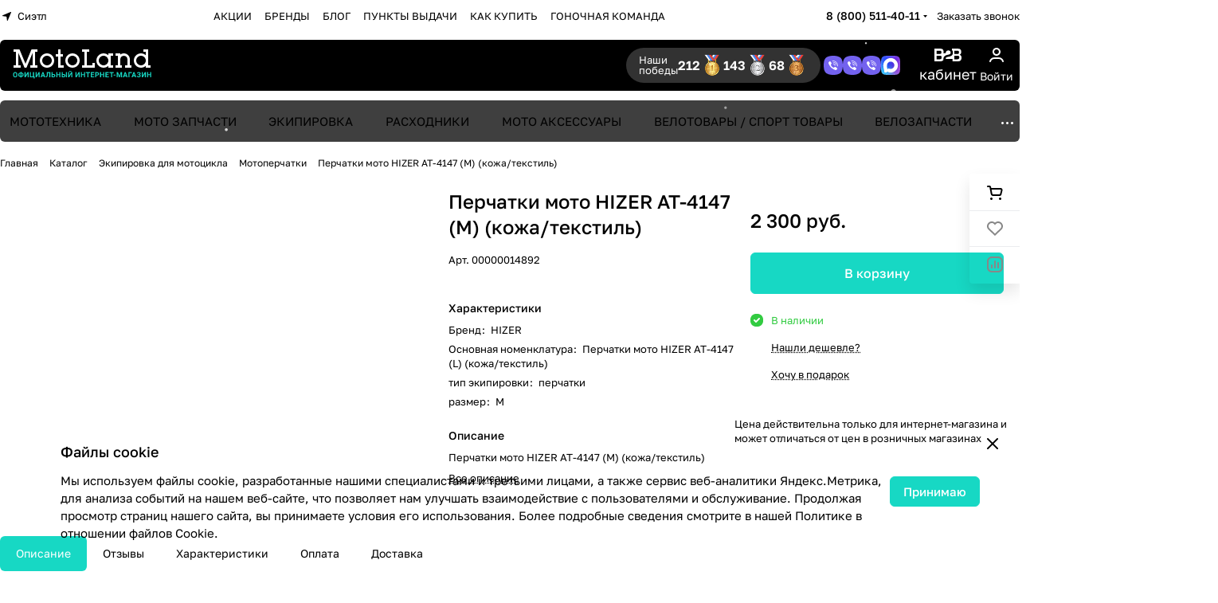

--- FILE ---
content_type: text/html; charset=UTF-8
request_url: https://motoland-shop.ru/catalog/ekipirovka/motoperchatki/perchatki_moto_hizer_at_4147_m_kozha_tekstil/
body_size: 66195
content:
<!DOCTYPE html>
<html xmlns="http://www.w3.org/1999/xhtml" xml:lang="ru" lang="ru" class="  ">
	<head><link rel="canonical" href="https://motoland-shop.ru/catalog/ekipirovka/motoperchatki/perchatki_moto_hizer_at_4147_m_kozha_tekstil/" />
				<title>Перчатки мото HIZER AT-4147 (M) (кожа/текстиль) купить в интернет-магазине Motoland</title>
		<meta name="viewport" content="initial-scale=1.0, width=device-width" />
		<meta name="HandheldFriendly" content="true" />
		<meta name="yes" content="yes" />
		<meta name="apple-mobile-web-app-status-bar-style" content="black" />
		<meta name="SKYPE_TOOLBAR" content="SKYPE_TOOLBAR_PARSER_COMPATIBLE" />
		<meta http-equiv="Content-Type" content="text/html; charset=UTF-8" />
<meta name="keywords" content="Перчатки мото HIZER AT-4147 (M) (кожа/текстиль)" />
<meta name="description" content="Перчатки мото HIZER AT-4147 (M) (кожа/текстиль) покупайте от производителя по низкой цене в интернет-магазине Motoland (Мотолэнд). Доставляем по всей России и СНГ. Большая база лояльных покупателей. Заходи и заказывай. " />

<link href="/bitrix/js/intranet/intranet-common.css?167948829166709"  rel="stylesheet" />
<link href="/bitrix/js/ui/design-tokens/dist/ui.design-tokens.css?172345179226358"  rel="stylesheet" />
<link href="/bitrix/js/ui/fonts/opensans/ui.font.opensans.css?16794882942555"  rel="stylesheet" />
<link href="/bitrix/js/main/popup/dist/main.popup.bundle.css?172902193729852"  rel="stylesheet" />
<link href="/bitrix/templates/aspro-premier/components/bitrix/catalog/main/style.css?17604068091986"  rel="stylesheet" />
<link href="/bitrix/templates/aspro-premier/css/animation/animate.min.css?176040680952789"  rel="stylesheet" />
<link href="/bitrix/templates/aspro-premier/components/bitrix/catalog.element/main_custom/style.css?17604068091546"  rel="stylesheet" />
<link href="/bitrix/templates/aspro-premier/vendor/magic360/magic360.css?176040680945025"  rel="stylesheet" />
<link href="/bitrix/components/aspro/props.group.premier/templates/.default/style.css?17483571913794"  rel="stylesheet" />
<link href="/bitrix/templates/aspro-premier/css/share.min.css?17604068091896"  rel="stylesheet" />
<link href="/bitrix/templates/aspro-premier/css/jquery.fancybox.min.css?176040680913058"  rel="stylesheet" />
<link href="/bitrix/templates/aspro-premier/css/fancybox-gallery.min.css?17604068093658"  rel="stylesheet" />
<link href="/bitrix/templates/aspro-premier/css/detail.min.css?17604068091602"  rel="stylesheet" />
<link href="/bitrix/templates/aspro-premier/vendor/css/carousel/swiper/swiper-bundle.min.css?176040680915817"  rel="stylesheet" />
<link href="/bitrix/templates/aspro-premier/css/slider.swiper.min.css?17604068093785"  rel="stylesheet" />
<link href="/bitrix/templates/aspro-premier/css/slider.min.css?1760406809688"  rel="stylesheet" />
<link href="/bitrix/templates/aspro-premier/css/rounded-columns.min.css?17604068091033"  rel="stylesheet" />
<link href="/bitrix/templates/aspro-premier/css/gallery.min.css?17604068096491"  rel="stylesheet" />
<link href="/bitrix/templates/aspro-premier/css/rating.min.css?1760406809210"  rel="stylesheet" />
<link href="/bitrix/templates/aspro-premier/css/conditional/rate.min.css?1760406809653"  rel="stylesheet" />
<link href="/bitrix/templates/aspro-premier/css/reviews.min.css?17604068091030"  rel="stylesheet" />
<link href="/bitrix/templates/aspro-premier/css/conditional/hint.min.css?17604068092107"  rel="stylesheet" />
<link href="/bitrix/templates/aspro-premier/css/conditional/sticker.min.css?17604068091671"  rel="stylesheet" />
<link href="/bitrix/templates/aspro-premier/css/conditional/prices.min.css?17604068091975"  rel="stylesheet" />
<link href="/bitrix/templates/aspro-premier/css/catalog.min.css?17604068098273"  rel="stylesheet" />
<link href="/bitrix/templates/aspro-premier/css/catalog-block.min.css?17604068095573"  rel="stylesheet" />
<link href="/bitrix/templates/aspro-premier/css/back-url.min.css?1760406809611"  rel="stylesheet" />
<link href="/bitrix/panel/main/popup.css?168073742322696"  rel="stylesheet" />
<link href="/bitrix/templates/aspro-premier/css/conditional/catalog-comments.min.css?17604068095402"  rel="stylesheet" />
<link href="/bitrix/templates/aspro-premier/css/conditional/drop.css?17604068092379"  rel="stylesheet" />
<link href="/bitrix/components/bitrix/rating.vote/templates/standart_text/style.css?16794882842223"  rel="stylesheet" />
<link href="/bitrix/components/aspro/catalog.viewed.premier/templates/.default/style.css?17483571911579"  rel="stylesheet" />
<link href="/bitrix/templates/aspro-premier/css/skeleton.css?17604068091944"  rel="stylesheet" />
<link href="/bitrix/templates/aspro-premier/css/bottom-icons-panel.min.css?17604068092212"  rel="stylesheet" />
<link href="/bitrix/templates/aspro-premier/css/fonts/golos-text/css/golos-text.min.css?17604068092176"  data-template-style="true"  rel="stylesheet" />
<link href="/bitrix/templates/aspro-premier/css/lite.bootstrap.css?17604068096889"  data-template-style="true"  rel="stylesheet" />
<link href="/bitrix/templates/aspro-premier/vendor/css/ripple.css?1760406809854"  data-template-style="true"  rel="stylesheet" />
<link href="/bitrix/templates/aspro-premier/css/buttons.css?176040680916841"  data-template-style="true"  rel="stylesheet" />
<link href="/bitrix/templates/aspro-premier/css/svg.css?17604068094195"  data-template-style="true"  rel="stylesheet" />
<link href="/bitrix/templates/aspro-premier/css/header.css?17604068098853"  data-template-style="true"  rel="stylesheet" />
<link href="/bitrix/templates/aspro-premier/css/footer.css?176040680911522"  data-template-style="true"  rel="stylesheet" />
<link href="/bitrix/templates/aspro-premier/css/mobile-header.css?17604068095212"  data-template-style="true"  rel="stylesheet" />
<link href="/bitrix/templates/aspro-premier/css/mobile-menu.css?17604068094070"  data-template-style="true"  rel="stylesheet" />
<link href="/bitrix/templates/aspro-premier/css/header-fixed.css?17604068091620"  data-template-style="true"  rel="stylesheet" />
<link href="/bitrix/templates/aspro-premier/css/page-title-breadcrumb-pagination.css?17604068095538"  data-template-style="true"  rel="stylesheet" />
<link href="/bitrix/templates/aspro-premier/css/social-icons.css?17604068097726"  data-template-style="true"  rel="stylesheet" />
<link href="/bitrix/templates/aspro-premier/css/left-menu.css?17604068093139"  data-template-style="true"  rel="stylesheet" />
<link href="/bitrix/templates/aspro-premier/css/tabs.css?17604068095252"  data-template-style="true"  rel="stylesheet" />
<link href="/bitrix/templates/aspro-premier/css/bg-banner.css?17604068093571"  data-template-style="true"  rel="stylesheet" />
<link href="/bitrix/templates/aspro-premier/css/item-views.css?1760406809443"  data-template-style="true"  rel="stylesheet" />
<link href="/bitrix/templates/aspro-premier/css/autoload/accordion.css?17604068093625"  data-template-style="true"  rel="stylesheet" />
<link href="/bitrix/templates/aspro-premier/css/autoload/base-tags.css?176040680910341"  data-template-style="true"  rel="stylesheet" />
<link href="/bitrix/templates/aspro-premier/css/autoload/category-separator.css?1760406809573"  data-template-style="true"  rel="stylesheet" />
<link href="/bitrix/templates/aspro-premier/css/autoload/countdown.css?17604068091988"  data-template-style="true"  rel="stylesheet" />
<link href="/bitrix/templates/aspro-premier/css/autoload/cross.css?1760406809974"  data-template-style="true"  rel="stylesheet" />
<link href="/bitrix/templates/aspro-premier/css/autoload/dark-light-theme.css?17604068094045"  data-template-style="true"  rel="stylesheet" />
<link href="/bitrix/templates/aspro-premier/css/autoload/flexbox.css?17604068092436"  data-template-style="true"  rel="stylesheet" />
<link href="/bitrix/templates/aspro-premier/css/autoload/fonts.css?17604068091696"  data-template-style="true"  rel="stylesheet" />
<link href="/bitrix/templates/aspro-premier/css/autoload/grid-list.css?17604068096212"  data-template-style="true"  rel="stylesheet" />
<link href="/bitrix/templates/aspro-premier/css/autoload/gutters.css?17604068095089"  data-template-style="true"  rel="stylesheet" />
<link href="/bitrix/templates/aspro-premier/css/autoload/icon-block.css?1760406809549"  data-template-style="true"  rel="stylesheet" />
<link href="/bitrix/templates/aspro-premier/css/autoload/images.css?17604068092427"  data-template-style="true"  rel="stylesheet" />
<link href="/bitrix/templates/aspro-premier/css/autoload/line-block.css?17604068097863"  data-template-style="true"  rel="stylesheet" />
<link href="/bitrix/templates/aspro-premier/css/autoload/mobile-scrolled.css?17604068091217"  data-template-style="true"  rel="stylesheet" />
<link href="/bitrix/templates/aspro-premier/css/autoload/popup.css?17604068096775"  data-template-style="true"  rel="stylesheet" />
<link href="/bitrix/templates/aspro-premier/css/autoload/scroller.css?17604068092249"  data-template-style="true"  rel="stylesheet" />
<link href="/bitrix/templates/aspro-premier/css/autoload/section-toggle.css?17604068092004"  data-template-style="true"  rel="stylesheet" />
<link href="/bitrix/templates/aspro-premier/css/autoload/social-list.css?1760406809382"  data-template-style="true"  rel="stylesheet" />
<link href="/bitrix/templates/aspro-premier/css/autoload/sticky.css?1760406809448"  data-template-style="true"  rel="stylesheet" />
<link href="/bitrix/templates/.default/ajax/ajax.css?1679488253448"  data-template-style="true"  rel="stylesheet" />
<link href="/bitrix/templates/aspro-premier/css/item-action.min.css?17604068091366"  data-template-style="true"  rel="stylesheet" />
<link href="/bitrix/templates/aspro-premier/css/notice.min.css?17604068093001"  data-template-style="true"  rel="stylesheet" />
<link href="/bitrix/templates/aspro-premier/css/scroll_to_top.min.css?17604068093172"  data-template-style="true"  rel="stylesheet" />
<link href="/bitrix/components/aspro/regionality.list.premier/templates/popup_regions/style.css?1748357191195"  data-template-style="true"  rel="stylesheet" />
<link href="/bitrix/templates/aspro-premier/components/bitrix/menu/header/style.css?176040680915482"  data-template-style="true"  rel="stylesheet" />
<link href="/bitrix/templates/aspro-premier/css/conditional/dropdown-select.min.css?17604068092450"  data-template-style="true"  rel="stylesheet" />
<link href="/bitrix/templates/aspro-premier/css/conditional/brands.min.css?17604068091557"  data-template-style="true"  rel="stylesheet" />
<link href="/bitrix/templates/aspro-premier/css/conditional/ui-card.min.css?17604068091690"  data-template-style="true"  rel="stylesheet" />
<link href="/bitrix/templates/aspro-premier/css/conditional/ui-card.ratio.min.css?17604068091629"  data-template-style="true"  rel="stylesheet" />
<link href="/bitrix/templates/aspro-premier/components/aspro/social.info.premier/.default/style.css?1765806096179"  data-template-style="true"  rel="stylesheet" />
<link href="/bitrix/templates/aspro-premier/css/conditional/search-title.min.css?17604068094024"  data-template-style="true"  rel="stylesheet" />
<link href="/bitrix/templates/aspro-premier/components/arturgolubev/search.title/mobile/style.css?17684429207707"  data-template-style="true"  rel="stylesheet" />
<link href="/bitrix/templates/aspro-premier/components/bitrix/breadcrumb/main/style.css?1760406809296"  data-template-style="true"  rel="stylesheet" />
<link href="/bitrix/templates/aspro-premier/css/conditional/read_more.min.css?1760406809471"  data-template-style="true"  rel="stylesheet" />
<link href="/bitrix/components/aspro/marketing.popup/templates/premier/style.css?17483588356359"  data-template-style="true"  rel="stylesheet" />
<link href="/bitrix/templates/aspro-premier/styles.css?176040680921926"  data-template-style="true"  rel="stylesheet" />
<link href="/bitrix/templates/aspro-premier/template_styles.css?176040680921346"  data-template-style="true"  rel="stylesheet" />
<link href="/bitrix/templates/aspro-premier/css/form.css?176040680926441"  data-template-style="true"  rel="stylesheet" />
<link href="/bitrix/templates/aspro-premier/css/colored.css?17604068097999"  data-template-style="true"  rel="stylesheet" />
<link href="/bitrix/templates/aspro-premier/css/responsive.css?17604068091697"  data-template-style="true"  rel="stylesheet" />
<link href="/bitrix/templates/aspro-premier/css/custom.css?176905603377844"  data-template-style="true"  rel="stylesheet" />
<script>if(!window.BX)window.BX={};if(!window.BX.message)window.BX.message=function(mess){if(typeof mess==='object'){for(let i in mess) {BX.message[i]=mess[i];} return true;}};</script>
<script>(window.BX||top.BX).message({"pull_server_enabled":"Y","pull_config_timestamp":1663837422,"pull_guest_mode":"N","pull_guest_user_id":0});(window.BX||top.BX).message({"PULL_OLD_REVISION":"Для продолжения корректной работы с сайтом необходимо перезагрузить страницу."});</script>
<script>(window.BX||top.BX).message({"JS_CORE_LOADING":"Загрузка...","JS_CORE_NO_DATA":"- Нет данных -","JS_CORE_WINDOW_CLOSE":"Закрыть","JS_CORE_WINDOW_EXPAND":"Развернуть","JS_CORE_WINDOW_NARROW":"Свернуть в окно","JS_CORE_WINDOW_SAVE":"Сохранить","JS_CORE_WINDOW_CANCEL":"Отменить","JS_CORE_WINDOW_CONTINUE":"Продолжить","JS_CORE_H":"ч","JS_CORE_M":"м","JS_CORE_S":"с","JSADM_AI_HIDE_EXTRA":"Скрыть лишние","JSADM_AI_ALL_NOTIF":"Показать все","JSADM_AUTH_REQ":"Требуется авторизация!","JS_CORE_WINDOW_AUTH":"Войти","JS_CORE_IMAGE_FULL":"Полный размер"});</script>

<script src="/bitrix/js/main/core/core.js?1739448500498062"></script>

<script>BX.Runtime.registerExtension({"name":"main.core","namespace":"BX","loaded":true});</script>
<script>BX.setJSList(["\/bitrix\/js\/main\/core\/core_ajax.js","\/bitrix\/js\/main\/core\/core_promise.js","\/bitrix\/js\/main\/polyfill\/promise\/js\/promise.js","\/bitrix\/js\/main\/loadext\/loadext.js","\/bitrix\/js\/main\/loadext\/extension.js","\/bitrix\/js\/main\/polyfill\/promise\/js\/promise.js","\/bitrix\/js\/main\/polyfill\/find\/js\/find.js","\/bitrix\/js\/main\/polyfill\/includes\/js\/includes.js","\/bitrix\/js\/main\/polyfill\/matches\/js\/matches.js","\/bitrix\/js\/ui\/polyfill\/closest\/js\/closest.js","\/bitrix\/js\/main\/polyfill\/fill\/main.polyfill.fill.js","\/bitrix\/js\/main\/polyfill\/find\/js\/find.js","\/bitrix\/js\/main\/polyfill\/matches\/js\/matches.js","\/bitrix\/js\/main\/polyfill\/core\/dist\/polyfill.bundle.js","\/bitrix\/js\/main\/core\/core.js","\/bitrix\/js\/main\/polyfill\/intersectionobserver\/js\/intersectionobserver.js","\/bitrix\/js\/main\/lazyload\/dist\/lazyload.bundle.js","\/bitrix\/js\/main\/polyfill\/core\/dist\/polyfill.bundle.js","\/bitrix\/js\/main\/parambag\/dist\/parambag.bundle.js"]);
</script>
<script>BX.Runtime.registerExtension({"name":"aspro_file_input","namespace":"window","loaded":true});</script>
<script>BX.Runtime.registerExtension({"name":"aspro_cookie","namespace":"window","loaded":true});</script>
<script>BX.Runtime.registerExtension({"name":"aspro_metrika.goals","namespace":"window","loaded":true});</script>
<script>BX.Runtime.registerExtension({"name":"aspro_logo","namespace":"window","loaded":true});</script>
<script>(window.BX||top.BX).message({"ADD_BASKET_PROPS_TITLE":"Выберите свойства, добавляемые в корзину","ADD_BASKET_PROPS_BUTTON_TITLE":"Выбрать"});</script>
<script>BX.Runtime.registerExtension({"name":"aspro_item_action","namespace":"window","loaded":true});</script>
<script>(window.BX||top.BX).message({"NOTICE_ADDED2CART":"В корзине","NOTICE_CLOSE":"Закрыть","NOTICE_MORE":"и ещё #COUNT# #PRODUCTS#","NOTICE_PRODUCT0":"товаров","NOTICE_PRODUCT1":"товар","NOTICE_PRODUCT2":"товара","NOTICE_SERVICE0":"услуг","NOTICE_SERVICE1":"услуга","NOTICE_SERVICE2":"услуги","NOTICE_ERROR":"Ошибка","NOTICE_REQUEST_ERROR":"Ошибка запроса","NOTICE_AUTHORIZED":"Вы успешно авторизовались","NOTICE_ADDED2COMPARE":"В сравнении","NOTICE_ADDED2FAVORITE":"В избранном","NOTICE_ADDED2SUBSCRIBE":"Вы подписались","NOTICE_REMOVED_FROM_COMPARE":"Удалено из сравнения","NOTICE_REMOVED_FROM_FAVORITE":"Удалено из избранного","NOTICE_REMOVED_FROM_SUBSCRIBE":"Удалено из подписки"});</script>
<script>BX.Runtime.registerExtension({"name":"aspro_notice","namespace":"window","loaded":true});</script>
<script>BX.Runtime.registerExtension({"name":"aspro_scroll_to_top","namespace":"window","loaded":true});</script>
<script>BX.Runtime.registerExtension({"name":"aspro_dropdown_select","namespace":"window","loaded":true});</script>
<script>BX.Runtime.registerExtension({"name":"aspro_collaps","namespace":"window","loaded":true});</script>
<script>BX.Runtime.registerExtension({"name":"aspro_brands","namespace":"window","loaded":true});</script>
<script>BX.Runtime.registerExtension({"name":"aspro_ui-card","namespace":"window","loaded":true});</script>
<script>BX.Runtime.registerExtension({"name":"aspro_ui-card.ratio","namespace":"window","loaded":true});</script>
<script>(window.BX||top.BX).message({"CT_BST_SEARCH_BUTTON2":"Найти","SEARCH_IN_SITE_FULL":"По всему сайту","SEARCH_IN_SITE":"Везде","SEARCH_IN_CATALOG_FULL":"По каталогу","SEARCH_IN_CATALOG":"Каталог"});</script>
<script>BX.Runtime.registerExtension({"name":"aspro_searchtitle","namespace":"window","loaded":true});</script>
<script>BX.Runtime.registerExtension({"name":"aspro_share","namespace":"window","loaded":true});</script>
<script>BX.Runtime.registerExtension({"name":"aspro_fancybox","namespace":"window","loaded":true});</script>
<script>BX.Runtime.registerExtension({"name":"aspro_detail","namespace":"window","loaded":true});</script>
<script>BX.Runtime.registerExtension({"name":"aspro_swiper_init","namespace":"window","loaded":true});</script>
<script>BX.Runtime.registerExtension({"name":"aspro_swiper","namespace":"window","loaded":true});</script>
<script>BX.Runtime.registerExtension({"name":"aspro_swiper_events","namespace":"window","loaded":true});</script>
<script>BX.Runtime.registerExtension({"name":"aspro_rounded_columns","namespace":"window","loaded":true});</script>
<script>BX.Runtime.registerExtension({"name":"aspro_viewed","namespace":"window","loaded":true});</script>
<script>BX.Runtime.registerExtension({"name":"aspro_gallery","namespace":"window","loaded":true});</script>
<script>BX.Runtime.registerExtension({"name":"aspro_stores_amount","namespace":"window","loaded":true});</script>
<script>BX.Runtime.registerExtension({"name":"aspro_rating","namespace":"window","loaded":true});</script>
<script>BX.Runtime.registerExtension({"name":"aspro_rate","namespace":"window","loaded":true});</script>
<script>BX.Runtime.registerExtension({"name":"aspro_reviews","namespace":"window","loaded":true});</script>
<script>BX.Runtime.registerExtension({"name":"aspro_hint","namespace":"window","loaded":true});</script>
<script>BX.Runtime.registerExtension({"name":"intranet.design-tokens.bitrix24","namespace":"window","loaded":true});</script>
<script>BX.Runtime.registerExtension({"name":"ui.design-tokens","namespace":"window","loaded":true});</script>
<script>BX.Runtime.registerExtension({"name":"main.pageobject","namespace":"window","loaded":true});</script>
<script>(window.BX||top.BX).message({"JS_CORE_LOADING":"Загрузка...","JS_CORE_NO_DATA":"- Нет данных -","JS_CORE_WINDOW_CLOSE":"Закрыть","JS_CORE_WINDOW_EXPAND":"Развернуть","JS_CORE_WINDOW_NARROW":"Свернуть в окно","JS_CORE_WINDOW_SAVE":"Сохранить","JS_CORE_WINDOW_CANCEL":"Отменить","JS_CORE_WINDOW_CONTINUE":"Продолжить","JS_CORE_H":"ч","JS_CORE_M":"м","JS_CORE_S":"с","JSADM_AI_HIDE_EXTRA":"Скрыть лишние","JSADM_AI_ALL_NOTIF":"Показать все","JSADM_AUTH_REQ":"Требуется авторизация!","JS_CORE_WINDOW_AUTH":"Войти","JS_CORE_IMAGE_FULL":"Полный размер"});</script>
<script>BX.Runtime.registerExtension({"name":"window","namespace":"window","loaded":true});</script>
<script>BX.Runtime.registerExtension({"name":"aspro_catalog_comments","namespace":"window","loaded":true});</script>
<script>BX.Runtime.registerExtension({"name":"aspro_vote","namespace":"window","loaded":true});</script>
<script>(window.BX||top.BX).message({"DROP_FILE":"\u003Cspan\u003EНажмите для загрузки\u003C\/span\u003E или перетащите фото (до #COUNT_FILES# файлов, 1 мб на файл)"});</script>
<script>BX.Runtime.registerExtension({"name":"aspro_drop","namespace":"window","loaded":true});</script>
<script>BX.Runtime.registerExtension({"name":"aspro_uniform","namespace":"window","loaded":true});</script>
<script>BX.Runtime.registerExtension({"name":"ui.fonts.opensans","namespace":"window","loaded":true});</script>
<script>BX.Runtime.registerExtension({"name":"main.popup","namespace":"BX.Main","loaded":true});</script>
<script>BX.Runtime.registerExtension({"name":"popup","namespace":"window","loaded":true});</script>
<script>BX.Runtime.registerExtension({"name":"aspro_stickers","namespace":"window","loaded":true});</script>
<script>BX.Runtime.registerExtension({"name":"aspro_prices","namespace":"window","loaded":true});</script>
<script>BX.Runtime.registerExtension({"name":"aspro_catalog","namespace":"window","loaded":true});</script>
<script>BX.Runtime.registerExtension({"name":"aspro_catalog_block","namespace":"window","loaded":true});</script>
<script>BX.Runtime.registerExtension({"name":"aspro_select_offer_load","namespace":"window","loaded":true});</script>
<script>BX.Runtime.registerExtension({"name":"aspro_back_url","namespace":"window","loaded":true});</script>
<script>BX.Runtime.registerExtension({"name":"ls","namespace":"window","loaded":true});</script>
<script>BX.Runtime.registerExtension({"name":"aspro_skeleton","namespace":"window","loaded":true});</script>
<script>BX.Runtime.registerExtension({"name":"aspro_read_more","namespace":"window","loaded":true});</script>
<script>BX.Runtime.registerExtension({"name":"aspro_bottom_icons_panel","namespace":"window","loaded":true});</script>
<script>(window.BX||top.BX).message({"LANGUAGE_ID":"ru","FORMAT_DATE":"DD.MM.YYYY","FORMAT_DATETIME":"DD.MM.YYYY HH:MI:SS","COOKIE_PREFIX":"BITRIX_SM","SERVER_TZ_OFFSET":"10800","UTF_MODE":"Y","SITE_ID":"s1","SITE_DIR":"\/","USER_ID":"","SERVER_TIME":1770067583,"USER_TZ_OFFSET":0,"USER_TZ_AUTO":"Y","bitrix_sessid":"d415f61d030605c137edee62ab600965"});</script>


<script src="/bitrix/js/pull/protobuf/protobuf.js?1679488293274055"></script>
<script src="/bitrix/js/pull/protobuf/model.js?167948829370928"></script>
<script src="/bitrix/js/main/core/core_promise.js?16794882935220"></script>
<script src="/bitrix/js/rest/client/rest.client.js?167948829217414"></script>
<script src="/bitrix/js/pull/client/pull.client.js?172902187483600"></script>
<script src="/bitrix/js/main/ajax.js?167948829335509"></script>
<script src="/bitrix/js/main/pageobject/pageobject.js?1679488293864"></script>
<script src="/bitrix/js/main/core/core_window.js?172345159298766"></script>
<script src="/bitrix/js/main/rating.js?172345144016557"></script>
<script src="/bitrix/js/main/popup/dist/main.popup.bundle.js?1729021937117175"></script>
<script src="/bitrix/js/main/core/core_ls.js?167948829310430"></script>
<script src="/bitrix/js/logictim.balls/basket.js?16794882932194"></script>
<script>void 0===BX.Aspro?.Captcha&&(BX.namespace("Aspro.Captcha"),(()=>{const e="captchaApiLoader";let t={};BX.Aspro.Captcha=new class{constructor(){}get options(){return JSON.parse(JSON.stringify(t.options))}get params(){let e=t.options.params;return JSON.parse(JSON.stringify(e))}get key(){return t.options.key}get hl(){return t.options.params.hl}get type(){return t.options.type}isYandexSmartCaptcha(){return"ya.smartcaptcha"==this.type}isGoogleRecaptcha(){return!this.isYandexSmartCaptcha()}isGoogleRecaptcha3(){return this.isGoogleRecaptcha()&&3==t.options.ver}isInvisible(){return this.isYandexSmartCaptcha()?t.options.params.invisible:this.isGoogleRecaptcha()&&!this.isGoogleRecaptcha3()?"invisible"==t.options.params.size:void 0}get className(){return this.isYandexSmartCaptcha()?"smart-captcha":this.isGoogleRecaptcha()?"g-recaptcha":""}get selector(){return"."+this.className}get clientResponseSelector(){return this.isYandexSmartCaptcha()?'[name="smart-token"]':this.isGoogleRecaptcha()?".g-recaptcha-response":""}get api(){return this.isYandexSmartCaptcha()?window.smartCaptcha||null:this.isGoogleRecaptcha()&&window.grecaptcha||null}getApiResponse(e){return void 0!==e?this.api.getResponse(e):""}init(e){t.options||(t.options="object"==typeof e&&e?e:{},window.onLoadCaptcha=window.onLoadCaptcha||this.onLoad.bind(this),window.renderCaptcha=window.renderCaptcha||this.render.bind(this),window.onPassedCaptcha=window.onPassedCaptcha||this.onPassed.bind(this),window.renderRecaptchaById=window.renderRecaptchaById||window.renderCaptcha,this.isYandexSmartCaptcha()&&(window.asproRecaptcha=t.options),this.isGoogleRecaptcha()&&(window.asproRecaptcha.params={sitekey:t.options.key,recaptchaLang:t.options.params.hl,callback:t.options.params.callback},this.isGoogleRecaptcha3()||(window.asproRecaptcha.params.recaptchaSize=t.options.params.size,window.asproRecaptcha.params.recaptchaColor=t.options.params.theme,window.asproRecaptcha.params.recaptchaLogoShow=t.options.params.showLogo,window.asproRecaptcha.params.recaptchaBadge=t.options.params.badge)))}load(){return t.loadPromise=t.loadPromise||new Promise(((a,o)=>{try{if(t.onResolveLoadPromise=()=>{a()},document.getElementById(e))throw"Another Api loader already exists";let o=document.createElement("script");o.id=e,this.isYandexSmartCaptcha()?o.src="https://smartcaptcha.yandexcloud.net/captcha.js?render=onload&onload=onLoadCaptcha":o.src="//www.google.com/recaptcha/api.js?hl="+this.hl+"&onload=onLoadCaptcha&render="+(this.isGoogleRecaptcha3()?this.key:"explicit"),document.head.appendChild(o)}catch(e){console.error(e),o(e)}})),t.loadPromise}onLoad(){"function"==typeof t.onResolveLoadPromise&&t.onResolveLoadPromise()}validate(e){if(e){let t=e.closest("form")?.querySelector(this.selector);if(t){let e=t.getAttribute("data-widgetid");if(void 0!==e)return""!=this.getApiResponse(e)}}return!0}onPassed(e){e&&document.querySelectorAll(this.selector).forEach((t=>{let a=t.getAttribute("data-widgetid");if(void 0!==a){if(this.getApiResponse(a)==e){let a=t.closest("form");if(a)if(this.isInvisible()){let t=this.clientResponseSelector;a.querySelector(t)&&!a.querySelector(t).value&&(a.querySelector(t).value=e),document.querySelectorAll('iframe[src*="recaptcha"]').forEach((e=>{let t=e.parentElement?.parentElement;t&&(t.classList.contains("grecaptcha-badge")||(t.style.width="100%"))})),"one_click_buy_form"==a.getAttribute("id")?BX.submit(BX("one_click_buy_form")):"form_comment"==a.getAttribute("name")?BX.submit(BX("form_comment")):-1!==a.getAttribute("id")?.indexOf("auth-page-form")?BX.submit(a):a.submit()}else this.Replacer.addValidationInput(a),a.querySelector("input.recaptcha")&&this.api&&$(a.querySelector("input.recaptcha")).valid()}}}))}onSubmit(e){return new Promise(((t,a)=>{try{if("object"==typeof e&&e&&e.form&&this.api){let a=e.form.querySelector(this.selector);if(a){let o=a.getAttribute("data-widgetid");if(void 0!==o){let a=this.clientResponseSelector;e.form.querySelector(a)&&!e.form.querySelector(a).value&&(e.form.closest(".form")&&e.form.closest(".form").classList.add("sending"),this.isInvisible()?(this.api.execute(o),t(!1)):this.isGoogleRecaptcha3()&&(this.api.execute(this.key,{action:"maxscore"}).then((t=>{e.form.querySelector(a).value=t,"one_click_buy_form"==e.form.getAttribute("id")?BX.submit(BX("one_click_buy_form")):"form_comment"==e.form.getAttribute("name")?BX.submit(BX("form_comment")):-1!==e.form.getAttribute("id")?.indexOf("auth-page-form")?BX.submit(e.form):e.form.submit()})),t(!1)))}}}t(!0)}catch(e){console.error(e),a(e)}}))}render(e){return new Promise(((t,a)=>{this.load().then((()=>{try{if(!this.api)throw"Captcha api not loaded";const a=a=>{if(!a.classList.contains(this.className))throw"Node is not a captcha #"+e;let o;this.isGoogleRecaptcha3()?(a.innerHTML='<textarea class="g-recaptcha-response" style="display:none;resize:0;" name="g-recaptcha-response"></textarea>',t(a)):(a.children.length&&t(a),o=this.api.render(a,this.params),a.setAttribute("data-widgetid",o),t(a))};let o=document.getElementById(e);if(o)a(o);else{let t=0;const s=setInterval((()=>{if(o=document.getElementById(e),o)clearInterval(s),a(o);else if(++t>=10)throw clearInterval(s),"Captcha not finded #"+e}),100)}}catch(e){console.error(e),a(e)}})).catch((e=>{console.error(e),a(e)}))}))}reset(){(this.isGoogleRecaptcha()||this.isYandexSmartCaptcha())&&this.api.reset()}};BX.Aspro.Captcha.Replacer=new class{constructor(){this.bindEvents()}bindEvents(){BX.addCustomEvent(window,"onRenderCaptcha",BX.proxy(this.replace,this)),BX.addCustomEvent(window,"onAjaxSuccess",BX.proxy(this.replace,this))}replace(e){try{this.fixExists();let e=this.getForms();for(let t=0;t<e.length;++t){let a=e[t];this.hideLabel(a),this.removeReload(a),BX.Aspro.Captcha.isGoogleRecaptcha3()&&this.hideRow(a),BX.Aspro.Captcha.isGoogleRecaptcha3()||BX.Aspro.Captcha.isInvisible()||this.addValidationInput(a);let o=this.getInputs(a);for(let e=0;e<o.length;++e)this.replaceInput(o[e]);let s=this.getImages(a);for(let e=0;e<s.length;++e)this.hideImage(s[e])}return!0}catch(e){return console.error(e),!1}}fixExists(){let e=document.getElementsByClassName(BX.Aspro.Captcha.className);if(e.length)for(let t=0;t<e.length;++t){let a=e[t],o=a.id;if("string"==typeof o&&0!==o.length){let e=a.closest("form");if(e&&(this.hideLabel(e),this.removeReload(e),BX.Aspro.Captcha.isGoogleRecaptcha()&&BX.Aspro.Captcha.isGoogleRecaptcha3()&&this.hideRow(e),BX.Aspro.Captcha.isGoogleRecaptcha3()||BX.Aspro.Captcha.isInvisible()||this.addValidationInput(e),BX.Aspro.Captcha.isYandexSmartCaptcha()||!BX.Aspro.Captcha.isGoogleRecaptcha3())){let e=a.closest(".captcha-row");e&&(BX.Aspro.Captcha.isYandexSmartCaptcha()?BX.Aspro.Captcha.isInvisible()&&e.classList.add((BX.Aspro.Captcha.params.hideShield,"n"),BX.Aspro.Captcha.params.shieldPosition):e.classList.add("logo_captcha_"+BX.Aspro.Captcha.params.showLogo,window.BX.Aspro.Captcha.params.badge),BX.Aspro.Captcha.isInvisible()&&e.classList.add("invisible"),e.querySelector(".captcha_image")?.classList.add("recaptcha_tmp_img"),e.querySelector(".captcha_input")?.classList.add("recaptcha_text"))}}}}getForms(){let e=[],t=this.getInputs();for(let a=0;a<t.length;++a){let o=t[a].closest("form");o&&e.push(o)}return e}getInputs(e=null){let t=[];return(e=e||document).querySelectorAll('form input[name="captcha_word"]').forEach((e=>{t.push(e)})),t}getImages(e=null){let t=[];return(e=e||document).querySelectorAll("img[src]").forEach((e=>{(/\/bitrix\/tools\/captcha.php\?(captcha_code|captcha_sid)=[^>]*?/i.test(e.src)||"captcha"===e.id)&&t.push(e)})),t}replaceInput(e){if(!e)return;let t="recaptcha-dynamic-"+(new Date).getTime();if(null!==document.getElementById(t)){let e=!1,a=null,o=65535;do{a=Math.floor(Math.random()*o),e=null!==document.getElementById(t+a)}while(e);t+=a}let a=document.createElement("div");a.id=t,a.className=BX.Aspro.Captcha.className,a.setAttribute("data-sitekey",BX.Aspro.Captcha.key),e.parentNode&&(e.parentNode.classList.add("recaptcha_text"),e.parentNode.replaceChild(a,e)),BX.Aspro.Captcha.render(t)}hideImage(e){if(!e)return;e.style.display="none";e.setAttribute("src","[data-uri]"),e.parentNode&&e.parentNode.classList.add("recaptcha_tmp_img")}hideLabel(e=null){(e=e||document).querySelectorAll(".captcha-row label").forEach((e=>{e.style.display="none"}))}removeReload(e=null){(e=e||document).querySelectorAll(".captcha-row .refresh").forEach((e=>{e.remove()})),e.querySelectorAll(".captcha_reload").forEach((e=>{e.remove()}))}hideRow(e=null){(e=e||document).querySelectorAll(".captcha-row").forEach((e=>{e.style.display="none"}))}addValidationInput(e=null){(e=e||document).querySelectorAll(".captcha-row").forEach((e=>{e.querySelector("input.recaptcha")||e.appendChild(BX.create({tag:"input",attrs:{type:"text",class:"recaptcha"},html:""}))}))}}})());</script>
<script>window['asproRecaptcha'] = {"type":"ya.smartcaptcha","key":"ysc1_3TlXST0pyrDFuEccU2uX4G0FdWekifRtDdSm6qeB54b4376b","params":{"sitekey":"ysc1_3TlXST0pyrDFuEccU2uX4G0FdWekifRtDdSm6qeB54b4376b","hl":"ru","callback":"onPassedCaptcha","invisible":false}};</script><script>BX.Aspro.Captcha.init({"type":"ya.smartcaptcha","key":"ysc1_3TlXST0pyrDFuEccU2uX4G0FdWekifRtDdSm6qeB54b4376b","params":{"sitekey":"ysc1_3TlXST0pyrDFuEccU2uX4G0FdWekifRtDdSm6qeB54b4376b","hl":"ru","callback":"onPassedCaptcha","invisible":false}});</script>
<script>
					(function () {
						"use strict";

						var counter = function ()
						{
							var cookie = (function (name) {
								var parts = ("; " + document.cookie).split("; " + name + "=");
								if (parts.length == 2) {
									try {return JSON.parse(decodeURIComponent(parts.pop().split(";").shift()));}
									catch (e) {}
								}
							})("BITRIX_CONVERSION_CONTEXT_s1");

							if (cookie && cookie.EXPIRE >= BX.message("SERVER_TIME"))
								return;

							var request = new XMLHttpRequest();
							request.open("POST", "/bitrix/tools/conversion/ajax_counter.php", true);
							request.setRequestHeader("Content-type", "application/x-www-form-urlencoded");
							request.send(
								"SITE_ID="+encodeURIComponent("s1")+
								"&sessid="+encodeURIComponent(BX.bitrix_sessid())+
								"&HTTP_REFERER="+encodeURIComponent(document.referrer)
							);
						};

						if (window.frameRequestStart === true)
							BX.addCustomEvent("onFrameDataReceived", counter);
						else
							BX.ready(counter);
					})();
				</script>
<script>BX.message({'PORTAL_WIZARD_NAME':'Аспро: Максимум - интернет-магазин','PORTAL_WIZARD_DESC':'Аспро: Максимум - интернет магазин с поддержкой современных технологий: BigData, композитный сайт, фасетный поиск, адаптивная верстка','ASPRO_MAX_MOD_INST_OK':'Поздравляем, модуль «Аспро: Максимум - интернет-магазин» успешно установлен!<br />\nДля установки готового сайта, пожалуйста перейдите <a href=\'/bitrix/admin/wizard_list.php?lang=ru\'>в список мастеров<\/a> <br />и выберите пункт «Установить» в меню мастера aspro:max','ASPRO_MAX_MOD_UNINST_OK':'Удаление модуля успешно завершено','ASPRO_MAX_SCOM_INSTALL_NAME':'Аспро: Максимум - интернет-магазин','ASPRO_MAX_SCOM_INSTALL_DESCRIPTION':'Мастер создания интернет-магазина «Аспро: Максимум - интернет-магазин»','ASPRO_MAX_SCOM_INSTALL_TITLE':'Установка модуля \"Аспро: Максимум\"','ASPRO_MAX_SCOM_UNINSTALL_TITLE':'Удаление модуля \"Аспро: Максимум\"','ASPRO_MAX_SPER_PARTNER':'Аспро','ASPRO_MAX_PARTNER_URI':'http://www.aspro.ru','OPEN_WIZARDS_LIST':'Открыть список мастеров','ASPRO_MAX_INSTALL_SITE':'Установить готовый сайт','JS_REQUIRED':'Заполните это поле!','JS_FORMAT':'Неверный формат!','JS_FILE_EXT':'Недопустимое расширение файла!','JS_LOGIN_LENGTH':'Минимум 3 символа!','JS_PASSWORD_COPY':'Пароли не совпадают!','JS_PASSWORD_LENGTH':'Минимум 6 символов!','JS_ERROR':'Неверно заполнено поле!','JS_FILE_SIZE':'Максимальный размер 5мб!','JS_FILE_BUTTON_NAME':'Выберите файл','JS_FILE_DEFAULT':'Файл не найден','JS_DATE':'Некорректная дата!','JS_DATETIME':'Некорректная дата/время!','JS_REQUIRED_LICENSES':'Согласитесь с условиями','JS_REQUIRED_OFFER':'Согласитесь с условиями','JS_INVALID_NUMBER':'Неверный номер','JS_INVALID_COUNTRY_CODE':'Неверный код страны','JS_TOO_SHORT':'Номер слишком короткий','JS_TOO_LONG':'Номер слишком длинный','S_CALLBACK':'Заказать звонок','S_QUESTION':'Задать вопрос','S_ASK_QUESTION':'Задать вопрос','S_FEEDBACK':'Оставить отзыв','ERROR_INCLUDE_MODULE_DIGITAL_TITLE':'Ошибка подключения модуля &laquo;Аспро: Премьер&raquo;','ERROR_INCLUDE_MODULE_DIGITAL_TEXT':'Ошибка подключения модуля &laquo;Аспро: Премьер&raquo;.<br />Пожалуйста установите модуль и повторите попытку','S_SERVICES':'Наши услуги','S_SERVICES_SHORT':'Услуги','S_TO_ALL_SERVICES':'Все услуги','S_CATALOG':'Каталог товаров','S_CATALOG_SHORT':'Каталог','S_TO_ALL_CATALOG':'Весь каталог','S_CATALOG_FAVORITES':'Наши товары','S_CATALOG_FAVORITES_SHORT':'Товары','S_NEWS':'Новости','S_TO_ALL_NEWS':'Все новости','S_COMPANY':'О компании','S_OTHER':'Прочее','S_CONTENT':'Контент','T_JS_ARTICLE':'Артикул: ','T_JS_NAME':'Наименование: ','T_JS_PRICE':'Цена: ','T_JS_QUANTITY':'Количество: ','T_JS_SUMM':'Сумма: ','FANCY_CLOSE':'Закрыть','FANCY_NEXT':'Вперед','FANCY_PREV':'Назад','CUSTOM_COLOR_CHOOSE':'Выбрать','CUSTOM_COLOR_CANCEL':'Отмена','S_MOBILE_MENU':'Меню','DIGITAL_T_MENU_BACK':'Назад','DIGITAL_T_MENU_CALLBACK':'Обратная связь','DIGITAL_T_MENU_CONTACTS_TITLE':'Будьте на связи','TITLE_BASKET':'В корзине товаров на #SUMM#','BASKET_SUMM':'#SUMM#','EMPTY_BASKET':'Корзина пуста','TITLE_BASKET_EMPTY':'Корзина пуста','BASKET':'Корзина','SEARCH_TITLE':'Поиск','SOCIAL_TITLE':'Оставайтесь на связи','LOGIN':'Войти','MY_CABINET':'Кабинет','SUBSCRIBE_TITLE':'Будьте всегда в курсе','HEADER_SCHEDULE':'Время работы','SEO_TEXT':'SEO описание','COMPANY_IMG':'Картинка компании','COMPANY_TEXT':'Описание компании','JS_RECAPTCHA_ERROR':'Пройдите проверку','JS_PROCESSING_ERROR':'Согласитесь с условиями!','CONFIG_SAVE_SUCCESS':'Настройки сохранены','CONFIG_SAVE_FAIL':'Ошибка сохранения настроек','CLEAR_FILE':'Отменить','ALL_SECTIONS_PROJECT':'Все проекты','RELOAD_PAGE':'Обновить страницу','REFRESH':'Поменять картинку','RECAPTCHA_TEXT':'Подтвердите, что вы не робот','SHOW':'Еще','HIDE':'Скрыть','FILTER_EXPAND_VALUES':'+ Еще','FILTER_HIDE_VALUES':'Свернуть','COUNTDOWN_SEC':'сек','COUNTDOWN_MIN':'мин','COUNTDOWN_HOUR':'час','COUNTDOWN_DAY0':'дн','COUNTDOWN_DAY1':'дн','COUNTDOWN_DAY2':'дн','COUNTDOWN_WEAK0':'Недель','COUNTDOWN_WEAK1':'Неделя','COUNTDOWN_WEAK2':'Недели','COUNTDOWN_MONTH0':'Месяцев','COUNTDOWN_MONTH1':'Месяц','COUNTDOWN_MONTH2':'Месяца','COUNTDOWN_YEAR0':'Лет','COUNTDOWN_YEAR1':'Год','COUNTDOWN_YEAR2':'Года','COUNTDOWN_COMPACT_SEC':'с','COUNTDOWN_COMPACT_MIN':'м','COUNTDOWN_COMPACT_HOUR':'ч','COUNTDOWN_COMPACT_DAY':'д','COUNTDOWN_COMPACT_WEAK':'н','COUNTDOWN_COMPACT_MONTH':'м','COUNTDOWN_COMPACT_YEAR0':'л','COUNTDOWN_COMPACT_YEAR1':'г','BASKET_PRINT_BUTTON':'Распечатать','BASKET_CLEAR_ALL_BUTTON':'Очистить','BASKET_QUICK_ORDER_BUTTON':'Быстрый заказ','BASKET_CONTINUE_BUTTON':'Продолжить покупки','BASKET_ORDER_BUTTON':'Оформить заказ','SHARE_BUTTON':'Поделиться','BASKET_CHANGE_TITLE':'Ваш заказ','BASKET_CHANGE_LINK':'Изменить','MORE_INFO_SKU':'Купить','ITEM_ECONOMY':'Экономия','ITEM_ARTICLE':'Артикул: ','JS_FORMAT_ORDER':'имеет неверный формат','JS_BASKET_COUNT_TITLE':'В корзине товаров на SUMM','POPUP_VIDEO':'Видео','POPUP_GIFT_TEXT':'Нашли что-то особенное? Намекните другу о подарке!','ORDER_FIO_LABEL':'Ф.И.О.','ORDER_PHONE_LABEL':'Телефон','ORDER_REGISTER_BUTTON':'Регистрация','PRICES_TYPE':'Варианты цен','FILTER_HELPER_VALUES':' знач.','SHOW_MORE_SCU_MAIN':'Еще #COUNT#','SHOW_MORE_SCU_1':'предложение','SHOW_MORE_SCU_2':'предложения','SHOW_MORE_SCU_3':'предложений','PARENT_ITEM_NOT_FOUND':'Не найден основной товар для услуги в корзине. Обновите страницу и попробуйте снова.','S_FAVORITE':'Избранное','S_COMPARE':'Сравнение'})</script>
<style>html {--theme-base-color:#17d8c4;--theme-base-opacity-color:#17d8c41a;--theme-more-color:#3f3f3f;--theme-text-transform:none;--theme-letter-spacing:normal;--theme-button-font-size:0%;--theme-button-color-light:var(--ON_toggle);--theme-button-color-dark:var(--OFF_toggle);--theme-button-padding-2px:0%;--theme-button-padding-1px:0%;--theme-button-border-radius:6px;--theme-sticker-border-radius:4px;--theme-outer-border-radius:12px;--theme-image-border-radius:8px;--theme-more-color-hue:0;--theme-more-color-saturation:0%;--theme-more-color-lightness:25%;--theme-base-color-hue:174;--theme-base-color-saturation:81%;--theme-base-color-lightness:47%;--theme-lightness-hover-diff:-6%;--theme-items-gap:12px;}</style>
<style>html {font-size:16px;--theme-font-family:Golos Text;--theme-font-title-family:var(--theme-font-family);--theme-font-title-weight:500;}</style>
<style>html {--theme-page-width: 1696px;--theme-page-width-padding: 32px}</style>

			<script src="/bitrix/templates/aspro-premier/js/app.js?17604068094940"></script>
			<script data-skip-moving="true" src="/bitrix/js/main/jquery/jquery-3.6.0.min.js"></script>
			<script data-skip-moving="true" src="/bitrix/templates/aspro-premier/js/dotmenu.js?176040680912361"></script>
		
<link href="/bitrix/templates/aspro-premier/css/print.css?176040680917125" data-template-style="true" rel="stylesheet" media="print">
<script>window.lazySizesConfig = window.lazySizesConfig || {};lazySizesConfig.loadMode = 1;lazySizesConfig.expand = 200;lazySizesConfig.expFactor = 1;lazySizesConfig.hFac = 0.1;window.lazySizesConfig.loadHidden = false;</script>
<script src="/bitrix/templates/aspro-premier/vendor/ls.unveilhooks.min.js" data-skip-moving="true" defer=""></script>
<script src="/bitrix/templates/aspro-premier/vendor/lazysizes.min.js" data-skip-moving="true" defer=""></script>
<link rel="shortcut icon" href="/favicon.png" type="image/png" />
<link rel="apple-touch-icon" sizes="180x180" href="/upload/CPremier/4a3/yrwnzclghjx33x7lqj84girb3ugqpt8b/Frame 63 1.jpg" />
<meta property="og:description" content="Перчатки мото HIZER AT-4147 (M) (кожа/текстиль)" />
<meta property="og:image" content="https://motoland-shop.ru/upload/iblock/7b5/76u5auf86mz14d9idrhropwcsut16wu3/014892.jpg" />
<link rel="image_src" href="https://motoland-shop.ru/upload/iblock/7b5/76u5auf86mz14d9idrhropwcsut16wu3/014892.jpg"  />
<meta property="og:title" content="Перчатки мото HIZER AT-4147 (M) (кожа/текстиль) купить в интернет-магазине Motoland" />
<meta property="og:type" content="website" />
<meta property="og:url" content="https://motoland-shop.ru/catalog/ekipirovka/motoperchatki/perchatki_moto_hizer_at_4147_m_kozha_tekstil/" />
<meta property="og:type" content="website">
<meta property="twitter:card" content="summary">
<meta property="og:site_name" content="Магазин мототехники, запчастей, экипировки и велосипедов МОТОЛЭНД">
<meta property="og:url" content="https://motoland-shop.ru/catalog/ekipirovka/motoperchatki/perchatki_moto_hizer_at_4147_m_kozha_tekstil/">
<meta property="og:title" content="Перчатки мото HIZER AT-4147 (M) (кожа/текстиль) купить в интернет-магазине Motoland">
<meta property="og:description" content="Перчатки мото HIZER AT-4147 (M) (кожа/текстиль) покупайте от производителя по низкой цене в интернет-магазине Motoland (Мотолэнд). Доставляем по всей России и СНГ. Большая база лояльных покупателей. Заходи и заказывай. ">



<script src="/bitrix/templates/aspro-premier/js/observer.js?17604068097026"></script>
<script src="/bitrix/templates/aspro-premier/js/lite.bootstrap.js?176040680919575"></script>
<script src="/bitrix/templates/aspro-premier/vendor/jquery.cookie.js?17604068092426"></script>
<script src="/bitrix/templates/aspro-premier/vendor/jquery.validate.min.js?176040680922254"></script>
<script src="/bitrix/templates/aspro-premier/vendor/js/ripple.js?17604068094702"></script>
<script src="/bitrix/templates/aspro-premier/js/detectmobilebrowser.js?17604068092203"></script>
<script src="/bitrix/templates/aspro-premier/js/matchMedia.js?17604068091585"></script>
<script src="/bitrix/templates/aspro-premier/js/jquery.actual.min.js?17604068091239"></script>
<script src="/bitrix/templates/aspro-premier/js/jquery.plugin.min.js?17604068093356"></script>
<script src="/bitrix/templates/aspro-premier/js/jqModal.js?176040680911182"></script>
<script src="/bitrix/templates/aspro-premier/js/jquery.countdown.min.js?176040680921419"></script>
<script src="/bitrix/templates/aspro-premier/js/jquery.countdown-ru.js?17604068091885"></script>
<script src="/bitrix/templates/aspro-premier/js/scrollTabs.js?176040680914271"></script>
<script src="/bitrix/templates/aspro-premier/js/conditional/file-input.js?17604068091272"></script>
<script src="/bitrix/templates/aspro-premier/js/autoload/accordion.js?1760406809853"></script>
<script src="/bitrix/templates/aspro-premier/js/autoload/controls.js?17604068094401"></script>
<script src="/bitrix/templates/aspro-premier/js/autoload/dropdown-product.js?17604068091447"></script>
<script src="/bitrix/templates/aspro-premier/js/autoload/section-toggle.js?17604068091832"></script>
<script src="/bitrix/templates/aspro-premier/js/autoload/tabs-history.js?17604068091390"></script>
<script src="/bitrix/templates/aspro-premier/js/general.js?1760406809148073"></script>
<script src="/bitrix/templates/aspro-premier/js/mobile.js?176040680929699"></script>
<script src="/bitrix/templates/aspro-premier/js/custom.js?17617229772067"></script>
<script src="/bitrix/templates/aspro-premier/js/metrika.goals.min.js?17604068097001"></script>
<script src="/bitrix/templates/aspro-premier/js/logo.min.js?17604068093052"></script>
<script src="/bitrix/templates/aspro-premier/js/item-action.min.js?176040680929879"></script>
<script src="/bitrix/templates/aspro-premier/js/notice.min.js?176040680916413"></script>
<script src="/bitrix/templates/aspro-premier/js/scroll_to_top.min.js?17604068092367"></script>
<script src="/bitrix/templates/aspro-premier/js/snowfall.js?17658060963197"></script>
<script src="/bitrix/templates/aspro-premier/components/bitrix/menu/header/script.js?17604068093972"></script>
<script src="/bitrix/templates/aspro-premier/js/conditional/collaps.js?1760406809590"></script>
<script src="/bitrix/templates/aspro-premier/js/phones.js?17604068091316"></script>
<script src="/bitrix/components/arturgolubev/search.title/script.js?16794882789674"></script>
<script src="/bitrix/templates/aspro-premier/js/conditional/searchtitle.js?176845637418428"></script>
<script src="/bitrix/templates/aspro-premier/components/arturgolubev/search.title/mobile/script.js?17684429201026"></script>
<script src="/bitrix/templates/aspro-premier/components/bitrix/menu/left/script.js?17604068091294"></script>
<script src="/bitrix/templates/aspro-premier/components/bitrix/menu/bottom/script.js?1760406809470"></script>
<script src="/bitrix/templates/aspro-premier/js/jquery.inputmask.bundle.min.js?176040680970933"></script>
<script src="/bitrix/templates/aspro-premier/js/jquery.history.js?176040680921571"></script>
<script src="/bitrix/templates/aspro-premier/components/bitrix/catalog.element/main_custom/script.js?1760406809485"></script>
<script src="/bitrix/templates/aspro-premier/vendor/magic360/magic360.js?1760406809216293"></script>
<script src="/bitrix/templates/aspro-premier/js/jquery.fancybox.min.js?176040680967390"></script>
<script src="/bitrix/templates/aspro-premier/js/slider.swiper.min.js?17604068091707"></script>
<script src="/bitrix/templates/aspro-premier/vendor/js/carousel/swiper/swiper-bundle.min.js?1760406809158093"></script>
<script src="/bitrix/templates/aspro-premier/js/slider.swiper.galleryEvents.min.js?1760406809968"></script>
<script src="/bitrix/templates/aspro-premier/js/viewed.min.js?17604068091669"></script>
<script src="/bitrix/templates/aspro-premier/js/gallery.min.js?1760406809913"></script>
<script src="/bitrix/templates/aspro-premier/js/conditional/stores_amount.min.js?1760406809923"></script>
<script src="/bitrix/templates/aspro-premier/js/conditional/hint.min.js?1760406809515"></script>
<script src="/bitrix/templates/aspro-premier/js/jquery.uniform.min.js?17604068098308"></script>
<script src="/bitrix/templates/aspro-premier/components/bitrix/sale.gift.main.products/main/script.js?17604068093862"></script>
<script src="/bitrix/templates/aspro-premier/components/bitrix/sale.gift.product/main/script.js?176040680949458"></script>
<script src="/bitrix/templates/aspro-premier/js/conditional/prices.min.js?1760406809420"></script>
<script src="/bitrix/templates/aspro-premier/js/select_offer_load.min.js?1760406809230"></script>
<script src="/bitrix/templates/aspro-premier/js/conditional/catalog-comments.min.js?176040680910140"></script>
<script src="/bitrix/templates/aspro-premier/js/conditional/vote.min.js?17604068091288"></script>
<script src="/bitrix/templates/aspro-premier/js/conditional/drop.js?17604068096289"></script>
<script src="/bitrix/components/aspro/marketing.popup/templates/premier/js/jqmInit.js?17483588355704"></script>
<script src="/bitrix/components/aspro/marketing.popup/js/script.js?17483588356256"></script>
<script>var _ba = _ba || []; _ba.push(["aid", "987890c116b33ecf0c900ed65fbf75cd"]); _ba.push(["host", "motoland-shop.ru"]); (function() {var ba = document.createElement("script"); ba.type = "text/javascript"; ba.async = true;ba.src = (document.location.protocol == "https:" ? "https://" : "http://") + "bitrix.info/ba.js";var s = document.getElementsByTagName("script")[0];s.parentNode.insertBefore(ba, s);})();</script>


				<style>html {--header-height:178px;}</style>						<script data-skip-moving="true">
			var solutionName = 'arPremierOptions';
			var arAsproOptions = window[solutionName] = ({});
			var arAsproCounters = {};
			var arBasketItems = {};
		</script>
		<script src="/bitrix/templates/aspro-premier/js/setTheme.php?site_id=s1&site_dir=/" data-skip-moving="true"></script>
		<script>

		if (arAsproOptions.SITE_ADDRESS) {
			arAsproOptions.SITE_ADDRESS = arAsproOptions.SITE_ADDRESS.replace(/'/g, "");
		}

		window.basketJSParams = window.basketJSParams || [];
				BX.message({'MIN_ORDER_PRICE_TEXT':'<b>Минимальная сумма заказа #PRICE#<\/b><br/>Пожалуйста, добавьте еще товаров в корзину','LICENSES_TEXT':'Я согласен на <a href=\"/include/licenses_detail.php\" target=\"_blank\">обработку персональных данных<\/a>&nbsp;и с <a href=\"https://motoland-shop.ru/help/\">условиями работы<\/a>','OFFER_TEXT':'Продолжая, вы соглашаетесь с <a href=\"/include/offer_detail.php\" target=\"_blank\">публичной офертой<\/a>'});
		arAsproOptions.PAGES.FRONT_PAGE = window[solutionName].PAGES.FRONT_PAGE = "";
		arAsproOptions.PAGES.BASKET_PAGE = window[solutionName].PAGES.BASKET_PAGE = "";
		arAsproOptions.PAGES.ORDER_PAGE = window[solutionName].PAGES.ORDER_PAGE = "";
		arAsproOptions.PAGES.PERSONAL_PAGE = window[solutionName].PAGES.PERSONAL_PAGE = "";
		arAsproOptions.PAGES.CATALOG_PAGE = window[solutionName].PAGES.CATALOG_PAGE = "1";
		</script>
		<!--'start_frame_cache_options-block'-->			<script>
			var arAsproCounters = {'BASKET':{'ITEMS':[],'COUNT':'0','TITLE':'Корзина пуста'},'DELAY':{'ITEMS':[],'COUNT':'0'},'NOT_AVAILABLE':{'ITEMS':[],'COUNT':'0'},'COMPARE':{'ITEMS':[],'COUNT':'0','TITLE':'Список сравниваемых элементов'},'FAVORITE':{'ITEMS':[],'COUNT':'0','TITLE':'Избранные товары'},'SUBSCRIBE':{'ITEMS':[],'COUNT':'0','TITLE':'Подписка на товары'},'SERVICE':{'ITEMS':[],'COUNT':'0','TITLE':''}};
			</script>
			<!--'end_frame_cache_options-block'-->			</head>
	<body class="block-wo-title  site_s1   side_left hide_menu_page region_confirm_normal header_fill_ fixed_y mfixed_y mfixed_view_always title_position_left mmenu_leftside mheader-vcustom_1 footer-v1 fill_bg_ header-vcustom_1 title-v1 bottom-icons-panel_y catalog-img-aspect-normal grey-bg-goods-n with_order with_cabinet with_phones theme-default" id="main" data-site="/">
		<div id="snow-container-js"></div>
		<div class="bx_areas"><!-- Yandex.Metrika counter -->
<script >
   (function(m,e,t,r,i,k,a){m[i]=m[i]||function(){(m[i].a=m[i].a||[]).push(arguments)};
   m[i].l=1*new Date();
   for (var j = 0; j < document.scripts.length; j++) {if (document.scripts[j].src === r) { return; }}
   k=e.createElement(t),a=e.getElementsByTagName(t)[0],k.async=1,k.src=r,a.parentNode.insertBefore(k,a)})
   (window, document, "script", "https://mc.yandex.ru/metrika/tag.js", "ym");

   ym(42667044, "init", {
        clickmap:true,
        trackLinks:true,
        accurateTrackBounce:true,
        webvisor:true,
        ecommerce:"dataLayer"
   });
</script>
<noscript><div><img class="lazyload "  src="[data-uri]" data-src="https://mc.yandex.ru/watch/42667044" style="position:absolute; left:-9999px;" alt="" /></div></noscript>
<!-- /Yandex.Metrika counter -->
</div>

		
		


				
		<div class="layout layout--left-column- flex-1">
			<div class="layout__right-column flexbox">
				<div id="panel"></div>
				
				<div class="body relative  hover_">
					<div class="body_media"></div>

										<div class="headers-container">
						<div class="title-v1" data-ajax-block="HEADER" data-ajax-callback="headerInit">
														

<header class="header header--narrow   custom_header_moto">
	<div class="header__inner header__inner--no-pt">
				
<div class="header__top-part header__section--transparent" data-ajax-load-block="HEADER_TOP_PART">
    <div class="maxwidth-theme">
        <div class="line-block line-block--gap line-block--gap-16 line-block--gap line-block--justify-between ">
                                                        		<div class="line-block__item icon-block--with_icon" data-ajax-load-block="HEADER_TOGGLE_REGION">
													<!--'start_frame_cache_header-regionality-block1'--><div class="regions relative no-pointer-events">
				<button type="button" class="regions__chooser js_city_chooser btn--no-btn-appearance color-dark-parent-all fill-dark-light-block">
					<i class="svg inline icon-block__icon icon-block__icon--sm banner-light-icon-fill fill-dark-target inline " aria-hidden="true"><svg width="11" height="11" ><use xlink:href="/bitrix/templates/aspro-premier/images/svg/header_icons.svg?1760406809#region-sm"></use></svg></i>											<span class="regions__name icon-block__text font_13 color-dark-target link-opacity-color">
							Сиэтл						</span>
									</button>
			</div><!--'end_frame_cache_header-regionality-block1'-->					
					</div>

		                        

                        <div class="line-block__item header-menu header-menu--long dotted-flex-1 hide-dotted">
                <nav class="mega-menu sliced">
                    
<div class="catalog_icons_">
	<div class="header-menu__wrapper">
								<div class="header-menu__item unvisible header-menu__item--first color-dark-parent fill-dark-parent-all">
														<a class="header-menu__link header-menu__link--top-level color-dark-target rounded-x light-opacity-hover dark_link fill-dark-light-block link-button-color-target" href="/sales/" title="Акции">
																			<i class="svg inline icon-block__icon banner-light-icon-fill svg-inline-" aria-hidden="true" ><svg width="13" height="12" viewBox="0 0 13 12" xmlns="http://www.w3.org/2000/svg">
    <path d="M0.858229 6.10832L7.90759 0.299349C8.2874 -0.0136323 8.84332 0.352678 8.70557 0.825162L7.67671 4.35424C7.58342 4.67423 7.82341 4.99419 8.15672 4.99419H11.8231C12.2922 4.99419 12.503 5.58194 12.1409 5.88015L5.07114 11.7026C4.6914 12.0153 4.13576 11.6493 4.27318 11.1769L5.30403 7.63387C5.39711 7.31394 5.15713 6.99419 4.82393 6.99419H1.1762C0.707182 6.99419 0.49627 6.40659 0.858229 6.10832Z" />
</svg></i>																		
												<span class="header-menu__title-wrapper icon-block flex-1 font_13 icon-block__text">
							<span class="header-menu__title flex-1">
								Акции							</span>
													</span>
											</a>
																			</div>
											<div class="header-menu__item unvisible color-dark-parent fill-dark-parent-all">
														<a class="header-menu__link header-menu__link--top-level color-dark-target rounded-x light-opacity-hover dark_link fill-dark-light-block link-button-color-target" href="/brands/" title="Бренды">
																								
												<span class="header-menu__title-wrapper icon-block flex-1 font_13">
							<span class="header-menu__title flex-1">
								Бренды							</span>
													</span>
											</a>
																			</div>
											<div class="header-menu__item unvisible color-dark-parent fill-dark-parent-all">
														<a class="header-menu__link header-menu__link--top-level color-dark-target rounded-x light-opacity-hover dark_link fill-dark-light-block link-button-color-target" href="/blog/" title="Блог">
																								
												<span class="header-menu__title-wrapper icon-block flex-1 font_13">
							<span class="header-menu__title flex-1">
								Блог							</span>
													</span>
											</a>
																			</div>
											<div class="header-menu__item unvisible color-dark-parent fill-dark-parent-all">
														<a class="header-menu__link header-menu__link--top-level color-dark-target rounded-x light-opacity-hover dark_link fill-dark-light-block link-button-color-target" href="/contacts/" title="Пункты выдачи">
																								
												<span class="header-menu__title-wrapper icon-block flex-1 font_13">
							<span class="header-menu__title flex-1">
								Пункты выдачи							</span>
													</span>
											</a>
																			</div>
											<div class="header-menu__item unvisible header-menu__item--dropdown color-dark-parent fill-dark-parent-all">
														<a class="header-menu__link header-menu__link--top-level color-dark-target rounded-x light-opacity-hover dark_link fill-dark-light-block link-button-color-target" href="/help/" title="Как купить">
																								
												<span class="header-menu__title-wrapper icon-block flex-1 font_13">
							<span class="header-menu__title flex-1">
								Как купить							</span>
															<i class="svg inline icon-block__icon icon-block__icon--dropdown header-menu__wide-submenu-right-arrow banner-light-icon-fill fill-dark-target fill-button-color-target inline " aria-hidden="true"><svg width="5" height="3" ><use xlink:href="/bitrix/templates/aspro-premier/images/svg/arrows.svg?1760406809#down"></use></svg></i>													</span>
											</a>
																						<div class="header-menu__dropdown-menu dropdown-menu-wrapper dropdown-menu-wrapper--visible theme-root dropdown-menu-wrapper--woffset">
						<div class="dropdown-menu-inner rounded-x">
														
							
							
																					
														<ul class="header-menu__dropdown-menu-inner">
																																														<li class="header-menu__dropdown-item">
																						<a class="dropdown-menu-item no-decoration font_15 button-rounded-x fill-dark-light line-block line-block--gap line-block--gap-16" href="/help/usloviya-oplaty/">
												Оплата																							</a>
											
																					</li>
																																																							<li class="header-menu__dropdown-item">
																						<a class="dropdown-menu-item no-decoration font_15 button-rounded-x fill-dark-light line-block line-block--gap line-block--gap-16" href="/help/delivery/">
												Доставка																							</a>
											
																					</li>
																																																							<li class="header-menu__dropdown-item">
																						<a class="dropdown-menu-item no-decoration font_15 button-rounded-x fill-dark-light line-block line-block--gap line-block--gap-16" href="/help/pokupka-v-kredit.php">
												Покупка в кредит																							</a>
											
																					</li>
																																																							<li class="header-menu__dropdown-item">
																						<a class="dropdown-menu-item no-decoration font_15 button-rounded-x fill-dark-light line-block line-block--gap line-block--gap-16" href="/help/politika.php">
												Политика конфиденциальности и пользовательское соглашение																							</a>
											
																					</li>
																								</ul>

														
							
													</div>
					</div>
											</div>
											<div class="header-menu__item unvisible header-menu__item--last color-dark-parent fill-dark-parent-all">
														<a class="header-menu__link header-menu__link--top-level color-dark-target rounded-x light-opacity-hover dark_link fill-dark-light-block link-button-color-target" href="/blog/motoland_racing_team_/" title="Гоночная команда">
																								
												<span class="header-menu__title-wrapper icon-block flex-1 font_13">
							<span class="header-menu__title flex-1">
								Гоночная команда							</span>
													</span>
											</a>
																			</div>
					
					<div class="header-menu__item header-menu__item--more-items unvisible">
				<div class="header-menu__link banner-light-icon-fill fill-dark-light light-opacity-hover">
					<span class="font_22">
						<i class="svg inline fill-dark-target fill-button-color-target inline " aria-hidden="true"><svg width="15" height="3" ><use xlink:href="/bitrix/templates/aspro-premier/images/svg/header_icons.svg?1760406809#dots-15-3"></use></svg></i>					</span>
				</div>

				<div class="header-menu__dropdown-menu dropdown-menu-wrapper dropdown-menu-wrapper--visible dropdown-menu-wrapper--woffset theme-root">
					<ul class="header-menu__more-items-list dropdown-menu-inner rounded-x"></ul>
				</div>
			</div>
			</div>
</div>
<script data-skip-moving="true">
	if (typeof topMenuAction !== 'function'){
		function topMenuAction() {
			if (typeof CheckTopMenuDotted !== 'function'){
				let timerID = setInterval(function(){
					if (typeof CheckTopMenuDotted === 'function'){
						CheckTopMenuDotted();
						clearInterval(timerID);
					}
				}, 100);
			} else {
				CheckTopMenuDotted();
			}
		}
	}
</script>                </nav>
            </div>
            
                                    		<div class="line-block__item no-shrinked" data-ajax-load-block="HEADER_TOGGLE_PHONE">
													<div class="">
							<div class="phones">
																<div class="phones__phones-wrapper">
									<div class="phones__inner fill-theme-parent phones__inner--with_dropdown">
			<a 
			class="phones__phone-link phones__phone-first dark_link font_14 fw-500 banner-light-text menu-light-text icon-block__name" 
			href="tel:88005114011"
			onclick="return false;"
		>
		   8 (800) 511-40-11		</a>

		<div class="phones__dropdown p p--20 outer-rounded-x theme-root">
			<div class="dropdown dropdown--relative dropdown--no-shadow">
				<div class="flexbox gap gap--24 dropdown--top-reverse">
					<div class="phones__dropdown-items phones__dropdown-items--phones dropdown--top-reverse flexbox gap gap--20">
													<div class="phones__dropdown-item ">
								<a class="dark_link flexbox flexbox--direction-row flexbox--justify-between  phones__phone-link--no_descript" rel="nofollow" href="tel:88005114011">
									<span class="phones__phone-link-text flexbox dropdown--top-reverse gap gap--2">
										<span class="phones__phone-title font_14 fw-500">8 (800) 511-40-11</span>
										
																			</span>
									
																	</a>
							</div>
													<div class="phones__dropdown-item ">
								<a class="dark_link flexbox flexbox--direction-row flexbox--justify-between  phones__phone-link--no_descript" rel="nofollow" href="tel:+74951375058">
									<span class="phones__phone-link-text flexbox dropdown--top-reverse gap gap--2">
										<span class="phones__phone-title font_14 fw-500">+7 (495) 137-50-58</span>
										
																			</span>
									
																	</a>
							</div>
													<div class="phones__dropdown-item ">
								<a class="dark_link flexbox flexbox--direction-row flexbox--justify-between  phones__phone-link--no_descript" rel="nofollow" href="https://t.me/motolanddshop ">
									<span class="phones__phone-link-text flexbox dropdown--top-reverse gap gap--2">
										<span class="phones__phone-title font_14 fw-500">Телеграм</span>
										
																			</span>
									
																	</a>
							</div>
											</div>
		
											<div class="phones__dropdown-items phones__dropdown-items--additional-b dropdown--top-reverse flexbox gap gap--20">
															<div class="phones__dropdown-item phones__dropdown-item--callback">	<button class="animate-load btn btn-default btn-sm btn-wide" data-event="jqm" data-param-id="6" data-name="callback">
		Заказать звонок	</button>
</div>													</div>
									</div>
			</div>
	
							<div class="dropdown dropdown--relative dropdown--no-shadow dropdown--top-reverse">
																		<div class="phones__dropdown-items phones__dropdown-items--additional-d dropdown--top-reverse flexbox gap gap--12">
																	<div class="phones__dropdown-item phones__dropdown-item--email">

            <div class="email__title phones__dropdown-title font_13 secondary-color">
            Email        </div>
    
    <div class="phones__dropdown-value color_dark">
        
        <div
         class="email__text font_14"        >
            <a href="mailto:shop@motoland-russia.ru">shop@motoland-russia.ru</a>        </div>
    </div>

</div>																	<div class="phones__dropdown-item phones__dropdown-item--address">

            <div class="address__title phones__dropdown-title font_13 secondary-color">
            Адрес        </div>
    
    <div class="phones__dropdown-value color_dark">
        
        <div
         class="address__text font_14"        >
            г. Москва, ул. Пушкина 19        </div>
    </div>

</div>																	<div class="phones__dropdown-item phones__dropdown-item--schedule">

            <div class="schedule__title phones__dropdown-title font_13 secondary-color">
            Режим работы        </div>
    
    <div class="phones__dropdown-value color_dark">
        
        <div
         class="schedule__text font_14"        >
            Пн - Пт: с 9:00 до 18:00        </div>
    </div>

</div>																	<!-- noindex -->
	<div class="phones__dropdown-item phones__dropdown-item--social">

<div class="social">
	<ul class="social__items flexbox flexbox--row flexbox--wrap m m--0 gap gap--12">
																										<li class="social__item grid-list__item hover_blink vkontakte ">
						<a class="social__link shine flexbox" href="https://vk.com/motolandrussia" target="_blank" rel="nofollow" title="ВКонтакте"></a>
					</li>
																																																		<li class="social__item grid-list__item hover_blink telegram ">
						<a class="social__link shine flexbox" href="https://t.me/motoland_rus" target="_blank" rel="nofollow" title="Telegram"></a>
					</li>
																																																																	<li class="social__item grid-list__item hover_blink yandex-zen ">
						<a class="social__link shine flexbox" href="https://dzen.ru/motoland" target="_blank" rel="nofollow" title="Яндекс Дзен"></a>
					</li>
																																																												<li class="social__item grid-list__item hover_blink max ">
						<a class="social__link shine flexbox" href="https://max.ru/u/f9LHodD0cOJY9GiEeWDvWtzo7yPcpX7o54duI94GV2Ys2BysWMcvD9O4EE4" target="_blank" rel="nofollow" title=""></a>
					</li>
														</ul>

	</div>

	</div>
<!-- /noindex -->															</div>
															</div>
					</div>

					<span class="more-arrow banner-light-icon-fill menu-light-icon-fill fill-dark-light-block">
				<i class="svg inline  inline " aria-hidden="true"><svg width="5" height="3" ><use xlink:href="/bitrix/templates/aspro-premier/images/svg/arrows.svg?1760406809#down"></use></svg></i>			</span>
			</div>								</div>

																	<div class="color-dark-parent">
										<button type="button" class="phones__callback btn--no-btn-appearance animate-load link-opacity-color color-dark-target hide-1200" data-event="jqm" data-param-id="21" data-name="callback">
											Заказать звонок										</button>
									</div>
															</div>
						</div>
					
					</div>

		            
                                    		<div class="line-block__item hidden" data-ajax-load-block="HEADER_TOGGLE_LANG">
					</div>

		            
                                    		<div class="line-block__item hidden" data-ajax-load-block="HEADER_TOGGLE_THEME_SELECTOR">
					</div>

		                    </div>
    </div>
</div>
		
						<div class="header__main-part part-with-search line-block line-block--gap" data-ajax-load-block="HEADER_MAIN_PART">
			<div class="maxwidth-theme">
				<div class="line-block line-block--gap line-block--gap-32 flex-1 part-with-search__inner ">
										<div class="line-block__item line-block line-block--column line-block--gap no-shrinked">
						<div class="logo  line-block__item no-shrinked">
							<a class="menu-light-icon-fill banner-light-icon-fill flexbox flexbox--justify-center flexbox--align-center height-100 width-100" href="/"><svg version="1.1" width="177" height="50" viewBox="0 0 177 50" fill="none" xmlns="http://www.w3.org/2000/svg" xmlns:xlink="http://www.w3.org/1999/xlink">
<path fill="#FF7800" class="motoland-logo--desc" d="M5.82715 36.9458C5.82715 37.5757 5.71582 38.1279 5.49316 38.6025C5.27051 39.0771 4.95117 39.4434 4.53516 39.7012C4.12207 39.959 3.64746 40.0879 3.11133 40.0879C2.58105 40.0879 2.10791 39.9604 1.69189 39.7056C1.27588 39.4507 0.953613 39.0874 0.725098 38.6157C0.496582 38.1411 0.380859 37.5962 0.37793 36.981V36.6646C0.37793 36.0347 0.490723 35.481 0.716309 35.0034C0.944824 34.5229 1.26562 34.1553 1.67871 33.9004C2.09473 33.6426 2.56934 33.5137 3.10254 33.5137C3.63574 33.5137 4.10889 33.6426 4.52197 33.9004C4.93799 34.1553 5.25879 34.5229 5.48438 35.0034C5.71289 35.481 5.82715 36.0332 5.82715 36.6602V36.9458ZM4.49121 36.6558C4.49121 35.9849 4.37109 35.4751 4.13086 35.1265C3.89062 34.7778 3.54785 34.6035 3.10254 34.6035C2.66016 34.6035 2.31885 34.7764 2.07861 35.1221C1.83838 35.4648 1.7168 35.9688 1.71387 36.6338V36.9458C1.71387 37.5991 1.83398 38.106 2.07422 38.4663C2.31445 38.8267 2.66016 39.0068 3.11133 39.0068C3.55371 39.0068 3.89355 38.834 4.13086 38.4883C4.36816 38.1396 4.48828 37.6328 4.49121 36.9678V36.6558ZM10.9025 34.1729H10.9816C11.4826 34.1729 11.9352 34.2842 12.3395 34.5068C12.7467 34.7266 13.0631 35.04 13.2887 35.4473C13.5143 35.8545 13.6271 36.3174 13.6271 36.8359C13.6271 37.6035 13.381 38.2305 12.8888 38.7168C12.3996 39.2031 11.7374 39.4463 10.9025 39.4463V40.2637H9.63246V39.4463H9.54896C9.04213 39.4463 8.5851 39.3379 8.17787 39.1211C7.77064 38.9014 7.45424 38.5938 7.22865 38.1982C7.006 37.8027 6.89467 37.3516 6.89467 36.8447C6.89467 36.332 7.006 35.8735 7.22865 35.4692C7.45131 35.0649 7.76332 34.75 8.16469 34.5244C8.56605 34.2959 9.0143 34.1787 9.50941 34.1729H9.63246V33.3379H10.9025V34.1729ZM9.54896 35.2671C9.11244 35.2671 8.7682 35.4048 8.51625 35.6802C8.26723 35.9556 8.14271 36.3438 8.14271 36.8447C8.14271 37.3135 8.26723 37.6826 8.51625 37.9521C8.76527 38.2188 9.11537 38.3521 9.56654 38.3521H9.63246V35.2671H9.54896ZM10.9025 35.2671V38.3521H10.9904C11.421 38.3521 11.7594 38.2173 12.0055 37.9478C12.2545 37.6753 12.379 37.3047 12.379 36.8359C12.379 36.3467 12.2575 35.9629 12.0143 35.6846C11.7711 35.4062 11.4225 35.2671 10.9684 35.2671H10.9025ZM18.6892 33.6016H20.012V40H18.6892V35.7505L16.1272 40H14.8089V33.6016H16.1272V37.8599L18.6892 33.6016ZM21.4574 33.6016H22.7758V38.9409H25.3378V33.6016H26.6606V38.9409H27.5351L27.4472 41.5425H26.2167V40H21.4574V33.6016ZM32.5401 33.6016H33.8629V40H32.5401V35.7505L29.9781 40H28.6597V33.6016H29.9781V37.8599L32.5401 33.6016ZM39.0568 38.6816H36.7453L36.3059 40H34.904L37.2858 33.6016H38.5075L40.9025 40H39.5007L39.0568 38.6816ZM37.1013 37.6138H38.7009L37.8967 35.2188L37.1013 37.6138ZM47.1424 33.6016V40H45.8197V34.6694H44.1146L44.0091 36.9282C43.9652 37.6899 43.8685 38.2905 43.7191 38.73C43.5697 39.1665 43.3514 39.4873 43.0643 39.6924C42.7772 39.8945 42.3846 39.9971 41.8866 40H41.5438V38.9409L41.7635 38.9189C42.0946 38.875 42.3304 38.6846 42.471 38.3477C42.6146 38.0078 42.7054 37.4043 42.7435 36.5371L42.8534 33.6016H47.1424ZM49.9721 35.9087H51.0005C51.7534 35.9087 52.3496 36.0918 52.789 36.458C53.2314 36.8213 53.4526 37.312 53.4526 37.9302C53.4526 38.5513 53.2329 39.0508 52.7934 39.4287C52.3569 39.8037 51.7754 39.9941 51.0488 40H48.645V33.6016H49.9721V35.9087ZM49.9721 36.9722V38.9409H51.0224C51.3594 38.9409 51.6274 38.8486 51.8266 38.6641C52.0288 38.4795 52.1299 38.2319 52.1299 37.9214C52.1299 37.6313 52.0332 37.4028 51.8398 37.2358C51.6494 37.0659 51.3872 36.978 51.0532 36.9722H49.9721ZM59.8551 40H58.5367V37.2578H55.9659V40H54.6476V33.6016H55.9659V36.1943H58.5367V33.6016H59.8551V40ZM62.7112 35.9087H63.7395C64.4924 35.9087 65.0886 36.0918 65.5281 36.458C65.9705 36.8213 66.1917 37.312 66.1917 37.9302C66.1917 38.5513 65.9719 39.0508 65.5325 39.4287C65.096 39.8037 64.5144 39.9941 63.7879 40H61.384V33.6016H62.7112V35.9087ZM68.0593 40H66.741V33.6016H68.0593V40ZM62.7112 36.9722V38.9409H63.7615C64.0984 38.9409 64.3665 38.8486 64.5657 38.6641C64.7678 38.4795 64.8689 38.2319 64.8689 37.9214C64.8689 37.6313 64.7722 37.4028 64.5789 37.2358C64.3884 37.0659 64.1262 36.978 63.7922 36.9722H62.7112ZM73.4159 33.6016H74.7387V40H73.4159V35.7505L70.8539 40H69.5355V33.6016H70.8539V37.8599L73.4159 33.6016ZM73.6708 31.9185C73.6708 32.3081 73.5302 32.623 73.2489 32.8633C72.9706 33.1035 72.6044 33.2236 72.1503 33.2236C71.6962 33.2236 71.3285 33.105 71.0473 32.8677C70.7689 32.6304 70.6298 32.314 70.6298 31.9185H71.5307C71.5307 32.103 71.5849 32.2466 71.6933 32.3491C71.8046 32.4487 71.9569 32.4985 72.1503 32.4985C72.3407 32.4985 72.4901 32.4487 72.5985 32.3491C72.7069 32.2466 72.7611 32.103 72.7611 31.9185H73.6708ZM82.6789 33.6016H84.0016V40H82.6789V35.7505L80.1169 40H78.7985V33.6016H80.1169V37.8599L82.6789 33.6016ZM90.7117 40H89.3934V37.2578H86.8226V40H85.5042V33.6016H86.8226V36.1943H89.3934V33.6016H90.7117V40ZM96.9121 34.6694H94.9521V40H93.6338V34.6694H91.7002V33.6016H96.9121V34.6694ZM101.878 37.2271H99.3463V38.9409H102.317V40H98.0279V33.6016H102.308V34.6694H99.3463V36.1943H101.878V37.2271ZM104.769 37.7456V40H103.45V33.6016H105.947C106.427 33.6016 106.849 33.6895 107.212 33.8652C107.578 34.041 107.86 34.2915 108.056 34.6167C108.252 34.939 108.35 35.3066 108.35 35.7197C108.35 36.3467 108.135 36.8418 107.704 37.2051C107.277 37.5654 106.683 37.7456 105.925 37.7456H104.769ZM104.769 36.6777H105.947C106.295 36.6777 106.56 36.5957 106.742 36.4316C106.927 36.2676 107.019 36.0332 107.019 35.7285C107.019 35.415 106.927 35.1616 106.742 34.9683C106.557 34.7749 106.302 34.6753 105.977 34.6694H104.769V36.6777ZM114.828 40H113.509V37.2578H110.938V40H109.62V33.6016H110.938V36.1943H113.509V33.6016H114.828V40ZM120.193 37.2271H117.662V38.9409H120.632V40H116.343V33.6016H120.624V34.6694H117.662V36.1943H120.193V37.2271ZM126.67 34.6694H124.71V40H123.392V34.6694H121.458V33.6016H126.67V34.6694ZM128.977 37.772H126.503V36.748H128.977V37.772ZM132.163 33.6016L133.806 38.2422L135.441 33.6016H137.172V40H135.85V38.251L135.981 35.2319L134.254 40H133.349L131.626 35.2363L131.758 38.251V40H130.44V33.6016H132.163ZM142.375 38.6816H140.064L139.624 40H138.222L140.604 33.6016H141.826L144.221 40H142.819L142.375 38.6816ZM140.42 37.6138H142.019L141.215 35.2188L140.42 37.6138ZM149.375 34.6694H146.506V40H145.187V33.6016H149.375V34.6694ZM153.264 38.6816H150.952L150.513 40H149.111L151.493 33.6016H152.715L155.11 40H153.708L153.264 38.6816ZM151.308 37.6138H152.908L152.104 35.2188L151.308 37.6138ZM159.223 35.3638C159.223 35.1206 159.127 34.9302 158.937 34.7925C158.747 34.6519 158.495 34.5815 158.181 34.5815C157.9 34.5815 157.666 34.6519 157.478 34.7925C157.293 34.9302 157.201 35.1104 157.201 35.333H155.883C155.883 34.9873 155.979 34.6768 156.173 34.4014C156.369 34.123 156.646 33.9062 157.003 33.751C157.364 33.5957 157.756 33.5181 158.181 33.5181C158.919 33.5181 159.498 33.6763 159.917 33.9927C160.336 34.3091 160.545 34.7573 160.545 35.3374C160.545 35.6216 160.459 35.8853 160.286 36.1284C160.116 36.3716 159.873 36.5664 159.557 36.7129C159.908 36.8359 160.178 37.0234 160.365 37.2754C160.553 37.5244 160.646 37.835 160.646 38.207C160.646 38.7812 160.421 39.2383 159.97 39.5781C159.521 39.915 158.925 40.0835 158.181 40.0835C157.715 40.0835 157.296 40.0044 156.924 39.8462C156.552 39.6851 156.27 39.4668 156.076 39.1914C155.886 38.9131 155.791 38.5908 155.791 38.2246H157.118C157.118 38.4531 157.217 38.645 157.417 38.8003C157.616 38.9526 157.871 39.0288 158.181 39.0288C158.533 39.0288 158.81 38.9497 159.012 38.7915C159.217 38.6333 159.319 38.4326 159.319 38.1895C159.319 37.8555 159.229 37.6167 159.047 37.4731C158.865 37.3267 158.6 37.2534 158.251 37.2534H157.465V36.2207H158.278C158.908 36.2119 159.223 35.9263 159.223 35.3638ZM165.818 33.6016H167.141V40H165.818V35.7505L163.256 40H161.938V33.6016H163.256V37.8599L165.818 33.6016ZM173.851 40H172.533V37.2578H169.962V40H168.644V33.6016H169.962V36.1943H172.533V33.6016H173.851V40Z" />
<path fill="#000202" class="motoland-logo--title" fill-rule="evenodd" clip-rule="evenodd" d="M87 5H96V8H93V25H100V22H103V25V28H100H93H90H87V25H90V8L87 8V5ZM126 25H123V19V13H126V10H120V11V12.2917C118.408 10.8666 116.305 10 114 10C109.029 10 105 14.0294 105 19C105 23.9706 109.029 28 114 28C116.305 28 118.408 27.1334 120 25.7083V28H123H126V25ZM114 13C117.314 13 120 15.6863 120 19C120 22.3137 117.314 25 114 25C110.686 25 108 22.3137 108 19C108 15.6863 110.686 13 114 13ZM167 19C167 22.3137 164.314 25 161 25C157.686 25 155 22.3137 155 19C155 15.6863 157.686 13 161 13C164.314 13 167 15.6863 167 19ZM167 25.7083C165.408 27.1334 163.305 28 161 28C156.029 28 152 23.9706 152 19C152 14.0294 156.029 10 161 10C163.305 10 165.408 10.8666 167 12.2917V8H164V5H167H170V8V19V25H173V28H170H167V25.7083ZM4 25H1V28H4H7H10V25H7L7 9.30005L14.7916 28H17.2083L25 9.29993L25 25H22V28H25H28H31V25H28V8H31V5H28H26.7916H25H23.5416L16 23.1L8.45831 5H7H5.20831H4H1V8H4L4 25ZM132 25H129V28H132H135H137V25H135V17.5C135 15.0147 137.015 13 139.5 13C141.985 13 144 15.0147 144 17.5V25H141V28H144H147H149V25H147V17.5C147 13.3579 143.642 10 139.5 10C137.812 10 136.253 10.5579 135 11.4995V11V10H129V13H132V17.5V25ZM60 25H64V28H60H57V25V14H54V11H57V5H60V11H63V14H60V25ZM81 19C81 22.3137 78.3137 25 75 25C71.6863 25 69 22.3137 69 19C69 15.6863 71.6863 13 75 13C78.3137 13 81 15.6863 81 19ZM84 19C84 23.9706 79.9706 28 75 28C70.0294 28 66 23.9706 66 19C66 14.0294 70.0294 10 75 10C79.9706 10 84 14.0294 84 19ZM43 25C46.3137 25 49 22.3137 49 19C49 15.6863 46.3137 13 43 13C39.6863 13 37 15.6863 37 19C37 22.3137 39.6863 25 43 25ZM43 28C47.9706 28 52 23.9706 52 19C52 14.0294 47.9706 10 43 10C38.0294 10 34 14.0294 34 19C34 23.9706 38.0294 28 43 28Z" />
</svg></a>						</div>
					</div>
					
																	<div class="line-block__item no-shrinked hide-1300 hidden" data-ajax-load-block="HEADER_TOGGLE_SLOGAN">
					</div>

							
										<div class="line-block__item flex-1 header__search">
						<div class="line-block line-block--gap line-block--gap-16 part-with-search__inner">
																					
																							<div class="line-block__item header__search flex-1" data-ajax-load-block="HEADER_TOGGLE_SEARCH">
																				
	<div class="search-wrapper relative">
		<div id="title-search">
			<div class="line-block line-block--gap line-block--gap line-block--gap-24">
				<form action="/catalog/" class="search width-100">
					<div class="search-input-div">
						<input class="search-input font_16 banner-light-text form-control bg-glass" id="title-search-input" type="text" name="q" value="" placeholder="Найти" size="40" maxlength="50" autocomplete="off" />
					</div>
					
					<div class="search-button-div">
						<button class="btn btn--no-rippple btn-clear-search fill-dark-light-block banner-light-icon-fill light-opacity-hover theme-root" type="reset" name="rs">
							<i class="svg inline clear  inline " aria-hidden="true"><svg width="9" height="9" ><use xlink:href="/bitrix/templates/aspro-premier/images/svg/header_icons.svg?1760406809#close-9-9"></use></svg></i>						</button>

						
						
<button type="button" class="media-device media-device--fill btn--no-btn-appearance btn--no-ripple fill-dark-light-block opacity_5 banner-light-icon-fill _voice-trigger" title="Голосовой поиск">
	<i class="svg inline media-device__icon wrapper inline " aria-hidden="true"><svg width="16" height="18" ><use xlink:href="/bitrix/templates/aspro-premier/images/svg/header_icons.svg?1760406809#microphone"></use></svg></i>	<i class="svg inline media-device__icon-active wrapper inline " aria-hidden="true"><svg width="16" height="18" ><use xlink:href="/bitrix/templates/aspro-premier/images/svg/header_icons.svg?1760406809#microphone-active"></use></svg></i></button>
						<button class="btn btn-search btn--no-ripple fill-dark-light-block banner-light-icon-fill light-opacity-hover" type="submit" name="s" value="Найти">
							<i class="svg inline search  inline " aria-hidden="true"><svg width="18" height="18" ><use xlink:href="/bitrix/templates/aspro-premier/images/svg/header_icons.svg?1760406809#search-18-18"></use></svg></i>						</button>
					</div>
				</form>

				<div class="line-block__item visible-991">
					<button type="button" class="btn btn--no-ripple btn--no-btn-appearance inline-search-hide search-input-close btn-close fill-dark-light-block">
						<i class="svg inline clear wrapper inline " aria-hidden="true"><svg width="16" height="16" ><use xlink:href="/bitrix/templates/aspro-premier/images/svg/header_icons.svg?1760406809#close-16-16"></use></svg></i>					</button>
				</div>
			</div>
		</div>
	</div>

<script>
	var jsControl = new JCTitleSearch2({
		'AJAX_PAGE' : '/catalog/ekipirovka/motoperchatki/perchatki_moto_hizer_at_4147_m_kozha_tekstil/',
		'CONTAINER_ID': 'title-search',
		'INPUT_ID': 'title-search-input',
		'INPUT_ID_TMP': 'title-search-input',
		'MIN_QUERY_LEN': 2,
		'DROPDOWN_TYPE': 'absolute',
	});

	BX.message({
		'CT_BST_SEARCH_BUTTON': 'Найти',
		'CT_BST_SEARCH_VOICE_BUTTON': 'Говорите...',
	});
</script>											
					</div>

															</div>
					</div>
									
					
											<div class="medal-counter">
							<div class="medal-counter-text">Наши<br>победы</div>
							<div class="medal-counter-el gold">
								<img src="/bitrix/templates/aspro-premier/images/emojione_1st-place-medal.png" data-src>
							</div>
							<div class="medal-counter-el silver">
								<img src="/bitrix/templates/aspro-premier/images/emojione_1st-place-medal-1.png" data-src>
							</div>
							<div class="medal-counter-el bronze">
								<img src="/bitrix/templates/aspro-premier/images/emojione_1st-place-medal-2.png" data-src>
							</div>
							<div class="medal-counter-hover">Кросс и эндуро: наши герои, наши награды!</div>
						</div>
					

					

<!-- noindex -->

<div class="social">
	<ul class="social__items flexbox flexbox--row flexbox--wrap m m--0 gap gap--16">
																										<li class="social__item grid-list__item hover_blink vkontakte ">
						<a class="social__link shine flexbox" href="https://vk.com/motolandrussia" target="_blank" rel="nofollow" title="ВКонтакте"></a>
					</li>
																																																		<li class="social__item grid-list__item hover_blink telegram ">
						<a class="social__link shine flexbox" href="https://t.me/motoland_rus" target="_blank" rel="nofollow" title="Telegram"></a>
					</li>
																																																																	<li class="social__item grid-list__item hover_blink yandex-zen ">
						<a class="social__link shine flexbox" href="https://dzen.ru/motoland" target="_blank" rel="nofollow" title="Яндекс Дзен"></a>
					</li>
																																																												<li class="social__item grid-list__item hover_blink max ">
						<a class="social__link shine flexbox" href="https://max.ru/u/f9LHodD0cOJY9GiEeWDvWtzo7yPcpX7o54duI94GV2Ys2BysWMcvD9O4EE4" target="_blank" rel="nofollow" title=""></a>
					</li>
														</ul>

	</div>

<!-- /noindex -->
					<div class="pull-right">
						<div class="wrap_icon b2b-link">
							<a href="https://b2b.motoland-shop.ru/" target="_blank">
								<svg xmlns="http://www.w3.org/2000/svg" width="60" height="28" viewBox="0 0 60 28" fill="none">
									<path fill-rule="evenodd" clip-rule="evenodd" d="M20 9.9702H24.9904C24.9904 7.37629 26.5388 3.97019 30.5315 3.97019C34.5243 3.97019 36 5.99963 36 9.03071C36 10.5307 35.5177 12.7554 29.9701 13.5463C24.0095 14.3962 20 17.6054 20 21.8588V24.6792C19.7793 25.0979 19.5214 25.4821 19.2211 25.8316C18.6136 26.5387 17.8326 27.0572 16.9215 27.4343C16.0103 27.8115 14.9256 28 13.6674 28H0V0H13.2335C15.6198 0 17.3988 0.565656 18.6136 1.69697C19.7925 2.79475 20.3994 4.51392 20.4343 6.81141C20.151 7.81405 20 8.87497 20 9.9702ZM11.1508 11.7374H4.90289V4.52525H11.9752C13.2335 4.52525 14.1446 4.76094 14.6653 5.23232C15.186 5.7037 15.4463 6.59933 15.4463 7.87205C15.4463 8.72054 15.4029 9.38047 15.2293 9.89899C15.0558 10.4175 14.8388 10.7946 14.4917 11.0774C14.188 11.3131 13.7541 11.5017 13.2335 11.596C12.7128 11.6902 12.0186 11.7374 11.1508 11.7374ZM11.1508 23.569H4.90289V15.697H12.062C13.0599 15.697 13.8409 15.7912 14.405 16.0269C14.969 16.2626 15.4029 16.6397 15.6632 17.2054C15.9236 17.771 16.0537 18.5724 16.0537 19.5623C16.0537 20.5993 15.8802 21.4007 15.5331 21.9663C15.1426 22.532 14.6219 22.9562 13.9277 23.1919C13.2335 23.4276 12.2789 23.569 11.1508 23.569Z" fill="black" />
									<path fill-rule="evenodd" clip-rule="evenodd" d="M39 27.9763V28H52.6674C53.9256 28 55.0103 27.8115 55.9215 27.4343C56.8326 27.0572 57.6136 26.5387 58.2211 25.8316C58.8285 25.1246 59.2624 24.2761 59.5661 23.2862C59.8698 22.2963 60 21.165 60 19.9394C60 18.1481 59.6529 16.6869 58.9153 15.6027C58.1777 14.4714 57.1364 13.8114 55.7479 13.5758V13.4343C57.0496 13.0572 57.9607 12.3502 58.5682 11.2189C59.1322 10.1347 59.436 8.72054 59.436 7.02357C59.436 4.61953 58.8285 2.82828 57.6136 1.69697C56.3988 0.565656 54.6198 0 52.2335 0H39V2.8006C40.2752 4.42345 41.0114 6.4926 41.0114 8.86232C41.0114 13.2319 38.9777 16.8285 31.0196 17.9894C25.002 18.8672 25.0035 20.8088 25.005 22.8692C25.0051 22.9024 25.0051 22.9356 25.0051 22.9688H40.072V27.9763H39ZM50.1508 11.7374H43.9029V4.52525H50.9752C52.2335 4.52525 53.1446 4.76094 53.6653 5.23232C54.186 5.7037 54.4463 6.59933 54.4463 7.87205C54.4463 8.72054 54.4029 9.38047 54.2293 9.89899C54.0558 10.4175 53.8388 10.7946 53.4917 11.0774C53.188 11.3131 52.7541 11.5017 52.2335 11.596C51.7128 11.6902 51.0186 11.7374 50.1508 11.7374ZM50.1508 23.569H43.9029V15.697H51.062C52.0599 15.697 52.8409 15.7912 53.405 16.0269C53.969 16.2626 54.4029 16.6397 54.6632 17.2054C54.9236 17.771 55.0537 18.5724 55.0537 19.5623C55.0537 20.5993 54.8802 21.4007 54.5331 21.9663C54.1426 22.532 53.6219 22.9562 52.9277 23.1919C52.2335 23.4276 51.2789 23.569 50.1508 23.569Z" fill="black" />
								</svg>
								<span class="title">кабинет</span>
							</a>
						</div>
					</div>

																	<div class="line-block__item" data-ajax-load-block="HEADER_TOGGLE_CABINET">
													<div class="header-cabinet fill-dark-parent-all color-dark-parent-all">
														<!--'start_frame_cache_cabinet-link1'-->		<!-- noindex -->
								<a class="header-cabinet__link fill-dark-light-block dark_link animate-load fill-dark-light-block banner-light-icon-fill banner-light-text flexbox flexbox--direction-column flexbox--align-center" data-event="jqm" title="Войти" data-param-backurl="%2Fcatalog%2Fekipirovka%2Fmotoperchatki%2Fperchatki_moto_hizer_at_4147_m_kozha_tekstil%2F" data-param-type="auth" data-name="auth" href="/personal/">
									<i class="svg inline wrapper header__icon banner-light-icon-fill menu-light-icon-fill fill-dark-target inline " aria-hidden="true"><svg width="18" height="18" ><use xlink:href="/bitrix/templates/aspro-premier/images/svg/header_icons.svg?1760406809#log-out"></use></svg></i>													<span class="header-cabinet__name header__icon-name menu-light-text banner-light-text ">Войти</span>
							</a>
				<!-- /noindex -->
		<!--'end_frame_cache_cabinet-link1'-->						</div>
					
					</div>

							
					<div class="basket_fix_container">
						<div class="basket_fix_container_2">
							<div class="basket_fix_container_3">
																										<div class="line-block__item" data-ajax-load-block="HEADER_TOGGLE_COMPARE">
													<div class="header-compare js-compare-block-wrapper relative fill-dark-parent-all color-dark-parent-all">
							<!--'start_frame_cache_compare-link1'-->		<!--noindex-->
		<a class="compare-link dark_link color-dark-target light-opacity-hover fill-dark-light-block banner-light-icon-fill flexbox flexbox--direction-column flexbox--align-center" href="/catalog/compare.php" title="Список сравниваемых элементов">
		<span class="compare-block icon-block-with-counter menu-light-icon-fill fill-use-888">
			<span class="js-compare-block ">					
				<span class="icon-count icon-count--compare bg-more-theme count">0</span>
			</span>
			<i class="svg inline wrapper compare header__icon fill-dark-target inline " aria-hidden="true"><svg width="20" height="20" ><use xlink:href="/bitrix/templates/aspro-premier/images/svg/catalog/item_icons.svg?1760406809#compare"></use></svg></i>				
		</span>
					<span class="header__icon-name title menu-light-text banner-light-text">Сравнение</span>
			</a>
<!--/noindex-->		<div class="compare-dropdown product-dropdown-hover-block"></div>
		<!--'end_frame_cache_compare-link1'-->						</div>
						
					</div>

										
																										<div class="line-block__item" data-ajax-load-block="HEADER_TOGGLE_FAVORITE">
													<div class="header-favorite js-favorite-block-wrapper relative fill-dark-parent-all color-dark-parent-all">
							<!--'start_frame_cache_favorite-link1'-->		<a rel="nofollow" title="Избранные товары" href="/personal/favorite/" class="header-icon color-dark-target dark_link light-opacity-hover fill-dark-light-block banner-light-icon-fill banner-light-text flexbox flexbox--direction-column flexbox--align-center no-shrinked">
			<span class="favorite-block icon-block-with-counter menu-light-icon-fill  fill-use-888">
				<span class="js-favorite-block ">
					<span class="icon-count icon-count--favorite bg-more-theme count empted">0</span>
				</span>
				<i class="svg inline wrapper header__icon banner-light-icon-fill fill-dark-target inline " aria-hidden="true"><svg width="20" height="20" ><use xlink:href="/bitrix/templates/aspro-premier/images/svg/catalog/item_icons.svg?1760406809#favorite"></use></svg></i>			</span>
							<span class="header__icon-name">Избранное</span>
					</a>
		<div class="favorite-dropdown product-dropdown-hover-block"></div>
		<!--'end_frame_cache_favorite-link1'-->						</div>
						
					</div>

										
																										<div class="line-block__item" data-ajax-load-block="HEADER_TOGGLE_BASKET">
													<div class="header-cart fill-dark-parent-all color-dark-parent-all">
							<!--'start_frame_cache_basket-link1'-->			<div class="basket top">
				<!-- noindex -->
				<a rel="nofollow" title="Корзина пуста" href="/basket/" class="light-opacity-hover dark_link color-dark-target flexbox flexbox--direction-column flexbox--align-center fill-dark-light-block no-shrinked ">
					<span class="js-basket-block header-cart__inner header-cart__inner--empty">
						<i class="svg inline wrapper basket header__icon banner-light-icon-fill menu-light-icon-fill fill-dark-target inline " aria-hidden="true"><svg width="20" height="18" ><use xlink:href="/bitrix/templates/aspro-premier/images/svg/catalog/item_icons.svg?1760406809#cart-20-18"></use></svg></i>						<span class="header-cart__count bg-more-theme count empted">0</span>
					</span>

											<span class="header__icon-name header-cart__name menu-light-text banner-light-text">Корзина</span>
									</a>
				<div class="basket-dropdown theme-root basket_hover_block loading_block loading_block_content"></div>
				<!-- /noindex -->
			</div>
		<!--'end_frame_cache_basket-link1'-->						</div>
					
					</div>

																	</div>
						</div>
					</div>
				</div>
			</div>
		</div>
				
							<div class="header__bottom-part relative">
				<div class="maxwidth-theme">
					<div class="header__bottom-inner line-block line-block--gap rounded-x header__section-- theme-dark line-block--gap-0 ">
																		
																		
																			<div class="header__bottom-item flex-1 hide-dotted check-menu-dotted header__bottom-menu">
								<nav class="mega-menu sliced">
									<div class="catalog_icons_">
	<div class="header-menu__wrapper">
								<div class="header-menu__item unvisible header-menu__item--first header-menu__item--dropdown header-menu__item--wide color-dark-parent fill-dark-parent-all">
														<a class="header-menu__link header-menu__link--top-level color-dark-target rounded-x light-opacity-hover dark_link fill-dark-light-block link-button-color-target" href="/catalog/mototekhnika/" title="Мототехника">
																								
												<span class="header-menu__title-wrapper icon-block flex-1 font_15">
							<span class="header-menu__title flex-1">
								Мототехника							</span>
															<i class="svg inline icon-block__icon icon-block__icon--dropdown header-menu__wide-submenu-right-arrow banner-light-icon-fill fill-dark-target fill-button-color-target inline " aria-hidden="true"><svg width="5" height="3" ><use xlink:href="/bitrix/templates/aspro-premier/images/svg/arrows.svg?1760406809#down"></use></svg></i>													</span>
											</a>
																						<div class="header-menu__dropdown-menu dropdown-menu-wrapper dropdown-menu-wrapper--visible theme-root">
						<div class="dropdown-menu-inner rounded-x">
																					<div class="maxwidth-theme pt pt--16 pb pb--8">
														
							
															<div class="header-menu__wide-wrapper line-block line-block--row-reverse line-block--gap line-block--gap-32 line-block--align-flex-start pt pt--8 pb pb--8">
							
																					
														<ul class="header-menu__dropdown-menu-inner header-menu__dropdown-menu--grids">
																																				<li class="header-menu__dropdown-item header-menu__dropdown-item--with-dropdown has_img line-block line-block--gap line-block--gap-20 line-block--align-normal pr pr--20">
								<div class="header-menu__dropdown-item-img header-menu__dropdown-item-img--lg header-menu__dropdown-item-img--cover rounded overflow-block no-shrinked line-block__item">
				<div class="header-menu__dropdown-item-img-inner">
					<a href="/catalog/mototekhnika/mototsikly_1/">
													<img class="lazyload "  src="[data-uri]" data-src="/upload/resize_cache/iblock/ffc/6iigcebp0vaszmx1au4ps3rghgsgb4e9/108_108_0/Мотоцикл big.png" alt="Мотоциклы" title="Мотоциклы" height="72" width="72" />
											</a>
				</div>
			</div>
			
	<div class="header-menu__wide-item-wrapper flex-1 line-block__item line-block line-block--column line-block--align-normal line-block--gap line-block--gap-12">
		<a class="header-menu__wide-child-link underline-hover font_16 link switcher-title line-block__item line-block line-block--gap line-block--gap-16 lineclamp-3" href="/catalog/mototekhnika/mototsikly_1/">
			<span class="header-menu__wide-child-link-text link">Мотоциклы</span>
							<i class="svg inline fill-dark-light header-menu__wide-submenu-right-arrow only_more_items icon-block__dropdown-icon icon-block__dropdown-icon--wide icon-block__icon--no-offset inline " aria-hidden="true"><svg width="5" height="3" ><use xlink:href="/bitrix/templates/aspro-premier/images/svg/arrows.svg?1760406809#down"></use></svg></i>					</a>
								<ul class="header-menu__wide-submenu line-block__item line-block line-block--column line-block--gap line-block--gap-8 line-block--align-normal">
														<li class="header-menu__wide-submenu-item font_14 rounded-x line-block__item" >
						<div class="header-menu__wide-submenu-item-inner relative">
														<a class="header-menu__wide-child-link primary-color no-decoration lineclamp-3" href="/catalog/mototekhnika/mototsikly_1/mototsikly_dorozhnye/">
								<span class="header-menu__wide-submenu-item-name link underline-hover">Мотоциклы дорожные</span>															</a>
													</div>
					</li>
																			<li class="header-menu__wide-submenu-item font_14 rounded-x line-block__item" >
						<div class="header-menu__wide-submenu-item-inner relative">
														<a class="header-menu__wide-child-link primary-color no-decoration lineclamp-3" href="/catalog/mototekhnika/mototsikly_1/mototsikly_krossovye/">
								<span class="header-menu__wide-submenu-item-name link underline-hover">Мотоциклы кроссовые</span>															</a>
													</div>
					</li>
																			<li class="header-menu__wide-submenu-item font_14 rounded-x line-block__item" >
						<div class="header-menu__wide-submenu-item-inner relative">
														<a class="header-menu__wide-child-link primary-color no-decoration lineclamp-3" href="/catalog/mototekhnika/mototsikly_1/pitbayki/">
								<span class="header-menu__wide-submenu-item-name link underline-hover">Питбайки</span>															</a>
													</div>
					</li>
																			<li class="header-menu__wide-submenu-item header-menu__wide-submenu-item--last font_14 rounded-x line-block__item" >
						<div class="header-menu__wide-submenu-item-inner relative">
														<a class="header-menu__wide-child-link primary-color no-decoration lineclamp-3" href="/catalog/mototekhnika/mototsikly_1/enduro_1/">
								<span class="header-menu__wide-submenu-item-name link underline-hover">Эндуро</span>															</a>
													</div>
					</li>
									
							</ul>
			</div>
</li>
																																													<li class="header-menu__dropdown-item has_img line-block line-block--gap line-block--gap-20 line-block--align-normal pr pr--20">
								<div class="header-menu__dropdown-item-img header-menu__dropdown-item-img--lg header-menu__dropdown-item-img--cover rounded overflow-block no-shrinked line-block__item">
				<div class="header-menu__dropdown-item-img-inner">
					<a href="/catalog/mototekhnika/mopedy/">
													<img class="lazyload "  src="[data-uri]" data-src="/upload/iblock/f9b/7b0xcc5yr6obahk7e8pgs8el2389z1z1/Мопед .png" alt="Мопеды" title="Мопеды" height="72" width="72" />
											</a>
				</div>
			</div>
			
	<div class="header-menu__wide-item-wrapper flex-1 line-block__item line-block line-block--column line-block--align-normal line-block--gap line-block--gap-12">
		<a class="header-menu__wide-child-link underline-hover font_16 link switcher-title line-block__item line-block line-block--gap line-block--gap-16 lineclamp-3" href="/catalog/mototekhnika/mopedy/">
			<span class="header-menu__wide-child-link-text link">Мопеды</span>
					</a>
			</div>
</li>
																																													<li class="header-menu__dropdown-item has_img line-block line-block--gap line-block--gap-20 line-block--align-normal pr pr--20">
								<div class="header-menu__dropdown-item-img header-menu__dropdown-item-img--lg header-menu__dropdown-item-img--cover rounded overflow-block no-shrinked line-block__item">
				<div class="header-menu__dropdown-item-img-inner">
					<a href="/catalog/mototekhnika/skutery_2/">
													<img class="lazyload "  src="[data-uri]" data-src="/upload/iblock/67b/0xfzk3zyh621xv0hh452nhs7moozwjoo/Скутер.png" alt="Скутеры" title="Скутеры" height="72" width="72" />
											</a>
				</div>
			</div>
			
	<div class="header-menu__wide-item-wrapper flex-1 line-block__item line-block line-block--column line-block--align-normal line-block--gap line-block--gap-12">
		<a class="header-menu__wide-child-link underline-hover font_16 link switcher-title line-block__item line-block line-block--gap line-block--gap-16 lineclamp-3" href="/catalog/mototekhnika/skutery_2/">
			<span class="header-menu__wide-child-link-text link">Скутеры</span>
					</a>
			</div>
</li>
																																													<li class="header-menu__dropdown-item has_img line-block line-block--gap line-block--gap-20 line-block--align-normal pr pr--20">
								<div class="header-menu__dropdown-item-img header-menu__dropdown-item-img--lg header-menu__dropdown-item-img--cover rounded overflow-block no-shrinked line-block__item">
				<div class="header-menu__dropdown-item-img-inner">
					<a href="/catalog/mototekhnika/kvadrotsikly/">
													<img class="lazyload "  src="[data-uri]" data-src="/upload/iblock/c67/566luvarfu3x4m63v7dhnqn5yz2q8dna/атв.png" alt="Квадроциклы" title="Квадроциклы" height="72" width="72" />
											</a>
				</div>
			</div>
			
	<div class="header-menu__wide-item-wrapper flex-1 line-block__item line-block line-block--column line-block--align-normal line-block--gap line-block--gap-12">
		<a class="header-menu__wide-child-link underline-hover font_16 link switcher-title line-block__item line-block line-block--gap line-block--gap-16 lineclamp-3" href="/catalog/mototekhnika/kvadrotsikly/">
			<span class="header-menu__wide-child-link-text link">Квадроциклы</span>
					</a>
			</div>
</li>
																																													<li class="header-menu__dropdown-item header-menu__dropdown-item--with-dropdown has_img line-block line-block--gap line-block--gap-20 line-block--align-normal pr pr--20">
								<div class="header-menu__dropdown-item-img header-menu__dropdown-item-img--lg header-menu__dropdown-item-img--cover rounded overflow-block no-shrinked line-block__item">
				<div class="header-menu__dropdown-item-img-inner">
					<a href="/catalog/mototekhnika/zimniy_komplekt/">
													<img class="lazyload "  src="[data-uri]" data-src="/upload/iblock/24e/kb39kz67vf072a57cotu9hmvs1wdoem6/Зимний комплект.png" alt="Зимний комплект" title="Зимний комплект" height="72" width="72" />
											</a>
				</div>
			</div>
			
	<div class="header-menu__wide-item-wrapper flex-1 line-block__item line-block line-block--column line-block--align-normal line-block--gap line-block--gap-12">
		<a class="header-menu__wide-child-link underline-hover font_16 link switcher-title line-block__item line-block line-block--gap line-block--gap-16 lineclamp-3" href="/catalog/mototekhnika/zimniy_komplekt/">
			<span class="header-menu__wide-child-link-text link">Зимний комплект</span>
							<i class="svg inline fill-dark-light header-menu__wide-submenu-right-arrow only_more_items icon-block__dropdown-icon icon-block__dropdown-icon--wide icon-block__icon--no-offset inline " aria-hidden="true"><svg width="5" height="3" ><use xlink:href="/bitrix/templates/aspro-premier/images/svg/arrows.svg?1760406809#down"></use></svg></i>					</a>
								<ul class="header-menu__wide-submenu line-block__item line-block line-block--column line-block--gap line-block--gap-8 line-block--align-normal">
														<li class="header-menu__wide-submenu-item header-menu__wide-submenu-item--last font_14 rounded-x line-block__item" >
						<div class="header-menu__wide-submenu-item-inner relative">
														<a class="header-menu__wide-child-link primary-color no-decoration lineclamp-3" href="/catalog/mototekhnika/zimniy_komplekt/zimniy_komplekt_dlya_kvadrotsikla/">
								<span class="header-menu__wide-submenu-item-name link underline-hover">Зимний комплект для квадроцикла</span>															</a>
													</div>
					</li>
									
							</ul>
			</div>
</li>
																								</ul>

															</div>
														
							
														</div>
													</div>
					</div>
											</div>
											<div class="header-menu__item unvisible header-menu__item--dropdown header-menu__item--wide color-dark-parent fill-dark-parent-all">
														<a class="header-menu__link header-menu__link--top-level color-dark-target rounded-x light-opacity-hover dark_link fill-dark-light-block link-button-color-target" href="/catalog/moto_zapchasti/" title="Мото запчасти">
																								
												<span class="header-menu__title-wrapper icon-block flex-1 font_15">
							<span class="header-menu__title flex-1">
								Мото запчасти							</span>
															<i class="svg inline icon-block__icon icon-block__icon--dropdown header-menu__wide-submenu-right-arrow banner-light-icon-fill fill-dark-target fill-button-color-target inline " aria-hidden="true"><svg width="5" height="3" ><use xlink:href="/bitrix/templates/aspro-premier/images/svg/arrows.svg?1760406809#down"></use></svg></i>													</span>
											</a>
																						<div class="header-menu__dropdown-menu dropdown-menu-wrapper dropdown-menu-wrapper--visible theme-root">
						<div class="dropdown-menu-inner rounded-x">
																					<div class="maxwidth-theme pt pt--16 pb pb--8">
														
							
															<div class="header-menu__wide-wrapper line-block line-block--row-reverse line-block--gap line-block--gap-32 line-block--align-flex-start pt pt--8 pb pb--8">
							
																					
														<ul class="header-menu__dropdown-menu-inner header-menu__dropdown-menu--grids">
																																				<li class="header-menu__dropdown-item has_img line-block line-block--gap line-block--gap-20 line-block--align-normal pr pr--20">
								<div class="header-menu__dropdown-item-img header-menu__dropdown-item-img--lg header-menu__dropdown-item-img--cover rounded overflow-block no-shrinked line-block__item">
				<div class="header-menu__dropdown-item-img-inner">
					<a href="/catalog/moto_zapchasti/dvigateli_v_sbore/">
													<img class="lazyload "  src="[data-uri]" data-src="/upload/iblock/ba2/ehidwysi25z8xavx377oww07wgk01vdz/Двиг вертик.png" alt="Двигатели в сборе" title="Двигатели в сборе" height="72" width="72" />
											</a>
				</div>
			</div>
			
	<div class="header-menu__wide-item-wrapper flex-1 line-block__item line-block line-block--column line-block--align-normal line-block--gap line-block--gap-12">
		<a class="header-menu__wide-child-link underline-hover font_16 link switcher-title line-block__item line-block line-block--gap line-block--gap-16 lineclamp-3" href="/catalog/moto_zapchasti/dvigateli_v_sbore/">
			<span class="header-menu__wide-child-link-text link">Двигатели в сборе</span>
					</a>
			</div>
</li>
																																													<li class="header-menu__dropdown-item header-menu__dropdown-item--with-dropdown has_img line-block line-block--gap line-block--gap-20 line-block--align-normal pr pr--20">
								<div class="header-menu__dropdown-item-img header-menu__dropdown-item-img--lg header-menu__dropdown-item-img--cover rounded overflow-block no-shrinked line-block__item">
				<div class="header-menu__dropdown-item-img-inner">
					<a href="/catalog/moto_zapchasti/zip_dlya_atv_kvadrotsiklov/">
													<img class="lazyload "  src="[data-uri]" data-src="/upload/iblock/d06/bz9m1xw6nehk1lo9xur3dfcsg1f2djc7/ЗИП для ATV.png" alt="ЗИП для ATV (квадроциклов)" title="ЗИП для ATV (квадроциклов)" height="72" width="72" />
											</a>
				</div>
			</div>
			
	<div class="header-menu__wide-item-wrapper flex-1 line-block__item line-block line-block--column line-block--align-normal line-block--gap line-block--gap-12">
		<a class="header-menu__wide-child-link underline-hover font_16 link switcher-title line-block__item line-block line-block--gap line-block--gap-16 lineclamp-3" href="/catalog/moto_zapchasti/zip_dlya_atv_kvadrotsiklov/">
			<span class="header-menu__wide-child-link-text link">ЗИП для ATV (квадроциклов)</span>
							<i class="svg inline fill-dark-light header-menu__wide-submenu-right-arrow only_more_items icon-block__dropdown-icon icon-block__dropdown-icon--wide icon-block__icon--no-offset inline " aria-hidden="true"><svg width="5" height="3" ><use xlink:href="/bitrix/templates/aspro-premier/images/svg/arrows.svg?1760406809#down"></use></svg></i>					</a>
								<ul class="header-menu__wide-submenu line-block__item line-block line-block--column line-block--gap line-block--gap-8 line-block--align-normal">
														<li class="header-menu__wide-submenu-item font_14 rounded-x line-block__item" >
						<div class="header-menu__wide-submenu-item-inner relative">
														<a class="header-menu__wide-child-link primary-color no-decoration lineclamp-3" href="/catalog/moto_zapchasti/zip_dlya_atv_kvadrotsiklov/atv_250s/">
								<span class="header-menu__wide-submenu-item-name link underline-hover">ATV 250S</span>															</a>
													</div>
					</li>
																			<li class="header-menu__wide-submenu-item font_14 rounded-x line-block__item" >
						<div class="header-menu__wide-submenu-item-inner relative">
														<a class="header-menu__wide-child-link primary-color no-decoration lineclamp-3" href="/catalog/moto_zapchasti/zip_dlya_atv_kvadrotsiklov/atv_adventure/">
								<span class="header-menu__wide-submenu-item-name link underline-hover">ATV ADVENTURE</span>															</a>
													</div>
					</li>
																			<li class="header-menu__wide-submenu-item font_14 rounded-x line-block__item" >
						<div class="header-menu__wide-submenu-item-inner relative">
														<a class="header-menu__wide-child-link primary-color no-decoration lineclamp-3" href="/catalog/moto_zapchasti/zip_dlya_atv_kvadrotsiklov/atv_all_road/">
								<span class="header-menu__wide-submenu-item-name link underline-hover">ATV ALL ROAD</span>															</a>
													</div>
					</li>
																			<li class="header-menu__wide-submenu-item font_14 rounded-x line-block__item" >
						<div class="header-menu__wide-submenu-item-inner relative">
														<a class="header-menu__wide-child-link primary-color no-decoration lineclamp-3" href="/catalog/moto_zapchasti/zip_dlya_atv_kvadrotsiklov/atv_all_road_x/">
								<span class="header-menu__wide-submenu-item-name link underline-hover">ATV ALL ROAD X</span>															</a>
													</div>
					</li>
																			<li class="header-menu__wide-submenu-item font_14 rounded-x line-block__item" >
						<div class="header-menu__wide-submenu-item-inner relative">
														<a class="header-menu__wide-child-link primary-color no-decoration lineclamp-3" href="/catalog/moto_zapchasti/zip_dlya_atv_kvadrotsiklov/atv_coyote/">
								<span class="header-menu__wide-submenu-item-name link underline-hover">ATV COYOTE</span>															</a>
													</div>
					</li>
																			<li class="header-menu__wide-submenu-item font_14 rounded-x line-block__item" >
						<div class="header-menu__wide-submenu-item-inner relative">
														<a class="header-menu__wide-child-link primary-color no-decoration lineclamp-3" href="/catalog/moto_zapchasti/zip_dlya_atv_kvadrotsiklov/atv_eagle/">
								<span class="header-menu__wide-submenu-item-name link underline-hover">ATV EAGLE</span>															</a>
													</div>
					</li>
																			<li class="header-menu__wide-submenu-item font_14 rounded-x line-block__item" >
						<div class="header-menu__wide-submenu-item-inner relative">
														<a class="header-menu__wide-child-link primary-color no-decoration lineclamp-3" href="/catalog/moto_zapchasti/zip_dlya_atv_kvadrotsiklov/atv_fox/">
								<span class="header-menu__wide-submenu-item-name link underline-hover">ATV FOX</span>															</a>
													</div>
					</li>
																			<li class="header-menu__wide-submenu-item font_14 rounded-x line-block__item" >
						<div class="header-menu__wide-submenu-item-inner relative">
														<a class="header-menu__wide-child-link primary-color no-decoration lineclamp-3" href="/catalog/moto_zapchasti/zip_dlya_atv_kvadrotsiklov/atv_max_300/">
								<span class="header-menu__wide-submenu-item-name link underline-hover">ATV MAX 300</span>															</a>
													</div>
					</li>
																			<li class="header-menu__wide-submenu-item font_14 rounded-x line-block__item" >
						<div class="header-menu__wide-submenu-item-inner relative">
														<a class="header-menu__wide-child-link primary-color no-decoration lineclamp-3" href="/catalog/moto_zapchasti/zip_dlya_atv_kvadrotsiklov/atv_mini_50/">
								<span class="header-menu__wide-submenu-item-name link underline-hover">ATV MINI 50</span>															</a>
													</div>
					</li>
																			<li class="header-menu__wide-submenu-item font_14 rounded-x line-block__item" >
						<div class="header-menu__wide-submenu-item-inner relative">
														<a class="header-menu__wide-child-link primary-color no-decoration lineclamp-3" href="/catalog/moto_zapchasti/zip_dlya_atv_kvadrotsiklov/atv_rider/">
								<span class="header-menu__wide-submenu-item-name link underline-hover">ATV RIDER</span>															</a>
													</div>
					</li>
																			<li class="header-menu__wide-submenu-item collapsed font_14 rounded-x line-block__item" style="display: none;">
						<div class="header-menu__wide-submenu-item-inner relative">
														<a class="header-menu__wide-child-link primary-color no-decoration lineclamp-3" href="/catalog/moto_zapchasti/zip_dlya_atv_kvadrotsiklov/atv_wild/">
								<span class="header-menu__wide-submenu-item-name link underline-hover">ATV WILD</span>															</a>
													</div>
					</li>
																			<li class="header-menu__wide-submenu-item collapsed font_14 rounded-x line-block__item" style="display: none;">
						<div class="header-menu__wide-submenu-item-inner relative">
														<a class="header-menu__wide-child-link primary-color no-decoration lineclamp-3" href="/catalog/moto_zapchasti/zip_dlya_atv_kvadrotsiklov/atv_wild_125_x/">
								<span class="header-menu__wide-submenu-item-name link underline-hover">ATV WILD 125 X</span>															</a>
													</div>
					</li>
																			<li class="header-menu__wide-submenu-item collapsed font_14 rounded-x line-block__item" style="display: none;">
						<div class="header-menu__wide-submenu-item-inner relative">
														<a class="header-menu__wide-child-link primary-color no-decoration lineclamp-3" href="/catalog/moto_zapchasti/zip_dlya_atv_kvadrotsiklov/atv_wild_track_lux/">
								<span class="header-menu__wide-submenu-item-name link underline-hover">ATV WILD TRACK LUX</span>															</a>
													</div>
					</li>
																			<li class="header-menu__wide-submenu-item collapsed font_14 rounded-x line-block__item" style="display: none;">
						<div class="header-menu__wide-submenu-item-inner relative">
														<a class="header-menu__wide-child-link primary-color no-decoration lineclamp-3" href="/catalog/moto_zapchasti/zip_dlya_atv_kvadrotsiklov/atv_wild_track_x/">
								<span class="header-menu__wide-submenu-item-name link underline-hover">ATV WILD TRACK X</span>															</a>
													</div>
					</li>
																			<li class="header-menu__wide-submenu-item collapsed font_14 rounded-x line-block__item" style="display: none;">
						<div class="header-menu__wide-submenu-item-inner relative">
														<a class="header-menu__wide-child-link primary-color no-decoration lineclamp-3" href="/catalog/moto_zapchasti/zip_dlya_atv_kvadrotsiklov/shark_125/">
								<span class="header-menu__wide-submenu-item-name link underline-hover">SHARK 125</span>															</a>
													</div>
					</li>
																			<li class="header-menu__wide-submenu-item collapsed font_14 rounded-x line-block__item" style="display: none;">
						<div class="header-menu__wide-submenu-item-inner relative">
														<a class="header-menu__wide-child-link primary-color no-decoration lineclamp-3" href="/catalog/moto_zapchasti/zip_dlya_atv_kvadrotsiklov/shark_200/">
								<span class="header-menu__wide-submenu-item-name link underline-hover">SHARK 200</span>															</a>
													</div>
					</li>
																			<li class="header-menu__wide-submenu-item collapsed font_14 rounded-x line-block__item" style="display: none;">
						<div class="header-menu__wide-submenu-item-inner relative">
														<a class="header-menu__wide-child-link primary-color no-decoration lineclamp-3" href="/catalog/moto_zapchasti/zip_dlya_atv_kvadrotsiklov/zip_dlya_kuzova_atv/">
								<span class="header-menu__wide-submenu-item-name link underline-hover">ЗИП для кузова ATV</span>															</a>
													</div>
					</li>
																			<li class="header-menu__wide-submenu-item collapsed header-menu__wide-submenu-item--last font_14 rounded-x line-block__item" style="display: none;">
						<div class="header-menu__wide-submenu-item-inner relative">
														<a class="header-menu__wide-child-link primary-color no-decoration lineclamp-3" href="/catalog/moto_zapchasti/zip_dlya_atv_kvadrotsiklov/elektro_atv/">
								<span class="header-menu__wide-submenu-item-name link underline-hover">Электро ATV</span>															</a>
													</div>
					</li>
									
									<li class="show-more-items-btn font_14 mt mt--0 mb mb--0" role="none">
						<button type="button" class="dotted no-decoration-hover width-100 text-align-left with_dropdown svg relative btn--no-btn-appearance color_dark">
							Еще						</button>
					</li>
							</ul>
			</div>
</li>
																																													<li class="header-menu__dropdown-item header-menu__dropdown-item--with-dropdown has_img line-block line-block--gap line-block--gap-20 line-block--align-normal pr pr--20">
								<div class="header-menu__dropdown-item-img header-menu__dropdown-item-img--lg header-menu__dropdown-item-img--cover rounded overflow-block no-shrinked line-block__item">
				<div class="header-menu__dropdown-item-img-inner">
					<a href="/catalog/moto_zapchasti/zip_dlya_dvigateley/">
													<img class="lazyload "  src="[data-uri]" data-src="/upload/iblock/f1d/phd8nmcs3q97rb40jkbloawj1tv9yxdw/ЗИП для двигателей.png" alt="ЗИП для двигателей" title="ЗИП для двигателей" height="72" width="72" />
											</a>
				</div>
			</div>
			
	<div class="header-menu__wide-item-wrapper flex-1 line-block__item line-block line-block--column line-block--align-normal line-block--gap line-block--gap-12">
		<a class="header-menu__wide-child-link underline-hover font_16 link switcher-title line-block__item line-block line-block--gap line-block--gap-16 lineclamp-3" href="/catalog/moto_zapchasti/zip_dlya_dvigateley/">
			<span class="header-menu__wide-child-link-text link">ЗИП для двигателей</span>
							<i class="svg inline fill-dark-light header-menu__wide-submenu-right-arrow only_more_items icon-block__dropdown-icon icon-block__dropdown-icon--wide icon-block__icon--no-offset inline " aria-hidden="true"><svg width="5" height="3" ><use xlink:href="/bitrix/templates/aspro-premier/images/svg/arrows.svg?1760406809#down"></use></svg></i>					</a>
								<ul class="header-menu__wide-submenu line-block__item line-block line-block--column line-block--gap line-block--gap-8 line-block--align-normal">
														<li class="header-menu__wide-submenu-item font_14 rounded-x line-block__item" >
						<div class="header-menu__wide-submenu-item-inner relative">
														<a class="header-menu__wide-child-link primary-color no-decoration lineclamp-3" href="/catalog/moto_zapchasti/zip_dlya_dvigateley/variatornye_139qmb_1e40qmb_2t_qj50_skuter/">
								<span class="header-menu__wide-submenu-item-name link underline-hover">вариаторные 139QMB / 1E40QMB(2T QJ50) скутер</span>															</a>
													</div>
					</li>
																			<li class="header-menu__wide-submenu-item font_14 rounded-x line-block__item" >
						<div class="header-menu__wide-submenu-item-inner relative">
														<a class="header-menu__wide-child-link primary-color no-decoration lineclamp-3" href="/catalog/moto_zapchasti/zip_dlya_dvigateley/variatornye_157qmj_161qmk_skuter_atv/">
								<span class="header-menu__wide-submenu-item-name link underline-hover">вариаторные 157QMJ / 161QMK скутер / ATV</span>															</a>
													</div>
					</li>
																			<li class="header-menu__wide-submenu-item font_14 rounded-x line-block__item" >
						<div class="header-menu__wide-submenu-item-inner relative">
														<a class="header-menu__wide-child-link primary-color no-decoration lineclamp-3" href="/catalog/moto_zapchasti/zip_dlya_dvigateley/variatornye_50sm3_suzuki_khonda_yamakha_skuter/">
								<span class="header-menu__wide-submenu-item-name link underline-hover">вариаторные 50см3 (Сузуки, Хонда, Ямаха) скутер</span>															</a>
													</div>
					</li>
																			<li class="header-menu__wide-submenu-item font_14 rounded-x line-block__item" >
						<div class="header-menu__wide-submenu-item-inner relative">
														<a class="header-menu__wide-child-link primary-color no-decoration lineclamp-3" href="/catalog/moto_zapchasti/zip_dlya_dvigateley/vertikalnye_125_450sm3/">
								<span class="header-menu__wide-submenu-item-name link underline-hover">вертикальные 125-450см3</span>															</a>
													</div>
					</li>
																			<li class="header-menu__wide-submenu-item header-menu__wide-submenu-item--last font_14 rounded-x line-block__item" >
						<div class="header-menu__wide-submenu-item-inner relative">
														<a class="header-menu__wide-child-link primary-color no-decoration lineclamp-3" href="/catalog/moto_zapchasti/zip_dlya_dvigateley/gorizontalnye_50_190sm3/">
								<span class="header-menu__wide-submenu-item-name link underline-hover">горизонтальные 50-190см3</span>															</a>
													</div>
					</li>
									
							</ul>
			</div>
</li>
																																													<li class="header-menu__dropdown-item header-menu__dropdown-item--with-dropdown has_img line-block line-block--gap line-block--gap-20 line-block--align-normal pr pr--20">
								<div class="header-menu__dropdown-item-img header-menu__dropdown-item-img--lg header-menu__dropdown-item-img--cover rounded overflow-block no-shrinked line-block__item">
				<div class="header-menu__dropdown-item-img-inner">
					<a href="/catalog/moto_zapchasti/zip_po_modeli/">
													<img class="lazyload "  src="[data-uri]" data-src="/upload/iblock/455/jbbihfq2fv6r9pn2sfkivy98wh0caykr/Мопед .png" alt="ЗИП по модели" title="ЗИП по модели" height="72" width="72" />
											</a>
				</div>
			</div>
			
	<div class="header-menu__wide-item-wrapper flex-1 line-block__item line-block line-block--column line-block--align-normal line-block--gap line-block--gap-12">
		<a class="header-menu__wide-child-link underline-hover font_16 link switcher-title line-block__item line-block line-block--gap line-block--gap-16 lineclamp-3" href="/catalog/moto_zapchasti/zip_po_modeli/">
			<span class="header-menu__wide-child-link-text link">ЗИП по модели</span>
							<i class="svg inline fill-dark-light header-menu__wide-submenu-right-arrow only_more_items icon-block__dropdown-icon icon-block__dropdown-icon--wide icon-block__icon--no-offset inline " aria-hidden="true"><svg width="5" height="3" ><use xlink:href="/bitrix/templates/aspro-premier/images/svg/arrows.svg?1760406809#down"></use></svg></i>					</a>
								<ul class="header-menu__wide-submenu line-block__item line-block line-block--column line-block--gap line-block--gap-8 line-block--align-normal">
														<li class="header-menu__wide-submenu-item font_14 rounded-x line-block__item" >
						<div class="header-menu__wide-submenu-item-inner relative">
														<a class="header-menu__wide-child-link primary-color no-decoration lineclamp-3" href="/catalog/moto_zapchasti/zip_po_modeli/501/">
								<span class="header-menu__wide-submenu-item-name link underline-hover">501</span>															</a>
													</div>
					</li>
																			<li class="header-menu__wide-submenu-item font_14 rounded-x line-block__item" >
						<div class="header-menu__wide-submenu-item-inner relative">
														<a class="header-menu__wide-child-link primary-color no-decoration lineclamp-3" href="/catalog/moto_zapchasti/zip_po_modeli/alpha_delta/">
								<span class="header-menu__wide-submenu-item-name link underline-hover">Alpha / Delta</span>															</a>
													</div>
					</li>
																			<li class="header-menu__wide-submenu-item font_14 rounded-x line-block__item" >
						<div class="header-menu__wide-submenu-item-inner relative">
														<a class="header-menu__wide-child-link primary-color no-decoration lineclamp-3" href="/catalog/moto_zapchasti/zip_po_modeli/alpha_forester_rs_11_rs_lux_11/">
								<span class="header-menu__wide-submenu-item-name link underline-hover">Alpha Forester RS 11/RS LUX 11</span>															</a>
													</div>
					</li>
																			<li class="header-menu__wide-submenu-item font_14 rounded-x line-block__item" >
						<div class="header-menu__wide-submenu-item-inner relative">
														<a class="header-menu__wide-child-link primary-color no-decoration lineclamp-3" href="/catalog/moto_zapchasti/zip_po_modeli/alpha_rf/">
								<span class="header-menu__wide-submenu-item-name link underline-hover">ALPHA RF</span>															</a>
													</div>
					</li>
																			<li class="header-menu__wide-submenu-item font_14 rounded-x line-block__item" >
						<div class="header-menu__wide-submenu-item-inner relative">
														<a class="header-menu__wide-child-link primary-color no-decoration lineclamp-3" href="/catalog/moto_zapchasti/zip_po_modeli/alpha_rx_lux_vr/">
								<span class="header-menu__wide-submenu-item-name link underline-hover">Alpha RX / LUX / VR</span>															</a>
													</div>
					</li>
																			<li class="header-menu__wide-submenu-item font_14 rounded-x line-block__item" >
						<div class="header-menu__wide-submenu-item-inner relative">
														<a class="header-menu__wide-child-link primary-color no-decoration lineclamp-3" href="/catalog/moto_zapchasti/zip_po_modeli/alpha_scout/">
								<span class="header-menu__wide-submenu-item-name link underline-hover">Alpha SCOUT</span>															</a>
													</div>
					</li>
																			<li class="header-menu__wide-submenu-item font_14 rounded-x line-block__item" >
						<div class="header-menu__wide-submenu-item-inner relative">
														<a class="header-menu__wide-child-link primary-color no-decoration lineclamp-3" href="/catalog/moto_zapchasti/zip_po_modeli/apex_10/">
								<span class="header-menu__wide-submenu-item-name link underline-hover">APEX 10</span>															</a>
													</div>
					</li>
																			<li class="header-menu__wide-submenu-item font_14 rounded-x line-block__item" >
						<div class="header-menu__wide-submenu-item-inner relative">
														<a class="header-menu__wide-child-link primary-color no-decoration lineclamp-3" href="/catalog/moto_zapchasti/zip_po_modeli/apex_125_125e_140/">
								<span class="header-menu__wide-submenu-item-name link underline-hover">APEX 125/125E/140</span>															</a>
													</div>
					</li>
																			<li class="header-menu__wide-submenu-item font_14 rounded-x line-block__item" >
						<div class="header-menu__wide-submenu-item-inner relative">
														<a class="header-menu__wide-child-link primary-color no-decoration lineclamp-3" href="/catalog/moto_zapchasti/zip_po_modeli/bandit_250/">
								<span class="header-menu__wide-submenu-item-name link underline-hover">Bandit 250</span>															</a>
													</div>
					</li>
																			<li class="header-menu__wide-submenu-item font_14 rounded-x line-block__item" >
						<div class="header-menu__wide-submenu-item-inner relative">
														<a class="header-menu__wide-child-link primary-color no-decoration lineclamp-3" href="/catalog/moto_zapchasti/zip_po_modeli/blazer_250/">
								<span class="header-menu__wide-submenu-item-name link underline-hover">Blazer 250</span>															</a>
													</div>
					</li>
																			<li class="header-menu__wide-submenu-item collapsed font_14 rounded-x line-block__item" style="display: none;">
						<div class="header-menu__wide-submenu-item-inner relative">
														<a class="header-menu__wide-child-link primary-color no-decoration lineclamp-3" href="/catalog/moto_zapchasti/zip_po_modeli/cb_250/">
								<span class="header-menu__wide-submenu-item-name link underline-hover">CB 250</span>															</a>
													</div>
					</li>
																			<li class="header-menu__wide-submenu-item collapsed font_14 rounded-x line-block__item" style="display: none;">
						<div class="header-menu__wide-submenu-item-inner relative">
														<a class="header-menu__wide-child-link primary-color no-decoration lineclamp-3" href="/catalog/moto_zapchasti/zip_po_modeli/crf_250_xt250_hs_kayo_k1_bse_j1_j2/">
								<span class="header-menu__wide-submenu-item-name link underline-hover">CRF 250 / XT250 HS / KAYO K1 / BSE J1/J2</span>															</a>
													</div>
					</li>
																			<li class="header-menu__wide-submenu-item collapsed font_14 rounded-x line-block__item" style="display: none;">
						<div class="header-menu__wide-submenu-item-inner relative">
														<a class="header-menu__wide-child-link primary-color no-decoration lineclamp-3" href="/catalog/moto_zapchasti/zip_po_modeli/crf_lt_st_250_enduro/">
								<span class="header-menu__wide-submenu-item-name link underline-hover">CRF LT/ST 250 ENDURO</span>															</a>
													</div>
					</li>
																			<li class="header-menu__wide-submenu-item collapsed font_14 rounded-x line-block__item" style="display: none;">
						<div class="header-menu__wide-submenu-item-inner relative">
														<a class="header-menu__wide-child-link primary-color no-decoration lineclamp-3" href="/catalog/moto_zapchasti/zip_po_modeli/dakar_lt_st_250/">
								<span class="header-menu__wide-submenu-item-name link underline-hover">DAKAR LT ST 250</span>															</a>
													</div>
					</li>
																			<li class="header-menu__wide-submenu-item collapsed font_14 rounded-x line-block__item" style="display: none;">
						<div class="header-menu__wide-submenu-item-inner relative">
														<a class="header-menu__wide-child-link primary-color no-decoration lineclamp-3" href="/catalog/moto_zapchasti/zip_po_modeli/enduro_250_lt_st_ex/">
								<span class="header-menu__wide-submenu-item-name link underline-hover">Enduro 250 LT / ST / EX</span>															</a>
													</div>
					</li>
																			<li class="header-menu__wide-submenu-item collapsed font_14 rounded-x line-block__item" style="display: none;">
						<div class="header-menu__wide-submenu-item-inner relative">
														<a class="header-menu__wide-child-link primary-color no-decoration lineclamp-3" href="/catalog/moto_zapchasti/zip_po_modeli/enduro_300_cadet_/">
								<span class="header-menu__wide-submenu-item-name link underline-hover">ENDURO 300 CADET</span>															</a>
													</div>
					</li>
																			<li class="header-menu__wide-submenu-item collapsed font_14 rounded-x line-block__item" style="display: none;">
						<div class="header-menu__wide-submenu-item-inner relative">
														<a class="header-menu__wide-child-link primary-color no-decoration lineclamp-3" href="/catalog/moto_zapchasti/zip_po_modeli/fighter_250/">
								<span class="header-menu__wide-submenu-item-name link underline-hover">FIGHTER 250</span>															</a>
													</div>
					</li>
																			<li class="header-menu__wide-submenu-item collapsed font_14 rounded-x line-block__item" style="display: none;">
						<div class="header-menu__wide-submenu-item-inner relative">
														<a class="header-menu__wide-child-link primary-color no-decoration lineclamp-3" href="/catalog/moto_zapchasti/zip_po_modeli/flash_200/">
								<span class="header-menu__wide-submenu-item-name link underline-hover">FLASH 200</span>															</a>
													</div>
					</li>
																			<li class="header-menu__wide-submenu-item collapsed font_14 rounded-x line-block__item" style="display: none;">
						<div class="header-menu__wide-submenu-item-inner relative">
														<a class="header-menu__wide-child-link primary-color no-decoration lineclamp-3" href="/catalog/moto_zapchasti/zip_po_modeli/forester_200_forester_200_lite/">
								<span class="header-menu__wide-submenu-item-name link underline-hover">Forester 200 / Forester 200 LITE</span>															</a>
													</div>
					</li>
																			<li class="header-menu__wide-submenu-item collapsed font_14 rounded-x line-block__item" style="display: none;">
						<div class="header-menu__wide-submenu-item-inner relative">
														<a class="header-menu__wide-child-link primary-color no-decoration lineclamp-3" href="/catalog/moto_zapchasti/zip_po_modeli/enduro_lt_st_neon_250_300_1/">
								<span class="header-menu__wide-submenu-item-name link underline-hover">Enduro LT-ST NEON 250-300</span>															</a>
													</div>
					</li>
																			<li class="header-menu__wide-submenu-item collapsed font_14 rounded-x line-block__item" style="display: none;">
						<div class="header-menu__wide-submenu-item-inner relative">
														<a class="header-menu__wide-child-link primary-color no-decoration lineclamp-3" href="/catalog/moto_zapchasti/zip_po_modeli/fx_250_300_450/">
								<span class="header-menu__wide-submenu-item-name link underline-hover">FX 250/300/450</span>															</a>
													</div>
					</li>
																			<li class="header-menu__wide-submenu-item collapsed font_14 rounded-x line-block__item" style="display: none;">
						<div class="header-menu__wide-submenu-item-inner relative">
														<a class="header-menu__wide-child-link primary-color no-decoration lineclamp-3" href="/catalog/moto_zapchasti/zip_po_modeli/gs_250/">
								<span class="header-menu__wide-submenu-item-name link underline-hover">GS 250</span>															</a>
													</div>
					</li>
																			<li class="header-menu__wide-submenu-item collapsed font_14 rounded-x line-block__item" style="display: none;">
						<div class="header-menu__wide-submenu-item-inner relative">
														<a class="header-menu__wide-child-link primary-color no-decoration lineclamp-3" href="/catalog/moto_zapchasti/zip_po_modeli/jks125/">
								<span class="header-menu__wide-submenu-item-name link underline-hover">JKS125</span>															</a>
													</div>
					</li>
																			<li class="header-menu__wide-submenu-item collapsed font_14 rounded-x line-block__item" style="display: none;">
						<div class="header-menu__wide-submenu-item-inner relative">
														<a class="header-menu__wide-child-link primary-color no-decoration lineclamp-3" href="/catalog/moto_zapchasti/zip_po_modeli/monkey_150/">
								<span class="header-menu__wide-submenu-item-name link underline-hover">MONKEY 150</span>															</a>
													</div>
					</li>
																			<li class="header-menu__wide-submenu-item collapsed font_14 rounded-x line-block__item" style="display: none;">
						<div class="header-menu__wide-submenu-item-inner relative">
														<a class="header-menu__wide-child-link primary-color no-decoration lineclamp-3" href="/catalog/moto_zapchasti/zip_po_modeli/mt_250/">
								<span class="header-menu__wide-submenu-item-name link underline-hover">MT 250</span>															</a>
													</div>
					</li>
																			<li class="header-menu__wide-submenu-item collapsed font_14 rounded-x line-block__item" style="display: none;">
						<div class="header-menu__wide-submenu-item-inner relative">
														<a class="header-menu__wide-child-link primary-color no-decoration lineclamp-3" href="/catalog/moto_zapchasti/zip_po_modeli/mtx_250/">
								<span class="header-menu__wide-submenu-item-name link underline-hover">MTX 250</span>															</a>
													</div>
					</li>
																			<li class="header-menu__wide-submenu-item collapsed font_14 rounded-x line-block__item" style="display: none;">
						<div class="header-menu__wide-submenu-item-inner relative">
														<a class="header-menu__wide-child-link primary-color no-decoration lineclamp-3" href="/catalog/moto_zapchasti/zip_po_modeli/mx125_mx140_mx125_kke/">
								<span class="header-menu__wide-submenu-item-name link underline-hover">MX125 / MX140 / MX125 KKE</span>															</a>
													</div>
					</li>
																			<li class="header-menu__wide-submenu-item collapsed font_14 rounded-x line-block__item" style="display: none;">
						<div class="header-menu__wide-submenu-item-inner relative">
														<a class="header-menu__wide-child-link primary-color no-decoration lineclamp-3" href="/catalog/moto_zapchasti/zip_po_modeli/pwr_racing_pitbayki/">
								<span class="header-menu__wide-submenu-item-name link underline-hover">PWR Racing питбайки</span>															</a>
													</div>
					</li>
																			<li class="header-menu__wide-submenu-item collapsed font_14 rounded-x line-block__item" style="display: none;">
						<div class="header-menu__wide-submenu-item-inner relative">
														<a class="header-menu__wide-child-link primary-color no-decoration lineclamp-3" href="/catalog/moto_zapchasti/zip_po_modeli/rmz_250/">
								<span class="header-menu__wide-submenu-item-name link underline-hover">RMZ 250</span>															</a>
													</div>
					</li>
																			<li class="header-menu__wide-submenu-item collapsed font_14 rounded-x line-block__item" style="display: none;">
						<div class="header-menu__wide-submenu-item-inner relative">
														<a class="header-menu__wide-child-link primary-color no-decoration lineclamp-3" href="/catalog/moto_zapchasti/zip_po_modeli/legend_300_1/">
								<span class="header-menu__wide-submenu-item-name link underline-hover">LEGEND 300</span>															</a>
													</div>
					</li>
																			<li class="header-menu__wide-submenu-item collapsed font_14 rounded-x line-block__item" style="display: none;">
						<div class="header-menu__wide-submenu-item-inner relative">
														<a class="header-menu__wide-child-link primary-color no-decoration lineclamp-3" href="/catalog/moto_zapchasti/zip_po_modeli/rz_200/">
								<span class="header-menu__wide-submenu-item-name link underline-hover">RZ 200</span>															</a>
													</div>
					</li>
																			<li class="header-menu__wide-submenu-item collapsed font_14 rounded-x line-block__item" style="display: none;">
						<div class="header-menu__wide-submenu-item-inner relative">
														<a class="header-menu__wide-child-link primary-color no-decoration lineclamp-3" href="/catalog/moto_zapchasti/zip_po_modeli/scrambler_250/">
								<span class="header-menu__wide-submenu-item-name link underline-hover">SCRAMBLER 250</span>															</a>
													</div>
					</li>
																			<li class="header-menu__wide-submenu-item collapsed font_14 rounded-x line-block__item" style="display: none;">
						<div class="header-menu__wide-submenu-item-inner relative">
														<a class="header-menu__wide-child-link primary-color no-decoration lineclamp-3" href="/catalog/moto_zapchasti/zip_po_modeli/smx_300_pro/">
								<span class="header-menu__wide-submenu-item-name link underline-hover">SMX 300/PRO</span>															</a>
													</div>
					</li>
																			<li class="header-menu__wide-submenu-item collapsed font_14 rounded-x line-block__item" style="display: none;">
						<div class="header-menu__wide-submenu-item-inner relative">
														<a class="header-menu__wide-child-link primary-color no-decoration lineclamp-3" href="/catalog/moto_zapchasti/zip_po_modeli/snowfox_200/">
								<span class="header-menu__wide-submenu-item-name link underline-hover">SNOWFOX 200</span>															</a>
													</div>
					</li>
																			<li class="header-menu__wide-submenu-item collapsed font_14 rounded-x line-block__item" style="display: none;">
						<div class="header-menu__wide-submenu-item-inner relative">
														<a class="header-menu__wide-child-link primary-color no-decoration lineclamp-3" href="/catalog/moto_zapchasti/zip_po_modeli/sx250/">
								<span class="header-menu__wide-submenu-item-name link underline-hover">SX250</span>															</a>
													</div>
					</li>
																			<li class="header-menu__wide-submenu-item collapsed font_14 rounded-x line-block__item" style="display: none;">
						<div class="header-menu__wide-submenu-item-inner relative">
														<a class="header-menu__wide-child-link primary-color no-decoration lineclamp-3" href="/catalog/moto_zapchasti/zip_po_modeli/texas_300/">
								<span class="header-menu__wide-submenu-item-name link underline-hover">TEXAS 300</span>															</a>
													</div>
					</li>
																			<li class="header-menu__wide-submenu-item collapsed font_14 rounded-x line-block__item" style="display: none;">
						<div class="header-menu__wide-submenu-item-inner relative">
														<a class="header-menu__wide-child-link primary-color no-decoration lineclamp-3" href="/catalog/moto_zapchasti/zip_po_modeli/tt250_300/">
								<span class="header-menu__wide-submenu-item-name link underline-hover">TT250/300</span>															</a>
													</div>
					</li>
																			<li class="header-menu__wide-submenu-item collapsed font_14 rounded-x line-block__item" style="display: none;">
						<div class="header-menu__wide-submenu-item-inner relative">
														<a class="header-menu__wide-child-link primary-color no-decoration lineclamp-3" href="/catalog/moto_zapchasti/zip_po_modeli/voyage_200/">
								<span class="header-menu__wide-submenu-item-name link underline-hover">Voyage 200</span>															</a>
													</div>
					</li>
																			<li class="header-menu__wide-submenu-item collapsed font_14 rounded-x line-block__item" style="display: none;">
						<div class="header-menu__wide-submenu-item-inner relative">
														<a class="header-menu__wide-child-link primary-color no-decoration lineclamp-3" href="/catalog/moto_zapchasti/zip_po_modeli/wolf_250/">
								<span class="header-menu__wide-submenu-item-name link underline-hover">WOLF 250</span>															</a>
													</div>
					</li>
																			<li class="header-menu__wide-submenu-item collapsed font_14 rounded-x line-block__item" style="display: none;">
						<div class="header-menu__wide-submenu-item-inner relative">
														<a class="header-menu__wide-child-link primary-color no-decoration lineclamp-3" href="/catalog/moto_zapchasti/zip_po_modeli/wrx_250_kt/">
								<span class="header-menu__wide-submenu-item-name link underline-hover">WRX 250 KT</span>															</a>
													</div>
					</li>
																			<li class="header-menu__wide-submenu-item collapsed font_14 rounded-x line-block__item" style="display: none;">
						<div class="header-menu__wide-submenu-item-inner relative">
														<a class="header-menu__wide-child-link primary-color no-decoration lineclamp-3" href="/catalog/moto_zapchasti/zip_po_modeli/sprint_200_1/">
								<span class="header-menu__wide-submenu-item-name link underline-hover">SPRINT 200</span>															</a>
													</div>
					</li>
																			<li class="header-menu__wide-submenu-item collapsed font_14 rounded-x line-block__item" style="display: none;">
						<div class="header-menu__wide-submenu-item-inner relative">
														<a class="header-menu__wide-child-link primary-color no-decoration lineclamp-3" href="/catalog/moto_zapchasti/zip_po_modeli/wrx_250_lite_nc/">
								<span class="header-menu__wide-submenu-item-name link underline-hover">WRX 250 LITE / NC</span>															</a>
													</div>
					</li>
																			<li class="header-menu__wide-submenu-item collapsed font_14 rounded-x line-block__item" style="display: none;">
						<div class="header-menu__wide-submenu-item-inner relative">
														<a class="header-menu__wide-child-link primary-color no-decoration lineclamp-3" href="/catalog/moto_zapchasti/zip_po_modeli/x3_250_lux_pro_x3_300_lux_pro/">
								<span class="header-menu__wide-submenu-item-name link underline-hover">X3 250 LUX/PRO, X3 300 LUX/PRO</span>															</a>
													</div>
					</li>
																			<li class="header-menu__wide-submenu-item collapsed font_14 rounded-x line-block__item" style="display: none;">
						<div class="header-menu__wide-submenu-item-inner relative">
														<a class="header-menu__wide-child-link primary-color no-decoration lineclamp-3" href="/catalog/moto_zapchasti/zip_po_modeli/xr125_xr160_xr250/">
								<span class="header-menu__wide-submenu-item-name link underline-hover">XR125 / XR160 / XR250</span>															</a>
													</div>
					</li>
																			<li class="header-menu__wide-submenu-item collapsed font_14 rounded-x line-block__item" style="display: none;">
						<div class="header-menu__wide-submenu-item-inner relative">
														<a class="header-menu__wide-child-link primary-color no-decoration lineclamp-3" href="/catalog/moto_zapchasti/zip_po_modeli/xr250_enduro/">
								<span class="header-menu__wide-submenu-item-name link underline-hover">XR250 ENDURO</span>															</a>
													</div>
					</li>
																			<li class="header-menu__wide-submenu-item collapsed font_14 rounded-x line-block__item" style="display: none;">
						<div class="header-menu__wide-submenu-item-inner relative">
														<a class="header-menu__wide-child-link primary-color no-decoration lineclamp-3" href="/catalog/moto_zapchasti/zip_po_modeli/xr250_lite/">
								<span class="header-menu__wide-submenu-item-name link underline-hover">XR250 LITE</span>															</a>
													</div>
					</li>
																			<li class="header-menu__wide-submenu-item collapsed header-menu__wide-submenu-item--last font_14 rounded-x line-block__item" style="display: none;">
						<div class="header-menu__wide-submenu-item-inner relative">
														<a class="header-menu__wide-child-link primary-color no-decoration lineclamp-3" href="/catalog/moto_zapchasti/zip_po_modeli/xt250_st/">
								<span class="header-menu__wide-submenu-item-name link underline-hover">XT250 ST</span>															</a>
													</div>
					</li>
									
									<li class="show-more-items-btn font_14 mt mt--0 mb mb--0" role="none">
						<button type="button" class="dotted no-decoration-hover width-100 text-align-left with_dropdown svg relative btn--no-btn-appearance color_dark">
							Еще						</button>
					</li>
							</ul>
			</div>
</li>
																																													<li class="header-menu__dropdown-item header-menu__dropdown-item--with-dropdown has_img line-block line-block--gap line-block--gap-20 line-block--align-normal pr pr--20">
								<div class="header-menu__dropdown-item-img header-menu__dropdown-item-img--lg header-menu__dropdown-item-img--cover rounded overflow-block no-shrinked line-block__item">
				<div class="header-menu__dropdown-item-img-inner">
					<a href="/catalog/moto_zapchasti/zip_universalnyy_moto/">
													<img class="lazyload "  src="[data-uri]" data-src="/upload/iblock/8e8/s835bjf9j6fp81xntjxjxd81z90ohiem/Амортизатор.png" alt="ЗИП универсальный мото" title="ЗИП универсальный мото" height="72" width="72" />
											</a>
				</div>
			</div>
			
	<div class="header-menu__wide-item-wrapper flex-1 line-block__item line-block line-block--column line-block--align-normal line-block--gap line-block--gap-12">
		<a class="header-menu__wide-child-link underline-hover font_16 link switcher-title line-block__item line-block line-block--gap line-block--gap-16 lineclamp-3" href="/catalog/moto_zapchasti/zip_universalnyy_moto/">
			<span class="header-menu__wide-child-link-text link">ЗИП универсальный мото</span>
							<i class="svg inline fill-dark-light header-menu__wide-submenu-right-arrow only_more_items icon-block__dropdown-icon icon-block__dropdown-icon--wide icon-block__icon--no-offset inline " aria-hidden="true"><svg width="5" height="3" ><use xlink:href="/bitrix/templates/aspro-premier/images/svg/arrows.svg?1760406809#down"></use></svg></i>					</a>
								<ul class="header-menu__wide-submenu line-block__item line-block line-block--column line-block--gap line-block--gap-8 line-block--align-normal">
														<li class="header-menu__wide-submenu-item font_14 rounded-x line-block__item" >
						<div class="header-menu__wide-submenu-item-inner relative">
														<a class="header-menu__wide-child-link primary-color no-decoration lineclamp-3" href="/catalog/moto_zapchasti/zip_universalnyy_moto/amortizatory_perya_vilki/">
								<span class="header-menu__wide-submenu-item-name link underline-hover">Амортизаторы, перья вилки</span>															</a>
													</div>
					</li>
																			<li class="header-menu__wide-submenu-item font_14 rounded-x line-block__item" >
						<div class="header-menu__wide-submenu-item-inner relative">
														<a class="header-menu__wide-child-link primary-color no-decoration lineclamp-3" href="/catalog/moto_zapchasti/zip_universalnyy_moto/glushiteli/">
								<span class="header-menu__wide-submenu-item-name link underline-hover">Глушители</span>															</a>
													</div>
					</li>
																			<li class="header-menu__wide-submenu-item font_14 rounded-x line-block__item" >
						<div class="header-menu__wide-submenu-item-inner relative">
														<a class="header-menu__wide-child-link primary-color no-decoration lineclamp-3" href="/catalog/moto_zapchasti/zip_universalnyy_moto/navesnye_agregaty/">
								<span class="header-menu__wide-submenu-item-name link underline-hover">Навесные агрегаты</span>															</a>
													</div>
					</li>
																			<li class="header-menu__wide-submenu-item font_14 rounded-x line-block__item" >
						<div class="header-menu__wide-submenu-item-inner relative">
														<a class="header-menu__wide-child-link primary-color no-decoration lineclamp-3" href="/catalog/moto_zapchasti/zip_universalnyy_moto/oboda_stupitsy_spitsy/">
								<span class="header-menu__wide-submenu-item-name link underline-hover">Обода, ступицы, спицы</span>															</a>
													</div>
					</li>
																			<li class="header-menu__wide-submenu-item font_14 rounded-x line-block__item" >
						<div class="header-menu__wide-submenu-item-inner relative">
														<a class="header-menu__wide-child-link primary-color no-decoration lineclamp-3" href="/catalog/moto_zapchasti/zip_universalnyy_moto/plastik_sidenya/">
								<span class="header-menu__wide-submenu-item-name link underline-hover">Пластик, сиденья</span>															</a>
													</div>
					</li>
																			<li class="header-menu__wide-submenu-item font_14 rounded-x line-block__item" >
						<div class="header-menu__wide-submenu-item-inner relative">
														<a class="header-menu__wide-child-link primary-color no-decoration lineclamp-3" href="/catalog/moto_zapchasti/zip_universalnyy_moto/privodnoy_mekhanizm/">
								<span class="header-menu__wide-submenu-item-name link underline-hover">Приводной механизм</span>															</a>
													</div>
					</li>
																			<li class="header-menu__wide-submenu-item font_14 rounded-x line-block__item" >
						<div class="header-menu__wide-submenu-item-inner relative">
														<a class="header-menu__wide-child-link primary-color no-decoration lineclamp-3" href="/catalog/moto_zapchasti/zip_universalnyy_moto/ruli_traversy_ruchki_gaza/">
								<span class="header-menu__wide-submenu-item-name link underline-hover">Рули, траверсы, ручки газа</span>															</a>
													</div>
					</li>
																			<li class="header-menu__wide-submenu-item font_14 rounded-x line-block__item" >
						<div class="header-menu__wide-submenu-item-inner relative">
														<a class="header-menu__wide-child-link primary-color no-decoration lineclamp-3" href="/catalog/moto_zapchasti/zip_universalnyy_moto/rychagi_tormoza_stsepleniya_pereklyucheniya_kikstartera/">
								<span class="header-menu__wide-submenu-item-name link underline-hover">Рычаги тормоза, сцепления, переключения, кикстартера</span>															</a>
													</div>
					</li>
																			<li class="header-menu__wide-submenu-item font_14 rounded-x line-block__item" >
						<div class="header-menu__wide-submenu-item-inner relative">
														<a class="header-menu__wide-child-link primary-color no-decoration lineclamp-3" href="/catalog/moto_zapchasti/zip_universalnyy_moto/toplivnaya_sistema/">
								<span class="header-menu__wide-submenu-item-name link underline-hover">Топливная система</span>															</a>
													</div>
					</li>
																			<li class="header-menu__wide-submenu-item font_14 rounded-x line-block__item" >
						<div class="header-menu__wide-submenu-item-inner relative">
														<a class="header-menu__wide-child-link primary-color no-decoration lineclamp-3" href="/catalog/moto_zapchasti/zip_universalnyy_moto/tormoznaya_sistema/">
								<span class="header-menu__wide-submenu-item-name link underline-hover">Тормозная система</span>															</a>
													</div>
					</li>
																			<li class="header-menu__wide-submenu-item collapsed header-menu__wide-submenu-item--last font_14 rounded-x line-block__item" style="display: none;">
						<div class="header-menu__wide-submenu-item-inner relative">
														<a class="header-menu__wide-child-link primary-color no-decoration lineclamp-3" href="/catalog/moto_zapchasti/zip_universalnyy_moto/elektrika_signalizatsii/">
								<span class="header-menu__wide-submenu-item-name link underline-hover">Электрика, сигнализации</span>															</a>
													</div>
					</li>
									
									<li class="show-more-items-btn font_14 mt mt--0 mb mb--0" role="none">
						<button type="button" class="dotted no-decoration-hover width-100 text-align-left with_dropdown svg relative btn--no-btn-appearance color_dark">
							Еще						</button>
					</li>
							</ul>
			</div>
</li>
																								</ul>

															</div>
														
							
														</div>
													</div>
					</div>
											</div>
											<div class="header-menu__item unvisible header-menu__item--dropdown header-menu__item--wide active color-dark-parent fill-dark-parent-all">
														<a class="header-menu__link header-menu__link--top-level color-dark-target rounded-x light-opacity-hover dark_link fill-dark-light-block link-button-color-target" href="/catalog/ekipirovka/" title="Экипировка">
																								
												<span class="header-menu__title-wrapper icon-block flex-1 font_15">
							<span class="header-menu__title flex-1">
								Экипировка							</span>
															<i class="svg inline icon-block__icon icon-block__icon--dropdown header-menu__wide-submenu-right-arrow banner-light-icon-fill fill-dark-target fill-button-color-target inline " aria-hidden="true"><svg width="5" height="3" ><use xlink:href="/bitrix/templates/aspro-premier/images/svg/arrows.svg?1760406809#down"></use></svg></i>													</span>
											</a>
																						<div class="header-menu__dropdown-menu dropdown-menu-wrapper dropdown-menu-wrapper--visible theme-root">
						<div class="dropdown-menu-inner rounded-x">
																					<div class="maxwidth-theme pt pt--16 pb pb--8">
														
							
															<div class="header-menu__wide-wrapper line-block line-block--row-reverse line-block--gap line-block--gap-32 line-block--align-flex-start pt pt--8 pb pb--8">
							
																					
														<ul class="header-menu__dropdown-menu-inner header-menu__dropdown-menu--grids">
																																				<li class="header-menu__dropdown-item header-menu__dropdown-item--with-dropdown has_img line-block line-block--gap line-block--gap-20 line-block--align-normal pr pr--20">
								<div class="header-menu__dropdown-item-img header-menu__dropdown-item-img--lg header-menu__dropdown-item-img--cover rounded overflow-block no-shrinked line-block__item">
				<div class="header-menu__dropdown-item-img-inner">
					<a href="/catalog/ekipirovka/shlemy/">
													<img class="lazyload "  src="[data-uri]" data-src="/upload/iblock/43c/se7b1a82o17m5entij4xhlwjwsmzls1z/шл 80.png" alt="Шлемы" title="Шлемы" height="72" width="72" />
											</a>
				</div>
			</div>
			
	<div class="header-menu__wide-item-wrapper flex-1 line-block__item line-block line-block--column line-block--align-normal line-block--gap line-block--gap-12">
		<a class="header-menu__wide-child-link underline-hover font_16 link switcher-title line-block__item line-block line-block--gap line-block--gap-16 lineclamp-3" href="/catalog/ekipirovka/shlemy/">
			<span class="header-menu__wide-child-link-text link">Шлемы</span>
							<i class="svg inline fill-dark-light header-menu__wide-submenu-right-arrow only_more_items icon-block__dropdown-icon icon-block__dropdown-icon--wide icon-block__icon--no-offset inline " aria-hidden="true"><svg width="5" height="3" ><use xlink:href="/bitrix/templates/aspro-premier/images/svg/arrows.svg?1760406809#down"></use></svg></i>					</a>
								<ul class="header-menu__wide-submenu line-block__item line-block line-block--column line-block--gap line-block--gap-8 line-block--align-normal">
														<li class="header-menu__wide-submenu-item font_14 rounded-x line-block__item" >
						<div class="header-menu__wide-submenu-item-inner relative">
														<a class="header-menu__wide-child-link primary-color no-decoration lineclamp-3" href="/catalog/ekipirovka/shlemy/shlem_moto_integral/">
								<span class="header-menu__wide-submenu-item-name link underline-hover">Шлем мото интеграл</span>															</a>
													</div>
					</li>
																			<li class="header-menu__wide-submenu-item font_14 rounded-x line-block__item" >
						<div class="header-menu__wide-submenu-item-inner relative">
														<a class="header-menu__wide-child-link primary-color no-decoration lineclamp-3" href="/catalog/ekipirovka/shlemy/shlem_moto_krossovyy/">
								<span class="header-menu__wide-submenu-item-name link underline-hover">Шлем мото кроссовый</span>															</a>
													</div>
					</li>
																			<li class="header-menu__wide-submenu-item font_14 rounded-x line-block__item" >
						<div class="header-menu__wide-submenu-item-inner relative">
														<a class="header-menu__wide-child-link primary-color no-decoration lineclamp-3" href="/catalog/ekipirovka/shlemy/shlem_moto_modulyar/">
								<span class="header-menu__wide-submenu-item-name link underline-hover">Шлем мото модуляр</span>															</a>
													</div>
					</li>
																			<li class="header-menu__wide-submenu-item font_14 rounded-x line-block__item" >
						<div class="header-menu__wide-submenu-item-inner relative">
														<a class="header-menu__wide-child-link primary-color no-decoration lineclamp-3" href="/catalog/ekipirovka/shlemy/shlem_moto_motard/">
								<span class="header-menu__wide-submenu-item-name link underline-hover">Шлем мото мотард</span>															</a>
													</div>
					</li>
																			<li class="header-menu__wide-submenu-item header-menu__wide-submenu-item--last font_14 rounded-x line-block__item" >
						<div class="header-menu__wide-submenu-item-inner relative">
														<a class="header-menu__wide-child-link primary-color no-decoration lineclamp-3" href="/catalog/ekipirovka/shlemy/shlem_moto_otkrytyy/">
								<span class="header-menu__wide-submenu-item-name link underline-hover">Шлем мото открытый</span>															</a>
													</div>
					</li>
									
							</ul>
			</div>
</li>
																																													<li class="header-menu__dropdown-item has_img line-block line-block--gap line-block--gap-20 line-block--align-normal pr pr--20">
								<div class="header-menu__dropdown-item-img header-menu__dropdown-item-img--lg header-menu__dropdown-item-img--cover rounded overflow-block no-shrinked line-block__item">
				<div class="header-menu__dropdown-item-img-inner">
					<a href="/catalog/ekipirovka/motoochki/">
													<img class="lazyload "  src="[data-uri]" data-src="/upload/iblock/a0d/r4kacrv2wo8r17msbzz2l9vqfu3lymxk/оч 80.png" alt="Мотоочки" title="Мотоочки" height="72" width="72" />
											</a>
				</div>
			</div>
			
	<div class="header-menu__wide-item-wrapper flex-1 line-block__item line-block line-block--column line-block--align-normal line-block--gap line-block--gap-12">
		<a class="header-menu__wide-child-link underline-hover font_16 link switcher-title line-block__item line-block line-block--gap line-block--gap-16 lineclamp-3" href="/catalog/ekipirovka/motoochki/">
			<span class="header-menu__wide-child-link-text link">Мотоочки</span>
					</a>
			</div>
</li>
																																													<li class="header-menu__dropdown-item active has_img line-block line-block--gap line-block--gap-20 line-block--align-normal pr pr--20">
								<div class="header-menu__dropdown-item-img header-menu__dropdown-item-img--lg header-menu__dropdown-item-img--cover rounded overflow-block no-shrinked line-block__item">
				<div class="header-menu__dropdown-item-img-inner">
					<a href="/catalog/ekipirovka/motoperchatki/">
													<img class="lazyload "  src="[data-uri]" data-src="/upload/iblock/8af/zkem16bxfy70dt9bzkt38pc6j1qnv8wz/пер 80.png" alt="Мотоперчатки" title="Мотоперчатки" height="72" width="72" />
											</a>
				</div>
			</div>
			
	<div class="header-menu__wide-item-wrapper flex-1 line-block__item line-block line-block--column line-block--align-normal line-block--gap line-block--gap-12">
		<a class="header-menu__wide-child-link underline-hover font_16 link switcher-title line-block__item line-block line-block--gap line-block--gap-16 lineclamp-3" href="/catalog/ekipirovka/motoperchatki/">
			<span class="header-menu__wide-child-link-text link">Мотоперчатки</span>
					</a>
			</div>
</li>
																																													<li class="header-menu__dropdown-item has_img line-block line-block--gap line-block--gap-20 line-block--align-normal pr pr--20">
								<div class="header-menu__dropdown-item-img header-menu__dropdown-item-img--lg header-menu__dropdown-item-img--cover rounded overflow-block no-shrinked line-block__item">
				<div class="header-menu__dropdown-item-img-inner">
					<a href="/catalog/ekipirovka/motoobuv/">
													<img class="lazyload "  src="[data-uri]" data-src="/upload/iblock/aa1/sw72vii3xhnly22oystdpl7rkfq8by7s/боты 80.png" alt="Мотообувь" title="Мотообувь" height="72" width="72" />
											</a>
				</div>
			</div>
			
	<div class="header-menu__wide-item-wrapper flex-1 line-block__item line-block line-block--column line-block--align-normal line-block--gap line-block--gap-12">
		<a class="header-menu__wide-child-link underline-hover font_16 link switcher-title line-block__item line-block line-block--gap line-block--gap-16 lineclamp-3" href="/catalog/ekipirovka/motoobuv/">
			<span class="header-menu__wide-child-link-text link">Мотообувь</span>
					</a>
			</div>
</li>
																																													<li class="header-menu__dropdown-item header-menu__dropdown-item--with-dropdown has_img line-block line-block--gap line-block--gap-20 line-block--align-normal pr pr--20">
								<div class="header-menu__dropdown-item-img header-menu__dropdown-item-img--lg header-menu__dropdown-item-img--cover rounded overflow-block no-shrinked line-block__item">
				<div class="header-menu__dropdown-item-img-inner">
					<a href="/catalog/ekipirovka/motozashchita/">
													<img class="lazyload "  src="[data-uri]" data-src="/upload/iblock/936/j82fn667g31t83cggadgq52rgq29b32t/защ 80.png" alt="Мотозащита" title="Мотозащита" height="72" width="72" />
											</a>
				</div>
			</div>
			
	<div class="header-menu__wide-item-wrapper flex-1 line-block__item line-block line-block--column line-block--align-normal line-block--gap line-block--gap-12">
		<a class="header-menu__wide-child-link underline-hover font_16 link switcher-title line-block__item line-block line-block--gap line-block--gap-16 lineclamp-3" href="/catalog/ekipirovka/motozashchita/">
			<span class="header-menu__wide-child-link-text link">Мотозащита</span>
							<i class="svg inline fill-dark-light header-menu__wide-submenu-right-arrow only_more_items icon-block__dropdown-icon icon-block__dropdown-icon--wide icon-block__icon--no-offset inline " aria-hidden="true"><svg width="5" height="3" ><use xlink:href="/bitrix/templates/aspro-premier/images/svg/arrows.svg?1760406809#down"></use></svg></i>					</a>
								<ul class="header-menu__wide-submenu line-block__item line-block line-block--column line-block--gap line-block--gap-8 line-block--align-normal">
														<li class="header-menu__wide-submenu-item font_14 rounded-x line-block__item" >
						<div class="header-menu__wide-submenu-item-inner relative">
														<a class="header-menu__wide-child-link primary-color no-decoration lineclamp-3" href="/catalog/ekipirovka/motozashchita/zashchita_kolen/">
								<span class="header-menu__wide-submenu-item-name link underline-hover">Защита колен</span>															</a>
													</div>
					</li>
																			<li class="header-menu__wide-submenu-item header-menu__wide-submenu-item--last font_14 rounded-x line-block__item" >
						<div class="header-menu__wide-submenu-item-inner relative">
														<a class="header-menu__wide-child-link primary-color no-decoration lineclamp-3" href="/catalog/ekipirovka/motozashchita/motozashchita_cherepakha/">
								<span class="header-menu__wide-submenu-item-name link underline-hover">Мотозащита (черепаха)</span>															</a>
													</div>
					</li>
									
							</ul>
			</div>
</li>
																																													<li class="header-menu__dropdown-item header-menu__dropdown-item--with-dropdown has_img line-block line-block--gap line-block--gap-20 line-block--align-normal pr pr--20">
								<div class="header-menu__dropdown-item-img header-menu__dropdown-item-img--lg header-menu__dropdown-item-img--cover rounded overflow-block no-shrinked line-block__item">
				<div class="header-menu__dropdown-item-img-inner">
					<a href="/catalog/ekipirovka/motoodezhda/">
													<img class="lazyload "  src="[data-uri]" data-src="/upload/iblock/caf/c568gtbm85bjut3i3ef5qi0ypzh4qkhf/од 80.png" alt="Мотоодежда" title="Мотоодежда" height="72" width="72" />
											</a>
				</div>
			</div>
			
	<div class="header-menu__wide-item-wrapper flex-1 line-block__item line-block line-block--column line-block--align-normal line-block--gap line-block--gap-12">
		<a class="header-menu__wide-child-link underline-hover font_16 link switcher-title line-block__item line-block line-block--gap line-block--gap-16 lineclamp-3" href="/catalog/ekipirovka/motoodezhda/">
			<span class="header-menu__wide-child-link-text link">Мотоодежда</span>
							<i class="svg inline fill-dark-light header-menu__wide-submenu-right-arrow only_more_items icon-block__dropdown-icon icon-block__dropdown-icon--wide icon-block__icon--no-offset inline " aria-hidden="true"><svg width="5" height="3" ><use xlink:href="/bitrix/templates/aspro-premier/images/svg/arrows.svg?1760406809#down"></use></svg></i>					</a>
								<ul class="header-menu__wide-submenu line-block__item line-block line-block--column line-block--gap line-block--gap-8 line-block--align-normal">
														<li class="header-menu__wide-submenu-item font_14 rounded-x line-block__item" >
						<div class="header-menu__wide-submenu-item-inner relative">
														<a class="header-menu__wide-child-link primary-color no-decoration lineclamp-3" href="/catalog/ekipirovka/motoodezhda/dzhersi_futbolka/">
								<span class="header-menu__wide-submenu-item-name link underline-hover">Джерси/футболка</span>															</a>
													</div>
					</li>
																			<li class="header-menu__wide-submenu-item font_14 rounded-x line-block__item" >
						<div class="header-menu__wide-submenu-item-inner relative">
														<a class="header-menu__wide-child-link primary-color no-decoration lineclamp-3" href="/catalog/ekipirovka/motoodezhda/dozhdevki/">
								<span class="header-menu__wide-submenu-item-name link underline-hover">Дождевки</span>															</a>
													</div>
					</li>
																			<li class="header-menu__wide-submenu-item font_14 rounded-x line-block__item" >
						<div class="header-menu__wide-submenu-item-inner relative">
														<a class="header-menu__wide-child-link primary-color no-decoration lineclamp-3" href="/catalog/ekipirovka/motoodezhda/kombinezon/">
								<span class="header-menu__wide-submenu-item-name link underline-hover">Комбинезон</span>															</a>
													</div>
					</li>
																			<li class="header-menu__wide-submenu-item font_14 rounded-x line-block__item" >
						<div class="header-menu__wide-submenu-item-inner relative">
														<a class="header-menu__wide-child-link primary-color no-decoration lineclamp-3" href="/catalog/ekipirovka/motoodezhda/kurtka_mototsikletnaya/">
								<span class="header-menu__wide-submenu-item-name link underline-hover">Куртка мотоциклетная</span>															</a>
													</div>
					</li>
																			<li class="header-menu__wide-submenu-item font_14 rounded-x line-block__item" >
						<div class="header-menu__wide-submenu-item-inner relative">
														<a class="header-menu__wide-child-link primary-color no-decoration lineclamp-3" href="/catalog/ekipirovka/motoodezhda/maska_mototsikletnaya/">
								<span class="header-menu__wide-submenu-item-name link underline-hover">Маска мотоциклетная</span>															</a>
													</div>
					</li>
																			<li class="header-menu__wide-submenu-item font_14 rounded-x line-block__item" >
						<div class="header-menu__wide-submenu-item-inner relative">
														<a class="header-menu__wide-child-link primary-color no-decoration lineclamp-3" href="/catalog/ekipirovka/motoodezhda/termobele/">
								<span class="header-menu__wide-submenu-item-name link underline-hover">Термобелье</span>															</a>
													</div>
					</li>
																			<li class="header-menu__wide-submenu-item font_14 rounded-x line-block__item" >
						<div class="header-menu__wide-submenu-item-inner relative">
														<a class="header-menu__wide-child-link primary-color no-decoration lineclamp-3" href="/catalog/ekipirovka/motoodezhda/shorty_zashchitnye/">
								<span class="header-menu__wide-submenu-item-name link underline-hover">Шорты защитные</span>															</a>
													</div>
					</li>
																			<li class="header-menu__wide-submenu-item header-menu__wide-submenu-item--last font_14 rounded-x line-block__item" >
						<div class="header-menu__wide-submenu-item-inner relative">
														<a class="header-menu__wide-child-link primary-color no-decoration lineclamp-3" href="/catalog/ekipirovka/motoodezhda/shtany_mototsikletnye/">
								<span class="header-menu__wide-submenu-item-name link underline-hover">Штаны мотоциклетные</span>															</a>
													</div>
					</li>
									
							</ul>
			</div>
</li>
																																													<li class="header-menu__dropdown-item header-menu__dropdown-item--with-dropdown has_img line-block line-block--gap line-block--gap-20 line-block--align-normal pr pr--20">
								<div class="header-menu__dropdown-item-img header-menu__dropdown-item-img--lg header-menu__dropdown-item-img--cover rounded overflow-block no-shrinked line-block__item">
				<div class="header-menu__dropdown-item-img-inner">
					<a href="/catalog/ekipirovka/zimnyaya_ekipirovka/">
													<img class="lazyload "  src="[data-uri]" data-src="/upload/iblock/b1d/hvyiif2y06c0uksbkz18c4vratt0wp6f/3a94607a-b64b-4ab3-a666-2699e0b7e7b3.png" alt="Зимняя экипировка" title="Зимняя экипировка" height="72" width="72" />
											</a>
				</div>
			</div>
			
	<div class="header-menu__wide-item-wrapper flex-1 line-block__item line-block line-block--column line-block--align-normal line-block--gap line-block--gap-12">
		<a class="header-menu__wide-child-link underline-hover font_16 link switcher-title line-block__item line-block line-block--gap line-block--gap-16 lineclamp-3" href="/catalog/ekipirovka/zimnyaya_ekipirovka/">
			<span class="header-menu__wide-child-link-text link">Зимняя экипировка</span>
							<i class="svg inline fill-dark-light header-menu__wide-submenu-right-arrow only_more_items icon-block__dropdown-icon icon-block__dropdown-icon--wide icon-block__icon--no-offset inline " aria-hidden="true"><svg width="5" height="3" ><use xlink:href="/bitrix/templates/aspro-premier/images/svg/arrows.svg?1760406809#down"></use></svg></i>					</a>
								<ul class="header-menu__wide-submenu line-block__item line-block line-block--column line-block--gap line-block--gap-8 line-block--align-normal">
														<li class="header-menu__wide-submenu-item font_14 rounded-x line-block__item" >
						<div class="header-menu__wide-submenu-item-inner relative">
														<a class="header-menu__wide-child-link primary-color no-decoration lineclamp-3" href="/catalog/ekipirovka/zimnyaya_ekipirovka/kombinezon_dlya_snegokhoda/">
								<span class="header-menu__wide-submenu-item-name link underline-hover">Комбинезон для снегохода</span>															</a>
													</div>
					</li>
																			<li class="header-menu__wide-submenu-item font_14 rounded-x line-block__item" >
						<div class="header-menu__wide-submenu-item-inner relative">
														<a class="header-menu__wide-child-link primary-color no-decoration lineclamp-3" href="/catalog/ekipirovka/zimnyaya_ekipirovka/kurtka_dlya_snegokhoda/">
								<span class="header-menu__wide-submenu-item-name link underline-hover">Куртка для снегохода</span>															</a>
													</div>
					</li>
																			<li class="header-menu__wide-submenu-item font_14 rounded-x line-block__item" >
						<div class="header-menu__wide-submenu-item-inner relative">
														<a class="header-menu__wide-child-link primary-color no-decoration lineclamp-3" href="/catalog/ekipirovka/zimnyaya_ekipirovka/perchatki_dlya_snegokhoda/">
								<span class="header-menu__wide-submenu-item-name link underline-hover">Перчатки для снегохода</span>															</a>
													</div>
					</li>
																			<li class="header-menu__wide-submenu-item header-menu__wide-submenu-item--last font_14 rounded-x line-block__item" >
						<div class="header-menu__wide-submenu-item-inner relative">
														<a class="header-menu__wide-child-link primary-color no-decoration lineclamp-3" href="/catalog/ekipirovka/zimnyaya_ekipirovka/shtany_dlya_snegokhoda/">
								<span class="header-menu__wide-submenu-item-name link underline-hover">Штаны для снегохода</span>															</a>
													</div>
					</li>
									
							</ul>
			</div>
</li>
																								</ul>

															</div>
														
							
														</div>
													</div>
					</div>
											</div>
											<div class="header-menu__item unvisible header-menu__item--dropdown header-menu__item--wide color-dark-parent fill-dark-parent-all">
														<a class="header-menu__link header-menu__link--top-level color-dark-target rounded-x light-opacity-hover dark_link fill-dark-light-block link-button-color-target" href="/catalog/raskhodniki/" title="Расходники">
																								
												<span class="header-menu__title-wrapper icon-block flex-1 font_15">
							<span class="header-menu__title flex-1">
								Расходники							</span>
															<i class="svg inline icon-block__icon icon-block__icon--dropdown header-menu__wide-submenu-right-arrow banner-light-icon-fill fill-dark-target fill-button-color-target inline " aria-hidden="true"><svg width="5" height="3" ><use xlink:href="/bitrix/templates/aspro-premier/images/svg/arrows.svg?1760406809#down"></use></svg></i>													</span>
											</a>
																						<div class="header-menu__dropdown-menu dropdown-menu-wrapper dropdown-menu-wrapper--visible theme-root">
						<div class="dropdown-menu-inner rounded-x">
																					<div class="maxwidth-theme pt pt--16 pb pb--8">
														
							
															<div class="header-menu__wide-wrapper line-block line-block--row-reverse line-block--gap line-block--gap-32 line-block--align-flex-start pt pt--8 pb pb--8">
							
																					
														<ul class="header-menu__dropdown-menu-inner header-menu__dropdown-menu--grids">
																																				<li class="header-menu__dropdown-item has_img line-block line-block--gap line-block--gap-20 line-block--align-normal pr pr--20">
								<div class="header-menu__dropdown-item-img header-menu__dropdown-item-img--lg header-menu__dropdown-item-img--cover rounded overflow-block no-shrinked line-block__item">
				<div class="header-menu__dropdown-item-img-inner">
					<a href="/catalog/raskhodniki/akb_gelevye/">
													<img class="lazyload "  src="[data-uri]" data-src="/upload/iblock/263/f7lc18bm103wpbmxifwvlkucj48h2uuf/АКБ.png" alt="АКБ гелевые" title="АКБ гелевые" height="72" width="72" />
											</a>
				</div>
			</div>
			
	<div class="header-menu__wide-item-wrapper flex-1 line-block__item line-block line-block--column line-block--align-normal line-block--gap line-block--gap-12">
		<a class="header-menu__wide-child-link underline-hover font_16 link switcher-title line-block__item line-block line-block--gap line-block--gap-16 lineclamp-3" href="/catalog/raskhodniki/akb_gelevye/">
			<span class="header-menu__wide-child-link-text link">АКБ гелевые</span>
					</a>
			</div>
</li>
																																													<li class="header-menu__dropdown-item has_img line-block line-block--gap line-block--gap-20 line-block--align-normal pr pr--20">
								<div class="header-menu__dropdown-item-img header-menu__dropdown-item-img--lg header-menu__dropdown-item-img--cover rounded overflow-block no-shrinked line-block__item">
				<div class="header-menu__dropdown-item-img-inner">
					<a href="/catalog/raskhodniki/zvezdy_vedushchie_vedomye/">
													<img class="lazyload "  src="[data-uri]" data-src="/upload/iblock/945/zc3yg9z3s53k7ph8vde2ipharu8z9o5k/Звезды ведущие ведомые.png" alt="Звезды ведущие/ведомые" title="Звезды ведущие/ведомые" height="72" width="72" />
											</a>
				</div>
			</div>
			
	<div class="header-menu__wide-item-wrapper flex-1 line-block__item line-block line-block--column line-block--align-normal line-block--gap line-block--gap-12">
		<a class="header-menu__wide-child-link underline-hover font_16 link switcher-title line-block__item line-block line-block--gap line-block--gap-16 lineclamp-3" href="/catalog/raskhodniki/zvezdy_vedushchie_vedomye/">
			<span class="header-menu__wide-child-link-text link">Звезды ведущие/ведомые</span>
					</a>
			</div>
</li>
																																													<li class="header-menu__dropdown-item has_img line-block line-block--gap line-block--gap-20 line-block--align-normal pr pr--20">
								<div class="header-menu__dropdown-item-img header-menu__dropdown-item-img--lg header-menu__dropdown-item-img--cover rounded overflow-block no-shrinked line-block__item">
				<div class="header-menu__dropdown-item-img-inner">
					<a href="/catalog/raskhodniki/kolodki_tormoznye/">
													<img class="lazyload "  src="[data-uri]" data-src="/upload/iblock/212/rtol6uogpsdy39f67odc1j4un7lzq3d4/Колодки тормозные.png" alt="Колодки тормозные" title="Колодки тормозные" height="72" width="72" />
											</a>
				</div>
			</div>
			
	<div class="header-menu__wide-item-wrapper flex-1 line-block__item line-block line-block--column line-block--align-normal line-block--gap line-block--gap-12">
		<a class="header-menu__wide-child-link underline-hover font_16 link switcher-title line-block__item line-block line-block--gap line-block--gap-16 lineclamp-3" href="/catalog/raskhodniki/kolodki_tormoznye/">
			<span class="header-menu__wide-child-link-text link">Колодки тормозные</span>
					</a>
			</div>
</li>
																																													<li class="header-menu__dropdown-item has_img line-block line-block--gap line-block--gap-20 line-block--align-normal pr pr--20">
								<div class="header-menu__dropdown-item-img header-menu__dropdown-item-img--lg header-menu__dropdown-item-img--cover rounded overflow-block no-shrinked line-block__item">
				<div class="header-menu__dropdown-item-img-inner">
					<a href="/catalog/raskhodniki/lampy_osveshcheniya/">
													<img class="lazyload "  src="[data-uri]" data-src="/upload/iblock/5d2/7coqm984o5lfsnhoodr00s85h0ofxlhv/Лампы освещения.png" alt="Лампы освещения" title="Лампы освещения" height="72" width="72" />
											</a>
				</div>
			</div>
			
	<div class="header-menu__wide-item-wrapper flex-1 line-block__item line-block line-block--column line-block--align-normal line-block--gap line-block--gap-12">
		<a class="header-menu__wide-child-link underline-hover font_16 link switcher-title line-block__item line-block line-block--gap line-block--gap-16 lineclamp-3" href="/catalog/raskhodniki/lampy_osveshcheniya/">
			<span class="header-menu__wide-child-link-text link">Лампы освещения</span>
					</a>
			</div>
</li>
																																													<li class="header-menu__dropdown-item has_img line-block line-block--gap line-block--gap-20 line-block--align-normal pr pr--20">
								<div class="header-menu__dropdown-item-img header-menu__dropdown-item-img--lg header-menu__dropdown-item-img--cover rounded overflow-block no-shrinked line-block__item">
				<div class="header-menu__dropdown-item-img-inner">
					<a href="/catalog/raskhodniki/maslo_gsm/">
													<img class="lazyload "  src="[data-uri]" data-src="/upload/iblock/4ab/tsuan6ynkc26ga6zuykudzinkoamanu0/Масло.png" alt="Масло, ГСМ" title="Масло, ГСМ" height="72" width="72" />
											</a>
				</div>
			</div>
			
	<div class="header-menu__wide-item-wrapper flex-1 line-block__item line-block line-block--column line-block--align-normal line-block--gap line-block--gap-12">
		<a class="header-menu__wide-child-link underline-hover font_16 link switcher-title line-block__item line-block line-block--gap line-block--gap-16 lineclamp-3" href="/catalog/raskhodniki/maslo_gsm/">
			<span class="header-menu__wide-child-link-text link">Масло, ГСМ</span>
					</a>
			</div>
</li>
																																													<li class="header-menu__dropdown-item has_img line-block line-block--gap line-block--gap-20 line-block--align-normal pr pr--20">
								<div class="header-menu__dropdown-item-img header-menu__dropdown-item-img--lg header-menu__dropdown-item-img--cover rounded overflow-block no-shrinked line-block__item">
				<div class="header-menu__dropdown-item-img-inner">
					<a href="/catalog/raskhodniki/motoshiny_kamery_kenda_yuanxing_yankhing_duro_cordial/">
													<img class="lazyload "  src="[data-uri]" data-src="/upload/iblock/ea7/1n2z5wm9ijgjb0aa9sd75psz1f5sp4iy/Резина.png" alt="Мотошины" title="Мотошины" height="72" width="72" />
											</a>
				</div>
			</div>
			
	<div class="header-menu__wide-item-wrapper flex-1 line-block__item line-block line-block--column line-block--align-normal line-block--gap line-block--gap-12">
		<a class="header-menu__wide-child-link underline-hover font_16 link switcher-title line-block__item line-block line-block--gap line-block--gap-16 lineclamp-3" href="/catalog/raskhodniki/motoshiny_kamery_kenda_yuanxing_yankhing_duro_cordial/">
			<span class="header-menu__wide-child-link-text link">Мотошины</span>
					</a>
			</div>
</li>
																																													<li class="header-menu__dropdown-item has_img line-block line-block--gap line-block--gap-20 line-block--align-normal pr pr--20">
								<div class="header-menu__dropdown-item-img header-menu__dropdown-item-img--lg header-menu__dropdown-item-img--cover rounded overflow-block no-shrinked line-block__item">
				<div class="header-menu__dropdown-item-img-inner">
					<a href="/catalog/raskhodniki/podshipniki/">
													<img class="lazyload "  src="[data-uri]" data-src="/upload/iblock/b59/30vvrxe4aeye48fa2b24nobowe8bzyje/Подшипник.png" alt="Подшипники" title="Подшипники" height="72" width="72" />
											</a>
				</div>
			</div>
			
	<div class="header-menu__wide-item-wrapper flex-1 line-block__item line-block line-block--column line-block--align-normal line-block--gap line-block--gap-12">
		<a class="header-menu__wide-child-link underline-hover font_16 link switcher-title line-block__item line-block line-block--gap line-block--gap-16 lineclamp-3" href="/catalog/raskhodniki/podshipniki/">
			<span class="header-menu__wide-child-link-text link">Подшипники</span>
					</a>
			</div>
</li>
																																													<li class="header-menu__dropdown-item has_img line-block line-block--gap line-block--gap-20 line-block--align-normal pr pr--20">
								<div class="header-menu__dropdown-item-img header-menu__dropdown-item-img--lg header-menu__dropdown-item-img--cover rounded overflow-block no-shrinked line-block__item">
				<div class="header-menu__dropdown-item-img-inner">
					<a href="/catalog/raskhodniki/remni_variatora/">
													<img class="lazyload "  src="[data-uri]" data-src="/upload/iblock/b84/syj7yrmf2c5w8cfzdbps42nd0718xja6/Ремень.png" alt="Ремни вариатора" title="Ремни вариатора" height="72" width="72" />
											</a>
				</div>
			</div>
			
	<div class="header-menu__wide-item-wrapper flex-1 line-block__item line-block line-block--column line-block--align-normal line-block--gap line-block--gap-12">
		<a class="header-menu__wide-child-link underline-hover font_16 link switcher-title line-block__item line-block line-block--gap line-block--gap-16 lineclamp-3" href="/catalog/raskhodniki/remni_variatora/">
			<span class="header-menu__wide-child-link-text link">Ремни вариатора</span>
					</a>
			</div>
</li>
																																													<li class="header-menu__dropdown-item has_img line-block line-block--gap line-block--gap-20 line-block--align-normal pr pr--20">
								<div class="header-menu__dropdown-item-img header-menu__dropdown-item-img--lg header-menu__dropdown-item-img--cover rounded overflow-block no-shrinked line-block__item">
				<div class="header-menu__dropdown-item-img-inner">
					<a href="/catalog/raskhodniki/saliniki_rti/">
													<img class="lazyload "  src="[data-uri]" data-src="/upload/iblock/90f/d2ekalubio77j2z29b71k414559vrb67/Сальник.png" alt="Салиники, РТИ" title="Салиники, РТИ" height="72" width="72" />
											</a>
				</div>
			</div>
			
	<div class="header-menu__wide-item-wrapper flex-1 line-block__item line-block line-block--column line-block--align-normal line-block--gap line-block--gap-12">
		<a class="header-menu__wide-child-link underline-hover font_16 link switcher-title line-block__item line-block line-block--gap line-block--gap-16 lineclamp-3" href="/catalog/raskhodniki/saliniki_rti/">
			<span class="header-menu__wide-child-link-text link">Салиники, РТИ</span>
					</a>
			</div>
</li>
																																													<li class="header-menu__dropdown-item has_img line-block line-block--gap line-block--gap-20 line-block--align-normal pr pr--20">
								<div class="header-menu__dropdown-item-img header-menu__dropdown-item-img--lg header-menu__dropdown-item-img--cover rounded overflow-block no-shrinked line-block__item">
				<div class="header-menu__dropdown-item-img-inner">
					<a href="/catalog/raskhodniki/svechi_zazhiganiya/">
													<img class="lazyload "  src="[data-uri]" data-src="/upload/iblock/387/y6p6teb83ulvmowveu9jg3ihxqotwb2x/Свеча.png" alt="Свечи зажигания" title="Свечи зажигания" height="72" width="72" />
											</a>
				</div>
			</div>
			
	<div class="header-menu__wide-item-wrapper flex-1 line-block__item line-block line-block--column line-block--align-normal line-block--gap line-block--gap-12">
		<a class="header-menu__wide-child-link underline-hover font_16 link switcher-title line-block__item line-block line-block--gap line-block--gap-16 lineclamp-3" href="/catalog/raskhodniki/svechi_zazhiganiya/">
			<span class="header-menu__wide-child-link-text link">Свечи зажигания</span>
					</a>
			</div>
</li>
																																													<li class="header-menu__dropdown-item has_img line-block line-block--gap line-block--gap-20 line-block--align-normal pr pr--20">
								<div class="header-menu__dropdown-item-img header-menu__dropdown-item-img--lg header-menu__dropdown-item-img--cover rounded overflow-block no-shrinked line-block__item">
				<div class="header-menu__dropdown-item-img-inner">
					<a href="/catalog/raskhodniki/trosy_gaza_stsepleniya_tormoza_spidometra/">
													<img class="lazyload "  src="[data-uri]" data-src="/upload/iblock/8c5/ootq0ir6fmhzx251gunyzxnmsf9ab2ek/Тросы.png" alt="Тросы газа, сцепления, тормоза, спидометра" title="Тросы газа, сцепления, тормоза, спидометра" height="72" width="72" />
											</a>
				</div>
			</div>
			
	<div class="header-menu__wide-item-wrapper flex-1 line-block__item line-block line-block--column line-block--align-normal line-block--gap line-block--gap-12">
		<a class="header-menu__wide-child-link underline-hover font_16 link switcher-title line-block__item line-block line-block--gap line-block--gap-16 lineclamp-3" href="/catalog/raskhodniki/trosy_gaza_stsepleniya_tormoza_spidometra/">
			<span class="header-menu__wide-child-link-text link">Тросы газа, сцепления, тормоза, спидометра</span>
					</a>
			</div>
</li>
																																													<li class="header-menu__dropdown-item has_img line-block line-block--gap line-block--gap-20 line-block--align-normal pr pr--20">
								<div class="header-menu__dropdown-item-img header-menu__dropdown-item-img--lg header-menu__dropdown-item-img--cover rounded overflow-block no-shrinked line-block__item">
				<div class="header-menu__dropdown-item-img-inner">
					<a href="/catalog/raskhodniki/filtra_vozdushnye/">
													<img class="lazyload "  src="[data-uri]" data-src="/upload/iblock/2d1/tktn9ddei7ccg7cv55a2jzl0n0qf9td3/Фильтра воздушные.png" alt="Фильтра воздушные" title="Фильтра воздушные" height="72" width="72" />
											</a>
				</div>
			</div>
			
	<div class="header-menu__wide-item-wrapper flex-1 line-block__item line-block line-block--column line-block--align-normal line-block--gap line-block--gap-12">
		<a class="header-menu__wide-child-link underline-hover font_16 link switcher-title line-block__item line-block line-block--gap line-block--gap-16 lineclamp-3" href="/catalog/raskhodniki/filtra_vozdushnye/">
			<span class="header-menu__wide-child-link-text link">Фильтра воздушные</span>
					</a>
			</div>
</li>
																																													<li class="header-menu__dropdown-item has_img line-block line-block--gap line-block--gap-20 line-block--align-normal pr pr--20">
								<div class="header-menu__dropdown-item-img header-menu__dropdown-item-img--lg header-menu__dropdown-item-img--cover rounded overflow-block no-shrinked line-block__item">
				<div class="header-menu__dropdown-item-img-inner">
					<a href="/catalog/raskhodniki/filtra_maslyanye/">
													<img class="lazyload "  src="[data-uri]" data-src="/upload/iblock/bc0/arww2dvqyoop1m8lr8g01dq5x5cgy5vc/Фильтра масляные.png" alt="Фильтра масляные" title="Фильтра масляные" height="72" width="72" />
											</a>
				</div>
			</div>
			
	<div class="header-menu__wide-item-wrapper flex-1 line-block__item line-block line-block--column line-block--align-normal line-block--gap line-block--gap-12">
		<a class="header-menu__wide-child-link underline-hover font_16 link switcher-title line-block__item line-block line-block--gap line-block--gap-16 lineclamp-3" href="/catalog/raskhodniki/filtra_maslyanye/">
			<span class="header-menu__wide-child-link-text link">Фильтра масляные</span>
					</a>
			</div>
</li>
																																													<li class="header-menu__dropdown-item header-menu__dropdown-item--with-dropdown has_img line-block line-block--gap line-block--gap-20 line-block--align-normal pr pr--20">
								<div class="header-menu__dropdown-item-img header-menu__dropdown-item-img--lg header-menu__dropdown-item-img--cover rounded overflow-block no-shrinked line-block__item">
				<div class="header-menu__dropdown-item-img-inner">
					<a href="/catalog/raskhodniki/tsepi/">
													<img class="lazyload "  src="[data-uri]" data-src="/upload/iblock/fc9/1kzbsee71yy0emj8y4yvlo43c7cv9s09/цепи.png" alt="Цепи" title="Цепи" height="72" width="72" />
											</a>
				</div>
			</div>
			
	<div class="header-menu__wide-item-wrapper flex-1 line-block__item line-block line-block--column line-block--align-normal line-block--gap line-block--gap-12">
		<a class="header-menu__wide-child-link underline-hover font_16 link switcher-title line-block__item line-block line-block--gap line-block--gap-16 lineclamp-3" href="/catalog/raskhodniki/tsepi/">
			<span class="header-menu__wide-child-link-text link">Цепи</span>
							<i class="svg inline fill-dark-light header-menu__wide-submenu-right-arrow only_more_items icon-block__dropdown-icon icon-block__dropdown-icon--wide icon-block__icon--no-offset inline " aria-hidden="true"><svg width="5" height="3" ><use xlink:href="/bitrix/templates/aspro-premier/images/svg/arrows.svg?1760406809#down"></use></svg></i>					</a>
								<ul class="header-menu__wide-submenu line-block__item line-block line-block--column line-block--gap line-block--gap-8 line-block--align-normal">
														<li class="header-menu__wide-submenu-item font_14 rounded-x line-block__item" >
						<div class="header-menu__wide-submenu-item-inner relative">
														<a class="header-menu__wide-child-link primary-color no-decoration lineclamp-3" href="/catalog/raskhodniki/tsepi/tsepi_x_tech/">
								<span class="header-menu__wide-submenu-item-name link underline-hover">Цепи  X-TECH</span>															</a>
													</div>
					</li>
																			<li class="header-menu__wide-submenu-item font_14 rounded-x line-block__item" >
						<div class="header-menu__wide-submenu-item-inner relative">
														<a class="header-menu__wide-child-link primary-color no-decoration lineclamp-3" href="/catalog/raskhodniki/tsepi/tsepi_kmc/">
								<span class="header-menu__wide-submenu-item-name link underline-hover">Цепи KMC</span>															</a>
													</div>
					</li>
																			<li class="header-menu__wide-submenu-item font_14 rounded-x line-block__item" >
						<div class="header-menu__wide-submenu-item-inner relative">
														<a class="header-menu__wide-child-link primary-color no-decoration lineclamp-3" href="/catalog/raskhodniki/tsepi/tsepi_motoland/">
								<span class="header-menu__wide-submenu-item-name link underline-hover">Цепи MotoLand</span>															</a>
													</div>
					</li>
																			<li class="header-menu__wide-submenu-item header-menu__wide-submenu-item--last font_14 rounded-x line-block__item" >
						<div class="header-menu__wide-submenu-item-inner relative">
														<a class="header-menu__wide-child-link primary-color no-decoration lineclamp-3" href="/catalog/raskhodniki/tsepi/tsepi_sfr/">
								<span class="header-menu__wide-submenu-item-name link underline-hover">Цепи SFR</span>															</a>
													</div>
					</li>
									
							</ul>
			</div>
</li>
																								</ul>

															</div>
														
							
														</div>
													</div>
					</div>
											</div>
											<div class="header-menu__item unvisible header-menu__item--dropdown header-menu__item--wide color-dark-parent fill-dark-parent-all">
														<a class="header-menu__link header-menu__link--top-level color-dark-target rounded-x light-opacity-hover dark_link fill-dark-light-block link-button-color-target" href="/catalog/moto_aksessuary/" title="Мото аксессуары">
																								
												<span class="header-menu__title-wrapper icon-block flex-1 font_15">
							<span class="header-menu__title flex-1">
								Мото аксессуары							</span>
															<i class="svg inline icon-block__icon icon-block__icon--dropdown header-menu__wide-submenu-right-arrow banner-light-icon-fill fill-dark-target fill-button-color-target inline " aria-hidden="true"><svg width="5" height="3" ><use xlink:href="/bitrix/templates/aspro-premier/images/svg/arrows.svg?1760406809#down"></use></svg></i>													</span>
											</a>
																						<div class="header-menu__dropdown-menu dropdown-menu-wrapper dropdown-menu-wrapper--visible theme-root">
						<div class="dropdown-menu-inner rounded-x">
																					<div class="maxwidth-theme pt pt--16 pb pb--8">
														
							
															<div class="header-menu__wide-wrapper line-block line-block--row-reverse line-block--gap line-block--gap-32 line-block--align-flex-start pt pt--8 pb pb--8">
							
																					
														<ul class="header-menu__dropdown-menu-inner header-menu__dropdown-menu--grids">
																																				<li class="header-menu__dropdown-item has_img line-block line-block--gap line-block--gap-20 line-block--align-normal pr pr--20">
								<div class="header-menu__dropdown-item-img header-menu__dropdown-item-img--lg header-menu__dropdown-item-img--cover rounded overflow-block no-shrinked line-block__item">
				<div class="header-menu__dropdown-item-img-inner">
					<a href="/catalog/moto_aksessuary/zashchita_ruk_obtekateli/">
													<img class="lazyload "  src="[data-uri]" data-src="/upload/iblock/2ab/qvh70gw749l05ncoi6tn6rixofm0nnuz/Защита рук.png" alt="Защита рук, обтекатели	" title="Защита рук, обтекатели	" height="72" width="72" />
											</a>
				</div>
			</div>
			
	<div class="header-menu__wide-item-wrapper flex-1 line-block__item line-block line-block--column line-block--align-normal line-block--gap line-block--gap-12">
		<a class="header-menu__wide-child-link underline-hover font_16 link switcher-title line-block__item line-block line-block--gap line-block--gap-16 lineclamp-3" href="/catalog/moto_aksessuary/zashchita_ruk_obtekateli/">
			<span class="header-menu__wide-child-link-text link">Защита рук, обтекатели	</span>
					</a>
			</div>
</li>
																																													<li class="header-menu__dropdown-item has_img line-block line-block--gap line-block--gap-20 line-block--align-normal pr pr--20">
								<div class="header-menu__dropdown-item-img header-menu__dropdown-item-img--lg header-menu__dropdown-item-img--cover rounded overflow-block no-shrinked line-block__item">
				<div class="header-menu__dropdown-item-img-inner">
					<a href="/catalog/moto_aksessuary/zerkala/">
													<img class="lazyload "  src="[data-uri]" data-src="/upload/iblock/32c/atwfc35myg6gzia3tgdn4rgyvmkq0vsl/Зеркало.png" alt="Зеркала" title="Зеркала" height="72" width="72" />
											</a>
				</div>
			</div>
			
	<div class="header-menu__wide-item-wrapper flex-1 line-block__item line-block line-block--column line-block--align-normal line-block--gap line-block--gap-12">
		<a class="header-menu__wide-child-link underline-hover font_16 link switcher-title line-block__item line-block line-block--gap line-block--gap-16 lineclamp-3" href="/catalog/moto_aksessuary/zerkala/">
			<span class="header-menu__wide-child-link-text link">Зеркала</span>
					</a>
			</div>
</li>
																																													<li class="header-menu__dropdown-item has_img line-block line-block--gap line-block--gap-20 line-block--align-normal pr pr--20">
								<div class="header-menu__dropdown-item-img header-menu__dropdown-item-img--lg header-menu__dropdown-item-img--cover rounded overflow-block no-shrinked line-block__item">
				<div class="header-menu__dropdown-item-img-inner">
					<a href="/catalog/moto_aksessuary/kofry_setki_chekhly/">
													<img class="lazyload "  src="[data-uri]" data-src="/upload/iblock/bf6/ts5nfgivefsr2hbc2cxqzwpi7zvtcr3u/Кофр.png" alt="Кофры, сетки, чехлы" title="Кофры, сетки, чехлы" height="72" width="72" />
											</a>
				</div>
			</div>
			
	<div class="header-menu__wide-item-wrapper flex-1 line-block__item line-block line-block--column line-block--align-normal line-block--gap line-block--gap-12">
		<a class="header-menu__wide-child-link underline-hover font_16 link switcher-title line-block__item line-block line-block--gap line-block--gap-16 lineclamp-3" href="/catalog/moto_aksessuary/kofry_setki_chekhly/">
			<span class="header-menu__wide-child-link-text link">Кофры, сетки, чехлы</span>
					</a>
			</div>
</li>
																																													<li class="header-menu__dropdown-item has_img line-block line-block--gap line-block--gap-20 line-block--align-normal pr pr--20">
								<div class="header-menu__dropdown-item-img header-menu__dropdown-item-img--lg header-menu__dropdown-item-img--cover rounded overflow-block no-shrinked line-block__item">
				<div class="header-menu__dropdown-item-img-inner">
					<a href="/catalog/moto_aksessuary/nakleyki_stikery/">
													<img class="lazyload "  src="[data-uri]" data-src="/upload/iblock/61b/rfypa73m71370sjytc3w59ybzz4z3ctf/Наклейки.png" alt="Наклейки, стикеры" title="Наклейки, стикеры" height="72" width="72" />
											</a>
				</div>
			</div>
			
	<div class="header-menu__wide-item-wrapper flex-1 line-block__item line-block line-block--column line-block--align-normal line-block--gap line-block--gap-12">
		<a class="header-menu__wide-child-link underline-hover font_16 link switcher-title line-block__item line-block line-block--gap line-block--gap-16 lineclamp-3" href="/catalog/moto_aksessuary/nakleyki_stikery/">
			<span class="header-menu__wide-child-link-text link">Наклейки, стикеры</span>
					</a>
			</div>
</li>
																																													<li class="header-menu__dropdown-item has_img line-block line-block--gap line-block--gap-20 line-block--align-normal pr pr--20">
								<div class="header-menu__dropdown-item-img header-menu__dropdown-item-img--lg header-menu__dropdown-item-img--cover rounded overflow-block no-shrinked line-block__item">
				<div class="header-menu__dropdown-item-img-inner">
					<a href="/catalog/moto_aksessuary/povorotniki/">
													<img class="lazyload "  src="[data-uri]" data-src="/upload/iblock/93f/3466cnfkc8nrhuy4k4uywbcoany4y43w/Поворот.png" alt="Поворотники" title="Поворотники" height="72" width="72" />
											</a>
				</div>
			</div>
			
	<div class="header-menu__wide-item-wrapper flex-1 line-block__item line-block line-block--column line-block--align-normal line-block--gap line-block--gap-12">
		<a class="header-menu__wide-child-link underline-hover font_16 link switcher-title line-block__item line-block line-block--gap line-block--gap-16 lineclamp-3" href="/catalog/moto_aksessuary/povorotniki/">
			<span class="header-menu__wide-child-link-text link">Поворотники</span>
					</a>
			</div>
</li>
																																													<li class="header-menu__dropdown-item has_img line-block line-block--gap line-block--gap-20 line-block--align-normal pr pr--20">
								<div class="header-menu__dropdown-item-img header-menu__dropdown-item-img--lg header-menu__dropdown-item-img--cover rounded overflow-block no-shrinked line-block__item">
				<div class="header-menu__dropdown-item-img-inner">
					<a href="/catalog/moto_aksessuary/rezinki_rulya_gripsy/">
													<img class="lazyload "  src="[data-uri]" data-src="/upload/iblock/2da/j61uj41r0naop2dnkvd3hucfp43bh73g/Ручки руля.png" alt="Резинки руля, Грипсы" title="Резинки руля, Грипсы" height="72" width="72" />
											</a>
				</div>
			</div>
			
	<div class="header-menu__wide-item-wrapper flex-1 line-block__item line-block line-block--column line-block--align-normal line-block--gap line-block--gap-12">
		<a class="header-menu__wide-child-link underline-hover font_16 link switcher-title line-block__item line-block line-block--gap line-block--gap-16 lineclamp-3" href="/catalog/moto_aksessuary/rezinki_rulya_gripsy/">
			<span class="header-menu__wide-child-link-text link">Резинки руля, Грипсы</span>
					</a>
			</div>
</li>
																																													<li class="header-menu__dropdown-item has_img line-block line-block--gap line-block--gap-20 line-block--align-normal pr pr--20">
								<div class="header-menu__dropdown-item-img header-menu__dropdown-item-img--lg header-menu__dropdown-item-img--cover rounded overflow-block no-shrinked line-block__item">
				<div class="header-menu__dropdown-item-img-inner">
					<a href="/catalog/moto_aksessuary/stop_signaly/">
													<img class="lazyload "  src="[data-uri]" data-src="/upload/iblock/45d/h2ffk2iid989ute1q4cow9piv74v8rsu/Стоп сигнал.png" alt="Стоп сигналы" title="Стоп сигналы" height="72" width="72" />
											</a>
				</div>
			</div>
			
	<div class="header-menu__wide-item-wrapper flex-1 line-block__item line-block line-block--column line-block--align-normal line-block--gap line-block--gap-12">
		<a class="header-menu__wide-child-link underline-hover font_16 link switcher-title line-block__item line-block line-block--gap line-block--gap-16 lineclamp-3" href="/catalog/moto_aksessuary/stop_signaly/">
			<span class="header-menu__wide-child-link-text link">Стоп сигналы</span>
					</a>
			</div>
</li>
																																													<li class="header-menu__dropdown-item has_img line-block line-block--gap line-block--gap-20 line-block--align-normal pr pr--20">
								<div class="header-menu__dropdown-item-img header-menu__dropdown-item-img--lg header-menu__dropdown-item-img--cover rounded overflow-block no-shrinked line-block__item">
				<div class="header-menu__dropdown-item-img-inner">
					<a href="/catalog/moto_aksessuary/fary/">
													<img class="lazyload "  src="[data-uri]" data-src="/upload/iblock/f0f/nbmvjn14qmanele6gv6tk6x5dzvy3cbw/Фара.png" alt="Фары" title="Фары" height="72" width="72" />
											</a>
				</div>
			</div>
			
	<div class="header-menu__wide-item-wrapper flex-1 line-block__item line-block line-block--column line-block--align-normal line-block--gap line-block--gap-12">
		<a class="header-menu__wide-child-link underline-hover font_16 link switcher-title line-block__item line-block line-block--gap line-block--gap-16 lineclamp-3" href="/catalog/moto_aksessuary/fary/">
			<span class="header-menu__wide-child-link-text link">Фары</span>
					</a>
			</div>
</li>
																								</ul>

															</div>
														
							
														</div>
													</div>
					</div>
											</div>
											<div class="header-menu__item unvisible header-menu__item--dropdown header-menu__item--wide color-dark-parent fill-dark-parent-all">
														<a class="header-menu__link header-menu__link--top-level color-dark-target rounded-x light-opacity-hover dark_link fill-dark-light-block link-button-color-target" href="/catalog/velotovary_sporttovary/" title="Велотовары / спорт товары">
																								
												<span class="header-menu__title-wrapper icon-block flex-1 font_15">
							<span class="header-menu__title flex-1">
								Велотовары / спорт товары							</span>
															<i class="svg inline icon-block__icon icon-block__icon--dropdown header-menu__wide-submenu-right-arrow banner-light-icon-fill fill-dark-target fill-button-color-target inline " aria-hidden="true"><svg width="5" height="3" ><use xlink:href="/bitrix/templates/aspro-premier/images/svg/arrows.svg?1760406809#down"></use></svg></i>													</span>
											</a>
																						<div class="header-menu__dropdown-menu dropdown-menu-wrapper dropdown-menu-wrapper--visible theme-root">
						<div class="dropdown-menu-inner rounded-x">
																					<div class="maxwidth-theme pt pt--16 pb pb--8">
														
							
															<div class="header-menu__wide-wrapper line-block line-block--row-reverse line-block--gap line-block--gap-32 line-block--align-flex-start pt pt--8 pb pb--8">
							
																					
														<ul class="header-menu__dropdown-menu-inner header-menu__dropdown-menu--grids">
																																				<li class="header-menu__dropdown-item has_img line-block line-block--gap line-block--gap-20 line-block--align-normal pr pr--20">
								<div class="header-menu__dropdown-item-img header-menu__dropdown-item-img--lg header-menu__dropdown-item-img--cover rounded overflow-block no-shrinked line-block__item">
				<div class="header-menu__dropdown-item-img-inner">
					<a href="/catalog/velotovary_sporttovary/velosipedy/">
													<img class="lazyload "  src="[data-uri]" data-src="/upload/resize_cache/iblock/464/yk3i1ja1q78nob2ffsblw0yfg2as33hb/108_108_0/Лосипед.png2.png" alt="Велосипеды" title="Велосипеды" height="72" width="72" />
											</a>
				</div>
			</div>
			
	<div class="header-menu__wide-item-wrapper flex-1 line-block__item line-block line-block--column line-block--align-normal line-block--gap line-block--gap-12">
		<a class="header-menu__wide-child-link underline-hover font_16 link switcher-title line-block__item line-block line-block--gap line-block--gap-16 lineclamp-3" href="/catalog/velotovary_sporttovary/velosipedy/">
			<span class="header-menu__wide-child-link-text link">Велосипеды</span>
					</a>
			</div>
</li>
																																													<li class="header-menu__dropdown-item has_img line-block line-block--gap line-block--gap-20 line-block--align-normal pr pr--20">
								<div class="header-menu__dropdown-item-img header-menu__dropdown-item-img--lg header-menu__dropdown-item-img--cover rounded overflow-block no-shrinked line-block__item">
				<div class="header-menu__dropdown-item-img-inner">
					<a href="/catalog/velotovary_sporttovary/trekhkolesnye_velosipedy_upravlyashki/">
													<img class="lazyload "  src="[data-uri]" data-src="/upload/iblock/86d/d54uionck44fjuecjnqyr3j2ai7peeqv/Управляшка2.png" alt="Трехколесные велосипеды (управляшки)" title="Трехколесные велосипеды (управляшки)" height="72" width="72" />
											</a>
				</div>
			</div>
			
	<div class="header-menu__wide-item-wrapper flex-1 line-block__item line-block line-block--column line-block--align-normal line-block--gap line-block--gap-12">
		<a class="header-menu__wide-child-link underline-hover font_16 link switcher-title line-block__item line-block line-block--gap line-block--gap-16 lineclamp-3" href="/catalog/velotovary_sporttovary/trekhkolesnye_velosipedy_upravlyashki/">
			<span class="header-menu__wide-child-link-text link">Трехколесные велосипеды (управляшки)</span>
					</a>
			</div>
</li>
																																													<li class="header-menu__dropdown-item has_img line-block line-block--gap line-block--gap-20 line-block--align-normal pr pr--20">
								<div class="header-menu__dropdown-item-img header-menu__dropdown-item-img--lg header-menu__dropdown-item-img--cover rounded overflow-block no-shrinked line-block__item">
				<div class="header-menu__dropdown-item-img-inner">
					<a href="/catalog/velotovary_sporttovary/samokaty/">
													<img class="lazyload "  src="[data-uri]" data-src="/upload/iblock/14c/qxjr5je7crsfqmyxrtmi31du0w0e16yz/Самокат.png1.png" alt="Самокаты" title="Самокаты" height="72" width="72" />
											</a>
				</div>
			</div>
			
	<div class="header-menu__wide-item-wrapper flex-1 line-block__item line-block line-block--column line-block--align-normal line-block--gap line-block--gap-12">
		<a class="header-menu__wide-child-link underline-hover font_16 link switcher-title line-block__item line-block line-block--gap line-block--gap-16 lineclamp-3" href="/catalog/velotovary_sporttovary/samokaty/">
			<span class="header-menu__wide-child-link-text link">Самокаты</span>
					</a>
			</div>
</li>
																																													<li class="header-menu__dropdown-item has_img line-block line-block--gap line-block--gap-20 line-block--align-normal pr pr--20">
								<div class="header-menu__dropdown-item-img header-menu__dropdown-item-img--lg header-menu__dropdown-item-img--cover rounded overflow-block no-shrinked line-block__item">
				<div class="header-menu__dropdown-item-img-inner">
					<a href="/catalog/velotovary_sporttovary/giroskutery/">
													<img class="lazyload "  src="[data-uri]" data-src="/upload/iblock/fdc/zdqvy1a1ot6sgf5m0g53nz9zkf5vn465/гироскутер.png1.png" alt="Гироскутеры" title="Гироскутеры" height="72" width="72" />
											</a>
				</div>
			</div>
			
	<div class="header-menu__wide-item-wrapper flex-1 line-block__item line-block line-block--column line-block--align-normal line-block--gap line-block--gap-12">
		<a class="header-menu__wide-child-link underline-hover font_16 link switcher-title line-block__item line-block line-block--gap line-block--gap-16 lineclamp-3" href="/catalog/velotovary_sporttovary/giroskutery/">
			<span class="header-menu__wide-child-link-text link">Гироскутеры</span>
					</a>
			</div>
</li>
																																													<li class="header-menu__dropdown-item has_img line-block line-block--gap line-block--gap-20 line-block--align-normal pr pr--20">
								<div class="header-menu__dropdown-item-img header-menu__dropdown-item-img--lg header-menu__dropdown-item-img--cover rounded overflow-block no-shrinked line-block__item">
				<div class="header-menu__dropdown-item-img-inner">
					<a href="/catalog/velotovary_sporttovary/skeytbordy/">
													<img class="lazyload "  src="[data-uri]" data-src="/upload/iblock/d55/oxb4j4yd5b7h2hpmj0vnf0ai5x0u1fg0/Скейт.png1.png" alt="Скейтборды" title="Скейтборды" height="72" width="72" />
											</a>
				</div>
			</div>
			
	<div class="header-menu__wide-item-wrapper flex-1 line-block__item line-block line-block--column line-block--align-normal line-block--gap line-block--gap-12">
		<a class="header-menu__wide-child-link underline-hover font_16 link switcher-title line-block__item line-block line-block--gap line-block--gap-16 lineclamp-3" href="/catalog/velotovary_sporttovary/skeytbordy/">
			<span class="header-menu__wide-child-link-text link">Скейтборды</span>
					</a>
			</div>
</li>
																																													<li class="header-menu__dropdown-item has_img line-block line-block--gap line-block--gap-20 line-block--align-normal pr pr--20">
								<div class="header-menu__dropdown-item-img header-menu__dropdown-item-img--lg header-menu__dropdown-item-img--cover rounded overflow-block no-shrinked line-block__item">
				<div class="header-menu__dropdown-item-img-inner">
					<a href="/catalog/velotovary_sporttovary/myachi/">
													<img class="lazyload "  src="[data-uri]" data-src="/upload/iblock/300/i0ww0v5i5ezrn5bcnwdiqj2n5yivre6y/Мяч.png1.png" alt="Мячи" title="Мячи" height="72" width="72" />
											</a>
				</div>
			</div>
			
	<div class="header-menu__wide-item-wrapper flex-1 line-block__item line-block line-block--column line-block--align-normal line-block--gap line-block--gap-12">
		<a class="header-menu__wide-child-link underline-hover font_16 link switcher-title line-block__item line-block line-block--gap line-block--gap-16 lineclamp-3" href="/catalog/velotovary_sporttovary/myachi/">
			<span class="header-menu__wide-child-link-text link">Мячи</span>
					</a>
			</div>
</li>
																																													<li class="header-menu__dropdown-item has_img line-block line-block--gap line-block--gap-20 line-block--align-normal pr pr--20">
								<div class="header-menu__dropdown-item-img header-menu__dropdown-item-img--lg header-menu__dropdown-item-img--cover rounded overflow-block no-shrinked line-block__item">
				<div class="header-menu__dropdown-item-img-inner">
					<a href="/catalog/velotovary_sporttovary/sup_board/">
													<img class="lazyload "  src="[data-uri]" data-src="/upload/iblock/e07/tig8qmyzrxdu502rvslnod0hh7n5vmcn/Sup-board.png" alt="Sup-board" title="Sup-board" height="72" width="72" />
											</a>
				</div>
			</div>
			
	<div class="header-menu__wide-item-wrapper flex-1 line-block__item line-block line-block--column line-block--align-normal line-block--gap line-block--gap-12">
		<a class="header-menu__wide-child-link underline-hover font_16 link switcher-title line-block__item line-block line-block--gap line-block--gap-16 lineclamp-3" href="/catalog/velotovary_sporttovary/sup_board/">
			<span class="header-menu__wide-child-link-text link">Sup-board</span>
					</a>
			</div>
</li>
																								</ul>

															</div>
														
							
														</div>
													</div>
					</div>
											</div>
											<div class="header-menu__item unvisible header-menu__item--dropdown header-menu__item--wide color-dark-parent fill-dark-parent-all">
														<a class="header-menu__link header-menu__link--top-level color-dark-target rounded-x light-opacity-hover dark_link fill-dark-light-block link-button-color-target" href="/catalog/velozapchasti/" title="Велозапчасти">
																								
												<span class="header-menu__title-wrapper icon-block flex-1 font_15">
							<span class="header-menu__title flex-1">
								Велозапчасти							</span>
															<i class="svg inline icon-block__icon icon-block__icon--dropdown header-menu__wide-submenu-right-arrow banner-light-icon-fill fill-dark-target fill-button-color-target inline " aria-hidden="true"><svg width="5" height="3" ><use xlink:href="/bitrix/templates/aspro-premier/images/svg/arrows.svg?1760406809#down"></use></svg></i>													</span>
											</a>
																						<div class="header-menu__dropdown-menu dropdown-menu-wrapper dropdown-menu-wrapper--visible theme-root">
						<div class="dropdown-menu-inner rounded-x">
																					<div class="maxwidth-theme pt pt--16 pb pb--8">
														
							
															<div class="header-menu__wide-wrapper line-block line-block--row-reverse line-block--gap line-block--gap-32 line-block--align-flex-start pt pt--8 pb pb--8">
							
																					
														<ul class="header-menu__dropdown-menu-inner header-menu__dropdown-menu--grids">
																																				<li class="header-menu__dropdown-item has_img line-block line-block--gap line-block--gap-20 line-block--align-normal pr pr--20">
								<div class="header-menu__dropdown-item-img header-menu__dropdown-item-img--lg header-menu__dropdown-item-img--cover rounded overflow-block no-shrinked line-block__item">
				<div class="header-menu__dropdown-item-img-inner">
					<a href="/catalog/velozapchasti/shimano/">
													<img class="lazyload "  src="[data-uri]" data-src="/upload/iblock/0b0/j9uivz0hyjbp50vgh3b1q9p6qkc3emmn/SHIMANO.png" alt="SHIMANO" title="SHIMANO" height="72" width="72" />
											</a>
				</div>
			</div>
			
	<div class="header-menu__wide-item-wrapper flex-1 line-block__item line-block line-block--column line-block--align-normal line-block--gap line-block--gap-12">
		<a class="header-menu__wide-child-link underline-hover font_16 link switcher-title line-block__item line-block line-block--gap line-block--gap-16 lineclamp-3" href="/catalog/velozapchasti/shimano/">
			<span class="header-menu__wide-child-link-text link">SHIMANO</span>
					</a>
			</div>
</li>
																																													<li class="header-menu__dropdown-item has_img line-block line-block--gap line-block--gap-20 line-block--align-normal pr pr--20">
								<div class="header-menu__dropdown-item-img header-menu__dropdown-item-img--lg header-menu__dropdown-item-img--cover rounded overflow-block no-shrinked line-block__item">
				<div class="header-menu__dropdown-item-img-inner">
					<a href="/catalog/velozapchasti/amortizatory_vilki/">
													<img class="lazyload "  src="[data-uri]" data-src="/upload/iblock/92e/j7a8sagb6dbeq7a3xlu52pxr37a374bc/Амортизаторы, вилки.png" alt="Амортизаторы, вилки" title="Амортизаторы, вилки" height="72" width="72" />
											</a>
				</div>
			</div>
			
	<div class="header-menu__wide-item-wrapper flex-1 line-block__item line-block line-block--column line-block--align-normal line-block--gap line-block--gap-12">
		<a class="header-menu__wide-child-link underline-hover font_16 link switcher-title line-block__item line-block line-block--gap line-block--gap-16 lineclamp-3" href="/catalog/velozapchasti/amortizatory_vilki/">
			<span class="header-menu__wide-child-link-text link">Амортизаторы, вилки</span>
					</a>
			</div>
</li>
																																													<li class="header-menu__dropdown-item has_img line-block line-block--gap line-block--gap-20 line-block--align-normal pr pr--20">
								<div class="header-menu__dropdown-item-img header-menu__dropdown-item-img--lg header-menu__dropdown-item-img--cover rounded overflow-block no-shrinked line-block__item">
				<div class="header-menu__dropdown-item-img-inner">
					<a href="/catalog/velozapchasti/velokompyutery_spidometry/">
													<img class="lazyload "  src="[data-uri]" data-src="/upload/iblock/87d/zs9di9d3uwoloxg1pudft75y0knx8hnr/Велокомпьютеры, спидометры.png" alt="Велокомпьютеры, спидометры" title="Велокомпьютеры, спидометры" height="72" width="72" />
											</a>
				</div>
			</div>
			
	<div class="header-menu__wide-item-wrapper flex-1 line-block__item line-block line-block--column line-block--align-normal line-block--gap line-block--gap-12">
		<a class="header-menu__wide-child-link underline-hover font_16 link switcher-title line-block__item line-block line-block--gap line-block--gap-16 lineclamp-3" href="/catalog/velozapchasti/velokompyutery_spidometry/">
			<span class="header-menu__wide-child-link-text link">Велокомпьютеры, спидометры</span>
					</a>
			</div>
</li>
																																													<li class="header-menu__dropdown-item has_img line-block line-block--gap line-block--gap-20 line-block--align-normal pr pr--20">
								<div class="header-menu__dropdown-item-img header-menu__dropdown-item-img--lg header-menu__dropdown-item-img--cover rounded overflow-block no-shrinked line-block__item">
				<div class="header-menu__dropdown-item-img-inner">
					<a href="/catalog/velozapchasti/vtulki_koles/">
													<img class="lazyload "  src="[data-uri]" data-src="/upload/iblock/7d7/1j7urjbzu5g1qcohx2jvmiyy5b13ekd1/Втулки колес.png" alt="Втулки колес" title="Втулки колес" height="72" width="72" />
											</a>
				</div>
			</div>
			
	<div class="header-menu__wide-item-wrapper flex-1 line-block__item line-block line-block--column line-block--align-normal line-block--gap line-block--gap-12">
		<a class="header-menu__wide-child-link underline-hover font_16 link switcher-title line-block__item line-block line-block--gap line-block--gap-16 lineclamp-3" href="/catalog/velozapchasti/vtulki_koles/">
			<span class="header-menu__wide-child-link-text link">Втулки колес</span>
					</a>
			</div>
</li>
																																													<li class="header-menu__dropdown-item has_img line-block line-block--gap line-block--gap-20 line-block--align-normal pr pr--20">
								<div class="header-menu__dropdown-item-img header-menu__dropdown-item-img--lg header-menu__dropdown-item-img--cover rounded overflow-block no-shrinked line-block__item">
				<div class="header-menu__dropdown-item-img-inner">
					<a href="/catalog/velozapchasti/dopolnitelnye_kolesa_podnozhki/">
													<img class="lazyload "  src="[data-uri]" data-src="/upload/iblock/b26/y67v4upn82op0ybvmlgd914m87arbccn/Дополнительные колеса, подножки.png" alt="Дополнительные колеса, подножки" title="Дополнительные колеса, подножки" height="72" width="72" />
											</a>
				</div>
			</div>
			
	<div class="header-menu__wide-item-wrapper flex-1 line-block__item line-block line-block--column line-block--align-normal line-block--gap line-block--gap-12">
		<a class="header-menu__wide-child-link underline-hover font_16 link switcher-title line-block__item line-block line-block--gap line-block--gap-16 lineclamp-3" href="/catalog/velozapchasti/dopolnitelnye_kolesa_podnozhki/">
			<span class="header-menu__wide-child-link-text link">Дополнительные колеса, подножки</span>
					</a>
			</div>
</li>
																																													<li class="header-menu__dropdown-item has_img line-block line-block--gap line-block--gap-20 line-block--align-normal pr pr--20">
								<div class="header-menu__dropdown-item-img header-menu__dropdown-item-img--lg header-menu__dropdown-item-img--cover rounded overflow-block no-shrinked line-block__item">
				<div class="header-menu__dropdown-item-img-inner">
					<a href="/catalog/velozapchasti/zvezdochki_zadnie/">
													<img class="lazyload "  src="[data-uri]" data-src="/upload/iblock/2f1/r3x1facjb4n2t4nbuif70bmuu3ayi780/Звездочки задние.png" alt="Звездочки задние" title="Звездочки задние" height="72" width="72" />
											</a>
				</div>
			</div>
			
	<div class="header-menu__wide-item-wrapper flex-1 line-block__item line-block line-block--column line-block--align-normal line-block--gap line-block--gap-12">
		<a class="header-menu__wide-child-link underline-hover font_16 link switcher-title line-block__item line-block line-block--gap line-block--gap-16 lineclamp-3" href="/catalog/velozapchasti/zvezdochki_zadnie/">
			<span class="header-menu__wide-child-link-text link">Звездочки задние</span>
					</a>
			</div>
</li>
																																													<li class="header-menu__dropdown-item has_img line-block line-block--gap line-block--gap-20 line-block--align-normal pr pr--20">
								<div class="header-menu__dropdown-item-img header-menu__dropdown-item-img--lg header-menu__dropdown-item-img--cover rounded overflow-block no-shrinked line-block__item">
				<div class="header-menu__dropdown-item-img-inner">
					<a href="/catalog/velozapchasti/zerkala_butylki_aksessuary/">
													<img class="lazyload "  src="[data-uri]" data-src="/upload/iblock/e30/73nauntmxwxjh3qmhyma5tsmiq7pgwkg/Зеркала, бутылки, аксессуары.png" alt="Зеркала, бутылки, аксессуары" title="Зеркала, бутылки, аксессуары" height="72" width="72" />
											</a>
				</div>
			</div>
			
	<div class="header-menu__wide-item-wrapper flex-1 line-block__item line-block line-block--column line-block--align-normal line-block--gap line-block--gap-12">
		<a class="header-menu__wide-child-link underline-hover font_16 link switcher-title line-block__item line-block line-block--gap line-block--gap-16 lineclamp-3" href="/catalog/velozapchasti/zerkala_butylki_aksessuary/">
			<span class="header-menu__wide-child-link-text link">Зеркала, бутылки, аксессуары</span>
					</a>
			</div>
</li>
																																													<li class="header-menu__dropdown-item has_img line-block line-block--gap line-block--gap-20 line-block--align-normal pr pr--20">
								<div class="header-menu__dropdown-item-img header-menu__dropdown-item-img--lg header-menu__dropdown-item-img--cover rounded overflow-block no-shrinked line-block__item">
				<div class="header-menu__dropdown-item-img-inner">
					<a href="/catalog/velozapchasti/instrumenty_zaplatki/">
													<img class="lazyload "  src="[data-uri]" data-src="/upload/iblock/66c/3h7k1mj72tuqoq83jxzpflbvnxtxp1jy/Инструменты, заплатки.png" alt="Инструменты, заплатки" title="Инструменты, заплатки" height="72" width="72" />
											</a>
				</div>
			</div>
			
	<div class="header-menu__wide-item-wrapper flex-1 line-block__item line-block line-block--column line-block--align-normal line-block--gap line-block--gap-12">
		<a class="header-menu__wide-child-link underline-hover font_16 link switcher-title line-block__item line-block line-block--gap line-block--gap-16 lineclamp-3" href="/catalog/velozapchasti/instrumenty_zaplatki/">
			<span class="header-menu__wide-child-link-text link">Инструменты, заплатки</span>
					</a>
			</div>
</li>
																																													<li class="header-menu__dropdown-item has_img line-block line-block--gap line-block--gap-20 line-block--align-normal pr pr--20">
								<div class="header-menu__dropdown-item-img header-menu__dropdown-item-img--lg header-menu__dropdown-item-img--cover rounded overflow-block no-shrinked line-block__item">
				<div class="header-menu__dropdown-item-img-inner">
					<a href="/catalog/velozapchasti/karetki_kartridzhi_shatuny/">
													<img class="lazyload "  src="[data-uri]" data-src="/upload/iblock/928/870f0sbexxtksqp0qqk1t29e4pqr6zf3/Каретки, картриджи, шатуны.png" alt="Каретки, картриджи, шатуны" title="Каретки, картриджи, шатуны" height="72" width="72" />
											</a>
				</div>
			</div>
			
	<div class="header-menu__wide-item-wrapper flex-1 line-block__item line-block line-block--column line-block--align-normal line-block--gap line-block--gap-12">
		<a class="header-menu__wide-child-link underline-hover font_16 link switcher-title line-block__item line-block line-block--gap line-block--gap-16 lineclamp-3" href="/catalog/velozapchasti/karetki_kartridzhi_shatuny/">
			<span class="header-menu__wide-child-link-text link">Каретки, картриджи, шатуны</span>
					</a>
			</div>
</li>
																																													<li class="header-menu__dropdown-item has_img line-block line-block--gap line-block--gap-20 line-block--align-normal pr pr--20">
								<div class="header-menu__dropdown-item-img header-menu__dropdown-item-img--lg header-menu__dropdown-item-img--cover rounded overflow-block no-shrinked line-block__item">
				<div class="header-menu__dropdown-item-img-inner">
					<a href="/catalog/velozapchasti/korziny_detskie_sidenya_bagazhniki/">
													<img class="lazyload "  src="[data-uri]" data-src="/upload/iblock/60e/ee612cxpcwigc63k39j3xrgtwqk38bw2/Корзины, детские сиденья, багажники.png" alt="Корзины, детские сиденья, багажники" title="Корзины, детские сиденья, багажники" height="72" width="72" />
											</a>
				</div>
			</div>
			
	<div class="header-menu__wide-item-wrapper flex-1 line-block__item line-block line-block--column line-block--align-normal line-block--gap line-block--gap-12">
		<a class="header-menu__wide-child-link underline-hover font_16 link switcher-title line-block__item line-block line-block--gap line-block--gap-16 lineclamp-3" href="/catalog/velozapchasti/korziny_detskie_sidenya_bagazhniki/">
			<span class="header-menu__wide-child-link-text link">Корзины, детские сиденья, багажники</span>
					</a>
			</div>
</li>
																																													<li class="header-menu__dropdown-item has_img line-block line-block--gap line-block--gap-20 line-block--align-normal pr pr--20">
								<div class="header-menu__dropdown-item-img header-menu__dropdown-item-img--lg header-menu__dropdown-item-img--cover rounded overflow-block no-shrinked line-block__item">
				<div class="header-menu__dropdown-item-img-inner">
					<a href="/catalog/velozapchasti/krylya_shchitki/">
													<img class="lazyload "  src="[data-uri]" data-src="/upload/iblock/5d3/m1gq708pq7h76dxpkhu9jn7k5a68e9dp/Крылья, щитки.png" alt="Крылья, щитки" title="Крылья, щитки" height="72" width="72" />
											</a>
				</div>
			</div>
			
	<div class="header-menu__wide-item-wrapper flex-1 line-block__item line-block line-block--column line-block--align-normal line-block--gap line-block--gap-12">
		<a class="header-menu__wide-child-link underline-hover font_16 link switcher-title line-block__item line-block line-block--gap line-block--gap-16 lineclamp-3" href="/catalog/velozapchasti/krylya_shchitki/">
			<span class="header-menu__wide-child-link-text link">Крылья, щитки</span>
					</a>
			</div>
</li>
																																													<li class="header-menu__dropdown-item has_img line-block line-block--gap line-block--gap-20 line-block--align-normal pr pr--20">
								<div class="header-menu__dropdown-item-img header-menu__dropdown-item-img--lg header-menu__dropdown-item-img--cover rounded overflow-block no-shrinked line-block__item">
				<div class="header-menu__dropdown-item-img-inner">
					<a href="/catalog/velozapchasti/nasosy_shlangi/">
													<img class="lazyload "  src="[data-uri]" data-src="/upload/iblock/d36/7ucxblg29qhldf37fhl2pr4r8tcu1i31/Насосы, шланги.png" alt="Насосы, шланги" title="Насосы, шланги" height="72" width="72" />
											</a>
				</div>
			</div>
			
	<div class="header-menu__wide-item-wrapper flex-1 line-block__item line-block line-block--column line-block--align-normal line-block--gap line-block--gap-12">
		<a class="header-menu__wide-child-link underline-hover font_16 link switcher-title line-block__item line-block line-block--gap line-block--gap-16 lineclamp-3" href="/catalog/velozapchasti/nasosy_shlangi/">
			<span class="header-menu__wide-child-link-text link">Насосы, шланги</span>
					</a>
			</div>
</li>
																																													<li class="header-menu__dropdown-item has_img line-block line-block--gap line-block--gap-20 line-block--align-normal pr pr--20">
								<div class="header-menu__dropdown-item-img header-menu__dropdown-item-img--lg header-menu__dropdown-item-img--cover rounded overflow-block no-shrinked line-block__item">
				<div class="header-menu__dropdown-item-img-inner">
					<a href="/catalog/velozapchasti/pedali/">
													<img class="lazyload "  src="[data-uri]" data-src="/upload/iblock/66d/r6yi55d213s84rs5jbsm43b6rjld4sd3/Педали.png" alt="Педали" title="Педали" height="72" width="72" />
											</a>
				</div>
			</div>
			
	<div class="header-menu__wide-item-wrapper flex-1 line-block__item line-block line-block--column line-block--align-normal line-block--gap line-block--gap-12">
		<a class="header-menu__wide-child-link underline-hover font_16 link switcher-title line-block__item line-block line-block--gap line-block--gap-16 lineclamp-3" href="/catalog/velozapchasti/pedali/">
			<span class="header-menu__wide-child-link-text link">Педали</span>
					</a>
			</div>
</li>
																																													<li class="header-menu__dropdown-item has_img line-block line-block--gap line-block--gap-20 line-block--align-normal pr pr--20">
								<div class="header-menu__dropdown-item-img header-menu__dropdown-item-img--lg header-menu__dropdown-item-img--cover rounded overflow-block no-shrinked line-block__item">
				<div class="header-menu__dropdown-item-img-inner">
					<a href="/catalog/velozapchasti/pereklyuchateli_skorostey_trosy/">
													<img class="lazyload "  src="[data-uri]" data-src="/upload/iblock/abc/ietrmwd2kk3iyjjnoahog3cq3nk2w8b3/Переключатели скоростей, тросы.png" alt="Переключатели скоростей, тросы" title="Переключатели скоростей, тросы" height="72" width="72" />
											</a>
				</div>
			</div>
			
	<div class="header-menu__wide-item-wrapper flex-1 line-block__item line-block line-block--column line-block--align-normal line-block--gap line-block--gap-12">
		<a class="header-menu__wide-child-link underline-hover font_16 link switcher-title line-block__item line-block line-block--gap line-block--gap-16 lineclamp-3" href="/catalog/velozapchasti/pereklyuchateli_skorostey_trosy/">
			<span class="header-menu__wide-child-link-text link">Переключатели скоростей, тросы</span>
					</a>
			</div>
</li>
																																													<li class="header-menu__dropdown-item has_img line-block line-block--gap line-block--gap-20 line-block--align-normal pr pr--20">
								<div class="header-menu__dropdown-item-img header-menu__dropdown-item-img--lg header-menu__dropdown-item-img--cover rounded overflow-block no-shrinked line-block__item">
				<div class="header-menu__dropdown-item-img-inner">
					<a href="/catalog/velozapchasti/perchatki_sumki/">
													<img class="lazyload "  src="[data-uri]" data-src="/upload/iblock/991/0qj99tz9zat901r21c9x6ea4yejka0l4/перчатка 80 2.png" alt="Перчатки, сумки" title="Перчатки, сумки" height="72" width="72" />
											</a>
				</div>
			</div>
			
	<div class="header-menu__wide-item-wrapper flex-1 line-block__item line-block line-block--column line-block--align-normal line-block--gap line-block--gap-12">
		<a class="header-menu__wide-child-link underline-hover font_16 link switcher-title line-block__item line-block line-block--gap line-block--gap-16 lineclamp-3" href="/catalog/velozapchasti/perchatki_sumki/">
			<span class="header-menu__wide-child-link-text link">Перчатки, сумки</span>
					</a>
			</div>
</li>
																																													<li class="header-menu__dropdown-item has_img line-block line-block--gap line-block--gap-20 line-block--align-normal pr pr--20">
								<div class="header-menu__dropdown-item-img header-menu__dropdown-item-img--lg header-menu__dropdown-item-img--cover rounded overflow-block no-shrinked line-block__item">
				<div class="header-menu__dropdown-item-img-inner">
					<a href="/catalog/velozapchasti/podshipnik/">
													<img class="lazyload "  src="[data-uri]" data-src="/upload/iblock/836/m6w7ayx9hqt2jpaunozbjhj32v2nhz1g/Подшипник.png" alt="Подшипник" title="Подшипник" height="72" width="72" />
											</a>
				</div>
			</div>
			
	<div class="header-menu__wide-item-wrapper flex-1 line-block__item line-block line-block--column line-block--align-normal line-block--gap line-block--gap-12">
		<a class="header-menu__wide-child-link underline-hover font_16 link switcher-title line-block__item line-block line-block--gap line-block--gap-16 lineclamp-3" href="/catalog/velozapchasti/podshipnik/">
			<span class="header-menu__wide-child-link-text link">Подшипник</span>
					</a>
			</div>
</li>
																																													<li class="header-menu__dropdown-item has_img line-block line-block--gap line-block--gap-20 line-block--align-normal pr pr--20">
								<div class="header-menu__dropdown-item-img header-menu__dropdown-item-img--lg header-menu__dropdown-item-img--cover rounded overflow-block no-shrinked line-block__item">
				<div class="header-menu__dropdown-item-img-inner">
					<a href="/catalog/velozapchasti/protivougonnye_zamki/">
													<img class="lazyload "  src="[data-uri]" data-src="/upload/iblock/903/e1zt7e4ympp6ib8hmgwirfsyk3hnec84/Противоугонные замки.png" alt="Противоугонные замки" title="Противоугонные замки" height="72" width="72" />
											</a>
				</div>
			</div>
			
	<div class="header-menu__wide-item-wrapper flex-1 line-block__item line-block line-block--column line-block--align-normal line-block--gap line-block--gap-12">
		<a class="header-menu__wide-child-link underline-hover font_16 link switcher-title line-block__item line-block line-block--gap line-block--gap-16 lineclamp-3" href="/catalog/velozapchasti/protivougonnye_zamki/">
			<span class="header-menu__wide-child-link-text link">Противоугонные замки</span>
					</a>
			</div>
</li>
																																													<li class="header-menu__dropdown-item has_img line-block line-block--gap line-block--gap-20 line-block--align-normal pr pr--20">
								<div class="header-menu__dropdown-item-img header-menu__dropdown-item-img--lg header-menu__dropdown-item-img--cover rounded overflow-block no-shrinked line-block__item">
				<div class="header-menu__dropdown-item-img-inner">
					<a href="/catalog/velozapchasti/rezina_velo/">
													<img class="lazyload "  src="[data-uri]" data-src="/upload/iblock/dd8/zwwvw34y1brjdz6x4w12f14t20i5kqwk/Резина вело.png" alt="Резина вело" title="Резина вело" height="72" width="72" />
											</a>
				</div>
			</div>
			
	<div class="header-menu__wide-item-wrapper flex-1 line-block__item line-block line-block--column line-block--align-normal line-block--gap line-block--gap-12">
		<a class="header-menu__wide-child-link underline-hover font_16 link switcher-title line-block__item line-block line-block--gap line-block--gap-16 lineclamp-3" href="/catalog/velozapchasti/rezina_velo/">
			<span class="header-menu__wide-child-link-text link">Резина вело</span>
					</a>
			</div>
</li>
																																													<li class="header-menu__dropdown-item has_img line-block line-block--gap line-block--gap-20 line-block--align-normal pr pr--20">
								<div class="header-menu__dropdown-item-img header-menu__dropdown-item-img--lg header-menu__dropdown-item-img--cover rounded overflow-block no-shrinked line-block__item">
				<div class="header-menu__dropdown-item-img-inner">
					<a href="/catalog/velozapchasti/ruli_vynosy_rulya_roga/">
													<img class="lazyload "  src="[data-uri]" data-src="/upload/iblock/170/hppcc8zjelh32qcl2rxt6b16653i7ph1/Рули, выносы руля, рога.png" alt="Рули, выносы руля, рога" title="Рули, выносы руля, рога" height="72" width="72" />
											</a>
				</div>
			</div>
			
	<div class="header-menu__wide-item-wrapper flex-1 line-block__item line-block line-block--column line-block--align-normal line-block--gap line-block--gap-12">
		<a class="header-menu__wide-child-link underline-hover font_16 link switcher-title line-block__item line-block line-block--gap line-block--gap-16 lineclamp-3" href="/catalog/velozapchasti/ruli_vynosy_rulya_roga/">
			<span class="header-menu__wide-child-link-text link">Рули, выносы руля, рога</span>
					</a>
			</div>
</li>
																																													<li class="header-menu__dropdown-item has_img line-block line-block--gap line-block--gap-20 line-block--align-normal pr pr--20">
								<div class="header-menu__dropdown-item-img header-menu__dropdown-item-img--lg header-menu__dropdown-item-img--cover rounded overflow-block no-shrinked line-block__item">
				<div class="header-menu__dropdown-item-img-inner">
					<a href="/catalog/velozapchasti/ruchki_rezinki_rulya/">
													<img class="lazyload "  src="[data-uri]" data-src="/upload/iblock/d6e/d23rvtpaba2iid93mugzw783wq3osah5/Ручки руля.png" alt="Ручки, резинки руля" title="Ручки, резинки руля" height="72" width="72" />
											</a>
				</div>
			</div>
			
	<div class="header-menu__wide-item-wrapper flex-1 line-block__item line-block line-block--column line-block--align-normal line-block--gap line-block--gap-12">
		<a class="header-menu__wide-child-link underline-hover font_16 link switcher-title line-block__item line-block line-block--gap line-block--gap-16 lineclamp-3" href="/catalog/velozapchasti/ruchki_rezinki_rulya/">
			<span class="header-menu__wide-child-link-text link">Ручки, резинки руля</span>
					</a>
			</div>
</li>
																																													<li class="header-menu__dropdown-item has_img line-block line-block--gap line-block--gap-20 line-block--align-normal pr pr--20">
								<div class="header-menu__dropdown-item-img header-menu__dropdown-item-img--lg header-menu__dropdown-item-img--cover rounded overflow-block no-shrinked line-block__item">
				<div class="header-menu__dropdown-item-img-inner">
					<a href="/catalog/velozapchasti/signaly_pnevmaticheskie_dudki_zvonki/">
													<img class="lazyload "  src="[data-uri]" data-src="/upload/iblock/3f3/3ohfbka75yp1pkncv9m9vrfx45shj573/Сигналы пневматические, дудки, звонки.png" alt="Сигналы пневматические, дудки, звонки" title="Сигналы пневматические, дудки, звонки" height="72" width="72" />
											</a>
				</div>
			</div>
			
	<div class="header-menu__wide-item-wrapper flex-1 line-block__item line-block line-block--column line-block--align-normal line-block--gap line-block--gap-12">
		<a class="header-menu__wide-child-link underline-hover font_16 link switcher-title line-block__item line-block line-block--gap line-block--gap-16 lineclamp-3" href="/catalog/velozapchasti/signaly_pnevmaticheskie_dudki_zvonki/">
			<span class="header-menu__wide-child-link-text link">Сигналы пневматические, дудки, звонки</span>
					</a>
			</div>
</li>
																																													<li class="header-menu__dropdown-item has_img line-block line-block--gap line-block--gap-20 line-block--align-normal pr pr--20">
								<div class="header-menu__dropdown-item-img header-menu__dropdown-item-img--lg header-menu__dropdown-item-img--cover rounded overflow-block no-shrinked line-block__item">
				<div class="header-menu__dropdown-item-img-inner">
					<a href="/catalog/velozapchasti/sideniya_vynosy_sedel/">
													<img class="lazyload "  src="[data-uri]" data-src="/upload/iblock/7d3/ankcohjhtokmk9ov70zd7gkcoconaaxo/Сидения, выносы седел.png" alt="Сидения, выносы седел" title="Сидения, выносы седел" height="72" width="72" />
											</a>
				</div>
			</div>
			
	<div class="header-menu__wide-item-wrapper flex-1 line-block__item line-block line-block--column line-block--align-normal line-block--gap line-block--gap-12">
		<a class="header-menu__wide-child-link underline-hover font_16 link switcher-title line-block__item line-block line-block--gap line-block--gap-16 lineclamp-3" href="/catalog/velozapchasti/sideniya_vynosy_sedel/">
			<span class="header-menu__wide-child-link-text link">Сидения, выносы седел</span>
					</a>
			</div>
</li>
																																													<li class="header-menu__dropdown-item has_img line-block line-block--gap line-block--gap-20 line-block--align-normal pr pr--20">
								<div class="header-menu__dropdown-item-img header-menu__dropdown-item-img--lg header-menu__dropdown-item-img--cover rounded overflow-block no-shrinked line-block__item">
				<div class="header-menu__dropdown-item-img-inner">
					<a href="/catalog/velozapchasti/spitsy/">
													<img class="lazyload "  src="[data-uri]" data-src="/upload/iblock/a8b/azvskfzvdj7lel4cfvtl1eoxk5tpe2ul/Спицы.png" alt="Спицы" title="Спицы" height="72" width="72" />
											</a>
				</div>
			</div>
			
	<div class="header-menu__wide-item-wrapper flex-1 line-block__item line-block line-block--column line-block--align-normal line-block--gap line-block--gap-12">
		<a class="header-menu__wide-child-link underline-hover font_16 link switcher-title line-block__item line-block line-block--gap line-block--gap-16 lineclamp-3" href="/catalog/velozapchasti/spitsy/">
			<span class="header-menu__wide-child-link-text link">Спицы</span>
					</a>
			</div>
</li>
																																													<li class="header-menu__dropdown-item has_img line-block line-block--gap line-block--gap-20 line-block--align-normal pr pr--20">
								<div class="header-menu__dropdown-item-img header-menu__dropdown-item-img--lg header-menu__dropdown-item-img--cover rounded overflow-block no-shrinked line-block__item">
				<div class="header-menu__dropdown-item-img-inner">
					<a href="/catalog/velozapchasti/stoyki_dlya_velosipedov/">
													<img class="lazyload "  src="[data-uri]" data-src="/upload/iblock/dd3/os0skvj1q1jv6btyjjxkl1percre891z/Стойки для велосипедов.png" alt="Стойки для велосипедов" title="Стойки для велосипедов" height="72" width="72" />
											</a>
				</div>
			</div>
			
	<div class="header-menu__wide-item-wrapper flex-1 line-block__item line-block line-block--column line-block--align-normal line-block--gap line-block--gap-12">
		<a class="header-menu__wide-child-link underline-hover font_16 link switcher-title line-block__item line-block line-block--gap line-block--gap-16 lineclamp-3" href="/catalog/velozapchasti/stoyki_dlya_velosipedov/">
			<span class="header-menu__wide-child-link-text link">Стойки для велосипедов</span>
					</a>
			</div>
</li>
																																													<li class="header-menu__dropdown-item has_img line-block line-block--gap line-block--gap-20 line-block--align-normal pr pr--20">
								<div class="header-menu__dropdown-item-img header-menu__dropdown-item-img--lg header-menu__dropdown-item-img--cover rounded overflow-block no-shrinked line-block__item">
				<div class="header-menu__dropdown-item-img-inner">
					<a href="/catalog/velozapchasti/tormoznaya_sistema_trosy_rychagi_kolodki/">
													<img class="lazyload "  src="[data-uri]" data-src="/upload/iblock/ba8/t9pbxixmetyq8yz7di5sryik46vfms0x/Тормоза.png" alt="Тормозная система, тросы, рычаги, колодки" title="Тормозная система, тросы, рычаги, колодки" height="72" width="72" />
											</a>
				</div>
			</div>
			
	<div class="header-menu__wide-item-wrapper flex-1 line-block__item line-block line-block--column line-block--align-normal line-block--gap line-block--gap-12">
		<a class="header-menu__wide-child-link underline-hover font_16 link switcher-title line-block__item line-block line-block--gap line-block--gap-16 lineclamp-3" href="/catalog/velozapchasti/tormoznaya_sistema_trosy_rychagi_kolodki/">
			<span class="header-menu__wide-child-link-text link">Тормозная система, тросы, рычаги, колодки</span>
					</a>
			</div>
</li>
																																													<li class="header-menu__dropdown-item has_img line-block line-block--gap line-block--gap-20 line-block--align-normal pr pr--20">
								<div class="header-menu__dropdown-item-img header-menu__dropdown-item-img--lg header-menu__dropdown-item-img--cover rounded overflow-block no-shrinked line-block__item">
				<div class="header-menu__dropdown-item-img-inner">
					<a href="/catalog/velozapchasti/fonari_svetomuzykalnoe_oborudovanie/">
													<img class="lazyload "  src="[data-uri]" data-src="/upload/iblock/3f5/78bi0qzylc9xdz0yizaba9zlg0fjuake/Стоп сигнал.png" alt="Фонари, светомузыкальное оборудование" title="Фонари, светомузыкальное оборудование" height="72" width="72" />
											</a>
				</div>
			</div>
			
	<div class="header-menu__wide-item-wrapper flex-1 line-block__item line-block line-block--column line-block--align-normal line-block--gap line-block--gap-12">
		<a class="header-menu__wide-child-link underline-hover font_16 link switcher-title line-block__item line-block line-block--gap line-block--gap-16 lineclamp-3" href="/catalog/velozapchasti/fonari_svetomuzykalnoe_oborudovanie/">
			<span class="header-menu__wide-child-link-text link">Фонари, светомузыкальное оборудование</span>
					</a>
			</div>
</li>
																																													<li class="header-menu__dropdown-item has_img line-block line-block--gap line-block--gap-20 line-block--align-normal pr pr--20">
								<div class="header-menu__dropdown-item-img header-menu__dropdown-item-img--lg header-menu__dropdown-item-img--cover rounded overflow-block no-shrinked line-block__item">
				<div class="header-menu__dropdown-item-img-inner">
					<a href="/catalog/velozapchasti/tsepi_zamki_tsepi/">
													<img class="lazyload "  src="[data-uri]" data-src="/upload/iblock/f83/c3n7matc6qbwsw215rg1jectzfa82k0m/цепи.png" alt="Цепи, замки цепи" title="Цепи, замки цепи" height="72" width="72" />
											</a>
				</div>
			</div>
			
	<div class="header-menu__wide-item-wrapper flex-1 line-block__item line-block line-block--column line-block--align-normal line-block--gap line-block--gap-12">
		<a class="header-menu__wide-child-link underline-hover font_16 link switcher-title line-block__item line-block line-block--gap line-block--gap-16 lineclamp-3" href="/catalog/velozapchasti/tsepi_zamki_tsepi/">
			<span class="header-menu__wide-child-link-text link">Цепи, замки цепи</span>
					</a>
			</div>
</li>
																																													<li class="header-menu__dropdown-item has_img line-block line-block--gap line-block--gap-20 line-block--align-normal pr pr--20">
								<div class="header-menu__dropdown-item-img header-menu__dropdown-item-img--lg header-menu__dropdown-item-img--cover rounded overflow-block no-shrinked line-block__item">
				<div class="header-menu__dropdown-item-img-inner">
					<a href="/catalog/velozapchasti/shlemy_1/">
													<img class="lazyload "  src="[data-uri]" data-src="/upload/iblock/097/4n9wv0syamhu5oqvggd7wd3qsrygcw0x/Шлемы.png" alt="Шлемы" title="Шлемы" height="72" width="72" />
											</a>
				</div>
			</div>
			
	<div class="header-menu__wide-item-wrapper flex-1 line-block__item line-block line-block--column line-block--align-normal line-block--gap line-block--gap-12">
		<a class="header-menu__wide-child-link underline-hover font_16 link switcher-title line-block__item line-block line-block--gap line-block--gap-16 lineclamp-3" href="/catalog/velozapchasti/shlemy_1/">
			<span class="header-menu__wide-child-link-text link">Шлемы</span>
					</a>
			</div>
</li>
																								</ul>

															</div>
														
							
														</div>
													</div>
					</div>
											</div>
											<div class="header-menu__item unvisible header-menu__item--last header-menu__item--dropdown header-menu__item--wide color-dark-parent fill-dark-parent-all">
														<a class="header-menu__link header-menu__link--top-level color-dark-target rounded-x light-opacity-hover dark_link fill-dark-light-block link-button-color-target" href="/catalog/lodochnye_motory_zapchasti/" title="Лодочные моторы/запчасти">
																								
												<span class="header-menu__title-wrapper icon-block flex-1 font_15">
							<span class="header-menu__title flex-1">
								Лодочные моторы/запчасти							</span>
															<i class="svg inline icon-block__icon icon-block__icon--dropdown header-menu__wide-submenu-right-arrow banner-light-icon-fill fill-dark-target fill-button-color-target inline " aria-hidden="true"><svg width="5" height="3" ><use xlink:href="/bitrix/templates/aspro-premier/images/svg/arrows.svg?1760406809#down"></use></svg></i>													</span>
											</a>
																						<div class="header-menu__dropdown-menu dropdown-menu-wrapper dropdown-menu-wrapper--visible theme-root">
						<div class="dropdown-menu-inner rounded-x">
																					<div class="maxwidth-theme pt pt--16 pb pb--8">
														
							
															<div class="header-menu__wide-wrapper line-block line-block--row-reverse line-block--gap line-block--gap-32 line-block--align-flex-start pt pt--8 pb pb--8">
							
																					
														<ul class="header-menu__dropdown-menu-inner header-menu__dropdown-menu--grids">
																																				<li class="header-menu__dropdown-item header-menu__dropdown-item--with-dropdown has_img line-block line-block--gap line-block--gap-20 line-block--align-normal pr pr--20">
								<div class="header-menu__dropdown-item-img header-menu__dropdown-item-img--lg header-menu__dropdown-item-img--cover rounded overflow-block no-shrinked line-block__item">
				<div class="header-menu__dropdown-item-img-inner">
					<a href="/catalog/lodochnye_motory_zapchasti/lodochnye_motory/">
													<img class="lazyload "  src="[data-uri]" data-src="/upload/iblock/0e8/oukyo119rvpjbwn02qes583ggsy98pum/Двиг мотор.png" alt="Лодочные моторы" title="Лодочные моторы" height="72" width="72" />
											</a>
				</div>
			</div>
			
	<div class="header-menu__wide-item-wrapper flex-1 line-block__item line-block line-block--column line-block--align-normal line-block--gap line-block--gap-12">
		<a class="header-menu__wide-child-link underline-hover font_16 link switcher-title line-block__item line-block line-block--gap line-block--gap-16 lineclamp-3" href="/catalog/lodochnye_motory_zapchasti/lodochnye_motory/">
			<span class="header-menu__wide-child-link-text link">Лодочные моторы</span>
							<i class="svg inline fill-dark-light header-menu__wide-submenu-right-arrow only_more_items icon-block__dropdown-icon icon-block__dropdown-icon--wide icon-block__icon--no-offset inline " aria-hidden="true"><svg width="5" height="3" ><use xlink:href="/bitrix/templates/aspro-premier/images/svg/arrows.svg?1760406809#down"></use></svg></i>					</a>
								<ul class="header-menu__wide-submenu line-block__item line-block line-block--column line-block--gap line-block--gap-8 line-block--align-normal">
														<li class="header-menu__wide-submenu-item font_14 rounded-x line-block__item" >
						<div class="header-menu__wide-submenu-item-inner relative">
														<a class="header-menu__wide-child-link primary-color no-decoration lineclamp-3" href="/catalog/lodochnye_motory_zapchasti/lodochnye_motory/lodochnye_motory_breeze/">
								<span class="header-menu__wide-submenu-item-name link underline-hover">Лодочные моторы BREEZE</span>															</a>
													</div>
					</li>
																			<li class="header-menu__wide-submenu-item header-menu__wide-submenu-item--last font_14 rounded-x line-block__item" >
						<div class="header-menu__wide-submenu-item-inner relative">
														<a class="header-menu__wide-child-link primary-color no-decoration lineclamp-3" href="/catalog/lodochnye_motory_zapchasti/lodochnye_motory/lodochnye_motory_zongshen/">
								<span class="header-menu__wide-submenu-item-name link underline-hover">Лодочные моторы ZONGSHEN</span>															</a>
													</div>
					</li>
									
							</ul>
			</div>
</li>
																																													<li class="header-menu__dropdown-item header-menu__dropdown-item--with-dropdown has_img line-block line-block--gap line-block--gap-20 line-block--align-normal pr pr--20">
								<div class="header-menu__dropdown-item-img header-menu__dropdown-item-img--lg header-menu__dropdown-item-img--cover rounded overflow-block no-shrinked line-block__item">
				<div class="header-menu__dropdown-item-img-inner">
					<a href="/catalog/lodochnye_motory_zapchasti/zapchasti_k_lodochnym_motoram_1/">
													<img class="lazyload "  src="[data-uri]" data-src="/upload/iblock/d5b/9mrcc4bhw7s1vvj8twrsfd8vg5s8ao9r/Запчасти.png" alt="Запчасти" title="Запчасти" height="72" width="72" />
											</a>
				</div>
			</div>
			
	<div class="header-menu__wide-item-wrapper flex-1 line-block__item line-block line-block--column line-block--align-normal line-block--gap line-block--gap-12">
		<a class="header-menu__wide-child-link underline-hover font_16 link switcher-title line-block__item line-block line-block--gap line-block--gap-16 lineclamp-3" href="/catalog/lodochnye_motory_zapchasti/zapchasti_k_lodochnym_motoram_1/">
			<span class="header-menu__wide-child-link-text link">Запчасти</span>
							<i class="svg inline fill-dark-light header-menu__wide-submenu-right-arrow only_more_items icon-block__dropdown-icon icon-block__dropdown-icon--wide icon-block__icon--no-offset inline " aria-hidden="true"><svg width="5" height="3" ><use xlink:href="/bitrix/templates/aspro-premier/images/svg/arrows.svg?1760406809#down"></use></svg></i>					</a>
								<ul class="header-menu__wide-submenu line-block__item line-block line-block--column line-block--gap line-block--gap-8 line-block--align-normal">
														<li class="header-menu__wide-submenu-item font_14 rounded-x line-block__item" >
						<div class="header-menu__wide-submenu-item-inner relative">
														<a class="header-menu__wide-child-link primary-color no-decoration lineclamp-3" href="/catalog/lodochnye_motory_zapchasti/zapchasti_k_lodochnym_motoram_1/zip_lodochnye_motory_breeze_yamaha/">
								<span class="header-menu__wide-submenu-item-name link underline-hover">ЗИП лодочные моторы BREEZE/YAMAHA</span>															</a>
													</div>
					</li>
																			<li class="header-menu__wide-submenu-item header-menu__wide-submenu-item--last font_14 rounded-x line-block__item" >
						<div class="header-menu__wide-submenu-item-inner relative">
														<a class="header-menu__wide-child-link primary-color no-decoration lineclamp-3" href="/catalog/lodochnye_motory_zapchasti/zapchasti_k_lodochnym_motoram_1/zip_lodochnye_motory_zongshen_selva/">
								<span class="header-menu__wide-submenu-item-name link underline-hover">ЗИП лодочные моторы ZONGSHEN-SELVA</span>															</a>
													</div>
					</li>
									
							</ul>
			</div>
</li>
																								</ul>

															</div>
														
							
														</div>
													</div>
					</div>
											</div>
					
					<div class="header-menu__item header-menu__item--more-items unvisible">
				<div class="header-menu__link banner-light-icon-fill fill-dark-light light-opacity-hover">
					<span class="font_22">
						<i class="svg inline fill-dark-target fill-button-color-target inline " aria-hidden="true"><svg width="15" height="3" ><use xlink:href="/bitrix/templates/aspro-premier/images/svg/header_icons.svg?1760406809#dots-15-3"></use></svg></i>					</span>
				</div>

				<div class="header-menu__dropdown-menu dropdown-menu-wrapper dropdown-menu-wrapper--visible dropdown-menu-wrapper--woffset theme-root">
					<ul class="header-menu__more-items-list dropdown-menu-inner rounded-x"></ul>
				</div>
			</div>
			</div>
</div>
<script data-skip-moving="true">
	if (typeof topMenuAction !== 'function'){
		function topMenuAction() {
			if (typeof CheckTopMenuDotted !== 'function'){
				let timerID = setInterval(function(){
					if (typeof CheckTopMenuDotted === 'function'){
						CheckTopMenuDotted();
						clearInterval(timerID);
					}
				}, 100);
			} else {
				CheckTopMenuDotted();
			}
		}
	}
</script>								</nav>
							</div>
																	</div>
				</div>
			</div>
					</div>
</header>

		<script data-skip-moving="true">if(typeof topMenuAction !== 'undefined') topMenuAction()</script>
								</div>

													<div id="headerfixed">
								<div class="header header--fixed-1">
	<div class="header__inner header__inner--shadow-fixed">
						<div class="header__main-part line-block line-block--gap line-block--gap-32" data-ajax-load-block="HEADER_FIXED_MAIN_PART">
			<div class="maxwidth-theme maxwidth-theme--no-maxwidth">
				<div class="line-block line-block--gap line-block--gap-32">
																	<div class="line-block__item" data-ajax-load-block="HEADER_TOGGLE_BURGER_MENU">
													<button type="button" class="burger js-burger btn--no-btn-appearance light-opacity-hover banner-light-icon-fill menu-light-icon-fill fill-dark-light-block" title="">
							<i class="svg inline burger wrapper inline " aria-hidden="true"><svg width="16" height="12" ><use xlink:href="/bitrix/templates/aspro-premier/images/svg/header_icons.svg?1760406809#burger-16-12"></use></svg></i>						</button>
					
					</div>

												
																<div class="line-block__item">
							<div class="line-block line-block--40">
								<div class="logo  line-block__item no-shrinked">
									<a class="menu-light-icon-fill banner-light-icon-fill flexbox flexbox--justify-center flexbox--align-center height-100 width-100" href="/"><svg version="1.1" width="177" height="50" viewBox="0 0 177 50" fill="none" xmlns="http://www.w3.org/2000/svg" xmlns:xlink="http://www.w3.org/1999/xlink">
<path fill="#FF7800" class="motoland-logo--desc" d="M5.82715 36.9458C5.82715 37.5757 5.71582 38.1279 5.49316 38.6025C5.27051 39.0771 4.95117 39.4434 4.53516 39.7012C4.12207 39.959 3.64746 40.0879 3.11133 40.0879C2.58105 40.0879 2.10791 39.9604 1.69189 39.7056C1.27588 39.4507 0.953613 39.0874 0.725098 38.6157C0.496582 38.1411 0.380859 37.5962 0.37793 36.981V36.6646C0.37793 36.0347 0.490723 35.481 0.716309 35.0034C0.944824 34.5229 1.26562 34.1553 1.67871 33.9004C2.09473 33.6426 2.56934 33.5137 3.10254 33.5137C3.63574 33.5137 4.10889 33.6426 4.52197 33.9004C4.93799 34.1553 5.25879 34.5229 5.48438 35.0034C5.71289 35.481 5.82715 36.0332 5.82715 36.6602V36.9458ZM4.49121 36.6558C4.49121 35.9849 4.37109 35.4751 4.13086 35.1265C3.89062 34.7778 3.54785 34.6035 3.10254 34.6035C2.66016 34.6035 2.31885 34.7764 2.07861 35.1221C1.83838 35.4648 1.7168 35.9688 1.71387 36.6338V36.9458C1.71387 37.5991 1.83398 38.106 2.07422 38.4663C2.31445 38.8267 2.66016 39.0068 3.11133 39.0068C3.55371 39.0068 3.89355 38.834 4.13086 38.4883C4.36816 38.1396 4.48828 37.6328 4.49121 36.9678V36.6558ZM10.9025 34.1729H10.9816C11.4826 34.1729 11.9352 34.2842 12.3395 34.5068C12.7467 34.7266 13.0631 35.04 13.2887 35.4473C13.5143 35.8545 13.6271 36.3174 13.6271 36.8359C13.6271 37.6035 13.381 38.2305 12.8888 38.7168C12.3996 39.2031 11.7374 39.4463 10.9025 39.4463V40.2637H9.63246V39.4463H9.54896C9.04213 39.4463 8.5851 39.3379 8.17787 39.1211C7.77064 38.9014 7.45424 38.5938 7.22865 38.1982C7.006 37.8027 6.89467 37.3516 6.89467 36.8447C6.89467 36.332 7.006 35.8735 7.22865 35.4692C7.45131 35.0649 7.76332 34.75 8.16469 34.5244C8.56605 34.2959 9.0143 34.1787 9.50941 34.1729H9.63246V33.3379H10.9025V34.1729ZM9.54896 35.2671C9.11244 35.2671 8.7682 35.4048 8.51625 35.6802C8.26723 35.9556 8.14271 36.3438 8.14271 36.8447C8.14271 37.3135 8.26723 37.6826 8.51625 37.9521C8.76527 38.2188 9.11537 38.3521 9.56654 38.3521H9.63246V35.2671H9.54896ZM10.9025 35.2671V38.3521H10.9904C11.421 38.3521 11.7594 38.2173 12.0055 37.9478C12.2545 37.6753 12.379 37.3047 12.379 36.8359C12.379 36.3467 12.2575 35.9629 12.0143 35.6846C11.7711 35.4062 11.4225 35.2671 10.9684 35.2671H10.9025ZM18.6892 33.6016H20.012V40H18.6892V35.7505L16.1272 40H14.8089V33.6016H16.1272V37.8599L18.6892 33.6016ZM21.4574 33.6016H22.7758V38.9409H25.3378V33.6016H26.6606V38.9409H27.5351L27.4472 41.5425H26.2167V40H21.4574V33.6016ZM32.5401 33.6016H33.8629V40H32.5401V35.7505L29.9781 40H28.6597V33.6016H29.9781V37.8599L32.5401 33.6016ZM39.0568 38.6816H36.7453L36.3059 40H34.904L37.2858 33.6016H38.5075L40.9025 40H39.5007L39.0568 38.6816ZM37.1013 37.6138H38.7009L37.8967 35.2188L37.1013 37.6138ZM47.1424 33.6016V40H45.8197V34.6694H44.1146L44.0091 36.9282C43.9652 37.6899 43.8685 38.2905 43.7191 38.73C43.5697 39.1665 43.3514 39.4873 43.0643 39.6924C42.7772 39.8945 42.3846 39.9971 41.8866 40H41.5438V38.9409L41.7635 38.9189C42.0946 38.875 42.3304 38.6846 42.471 38.3477C42.6146 38.0078 42.7054 37.4043 42.7435 36.5371L42.8534 33.6016H47.1424ZM49.9721 35.9087H51.0005C51.7534 35.9087 52.3496 36.0918 52.789 36.458C53.2314 36.8213 53.4526 37.312 53.4526 37.9302C53.4526 38.5513 53.2329 39.0508 52.7934 39.4287C52.3569 39.8037 51.7754 39.9941 51.0488 40H48.645V33.6016H49.9721V35.9087ZM49.9721 36.9722V38.9409H51.0224C51.3594 38.9409 51.6274 38.8486 51.8266 38.6641C52.0288 38.4795 52.1299 38.2319 52.1299 37.9214C52.1299 37.6313 52.0332 37.4028 51.8398 37.2358C51.6494 37.0659 51.3872 36.978 51.0532 36.9722H49.9721ZM59.8551 40H58.5367V37.2578H55.9659V40H54.6476V33.6016H55.9659V36.1943H58.5367V33.6016H59.8551V40ZM62.7112 35.9087H63.7395C64.4924 35.9087 65.0886 36.0918 65.5281 36.458C65.9705 36.8213 66.1917 37.312 66.1917 37.9302C66.1917 38.5513 65.9719 39.0508 65.5325 39.4287C65.096 39.8037 64.5144 39.9941 63.7879 40H61.384V33.6016H62.7112V35.9087ZM68.0593 40H66.741V33.6016H68.0593V40ZM62.7112 36.9722V38.9409H63.7615C64.0984 38.9409 64.3665 38.8486 64.5657 38.6641C64.7678 38.4795 64.8689 38.2319 64.8689 37.9214C64.8689 37.6313 64.7722 37.4028 64.5789 37.2358C64.3884 37.0659 64.1262 36.978 63.7922 36.9722H62.7112ZM73.4159 33.6016H74.7387V40H73.4159V35.7505L70.8539 40H69.5355V33.6016H70.8539V37.8599L73.4159 33.6016ZM73.6708 31.9185C73.6708 32.3081 73.5302 32.623 73.2489 32.8633C72.9706 33.1035 72.6044 33.2236 72.1503 33.2236C71.6962 33.2236 71.3285 33.105 71.0473 32.8677C70.7689 32.6304 70.6298 32.314 70.6298 31.9185H71.5307C71.5307 32.103 71.5849 32.2466 71.6933 32.3491C71.8046 32.4487 71.9569 32.4985 72.1503 32.4985C72.3407 32.4985 72.4901 32.4487 72.5985 32.3491C72.7069 32.2466 72.7611 32.103 72.7611 31.9185H73.6708ZM82.6789 33.6016H84.0016V40H82.6789V35.7505L80.1169 40H78.7985V33.6016H80.1169V37.8599L82.6789 33.6016ZM90.7117 40H89.3934V37.2578H86.8226V40H85.5042V33.6016H86.8226V36.1943H89.3934V33.6016H90.7117V40ZM96.9121 34.6694H94.9521V40H93.6338V34.6694H91.7002V33.6016H96.9121V34.6694ZM101.878 37.2271H99.3463V38.9409H102.317V40H98.0279V33.6016H102.308V34.6694H99.3463V36.1943H101.878V37.2271ZM104.769 37.7456V40H103.45V33.6016H105.947C106.427 33.6016 106.849 33.6895 107.212 33.8652C107.578 34.041 107.86 34.2915 108.056 34.6167C108.252 34.939 108.35 35.3066 108.35 35.7197C108.35 36.3467 108.135 36.8418 107.704 37.2051C107.277 37.5654 106.683 37.7456 105.925 37.7456H104.769ZM104.769 36.6777H105.947C106.295 36.6777 106.56 36.5957 106.742 36.4316C106.927 36.2676 107.019 36.0332 107.019 35.7285C107.019 35.415 106.927 35.1616 106.742 34.9683C106.557 34.7749 106.302 34.6753 105.977 34.6694H104.769V36.6777ZM114.828 40H113.509V37.2578H110.938V40H109.62V33.6016H110.938V36.1943H113.509V33.6016H114.828V40ZM120.193 37.2271H117.662V38.9409H120.632V40H116.343V33.6016H120.624V34.6694H117.662V36.1943H120.193V37.2271ZM126.67 34.6694H124.71V40H123.392V34.6694H121.458V33.6016H126.67V34.6694ZM128.977 37.772H126.503V36.748H128.977V37.772ZM132.163 33.6016L133.806 38.2422L135.441 33.6016H137.172V40H135.85V38.251L135.981 35.2319L134.254 40H133.349L131.626 35.2363L131.758 38.251V40H130.44V33.6016H132.163ZM142.375 38.6816H140.064L139.624 40H138.222L140.604 33.6016H141.826L144.221 40H142.819L142.375 38.6816ZM140.42 37.6138H142.019L141.215 35.2188L140.42 37.6138ZM149.375 34.6694H146.506V40H145.187V33.6016H149.375V34.6694ZM153.264 38.6816H150.952L150.513 40H149.111L151.493 33.6016H152.715L155.11 40H153.708L153.264 38.6816ZM151.308 37.6138H152.908L152.104 35.2188L151.308 37.6138ZM159.223 35.3638C159.223 35.1206 159.127 34.9302 158.937 34.7925C158.747 34.6519 158.495 34.5815 158.181 34.5815C157.9 34.5815 157.666 34.6519 157.478 34.7925C157.293 34.9302 157.201 35.1104 157.201 35.333H155.883C155.883 34.9873 155.979 34.6768 156.173 34.4014C156.369 34.123 156.646 33.9062 157.003 33.751C157.364 33.5957 157.756 33.5181 158.181 33.5181C158.919 33.5181 159.498 33.6763 159.917 33.9927C160.336 34.3091 160.545 34.7573 160.545 35.3374C160.545 35.6216 160.459 35.8853 160.286 36.1284C160.116 36.3716 159.873 36.5664 159.557 36.7129C159.908 36.8359 160.178 37.0234 160.365 37.2754C160.553 37.5244 160.646 37.835 160.646 38.207C160.646 38.7812 160.421 39.2383 159.97 39.5781C159.521 39.915 158.925 40.0835 158.181 40.0835C157.715 40.0835 157.296 40.0044 156.924 39.8462C156.552 39.6851 156.27 39.4668 156.076 39.1914C155.886 38.9131 155.791 38.5908 155.791 38.2246H157.118C157.118 38.4531 157.217 38.645 157.417 38.8003C157.616 38.9526 157.871 39.0288 158.181 39.0288C158.533 39.0288 158.81 38.9497 159.012 38.7915C159.217 38.6333 159.319 38.4326 159.319 38.1895C159.319 37.8555 159.229 37.6167 159.047 37.4731C158.865 37.3267 158.6 37.2534 158.251 37.2534H157.465V36.2207H158.278C158.908 36.2119 159.223 35.9263 159.223 35.3638ZM165.818 33.6016H167.141V40H165.818V35.7505L163.256 40H161.938V33.6016H163.256V37.8599L165.818 33.6016ZM173.851 40H172.533V37.2578H169.962V40H168.644V33.6016H169.962V36.1943H172.533V33.6016H173.851V40Z" />
<path fill="#000202" class="motoland-logo--title" fill-rule="evenodd" clip-rule="evenodd" d="M87 5H96V8H93V25H100V22H103V25V28H100H93H90H87V25H90V8L87 8V5ZM126 25H123V19V13H126V10H120V11V12.2917C118.408 10.8666 116.305 10 114 10C109.029 10 105 14.0294 105 19C105 23.9706 109.029 28 114 28C116.305 28 118.408 27.1334 120 25.7083V28H123H126V25ZM114 13C117.314 13 120 15.6863 120 19C120 22.3137 117.314 25 114 25C110.686 25 108 22.3137 108 19C108 15.6863 110.686 13 114 13ZM167 19C167 22.3137 164.314 25 161 25C157.686 25 155 22.3137 155 19C155 15.6863 157.686 13 161 13C164.314 13 167 15.6863 167 19ZM167 25.7083C165.408 27.1334 163.305 28 161 28C156.029 28 152 23.9706 152 19C152 14.0294 156.029 10 161 10C163.305 10 165.408 10.8666 167 12.2917V8H164V5H167H170V8V19V25H173V28H170H167V25.7083ZM4 25H1V28H4H7H10V25H7L7 9.30005L14.7916 28H17.2083L25 9.29993L25 25H22V28H25H28H31V25H28V8H31V5H28H26.7916H25H23.5416L16 23.1L8.45831 5H7H5.20831H4H1V8H4L4 25ZM132 25H129V28H132H135H137V25H135V17.5C135 15.0147 137.015 13 139.5 13C141.985 13 144 15.0147 144 17.5V25H141V28H144H147H149V25H147V17.5C147 13.3579 143.642 10 139.5 10C137.812 10 136.253 10.5579 135 11.4995V11V10H129V13H132V17.5V25ZM60 25H64V28H60H57V25V14H54V11H57V5H60V11H63V14H60V25ZM81 19C81 22.3137 78.3137 25 75 25C71.6863 25 69 22.3137 69 19C69 15.6863 71.6863 13 75 13C78.3137 13 81 15.6863 81 19ZM84 19C84 23.9706 79.9706 28 75 28C70.0294 28 66 23.9706 66 19C66 14.0294 70.0294 10 75 10C79.9706 10 84 14.0294 84 19ZM43 25C46.3137 25 49 22.3137 49 19C49 15.6863 46.3137 13 43 13C39.6863 13 37 15.6863 37 19C37 22.3137 39.6863 25 43 25ZM43 28C47.9706 28 52 23.9706 52 19C52 14.0294 47.9706 10 43 10C38.0294 10 34 14.0294 34 19C34 23.9706 38.0294 28 43 28Z" />
</svg></a>								</div>
							</div>
						</div>
										
										<div class="line-block__item flex-1">
						<div class="line-block line-block--gap line-block--gap-24">
																						<div class="line-block__item header__burger menu-dropdown-offset">
									<!-- noindex -->
									<nav class="mega-menu">
										
<div class="catalog_icons_">
	<div class="header-menu__wrapper">
								<div class="header-menu__item unvisible header-menu__item--first header-menu__item--last header-menu__item--wide active color-dark-parent fill-dark-parent-all">
														<button type="button" class="header-menu__link--only-catalog fill-use-button-color btn btn-default btn--no-rippple btn-lg">
						<span class="icon-block line-block line-block--gap line-block--gap-12" title="Каталог">
							<span class="icon-block__icon icon-block__icon--no-offset">
								<i class="svg inline fill-button-color-target inline " aria-hidden="true"><svg width="14" height="13" ><use xlink:href="/bitrix/templates/aspro-premier/images/svg/header_icons.svg?1760406809#burger"></use></svg></i>							</span>
							<span class="header-menu__title-wrapper icon-block flex-1 font_15">
								<span class="header-menu__title flex-1">
									Каталог								</span>
							</span>
						</span>
					</button>
								<div  data-nlo="menu-fixed">								</div>			</div>
			
			</div>
</div>
<script data-skip-moving="true">
	if (typeof topMenuAction !== 'function'){
		function topMenuAction() {
			if (typeof CheckTopMenuDotted !== 'function'){
				let timerID = setInterval(function(){
					if (typeof CheckTopMenuDotted === 'function'){
						CheckTopMenuDotted();
						clearInterval(timerID);
					}
				}, 100);
			} else {
				CheckTopMenuDotted();
			}
		}
	}
</script>									</nav>
									<!-- /noindex -->
								</div>
														
																							<div class="line-block__item flex-1 header__search" data-ajax-load-block="HEADER_FIXED_TOGGLE_SEARCH">
																				
	<div class="search-wrapper relative">
		<div id="title-search_fixed">
			<div class="line-block line-block--gap line-block--gap line-block--gap-24">
				<form action="/catalog/" class="search width-100">
					<div class="search-input-div">
						<input class="search-input font_16 banner-light-text form-control bg-glass" id="title-search-input_fixed" type="text" name="q" value="" placeholder="Найти" size="40" maxlength="50" autocomplete="off" />
					</div>
					
					<div class="search-button-div">
						<button class="btn btn--no-rippple btn-clear-search fill-dark-light-block banner-light-icon-fill light-opacity-hover theme-root" type="reset" name="rs">
							<i class="svg inline clear  inline " aria-hidden="true"><svg width="9" height="9" ><use xlink:href="/bitrix/templates/aspro-premier/images/svg/header_icons.svg?1760406809#close-9-9"></use></svg></i>						</button>

						
						
<button type="button" class="media-device media-device--fill btn--no-btn-appearance btn--no-ripple fill-dark-light-block opacity_5 banner-light-icon-fill _voice-trigger" title="Голосовой поиск">
	<i class="svg inline media-device__icon wrapper inline " aria-hidden="true"><svg width="16" height="18" ><use xlink:href="/bitrix/templates/aspro-premier/images/svg/header_icons.svg?1760406809#microphone"></use></svg></i>	<i class="svg inline media-device__icon-active wrapper inline " aria-hidden="true"><svg width="16" height="18" ><use xlink:href="/bitrix/templates/aspro-premier/images/svg/header_icons.svg?1760406809#microphone-active"></use></svg></i></button>
						<button class="btn btn-search btn--no-ripple fill-dark-light-block banner-light-icon-fill light-opacity-hover" type="submit" name="s" value="Найти">
							<i class="svg inline search  inline " aria-hidden="true"><svg width="18" height="18" ><use xlink:href="/bitrix/templates/aspro-premier/images/svg/header_icons.svg?1760406809#search-18-18"></use></svg></i>						</button>
					</div>
				</form>

				<div class="line-block__item visible-991">
					<button type="button" class="btn btn--no-ripple btn--no-btn-appearance inline-search-hide search-input-close btn-close fill-dark-light-block">
						<i class="svg inline clear wrapper inline " aria-hidden="true"><svg width="16" height="16" ><use xlink:href="/bitrix/templates/aspro-premier/images/svg/header_icons.svg?1760406809#close-16-16"></use></svg></i>					</button>
				</div>
			</div>
		</div>
	</div>

<script>
	var jsControl = new JCTitleSearch2({
		'AJAX_PAGE' : '/catalog/ekipirovka/motoperchatki/perchatki_moto_hizer_at_4147_m_kozha_tekstil/',
		'CONTAINER_ID': 'title-search_fixed',
		'INPUT_ID': 'title-search-input_fixed',
		'INPUT_ID_TMP': 'title-search-input_fixed',
		'MIN_QUERY_LEN': 2,
		'DROPDOWN_TYPE': 'absolute',
	});

	BX.message({
		'CT_BST_SEARCH_BUTTON': 'Найти',
		'CT_BST_SEARCH_VOICE_BUTTON': 'Говорите...',
	});
</script>											
					</div>

															</div>
					</div>
					
																	<div class="line-block__item" data-ajax-load-block="HEADER_FIXED_TOGGLE_CABINET">
													<div class="header-cabinet fill-dark-parent-all color-dark-parent-all">
														<!--'start_frame_cache_cabinet-link2'-->		<!-- noindex -->
								<a class="header-cabinet__link fill-dark-light-block dark_link animate-load fill-dark-light-block banner-light-icon-fill banner-light-text flexbox flexbox--direction-column flexbox--align-center" data-event="jqm" title="Войти" data-param-backurl="%2Fcatalog%2Fekipirovka%2Fmotoperchatki%2Fperchatki_moto_hizer_at_4147_m_kozha_tekstil%2F" data-param-type="auth" data-name="auth" href="/personal/">
									<i class="svg inline wrapper header__icon banner-light-icon-fill menu-light-icon-fill fill-dark-target inline " aria-hidden="true"><svg width="18" height="18" ><use xlink:href="/bitrix/templates/aspro-premier/images/svg/header_icons.svg?1760406809#log-out"></use></svg></i>													<span class="header-cabinet__name header__icon-name menu-light-text banner-light-text ">Войти</span>
							</a>
				<!-- /noindex -->
		<!--'end_frame_cache_cabinet-link2'-->						</div>
					
					</div>

							
																	<div class="line-block__item" data-ajax-load-block="HEADER_FIXED_TOGGLE_COMPARE">
													<div class="header-compare js-compare-block-wrapper relative fill-dark-parent-all color-dark-parent-all">
							<!--'start_frame_cache_compare-link2'-->		<!--noindex-->
		<a class="compare-link dark_link color-dark-target light-opacity-hover fill-dark-light-block banner-light-icon-fill flexbox flexbox--direction-column flexbox--align-center" href="/catalog/compare.php" title="Список сравниваемых элементов">
		<span class="compare-block icon-block-with-counter menu-light-icon-fill ">
			<span class="js-compare-block ">					
				<span class="icon-count icon-count--compare bg-more-theme count">0</span>
			</span>
			<i class="svg inline wrapper compare header__icon fill-dark-target inline " aria-hidden="true"><svg width="20" height="20" ><use xlink:href="/bitrix/templates/aspro-premier/images/svg/catalog/item_icons.svg?1760406809#compare"></use></svg></i>				
		</span>
					<span class="header__icon-name title menu-light-text banner-light-text">Сравнение</span>
			</a>
<!--/noindex-->		<div class="compare-dropdown product-dropdown-hover-block"></div>
		<!--'end_frame_cache_compare-link2'-->						</div>
						
					</div>

		
																	<div class="line-block__item" data-ajax-load-block="HEADER_FIXED_TOGGLE_FAVORITE">
													<div class="header-favorite js-favorite-block-wrapper relative fill-dark-parent-all color-dark-parent-all">
							<!--'start_frame_cache_favorite-link2'-->		<a rel="nofollow" title="Избранные товары" href="/personal/favorite/" class="header-icon color-dark-target dark_link light-opacity-hover fill-dark-light-block banner-light-icon-fill banner-light-text flexbox flexbox--direction-column flexbox--align-center no-shrinked">
			<span class="favorite-block icon-block-with-counter menu-light-icon-fill  fill-use-888">
				<span class="js-favorite-block ">
					<span class="icon-count icon-count--favorite bg-more-theme count empted">0</span>
				</span>
				<i class="svg inline wrapper header__icon banner-light-icon-fill fill-dark-target inline " aria-hidden="true"><svg width="20" height="20" ><use xlink:href="/bitrix/templates/aspro-premier/images/svg/catalog/item_icons.svg?1760406809#favorite"></use></svg></i>			</span>
							<span class="header__icon-name">Избранное</span>
					</a>
		<div class="favorite-dropdown product-dropdown-hover-block"></div>
		<!--'end_frame_cache_favorite-link2'-->						</div>
						
					</div>

							
																	<div class="line-block__item" data-ajax-load-block="HEADER_FIXED_TOGGLE_BASKET">
													<div class="header-cart fill-dark-parent-all color-dark-parent-all">
							<!--'start_frame_cache_basket-link2'-->			<div class="basket top">
				<!-- noindex -->
				<a rel="nofollow" title="Корзина пуста" href="/basket/" class="light-opacity-hover dark_link color-dark-target flexbox flexbox--direction-column flexbox--align-center fill-dark-light-block no-shrinked ">
					<span class="js-basket-block header-cart__inner header-cart__inner--empty">
						<i class="svg inline wrapper basket header__icon banner-light-icon-fill menu-light-icon-fill fill-dark-target inline " aria-hidden="true"><svg width="20" height="18" ><use xlink:href="/bitrix/templates/aspro-premier/images/svg/catalog/item_icons.svg?1760406809#cart-20-18"></use></svg></i>						<span class="header-cart__count bg-more-theme count empted">0</span>
					</span>

											<span class="header__icon-name header-cart__name menu-light-text banner-light-text">Корзина</span>
									</a>
				<div class="basket-dropdown theme-root basket_hover_block loading_block loading_block_content"></div>
				<!-- /noindex -->
			</div>
		<!--'end_frame_cache_basket-link2'-->						</div>
					
					</div>

											</div>
			</div>
		</div>
					</div>
</div>							</div>
											</div>
					
					<div id="mobileheader">
						<div class="visible-991">
							<div class="mobileheader mobileheader_1 mobileheader--color-white line-block line-block--gap custom_mob_head_1"
	data-ajax-load-block="HEADER_MOBILE_MAIN_PART">
	<div class="mobileheader__inner min-width-0">
		<div class="maxwidth-theme">
			<div class="mobileheader__inner-part line-block line-block--gap line-block--gap-32 flex-1">
										<div class="line-block__item mobileheader__burger no-shrinked" data-ajax-load-block="HEADER_MOBILE_TOGGLE_BURGER_LEFT">
								<div class="burger js-burger light-opacity-hover fill-theme-hover banner-light-icon-fill menu-light-icon-fill fill-dark-light-block">
						<i class="svg inline  inline " aria-hidden="true"><svg width="16" height="12" ><use xlink:href="/bitrix/templates/aspro-premier/images/svg/header_icons.svg?1760406809#burger-16-12"></use></svg></i>					</div>
						</div>
						
								<div class="line-block__item logo ">
					<a class="menu-light-icon-fill banner-light-icon-fill flexbox flexbox--justify-center flexbox--align-center height-100 width-100" href="/"><svg version="1.1" width="177" height="50" viewBox="0 0 177 50" fill="none" xmlns="http://www.w3.org/2000/svg" xmlns:xlink="http://www.w3.org/1999/xlink">
<path fill="#FF7800" class="motoland-logo--desc" d="M5.82715 36.9458C5.82715 37.5757 5.71582 38.1279 5.49316 38.6025C5.27051 39.0771 4.95117 39.4434 4.53516 39.7012C4.12207 39.959 3.64746 40.0879 3.11133 40.0879C2.58105 40.0879 2.10791 39.9604 1.69189 39.7056C1.27588 39.4507 0.953613 39.0874 0.725098 38.6157C0.496582 38.1411 0.380859 37.5962 0.37793 36.981V36.6646C0.37793 36.0347 0.490723 35.481 0.716309 35.0034C0.944824 34.5229 1.26562 34.1553 1.67871 33.9004C2.09473 33.6426 2.56934 33.5137 3.10254 33.5137C3.63574 33.5137 4.10889 33.6426 4.52197 33.9004C4.93799 34.1553 5.25879 34.5229 5.48438 35.0034C5.71289 35.481 5.82715 36.0332 5.82715 36.6602V36.9458ZM4.49121 36.6558C4.49121 35.9849 4.37109 35.4751 4.13086 35.1265C3.89062 34.7778 3.54785 34.6035 3.10254 34.6035C2.66016 34.6035 2.31885 34.7764 2.07861 35.1221C1.83838 35.4648 1.7168 35.9688 1.71387 36.6338V36.9458C1.71387 37.5991 1.83398 38.106 2.07422 38.4663C2.31445 38.8267 2.66016 39.0068 3.11133 39.0068C3.55371 39.0068 3.89355 38.834 4.13086 38.4883C4.36816 38.1396 4.48828 37.6328 4.49121 36.9678V36.6558ZM10.9025 34.1729H10.9816C11.4826 34.1729 11.9352 34.2842 12.3395 34.5068C12.7467 34.7266 13.0631 35.04 13.2887 35.4473C13.5143 35.8545 13.6271 36.3174 13.6271 36.8359C13.6271 37.6035 13.381 38.2305 12.8888 38.7168C12.3996 39.2031 11.7374 39.4463 10.9025 39.4463V40.2637H9.63246V39.4463H9.54896C9.04213 39.4463 8.5851 39.3379 8.17787 39.1211C7.77064 38.9014 7.45424 38.5938 7.22865 38.1982C7.006 37.8027 6.89467 37.3516 6.89467 36.8447C6.89467 36.332 7.006 35.8735 7.22865 35.4692C7.45131 35.0649 7.76332 34.75 8.16469 34.5244C8.56605 34.2959 9.0143 34.1787 9.50941 34.1729H9.63246V33.3379H10.9025V34.1729ZM9.54896 35.2671C9.11244 35.2671 8.7682 35.4048 8.51625 35.6802C8.26723 35.9556 8.14271 36.3438 8.14271 36.8447C8.14271 37.3135 8.26723 37.6826 8.51625 37.9521C8.76527 38.2188 9.11537 38.3521 9.56654 38.3521H9.63246V35.2671H9.54896ZM10.9025 35.2671V38.3521H10.9904C11.421 38.3521 11.7594 38.2173 12.0055 37.9478C12.2545 37.6753 12.379 37.3047 12.379 36.8359C12.379 36.3467 12.2575 35.9629 12.0143 35.6846C11.7711 35.4062 11.4225 35.2671 10.9684 35.2671H10.9025ZM18.6892 33.6016H20.012V40H18.6892V35.7505L16.1272 40H14.8089V33.6016H16.1272V37.8599L18.6892 33.6016ZM21.4574 33.6016H22.7758V38.9409H25.3378V33.6016H26.6606V38.9409H27.5351L27.4472 41.5425H26.2167V40H21.4574V33.6016ZM32.5401 33.6016H33.8629V40H32.5401V35.7505L29.9781 40H28.6597V33.6016H29.9781V37.8599L32.5401 33.6016ZM39.0568 38.6816H36.7453L36.3059 40H34.904L37.2858 33.6016H38.5075L40.9025 40H39.5007L39.0568 38.6816ZM37.1013 37.6138H38.7009L37.8967 35.2188L37.1013 37.6138ZM47.1424 33.6016V40H45.8197V34.6694H44.1146L44.0091 36.9282C43.9652 37.6899 43.8685 38.2905 43.7191 38.73C43.5697 39.1665 43.3514 39.4873 43.0643 39.6924C42.7772 39.8945 42.3846 39.9971 41.8866 40H41.5438V38.9409L41.7635 38.9189C42.0946 38.875 42.3304 38.6846 42.471 38.3477C42.6146 38.0078 42.7054 37.4043 42.7435 36.5371L42.8534 33.6016H47.1424ZM49.9721 35.9087H51.0005C51.7534 35.9087 52.3496 36.0918 52.789 36.458C53.2314 36.8213 53.4526 37.312 53.4526 37.9302C53.4526 38.5513 53.2329 39.0508 52.7934 39.4287C52.3569 39.8037 51.7754 39.9941 51.0488 40H48.645V33.6016H49.9721V35.9087ZM49.9721 36.9722V38.9409H51.0224C51.3594 38.9409 51.6274 38.8486 51.8266 38.6641C52.0288 38.4795 52.1299 38.2319 52.1299 37.9214C52.1299 37.6313 52.0332 37.4028 51.8398 37.2358C51.6494 37.0659 51.3872 36.978 51.0532 36.9722H49.9721ZM59.8551 40H58.5367V37.2578H55.9659V40H54.6476V33.6016H55.9659V36.1943H58.5367V33.6016H59.8551V40ZM62.7112 35.9087H63.7395C64.4924 35.9087 65.0886 36.0918 65.5281 36.458C65.9705 36.8213 66.1917 37.312 66.1917 37.9302C66.1917 38.5513 65.9719 39.0508 65.5325 39.4287C65.096 39.8037 64.5144 39.9941 63.7879 40H61.384V33.6016H62.7112V35.9087ZM68.0593 40H66.741V33.6016H68.0593V40ZM62.7112 36.9722V38.9409H63.7615C64.0984 38.9409 64.3665 38.8486 64.5657 38.6641C64.7678 38.4795 64.8689 38.2319 64.8689 37.9214C64.8689 37.6313 64.7722 37.4028 64.5789 37.2358C64.3884 37.0659 64.1262 36.978 63.7922 36.9722H62.7112ZM73.4159 33.6016H74.7387V40H73.4159V35.7505L70.8539 40H69.5355V33.6016H70.8539V37.8599L73.4159 33.6016ZM73.6708 31.9185C73.6708 32.3081 73.5302 32.623 73.2489 32.8633C72.9706 33.1035 72.6044 33.2236 72.1503 33.2236C71.6962 33.2236 71.3285 33.105 71.0473 32.8677C70.7689 32.6304 70.6298 32.314 70.6298 31.9185H71.5307C71.5307 32.103 71.5849 32.2466 71.6933 32.3491C71.8046 32.4487 71.9569 32.4985 72.1503 32.4985C72.3407 32.4985 72.4901 32.4487 72.5985 32.3491C72.7069 32.2466 72.7611 32.103 72.7611 31.9185H73.6708ZM82.6789 33.6016H84.0016V40H82.6789V35.7505L80.1169 40H78.7985V33.6016H80.1169V37.8599L82.6789 33.6016ZM90.7117 40H89.3934V37.2578H86.8226V40H85.5042V33.6016H86.8226V36.1943H89.3934V33.6016H90.7117V40ZM96.9121 34.6694H94.9521V40H93.6338V34.6694H91.7002V33.6016H96.9121V34.6694ZM101.878 37.2271H99.3463V38.9409H102.317V40H98.0279V33.6016H102.308V34.6694H99.3463V36.1943H101.878V37.2271ZM104.769 37.7456V40H103.45V33.6016H105.947C106.427 33.6016 106.849 33.6895 107.212 33.8652C107.578 34.041 107.86 34.2915 108.056 34.6167C108.252 34.939 108.35 35.3066 108.35 35.7197C108.35 36.3467 108.135 36.8418 107.704 37.2051C107.277 37.5654 106.683 37.7456 105.925 37.7456H104.769ZM104.769 36.6777H105.947C106.295 36.6777 106.56 36.5957 106.742 36.4316C106.927 36.2676 107.019 36.0332 107.019 35.7285C107.019 35.415 106.927 35.1616 106.742 34.9683C106.557 34.7749 106.302 34.6753 105.977 34.6694H104.769V36.6777ZM114.828 40H113.509V37.2578H110.938V40H109.62V33.6016H110.938V36.1943H113.509V33.6016H114.828V40ZM120.193 37.2271H117.662V38.9409H120.632V40H116.343V33.6016H120.624V34.6694H117.662V36.1943H120.193V37.2271ZM126.67 34.6694H124.71V40H123.392V34.6694H121.458V33.6016H126.67V34.6694ZM128.977 37.772H126.503V36.748H128.977V37.772ZM132.163 33.6016L133.806 38.2422L135.441 33.6016H137.172V40H135.85V38.251L135.981 35.2319L134.254 40H133.349L131.626 35.2363L131.758 38.251V40H130.44V33.6016H132.163ZM142.375 38.6816H140.064L139.624 40H138.222L140.604 33.6016H141.826L144.221 40H142.819L142.375 38.6816ZM140.42 37.6138H142.019L141.215 35.2188L140.42 37.6138ZM149.375 34.6694H146.506V40H145.187V33.6016H149.375V34.6694ZM153.264 38.6816H150.952L150.513 40H149.111L151.493 33.6016H152.715L155.11 40H153.708L153.264 38.6816ZM151.308 37.6138H152.908L152.104 35.2188L151.308 37.6138ZM159.223 35.3638C159.223 35.1206 159.127 34.9302 158.937 34.7925C158.747 34.6519 158.495 34.5815 158.181 34.5815C157.9 34.5815 157.666 34.6519 157.478 34.7925C157.293 34.9302 157.201 35.1104 157.201 35.333H155.883C155.883 34.9873 155.979 34.6768 156.173 34.4014C156.369 34.123 156.646 33.9062 157.003 33.751C157.364 33.5957 157.756 33.5181 158.181 33.5181C158.919 33.5181 159.498 33.6763 159.917 33.9927C160.336 34.3091 160.545 34.7573 160.545 35.3374C160.545 35.6216 160.459 35.8853 160.286 36.1284C160.116 36.3716 159.873 36.5664 159.557 36.7129C159.908 36.8359 160.178 37.0234 160.365 37.2754C160.553 37.5244 160.646 37.835 160.646 38.207C160.646 38.7812 160.421 39.2383 159.97 39.5781C159.521 39.915 158.925 40.0835 158.181 40.0835C157.715 40.0835 157.296 40.0044 156.924 39.8462C156.552 39.6851 156.27 39.4668 156.076 39.1914C155.886 38.9131 155.791 38.5908 155.791 38.2246H157.118C157.118 38.4531 157.217 38.645 157.417 38.8003C157.616 38.9526 157.871 39.0288 158.181 39.0288C158.533 39.0288 158.81 38.9497 159.012 38.7915C159.217 38.6333 159.319 38.4326 159.319 38.1895C159.319 37.8555 159.229 37.6167 159.047 37.4731C158.865 37.3267 158.6 37.2534 158.251 37.2534H157.465V36.2207H158.278C158.908 36.2119 159.223 35.9263 159.223 35.3638ZM165.818 33.6016H167.141V40H165.818V35.7505L163.256 40H161.938V33.6016H163.256V37.8599L165.818 33.6016ZM173.851 40H172.533V37.2578H169.962V40H168.644V33.6016H169.962V36.1943H172.533V33.6016H173.851V40Z" />
<path fill="#000202" class="motoland-logo--title" fill-rule="evenodd" clip-rule="evenodd" d="M87 5H96V8H93V25H100V22H103V25V28H100H93H90H87V25H90V8L87 8V5ZM126 25H123V19V13H126V10H120V11V12.2917C118.408 10.8666 116.305 10 114 10C109.029 10 105 14.0294 105 19C105 23.9706 109.029 28 114 28C116.305 28 118.408 27.1334 120 25.7083V28H123H126V25ZM114 13C117.314 13 120 15.6863 120 19C120 22.3137 117.314 25 114 25C110.686 25 108 22.3137 108 19C108 15.6863 110.686 13 114 13ZM167 19C167 22.3137 164.314 25 161 25C157.686 25 155 22.3137 155 19C155 15.6863 157.686 13 161 13C164.314 13 167 15.6863 167 19ZM167 25.7083C165.408 27.1334 163.305 28 161 28C156.029 28 152 23.9706 152 19C152 14.0294 156.029 10 161 10C163.305 10 165.408 10.8666 167 12.2917V8H164V5H167H170V8V19V25H173V28H170H167V25.7083ZM4 25H1V28H4H7H10V25H7L7 9.30005L14.7916 28H17.2083L25 9.29993L25 25H22V28H25H28H31V25H28V8H31V5H28H26.7916H25H23.5416L16 23.1L8.45831 5H7H5.20831H4H1V8H4L4 25ZM132 25H129V28H132H135H137V25H135V17.5C135 15.0147 137.015 13 139.5 13C141.985 13 144 15.0147 144 17.5V25H141V28H144H147H149V25H147V17.5C147 13.3579 143.642 10 139.5 10C137.812 10 136.253 10.5579 135 11.4995V11V10H129V13H132V17.5V25ZM60 25H64V28H60H57V25V14H54V11H57V5H60V11H63V14H60V25ZM81 19C81 22.3137 78.3137 25 75 25C71.6863 25 69 22.3137 69 19C69 15.6863 71.6863 13 75 13C78.3137 13 81 15.6863 81 19ZM84 19C84 23.9706 79.9706 28 75 28C70.0294 28 66 23.9706 66 19C66 14.0294 70.0294 10 75 10C79.9706 10 84 14.0294 84 19ZM43 25C46.3137 25 49 22.3137 49 19C49 15.6863 46.3137 13 43 13C39.6863 13 37 15.6863 37 19C37 22.3137 39.6863 25 43 25ZM43 28C47.9706 28 52 23.9706 52 19C52 14.0294 47.9706 10 43 10C38.0294 10 34 14.0294 34 19C34 23.9706 38.0294 28 43 28Z" />
</svg></a>				</div>
				
				<div class="flex-1"></div>

										<div class="line-block__item no-shrinked" data-ajax-load-block="HEADER_MOBILE_TOGGLE_PHONE">
								<div class="icon-block--with_icon icon-block--only_icon">
						<div class="phones">
							<div class="phones__phones-wrapper">
								<div class="phones__inner phones__inner--with_dropdown fill-theme-parent ">
			<span class="icon-block__only-icon fill-theme-hover menu-light-icon-fill fill-dark-light-block fill-theme-target">
			<i class="svg inline header__icon inline " aria-hidden="true"><svg width="14" height="18" ><use xlink:href="/bitrix/templates/aspro-premier/images/svg/header_icons.svg?1760406809#phone-14-18"></use></svg></i>		</span>
	
	<div id="mobilephones" class="phones__dropdown">
		<div class="mobilephones__menu-dropdown dropdown dropdown--relative scrollbar mobile-scroll">
			<span class="mobilephones__close fill-dark-light fill-theme-hover" title="Закрыть">
				<i class="svg inline  inline " aria-hidden="true"><svg width="16" height="16" ><use xlink:href="/bitrix/templates/aspro-premier/images/svg/header_icons.svg?1760406809#close-16-16"></use></svg></i>			</span>

			<div class="mobilephones__menu-item mobilephones__menu-item--title">
				<span class="font_18 fw-500 color_dark">
					Телефоны				</span>
			</div>

							<div class="mobilephones__menu-item">
					<div class="link-wrapper bg-opacity-theme-parent-hover fill-theme-parent-all">
						<a class="dark_link phone" href="tel:88005114011" rel="nofollow">
							<span class="mobilephones__menu-item-content flexbox flexbox--direction-row flexbox--justify-between">
								<span class="mobilephones__menu-item-text">
									<span class="font_14">8 (800) 511-40-11</span>

																	</span>

															</span>
						</a>
					</div>
				</div>
							<div class="mobilephones__menu-item">
					<div class="link-wrapper bg-opacity-theme-parent-hover fill-theme-parent-all">
						<a class="dark_link phone" href="tel:+74951375058" rel="nofollow">
							<span class="mobilephones__menu-item-content flexbox flexbox--direction-row flexbox--justify-between">
								<span class="mobilephones__menu-item-text">
									<span class="font_14">+7 (495) 137-50-58</span>

																	</span>

															</span>
						</a>
					</div>
				</div>
							<div class="mobilephones__menu-item">
					<div class="link-wrapper bg-opacity-theme-parent-hover fill-theme-parent-all">
						<a class="dark_link phone" href="https://t.me/motolanddshop " rel="nofollow">
							<span class="mobilephones__menu-item-content flexbox flexbox--direction-row flexbox--justify-between">
								<span class="mobilephones__menu-item-text">
									<span class="font_14">Телеграм</span>

																	</span>

															</span>
						</a>
					</div>
				</div>
			
												<div class="mobilephones__menu-item mobilephones__menu-item--callback">	<button class="animate-load btn btn-default btn-wide" data-event="jqm" data-param-id="6" data-name="callback">
		Заказать звонок	</button>
</div>							
							<div class="mobilephones__additional-blocks">
											<div class="mobilephones__menu-item mobilephones__menu-item--with-padding">

            <div class="email__title phones__dropdown-title font_13 secondary-color">
            Email        </div>
    
    <div class="phones__dropdown-value color_dark">
        
        <div
         class="email__text font_14"        >
            <a href="mailto:shop@motoland-russia.ru">shop@motoland-russia.ru</a>        </div>
    </div>

</div>											<div class="mobilephones__menu-item mobilephones__menu-item--with-padding">

            <div class="address__title phones__dropdown-title font_13 secondary-color">
            Адрес        </div>
    
    <div class="phones__dropdown-value color_dark">
        
        <div
         class="address__text font_14"        >
            г. Москва, ул. Пушкина 19        </div>
    </div>

</div>											<div class="mobilephones__menu-item mobilephones__menu-item--with-padding">

            <div class="schedule__title phones__dropdown-title font_13 secondary-color">
            Режим работы        </div>
    
    <div class="phones__dropdown-value color_dark">
        
        <div
         class="schedule__text font_14"        >
            Пн - Пт: с 9:00 до 18:00        </div>
    </div>

</div>											<!-- noindex -->
	<div class="phones__dropdown-item phones__dropdown-item--social">

<div class="social">
	<ul class="social__items flexbox flexbox--row flexbox--wrap m m--0 gap gap--12">
																										<li class="social__item grid-list__item hover_blink vkontakte ">
						<a class="social__link shine flexbox" href="https://vk.com/motolandrussia" target="_blank" rel="nofollow" title="ВКонтакте"></a>
					</li>
																																																		<li class="social__item grid-list__item hover_blink telegram ">
						<a class="social__link shine flexbox" href="https://t.me/motoland_rus" target="_blank" rel="nofollow" title="Telegram"></a>
					</li>
																																																																	<li class="social__item grid-list__item hover_blink yandex-zen ">
						<a class="social__link shine flexbox" href="https://dzen.ru/motoland" target="_blank" rel="nofollow" title="Яндекс Дзен"></a>
					</li>
																																																												<li class="social__item grid-list__item hover_blink max ">
						<a class="social__link shine flexbox" href="https://max.ru/u/f9LHodD0cOJY9GiEeWDvWtzo7yPcpX7o54duI94GV2Ys2BysWMcvD9O4EE4" target="_blank" rel="nofollow" title=""></a>
					</li>
														</ul>

	</div>

	</div>
<!-- /noindex -->									</div>
					</div>
	</div>
</div>							</div>
						</div>
					</div>
						</div>
						
				
										<div class="line-block__item no-shrinked " data-ajax-load-block="HEADER_MOBILE_TOGGLE_PERSONAL">
								<div class="header-cabinet fill-dark-parent-all color-dark-parent-all">
												<!--'start_frame_cache_cabinet-link3'-->		<!-- noindex -->
								<a class="header-cabinet__link fill-dark-light-block dark_link animate-load " data-event="jqm" title="Войти" data-param-backurl="%2Fcatalog%2Fekipirovka%2Fmotoperchatki%2Fperchatki_moto_hizer_at_4147_m_kozha_tekstil%2F" data-param-type="auth" data-name="auth" href="/personal/">
									<i class="svg inline wrapper header__icon banner-light-icon-fill menu-light-icon-fill fill-dark-target inline " aria-hidden="true"><svg width="18" height="18" ><use xlink:href="/bitrix/templates/aspro-premier/images/svg/header_icons.svg?1760406809#log-out"></use></svg></i>											</a>
				<!-- /noindex -->
		<!--'end_frame_cache_cabinet-link3'-->					</div>
						</div>
						
										<div class="line-block__item no-shrinked hide-600 " data-ajax-load-block="HEADER_MOBILE_TOGGLE_COMPARE">
								<div class="header-compare js-compare-block-wrapper fill-dark-parent-all color-dark-parent-all">
						<!--'start_frame_cache_compare-link3'-->		<!--noindex-->
		<a class="compare-link dark_link color-dark-target light-opacity-hover fill-theme-hover banner-light-icon-fill relative d-block" href="/catalog/compare.php" title="Список сравниваемых элементов">
		<span class="compare-block icon-block-with-counter menu-light-icon-fill fill-dark-light-block">
			<span class="js-compare-block ">					
				<span class="icon-count icon-count--compare bg-more-theme count">0</span>
			</span>
			<i class="svg inline wrapper compare header__icon fill-dark-target inline " aria-hidden="true"><svg width="20" height="20" ><use xlink:href="/bitrix/templates/aspro-premier/images/svg/catalog/item_icons.svg?1760406809#compare"></use></svg></i>				
		</span>
			</a>
<!--/noindex-->		<div class="compare-dropdown product-dropdown-hover-block"></div>
		<!--'end_frame_cache_compare-link3'-->					</div>
							</div>
						
										<div class="line-block__item no-shrinked hide-600 " data-ajax-load-block="HEADER_MOBILE_TOGGLE_FAVORITE">
								<div class="header-favorite js-compare-block-wrapper fill-dark-parent-all color-dark-parent-all">
						<!--'start_frame_cache_favorite-link3'-->		<a rel="nofollow" title="Избранные товары" href="/personal/favorite/" class="header-icon color-dark-target dark_link light-opacity-hover fill-theme-hover banner-light-icon-fill relative d-block">
			<span class="favorite-block icon-block-with-counter menu-light-icon-fill fill-dark-light-block fill-use-888">
				<span class="js-favorite-block ">
					<span class="icon-count icon-count--favorite bg-more-theme count empted">0</span>
				</span>
				<i class="svg inline wrapper header__icon banner-light-icon-fill fill-dark-target inline " aria-hidden="true"><svg width="20" height="20" ><use xlink:href="/bitrix/templates/aspro-premier/images/svg/catalog/item_icons.svg?1760406809#favorite"></use></svg></i>			</span>
					</a>
		<div class="favorite-dropdown product-dropdown-hover-block"></div>
		<!--'end_frame_cache_favorite-link3'-->					</div>
							</div>
						
										<div class="line-block__item no-shrinked " data-ajax-load-block="HEADER_MOBILE_TOGGLE_CART">
								<div class="header-cart fill-dark-parent-all color-dark-parent-all">
						<!--'start_frame_cache_basket-link3'-->			<div class="basket top">
				<!-- noindex -->
				<a rel="nofollow" title="Корзина пуста" href="/basket/" class="light-opacity-hover dark_link color-dark-target fill-dark-light-block relative d-block ">
					<span class="js-basket-block header-cart__inner header-cart__inner--empty">
						<i class="svg inline wrapper basket header__icon banner-light-icon-fill menu-light-icon-fill fill-dark-target inline " aria-hidden="true"><svg width="20" height="18" ><use xlink:href="/bitrix/templates/aspro-premier/images/svg/catalog/item_icons.svg?1760406809#cart-20-18"></use></svg></i>						<span class="header-cart__count bg-more-theme count empted">0</span>
					</span>

									</a>
				<div class="basket-dropdown theme-root basket_hover_block loading_block loading_block_content"></div>
				<!-- /noindex -->
			</div>
		<!--'end_frame_cache_basket-link3'-->					</div>
						</div>
									</div>
		</div>
	</div>
	<div class="custom_search">
					<div class="search-wrapper">
		<div id="title-search-mobile">
			<div class="line-block line-block--gap line-block--gap line-block--gap-24 line-block--align-center">
				<form action="/catalog/" class="search width-100">
					<div class="search-input-div">
						<input class="search-input font_16 banner-light-text form-control" id="title-search-input-mobile" type="text" name="q" value="" placeholder="Поиск" size="40" maxlength="50" autocomplete="off" />
						<button class="btn btn-search btn--no-rippple fill-dark-light-block banner-light-icon-fill light-opacity-hover" type="submit" name="s" value="Поиск">
							<i class="svg inline search  inline " aria-hidden="true"><svg width="18" height="18" ><use xlink:href="/bitrix/templates/aspro-premier/images/svg/header_icons.svg?1760406809#search-18-18"></use></svg></i>						</button>
					</div>
					
					<div class="search-button-div">
						<button class="btn btn--no-rippple btn-clear-search fill-dark-light-block banner-light-icon-fill light-opacity-hover" type="reset" name="rs">
							<i class="svg inline clear  inline " aria-hidden="true"><svg width="9" height="9" ><use xlink:href="/bitrix/templates/aspro-premier/images/svg/header_icons.svg?1760406809#close-9-9"></use></svg></i>						</button>
					</div>
				</form>

				<div class="line-block__item mr mr--12">
					<button type="button" class="btn btn--no-ripple btn--no-btn-appearance inline-search-hide search-input-close btn-close fill-dark-light-block">
						<i class="svg inline clear svg-wrapper svg-wrapper--lg inline " aria-hidden="true"><svg width="16" height="16" ><use xlink:href="/bitrix/templates/aspro-premier/images/svg/header_icons.svg?1760406809#close-16-16"></use></svg></i>					</button>
				</div>
			</div>
		</div>
	</div>

<script>
	var jsControl = new JCTitleSearch2({
		'AJAX_PAGE' : '/catalog/ekipirovka/motoperchatki/perchatki_moto_hizer_at_4147_m_kozha_tekstil/',
		'CONTAINER_ID': 'title-search-mobile',
		'INPUT_ID': 'title-search-input-mobile',
		'INPUT_ID_TMP': 'title-search-input-mobile',
		'MIN_QUERY_LEN': 2,
		'DROPDOWN_TYPE': 'absolute',
	});

	BX.message({
		'CT_BST_SEARCH_BUTTON': 'Найти',
		'CT_BST_SEARCH_VOICE_BUTTON': 'Говорите...',
	});
</script>	</div>
	<div class="custom_soc">
		
					<div class="medal-counter">
				<div class="medal-counter-text">Наши<br>победы</div>
				<div class="medal-counter-el gold">
					<img src="/bitrix/templates/aspro-premier/images/emojione_1st-place-medal.png" data-src>
				</div>
				<div class="medal-counter-el silver">
					<img src="/bitrix/templates/aspro-premier/images/emojione_1st-place-medal-1.png" data-src>
				</div>
				<div class="medal-counter-el bronze">
					<img src="/bitrix/templates/aspro-premier/images/emojione_1st-place-medal-2.png" data-src>
				</div>
				<div class="medal-counter-hover">
					Кросс и эндуро: наши герои, наши награды!				</div>
			</div>
				

<!-- noindex -->

<div class="social">
	<ul class="social__items flexbox flexbox--row flexbox--wrap m m--0 gap gap--16">
																										<li class="social__item grid-list__item hover_blink vkontakte ">
						<a class="social__link shine flexbox" href="https://vk.com/motolandrussia" target="_blank" rel="nofollow" title="ВКонтакте"></a>
					</li>
																																																		<li class="social__item grid-list__item hover_blink telegram ">
						<a class="social__link shine flexbox" href="https://t.me/motoland_rus" target="_blank" rel="nofollow" title="Telegram"></a>
					</li>
																																																																	<li class="social__item grid-list__item hover_blink yandex-zen ">
						<a class="social__link shine flexbox" href="https://dzen.ru/motoland" target="_blank" rel="nofollow" title="Яндекс Дзен"></a>
					</li>
																																																												<li class="social__item grid-list__item hover_blink max ">
						<a class="social__link shine flexbox" href="https://max.ru/u/f9LHodD0cOJY9GiEeWDvWtzo7yPcpX7o54duI94GV2Ys2BysWMcvD9O4EE4" target="_blank" rel="nofollow" title=""></a>
					</li>
														</ul>

	</div>

<!-- /noindex -->	</div>
	</div>
						</div>
						<div id="mobilemenu" class="mobile-scroll scrollbar">
							<div class="mobilemenu mobilemenu_1 relative" data-ajax-load-block="MOBILE_MENU_MAIN_PART">
		<button type="button" class="mobilemenu__close btn--no-btn-appearance fill-dark-parent-all fill-dark-light-block flexbox" title="Закрыть">
		<i class="svg inline wrapper fill-dark-target inline " aria-hidden="true"><svg width="16" height="16" ><use xlink:href="/bitrix/templates/aspro-premier/images/svg/header_icons.svg?1760406809#close-16-16"></use></svg></i>	</button>
		<div class="mobilemenu__inner p-inline p-inline--12 pt pt--20 pb pb--32">
		<div class="line-block line-block--column line-block--align-normal line-block--gap line-block--gap-24">
			<div class="line-block__item mobilemenu__regions-wrapper font_28">
													<div class="mobilemenu__item">
								<div  data-ajax-load-block="MOBILE_MENU_TOGGLE_REGION">
								<!--'start_frame_cache_mobilemenu__region1'--><!-- noindex -->
<div class="mobilemenu__menu mobilemenu__menu--regions">
    <ul class="mobilemenu__menu-list">
        <li class="mobilemenu__menu-item mobilemenu__menu-item--with-icon">
            <div class="p-inline p-inline--8">
                                    <div class="line-block line-block--gap">
                        <i class="svg inline icon-block__icon icon-block__icon--no-offset region mobilemenu__menu-item-svg fill-dark-light inline " aria-hidden="true"><svg width="11" height="11" ><use xlink:href="/bitrix/templates/aspro-premier/images/svg/header_icons.svg?1760406809#region-sm"></use></svg></i>                        <span class="font_15 link-opacity-color">Сиэтл</span>
                    </div>
                            </div>

                    </li>
    </ul>
</div>
<!-- /noindex --><!--'end_frame_cache_mobilemenu__region1'-->							</div>
							</div>
											</div>

			<div class="line-block__item">
				<div class="line-block line-block--gap line-block--gap-20 line-block--column line-block--align-normal">
										<div class="mobilemenu__item">
																				<div class="loadings" style="height:38px;" data-nlo="menu-mobile">							</div>	
																		</div>
					
																<div class="mobilemenu__item">
																<div  data-ajax-load-block="MOBILE_MENU_TOGGLE_PERSONAL">
								<!--'start_frame_cache_mobilemenu__cabinet1'-->							<div class="mobilemenu__menu mobilemenu__menu--cabinet">
		<ul class="mobilemenu__menu-list">
			<li class="mobilemenu__menu-item mobilemenu__menu-item--with-icon mobilemenu__menu-item--parent">
				<div class="link-wrapper fill-dark-light-block">
										<a class="no-decoration" href="/personal/" title="Кабинет">
						<i class="svg inline wrapper cabinet mobilemenu__menu-item-svg inline " aria-hidden="true"><svg width="18" height="18" ><use xlink:href="/bitrix/templates/aspro-premier/images/svg/header_icons.svg?1760406809#log-out"></use></svg></i>						<span class="icon-block__content">
							<span class="font_15">Кабинет</span>
													</span>
											</a>
				</div>
							</li>
		</ul>
	</div>
				<!--'end_frame_cache_mobilemenu__cabinet1'-->							</div>
																
																<div  data-ajax-load-block="MOBILE_MENU_TOGGLE_COMPARE">
								<!--'start_frame_cache_mobilemenu__compare1'-->			<div class="mobilemenu__menu mobilemenu__menu--compare">
				<ul class="mobilemenu__menu-list">
					<li class="mobilemenu__menu-item mobilemenu__menu-item--no-hover mobilemenu__menu-item--with-icon">
						<div class="link-wrapper fill-dark-light-block">
							<a class="icon-block icon-block-with-counter dark_link" href="/catalog/compare.php" rel="nofollow" title="Список сравниваемых элементов">
								<span class="icon-block-with-counter__inner mobilemenu__menu-item-svg js-compare-block ">
									<i class="svg inline wrapper compare inline " aria-hidden="true"><svg width="20" height="20" ><use xlink:href="/bitrix/templates/aspro-premier/images/svg/catalog/item_icons.svg?1760406809#compare"></use></svg></i>									<span class="icon-count icon-count--compare bg-more-theme count empted">0</span>
								</span>
								<span class="font_15">Сравнение</span>
							</a>
						</div>
					</li>
				</ul>
			</div>
			<!--'end_frame_cache_mobilemenu__compare1'-->							</div>
									
																<div  data-ajax-load-block="MOBILE_MENU_TOGGLE_FAVORITE">
								<!--'start_frame_cache_mobilemenu__favorite1'-->			<div class="mobilemenu__menu mobilemenu__menu--favorite">
				<ul class="mobilemenu__menu-list">
					<li class="mobilemenu__menu-item mobilemenu__menu-item--no-hover mobilemenu__menu-item--with-icon">
						<div class="link-wrapper fill-dark-light-block">
							<a class="icon-block icon-block-with-counter dark_link" href="/personal/favorite/" rel="nofollow" title="Избранные товары">
								<span class="icon-block-with-counter__inner mobilemenu__menu-item-svg js-favorite-block ">
									<i class="svg inline wrapper favorite inline " aria-hidden="true"><svg width="20" height="20" ><use xlink:href="/bitrix/templates/aspro-premier/images/svg/catalog/item_icons.svg?1760406809#favorite"></use></svg></i>									<span class="icon-count icon-count--favorite bg-more-theme count empted">0</span>
								</span>
								<span class="font_15">Избранное</span>
							</a>
						</div>
					</li>
				</ul>
			</div>
			<!--'end_frame_cache_mobilemenu__favorite1'-->							</div>
									
																<div  data-ajax-load-block="MOBILE_MENU_TOGGLE_CART">
								<!--'start_frame_cache_mobilemenu__cart1'-->			<div class="mobilemenu__menu mobilemenu__menu--cart">
				<ul class="mobilemenu__menu-list">
					<li class="mobilemenu__menu-item mobilemenu__menu-item--no-hover mobilemenu__menu-item--with-icon">
						<div class="link-wrapper fill-dark-light-block basket">
							<a class="dark_link icon-block" href="/basket/" rel="nofollow" title="Корзина пуста">
								<span class="js-basket-block header-cart__inner mobilemenu__menu-item-svg header-cart__inner--empty">
									<i class="svg inline wrapper basket fill-dark-target mobilemenu__menu-item-svg inline " aria-hidden="true"><svg width="20" height="18" ><use xlink:href="/bitrix/templates/aspro-premier/images/svg/catalog/item_icons.svg?1760406809#cart-20-18"></use></svg></i>									<span class="header-cart__count bg-more-theme count empted">0</span>
								</span>
								<span class="font_15">Корзина</span>
							</a>
						</div>
					</li>
				</ul>
			</div>
			<!--'end_frame_cache_mobilemenu__cart1'-->							</div>
															</div>

						<div class="mobilemenu__separator"></div>
										
										<div class="mobilemenu__item">
						<!-- noindex -->
						
<div class="mobilemenu__menu mobilemenu__menu--with-hover mobilemenu__menu--top">
	<ul class="mobilemenu__menu-list">
								<li class="mobilemenu__menu-item">
				<div class=" link-wrapper">
											<a class="mobilemenu__item-link no-decoration" href="/brands/" title="Бренды">
							<span class="font_15">Бренды</span>
													</a>
															</div>
				
							</li>
								<li class="mobilemenu__menu-item">
				<div class=" link-wrapper">
											<a class="mobilemenu__item-link no-decoration" href="/sales/" title="Акции">
							<span class="font_15">Акции</span>
													</a>
															</div>
				
							</li>
								<li class="mobilemenu__menu-item mobilemenu__menu-item--parent">
				<div class=" link-wrapper">
											<a class="mobilemenu__item-link no-decoration" href="/company/" title="Компания">
							<span class="font_15">Компания</span>
							<i class="svg inline icon-block__dropdown-icon icon-block__icon--size-12 down menu-arrow fill-dark-light-block inline " aria-hidden="true"><svg width="3" height="5" ><use xlink:href="/bitrix/templates/aspro-premier/images/svg/arrows.svg?1760406809#right"></use></svg></i>						</a>
													<span class="toggle_block"></span>
															</div>
				
									<ul class="mobilemenu__menu-dropdown dropdown line-block--gap-0">
						<li class="mobilemenu__menu-item mobilemenu__menu-item--no-hover mb mb--24">
    <div class="p-inline p-inline--8 stroke-dark-parent-all color-dark-parent-all">
        <button type="button" class="mobilemenu__menu-item-back font_14 btn--no-btn-appearance width-100">
            <span class="line-block line-block--gap line-block--gap-12 color-dark-target link-opacity-color">
                <i class="svg inline wrapper arrow-all__item-arrow stroke-dark-target stroke-dark-light inline " aria-hidden="true"><svg width="6" height="12" ><use xlink:href="/bitrix/templates/aspro-premier/images/svg/arrows.svg?1760406809#left-hollow"></use></svg></i>                Назад            </span>
        </button>
    </div>
</li>
						<li class="mobilemenu__menu-item mobilemenu__menu-item--title">
							<div class="link-wrapper">
								<a class="mobilemenu__item-link no-decoration flexbox pt pt--8 mb mb--16 stroke-dark-parent-all stroke-dark-light mobilemenu__menu-parent-link" href="/company/">
									<span class="line-block line-block--gap line-block--gap-16">
										<span class="font_18 fw-500">Компания</span>
										<i class="svg inline stroke-dark-target arrow-parent__item-arrow inline " aria-hidden="true"><svg width="12" height="10" ><use xlink:href="/bitrix/templates/aspro-premier/images/svg/arrows.svg?1760406809#right-pointer"></use></svg></i>									</span>
								</a>
							</div>
						</li>
						
																				<li class="mobilemenu__menu-item">
								<div class="link-wrapper ">
									<a class="mobilemenu__item-link no-decoration" href="/company/index.php" title="О компании">
										<span class="font_15">О компании</span>
																			</a>
																	</div>
								
															</li>
																				<li class="mobilemenu__menu-item">
								<div class="link-wrapper ">
									<a class="mobilemenu__item-link no-decoration" href="/company/requisites/" title="Реквизиты">
										<span class="font_15">Реквизиты</span>
																			</a>
																	</div>
								
															</li>
																				<li class="mobilemenu__menu-item">
								<div class="link-wrapper ">
									<a class="mobilemenu__item-link no-decoration" href="/include/offer_detail.php" title="Оферта">
										<span class="font_15">Оферта</span>
																			</a>
																	</div>
								
															</li>
											</ul>
							</li>
								<li class="mobilemenu__menu-item">
				<div class=" link-wrapper">
											<a class="mobilemenu__item-link no-decoration" href="/blog/" title="Блог">
							<span class="font_15">Блог</span>
													</a>
															</div>
				
							</li>
								<li class="mobilemenu__menu-item mobilemenu__menu-item--parent">
				<div class=" link-wrapper">
											<a class="mobilemenu__item-link no-decoration" href="/info/" title="Информация">
							<span class="font_15">Информация</span>
							<i class="svg inline icon-block__dropdown-icon icon-block__icon--size-12 down menu-arrow fill-dark-light-block inline " aria-hidden="true"><svg width="3" height="5" ><use xlink:href="/bitrix/templates/aspro-premier/images/svg/arrows.svg?1760406809#right"></use></svg></i>						</a>
													<span class="toggle_block"></span>
															</div>
				
									<ul class="mobilemenu__menu-dropdown dropdown line-block--gap-0">
						<li class="mobilemenu__menu-item mobilemenu__menu-item--no-hover mb mb--24">
    <div class="p-inline p-inline--8 stroke-dark-parent-all color-dark-parent-all">
        <button type="button" class="mobilemenu__menu-item-back font_14 btn--no-btn-appearance width-100">
            <span class="line-block line-block--gap line-block--gap-12 color-dark-target link-opacity-color">
                <i class="svg inline wrapper arrow-all__item-arrow stroke-dark-target stroke-dark-light inline " aria-hidden="true"><svg width="6" height="12" ><use xlink:href="/bitrix/templates/aspro-premier/images/svg/arrows.svg?1760406809#left-hollow"></use></svg></i>                Назад            </span>
        </button>
    </div>
</li>
						<li class="mobilemenu__menu-item mobilemenu__menu-item--title">
							<div class="link-wrapper">
								<a class="mobilemenu__item-link no-decoration flexbox pt pt--8 mb mb--16 stroke-dark-parent-all stroke-dark-light mobilemenu__menu-parent-link" href="/info/">
									<span class="line-block line-block--gap line-block--gap-16">
										<span class="font_18 fw-500">Информация</span>
										<i class="svg inline stroke-dark-target arrow-parent__item-arrow inline " aria-hidden="true"><svg width="12" height="10" ><use xlink:href="/bitrix/templates/aspro-premier/images/svg/arrows.svg?1760406809#right-pointer"></use></svg></i>									</span>
								</a>
							</div>
						</li>
						
																				<li class="mobilemenu__menu-item">
								<div class="link-wrapper ">
									<a class="mobilemenu__item-link no-decoration" href="/contacts/" title="Магазины">
										<span class="font_15">Магазины</span>
																			</a>
																	</div>
								
															</li>
																				<li class="mobilemenu__menu-item">
								<div class="link-wrapper ">
									<a class="mobilemenu__item-link no-decoration" href="/help/warranty/" title="Гарантия на товар">
										<span class="font_15">Гарантия на товар</span>
																			</a>
																	</div>
								
															</li>
																				<li class="mobilemenu__menu-item">
								<div class="link-wrapper ">
									<a class="mobilemenu__item-link no-decoration" href="/include/licenses_detail.php" title="Политика">
										<span class="font_15">Политика</span>
																			</a>
																	</div>
								
															</li>
											</ul>
							</li>
								<li class="mobilemenu__menu-item">
				<div class=" link-wrapper">
											<a class="mobilemenu__item-link no-decoration" href="/contacts/" title="Пункты выдачи">
							<span class="font_15">Пункты выдачи</span>
													</a>
															</div>
				
							</li>
			</ul>
</div>	
						<!-- /noindex -->
					</div>
					
																				
																			</div>
			</div>
		</div>
	</div>
</div>
						</div>
					</div>
					<div id="mobilefilter" class="scrollbar-filter"></div>
					
					<div role="main" class="main banner-auto">
																												<!--title_content-->
								<div class="page-top-info">
		<div class="page-top-wrapper page-top-wrapper--white">
		<section class="page-top maxwidth-theme  ">	
			<div class="cowl">
								<div id="navigation">
					<div class="breadcrumbs swipeignore line-height-0" itemscope="" itemtype="http://schema.org/BreadcrumbList"><div class="breadcrumbs__item category-separator-sibling category-separator-sibling--inline category-separator-sibling--padding-right font_12" id="bx_breadcrumb_0" itemprop="itemListElement" itemscope itemtype="http://schema.org/ListItem"><a class="breadcrumbs__link no-decoration secondary-to-title-hover" href="/" title="Главная" itemprop="item"><span itemprop="name" class="breadcrumbs__item-name">Главная</span><meta itemprop="position" content="1"></a></div><span class="category-separator category-separator--no-margin-left"></span><div class="breadcrumbs__item category-separator-sibling category-separator-sibling--inline category-separator-sibling--padding-right font_12" id="bx_breadcrumb_1" itemprop="itemListElement" itemscope itemtype="http://schema.org/ListItem"><a class="breadcrumbs__link no-decoration secondary-to-title-hover" href="/catalog/" title="Каталог" itemprop="item"><span itemprop="name" class="breadcrumbs__item-name">Каталог</span><meta itemprop="position" content="2"></a></div><span class="category-separator category-separator--no-margin-left"></span><div class="breadcrumbs__item category-separator-sibling category-separator-sibling--inline category-separator-sibling--padding-right font_12" id="bx_breadcrumb_2" itemprop="itemListElement" itemscope itemtype="http://schema.org/ListItem"><a class="breadcrumbs__link no-decoration secondary-to-title-hover" href="/catalog/ekipirovka/" title="Экипировка для мотоцикла" itemprop="item"><span itemprop="name" class="breadcrumbs__item-name">Экипировка для мотоцикла</span><meta itemprop="position" content="3"></a></div><span class="category-separator category-separator--no-margin-left"></span><div class="breadcrumbs__item category-separator-sibling category-separator-sibling--inline category-separator-sibling--padding-right font_12" id="bx_breadcrumb_3" itemprop="itemListElement" itemscope itemtype="http://schema.org/ListItem"><a class="breadcrumbs__link no-decoration secondary-to-title-hover" href="/catalog/ekipirovka/motoperchatki/" title="Мотоперчатки" itemprop="item"><span itemprop="name" class="breadcrumbs__item-name">Мотоперчатки</span><meta itemprop="position" content="4"></a></div><span class="category-separator category-separator--no-margin-left"></span><span class="breadcrumbs__item link-opacity-color link-opacity-color--secondary-color category-separator-sibling category-separator-sibling--inline font_12" itemprop="itemListElement" itemscope itemtype="http://schema.org/ListItem"><link href="/catalog/ekipirovka/motoperchatki/perchatki_moto_hizer_at_4147_m_kozha_tekstil/" itemprop="item" /><span><span itemprop="name" class="breadcrumbs__item-name">Перчатки мото HIZER AT-4147 (M) (кожа/текстиль)</span><meta itemprop="position" content="5"></span></span></div>				</div>
			</div>
			
		</section>
		
		<div class="">
					</div>
	</div>
</div>								<!--end-title_content-->
																											
						<div class="container  ">
															<div class="row">
																			<div class="maxwidth-theme">
																												<div class="col-md-12 col-sm-12 col-xs-12 content-md">
											<div class="right_block narrow_N catalog_page ">
											
																																		<div class="main-wrapper flexbox flexbox--direction-row ">
	<div class="section-content-wrapper flex-1 ">
		
		
		
		<div class="product-container detail element_1_custom gallery-size-normal gallery-type-normal clearfix" itemscope itemtype="http://schema.org/Product">
			
			<div class="catalog-detail js-popup-block flexbox flexbox--direction-row">
	<div class="catalog-detail__item flex-1">
		
	<div class="basket_props_block" id="bx_basket_div_149035" style="display: none;">
					</div>



		






<div class="catalog-detail__top-info flexbox flexbox--direction-row flexbox--wrap-nowrap gap gap--40">
	                <script>
                if (BX.Type.isObject(BX.Aspro.Viewed)) {
                    BX.Aspro.Viewed.addProduct(
                        149035,
                        {'ID':'149035','PRODUCT_ID':'149035','IBLOCK_ID':'74','NAME':'Перчатки мото HIZER AT-4147 (M) (кожа/текстиль)','DETAIL_PAGE_URL':'/catalog/ekipirovka/motoperchatki/perchatki_moto_hizer_at_4147_m_kozha_tekstil/','PICTURE_ID':'14110577','CATALOG_MEASURE_NAME':'','PRICE':{'PRICEOLD':'2300','PRICEOLD_PRINT':'2 300 руб.','PRICE':'2300','PRICE_PRINT':'2 300 руб.','ECONOMY':'0','ECONOMY_PRINT':'-0 руб.','CURRENCY':'RUB'},'IS_OFFER':'N','WITH_OFFERS':'N'}                    );
                }
                </script>
                
		<meta itemprop="name" content="Перчатки мото HIZER AT-4147 (M) (кожа/текстиль)" />
	<link itemprop="url" href="/catalog/ekipirovka/motoperchatki/perchatki_moto_hizer_at_4147_m_kozha_tekstil/" />
	<meta itemprop="category" content="Экипировка/Мотоперчатки" />
	<meta itemprop="description" content="Перчатки мото HIZER AT-4147 &#40;M&#41; &#40;кожа/текстиль&#41;" />
	<meta itemprop="sku" content="149035" />

		

		<div class="detail-gallery-big  swipeignore image-list__link">
		<div class="sticky-block">
			<div class="detail-gallery-big-wrapper">
				
				<link href="/upload/iblock/93c/7lbgwnrky0b6g7zxinndqi4wm7luw7go/014892.jpg" itemprop="image" />
				
					<div class="gallery-wrapper__aspect-ratio-container">

		
		<div class="detail-gallery-big-slider-main detail-gallery-big-aspect-wrapper toggle-white-grey-bg">
		<div class="detail-gallery-big-slider big js-detail-img swiper slider-solution slider-solution--show-nav-hover"
			data-slide-class-list="detail-gallery-big__item detail-gallery-big__item--big swiper-slide toggle-white-grey-bg"
						data-plugin-options='{"direction":"horizontal","init":false,"keyboard":{"enabled":true},"loop":false,"pagination":{"enabled":true,"el":".detail-gallery-big-slider-main .swiper-pagination"},"navigation":{"nextEl":".detail-gallery-big-slider-main .swiper-button-next","prevEl":".detail-gallery-big-slider-main .swiper-button-prev"},"slidesPerView":1,"thumbs":{"swiper":".gallery-slider-thumb"},"type":"detail_gallery_main","preloadImages":false}'
			>
							<div class="detail-gallery-big-slider__wrapper swiper-wrapper">
																						<div id="big-photo-0" class="detail-gallery-big__item detail-gallery-big__item--big swiper-slide toggle-white-grey-bg">
							<a href="/upload/iblock/93c/7lbgwnrky0b6g7zxinndqi4wm7luw7go/014892.jpg" data-fancybox="gallery" class="detail-gallery-big__link popup_link fancy fancy-thumbs" title="Перчатки мото HIZER AT-4147 (M) (кожа/текстиль)">
								<img class="lazyload detail-gallery-big__picture" loading="lazy" decoding="async"  src="[data-uri]" data-src="/upload/iblock/93c/7lbgwnrky0b6g7zxinndqi4wm7luw7go/014892.jpg" alt="Перчатки мото HIZER AT-4147 (M) (кожа/текстиль)" />
							</a>
						</div>
									</div>

				
<div class="slider-button-prev swiper-button-prev slider-nav slider-nav slider-nav--blur"><i class="svg inline stroke-use-svg-fff inline " aria-hidden="true"><svg width="6" height="12" ><use xlink:href="/bitrix/templates/aspro-premier/images/svg/arrows.svg?1760406809#left-hollow"></use></svg></i></div>
<div class="slider-button-next swiper-button-next slider-nav slider-nav slider-nav--blur"><i class="svg inline stroke-use-svg-fff inline " aria-hidden="true"><svg width="6" height="12" ><use xlink:href="/bitrix/templates/aspro-premier/images/svg/arrows.svg?1760406809#right-hollow"></use></svg></i></div>					</div>

		<div class="swiper-pagination swiper-pagination--bottom visible-767 swiper-pagination--short"></div>	</div>
</div>							</div>
		</div>
	</div>

	<div class="catalog-detail__main">
						
		<div class="catalog-detail__main-parts line-block line-block--gap line-block--gap-40" data-id="149035" data-item="{&quot;IBLOCK_ID&quot;:74,&quot;ID&quot;:149035,&quot;NAME&quot;:&quot;\u041f\u0435\u0440\u0447\u0430\u0442\u043a\u0438 \u043c\u043e\u0442\u043e HIZER AT-4147 (M) (\u043a\u043e\u0436\u0430\/\u0442\u0435\u043a\u0441\u0442\u0438\u043b\u044c)&quot;,&quot;DETAIL_PAGE_URL&quot;:&quot;\/catalog\/ekipirovka\/motoperchatki\/perchatki_moto_hizer_at_4147_m_kozha_tekstil\/&quot;,&quot;PREVIEW_PICTURE&quot;:&quot;14110577&quot;,&quot;DETAIL_PICTURE&quot;:&quot;14110578&quot;,&quot;PROPERTY_FILTER_PRICE_VALUE&quot;:null,&quot;PROPERTY_PRICE_VALUE&quot;:null,&quot;PROPERTY_PRICEOLD_VALUE&quot;:null,&quot;PROPERTY_PRICE_CURRENCY_VALUE&quot;:null,&quot;PROPERTY_ARTICLE_VALUE&quot;:null,&quot;PROPERTY_STATUS_VALUE&quot;:null}">
			<div class="catalog-detail__main-part catalog-detail__main-part--left flex-1 width-100 line-block__item">
				<div class="grid-list grid-list--items gap gap--24">
					<div class="grid-list grid-list--items gap gap--16">
						<div>
							                        							<h1 class="font_24 switcher-title js-popup-title mb mb--0">Перчатки мото HIZER AT-4147 (M) (кожа/текстиль)</h1>
						</div>

																			<div class="catalog-detail__info-tc">
								<div class="line-block line-block--gap line-block--gap-20 line-block--align-normal flexbox--justify-between">
									<div class="line-block__item">
																					<div class="catalog-detail__info-tech">
												<div class="line-block line-block--gap line-block--gap-16 line-block--row-gap line-block--row-gap-8 flexbox--wrap js-popup-info">
													
																											<div class="line-block__item font_13 secondary-color" itemprop="additionalProperty" itemscope itemtype="http://schema.org/PropertyValue">
															<span class="article">
																<meta itemprop="name" content="Артикул">Арт.&nbsp;<span
																	class="js-replace-article"
																	data-value="00000014892"
																	itemprop="value">00000014892</span>
															</span>
														</div>
																									</div>
											</div>
																			</div>

																			<div class="line-block__item no-shrinked">
											<div class="flexbox flexbox--row gap gap--16">
																									
        
                                    <div class="flexbox flexbox--direction-row-reverse flex-grow-0 gap gap--16 js-replace-icons">
            
                                                                            <div class="item-action item-action--horizontal item-action--favorite ">
                <button type="button" class="btn--no-btn-appearance item-action__inner item-action__inner--sm item-action__inner--sm-to-600 js-item-action"
                    data-action="favorite"
                    data-id="149035"
                    title="В избранное"
                    data-title="В избранное"
                    data-title_added="В избранном"
                    data-notice="1"
                >
                    <i class="svg inline  svg-inline- item-action__wrapper" aria-hidden="true" ><svg width="22" height="22" viewBox="0 0 22 22" fill="none" xmlns="http://www.w3.org/2000/svg"><path fill-rule="evenodd" clip-rule="evenodd" d="M10.9998 21.3734L2.41478 13.2893C0.938727 12.0089 0 10.1131 0 8C0 4.13401 3.13401 1 7 1C8.48691 1 9.86678 1.46494 11 2.25504C12.1332 1.46494 13.5131 1 15 1C18.866 1 22 4.13401 22 8C22 10.1106 21.0635 12.0045 19.5904 13.2848L10.9998 21.3734Z" fill="var(--white_text_black_reverse)"/></svg></i>                    <i class="svg inline  svg-inline- item-action__normal" aria-hidden="true" ><svg width="20" height="20" viewBox="0 0 20 20" fill="none" xmlns="http://www.w3.org/2000/svg"><path fill-rule="evenodd" clip-rule="evenodd" d="M6 3C3.79086 3 2 4.79086 2 7C2 8.21767 2.54286 9.30748 3.40329 10.0427L3.42165 10.0584L9.99989 16.2528L16.5824 10.0549L16.6003 10.0396C17.4586 9.30445 18 8.21598 18 7C18 4.79086 16.2091 3 14 3C12.6922 3 11.531 3.6266 10.7995 4.60019L10 5.66431L9.20051 4.60019C8.46903 3.6266 7.30784 3 6 3ZM0 7C0 3.68629 2.68629 1 6 1C7.53707 1 8.93917 1.57863 10 2.52791C11.0608 1.57863 12.4629 1 14 1C17.3137 1 20 3.68629 20 7C20 8.81571 19.1923 10.4438 17.9199 11.5426L9.99983 18.9998L2.0849 11.5468C0.809798 10.448 0 8.81802 0 7Z" fill="var(--icon_on_card)"/></svg></i>                    <i class="svg inline  svg-inline- item-action__active" aria-hidden="true" ><svg width="20" height="20" viewBox="0 0 20 20" fill="none" xmlns="http://www.w3.org/2000/svg"><path fill-rule="evenodd" clip-rule="evenodd" d="M0 7C0 3.68629 2.68629 1 6 1C7.53707 1 8.93917 1.57863 10 2.52791C11.0608 1.57863 12.4629 1 14 1C17.3137 1 20 3.68629 20 7C20 8.81571 19.1923 10.4438 17.9199 11.5426L9.99983 18.9998L2.0849 11.5468C0.809798 10.448 0 8.81802 0 7Z" fill="#13B3F8"/></svg></i>                </button>
            </div>
                                                                                                            <div class="item-action item-action--horizontal item-action--compare ">
                <button type="button" class="btn--no-btn-appearance item-action__inner item-action__inner--sm item-action__inner--sm-to-600 js-item-action"
                    data-action="compare"
                    data-id="149035"
                    title="Сравнить"
                    data-title="Сравнить"
                    data-title_added="В сравнении"
                    data-notice="1"
                >
                    <i class="svg inline  svg-inline- item-action__wrapper" aria-hidden="true" ><svg width="22" height="22" viewBox="0 0 22 22" fill="none" xmlns="http://www.w3.org/2000/svg"><path d="M15 22H7C3.13401 22 0 18.866 0 15V7C0 3.13401 3.13401 0 7 0H15C18.866 0 22 3.13401 22 7V15C22 18.866 18.866 22 15 22Z" fill="var(--white_text_black_reverse)"/></svg></i>                    <i class="svg inline  svg-inline- item-action__normal" aria-hidden="true" ><svg width="20" height="20" viewBox="0 0 20 20" fill="none" xmlns="http://www.w3.org/2000/svg"><path fill-rule="evenodd" clip-rule="evenodd" d="M0 6C0 2.68629 2.68629 0 6 0H14C17.3137 0 20 2.68629 20 6V14C20 17.3137 17.3137 20 14 20H6C2.68629 20 0 17.3137 0 14V6ZM6 2H14C16.2091 2 18 3.79086 18 6V14C18 16.2091 16.2091 18 14 18H6C3.79086 18 2 16.2091 2 14V6C2 3.79086 3.79086 2 6 2Z" fill="var(--icon_on_card)"/><path d="M10 5C9.44771 5 9 5.44772 9 6V14C9 14.5523 9.44771 15 10 15C10.5523 15 11 14.5523 11 14V6C11 5.44772 10.5523 5 10 5Z" fill="var(--icon_on_card)"/><path d="M13 8C13 7.44772 13.4477 7 14 7C14.5523 7 15 7.44772 15 8V14C15 14.5523 14.5523 15 14 15C13.4477 15 13 14.5523 13 14V8Z" fill="var(--icon_on_card)"/><path d="M6 10C5.44772 10 5 10.4477 5 11V14C5 14.5523 5.44772 15 6 15C6.55228 15 7 14.5523 7 14V11C7 10.4477 6.55228 10 6 10Z" fill="var(--icon_on_card)"/></svg></i>                    <i class="svg inline  svg-inline- item-action__active" aria-hidden="true" ><svg width="20" height="20" viewBox="0 0 20 20" fill="none" xmlns="http://www.w3.org/2000/svg"><path fill-rule="evenodd" clip-rule="evenodd" d="M6 0C2.68628 0 0 2.68628 0 6V14C0 17.3137 2.68628 20 6 20H14C17.3137 20 20 17.3137 20 14V6C20 2.68628 17.3137 0 14 0H6ZM10 5C9.44769 5 9 5.44775 9 6V14C9 14.5522 9.44769 15 10 15C10.5523 15 11 14.5522 11 14V6C11 5.44775 10.5523 5 10 5ZM13 8C13 7.44775 13.4477 7 14 7C14.5523 7 15 7.44775 15 8V14C15 14.5522 14.5523 15 14 15C13.4477 15 13 14.5522 13 14V8ZM5 11C5 10.4478 5.44769 10 6 10C6.55231 10 7 10.4478 7 11V14C7 14.5522 6.55231 15 6 15C5.44769 15 5 14.5522 5 14V11Z" fill="#13B3F8"/></svg></i>                </button>
            </div>
                                
                            </div>
                    												
																															<div class="item-action item-action--horizontal share">
				<button type="button" class="btn--no-btn-appearance item-action__inner shares-block stroke-grey-use-svg-hover stroke-dark-light">
					<i class="svg inline  inline " aria-hidden="true"><svg width="20" height="20" ><use xlink:href="/bitrix/templates/aspro-premier/images/svg/catalog/item_icons.svg?1760406809#share-20-20"></use></svg></i>					<script src="//yastatic.net/share2/share.js" async="async"></script>
<div class="ya-share2 yashare-auto-init" data-services="vkontakte,odnoklassniki,telegram">
</div>
<br>				</button>
			</div>
																									</div>
										</div>
																	</div>
							</div>
						
						<div class="border-bottom"></div>
					</div>

										<div class="visible-by-container-rule ">
						<div class="line-block__item catalog-detail__price catalog-detail__info--margined js-popup-price" data-price-config='{"PRICE_CODE":["Розничные РУБ"],"PRICE_FONT":"24","PRICEOLD_FONT":"16"}'>
							<div class="prices">
												<div class="price color_dark">
				
				
									<div class="price__row">
				
					
					<div class="price__new fw-500">
						<span class="price__new-val font_24">															2 300 руб.<meta itemprop="price" content="2300"><meta itemprop="priceCurrency" content="RUB">													</span>					</div>

									
									</div>							</div>
										</div>						</div>
					</div>

					
					
					
					<div class="visible-by-container-rule">
						<div class="catalog-detail__cart js-replace-btns js-config-btns" data-btn-config='{"BASKET_URL":"/basket/","BASKET":true,"DETAIL_PAGE":true,"ORDER_BTN":false,"BTN_CLASS":"btn-elg btn-wide","BTN_CLASS_MORE":"btn-elg btn-wide","BTN_CLASS_SUBSCRIBE":"btn-elg btn-wide btn-transparent","BTN_IN_CART_CLASS":"btn-elg btn-wide","BTN_CALLBACK_CLASS":"btn-transparent-border","BTN_OCB_CLASS":"btn-wide btn-transparent-bg btn-lg btn-ocb","BTN_ORDER_CLASS":"btn-wide btn-transparent-bg btn-elg","SHOW_COUNTER":false,"ONE_CLICK_BUY":false,"QUESTION_BTN":false,"DISPLAY_COMPARE":"Y","CATALOG_IBLOCK_ID":"74","ITEM_ID":"149035"}'>
							<div class="buy_block btn-actions__inner">
                        <div class="buttons">
                <div class="line-block line-block--gap line-block--gap-8 line-block--align-normal flexbox--direction-column">
                    <div class="line-block__item btn-actions__primary-button">

                        
                                    <span class="item-action item-action--basket">
                                        <button type="button" class="btn btn-default to_cart animate-load btn-elg btn-wide js-item-action" data-action="basket" data-id="149035" data-ratio="1" data-float_ratio="" data-quantity="1" data-bakset_div="bx_basket_div_149035" data-props="" data-add_props="N" data-part_props="N" data-empty_props="Y" data-offers="" title="В корзину" data-title="В корзину" data-title_added="В корзине" data-notice="1">В корзину</button>
                                    </span>
                                    <div class="btn btn-default in_cart btn-elg btn-wide">
                                        <div class="counter js-ajax">
                                            <span class="counter__action counter__action--minus"></span>
                                            <div class="counter__count-wrapper">
                                                <input type="text" value="1" class="counter__count" maxlength="6">
                                            </div>
                                            <span class="counter__action counter__action--plus"></span>
                                        </div>
                                    </div>
                                    
                        
                    </div>
                                                    </div>
            </div>
        </div>						</div>					</div>
					<div class="visible-by-container-rule">
						<div class="grid-list__item">
						<div class="catalog-detail__forms grid-list grid-list--items font_13">
																						<div class="grid-list__item">
														<link itemprop="availability" href="http://schema.org/InStock">		
					<span class="d-block">
		
			<span 
				class="status-container catalog-detail__pseudo-link link-opacity-color link-opacity-color--hover color_222 instock" 
				data-state="instock"
			>
															<span class="icon-container line-height-0">
					
						<i class="svg inline status__svg-icon pseudo-link__icon inline " aria-hidden="true"><svg width="16" height="16" ><use xlink:href="/bitrix/templates/aspro-premier/images/svg/catalog/item_status_icons.svg?1760406809#instock_lg"></use></svg></i>
											</span>
									
									<span class="catalog-detail__pseudo-link-text">
								
					<span class="js-replace-status status-icon instock">В наличии</span>
					
									</span>
							</span>

					</span>
												</div>
							
							
															<div class="grid-list__item">
									                                <span class="d-block">
            <span class="catalog-detail__pseudo-link link-opacity-color link-opacity-color--hover stroke-dark-light-block dark_link animate-load"
                                    data-event="jqm"
                                    data-param-id="aspro_premier_cheaper"
                                    data-name="cheaper"
                                    data-autoload-product_name="Перчатки мото HIZER AT-4147 (M) (кожа/текстиль)"
                                    data-autoload-product_id="149035"
                            >
                                                                                <span class="icon-container line-height-0">
                            <i class="svg inline pseudo-link__icon  inline " aria-hidden="true"><svg width="16" height="16" ><use xlink:href="/bitrix/templates/aspro-premier/images/svg/catalog/item_order_icons.svg?1760406809#valet-16-16"></use></svg></i>                        </span>
                                    
                <span class="catalog-detail__pseudo-link-text">
                                            <span class="dotted">Нашли дешевле?</span>
                    
                                    </span>
            </span>
        </span>
        								</div>
							
															<div class="grid-list__item">
									                                <span class="d-block">
            <span class="catalog-detail__pseudo-link link-opacity-color link-opacity-color--hover stroke-dark-light-block dark_link animate-load"
                                    data-event="jqm"
                                    data-param-id="aspro_premier_send_gift"
                                    data-name="send_gift"
                                    data-autoload-product_name="Перчатки мото HIZER AT-4147 (M) (кожа/текстиль)"
                                    data-autoload-product_link="https://motoland-shop.ru/catalog/ekipirovka/motoperchatki/perchatki_moto_hizer_at_4147_m_kozha_tekstil/"
                                    data-autoload-product_id="149035"
                            >
                                                                                <span class="icon-container line-height-0">
                            <i class="svg inline pseudo-link__icon  inline " aria-hidden="true"><svg width="16" height="17" ><use xlink:href="/bitrix/templates/aspro-premier/images/svg/catalog/item_order_icons.svg?1760406809#gift-16-17"></use></svg></i>                        </span>
                                    
                <span class="catalog-detail__pseudo-link-text">
                                            <span class="dotted">Хочу в подарок</span>
                    
                                    </span>
            </span>
        </span>
        								</div>
							
													</div>
					</div>					</div>

																	<div class="properties-wrapper grid-list__item">
							<div class="properties-heading fw-500 font_14 color_222">Характеристики</div>

														
<div class="properties js-offers-prop gap gap--6 grid-list grid-list--items compact-hidden-t600 mt mt--8">
										<div class="properties__item js-prop-replace font_13">
					<span class="properties__title js-prop-title secondary-color">
						Бренд											</span>
					<span class="properties__hr properties__item--inline">:</span>
					<span class="properties__value color_222 js-prop-value">
						HIZER					</span>
				</div>
												<div class="properties__item js-prop-replace font_13">
					<span class="properties__title js-prop-title secondary-color">
						Основная номенклатура											</span>
					<span class="properties__hr properties__item--inline">:</span>
					<span class="properties__value color_222 js-prop-value">
						Перчатки мото HIZER AT-4147 (L) (кожа/текстиль)					</span>
				</div>
												<div class="properties__item js-prop-replace font_13">
					<span class="properties__title js-prop-title secondary-color">
						тип экипировки											</span>
					<span class="properties__hr properties__item--inline">:</span>
					<span class="properties__value color_222 js-prop-value">
						перчатки					</span>
				</div>
												<div class="properties__item js-prop-replace font_13">
					<span class="properties__title js-prop-title secondary-color">
						размер											</span>
					<span class="properties__hr properties__item--inline">:</span>
					<span class="properties__value color_222 js-prop-value">
						M					</span>
				</div>
							</div>
																				</div>
					
																					<div class="grid-list__item catalog-detail__previewtext" itemprop="description">
							<div class="fw-500 font_14 color_222">Описание</div>

							<div class="text-block font_13 no-margin-p mt mt--8 lineclamp-4 js-preview-description">
																	Перчатки мото HIZER AT-4147 &#40;M&#41; &#40;кожа/текстиль&#41;															</div>

																						<span class="catalog-detail__pseudo-link link-opacity-color link-opacity-color--hover pointer font_13 mt mt--8">
									<span class="choise dotted" data-block="desc">Все описание</span>
								</span>
													</div>
					
				</div>
			</div>

			<div class="catalog-detail__main-part catalog-detail__main-part--right sticky-block flex-1 line-block__item grid-list--fill-bg">
				<div class="grid-list grid-list--items gap gap--24">
					<div class="grid-list__item hidden-by-container-rule">
						<div class="catalog-detail__buy-block catalog-detail__cell-block outer-rounded-x bordered p p--20 pt pt--24" itemprop="offers" itemscope itemtype="http://schema.org/Offer">
							<link itemprop="availability" href="http://schema.org/InStock" />
														<link itemprop="url" href="/catalog/ekipirovka/motoperchatki/perchatki_moto_hizer_at_4147_m_kozha_tekstil/" />

							<div class="js-popup-block-adaptive grid-list grid-list--items gap gap--24">
								<div class=" catalog-detail__price catalog-detail__info--margined js-popup-price  " data-price-config='{"PRICE_CODE":["Розничные РУБ"],"PRICE_FONT":"24","PRICEOLD_FONT":"16"}'>
									<div class="prices">
												<div class="price color_dark">
				
				
									<div class="price__row">
				
					
					<div class="price__new fw-500">
						<span class="price__new-val font_24">															2 300 руб.<meta itemprop="price" content="2300"><meta itemprop="priceCurrency" content="RUB">													</span>					</div>

									
									</div>							</div>
										</div>								</div>

								<div class="catalog-detail__cart js-replace-btns js-config-btns" data-btn-config='{"BASKET_URL":"/basket/","BASKET":true,"DETAIL_PAGE":true,"ORDER_BTN":false,"BTN_CLASS":"btn-elg btn-wide","BTN_CLASS_MORE":"btn-elg btn-wide","BTN_CLASS_SUBSCRIBE":"btn-elg btn-wide btn-transparent","BTN_IN_CART_CLASS":"btn-elg btn-wide","BTN_CALLBACK_CLASS":"btn-transparent-border","BTN_OCB_CLASS":"btn-wide btn-transparent-bg btn-lg btn-ocb","BTN_ORDER_CLASS":"btn-wide btn-transparent-bg btn-elg","SHOW_COUNTER":false,"ONE_CLICK_BUY":false,"QUESTION_BTN":false,"DISPLAY_COMPARE":"Y","CATALOG_IBLOCK_ID":"74","ITEM_ID":"149035"}'>
							<div class="buy_block btn-actions__inner">
                        <div class="buttons">
                <div class="line-block line-block--gap line-block--gap-8 line-block--align-normal flexbox--direction-column">
                    <div class="line-block__item btn-actions__primary-button">

                        
                                    <span class="item-action item-action--basket">
                                        <button type="button" class="btn btn-default to_cart animate-load btn-elg btn-wide js-item-action" data-action="basket" data-id="149035" data-ratio="1" data-float_ratio="" data-quantity="1" data-bakset_div="bx_basket_div_149035" data-props="" data-add_props="N" data-part_props="N" data-empty_props="Y" data-offers="" title="В корзину" data-title="В корзину" data-title_added="В корзине" data-notice="1">В корзину</button>
                                    </span>
                                    <div class="btn btn-default in_cart btn-elg btn-wide">
                                        <div class="counter js-ajax">
                                            <span class="counter__action counter__action--minus"></span>
                                            <div class="counter__count-wrapper">
                                                <input type="text" value="1" class="counter__count" maxlength="6">
                                            </div>
                                            <span class="counter__action counter__action--plus"></span>
                                        </div>
                                    </div>
                                    
                        
                    </div>
                                                    </div>
            </div>
        </div>						</div>
								<div class="grid-list__item">
						<div class="catalog-detail__forms grid-list grid-list--items font_13">
																						<div class="grid-list__item">
														<link itemprop="availability" href="http://schema.org/InStock">		
					<span class="d-block">
		
			<span 
				class="status-container catalog-detail__pseudo-link link-opacity-color link-opacity-color--hover color_222 instock" 
				data-state="instock"
			>
															<span class="icon-container line-height-0">
					
						<i class="svg inline status__svg-icon pseudo-link__icon inline " aria-hidden="true"><svg width="16" height="16" ><use xlink:href="/bitrix/templates/aspro-premier/images/svg/catalog/item_status_icons.svg?1760406809#instock_lg"></use></svg></i>
											</span>
									
									<span class="catalog-detail__pseudo-link-text">
								
					<span class="js-replace-status status-icon instock">В наличии</span>
					
									</span>
							</span>

					</span>
												</div>
							
							
															<div class="grid-list__item">
									                                <span class="d-block">
            <span class="catalog-detail__pseudo-link link-opacity-color link-opacity-color--hover stroke-dark-light-block dark_link animate-load"
                                    data-event="jqm"
                                    data-param-id="aspro_premier_cheaper"
                                    data-name="cheaper"
                                    data-autoload-product_name="Перчатки мото HIZER AT-4147 (M) (кожа/текстиль)"
                                    data-autoload-product_id="149035"
                            >
                                                                                <span class="icon-container line-height-0">
                            <i class="svg inline pseudo-link__icon  inline " aria-hidden="true"><svg width="16" height="16" ><use xlink:href="/bitrix/templates/aspro-premier/images/svg/catalog/item_order_icons.svg?1760406809#valet-16-16"></use></svg></i>                        </span>
                                    
                <span class="catalog-detail__pseudo-link-text">
                                            <span class="dotted">Нашли дешевле?</span>
                    
                                    </span>
            </span>
        </span>
        								</div>
							
															<div class="grid-list__item">
									                                <span class="d-block">
            <span class="catalog-detail__pseudo-link link-opacity-color link-opacity-color--hover stroke-dark-light-block dark_link animate-load"
                                    data-event="jqm"
                                    data-param-id="aspro_premier_send_gift"
                                    data-name="send_gift"
                                    data-autoload-product_name="Перчатки мото HIZER AT-4147 (M) (кожа/текстиль)"
                                    data-autoload-product_link="https://motoland-shop.ru/catalog/ekipirovka/motoperchatki/perchatki_moto_hizer_at_4147_m_kozha_tekstil/"
                                    data-autoload-product_id="149035"
                            >
                                                                                <span class="icon-container line-height-0">
                            <i class="svg inline pseudo-link__icon  inline " aria-hidden="true"><svg width="16" height="17" ><use xlink:href="/bitrix/templates/aspro-premier/images/svg/catalog/item_order_icons.svg?1760406809#gift-16-17"></use></svg></i>                        </span>
                                    
                <span class="catalog-detail__pseudo-link-text">
                                            <span class="dotted">Хочу в подарок</span>
                    
                                    </span>
            </span>
        </span>
        								</div>
							
													</div>
					</div>							</div>

													</div>
					</div>

										
										
										
										
											<div class="price_txt font_13 secondary-color">
							Цена действительна только для интернет-магазина и может отличаться от цен в розничных магазинах						</div>
									</div>
			</div>
		</div>
	</div>
</div><div class="catalog-detail__bottom-info flexbox gap gap--48  mt mt--80">
												

                                        																													<div class="detail-block ordered-block tabs-block">
					<div class="tabs tabs--in-section tabs-history arrow_scroll">
				<ul class="nav nav-tabs">
																						<li class="active">
							<a href="#desc" data-toggle="tab">Описание</a>
						</li>
																	<li class="">
							<a href="#catalog_comments" data-toggle="tab">Отзывы</a>
						</li>
																	<li class="">
							<a href="#char" data-toggle="tab">Характеристики</a>
						</li>
																	<li class="">
							<a href="#payment" data-toggle="tab">Оплата</a>
						</li>
																	<li class="">
							<a href="#delivery" data-toggle="tab">Доставка</a>
						</li>
									</ul>
			</div>
				<div class="tab-content">
																<div class="tab-pane active" id="desc">
					<div class="content content--max-width js-detail-description" itemprop="description">
					Защитные пластины TPR & TPU<br />
Специальные вставки на пальцах перчатки для работы с сенсорным экраном <br />
Вентиляционное отверстие в защитных пластинах TPU<br />
TPR и TPU с губкой из пеноматериала<br />
Защитная оболочка пальцев<br />
Хорошая видимость<br />
Отражатель для ночного видения<br />
Застежки-липучки<br />
Двойная усиленная антискользящая вставка на ладонях<br />
Материал<br />
Натуральная кожа Cow-Hide “Aniline” Leather 			</div>
				</div>
										

                        <div class="tab-pane EXTENDED" id="catalog_comments">
                    <div class="comments-block__wrapper line-block line-block--gap line-block--gap-70">
        <div class="comments-block line-block__item flex-1">
                    <div id="soc_comments_div_149035" class="bx_soc_comments_div bx_important ">
                        <div id="soc_comments_149035" class="bx-catalog-tab-section-container">
                <div class="hidden">
                    <ul class="bx-catalog-tab-list1 nav nav-tabs" style="left: 0;">
                                                <li id="soc_comments_149035BLOG" class="secondary-color bordered font_upper_md BLOG"><a href="#soc_comments_149035BLOG_cont" data-toggle="tab"></a></li>
                    </ul>
                </div>

                <div class="bx-catalog-tab-body-container catalog_reviews_extended">
                    <div class="bx-catalog-tab-container">
                        <div id='soc_comments_149035BLOG_cont'>
                            <div id='bx-cat-soc-comments-blg_149035'>Загрузка отзывов...</div>                        </div>
                    </div>
                </div>
            </div>
                    </div>
        <script>
            BX.ready(function() {
                var obCatalogComments_149035 = new JCCatalogSocnetsComments({'serviceList':{'blog':true},'settings':{'blog':{'ajaxUrl':'/bitrix/templates/aspro-premier/components/bitrix/catalog.comments/catalog/ajax.php?IBLOCK_ID=74&ELEMENT_ID=149035&XML_ID=&SITE_ID=s1','ajaxParams':[],'contID':'bx-cat-soc-comments-blg_149035'}},'tabs':{'activeTabId':'BLOG','tabsContId':'soc_comments_149035','tabList':['BLOG']}});
                $(document).on('click', '.show-comment.btn', function() {
                    if (typeof commentAction !== 'undefined') {
                        commentAction(0, this, 'showComment');
                    }

                    if (BX.Aspro?.Captcha?.selector) {
                        $('.blog-comment__form .captcha-row ' + BX.Aspro.Captcha.selector).css('height', '');
                    }
                })
            })
        </script>
                </div>

                    <div class="comments-block__reviews-info catalog-detail__right-column right_reviews_info line-block__item flex-1">
                <div class="comments-block__reviews-info-inner catalog-detail__cell-block sticky-block bordered outer-rounded-x p p--24">
                    <div class="rating-wrapper flexbox flexbox--row">
                        <div class="votes_block nstar with-text">
                            <div class="item-rating rating__star-svg rating__star-svg--filled">
                                <i class="svg inline  inline " aria-hidden="true"><svg width="24" height="24" ><use xlink:href="/bitrix/templates/aspro-premier/images/svg/catalog/item_icons.svg?1760406809#star-big"></use></svg></i>                            </div>
                        </div>

                        <div class="rating-value font_24">
                            <span class="count">5</span>
                        </div>
                    </div>

                    <button type="button" class="btn btn-default btn-transparent-bg show-comment blog-comment-action__link">
                        Написать отзыв                    </button>
                </div>
            </div>
            </div>
            </div>
                													<div class="tab-pane" id="char">
								<div class="props_block">
			<div class="props_block__wrapper">
							<div class="properties-group properties-group--table js-offers-group-wrap">
			<div class="properties-group__group" data-group-code="no-group">
				<div class="properties-group__items js-offers-group__items-wrap font_15">
																	<div class="properties-group__item" itemprop="additionalProperty" itemscope itemtype="http://schema.org/PropertyValue">
							<div class="properties-group__name-wrap">
								<span itemprop="name" class="properties-group__name">Бренд</span>
															</div>

							<div class="properties-group__value-wrap">
								<div class="properties-group__value color_dark" itemprop="value">
                                    										HIZER																	</div>
							</div>
						</div>
																	<div class="properties-group__item" itemprop="additionalProperty" itemscope itemtype="http://schema.org/PropertyValue">
							<div class="properties-group__name-wrap">
								<span itemprop="name" class="properties-group__name">Основная номенклатура</span>
															</div>

							<div class="properties-group__value-wrap">
								<div class="properties-group__value color_dark" itemprop="value">
                                    										Перчатки мото HIZER AT-4147 (L) (кожа/текстиль)																	</div>
							</div>
						</div>
																	<div class="properties-group__item" itemprop="additionalProperty" itemscope itemtype="http://schema.org/PropertyValue">
							<div class="properties-group__name-wrap">
								<span itemprop="name" class="properties-group__name">тип экипировки</span>
															</div>

							<div class="properties-group__value-wrap">
								<div class="properties-group__value color_dark" itemprop="value">
                                    										перчатки																	</div>
							</div>
						</div>
																	<div class="properties-group__item" itemprop="additionalProperty" itemscope itemtype="http://schema.org/PropertyValue">
							<div class="properties-group__name-wrap">
								<span itemprop="name" class="properties-group__name">размер</span>
															</div>

							<div class="properties-group__value-wrap">
								<div class="properties-group__value color_dark" itemprop="value">
                                    										M																	</div>
							</div>
						</div>
					
									</div>
			</div>
		</div>
				</div>
		</div>
					</div>
																	<div class="tab-pane" id="payment">
				<p>
	 Оплачивайте покупки удобным способом. В интернет-магазине доступно 3 варианта оплаты:
</p>
<ol>
	<li>Наличные при самовывозе или доставке курьером. Специалист свяжется с вами в день доставки, чтобы уточнить время и заранее подготовить сдачу с любой купюры. Вы подписываете товаросопроводительные документы, вносите денежные средства, получаете товар и чек.</li>
	<li>Безналичный расчет при самовывозе или оформлении в интернет-магазине: карты МИР, Visa и MasterCard. Чтобы оплатить покупку, система перенаправит вас на сервер системы ASSIST. Здесь нужно ввести номер карты, срок действия и имя держателя.</li>
	<li>ЮMoney при онлайн-заказе. Для совершения покупки система перенаправит вас на страницу платежного сервиса. Здесь необходимо заполнить форму по инструкции.</li>
</ol>			</div>
																<div class="tab-pane" id="delivery">
				<p>
	 Экономьте время на получении заказа. В интернет-магазине доступно 4 варианта доставки:
</p>
<ol>
	<li>Курьерская доставка работает с 9.00 до 19.00. Когда товар поступит на склад, курьерская служба свяжется для уточнения деталей. Специалист предложит выбрать удобное время доставки и уточнит адрес. Осмотрите упаковку на целостность и соответствие указанной комплектации.</li>
	<li>Самовывоз из магазина. Список торговых точек для выбора появится в корзине. Когда заказ поступит на склад, вам придет уведомление. Для получения заказа обратитесь к сотруднику в кассовой зоне и назовите номер.</li>
	<li>Постамат. Когда заказ поступит на точку, на ваш телефон или e-mail придет уникальный код. Заказ нужно оплатить в терминале постамата. Срок хранения — 3 дня.</li>
	<li>Почтовая доставка через почту России. Когда заказ придет в отделение, на ваш адрес придет извещение о посылке. Перед оплатой вы можете оценить состояние коробки: вес, целостность. Вскрывать коробку самостоятельно вы можете только после оплаты заказа. Один заказ может содержать не больше 10 позиций и его стоимость не должна превышать 100 000 р.</li>
</ol>			</div>
								</div>
	</div>
				
			
			
			
						<div class="detail-block ordered-block gift" id="gift">
				<!--'start_frame_cache_KSBlai'--><div class="bx_item_list_you_looked_horizontal detail">
	<div id="sale_gift_main_products_1256072435" class="bx_sale_gift_main_products common_product wrapper_block">
			</div>
</div>
<script>
	BX(function() {
		BX.Sale['GiftMainProductsClass_dHPVd2'] = new BX.Sale.GiftMainProductsClass({
			contextAjaxData: {
				parameters: 'YTo3Mzp7czoxMToiQkxPQ0tfVElUTEUiO3M6ODk6ItCS0YvQsdC10YDQuNGC0LUg0L7QtNC40L0g0LjQtyDRgtC+0LLQsNGA0L7Qsiwg0YfRgtC+0LHRiyDQv9C+0LvRg9GH0LjRgtGMINC/[base64]/[base64].22b05318108a7e504a825d24ff8eca4563c0bb986fe8b01a486bc6a24a9e2927',
				template: 'main.ca1466720152dea1875f862a7089432761f56a874742c98aa7aee3c1e2c2b67b',
				site_id: 's1'
			},
			injectId: 'sale_gift_main_products_1256072435',
			mainProductState: 'YToyOntpOjA7YTowOnt9aToxO2E6MDp7fX0=.919902cc4a5c562af3965d5e65822639ce9602d51af00927980106a79b17f000',
			isGift: false,
			productId: 149035,
			offerId: 149035		});
	});

	BX.message({});
</script>
<!--'end_frame_cache_KSBlai'-->				<!--'start_frame_cache_6zLbbW'-->		<div id="sale_gift_product_509410982" class="sale_gift_product_container"></div>
	<script>
		BX.ready(function() {
			var currentProductId = 149035;
			var giftAjaxData = {
				'parameters': '[base64]/[base64]/[base64].9cb8c465b09a4b49c2425283414700da9bdb24d742a8c3f659aa11eac37bf9f5',
				'template': 'main.8edec27c7bc8cf307a4ce4b0dac634eb75d83a77833c6232e4711181db46c9ab',
				'site_id': 's1'
			};

			bx_sale_gift_product_load(
				'sale_gift_product_509410982',
				giftAjaxData
			);

			BX.addCustomEvent('onCatalogStoreProductChange', function(offerId) {
				if (currentProductId == offerId) {
					return;
				}
				currentProductId = offerId;
				bx_sale_gift_product_load(
					'sale_gift_product_509410982',
					giftAjaxData, {
						offerId: offerId
					}
				);
			});
		});
	</script>
	<!--'end_frame_cache_6zLbbW'-->			</div>
			</div>
<script>
	var viewedCounter = {
		path: '/bitrix/components/bitrix/catalog.element/ajax.php',
		params: {
			AJAX: 'Y',
			SITE_ID: 's1',
			PRODUCT_ID: '149035',
			PARENT_ID: '149035',
		}
	};
	BX.ready(
		BX.defer(function() {
			BX.ajax.post(
				viewedCounter.path,
				viewedCounter.params
			);
		})
	);

	viewItemCounter('149035', 'Розничные РУБ');
</script>	</div>
</div>
		</div>

		<div class="bottom-links-block">
						<a class="back-url no-decoration stroke-dark-light-block" href="/catalog/ekipirovka/motoperchatki/">
    <span class="back-url-icon">
        <i class="svg inline  arrow-all__item-arrow inline " aria-hidden="true"><svg width="16" height="17" ><use xlink:href="/bitrix/templates/aspro-premier/images/svg/arrows.svg?1760406809#left-16-17"></use></svg></i>    </span>
    <span class="back-url-text font_14">Назад к списку</span>
</a>		</div>
	</div>
	</div>
																																																																										</div> 																					</div>																												</div>																	</div>													</div>											</div>				</div>				
    
<!--'start_frame_cache_viewed-block'--><div class="catalog-viewed relative">
	<div class="catalog-viewed__inner">
		<!-- noindex -->
	<!-- /noindex -->	</div>
</div>
<!--'end_frame_cache_viewed-block'-->
<script>
        (function(w,d,u){
                var s=d.createElement('script');s.async=true;s.src=u+'?'+(Date.now()/60000|0);
                var h=d.getElementsByTagName('script')[0];h.parentNode.insertBefore(s,h);
        })(window,document,'https://crm.motoland-shop.ru/upload/crm/site_button/loader_4_i1awsm.js');
</script><footer id="footer" class="footer footer__divider--top footer-1 footer--color-grey">
	<div class="footer__top-part">
		<div class="maxwidth-theme">
			<div class="footer__top-part-inner">
														<div class="footer__subscribe footer__divider--bottom p-block p-block--48 hidden" data-ajax-load-block="FOOTER_TOGGLE_SUBSCRIBE" data-ajax-check-visible="">

			
			
			
					</div>

					</div>
		</div>
	</div>

	<div class="footer__main-part">
		<div class="maxwidth-theme">
			<div class="footer__main-part-inner footer-grid footer-grid--3-992 p-block p-block--48">
																		<div class="footer__part footer__part--left footer-grid-column-span " data-ajax-load-block="FOOTER_ALL_BLOCK" data-ajax-check-visible="">

							<div class="footer__title font_15 fw-500">
					Связаться с нами				</div>
			
							<div class="footer__info">
			
															<div class="footer__phone footer__info-item " data-ajax-load-block="FOOTER_TOGGLE_PHONE" data-ajax-check-visible="">

			
			
													<div class="">
							<div class="phones">
																<div class="phones__phones-wrapper">
									<div class="phones__inner fill-theme-parent phones__inner--with_dropdown">
			<a 
			class="phones__phone-link phones__phone-first dark_link font_14 fw-500 banner-light-text menu-light-text icon-block__name" 
			href="tel:88005114011"
			onclick="return false;"
		>
		   8 (800) 511-40-11		</a>

		<div class="phones__dropdown p p--20 outer-rounded-x theme-root phones__dropdown--top">
			<div class="dropdown dropdown--relative dropdown--no-shadow">
				<div class="flexbox gap gap--24 dropdown--top-reverse">
					<div class="phones__dropdown-items phones__dropdown-items--phones dropdown--top-reverse flexbox gap gap--20">
													<div class="phones__dropdown-item ">
								<a class="dark_link flexbox flexbox--direction-row flexbox--justify-between  phones__phone-link--no_descript" rel="nofollow" href="tel:88005114011">
									<span class="phones__phone-link-text flexbox dropdown--top-reverse gap gap--2">
										<span class="phones__phone-title font_14 fw-500">8 (800) 511-40-11</span>
										
																			</span>
									
																	</a>
							</div>
													<div class="phones__dropdown-item ">
								<a class="dark_link flexbox flexbox--direction-row flexbox--justify-between  phones__phone-link--no_descript" rel="nofollow" href="tel:+74951375058">
									<span class="phones__phone-link-text flexbox dropdown--top-reverse gap gap--2">
										<span class="phones__phone-title font_14 fw-500">+7 (495) 137-50-58</span>
										
																			</span>
									
																	</a>
							</div>
													<div class="phones__dropdown-item ">
								<a class="dark_link flexbox flexbox--direction-row flexbox--justify-between  phones__phone-link--no_descript" rel="nofollow" href="https://t.me/motolanddshop ">
									<span class="phones__phone-link-text flexbox dropdown--top-reverse gap gap--2">
										<span class="phones__phone-title font_14 fw-500">Телеграм</span>
										
																			</span>
									
																	</a>
							</div>
											</div>
		
											<div class="phones__dropdown-items phones__dropdown-items--additional-b dropdown--top-reverse flexbox gap gap--20">
															<div class="phones__dropdown-item phones__dropdown-item--callback">	<button class="animate-load btn btn-default btn-sm btn-wide" data-event="jqm" data-param-id="6" data-name="callback">
		Заказать звонок	</button>
</div>													</div>
									</div>
			</div>
	
							<div class="dropdown dropdown--relative dropdown--no-shadow dropdown--top-reverse">
																		<div class="phones__dropdown-items phones__dropdown-items--additional-d dropdown--top-reverse flexbox gap gap--12">
																	<div class="phones__dropdown-item phones__dropdown-item--email">

            <div class="email__title phones__dropdown-title font_13 secondary-color">
            Email        </div>
    
    <div class="phones__dropdown-value color_dark">
        
        <div
         class="email__text font_14"        >
            <a href="mailto:shop@motoland-russia.ru">shop@motoland-russia.ru</a>        </div>
    </div>

</div>																	<div class="phones__dropdown-item phones__dropdown-item--address">

            <div class="address__title phones__dropdown-title font_13 secondary-color">
            Адрес        </div>
    
    <div class="phones__dropdown-value color_dark">
        
        <div
         class="address__text font_14"        >
            г. Москва, ул. Пушкина 19        </div>
    </div>

</div>																	<div class="phones__dropdown-item phones__dropdown-item--schedule">

            <div class="schedule__title phones__dropdown-title font_13 secondary-color">
            Режим работы        </div>
    
    <div class="phones__dropdown-value color_dark">
        
        <div
         class="schedule__text font_14"        >
            Пн - Пт: с 9:00 до 18:00        </div>
    </div>

</div>																	<!-- noindex -->
	<div class="phones__dropdown-item phones__dropdown-item--social">

<div class="social">
	<ul class="social__items flexbox flexbox--row flexbox--wrap m m--0 gap gap--12">
																										<li class="social__item grid-list__item hover_blink vkontakte ">
						<a class="social__link shine flexbox" href="https://vk.com/motolandrussia" target="_blank" rel="nofollow" title="ВКонтакте"></a>
					</li>
																																																		<li class="social__item grid-list__item hover_blink telegram ">
						<a class="social__link shine flexbox" href="https://t.me/motoland_rus" target="_blank" rel="nofollow" title="Telegram"></a>
					</li>
																																																																	<li class="social__item grid-list__item hover_blink yandex-zen ">
						<a class="social__link shine flexbox" href="https://dzen.ru/motoland" target="_blank" rel="nofollow" title="Яндекс Дзен"></a>
					</li>
																																																												<li class="social__item grid-list__item hover_blink max ">
						<a class="social__link shine flexbox" href="https://max.ru/u/f9LHodD0cOJY9GiEeWDvWtzo7yPcpX7o54duI94GV2Ys2BysWMcvD9O4EE4" target="_blank" rel="nofollow" title=""></a>
					</li>
														</ul>

	</div>

	</div>
<!-- /noindex -->															</div>
															</div>
					</div>

					<span class="more-arrow banner-light-icon-fill menu-light-icon-fill fill-dark-light-block">
				<i class="svg inline  inline " aria-hidden="true"><svg width="5" height="3" ><use xlink:href="/bitrix/templates/aspro-premier/images/svg/arrows.svg?1760406809#down"></use></svg></i>			</span>
			</div>								</div>

															</div>
						</div>
									
					</div>

				<div class="footer__email footer__info-item " data-ajax-load-block="FOOTER_TOGGLE_EMAIL" data-ajax-check-visible="">

			
			
													<div class="">
							
    
    <div class="email">
        
        <div
         class="email__text font_14"        >
            <a href="mailto:shop@motoland-russia.ru">shop@motoland-russia.ru</a>        </div>
    </div>

						</div>
									
					</div>

				<div class="footer__address footer__info-item " data-ajax-load-block="FOOTER_TOGGLE_ADDRESS" data-ajax-check-visible="">

			
			
													<div class="">
							
    
    <div >
        
        <div
         class="address__text font_14"        >
            г. Москва, ул. Пушкина 19        </div>
    </div>

						</div>
									
					</div>

											
							</div>
					</div>

		
				<div class="footer__part footer__part--right width-100">
					<div class="footer__main-part-menu flexbox flexbox--direction-row gap gap--12">
						<div class="footer__part-item">
								
	<div class="bottom-menu">
		<div class="items">
										
										<div class="item-link items-child line-block line-block--gap line-block--gap-12 flexbox--justify-between fill-dark-parent-all" data-parent="#bottom1" data-target="#bottom1">
						<div class="item">
							<div class="title font_15 fw-500">
																	<span>Интернет-магазин</span>
															</div>
						</div>

													<i class="svg inline fill-dark-light-block fill-dark-target visible-767 inline " aria-hidden="true"><svg width="7" height="5" ><use xlink:href="/bitrix/templates/aspro-premier/images/svg/arrows.svg?1760406809#down-7-5"></use></svg></i>											</div>

																										<div id="bottom1" class="wrap_menu_compact_mobile hide-768 overflow-block">
						<div class="min-height-0">
							<div class="wrap">
				
										<div class="item-link items-child line-block line-block--gap line-block--gap-12 flexbox--justify-between fill-dark-parent-all" data-parent="#bottom1" data-target="#bottom1">
						<div class="item active">
							<div class=" font_14">
																	<a class="no-decoration base-to-title-hover" href="/catalog/">Каталог</a>
															</div>
						</div>

											</div>

																					
										<div class="item-link items-child line-block line-block--gap line-block--gap-12 flexbox--justify-between fill-dark-parent-all" data-parent="#bottom1" data-target="#bottom1">
						<div class="item">
							<div class=" font_14">
																	<a class="no-decoration base-to-title-hover" href="/sales/">Акции</a>
															</div>
						</div>

											</div>

																					
										<div class="item-link items-child line-block line-block--gap line-block--gap-12 flexbox--justify-between fill-dark-parent-all" data-parent="#bottom1" data-target="#bottom1">
						<div class="item">
							<div class=" font_14">
																	<a class="no-decoration base-to-title-hover" href="/brands/">Бренды</a>
															</div>
						</div>

											</div>

											</div>
						</div>
					</div>
																			</div>
	</div>
						</div>

						<div class="footer__part-item">
								
	<div class="bottom-menu">
		<div class="items">
										
										<div class="item-link items-child line-block line-block--gap line-block--gap-12 flexbox--justify-between fill-dark-parent-all" data-parent="#bottom2" data-target="#bottom2">
						<div class="item">
							<div class="title font_15 fw-500">
																	<span>Компания</span>
															</div>
						</div>

													<i class="svg inline fill-dark-light-block fill-dark-target visible-767 inline " aria-hidden="true"><svg width="7" height="5" ><use xlink:href="/bitrix/templates/aspro-premier/images/svg/arrows.svg?1760406809#down-7-5"></use></svg></i>											</div>

																										<div id="bottom2" class="wrap_menu_compact_mobile hide-768 overflow-block">
						<div class="min-height-0">
							<div class="wrap">
				
										<div class="item-link items-child line-block line-block--gap line-block--gap-12 flexbox--justify-between fill-dark-parent-all" data-parent="#bottom2" data-target="#bottom2">
						<div class="item">
							<div class=" font_14">
																	<a class="no-decoration base-to-title-hover" href="/company/">О компании</a>
															</div>
						</div>

											</div>

																					
										<div class="item-link items-child line-block line-block--gap line-block--gap-12 flexbox--justify-between fill-dark-parent-all" data-parent="#bottom2" data-target="#bottom2">
						<div class="item">
							<div class=" font_14">
																	<a class="no-decoration base-to-title-hover" href="/company/requisites/">Реквизиты</a>
															</div>
						</div>

											</div>

																					
										<div class="item-link items-child line-block line-block--gap line-block--gap-12 flexbox--justify-between fill-dark-parent-all" data-parent="#bottom2" data-target="#bottom2">
						<div class="item">
							<div class=" font_14">
																	<a class="no-decoration base-to-title-hover" href="/contacts/">Магазины</a>
															</div>
						</div>

											</div>

											</div>
						</div>
					</div>
																			</div>
	</div>
						</div>

						<div class="footer__part-item">
								
	<div class="bottom-menu">
		<div class="items">
										
										<div class="item-link items-child line-block line-block--gap line-block--gap-12 flexbox--justify-between fill-dark-parent-all" data-parent="#bottom3" data-target="#bottom3">
						<div class="item">
							<div class="title font_15 fw-500">
																	<span>Информация</span>
															</div>
						</div>

													<i class="svg inline fill-dark-light-block fill-dark-target visible-767 inline " aria-hidden="true"><svg width="7" height="5" ><use xlink:href="/bitrix/templates/aspro-premier/images/svg/arrows.svg?1760406809#down-7-5"></use></svg></i>											</div>

																										<div id="bottom3" class="wrap_menu_compact_mobile hide-768 overflow-block">
						<div class="min-height-0">
							<div class="wrap">
				
										<div class="item-link items-child line-block line-block--gap line-block--gap-12 flexbox--justify-between fill-dark-parent-all" data-parent="#bottom3" data-target="#bottom3">
						<div class="item">
							<div class=" font_14">
																	<a class="no-decoration base-to-title-hover" href="/help/warranty/">Гарантия на товар</a>
															</div>
						</div>

											</div>

																					
										<div class="item-link items-child line-block line-block--gap line-block--gap-12 flexbox--justify-between fill-dark-parent-all" data-parent="#bottom3" data-target="#bottom3">
						<div class="item">
							<div class=" font_14">
																	<a class="no-decoration base-to-title-hover" href="/help/usloviya-oplaty/">Оплата</a>
															</div>
						</div>

											</div>

																					
										<div class="item-link items-child line-block line-block--gap line-block--gap-12 flexbox--justify-between fill-dark-parent-all" data-parent="#bottom3" data-target="#bottom3">
						<div class="item">
							<div class=" font_14">
																	<a class="no-decoration base-to-title-hover" href="/help/delivery/">Доставка</a>
															</div>
						</div>

											</div>

																					
										<div class="item-link items-child line-block line-block--gap line-block--gap-12 flexbox--justify-between fill-dark-parent-all" data-parent="#bottom3" data-target="#bottom3">
						<div class="item">
							<div class=" font_14">
																	<a class="no-decoration base-to-title-hover" href="/help/pokupka-v-kredit.php">Покупка в кредит</a>
															</div>
						</div>

											</div>

																					
										<div class="item-link items-child line-block line-block--gap line-block--gap-12 flexbox--justify-between fill-dark-parent-all" data-parent="#bottom3" data-target="#bottom3">
						<div class="item">
							<div class=" font_14">
																	<a class="no-decoration base-to-title-hover" href="/help/politika.php">Политика конфиденциальности и пользовательское соглашение</a>
															</div>
						</div>

											</div>

																					
										<div class="item-link items-child line-block line-block--gap line-block--gap-12 flexbox--justify-between fill-dark-parent-all" data-parent="#bottom3" data-target="#bottom3">
						<div class="item">
							<div class=" font_14">
																	<a class="no-decoration base-to-title-hover" href="/include/offer_detail.php">Оферта</a>
															</div>
						</div>

											</div>

											</div>
						</div>
					</div>
																			</div>
	</div>
						</div>

						<div class="footer__part-item">
													</div>
					</div>
				</div>
			</div>

			<div class="footer__main-part-inner">
																		<div class="flexbox flexbox--direction-row flexbox--justify-between flexbox--wrap gap gap--16 pb pb--48 " data-ajax-load-block="FOOTER_PS" data-ajax-check-visible="">

			
			
															<div class="footer__social " data-ajax-load-block="FOOTER_TOGGLE_SOCIAL" data-ajax-check-visible="">

			
			
													


<!-- noindex -->

<div class="social">
	<ul class="social__items flexbox flexbox--row flexbox--wrap m m--0 gap gap--16">
																										<li class="social__item grid-list__item hover_blink vkontakte ">
						<a class="social__link shine flexbox" href="https://vk.com/motolandrussia" target="_blank" rel="nofollow" title="ВКонтакте"></a>
					</li>
																																																		<li class="social__item grid-list__item hover_blink telegram ">
						<a class="social__link shine flexbox" href="https://t.me/motoland_rus" target="_blank" rel="nofollow" title="Telegram"></a>
					</li>
																																																																	<li class="social__item grid-list__item hover_blink yandex-zen ">
						<a class="social__link shine flexbox" href="https://dzen.ru/motoland" target="_blank" rel="nofollow" title="Яндекс Дзен"></a>
					</li>
																																																												<li class="social__item grid-list__item hover_blink max ">
						<a class="social__link shine flexbox" href="https://max.ru/u/f9LHodD0cOJY9GiEeWDvWtzo7yPcpX7o54duI94GV2Ys2BysWMcvD9O4EE4" target="_blank" rel="nofollow" title=""></a>
					</li>
														</ul>

	</div>

<!-- /noindex -->									
					</div>

				<div class="footer__pays " data-ajax-load-block="FOOTER_TOGGLE_PAY_SYSTEMS" data-ajax-check-visible="">

			
			
																				<div class="line-block line-block--flex-wrap line-block--gap line-block--gap-16">
								
<span class="hover_blink"><i title="Visa" class="visa shine"></i></span>
<span class="hover_blink"><i title="Mastercard" class="mastercard shine"></i></span>
<span class="hover_blink"><i title="Мир" class="mir shine"></i></span>
<span class="hover_blink"><i title="Т-Банк" class="tinkoff shine"></i></span>
<span class="hover_blink"><i title="Сбербанк" class="sbrf shine"></i></span>
<span class="hover_blink"><i title="Почта России" class="ru_post shine"></i></span>
<span class="hover_blink"><i title="Альфа-Банк" class="alfa shine"></i></span>


							</div>
															
					</div>

											
					</div>

					</div>
		</div>
	</div>

	<div class="footer__bottom-part secondary-color font_13">
		<div class="maxwidth-theme">
			<div class="footer__bottom-part-inner footer__divider--top p-block p-block--48">
				<div class="footer__bottom-part-items-wrapper gap gap--8 column-gap column-gap--32">
					<div class="footer__part-item">
						<div class="footer__copy">
							&copy; 2026 						</div>
					</div>

					<div class="footer__part-item line-block--gap line-block line-block--gap-32 line-block--flex-wrap line-block--shrink line-block--row-gap line-block--row-gap-8">
																				<div class="footer__part-item footer__part-item-lang hidden" data-ajax-load-block="FOOTER_TOGGLE_LANG" data-ajax-check-visible="">

			
			
			
					</div>

		
																				<div class="footer__part-item footer__part-item-theme hidden" data-ajax-load-block="FOOTER_TOGGLE_THEME_SELECTOR" data-ajax-check-visible="">

			
			
			
					</div>

		
						<div class="footer__part-item">
							<div class="footer__license">
								<a class="dark_link" href="/include/licenses_detail.php">Конфиденциальность</a>							</div>
						</div>

													<div class="footer__part-item">
								<div class="footer__offer">
									<a class="dark_link" href="/include/offer_detail.php">Оферта</a>								</div>
							</div>
											</div>
					
					<div id="bx-composite-banner" class="footer__part-item"></div>

																	<div class="footer__part-item footer__developer hidden" data-ajax-load-block="FOOTER_TOGGLE_DEVELOPER" data-ajax-check-visible="">

			
			
			
					</div>

						</div>

														<div class="footer__part-item footer__part-item-text pt pt--48 " data-ajax-load-block="FOOTER_TOGGLE_TEXT" data-ajax-check-visible="">

			
			
													
<p>На информационном ресурсе применяются <a class="secondary-to-title-hover" href="/include/recommendation_technologies.php">рекомендательные технологии</a>.</p>

<p>
	Все ресурсы сайта motoland-shop.ru, включая (но не ограничиваясь) текстовую, графическую, фотографическую и видео информацию, структуру, дизайн и оформление страниц, доменное имя, фирменное наименование являются объектами авторского права и прав на интеллектуальную собственность, защищены российским законодательством и международными соглашениями об охране авторских прав.

	<span class="read-more">
		<a class="read-more--trigger secondary-to-title-hover font_13"><label for="read-more--state1">Читать далее</label></a>
		<input type="checkbox" class="read-more--state" id="read-more--state1" />

		Запрещается любое использование содержания страниц и контента данного сайта на других площадках без предварительного согласия правообладателя. Запрещаются любые иные действия, в результате которых у пользователей Интернета может сложиться впечатление, что представленные материалы не имеют отношения к motoland-shop.ru.
	</span>
</p>
									
					</div>

					</div>
		</div>
	</div>
</footer>

<!-- marketnig popups -->
<!--'start_frame_cache_cdmcEY'-->							<div 
				class="dyn_mp_jqm" 
				data-name="dyn_mp_jqm" 
				data-event="mp_jqm" 
				data-param-form_id="marketing"
								data-param-type="marketing" 
				data-param-id="1685398" 
				data-param-iblock_id="364"
				data-param-delay=""
				data-no-mobile="Y"
				data-ls="mw_1685398"
				data-ls_timeout=""
				data-no-overlay="Y"
				data-param-template="TEXT"
				data-media-query=""
													data-show_always="Y"
								data-stop-actions="btn1"
			></div>
			<!--'end_frame_cache_cdmcEY'--><!-- /marketnig popups -->
<div class="bx_areas"></div>
<!--'start_frame_cache_bottom-panel-block'-->				<div class="bottom-icons-panel swipeignore">
                <div class="bottom-icons-panel__content ">
            
                                    <a href="/"
                                    class="bottom-icons-panel__content-link fill-theme-parent dark_link bottom-icons-panel__content-link--with-counter"
                    title="Главная"
                                    >
                                            <span class="icon-block-with-counter__inner fill-theme-hover fill-theme-target bottom-icons-panel__content-picture-wrapper--mb-3">
                                                            <i class="svg inline cat_icons fill-use-svg-888 inline " aria-hidden="true"><svg width="18" height="18" ><use xlink:href="/bitrix/templates/aspro-premier/images/svg/panel_icons.svg?1760406809#main-18-18"></use></svg></i>                                                                                </span>
                                                                <span class="bottom-icons-panel__content-text font_10 bottom-icons-panel__content-link--display--block">Главная</span>
                                                        </a>
                            
                                    <a href="/catalog/"
                                    class="bottom-icons-panel__content-link fill-theme-parent bottom-icons-panel__content-link--active bottom-icons-panel__content-link--with-counter"
                    title="Каталог"
                                    >
                                            <span class="icon-block-with-counter__inner fill-theme-hover fill-theme-target bottom-icons-panel__content-picture-wrapper--mb-3">
                                                            <i class="svg inline cat_icons fill-use-svg-888 inline " aria-hidden="true"><svg width="18" height="16" ><use xlink:href="/bitrix/templates/aspro-premier/images/svg/panel_icons.svg?1760406809#burger-18-16"></use></svg></i>                                                                                </span>
                                                                <span class="bottom-icons-panel__content-text font_10 bottom-icons-panel__content-link--display--block">Каталог</span>
                                                        </a>
                            
                                    <a href="/basket/"
                                    class="bottom-icons-panel__content-link fill-theme-parent bottom-icons-panel__content-link--basket dark_link basket bottom-icons-panel__content-link--with-counter"
                    title="Корзина пуста"
                                    >
                                            <span class="icon-block-with-counter__inner fill-theme-hover fill-theme-target bottom-icons-panel__content-picture-wrapper--mb-3 js-basket-block header-cart__inner--empty">
                                                            <i class="svg inline cat_icons fill-use-svg-888 inline " aria-hidden="true"><svg width="20" height="18" ><use xlink:href="/bitrix/templates/aspro-premier/images/svg/catalog/item_icons.svg?1760406809#cart-20-18"></use></svg></i>                                                                                        <span class="header-cart__count bg-more-theme count empted">0</span>
                                                    </span>
                                                                <span class="bottom-icons-panel__content-text font_10 bottom-icons-panel__content-link--display--block">Корзина</span>
                                                        </a>
                            
                                    <a href="/personal/favorite/"
                                    class="bottom-icons-panel__content-link fill-theme-parent bottom-icons-panel__content-link--favorite dark_link bottom-icons-panel__content-link--with-counter"
                    title="Избранные"
                                    >
                                            <span class="icon-block-with-counter__inner fill-theme-hover fill-theme-target bottom-icons-panel__content-picture-wrapper--mb-3">
                                                            <i class="svg inline cat_icons fill-use-svg-888 inline " aria-hidden="true"><svg width="20" height="20" ><use xlink:href="/bitrix/templates/aspro-premier/images/svg/catalog/item_icons.svg?1760406809#favorite"></use></svg></i>                                                                                        <span class=" js-favorite-block 222 ">
                                    <span class="icon-count bg-more-theme count icon-count--favorite">0</span>
                                </span>
                                                    </span>
                                                                <span class="bottom-icons-panel__content-text font_10 bottom-icons-panel__content-link--display--block">Избранные</span>
                                                        </a>
                            
                                    <a href="/personal/"
                                    class="bottom-icons-panel__content-link fill-theme-parent bottom-icons-panel__content-link--cabinet dark_link bottom-icons-panel__content-link--with-counter"
                    title="Кабинет"
                                    >
                                            <span class="icon-block-with-counter__inner fill-theme-hover fill-theme-target bottom-icons-panel__content-picture-wrapper--mb-3">
                                                            <i class="svg inline cat_icons fill-use-svg-888 inline " aria-hidden="true"><svg width="18" height="18" ><use xlink:href="/bitrix/templates/aspro-premier/images/svg/header_icons.svg?1760406809#log-out"></use></svg></i>                                                                                </span>
                                                                <span class="bottom-icons-panel__content-text font_10 bottom-icons-panel__content-link--display--block">Кабинет</span>
                                                        </a>
                            
                                    <a href="/catalog/compare.php"
                                    class="bottom-icons-panel__content-link fill-theme-parent bottom-icons-panel__content-link--compare dark_link bottom-icons-panel__content-link--with-counter"
                    title="Сравнение"
                                    >
                                            <span class="icon-block-with-counter__inner fill-theme-hover fill-theme-target bottom-icons-panel__content-picture-wrapper--mb-3">
                                                            <i class="svg inline cat_icons fill-use-svg-888 inline " aria-hidden="true"><svg width="20" height="20" ><use xlink:href="/bitrix/templates/aspro-premier/images/svg/catalog/item_icons.svg?1760406809#compare"></use></svg></i>                                                                                        <span class=" js-compare-block">
                                    <span class="icon-count bg-more-theme count icon-count--compare">0</span>
                                </span>
                                                    </span>
                                                                <span class="bottom-icons-panel__content-text font_10 bottom-icons-panel__content-link--display--block">Сравнение</span>
                                                        </a>
                            
                                    <a href="/sales/"
                                    class="bottom-icons-panel__content-link fill-theme-parent dark_link bottom-icons-panel__content-link--with-counter"
                    title="Акции"
                                    >
                                            <span class="icon-block-with-counter__inner fill-theme-hover fill-theme-target bottom-icons-panel__content-picture-wrapper--mb-3">
                                                            <i class="svg inline cat_icons fill-use-svg-888 inline " aria-hidden="true"><svg width="18" height="20" ><use xlink:href="/bitrix/templates/aspro-premier/images/svg/panel_icons.svg?1760406809#sale-18-20"></use></svg></i>                                                                                </span>
                                                                <span class="bottom-icons-panel__content-text font_10 bottom-icons-panel__content-link--display--block">Акции</span>
                                                        </a>
                            
                                    <a href="/contacts/"
                                    class="bottom-icons-panel__content-link fill-theme-parent dark_link bottom-icons-panel__content-link--with-counter"
                    title="Контакты"
                                    >
                                            <span class="icon-block-with-counter__inner fill-theme-hover fill-theme-target bottom-icons-panel__content-picture-wrapper--mb-3">
                                                            <i class="svg inline cat_icons fill-use-svg-888 inline " aria-hidden="true"><svg width="18" height="18" ><use xlink:href="/bitrix/templates/aspro-premier/images/svg/panel_icons.svg?1760406809#contacts-18-18"></use></svg></i>                                                                                </span>
                                                                <span class="bottom-icons-panel__content-text font_10 bottom-icons-panel__content-link--display--block">Контакты</span>
                                                        </a>
                            
                                    <a href="/services/"
                                    class="bottom-icons-panel__content-link fill-theme-parent dark_link bottom-icons-panel__content-link--with-counter"
                    title="Услуги"
                                    >
                                            <span class="icon-block-with-counter__inner fill-theme-hover fill-theme-target bottom-icons-panel__content-picture-wrapper--mb-3">
                                                            <i class="svg inline cat_icons fill-use-svg-888 inline " aria-hidden="true"><svg width="18" height="18" ><use xlink:href="/bitrix/templates/aspro-premier/images/svg/panel_icons.svg?1760406809#services-18-18"></use></svg></i>                                                                                </span>
                                                                <span class="bottom-icons-panel__content-text font_10 bottom-icons-panel__content-link--display--block">Услуги</span>
                                                        </a>
                            
                                    <a href="/brands/"
                                    class="bottom-icons-panel__content-link fill-theme-parent dark_link bottom-icons-panel__content-link--with-counter"
                    title="Бренды"
                                    >
                                            <span class="icon-block-with-counter__inner fill-theme-hover fill-theme-target bottom-icons-panel__content-picture-wrapper--mb-3">
                                                            <i class="svg inline cat_icons fill-use-svg-888 inline " aria-hidden="true"><svg width="18" height="18" ><use xlink:href="/bitrix/templates/aspro-premier/images/svg/panel_icons.svg?1760406809#brands-18-18"></use></svg></i>                                                                                </span>
                                                                <span class="bottom-icons-panel__content-text font_10 bottom-icons-panel__content-link--display--block">Бренды</span>
                                                        </a>
                            
                                    <a href="/company/reviews/"
                                    class="bottom-icons-panel__content-link fill-theme-parent dark_link bottom-icons-panel__content-link--with-counter"
                    title="Отзывы"
                                    >
                                            <span class="icon-block-with-counter__inner fill-theme-hover fill-theme-target bottom-icons-panel__content-picture-wrapper--mb-3">
                                                            <i class="svg inline cat_icons fill-use-svg-888 inline " aria-hidden="true"><svg width="18" height="18" ><use xlink:href="/bitrix/templates/aspro-premier/images/svg/panel_icons.svg?1760406809#reviews-18-18"></use></svg></i>                                                                                </span>
                                                                <span class="bottom-icons-panel__content-text font_10 bottom-icons-panel__content-link--display--block">Отзывы</span>
                                                        </a>
                            
                                    <a href="/company/"
                                    class="bottom-icons-panel__content-link fill-theme-parent dark_link bottom-icons-panel__content-link--with-counter"
                    title="Компания"
                                    >
                                            <span class="icon-block-with-counter__inner fill-theme-hover fill-theme-target bottom-icons-panel__content-picture-wrapper--mb-3">
                                                            <i class="svg inline cat_icons fill-use-svg-888 inline " aria-hidden="true"><svg width="18" height="18" ><use xlink:href="/bitrix/templates/aspro-premier/images/svg/panel_icons.svg?1760406809#company-18-18"></use></svg></i>                                                                                </span>
                                                                <span class="bottom-icons-panel__content-text font_10 bottom-icons-panel__content-link--display--block">Компания</span>
                                                        </a>
                            
                                    <a href="/company/licenses/"
                                    class="bottom-icons-panel__content-link fill-theme-parent dark_link bottom-icons-panel__content-link--with-counter"
                    title="Лицензии"
                                    >
                                            <span class="icon-block-with-counter__inner fill-theme-hover fill-theme-target bottom-icons-panel__content-picture-wrapper--mb-3">
                                                            <i class="svg inline cat_icons fill-use-svg-888 inline " aria-hidden="true"><svg width="18" height="18" ><use xlink:href="/bitrix/templates/aspro-premier/images/svg/panel_icons.svg?1760406809#licenses-18-18"></use></svg></i>                                                                                </span>
                                                                <span class="bottom-icons-panel__content-text font_10 bottom-icons-panel__content-link--display--block">Лицензии</span>
                                                        </a>
                            
                                    <a href="/company/docs/"
                                    class="bottom-icons-panel__content-link fill-theme-parent dark_link bottom-icons-panel__content-link--with-counter"
                    title="Документы"
                                    >
                                            <span class="icon-block-with-counter__inner fill-theme-hover fill-theme-target bottom-icons-panel__content-picture-wrapper--mb-3">
                                                            <i class="svg inline cat_icons fill-use-svg-888 inline " aria-hidden="true"><svg width="18" height="18" ><use xlink:href="/bitrix/templates/aspro-premier/images/svg/panel_icons.svg?1760406809#docs-18-18"></use></svg></i>                                                                                </span>
                                                                <span class="bottom-icons-panel__content-text font_10 bottom-icons-panel__content-link--display--block">Документы</span>
                                                        </a>
                            
                                    <a href="/info/requisites"
                                    class="bottom-icons-panel__content-link fill-theme-parent dark_link bottom-icons-panel__content-link--with-counter"
                    title="Реквизиты"
                                    >
                                            <span class="icon-block-with-counter__inner fill-theme-hover fill-theme-target bottom-icons-panel__content-picture-wrapper--mb-3">
                                                            <i class="svg inline cat_icons fill-use-svg-888 inline " aria-hidden="true"><svg width="18" height="18" ><use xlink:href="/bitrix/templates/aspro-premier/images/svg/panel_icons.svg?1760406809#requisites-18-18"></use></svg></i>                                                                                </span>
                                                                <span class="bottom-icons-panel__content-text font_10 bottom-icons-panel__content-link--display--block">Реквизиты</span>
                                                        </a>
                            
                                    <span
                                    class="bottom-icons-panel__content-link fill-theme-parent bottom-icons-panel__content-link--search dark_link bottom-icons-panel__content-link--with-counter"
                    title="Поиск"
                                    >
                                            <span class="icon-block-with-counter__inner fill-theme-hover fill-theme-target bottom-icons-panel__content-picture-wrapper--mb-3">
                                                            <i class="svg inline cat_icons fill-use-svg-888 inline " aria-hidden="true"><svg width="18" height="18" ><use xlink:href="/bitrix/templates/aspro-premier/images/svg/header_icons.svg?1760406809#search-18-18"></use></svg></i>                                                                                </span>
                                                                <span class="bottom-icons-panel__content-text font_10 bottom-icons-panel__content-link--display--block">Поиск</span>
                                                        </span>
                            
                                    <a href="/blog/"
                                    class="bottom-icons-panel__content-link fill-theme-parent dark_link bottom-icons-panel__content-link--with-counter"
                    title="Блог"
                                    >
                                            <span class="icon-block-with-counter__inner fill-theme-hover fill-theme-target bottom-icons-panel__content-picture-wrapper--mb-3">
                                                            <i class="svg inline cat_icons fill-use-svg-888 inline " aria-hidden="true"><svg width="18" height="18" ><use xlink:href="/bitrix/templates/aspro-premier/images/svg/panel_icons.svg?1760406809#blog-18-18"></use></svg></i>                                                                                </span>
                                                                <span class="bottom-icons-panel__content-text font_10 bottom-icons-panel__content-link--display--block">Блог</span>
                                                        </a>
                            
                                    <a href="/landings/"
                                    class="bottom-icons-panel__content-link fill-theme-parent dark_link bottom-icons-panel__content-link--with-counter"
                    title="Обзоры"
                                    >
                                            <span class="icon-block-with-counter__inner fill-theme-hover fill-theme-target bottom-icons-panel__content-picture-wrapper--mb-3">
                                                            <i class="svg inline cat_icons fill-use-svg-888 inline " aria-hidden="true"><svg width="18" height="18" ><use xlink:href="/bitrix/templates/aspro-premier/images/svg/panel_icons.svg?1760406809#landings-18-18"></use></svg></i>                                                                                </span>
                                                                <span class="bottom-icons-panel__content-text font_10 bottom-icons-panel__content-link--display--block">Обзоры</span>
                                                        </a>
                                    </div>
    </div>
<!--'end_frame_cache_bottom-panel-block'--><div id="body_iframe_wrapper"></div>
<div id="popup_iframe_wrapper"></div>			</div>
					</div>		
		


	</body>
</html>

--- FILE ---
content_type: text/html; charset=UTF-8
request_url: https://motoland-shop.ru/ajax/form.php?form_id=marketing&type=marketing&id=1685398&iblock_id=364&delay=&template=TEXT&
body_size: 1402
content:
<script>BX.loadCSS(['/bitrix/components/aspro/marketing.popup/templates/premier/style.css?17483588356359']);</script><script>if(!window.BX)window.BX={};if(!window.BX.message)window.BX.message=function(mess){if(typeof mess==='object'){for(let i in mess) {BX.message[i]=mess[i];} return true;}};</script>
<script>(window.BX||top.BX).message({"LANGUAGE_ID":"ru","FORMAT_DATE":"DD.MM.YYYY","FORMAT_DATETIME":"DD.MM.YYYY HH:MI:SS","COOKIE_PREFIX":"BITRIX_SM","SERVER_TZ_OFFSET":"10800","UTF_MODE":"Y","SITE_ID":"s1","SITE_DIR":"\/","USER_ID":"","SERVER_TIME":1770067590,"USER_TZ_OFFSET":0,"USER_TZ_AUTO":"Y","bitrix_sessid":"d415f61d030605c137edee62ab600965"});</script>


<script src="/bitrix/js/logictim.balls/basket.js?16794882932194"></script>



<!--'start_frame_cache_cdmcEY'-->		<div class="form marketing-popup p p--24 premier " data-classes="TEXT BOTTOM_CENTER TEXT--wide maxwidth-theme-popup" data-ls="mw_1685398" >
									<div class="marketing-popup__wrapper">
			
			

							<div class="marketing-popup__title mb mb--12 color_222 font_18 switcher-title">Файлы cookie</div>
			
			<div class="marketing-popup__text font_15">
								Мы используем файлы cookie, разработанные нашими специалистами и третьими лицами, а также сервис веб-аналитики Яндекс.Метрика, для анализа событий на нашем веб-сайте, что позволяет нам улучшать взаимодействие с пользователями и обслуживание. Продолжая просмотр страниц нашего сайта, вы принимаете условия его использования. Более подробные сведения смотрите в нашей <a href="/include/licenses_detail.php">Политике в отношении файлов Cookie</a>.			</div>

			

							</div>
			
							<div class="marketing-popup__btn mt mt--24">
																	<span class="btn btn-default"  data-marketing-action="btn1">
							Принимаю						</span>
																				</div>
						</div>

<!--'end_frame_cache_cdmcEY'--><span class="jqmClose top-close fill-grey-hover" onclick="window.b24form = false;" title="Закрыть"><i class="svg inline  inline " aria-hidden="true"><svg width="14" height="14" ><use xlink:href="/bitrix/templates/aspro-premier/images/svg/header_icons.svg?1760406809#close-14-14"></use></svg></i></span>


--- FILE ---
content_type: text/css
request_url: https://motoland-shop.ru/bitrix/templates/aspro-premier/css/autoload/images.css?17604068092427
body_size: 804
content:
.image-list-outer,
.image-list {
  width: 100%;
  position: relative;
}
.image-list-outer {
  /* overflow: hidden; */
}
.image-list-wrapper {
  --image-padding-top: 100%;

  position: relative;
  padding-top: var(--image-padding-top);
  margin: 0px auto;
  text-align: center;
  zoom: 1;
  display: block;
}
.catalog-img-aspect-vertical .image-list-wrapper {
  --image-padding-top: 138%;
}
.catalog-img-aspect-horizontal .image-list-wrapper {
  --image-padding-top: 78%;
}
.image-list-wrapper:has(.side-icons) .sticker {
  padding-right: 32px;
}
.image-list__link {
  position: absolute;
  top: 0;
  bottom: 0;
  left: 0;
  width: 100%;
  background-position: 50% 50%;
  background-repeat: no-repeat;
}
.image-list-wrapper img {
  position: absolute;
  margin: auto;
  top: 0;
  bottom: 0;
  left: 0;
  right: 0;
  border: 0;
  vertical-align: middle;
  max-width: 100%;
  max-height: 100%;
  pointer-events: none;

  mix-blend-mode: darken;
}

/*gallery in list*/
.section-gallery-wrapper {
  position: absolute;
  top: 0;
  bottom: 0;
  left: 0px;
  right: 0px;
  flex-direction: row;
  z-index: 2;
}
.section-gallery-wrapper__item {
  flex-grow: 1;
  -webkit-box-flex: 1;
  -ms-flex-positive: 1;
  /* background-color: #fff; */
  /* margin-bottom: -4px; */
}
.section-gallery-wrapper__item-nav {
  display: block;
  position: relative;
  margin: 0 1px;
  height: 100%;
}
.section-gallery-wrapper__item_hidden {
  display: none;
}
.section-gallery-wrapper__item img {
  opacity: 0;
  transition: opacity 0.2s ease-in-out;
  left: 0px;
  right: 0px;
  border-radius: 8px;
  border-radius: var(--theme-button-border-radius);
}
.section-gallery-wrapper__item.active img {
  opacity: 1;
}

.section-gallery-nav {
  position: absolute;
  bottom: -4px;
  left: 0px;
  right: 0px;
  text-align: center;
  z-index: 2;
  line-height: 0px;
}
.section-gallery-nav__wrapper {
  display: block;
}
.section-gallery-nav__item {
  display: inline-block;
  width: 2px;
  height: 2px;
  background: var(--secondary);
  border-radius: 8px;
}
.section-gallery-nav__item:not(.active) {
  cursor: pointer;
}
.section-gallery-nav__item.active {
  background-color: var(--white_text_black);
  width: 8px;
}

.image-list .price-economy {
  position: absolute;
  bottom: 0px;
  left: 0px;
  z-index: 2;
}

.toggle-white-grey-bg {
  --toggle-bg: #fff;
  background: var(--toggle-bg);
}
.grey-bg-goods-y .toggle-white-grey-bg {
  --toggle-bg: #F8F8FC;
}

--- FILE ---
content_type: text/css
request_url: https://motoland-shop.ru/bitrix/templates/aspro-premier/css/conditional/ui-card.ratio.min.css?17604068091629
body_size: 396
content:
.ui-card__image--ratio-0-787{--aspect-ratio:.787}.ui-card__image--ratio-1{--aspect-ratio:1}.ui-card__image--ratio-1-5{--aspect-ratio:1.5}.ui-card__image--ratio-16-9{--aspect-ratio:16/9}.ui-card__image--ratio-1-235{--aspect-ratio:1.235}.ui-card__image--ratio-2-614{--aspect-ratio:1464/560}.ui-card__image--ratio-2-44{--aspect-ratio:2.44}.ui-card__image--ratio-1-21{--aspect-ratio:1.21}.ui-card__image--ratio-1-815{--aspect-ratio:1.815}.ui-card__image--ratio-0-891{--aspect-ratio:.891}.ui-card__image--ratio-1-275{--aspect-ratio:1.275}.ui-card__image--ratio-264-320{--aspect-ratio:.825}.ui-card__image--masonry-high{--aspect-ratio:.84}.ui-card__image--masonry-high-span-2{--aspect-ratio:1.71}.ui-card__image--masonry-high-span-3{--aspect-ratio:2.577}.ui-card__image--masonry-high-span-4{--aspect-ratio:3.445}.ui-card__image--masonry-low{--aspect-ratio:1.17}.ui-card__image--masonry-low-span-2{--aspect-ratio:2.379}.ui-card__image--masonry-low-span-3{--aspect-ratio:3.589}.ui-card__image--masonry-low-span-4{--aspect-ratio:4.8}@media (max-width:1101px){.ui-card__image--masonry-high-span-2,.ui-card__image--masonry-high-span-3,.ui-card__image--masonry-high-span-4{--aspect-ratio:.84}.ui-card__image--masonry-low-span-2,.ui-card__image--masonry-low-span-3,.ui-card__image--masonry-low-span-4{--aspect-ratio:1.17}}.ui-card__image--banner-ratio-full-width{--ratio:41%;--aspect-ratio:unset;padding-bottom:var(--ratio);min-height:300px}.ui-card__image--banner-ratio-full-width-narrow{--ratio:27.3%}.ui-card__image--banner-ratio-full-width-rectangle{--ratio:89.2%}.ui-card__image--banner-ratio-full-width-horizontal-rectangle{--ratio:52%}

--- FILE ---
content_type: text/css
request_url: https://motoland-shop.ru/bitrix/templates/aspro-premier/css/custom.css?176905603377844
body_size: 17480
content:
/*NOTE: This file is intended for programmers. Aspro technical support is not advised to work with him.*/
/* Examples (uncomment to use):*/
/* Expand site width */
/* body .wrapper { max-width: 1400px !important;  } */
/* Set site background image */
/* body {  background: url(image_source) top no-repeat; }
/* Hide compare button */
/* a.compare_item { display: none !important;  }*/
.wrapper_inner_half.shop-detail1 .contacts_map {
  height: auto;
}

.payment-link {
  font-family: arial;
  display: block;
  width: 140px;
  max-width: 100%;
  margin: 8px 0 5px;
  background-color: #1eb42f;
  color: #FFF;
  border: none;
  box-shadow: none;
  outline: none;
  font-size: 14px;
  font-weight: normal;
  line-height: 1.42857143;
  text-align: center;
  white-space: nowrap;
  vertical-align: middle;
  padding: 6px 12px;
  text-decoration: none;
}

.right_reviews_info .rating-wrapper {
  display: none;
}

.bx-newslist-block .row,
.bx-newslist-content {
  display: none;
}

.bx-newslist-block .circle {
  position: absolute;
  left: 40px;
  top: 60%;
  background: #1FFFE6;
  width: 3.4em;
  height: 3.4em;
  border: 2px solid #000000;
  border-radius: 50%;
  line-height: 3.1em;
  /* подробнее про line-height */
  text-align: center;
  color: black;
  font-weight: bold;
}

.bx-newslist-title {
  position: absolute;
  width: 309px;
  height: 74px;
  left: 40px;
  top: 10%;
  text-align: left;
  font-style: normal;
  font-weight: 600;
  font-size: 30px;
  line-height: 37px;
  color: #FFFFFF;
}

@media (min-width: 768px) and (max-width: 992px) {
  .bx-newslist-block .bx-newslist-title {
    font-size: 22px;
    top: 2%;
  }

  .bx-newslist-block .circle {
    width: 2.4em;
    height: 2.4em;
    top: 66%;
    line-height: 2.4em;
  }
}

@media (min-width: 601px) and (max-width: 767px) {
  .bx-newslist-block .bx-newslist-title {
    font-size: 20px;
  }
}

@media (min-width: 320px) and (max-width: 600px) {
  .bx-newslist-block .bx-newslist-title {
    font-size: 0.933em;
    width: 211px;
    line-height: 27px;
  }

  .bx-newslist-block .circle {
    top: 61%;
    width: 2.4em;
    height: 2.4em;
    line-height: 2.1em;
  }
}

.bx-newslist-block {
  padding: 0 !important;
  margin: 0 !important;
}

.bx-newslist-container {
  padding: 0 !important;
}

@media screen and (min-width: 769px) {
  .bx-newslist-container {
    width: 50% !important;
  }
}

.bx-newslist-img {
  line-height: 0;
  border-radius: var(--theme-outer-border-radius);
  overflow: hidden;
  margin-bottom: 0px;
}

.payment-link:hover,
.payment-link:active,
.payment-link:focus {
  font-family: arial;
  background: #189d27;
  color: #fff;
}

.bx-newslist-img img:first-child {
  width: 100%;
}

.bx-newslist-img .circle img {
  width: auto;
}

/* .mega-menu table td .wrap &gt; a {
   color: #222222 !important;
} */
.contacts-v2 .tabs {
  margin-top: 40px;
}

.contacts-stores.item-views&gt;

.section_name:first-child h4 {
  margin-top: 0;
}

.share-block-custom {
  font-size: 0;
  margin-top: 16px;
}

.share-block-custom .ya-share2,
.share-block-custom .social-icons,
.share-block-custom .ya-share2+[id^="bx_"] {
  display: inline-block;
  vertical-align: top;
}

.share-block-custom .social-icons li.vk {
  display: none;
}

.share-block-custom .ya-share2__container_size_m .ya-share2__item {
  display: inline-block !important;
  background: none;
  border: none;
}

.share-block-custom .ya-share2__link {
  border-radius: 3px;
  display: block;
  height: 43px;
  margin: 5px 10px 5px 0px;
  overflow: hidden;
  position: relative;
  transition: all 0.3s ease 0s;
  width: 43px;
  transition: all 0.3s ease;
  -moz-transition: all 0.3s ease;
  -ms-transition: all 0.3s ease;
  -o-transition: all 0.3s ease;
  -webkit-transition: all 0.3s ease;
  font-size: 0;
}

.share-block-custom .ya-share2__container_size_m {
  box-shadow: none;
}

.share-block-custom .ya-share2 .ya-share2__item_service_vkontakte .ya-share2__badge {
  display: none;
}

.share-block-custom [class*=vkontakte] .ya-share2__link {
  background-color: #4f5a6b;
  background: url(../images/svg/social.svg) 0px -188px no-repeat;
}

.share-block-custom .ya-share2 .ya-share2__link {
  opacity: 1;
}

.share-block-custom .ya-share2 .ya-share2__link:hover {
  opacity: 0.8;
}

.bx_filter.compact {
  padding-bottom: 30px;
}

.bx_filter.compact .bx_filter_section {
  background: #ececec;
  border-radius: 2px;
  padding: 8px 10px 6px 20px;
}

.bx_filter.compact .bx_filter_section .bx_filter_parameters_box:not(.opened) .bx_filter_parameters_box_title.title {
  background: var(--black_bg_black);
}

.filter-panel.sort_header.view_block.show-compact {
  border-bottom: unset;
  padding-bottom: 0;
}

@media (min-width: 993px) {
  #bx-soa-orderSave {
    display: none;
  }

  #bx-soa-order .bx-soa-cart-total-button-container {
    margin: 20px 0px 0px;
  }

  .filter.licence_block {
    margin-top: 10px;
    padding: 0;
  }
}

.parts-block .section-compact-list__item {
  cursor: pointer;
}

.parts-block .section-compact-list__info {
  padding-left: 0;
  margin: auto;
}

.box-shadow.active {
  border-color: #fff;
  box-shadow: 0px 10px 20px 0px rgba(0, 0, 0, 0.10);
  -webkit-transform: translateY(-1px);
  transform: translateY(-1px);
  background-color: #fff;
}

.parts-block {
  margin-bottom: 20px;
}

/* .left-part-block {
  max-width: 1036px;
  margin-right: 40px;
  margin-left: 15px;
} */
.right-part-block {
  padding: 15px;
  border: 1px solid #ececec;
}

@media (min-width: 1780px) {
  .left-part-block {
    max-width: 1036px;
    margin-right: 40px;
    margin-left: 15px;
  }

  .right-part-block {
    min-width: 620px;
  }
}

.part-img-block__img {
  margin-bottom: 20px;
  max-width: 100%;
}

.part-img-block+a,
a.block-scheme-button {
  background: #FAFAFA;
  display: block;
  border: 1px solid #ececec;
  text-align: center;
  text-transform: uppercase;
  color: #555;
  font-size: 11px;
  padding: 18px;
  margin-bottom: -16px;
}

a.block-scheme-button {
  margin-bottom: 30px;
}

.part-img-block+a svg,
a.block-scheme-button svg {
  margin-left: 10px;
}

.part-img-block+a:hover,
a.block-scheme-button:hover {
  background: #fff;
}

.site_s1 .block-scheme-button,
.site_s1 .block-scheme-button:hover {
  background: #3F3F3F;
  color: #FFFFFF;
  font-size: 13px;
  font-weight: bold;
  line-height: 16px;
}

.site_s2 .block-scheme-button,
.site_s2 .block-scheme-button:hover {
  background: #F28429;
  color: #FFFFFF;
  font-size: 13px;
  font-weight: bold;
  line-height: 16px;
}

.left-part-block .table-view .item-actions .item-buttons {
  max-width: 238px;
  width: 58%;
}

.left-part-block .table-view .item-actions .item-price {
  width: 48%;
}

.left-part-block .opt-buy .product-info-headnote__buy {
  padding-right: 15px;
}

@media (min-width: 1200px) and (max-width: 1780px) {
  .parts-container {
    padding-left: 16px;
    padding-right: 21px;
  }

  .left-part-block .table-view .item-actions {
    flex-shrink: 0;
    width: 56%;
  }

  .left-part-block .table-view .item-info {
    max-width: 290px;
  }

  .left-part-block .table-view .item-actions .item-price {
    width: 43%;
  }

  .part-img-block__img {
    margin-bottom: 20px;
    max-width: 90%;
  }
}

/*.dropdown-select__list-link[href*="order=desc"],
.bx_filter_select_popup ul li&gt;.sort_btn[href*="order=desc"] {
  display: none;
}*/
footer .info .callback-block {
  font-stretch: 0.8em;
}

/* new button for form in footer */
footer .info .footer-button-custom {
  margin-bottom: 15px;
}

footer .info .footer-button-custom.last {
  margin-bottom: 35px;
}

body .wrapper1.long_banner .menu-row.bgcolored {
  background-color: #3f3f3f;
}

/* sale custom */
.view_sale_block.v2.grey .quantity_block {
  display: none !important;
}

/* START VIDEO BLOCK */
.drag-block[data-order="21"] {
  -webkit-box-ordinal-group: 22;
  -ms-flex-order: 21;
  order: 21;
}

/* END VIDEO BLOCK */
/* START BIGGER CATEGORY */
.sections_wrapper .list .item:not(.section_item) {
  padding: 39px 40px 35px;
}

.sections_wrapper .list .item .img img {
  width: 100%;
  height: 100%;
}

.sections_wrapper .list .item.bordered .img {
  width: 100%;
  height: unset;
  line-height: 77px;
  min-height: 150px;
}

@media (min-width: 1300px) {
  .catalog_section_list .section_item .image img {
    max-width: 250px;
    max-height: 250px;
  }
}

/* END BIGGER CATEGORY */
/* START BIGGER BANNER */
@media (min-width: 1800px) {

  .wrapper1.long_banner .top_big_one_banner .top_slider_wrapp .main-slider,
  .wrapper1.long_banner .top_big_one_banner .top_slider_wrapp .main-slider__item {
    height: 945px;
  }

  .wrapper1.long_banner.long_header .top_big_one_banner .top_slider_wrapp .main-slider__item td {
    height: 645px;
  }
}

/* END BIGGER BANNER */
/* START CUSTOM BUTTON ON MAP */
.elonsoft_link {
  background: #3f3f3f;
  border-color: #3f3f3f;
  font-size: 11px !important;
  padding-top: 15px;
  padding-bottom: 15px;
  border-radius: 0 0 3px 3px !important;
  overflow: hidden;
  transition: background-color .3s ease;
  -moz-transition: background-color .3s ease;
  -ms-transition: background-color .3s ease;
  -o-transition: background-color .3s ease;
  -webkit-transition: background-color .3s ease;
  margin: 0;
  border: 1px solid;
  font-weight: 400;
  text-align: center;
  vertical-align: middle;
  cursor: pointer;
  text-transform: uppercase;
}

.elonsoft_link a {
  color: #FFF;
}

/* END CUSTOM BUTTON ON MAP */
/* Detail card big picture */
@media (min-width: 992px) {
  .product-container .detail-card-big-picture.product-info {
    padding: unset;
    border: 1px solid white;
  }

  .product-container .detail-card-big-picture .product-info-headnote {
    padding: 27px 39px 0px 39px;
    z-index: 10;
    position: relative;
  }

  .detail-card-big-picture .product-info-headnote+.product-detail-gallery {
    padding-top: unset;
    margin-top: -70px;
  }

  .product-container .detail-card-big-picture .product-detail-gallery__slider {
    max-width: unset;
    max-height: unset;
  }

  .product-container .detail-card-big-picture .product-detail-gallery__item.product-detail-gallery__item--big {
    height: 100%;
    width: unset;
  }

  .product-container .detail-card-big-picture .product-detail-gallery__item .product-detail-gallery__picture {
    width: 100%;
  }
}

/* Recomended sections in mobile */
@media (max-width: 768px) {
  .new-custom-mobile-styles {
    margin-bottom: 25px;
  }

  .sections_wrapper .list .row .mobile-style {
    padding-left: 0px;
    padding-right: 0px;
    padding-bottom: 0px !important;
  }

  .mobile-style:nth-child(2n+1) .bordered {
    border-right: unset;
  }

  .mobile-style .bordered {
    border-top: unset;
  }

  .unset-margin {
    margin-right: 0;
    margin-left: 0;
  }

  .mobile-style:nth-child(1) .bordered,
  .mobile-style:nth-child(2) .bordered {
    border-top: 1px solid #ececec;
  }

  .sections_wrapper .list .item:not(.section_item) {
    padding: 10px 25px 10px 25px;
  }
}

/* fixed compact filter */
@media (min-width: 992px) {
  .filter-compact-block.filter-compact-block--fixed {
    position: fixed;
    top: 50px;
    width: 100%;
    z-index: 999;
    left: 0;
    display: flex !important;
    flex-direction: column;
    align-items: center;
  }

  .filter-compact-block.filter-compact-block--fixed &gt;

  div {
    max-width: 1700px;
    width: 100%;
  }
}

.top-block .top-block-item .wrap_icon {
  height: 40px;
}

.logo_and_menu-row .wrap_icon {
  display: table-cell;
  padding: 0px 0px;
  height: 82px;
  vertical-align: middle;
}

.b2b-link {
  width: 130px;
  padding-top: 6px !important;
  padding-left: 30px !important;
}

.b2b-link a:hover #rrr {
  fill: #ff1717;
}

.b2b-link svg {
  width: 34px;
  height: 22px;
  vertical-align: middle;
}

.b2b-link a {
  color: #333;
}

.b2b-link a:hover {
  color: #ff1717;
}

.b2b-link .title {
  padding-left: 0px !important;
  margin-left: 0px;
}

.b2b-link-fixed {
  width: 60px;
  margin-top: 7px;
}

#rrr2 {
  fill: #333;
}

.b2b-link-fixed a:hover #rrr2 {
  fill: #ff1717;
}

#rrr3 {
  fill: #333;
}

#mobilemenu .menu.middle .b2b-link-mobile a .svg-inline-cabinet {
  width: 40px;
  left: 10px;
  top: 14px;
}

.top-block.top-block-v1.header-v16 .logo_and_menu-row .wrap_icon.person {
  padding-left: 0px;
}

.tracking-button {
  margin: 0px 0 16px !important;
  padding: 7px 18px 9px !important;
  line-height: 18px !important;
}

#mobilemenu .b2b_cabinet {
  background: #fbfbfb;
}

#mobilemenu .b2b_cabinet .title {
  font-size: 15px;
  font-weight: 700;
}

#mobilemenu .b2b-link {
  padding-left: 12px !important;
}

.b2b_cabinet .wrap_icon.b2b-link {
  width: 100%;
}

.js-info-block .stores_block_wrap .stores_block {
  padding: 5px 1px 5px 2px;
  background: #fff;
  background: var(--card_bg_black);
  border: 1px solid #9b9d9966;
  border-radius: 2px;
  margin-top: 3px;
}

/* DARK THEME FIXES */
.theme-dark .product-item-container:not(.hover) .product-item-title a {
  color: white;
}

.theme-dark .sale-products-gift .product-item-small-card .product-item-container:not(.hover) .product-item .product-item-price-current {
  color: white;
}

.theme-dark .sale-products-gift .product-item-small-card .product-item-container:not(.hover) .product-item .product-item-button-container .btn:not(:hover) {
  color: white;
  border-color: white;
}

.theme-dark div[data-entity=parent-container] .catalog-block-header {
  color: white;
}

.theme-dark .sale-products-gift .product-item-container {
  border: unset;
}

.theme-dark .bx-no-touch .product-item-container.hover .product-item {
  background: #c5c5c5;
}

.theme-dark #bx-soa-order .bx-soa .bx-soa-custom-label,
.theme-dark .bx-soa .form-group .bx-soa-customer-label,
.theme-dark .bx-soa .form-group label,
.theme-dark #bx-soa-order .form-group label[for=zipProperty]:not(.error),
.theme-dark #bx-soa-order .bx-soa-reference,
.theme-dark #bx-soa-order #bx-soa-basket .bx-soa-item-table .bx-soa-item-tr:first-child .bx-soa-item-td .bx-soa-item-td-title,
.theme-dark #bx-soa-order.orderform--v1 .bx-soa-coupon label {
  color: #fff;
}

.theme-dark .bx-soa-section-content.lt_bonus_cont_success {
  background-color: unset;
}

.theme-dark #bx-soa-order .bx-soa-section .bx-soa-section-content {
  color: #fff;
}

.theme-dark .bx_filter.compact .bx_filter_section {
  background-color: unset;
}

.theme-dark .bx_filter.compact .bx_filter_section .bx_filter_parameters_box_title.title {
  background: #5e5e5e;
}

.theme-dark .btn.btn-default {
  color: #4ae1cb
}

.slider-moto-class {
  position: absolute;
  width: 100%;
  bottom: 0;
}

/* bonus */
.theme-dark .personal-account-bonus .lb_tabs&gt;

input:checked+label {
  color: #e9e9e9;
  border-top: 1px solid #009933;
  border-bottom: 1px solid #000;
  background: unset;
}

.theme-dark .personal-account-bonus .lb_tabs&gt;

section {
  display: none;
  padding: 15px;
  background: unset;
  border: 1px solid #000000;
}

.theme-dark .personal-account-bonus table.lb_history {
  background-color: #2e2e2e;
  color: white;
}

.theme-dark .personal-account-bonus .logictim_plus {
  color: #18ff18;
}

/* -- */
body.theme-dark .char_block #rs_grupper li span {
  color: #fff;
  background-color: #232323;
}

.theme-dark .catalog-delivery-field_addbasket .filter.label_block input+label,
.theme-dark .catalog-delivery-item-name,
.theme-dark .catalog-delivery-item-price {
  color: #fffdfd;
}

.theme-dark .catalog-delivery-item:hover {
  border-color: #fff;
  background: unset;
}

.theme-dark .popup .catalog-delivery-field-input input[type=text] {
  color: #000;
}

.theme-dark .catalog-delivery-item-paysystem-title&gt;

span {
  background-color: #1b1b1b;
}

/* form */
.theme-dark .popup .pk-page .soc-avt .title,
.theme-dark .form-control label,
.theme-dark .auth-page .forgot {
  color: #fff;
}

.theme-dark .product-container .detail-card-big-picture.product-info {
  border: unset;
}

.theme-dark#bx-soa-order input[type=email],
.theme-dark #bx-soa-order input[type=password],
.theme-dark #bx-soa-order input[type=tel],
.theme-dark #bx-soa-order input[type=text],
.theme-dark #bx-soa-order select,
.theme-dark #bx-soa-order textarea {
  background: unset !important;
}

.theme-dark #bonus_pay_sum .bx-soa-cart-t,
.theme-dark #bonus_pay_sum .bx-soa-cart-d,
.theme-dark #bonus_add_sum .bx-soa-cart-t,
.theme-dark #bonus_add_sum .bx-soa-cart-d {
  background-color: #232323;
}

.theme-dark #bx-soa-order .alert-danger {
  background: #3f3f3f;
  color: #ff0000;
}

#main.theme-dark .onoff input[type=checkbox]:checked+label:after {
  background: #43b8a8;
}

.theme-dark #bx-soa-order .bx-soa-pp-item-container .bx-soa-pp-company:hover .bx-soa-pp-company-smalltitle,
.theme-dark #bx-soa-order .bx-soa-more .bx-soa-more-btn .pull-left {
  color: #ffffff;
}

.theme-default .sale-personal-section-index-block-link,
.theme-default .sale-personal-section-index-block-link:hover,
.theme-default .sale-personal-section-index-block-link:active,
.theme-default .sale-personal-section-index-block-link:focus,
.theme-default .sale-personal-section-index-block-link:visited {
  background-color: unset;
  border: unset;
}

/* DARK THEME FIXES */
@media (prefers-color-scheme: dark) {
  .theme-default .product-item-container:not(.hover) .product-item-title a {
    color: white;
  }

  .theme-default .sale-products-gift .product-item-small-card .product-item-container:not(.hover) .product-item .product-item-price-current {
    color: white;
  }

  .theme-default .sale-products-gift .product-item-small-card .product-item-container:not(.hover) .product-item .product-item-button-container .btn:not(:hover) {
    color: white;
    border: unset;
  }

  .theme-default div[data-entity=parent-container] .catalog-block-header {
    color: white;
  }

  .theme-default .sale-products-gift .product-item-container {
    border: unset;
  }

  .theme-default .bx-no-touch .product-item-container.hover .product-item {
    background: #c5c5c5;
  }

  .theme-default #bx-soa-order .bx-soa .bx-soa-custom-label,
  .theme-default .bx-soa .form-group .bx-soa-customer-label,
  .theme-default .bx-soa .form-group label,
  .theme-default #bx-soa-order .form-group label[for=zipProperty]:not(.error),
  .theme-default #bx-soa-order .bx-soa-reference,
  .theme-default #bx-soa-order #bx-soa-basket .bx-soa-item-table .bx-soa-item-tr:first-child .bx-soa-item-td .bx-soa-item-td-title,
  .theme-default #bx-soa-order.orderform--v1 .bx-soa-coupon label {
    color: #fff;
  }

  .theme-default .bx-soa-section-content.lt_bonus_cont_success {
    background-color: unset;
  }

  .theme-default #bx-soa-order .bx-soa-section .bx-soa-section-content {
    color: #fff;
  }

  .theme-default .bx_filter.compact .bx_filter_section {
    background-color: unset;
  }

  .theme-default .bx_filter.compact .bx_filter_section .bx_filter_parameters_box_title.title {
    background: #5e5e5e;
  }

  .theme-default .btn.btn-default {
    color: #4ae1cb
  }

  .slider-moto-class {
    position: absolute;
    width: 100%;
    bottom: 0;
  }

  /* bonus */
  .theme-default .personal-account-bonus .lb_tabs&gt;

  input:checked+label {
    color: #e9e9e9;
    border-top: 1px solid #009933;
    border-bottom: 1px solid #000;
    background: unset;
  }

  .theme-default .personal-account-bonus .lb_tabs&gt;

  section {
    display: none;
    padding: 15px;
    background: unset;
    border: 1px solid #000000;
  }

  .theme-default .personal-account-bonus table.lb_history {
    background-color: #2e2e2e;
    color: white;
  }

  .theme-default .personal-account-bonus .logictim_plus {
    color: #18ff18;
  }

  /* -- */
  body.theme-default .char_block #rs_grupper li span {
    color: #fff;
    background-color: #232323;
  }

  .theme-default .catalog-delivery-field_addbasket .filter.label_block input+label,
  .theme-default .catalog-delivery-item-name,
  .theme-default .catalog-delivery-item-price {
    color: #fffdfd;
  }

  .theme-default .catalog-delivery-item:hover {
    border-color: #fff;
    background: unset;
  }

  .theme-default .popup .catalog-delivery-field-input input[type=text] {
    color: #000;
  }

  .theme-default .catalog-delivery-item-paysystem-title&gt;

  span {
    background-color: #1b1b1b;
  }

  /* form */
  .theme-default .popup .pk-page .soc-avt .title,
  .theme-default .form-control label,
  .theme-default .auth-page .forgot {
    color: #fff;
  }

  .theme-default .product-container .detail-card-big-picture.product-info {
    border: unset;
  }

  .theme-default#bx-soa-order input[type=email],
  .theme-default #bx-soa-order input[type=password],
  .theme-default #bx-soa-order input[type=tel],
  .theme-default #bx-soa-order input[type=text],
  .theme-default #bx-soa-order select,
  .theme-default #bx-soa-order textarea {
    background: unset !important;
  }

  .theme-default #bonus_pay_sum .bx-soa-cart-t,
  .theme-default #bonus_pay_sum .bx-soa-cart-d,
  .theme-default #bonus_add_sum .bx-soa-cart-t,
  .theme-default #bonus_add_sum .bx-soa-cart-d {
    background-color: #232323;
  }

  .theme-default #bx-soa-order .alert-danger {
    background: #3f3f3f;
    color: #ff0000;
  }

  #main.theme-default .onoff input[type=checkbox]:checked+label:after {
    background: #43b8a8;
  }

  .theme-default #bx-soa-order .bx-soa-pp-item-container .bx-soa-pp-company:hover .bx-soa-pp-company-smalltitle,
  .theme-default #bx-soa-order .bx-soa-more .bx-soa-more-btn .pull-left {
    color: #ffffff;
  }

  .box-shadow.active {
    border: unset;
    border-color: unset;
    box-shadow: 0px 10px 20px 0px rgba(255, 255, 255, 0.3);
    -webkit-transform: translateY(-1px);
    transform: translateY(-1px);
    background-color: unset;
  }
}

#basket_form .buy_block .error {
  display: none;
}

a.scroll-to-top {
  bottom: 150px !important;
}

.user-bonus_block {
  padding: 5px 10px 5px 34px;
  display: inline-block !important;
  position: relative;
  font-family: 'Montserrat';
  font-style: normal;
  font-weight: 700;
  font-size: 13px;
  line-height: 10px;
  border-radius: 5px 0 0 5px;
  height: 32px !important;
}

.user-bonus_block::before {
  content: '';
  position: absolute;
  background-image: url(../images/svg/bonus_block/percent_black.svg);
  background-repeat: no-repeat;
  content: '';
  position: absolute;
  height: 14px;
  width: 14px;
  left: 10px;
  top: 9px;
}

.user-bonus_block.bb_light::before {
  background-image: url(../images/svg/bonus_block/percent_white.svg);
}

.user-bonus_block::after {
  content: '';
  position: absolute;
  top: 0;
  right: -9.95px;
  border-top: 16px solid transparent;
  border-left: 10.1px solid;
  border-bottom: 16px solid transparent;
  border-radius: 0px;
}

.user-bonus_block.bb_light {
  color: white;
}

.user-bonus_block.bb_dark {
  color: #000000;
}

.user-bonus_block span:last-child {
  line-height: 12px;
  font-weight: 600;
  font-size: 9px;
}

#header .user-bonus_block {
  margin-top: 30px;
  margin-left: 35px;
  margin-right: 10px;
}

/* v10 */
#header .header-v10 .user-bonus_block {
  margin-top: 2px;
  margin-left: 0px;
  margin-right: 0px;
}

.mobile_bonus_block {
  font-weight: 400;
  font-size: 13px;
  line-height: 10px;
}

.wrapper1 .header-v4 .logo_and_menu-row .wrap_icon.person {
  padding-left: 40px;
}

.header-v4 .logo_and_menu-row.wide_search .search_wrap {
  padding-right: 25px;
  padding-left: 30px;
}

#USER_PASSWORD_POPUP:disabled~.dev-hover_trigger,
#USER_PASSWORD_POPUP:disabled+.dev-hover_trigger {
  position: absolute;
  height: 100%;
  width: 100%;
  top: 0;
}

.b24-widget-button-custom-callback {
  background-image: url([data-uri]);
}

.logo_and_menu-row&nbsp;

  {
  &nbsp;
  &nbsp;
  &nbsp;
  &nbsp;
  z-index: &nbsp;
  12;
}

.sticky_menu&nbsp;
.confirm_region:after,
.confirm_region:before&nbsp;

  {
  &nbsp;
  &nbsp;
  left: &nbsp;
  50%;
}

.header-wrapper&nbsp;
.menu-row.middle-block&nbsp;

  {
  &nbsp;
  &nbsp;
  &nbsp;
  &nbsp;
  position: &nbsp;
  relative;
  &nbsp;
  &nbsp;
  &nbsp;
  &nbsp;
  z-index: &nbsp;
  11;
}

.votes_block+span {
  display: none;
}

body {
  font-size: 18px;
  --motoland-logo--desc--light-fill: #FF7800;
  --motoland-logo--desc--dark-fill: #17D8C4;
  --motoland-logo--title--light-fill: url("#motoland-logo-dark-gradient");
  --motoland-logo--title--dark-fill: white;
  --bike4you-logo--title--light-fill: black;
  --bike4you-logo--title--dark-fill: white;
}

.motoland-logo--title {
  fill: var(--light, var(--motoland-logo--title--light-fill)) var(--dark, var(--motoland-logo--title--dark-fill));
}

.long_banner .light-menu-color .logo_and_menu-row:not(.logo_top_white) .logo svg:not(.not_fill) .motoland-logo--desc {
  fill: var(--motoland-logo--desc--dark-fill) !important;
}

.long_banner .light-menu-color .logo_and_menu-row:not(.logo_top_white) .logo svg:not(.not_fill) .motoland-logo--title {
  fill: var(--motoland-logo--title--dark-fill) !important;
}

.long_banner .header_wrap:not(.light-menu-color) .logo_and_menu-row:not(.logo_top_white) .logo .motoland-logo--desc {
  fill: var(--motoland-logo--desc--light-fill);
}

.long_banner .header_wrap:not(.light-menu-color) .logo_and_menu-row:not(.logo_top_white) .logo .motoland-logo--title {
  fill: var(--motoland-logo--title--light-fill);
}

.bike4you-logo--title {
  fill: var(--light, var(--bike4you-logo--title--light-fill)) var(--dark, var(--bike4you-logo--title--dark-fill));
}

.long_banner .light-menu-color .logo_and_menu-row:not(.logo_top_white) .logo svg:not(.not_fill) .bike4you-logo--title {
  fill: var(--bike4you-logo--title--dark-fill) !important;
}

.long_banner .header_wrap:not(.light-menu-color) .logo_and_menu-row:not(.logo_top_white) .logo .bike4you-logo--title {
  fill: var(--bike4you-logo--title--light-fill);
}

.wrapper1 .app-banner {
  display: none;
}

.site_s2 .basket_fly_forms .opener {
  top: 220px;
}

@media(max-width: 1023px) {
  @import url('https://fonts.googleapis.com/css2?family=Roboto&display=swap');

  .app-popup {
    display: block;
  }

  .wrapper1 .app-banner {
    display: block;
    height: 60px;
    width: 100%;
    z-index: 1000;
    overflow: hidden;
    box-shadow: 0px 4px 32px rgba(0, 0, 0, 0.1);
    position: fixed;
    top: 0;
  }

  .wrapper1 .app-banner .app-banner-content {
    position: relative;
    background-color: #fff;
    box-sizing: border-box;
    display: flex;
    font-family: 'Roboto', sans-serif;
  }

  .wrapper1 .app-banner .app-banner-content .close {
    float: unset;
    opacity: 0.5;
    width: 44px;
    height: 44px;
    display: flex;
    align-items: center;
    justify-content: center;
  }

  .wrapper1 .app-banner .app-banner-content .text-container {
    padding: 14px 15px 12px 8px;
    display: flex;
    box-sizing: border-box;
    flex-grow: 0;
    width: calc(100% - 44px);
    justify-content: flex-start;
  }

  .wrapper1 .app-banner .app-banner-content .logo {
    width: 34px;
    height: 34px;
    object-fit: contain;
    flex-shrink: 0;
    flex-grow: 0;
    margin-right: 8px;
    margin-left: 0;
  }

  .wrapper1 .app-banner .app-banner-content .app-banner-text {
    display: block;
    margin-right: 16px;
    color: #424242;
    font-size: 14px;
    line-height: 16px;
    flex-shrink: 1;
    flex-grow: 0;
  }

  .wrapper1 .app-banner .app-banner-content .go-to-app {
    flex-shrink: 0;
    flex-grow: 0;
    text-transform: unset;
    box-sizing: border-box;
    font-weight: 700;
    font-size: 14px;
    line-height: 16px;
    padding: 8px 20px;
    margin-left: auto;
  }
}

@media(min-width: 1024px) {
  .wrapper1 .app-banner {
    display: none;
  }

  .app-popup {
    display: block;
    position: fixed;
    top: 0;
    left: 0;
    right: 0;
    bottom: 0;
    width: 100%;
    height: 100%;
    z-index: 1000;
  }

  .app-popup .app-popup-content {
    position: fixed;
    left: 50%;
    top: 50%;
    transform: translateX(-50%) translateY(-50%);
    width: 774px;
    background: url('/bitrix/templates/bike4you/images/popup-bg.png') #fff bottom right no-repeat;
    border-radius: 8px;
  }

  .app-popup .app-popup-content .inner {
    position: relative;
    width: 100%;
    height: 100%;
    padding: 48px 40px;
    display: flex;
  }

  .app-popup .app-popup-content .inner .close {
    position: absolute;
    top: 0;
    right: 0;
    float: unset;
    opacity: 0.8;
    width: 44px;
    height: 44px;
    display: flex;
    align-items: center;
    justify-content: center;
  }

  .app-popup .app-popup-content .inner .app-popup-text {
    display: flex;
    flex-direction: column;
    margin-right: 40px;
  }

  .app-popup .app-popup-content .inner .app-popup-text .title {
    font-weight: 600;
    font-size: 30px;
    line-height: 37px;
  }

  .app-popup .app-popup-content .inner .app-popup-text .title-1 {
    color: #FF5F00;
  }

  .app-popup .app-popup-content .inner .app-popup-text .title-2 {
    color: #000000;
    margin-bottom: 15px;
  }

  .app-popup .app-popup-content .inner .app-popup-text .subtitle {
    font-size: 17px;
    line-height: 26px;
    color: #484848;
    margin-bottom: 30px;
  }

  .app-popup .app-popup-content .inner .app-popup-text .shops-images {
    display: flex;
  }

  .app-popup .app-popup-content .inner .app-popup-text .shops-images .item {
    width: 124px;
    height: 41px;
    background-size: cover;
  }

  .app-popup .app-popup-content .inner .app-popup-text .shops-images .item:not(:last-child) {
    margin-right: 11px;
  }

  .app-popup .app-popup-content .inner .qr-code {
    width: 228px;
    height: 228px;
    background-size: cover;
    flex-shrink: 0;
    box-shadow: 0px 0px 15px rgba(222, 194, 188, 0.24);
    border-radius: 8px;
    overflow: hidden;
    padding: 20px;
    background-color: #fff;
  }

  .app-popup .app-popup-content .inner .qr-code .qr-code-img {
    background-size: cover;
    width: 100%;
    height: 100%;
  }
}

.yMapsBalloonContentAdditional {
  position: relative !important;
  left: -6px !important;
}

.map_info_store {
  margin-bottom: 15px;
}

.b24-widget-button-whatsapp {
  background-color: #fff !important;
  background-size: 70% !important;
}

.svg.light-ignore path {
  fill: #333;
}

.container-present {
  text-align: center;
  margin-top: 10px;
  padding-top: 20px;
  padding-bottom: 20px;
  padding-left: 38px;
  padding-right: 38px;
}

.theme-light .container-present {
  background-color: #F8F8F8;
  border: 1px solid #ECECEC;
}

.theme-dark .container-present {
  background-color: #3F3F3F;
}

.container-present img {
  margin-bottom: 10px;
}

.container-present p {
  font-family: Montserrat;
  font-size: 14px;
  font-weight: 400;
  line-height: 20px;
  margin-bottom: 0;
}

.theme-light .container-present p {
  color: #333333;
}

.theme-dark .container-present p {
  color: #CCCCCC;
}

.container-present p span {
  font-weight: 600;
}

@media screen and (max-width: 991px) {
  .container-present {
    padding-left: 22px;
    padding-right: 22px;
  }
}

@media(max-width: 1920px) {
  footer .pays {
    margin-right: 120px;
  }
}

@media (min-width: 992px) {
  .filter-compact-block.filter-compact-block--fixed>div {
    max-width: 1700px;
    width: 100%;
  }
}

@media (min-width: 1200px) {

  .wrapper1.long_banner .main-slider .main-slider__item[data-slide_index="1"] .banner_title {
    margin-left: 50%;
    text-align: left;
    margin-top: -70px;
  }

  .block-type.bottom_nav .ajax_load_btn.ajax {
    padding: 65px 0px 0px;
  }

}

@media(min-width:1369px) {
  body.site_s2 .top_slider_wrapp .main-slider .main-slider__item:not(.image)[data-slide_index="1"] .img img {
    left: 120px;
  }
}

@media(min-width:1369px) {
  body.site_s2 .top_slider_wrapp .main-slider .main-slider__item:not(.image)[data-slide_index="2"] .img img {
    left: 120px;
  }
}

.long_banner header>.header-wrapper {
  position: static;
  background-color: #000;
}

@media (min-width: 2000px) {

  /*.site_s1 .wrapper_inner.front.wide_page .middle .bx-newslist{
	max-width: 1920px;
    	margin: 0 auto;
	}*/
  .site_s1 .middle>.container.BIG_BANNER_INDEX {
    max-width: 1920px;
  }

  .site_s1 .wrapper_inner.front.wide_page .middle .bx-newslist.bx-newslist-container {
    width: auto !important;
  }
}

.d-flex {
  display: flex;
}

.justify-content-between {
  justify-content: space-between;
}

.header-v4-custom .auth_wr_inner>a,
.header-v4-custom .b2b-link>a {
  display: flex;
  align-items: center;
  gap: 5px;
  margin: 0 !important;
}

.header-v4-custom .auth_wr_inner>a span {
  padding-left: 0 !important;
}

header .header-v4-custom .phone-block.icons {
  padding-left: 30px;
}

.header-telegram {
  display: flex;
  align-items: center;
  justify-content: center;
  gap: 14px;
  width: 100%;
  color: #777;
  font-size: 12px;
  font-weight: 600;
  line-height: normal;
  background: #efefef;
  text-decoration: none;
  padding: 10px;
  margin: 0;
}

.header-telegram:hover,
.header-telegram:focus {
  color: #777;
}

.long_banner header .header-telegram {
  color: #fff;
  background: #3f3f3f;
}

.long_banner header .header-telegram:hover,
.long_banner header .header-telegram:focus {
  color: #fff;
}

@media (prefers-color-scheme: dark) {
  .header-telegram {
    color: #fff;
    background: #3f3f3f;
  }

  .header-telegram:hover,
  .header-telegram:focus {
    color: #fff;
  }
}

@media (min-width: 992px) {
  .header-telegram {
    width: 180px;
    border-radius: 100px;
    padding: 13px 12px;
    margin: auto 15px auto 0;
  }
}

.counter_wrapp .more_text {
  font-size: 12px;
}

.detail.blog .blog__products-link {
  position: relative;
  top: -16px;
}

.ymaps-label__content,
.ymaps-label__content a{
  color: #333;
}

.ymaps-b-balloon__content-body .property,
.ymaps-label__content .property{
  margin-top: 10px;
}

.ymaps-b-balloon__content-body .property.schedule .value,
.ymaps-label__content .property.schedule .value{
  padding: 0;
  margin: 0;
}

.ymaps-b-balloon__close svg{
  display: none;
}

.property.schedule .value {
  margin: 22px 0 0;
  line-height: 1.3333em;
  padding: 0 0 0 29px;
  position: relative;
  display: inline-block;
}

.property.schedule .value i {
  top: 6px;
  left: 0;
}

@media (prefers-color-scheme: light) {
  .property.schedule .value.darken {
    color: var(--white_text_black_reverse);
  }
}

@media (max-width: 767px) {
  footer .info div.blocks {
    margin-left: 0px;
  }
}

@media (max-width: 991px) {
  footer .contact-block .info {
    text-align: left;
  }

  footer .pays {
    margin-right: 0;
  }
}

.header-v10-custom.fix-logo2 .logo-block,
.header-v10-custom .logo-row .logo {
  width: 275px;
  max-width: 275px;
}

.header-v10-custom .paddings .logo-block {
  margin-right: 55.5px;
}

.header-v10-custom .paddings .logo-block {
  padding: 0;
}

.wrapper1 .header-v10-custom .wicons .region_wrapper {
  padding: 0px 55px 1px 27px;
}

.wrapper1 .header-v10-custom .logo_and_menu-row .search_wrap {
  max-width: 740px !important;
}

.header-v10-custom .logo_and_menu-row .social-icons {
  width: 210px;
  margin: auto;
  margin-right: 50px;
}

.header-v10-custom .social-icons li a,
.header-v10-custom .soc-avt .row a {
  margin: 2px;
}

.wrapper1.basket_normal .header-v10-custom .logo_and_menu-row .search_wrap {
  padding-right: 55px;
}

@media (max-width: 1370px) {
  .header-v10-custom .logo_and_menu-row .social-icons {
    width: 340px;
    margin-right: 0;
  }

  .wrapper1.basket_normal .header-v10-custom .logo_and_menu-row .search_wrap {
    padding-right: 20px;
  }
}

a.btn.btn-lg.btn-success {
  margin: 15px 15px 15px 0px;

}

.social-icons ul {
  display: flex;
  margin: 0;
  padding: 0;
  width: auto;
  font-size: 0;
}

.social_custom {
  margin: auto;
}

@media (max-width: 991px) {
  .social_custom {
    display: none;
  }
}

@media (max-width: 767px) {
  .maxwidth-theme.middle {
    margin-top: 70px;
  }
}

.share-block-custom {
  font-size: 0;
  margin-top: 16px;
  display: flex;
  align-items: flex-end;
}

.stickers .sticker_novinka {
  background-color: #ff5f00;
  width: auto;
  letter-spacing: .5px;
  position: relative;
  display: inline-block;
  color: #ffffff;
  margin: 0 2px 4px;
}

.tabs.ajax li[data-code="Новинка"] {
  padding: 5px 5px 6px 5px;
  background-color: #ff5f00;
  border-radius: 5px;
}

.tabs.ajax li[data-code="NEW"] {
  padding: 5px 5px 6px 5px;
  background-color: #ff5f00;
  border-radius: 5px;
}

@media (max-width: 550px) {
  .tabs.ajax li[data-code="Новинка"] {
    background-color: #ff5f00;
    padding: 0 5px;
  }
}

@media (max-width: 550px) {
  .tabs.ajax li[data-code="NEW"] {
    background-color: #ff5f00;
    padding: 0 5px;
  }
}

.tabs_wrapper.with_link.arrow_scroll_init.swipeignore {
  padding-top: 5px;
  margin-top: -5px;
}

ul.tabs li[data-code="NEW"] span.muted777 {
  color: #ffffff;
}

ul.tabs li[data-code="Новинка"] span.muted777 {
  color: #ffffff;
}

.help {
  margin-top: 25px;
}

.help:hover {
  color: #02b191;
}

.help:hover {
  color: #02b191;
}

.price_txt.muted777.font_sxs.muted.ncolor {
  display: none;
}

div.shop {
  display: flex;
  align-items: center;
  justify-content: center;
  padding: 11px 16px;
  background-color: #F46910;
  border-radius: 102px;
  max-width: 237px;
  max-height: 49px;
  margin-top: 2px;
  margin-bottom: 2px;
  margin-left: 20px;
  margin-right: -20px;
}

a.shop-link {
  color: #ffffff;
  font-weight: 500;
  font-size: 15px;
  text-decoration: none;
}

.shop-map {
  display: flex;
  align-items: center;
  padding-right: 3px;
}

bootom.shop-mobile {
  display: flex;
  align-items: center;
  justify-content: center;
  padding: 11px 16px;
  background-color: #F46910;
  border-radius: 102px;
  max-width: 199px;
  max-height: 40px;
  margin-top: 11px;
  margin-left: 20px;
  margin-bottom: -8px;
}

a.shop-link-mobile {
  color: #ffffff;
  font-weight: 500;
  font-size: 13px;
  text-decoration: none;
}

.shop-map-mobile {
  display: flex;
  align-items: center;
  padding-right: 3px;
}

hr.shop-hr {
  margin-bottom: 0;
}

.theme-light {
  --menu-link-color: var(--OFF_toggle);
}

.theme-dark {
  --menu-link-color: var(--ON_toggle);
}

.top-block .menu>li>a {
  color: var(--menu-link-color);
  font-weight: 600;
}

.company-item__picture-wrapper {
  position: relative;
  height: auto;
}

.drag-block.container .content_wrapper_block,
.drag-block.container>div[id*="bx_incl"]>.content_wrapper_block {
  border: 0px !important;
}

@media (prefers-color-scheme: dark) {
  .btn.btn-default {
    color: white !important;
  }

  .product-item-container.hover .product-item {
    background-color: #333333 !important;
    color: white !important;
  }

  .product-item-container.hover .product-item a {
    color: white !important;
  }

  .product-item-container.hover .product-item-price-container span {
    color: white !important;
  }

  .product-item-container.hover .product-item-button-container a {
    border-color: white !important;
  }

  .bx-pagination span {
    background-color: #ff721f !important;
    border-color: #ff721f !important;
  }

  .bx-pag-prev span {
    color: white !important;
  }

  .bx-pag-next span {
    color: white !important;
  }
}

.item-views.tizers .item-wrapper>.item {
  padding-bottom: 0px !important;
}

.item-views.tizers.top {
  padding-bottom: 0px !important;
}

.bx-soa-pickup-list-item .btn-default {
  background: #ff5f00 !important;
}




.maxwidth-theme.wide .item-views.company.md .item.video-block .image {
  background-size: cover !important;
}

.company-block .show_all h3 {
  font-family: 'Montserrat' !important;
  font-style: normal !important;
  font-weight: 400 !important;
  font-size: 10px !important;
  line-height: 13px !important;
  letter-spacing: 0.8px !important;
  text-transform: uppercase !important;
  color: #999999 !important;
}


.theme-dark .btn.btn-default {
  color: white !important;
}

.theme-dark .product-item-container.hover .product-item {
  background-color: #333333 !important;
  color: white !important;
}

.theme-dark .product-item-container.hover .product-item a {
  color: white !important;
}

.theme-dark .product-item-container.hover .product-item-price-container span {
  color: white !important;
}

.theme-dark .product-item-container.hover .product-item-button-container a {
  border-color: white !important;
}

.theme-dark .bx-pagination span {
  background-color: #ff721f !important;
  border-color: #ff721f !important;
}

.theme-dark .bx-pag-prev span {
  color: white !important;
}

.theme-dark .bx-pag-next span {
  color: white !important;
}

.video-block>div {
  max-height: 499px;
}

.topest li a span {
  font: 15px/25px "Montserrat", Arial, sans-serif !important;
  font-size: 1em !important;
  font-weight: bold !important;
}

@media (prefers-color-scheme: dark) {
  .topest li a span {
    color: white;
  }

  .top-block .menu.topest li.more:hover>.dropdown,
  .top-block .menu.topest li.more.hover>.dropdown {
    background-color: black !important;
  }

  .top-block .menu.topest li.more .dropdown>li>a:hover {
    background-color: black !important;
  }
}

.theme-dark .topest li a span {
  color: white;
}

.theme-dark .top-block .menu.topest li.more:hover>.dropdown,
.top-block .menu.topest li.more.hover>.dropdown {
  background-color: black !important;
}

.theme-dark .top-block .menu.topest li.more .dropdown>li>a:hover {
  background-color: black !important;
}

/* stories */

.stores-list1 .item .image {
  width: 150px;
  max-height: 95px;
  overflow: hidden;
}

.stores-list1 .item .top-wrap {
  margin: 0;
  padding: 0 0 0 190px;
}

.stores-list1 .item.wti .top-wrap {
  margin-top: 0;
  padding-left: 0;
}

.stores-list1 .item {
  margin: 0 0 -1px;
  padding: 30px;
}

.stores-list1 h4 {
  margin-top: 44px;
  margin-bottom: 32px;
}

.stores-list1 .metro .svg-inline-metro path {
  fill: red;
}

.stores-list1 .schedule .svg-inline-clock path {
  fill: #999;
}

.stores-list1 .icon-text.grey {
  background: transparent;
}

.stores-list1 .item .top-wrap .title {
  margin: 0 0 10px;
}

.stores-list1 .item .middle-prop {
  margin: -3px -12px 6px;
}

.stores-list1 .item .top-wrap .show_on_map>span {
  position: relative;
  cursor: pointer;
}

.stores-list1 .item .top-wrap .metro {
  display: inline-block;
  margin: 5px 12px;
  vertical-align: top;
  position: relative;
}

.stores-list1 .item .top-wrap .show_on_map {
  margin: 5px 12px;
  display: inline-block;
  vertical-align: top;
}

.stores-list1 .show_on_map.colored_theme_text:hover .text_wrap span.text {
  color: #333;
  color: var(--white_text_black);
}

.stores-list1 .show_on_map.colored_theme_text:hover .text_wrap .svg-inline-on_map path {
  fill: #333;
  fill: var(--white_text_black);
}

.stores-list1 .schedule .svg-inline-clock svg {
  width: 11px;
  height: 11px;
}

.stores-list1 .metro .svg-inline-metro svg {
  width: 11px;
  height: 8px;
}

.stores-list1 .right-block-contacts .pay_block img {
  max-width: 40px;
}

.stores-list1 .right-block-contacts .pay_block {
  line-height: 20px;
}

.stores-list1 {
  margin: 24px 0 44px;
}

.contacts-page-top .property.phone .value a,
.contacts-page-top .property.email .value a {
  color: #333;
  color: var(--white_text_black);
  text-decoration: none;
}

.contacts-page-top .region-row .ik_select_link.common_select-link {
  padding-left: 15px;
  height: 40px;
}

@media (max-width: 991px) {

  .stores-list1 .right-block-contacts .phones,
  .stores-list1 .right-block-contacts .emails {
    margin-bottom: 10px;
  }
}

@media (min-width: 768px) {
  .stores-list1 .item .right-block-contacts {
    margin-top: 3px;
  }
}

@media (max-width: 767px) and (min-width: 551px) {
  .stores-list1 .item .right-block-contacts .item-body {
    padding: 0 0 0 190px;
  }

  .stores-list1 .item .right-block-contacts {
    margin-top: 5px;
  }
}

@media (max-width: 550px) {
  .stores-list1 .item .image img {
    width: 100%;
  }

  .stores-list1 .item .top-wrap {
    padding-left: 0;
  }

  .stores-list1 .item .image {
    width: auto;
    max-height: 100%;
    float: none !important;
    margin: 0 0 23px;
  }

  .stores-list1 .right-block-contacts .phones,
  .stores-list1 .right-block-contacts .emails {
    margin-top: 10px;
  }
}

.contacts-page-top {
  border-top: 1px solid #ececec;
  border-color: var(--stroke_black);
  margin-bottom: 40px;
}

body .contacts-page-top .contacts {
  padding-top: 40px;
}

.contacts-page-top .common_select .common_select-link .ik_select_link_text {
  font-size: 14px;
  color: #999;
}

@media (max-width: 1199px) {
  .contacts-page-top .info-row {
    margin-top: 20px;
  }

  .contacts-page-top .ask_button {
    text-align: left;
  }
}

@media (max-width: 991px) {
  .contacts-page-top .ask_button {
    text-align: left;
    margin-top: 16px;
  }
}

@media (max-width: 767px) {
  .contacts-page-top .info-row .property.email {
    margin-top: 10px;
  }

  .contacts-page-top .info-row {
    margin-top: 10px;
  }
}

/*fix bx redactor*/
.wrapper_inner_half.shop-detail1.store-item>div[id^="bx_incl_area"] {
  width: 100%;
  height: 100%;
}

@media (min-width: 992px) {
  .wrapper_inner_half.shop-detail1:not(.store-item)>div[id^="bx_incl_area"] {
    width: 50%;
  }

  .wrapper_inner_half.shop-detail1:not(.store-item)>div[id^="bx_incl_area"] .item-shop-detail1 {
    width: 100%;
  }
}

@media (max-width: 991px) {
  .wrapper_inner_half.shop-detail1:not(.store-item)>div[id^="bx_incl_area"] {
    width: 100%;
  }

  .wrapper_inner_half.shop-detail1:not(.store-item)>div[id^="bx_incl_area"] .item-shop-detail1 {
    width: 100%;
  }
}

/*end fix*/

/*detail*/
.shop-detail1 .item .left_block_store {
  padding-right: 100px;
}

.shop-detail1 .left_block_store .address:not(.property) .value {
  font-size: 1.866em;
  line-height: 1.35em;
}

.shop-detail1 .right_block_store {
  /*min-height: 100%;*/
  min-height: 550px;
  position: relative;
  /*padding: 66.6% 0 0;*/
  overflow: hidden;
}

.item-shop-detail1 .property.phone .value a,
.item-shop-detail1 .property.email .value a {
  color: #333;
  color: var(--white_text_black);
  text-decoration: none;
}

.shop-detail1 .left_block_store {
  max-width: 672px;
}

.shop-detail1 .social-block {
  position: relative;
  margin-top: 33px;
  margin-bottom: 0;
}

.shop-detail1 .social-block>.wrap {
  position: relative;
}



.shop-detail1 .social-block .social-icons {
  position: relative;
  display: inline-block;
  vertical-align: top;
  padding: 0 40px 0 0;
  background: #fff;
  background: var(--black_bg_black);
}

.shop-detail1 .social-block .social-icons {
  margin: 0;
}

.shop-detail1 .feedback {
  margin: 42px 0 0;
}

.shop-detail1 .feedback>.wrap {
  padding: 0;
}

.shop-detail1 .left_block_store .bottom_block .properties {
  margin: 0 -16px 34px;
}

.shop-detail1 .left_block_store .button_wrap {
  margin-top: 32px;
}

.shop-detail1 .left_block_store .bottom-links-block {
  margin-top: 50px;
}

.shop-detail1 .left_block_store .bottom_block .property {
  margin: 0 -3px 0 0;
  padding: 8px 0;
}

.shop-detail1 .gallery_wrap .big-gallery-block .item img {
  max-height: 400px;
}

.shop-detail1 .gallery_wrap .big-gallery-block .slides .item img {
  cursor: zoom-in;
}

.item-shop-detail1 .gallery_wrap .big-gallery-block .item a div {
  padding-top: 66.6%;
  display: block;
  background-size: cover;
  background-position: center top;
  background-repeat: no-repeat;
}

.shop-detail1 .top_block .address .title {
  margin-bottom: 16px;
}

.shop-detail1 .top_block {
  padding: 0;
  margin-bottom: 0;
}

.shop-detail1 .top_block .gallery_wrap {
  margin-bottom: 37px;
}

.shop-detail1 .top_block .contacts_img img {
  max-width: 100%;
  max-height: 66.6%;
  width: 100%;
  height: auto;
}

.shop-detail1 .top_block .contacts_img {
  margin-bottom: 37px;
}

.item-shop-detail1 .big-gallery-block .owl-carousel.owl-theme.owl-bg-nav.short-nav .owl-dots {
  z-index: 5;
  position: absolute;
  bottom: 10px;
  left: 0;
  right: 0;
  text-align: center;
}

.wrapper_inner_half.shop-detail1 .item .left_block_store {
  margin: 70px 0 0 auto;
  padding-bottom: 100px;
}

.wrapper_inner_half.shop-detail1 {
  border-top: 1px solid #ececec;
  border-color: var(--stroke_black);
}

.wrapper_inner_half.shop-detail1 .top_block .address {
  margin: 0 0 30px;
}

.wrapper_inner_half.shop-detail1 .item.map-full {
  height: auto;
}

.wrapper_inner_half.shop-detail1 .item.map-full.padding0 {
  padding-left: 0;
  padding-right: 0;
}

.wrapper_inner_half.shop-detail1 .contacts_map {
  height: 100%;
}

.wrapper_inner_half.shop-detail1 .contacts_map .bx-yandex-view-layout {
  position: absolute;
  top: 0;
  right: 0;
  bottom: 0;
  left: 0;
  border: none;
  margin: 0;
}

.wrapper_inner_half.shop-detail1 .bx-yandex-view-map {
  height: 100%;
}

.wrapper_inner_half.row.flexbox.shop-detail1 {
  margin-right: 0;
  margin-left: 0;
}

.shop-detail1 .item.item-shop-detail1 .top_block:empty {
  display: none;
}

body .wrapper1 .map-full .right_block_store .ymaps-controls-righttop {
  bottom: auto;
  top: 0 !important;
}

body .wrapper1 .map-full .right_block_store .ymaps-controls-lefttop {
  bottom: auto;
  top: 0px !important;
}

body .wrapper1 .map-full .right_block_store .ymaps-controls-lefttop {
  bottom: auto;
  top: 0px !important;
}

body .wrapper1 .map-full .right_block_store .ymaps-b-zoom_hints-pos_right {
  left: 0px !important;
  right: auto !important;
  top: 20px !important;
  bottom: auto !important;
  margin-left: 10px;
}

body .wrapper1 .map-full .right_block_store .ymaps-controls-righttop>ymaps {
  top: 80px !important;
  bottom: auto !important;
  left: 8px !important;
  right: auto;
  margin-right: 10px;
}

body .wrapper1 .map-full .right_block_store .ymaps-b-select_state_opened .ymaps-b-popupa_layout_yes {
  top: 100%;
  margin-top: 3px;
  bottom: auto;
  left: auto !important;
  right: 0px !important;
}

.wrapper_inner_half.shop-detail1 .contacts_map .bx-yandex-view-map,
.wrapper_inner_half.shop-detail1 .contacts_map .item.map-full,
.wrapper_inner_half.shop-detail1 .bx-yandex-view-map {
  min-height: 550px;
}

@media (min-width: 992px) and (max-width: 1199px) {
  .wrapper_inner_half.shop-detail1 .item .left_block_store {
    padding-right: 50px;
  }
}

@media (min-width: 992px) {
  .wrapper_inner_half .item.item-shop-detail1 {
    padding-left: 32px;
  }
}

@media (max-width: 991px) {
  .wrapper_inner_half.shop-detail1 .item .left_block_store {
    max-width: 100%;
    padding-left: 32px;
    padding-right: 32px;
  }

  .wrapper_inner_half.shop-detail1 .contacts_map .bx-yandex-view-layout,
  .wrapper_inner_half.shop-detail1 .right_block_store {
    position: static;
  }

  .wrapper_inner_half.shop-detail1 .contacts_map .bx-yandex-view-map,
  .wrapper_inner_half.shop-detail1 .contacts_map .item.map-full,
  .wrapper_inner_half.shop-detail1 .bx-yandex-view-map {
    height: 550px !important;
  }

  .wrapper_inner_half.shop-detail1 .item .right_block_store,
  .wrapper_inner_half.shop-detail1 .item.map-full {
    max-width: 100%;
    padding-left: 0;
    padding-right: 0;
  }

  .wrapper_inner_half.shop-detail1 .item.item-shop-detail1,
  .item.map-full {
    width: 100%;
  }
}

@media (max-width: 550px) {

  .wrapper_inner_half.shop-detail1 .contacts_map .bx-yandex-view-map,
  .wrapper_inner_half.shop-detail1 .contacts_map .item.map-full,
  .wrapper_inner_half.shop-detail1 .bx-yandex-view-map {
    height: 200px !important;
    min-height: 200px;
  }

  .shop-detail1 .right_block_store {
    min-height: 200px;
  }
}

.font_xs {
  font-size: 0.867em;
  line-height: 1.692em;
}

.muted777 {
  color: #777;
  color: var(--light_basic_text_black);
}

/*end*/
.item.text-center {
  text-align: center;
}


.custom_header_moto .basket_fix_container {
  border-radius: 0 0 0 2px;
  -moz-border-radius: 0 0 0 2px;
  -webkit-border-radius: 0 0 0 2px;
  z-index: 997;
  position: fixed;
  width: 760px;
  right: -760px;
  transition: right 0.3s ease-in-out;
  top: 0px;
  height: 100%;
}

.custom_header_moto .basket_fix_container_2 {
  text-align: left;
  height: 100%;
  padding-top: 102px;
}

.custom_header_moto .basket_fix_container_3 {
  top: 218px;
  position: absolute;
  width: 63px;
  left: -63px;
  border-radius: 4px 0 0 4px;
  -moz-border-radius: 4px 0 0 4px;
  -webkit-border-radius: 4px 0 0 4px;
  overflow: hidden;
  box-shadow: 0 10px 20px 0 rgba(0, 0, 0, 0.1);
  display: flex;
  flex-direction: column-reverse;
  background: #f8f8f8;
  background: var(--darkerblack_bg_black);
  padding: 2px 0px;
}

.custom_header_moto .basket_fix_container_3 .line-block__item {
  padding: 12px 6px;
}

.custom_header_moto .basket_fix_container_3 .line-block__item:not(:first-child) {
  border-bottom: 1px solid #ececec;
  border-color: var(--stroke_black);
}

.custom_header_moto .basket_fix_container_3 .header__icon-name,
.custom_header_moto .basket_fix_container_3 .compare-dropdown,
.custom_header_moto .basket_fix_container_3 .favorite-dropdown,
.custom_header_moto .basket_fix_container_3 .basket-dropdown {
  display: none;
}

.custom_header_moto .b2b-link {
  width: 100px;
  padding-top: 0 !important;
  padding-left: 20px !important;
}

.custom_header_moto .b2b-link .title {
  color: white;
}

.custom_header_moto .b2b-link a {
  display: flex;
  flex-direction: column;
  align-items: center;
  text-decoration-color: white;
}

.title-v1 .custom_header_moto .header__main-part .maxwidth-theme .line-block {
  --gap: 24px;
  background: black;
  padding-left: 8px;
  padding-right: 8px;
  border-radius: var(--theme-button-border-radius);
}

.title-v1 .custom_header_moto .header__main-part .maxwidth-theme .search-result .line-block {
  background: unset;
  padding: 0;
  border-radius: 0;
}

.title-v1 .custom_header_moto .header__top-part {
  padding-bottom: 8px;
}

.title-v1 .custom_header_moto .header__bottom-part .maxwidth-theme .header__bottom-inner {
  background: #3f3f3f;
}

.custom_header_moto .b2b-link path,
.custom_header_moto .b2b-link svg:not(.not_fill) use {
  fill: white;
}

.custom_header_moto .header-cabinet__link .header__icon-name,
.custom_header_moto .header-cabinet__link i svg use {
  fill: white;
  color: white;
}

.title-v1 .custom_header_bike .header__bottom-part .maxwidth-theme .header__bottom-inner {
  background: #ff5f00;
}

.custom_header_bike .header-cabinet .header-cabinet__link {
  display: flex;
  flex-direction: row;
  gap: 16px;
}

.custom_header_bike .header-cabinet .header-cabinet__link .header__icon-name {
  padding-top: 0;
}

div.shop {
  display: flex;
  align-items: center;
  justify-content: center;
  padding: 11px 16px;
  background-color: #F46910;
  border-radius: 102px;
  max-width: 237px;
  max-height: 49px;
  margin-top: 2px;
  margin-bottom: 2px;
  margin-left: 20px;
  margin-right: -20px;
}

.custom_header_bike .header__top-part {
  --menu-height: 56px;
}

.custom_tom_menu_line {
  display: flex;
  gap: 32px;
  align-items: center;
}

.custom_tom_menu_line + div[data-ajax-load-block="HEADER_TOGGLE_PHONE"]{
  margin-left: auto;
}

.custom_mob_head_1 {
  flex-wrap: wrap;
  gap: 0;
  height: 154px;
  padding-top: 8px;
}

.custom_mob_head_1 .custom_soc {
  margin-top: -4px;
  background: #323232;
  display: flex;
  align-items: center;
  justify-content: center;
  flex-wrap: wrap;
  padding: 10px 10px;
  width: 100%;
}

.custom_mob_head_1 .custom_soc svg path {
  fill: #999999;
}

.custom_mob_head_1 .mobileheader__inner {
  width: 100%;
}

.contacts_custom .phones a.black,
.stores-list1 .phones a.black {
  color: color-mix(in oklab, var(--white_text_black) var(--text-opacity), transparent) !important;
}

.left_block_store .owl-next {
  transform: rotate(180deg);
}

.shop-detail1 .item.map-full {
  margin-top: 70px;
}

.cluster_custom>span {
  position: absolute;
  z-index: 24;
  left: 50%;
  transform: translate(-50%, 0);
}

.theme-dark .contacts__map .bx-yandex-map .ymaps-b-balloon__content-body .map-detail-items__item-property-value a,
.theme-dark .contacts__map .bx-yandex-map .ymaps-b-balloon__content-body .switcher-title {
  color: white !important;
}

.right_block .close_custom svg {
  display: none;
}


.contacts-page-map .ymaps-b-balloon__content-body .title .dark_link,
.contacts_map .ymaps-b-balloon__content-body .title .dark_link {
  color: black !important;
}

.ymaps-2-1-79-gototaxi__pin,
.ymaps-2-1-79-gotoymaps__pin {
  background:
    url([data-uri]) no-repeat;
  height: 18px;
  margin: auto 6px;
  width: 16px;
}

.ymaps-2-1-79-gototaxi__container,
.ymaps-2-1-79-gotoymaps__container {
  display: -webkit-box;
  -webkit-box-align: center;
  display: -webkit-flex;
  display: flex;
  border-radius: 3px;
  background-color: #fff;
  cursor: pointer;
  overflow: hidden;
  white-space: nowrap;
  height: 24px;
  box-shadow: 0 1px 2px 1px rgba(0, 0, 0, .15), 0 2px 5px -3px rgba(0, 0, 0, .15);
  margin: 4px;
  padding: 2px 4px;
  width: max-content;
}

.ymaps-2-1-79-gototaxi__text,
.ymaps-2-1-79-gotoymaps__text {
  margin: auto;
  height: 24px;
  line-height: 24px;
  white-space: nowrap;
  overflow: hidden;
}

.contacts-page-map .bx-yandex-map .ymaps-b-balloon__content-body .property a,
.contacts_map .bx-yandex-map .ymaps-b-balloon__content-body .property a {
  color: black !important;
}

.right_block .contacts-v2 .phones {
  flex-direction: column;
}

.TIZERS .tizers-list__item {
  align-items: center;
  padding: 12px 24px;
}

.TIZERS .tizers-list__item .tizers-list__item-image-wrapper {
  margin-bottom: 12px;
  width: 46px;
  height: 46px;
}

.TIZERS .tizers-list__item .tizers-list__item-text-wrapper > *{
  font-size: 14px;
}

.TIZERS .index-block {
  display: flex;
  flex-direction: column;
}

.TIZERS .index-block .maxwidth-theme.bx-newslist {
  padding-bottom: 0;
  padding-top: 0;
}

.BRANDS .brands-list-big-img .slider_brand .swiper-button-prev {
  transform: translate(0, -50%) rotate(-90deg);
  top: 65%;
}

.BRANDS .brands-list-big-img .slider_brand .swiper-button-next {
  transform: translate(0, -50%) rotate(90deg);
  top: 65%;
}

.BRANDS .brands-list-big-img .slider_brand .swiper-button-next svg path,
.BRANDS .brands-list-big-img .slider_brand .swiper-button-prev svg path {
  fill: var(--white_text_black);
}

.BRANDS .brands-list-big-img .slider_brand {
  overflow: hidden;
  position: relative;
  margin-bottom: -8px;
}

.BRANDS .brands-list-big-img .grid-list {
  gap: 0;
}

.BRANDS .brands-list-big-img .slider_brand .swiper-slide .white-bg-fixed {
  background-color: #FFF;
  border-radius: 12px;
}

@media (max-width: 991px) {
    .site_s1 .MIDDLE_ADV .maxwidth-theme{
      --theme-page-width-padding: 24px;
    }
}

@media (max-width:600px) {

  .BRANDS .brands-list-big-img .slider_brand .mobile-scrolled {
    overflow: unset;
  }

  .BRANDS .brands-list-big-img .slider_brand .swiper-button-prev,
  .BRANDS .brands-list-big-img .slider_brand .swiper-button-next {
    display: none;
  }

  .site_s1 .MIDDLE_ADV .maxwidth-theme {
    padding: 0 var(--theme-page-width-padding) !important;
  }

  .MIDDLE_ADV .ui-card__image--ratio-0-787 {
      --aspect-ratio: 1.287;
  }

  .TIZERS .bx-newslist-img>img:first-child {
    min-height: 116px;
  }
}

.site_s1 .MIDDLE_ADV .index-block .ui-card.cover::before {
  display: none;
}

.MIDDLE_ADV {
  padding-bottom: 11px;
}

.TIZERS > div{
  padding-top: 12px;
}

@media (max-width:600px) {
  .site_s1 .MIDDLE_ADV .index-block .grid-list {
    overflow: auto;
    display: grid;
    grid-template-columns: 1fr 1fr;
    margin: 0 !important;
    padding: 0 !important;
  }

  .site_s1 .MIDDLE_ADV .index-block .ui-card {
    width: 100% !important;
  }

  .site_s1 .MIDDLE_ADV .index-block .ui-card {
    height: auto;
  }

  .site_s1 .MIDDLE_ADV .index-block .ui-card__img {
    height: 100%;
  }

  .CATALOG_TAB .index-block .grid-list {
    overflow: auto;
    display: flex;
    flex-wrap: wrap !important;
    gap: 0 !important;
    margin: 0 !important;
    padding: 0 !important;
    justify-content: center;
  }

  .CATALOG_TAB .index-block .grid-list__item {
    width: 50% !important;
  }

  .CATALOG_TAB .index-block .bottom_nav.mobile_slider {
    width: 100% !important;
    display: flex;
    justify-content: center;
    margin-top: 32px;
  }

  .CATALOG_TAB .index-block .bottom_nav.mobile_slider .ajax_load_btn {
    width: 60% !important;
  }
  .CATALOG_TAB .index-block .bottom_nav.mobile_slider .ajax_load_btn button {
    padding-top: 8px;
    padding-bottom: 8px;
  }
}

.parts .catalog_section_list .section_item {
  line-height: 20px;
  padding:
    28px 34px 27px;
  padding-top: 28px;
  padding-bottom: 27px;
  zoom: 1;
  vertical-align: top;
  transition:
    box-shadow ease 0.2s, border ease-out 0.2s, transform ease 0.2s;
  background: var(--card_bg_black);
  height: 100%;
  min-height: 100%;
}

.parts .catalog_section_list .section_item table {
  width: 100%;
}

.parts .catalog_section_list .section_item table td {
  display: block;
  width: 100%;
  padding-right: 0px;
}

.parts .catalog_section_list .section_item table td.image {
  width: 100%;
  text-align: center;
  padding:
    0 29px 10px 0;
  padding-right: 29px;
  padding-bottom: 10px;
  vertical-align: top;
  display: block;
  width: 100%;
  padding-right: 0px;
}

.parts .catalog_section_list .section_item table td.image img.img-responsive {
  display: block;
  max-width: 100%;
  height: auto;
}

.parts .catalog_section_list .section_item table td.image img {
  max-width: 250px;
  max-height: 250px;
  margin: auto;
}

.parts .catalog_section_list .section_item table td.section_info li {
  display: flex;
}

.parts .catalog_section_list .section_item table td.section_info li .dark_link {
  margin: auto;
}

.parts .parts-container .left-part-block>.row {
  margin-right: 0;
}

.parts .parts-container .text-center {
  text-align: center;
}

.parts .section-compact-list__item {
  padding: 24px 25px;
}

@media (min-width: 1780px) {
  .parts .left-part-block {
    margin: 0;
  }

  .parts .right-part-block {
    min-width: 490px;
  }
}

@media (min-width:1200px) {
  .parts .parts-container .left-part-block {
    float: left;
  }
}

@media (max-width:600px) {

  .parts-container #table-scroller-wrapper {
    grid-template-columns: 1fr 1fr;
  }

  .parts-container .left-part-block {
    margin-top: 20px;
    margin-bottom: 20px;
  }

  .sticker {
    display: none !important;
  }
}

.part-img-block__img {
  margin-bottom: 20px;
  max-width: 100%;
}

.motoland-logo--title {
  fill: var(--light, #000202) var(--dark, white);
}

body:not(.simple_basket_mode) .headers-container .title-v1 .motoland-logo--title {
  fill: white;
}

.motoland-logo--desc {
  fill: var(--light, #17D8C4) var(--dark, #17D8C4);
}

.headers-container .title-v1 .motoland-logo--desc {
  fill: #17D8C4;
}


.BRANDS .brands-list-big-img .slider_brand {
  background: var(--light, '') var(--dark, #fff);
  border-radius: 4px;
}



.buy_gift {
  border: 1px solid rgb(236, 236, 236);
  margin: -1px 0 8px;
  border-radius: 12px;
}

.buy_gift__wrapper {
  display: flex;
  flex-direction: row;
  flex-wrap: nowrap;
  align-items: center;
  justify-content: center;
  gap: 12px;
  padding: 12px 30px;
}

.buy_gift__icon {
  width: 46px;
  height: 46px;
  border-radius: 100%;
  background: rgb(23, 216, 196);
  display: flex;
  flex-direction: row;
  flex-wrap: nowrap;
  justify-content: center;
  align-items: center;
}

.site_s2 .buy_gift__icon {
  background: rgb(255, 95, 0);
}


.site_s2 .buy_gift__icon svg path {
  fill: #fff;
}

.buy_gift__icon svg {
  display: block;
}

.buy_gift__text {
  font-size: 16px;
}

#basket-root .basket-checkout-container.visible {
  margin: 0;
}

@media (max-width: 991px) {
  .buy_gift {
    margin: 8px 0 -1px;
  }

  .buy_gift__wrapper {
    display: flex;
    flex-direction: column;
    padding: 25px 30px;
    gap: 10px;
  }

  .buy_gift__text {
    font-size: 14px;
    text-align: center;
  }

  #basket-root.bx-basket {
    display: flex;
    flex-direction: column-reverse;
  }
}

@media (prefers-color-scheme: dark) {
  body:not(.theme-light) .buy_gift {
    border-color: #2B2B2B;
  }
}


.sales-counter {
  display: flex;
  align-items: center;
  gap: 9px;
  min-width: 228px;
  width: 228px;
  height: 42px;
  background: #60C339;
  border-radius: 100px;
  padding: 4px;
  margin: auto 36px auto 0;
}

@media(max-width: 768px) {
  .sales-counter {
    gap: 2px;
  }
}

.sales-counter-img {
  display: flex;
  align-items: center;
  justify-content: center;
  min-width: 48px;
  width: 48px;
  height: 34px;
  background: #fff;
  border-radius: 38px;
}

@media(max-width: 768px) {
  .sales-counter-img {
    min-width: 28px;
    width: 28px;
    height: 22px;
  }
}

.sales-counter-img img {
  max-width: 100%;
}

.sales-counter>div:not(.sales-counter-img) {
  font-weight: 400;
  font-size: 12px;
  line-height: 14px;
  color: #fff;
}

@media(max-width: 768px) {
  .sales-counter>div:not(.sales-counter-img) {
    font-weight: 600;
    font-size: 13px;
  }
}

.sales-counter>div .sales-counter-bold {
  font-weight: 700;
  font-size: 14px;
}

.pull-right-sales-counter {
  display: flex;
  height: 100%;
}

.pull-right-sales-counter .sales-counter {
  margin: auto 15px auto 0;
}

.custom_header_moto .search-button-div .searchtype,
.custom_header_bike .search-button-div .searchtype {
  display: none;
}

.custom_header_bike .header__search,
.custom_header_moto .header__search {
  min-width: 70px;
}

.custom_header_bike .search.search--hastype .search-input,
.custom_header_moto .search.search--hastype .search-input {
  padding-right: 0;
}

.custom_header_bike .header__main-part .social,
.custom_header_moto .header__main-part .social {
  margin-left: -32px;
}

@media(max-width: 1250px) and (min-width: 993px) {

  .custom_header_bike .line-block,
  .custom_header_moto .line-block {
    gap: 10px;
  }

  .custom_header_bike .line-block__item[data-ajax-load-block] .header__icon-name,
  .custom_header_moto .line-block__item[data-ajax-load-block] .header__icon-name {
    display: none;
  }
}

@media(max-width: 993px) {
  .sales-counter {
    margin-right: 0;
  }

  .custom_mob_head_1 .custom_soc {
    gap: 24px;
  }
}

@media(max-width: 450px) {
  .sales-counter {
    margin-right: 0;
  }

  .custom_mob_head_1 .custom_soc {
    gap: 6px;
    padding: 10px 2px;
  }

  #mobileheader .social .social__items {
    gap: 6px;
  }

  .sales-counter>div:not(.sales-counter-img) {
    font-weight: 600;
    font-size: 12px;
  }
}

@media (max-width: 1400px) {
  .sales-counter-img {
    min-width: 33px;
    width: 33px;
  }
}

@media (max-width: 1199px) {
  .visible-lg {
    display: none;
  }

  .sales-counter-last-block {
    display: none;
  }
}

#mobileheader .sales-counter {
  min-width: auto;
  width: auto;
  height: 30px;
  margin: 0 4px 0 0;
}

.custom_header_moto .header-menu__wrapper .color-dark-parent .color-dark-target,
.custom_header_moto .header-menu__wrapper .color-dark-parent-all .color-dark-target,
.custom_header_bike .header-menu__wrapper .color-dark-parent .color-dark-target,
.custom_header_bike .header-menu__wrapper .color-dark-parent-all .color-dark-target {
  text-transform: uppercase;
}

.custom_header_moto .header-menu__wrapper > .color-dark-parent:hover>.color-dark-target,
.custom_header_moto .header-menu__wrapper .color-dark-parent-all:hover .color-dark-target {
  background-color: #4e4e4e;
  opacity: 1;
  color: white;
}

.custom_header_bike .header-menu__wrapper > .color-dark-parent:hover>.color-dark-target,
.custom_header_bike .header-menu__wrapper .color-dark-parent-all:hover .color-dark-target {
  background-color: #ff721f;
  opacity: 1;
  color: white;
}

.custom_header_moto .header-menu__wrapper .color-dark-parent .color-dark-target i,
.custom_header_moto .header-menu__wrapper .color-dark-parent-all .color-dark-target i,
.custom_header_bike .header-menu__wrapper .color-dark-parent .color-dark-target i,
.custom_header_bike .header-menu__wrapper .color-dark-parent-all .color-dark-target i {
  display: none;
}

.catalog_page .landings-list__info-wrapper{
  margin-bottom: 0;
}

.catalog_page .landings-list__section-title{
  display: none;
}

.maxwidth-banner--paddings{
  padding: 11px var(--big-banner-padding);
}

.banners-big__wrapper{
  line-height: 0;
}

.dropdown-menu-wrapper:not(.cabinet-dropdown, .dropdown-menu-wrapper--woffset, .bx_filter_block) .dropdown-menu-inner:not(.header-menu__more-items-list){
  background: transparent;
  box-shadow: none;
}

.dropdown-menu-wrapper:not(.cabinet-dropdown) .dropdown-menu-inner:not(.header-menu__more-items-list) .header-menu__wide-wrapper{
  background: var(--card_bg_black);
  box-shadow: 0 5px 30px rgba(34, 34, 40, .08);
  padding: 16px;
  border-radius: var(--theme-button-border-radius);
}

.header__bottom-inner:not(.header__section--transparent) .header__bottom-item{
  --panel-items-offset: 12px;
}

.TIZERS .bx-newslist{
  --gap: min(var(--theme-items-gap), 8px);
  display: flex;
  gap: var(--gap);
}

@media(max-width: 768px) {
  .TIZERS .bx-newslist{
    flex-direction: column;
  }
}

.TIZERS .bx-newslist .bx-newslist-title{
  display: none;
}

.MIDDLE_ADV .ui-card__image--ratio-0-787 {
    --aspect-ratio: 1.287;
}

body .sale-products-gift {
  padding: 0;
}

#basket-root {
  margin-bottom: 21px;
}

.basket-items-list-wrapper {
    margin-bottom: 21px;
}

@media (min-width: 601px) && (max-width: 991px) {
    #bx-soa-order #bx-soa-basket .bx-soa-item-table .bx-soa-item-img-block {
        margin-left: -80px;
    }
}

#bx-soa-order .bx-soa-cart-total .bx-soa-cart-total-line .bx-soa-cart-t,
#bx-soa-order .bx-soa-cart-total .bx-soa-cart-total-line .bx-soa-cart-d{
    background: #fff;
    background: var(--card_bg_black);
    position: relative;
    z-index: 1;
}

@media (max-width: 991px) {
    #bx-soa-order #bx-soa-basket .bx-soa-item-table .bx-soa-item-tr .bx-soa-item-td.bx-soa-item-properties>div.bx-soa-item-td-title {
        padding-right: 10px;
    }
}
.bonus_item_cart, .lt_cart_bonus_all {
  font-size: .8rem;
  line-height: 1rem;
  position: relative;
  padding: 4px 0 0 14px;
  width: max-content;
  margin-left: auto;
}
.bonus_item_cart:after, .lt_cart_bonus_all:after {
  content: '';
  display: block;
  position: absolute;
  left: 0;
  top: 3px;
  bottom: 0;
  width: 11px;
  background: url(/bitrix/components/logictim/bonus.catalog/templates/aspro_lite/images/bonus_icon.svg) center no-repeat;
}

.module-pagination .nums{
  display: flex;
  justify-content: center;
}

.basket-share-new-socials .ya-share2__item_service_whatsapp{
  display: none !important;
}

@media (min-width: 1400px) {
  .site_s2 .company-item__picture {
    min-height: 592px;
  }
}

.medal-counter {
  display: flex;
  gap: 12px;
  border-radius: 100px;
  align-items: center;
  position: relative;
  cursor: pointer;
}

.medal-counter-text {
  font-weight: 400;
  font-size: 13px;
  line-height: 13px;
  letter-spacing: 0%;
  color: white;
}

.medal-counter-el {
  font-weight: 600;
  font-size: 16px;
  line-height: 13px;
  letter-spacing: 0%;
  color: white;
  display: flex;
  gap: 4px;
  align-items: center;
}

.medal-counter-hover {
  padding: 10px;
  font-weight: 400;
  font-size: 12px;
  line-height: 13px;
  letter-spacing: 0%;
  border-radius: 8px;
  background: white;
  box-shadow: 0px 0px 15px 0px #00000040;
  display: none;
  position: absolute;
  right: -115px;
  top: -50px;
  z-index: 1;
  max-width: 137px;
  color: black;
}

@media (min-width:993px) {
  .medal-counter {
    padding: 8px 16px;
    margin: auto 36px auto 0;
    background: #323232;
  }

  .medal-counter:hover .medal-counter-hover {
    display: block;
  }
}

.site_s2 .medal-counter{
  background: #E5E5E5;
}

.site_s2 .medal-counter-text,
.site_s2 .medal-counter-el {
  color: black;
}

.site_s2 .custom_mob_head_1 .custom_soc {
  background: #E5E5E5;
}

.site_s1 .custom_mob_head_1 .custom_soc {
  background: black;
}

@media (max-width:450px) {
  .medal-counter {
    gap: 6px;
  }

  .medal-counter-text {
    margin-right: 4px;
  }
}

.shop-link-mobile-new {
  background: #FF5F00;
  margin-top: -12px;
  width: 100%;
  display: flex;
  justify-content: center;
  align-items: center;
  padding: 10px;
  gap: 10px;
  font-weight: 500;
  font-size: 16px;
  line-height: 13px;
  letter-spacing: 0%;
  color: white !important;
}

.shop-link-mobile-new-arrow {
  margin-bottom: -1px;
}

.site_s2 .custom_mob_head_1 {
  height: 129px;
}

#inpocket-credit-btn {
  width: max-content;
  display: flex !important;
  align-content: center;
  justify-content: center;
  margin: 24px 0 -12px !important;
}

footer .footer__part-item a:not([href]) {
  --text-opacity: 100% !important;
}

.footer__main-part .footer__part-item:last-child{
  display: none;
}

.services-detail__bottom-info .detail-block{
  font-size: 18px;
}

.services-detail__bottom-info .detail-block a{
  color: var(--theme-base-color);
  text-decoration-color: var(--theme-base-color);
}

.group_description_block.bottom{
  font-size: 18px;
}

@media (max-width: 600px) {
  .CATALOG_SECTIONS span.sections-tile__item-text {
      font-size: 14px;
  }
}

.sticker__item.sticker__item-price{
  position: absolute;
  bottom: 0;
  right: 0;
  z-index: 100;
}

.custom_search{
  width: 100%;
  padding: 8px 16px 16px;
}

.site_s2 .custom_search{
  padding: 0 16px 16px;
}

.custom_search .line-block__item{
  display: none;
}

@media (max-width: 991px) {
  .custom_search .search-input-div{
    border: 1px solid var(--input_border_color);
    background-color: var(--input_bg_color-focus);
    box-shadow: 0 1px 1px rgba(0, 0, 0, 0.015) inset;
    border-radius: var(--theme-button-border-radius);
  }

  .custom_search form.search:not([readonly]):not([disabled]) input.search-input{
    font-size: 16px;
    padding-right: 56px;
    padding-left: 59.5px;
    transform: scale(0.75);
    transform-origin: left center;
    width: 133%;
    border: 0;
  }

  .custom_search .search .btn-search{
    padding: 0px 8px 1px 16px;
  }
}

.right_block.narrow_N.catalog_page.search_page .top-content-block {
  display: none;
}

--- FILE ---
content_type: image/svg+xml
request_url: https://motoland-shop.ru/bitrix/templates/aspro-premier/components/aspro/social.info.premier/.default/images/max-messenger.svg
body_size: 261651
content:
<?xml version="1.0" encoding="utf-8"?>
<!-- Generator: Adobe Illustrator 28.0.0, SVG Export Plug-In . SVG Version: 6.00 Build 0)  -->
<svg version="1.1" id="Слой_1" xmlns="http://www.w3.org/2000/svg" xmlns:xlink="http://www.w3.org/1999/xlink" x="0px" y="0px"
	 viewBox="0 0 1000 1000" enable-background="new 0 0 1000 1000" xml:space="preserve">
<g>
	<defs>
		<path id="SVGID_1_" d="M634.4000244,0h-1.8000488h-95.2999878H365.6000366C64.5,0,0,64.5999756,0,365.5999756v268.8000488
			C0,935.5,64.6000366,1000,365.6000366,1000h171.6999512h95.2999878h1.8000488C935.5,1000,1000,935.3999634,1000,634.3999634
			V365.5999756C1000,64.5,935.4000244,0,634.4000244,0z"/>
	</defs>
	<clipPath id="SVGID_00000038411368238730715210000002565779877963195808_">
		<use xlink:href="#SVGID_1_"  overflow="visible"/>
	</clipPath>
	
		<image overflow="visible" clip-path="url(#SVGID_00000038411368238730715210000002565779877963195808_)" enable-background="new    " width="1000" height="1000" xlink:href="[data-uri]
AElEQVR4nNSWSw7DIAxE7av1IL3/Jaqp0hUp4D9W6x0x82awQhR+PF8gAmnFuz6Ly23xQmvA1/hm
vRuYt/1GkYc97VXEodzL2r9rvF2czvT/Or5E0O9x+uxFFuIZEx7sATh8ou+O5hHmKj6cGeIgTeeD
xnHkRNG81EyK8OtRVaYKzochfAckD1tvZueZY0HpZ3o4wBz7w2yMd8jeg9CLMungvPFzTFmzvtst
Pqom4HPgX+BWZnwwh/H+wDuj6rlU4iZWfnatWrO3sKk7e5cm4kVEbwAAAP//zFhLDoUwCMTE+1+Z
tzAmtoLMAPXJxshnoAq0dD8eGz44PTDhgbbtVPoNYpoE21BWYZ9/e5sZYoME4rL+LaY5HZtjysT1
ZTsNNh665NSOpYw7wrsOyrgOsxX3QmbOduEyBo5a9kKEzkUHy2JnsJ5w3P4HxBTnhV8QmV7XhiNj
Md36uqGal9kfsoZpLqREtk8dfTrfP7OOzthR7ChWceTvyHSBPxAzcfl2Vg17LuNsFKtv9V8xXwpn
ItMrOQpASB+uOpJAWadNpjlMYEOe1/zKYF21XzSYZ+0Jm7+MrKLyAwAA///UWMsOgzAMy6T9/y9n
hwkJ0bzsJmz0VtI6RpQm9nulkLDeZfrj/QoYBLA7B3AQRCDqHGeTS0GsMzm+cLEZ5KZPlAJeMJ8p
2L17OcOKitzOGY++pHumOnHBHBRuAaQF1wDkmi27oT9P2oyKRqwXWaRVLj/CplGynts6YIzTwKeI
1Sea74qtyoQVd/e/h47lk8pep7CY2HqOTRgu/4N5DP9+UndG1eZUSa5P+D7KWpC4E4H4j0a9Lk6a
VEcONK0fZM1veJRxG5ukyb0UB2dhB48niHOYo4qIyAcAAP//zFnREoAgCMO7/v+X66k7NZA5oPJR
cqBSsHU8DWOH02aTMdxNtK9UiDGGqpeQIfM7a1iSjvowC4ZRFZhitvQTiasLROunkdzUIP9I2K30
de85IF5yf/OScXsXRRqiRj5LcCdjxndxef+goADFAWCxDd02jtOsscIIvZ8KHCXfLZKozZSSVKXh
LyWitO2Ds1FsQokNC/I/5Zh2L/raE4p3z1aHCQ/jIJ/TPlPNIdB+/NE+6v44RMRAyBdAgkN1LDVm
B+yEnoLgm0wbzwBFsFg/UVLfE4uIw9cFAnu8wksZ7ikiFwAAAP//xFtbDsAgCOP+l3Y/zhCURwEj
f1Mo6pzamh0IOq0mL+XS6UGUAKG2hSk4IXhBLhESheIjdpOkw33wNiZjA8yIE7+hxBS9QXUPytk4
rRnCMaXGI86kixNoGyKpeGE7LjHc5OILCwPBPCXBoSCQbDm0+TorSzfRPFcXzqkQPLzqOLF4dM3g
DuHvMnYubMX5SywC10OYhlEXx6QHxPg52XYJc63Oi78/PsOoq2O64y0Jk7mfY2QyR6D9X016RIF9
jLD4KsHZ33skR5kQDfGwDsVD8WmwG2SZB3e3V8C3xUN4oOiAWnZe3RrrtpzTmYg+AAAA///UmlkO
gzAMRM39D03VSm1DOt4mE6HmC0g82XGewQH0dzrSU5o7KCSk9CsqOK/DuRYnBlRL7SfLznamBvWh
wPyICSbsdZrYnq03tDvD23ZAwqa/T9AX5AymKLgsvFSWoDUQkeg6gp726qvBC5AoDyTh2nd8Peu4
aB2Lx5udu5V5O6cLdk5+zoY364xj8w9wi/M18E/nhUCX6WLjnYGBS5vAnkV+99sXFN7xwTZv647+
9zXzMhgmO/vuYxM6J2E9lTpQWwCvatMaVFbN5jV5HZcxQ9RRQoY/V22kRDWUK0QEmhJ0uwPOn+kF
RU0bM3sAAAD//8xcywLDIAhj///R7cnNouEZt3HpAQmWijVoCwn6Z5IvZDubBDt4YXI+CZUUvxJt
qz6mhmOH9udEXdSwGGT9el7fKsdphXjP/TtOvA/YhZ95ALOzyLfwO+msicgRXKWgkKaNoF0xKm7C
MDqO4PhOvjDMPGnEAxUasniZIlMsdv4iozJnUXB0xeEoua2RMGH15zJ0Lub13b6SdDJORRjjF9rD
ORAfl7di0NHlY1P4nl+n6fI5JSa0nTXH08aetNp+NvkO7Zwm1aI5ld0EoPalpFrRI+ubJeuzwM71
/Sy/FMi85LNCjYlTQKpALcFpYP2tqA6KyA0AAP//1F1bDoAgDIP7X9ovFdxWu1ei/VJgHRIMtmKU
At38VlxKINFOCUxr9Wqx34GUOrrhEelj5tJGhTqMATfAaRrOiwErqUz/rLIvCvZoLobriaoty4LX
GxDlJYNTvICslPeZIvlQhYTUnqhozhmmDse1R6o7Qhz9WA8zpqXIW2VgtBkh+iPsV95AvyEj/qvr
4leQi0ZrKWMcWPWSu8PIeefsEv7r0Gvrz2ZykIgIPyqPYQr48twkUxtv1gGgfqrMGw9WjlIYjsM1
jmgCVYBd+GE7wlgB5cKs095IeVEuWBuE+XpOjTPJ9weMMQ4AAAD//8xdyxKEIAwr///R7MHZFSH0
lbIjBw/SpEwZqCmOPgW6+SG3O0IecU43htOBjSRs1bZhW0awmbYFIj3kb3VN+RP0YAdIvXkHgsC8
GO5UOgbH+truL98qa1vvWdzIT6htBB/NO4+XEXAaL7h5qkCSFWsIhgVRX0+OiEJJVdEFxtPBtV0H
xhsSmf1sBD8lR926YE57ooUQuD93pU/D/SRIXtRp4z0rxP9XwBCP0AQTqcXc41vQmmgzjoxDR30n
Yhvj1G36cL1aKm87RRftx205vKG4wxeIEfiztuI87OFPJYvyMTAYIglP3SVzfEyoOh4GAzTp/gzn
KxoYpIh8AAAA//+8XdESwyAIc///0dvDbrd2I5JAhKdehSC9okY9fRN0MctuV2VtbFvJe4LwD0r0
uW0TAoIui6MObB2Dzz+fyeie8vkEz4nqFvNHwUm8absslibBzPqYI7iNTkfCFQzLuAkQExpLimGu
jp8cTuCsexwOHKatktsKUEDnuvBfdXC2SiGRitUmSSq27ZN/axlxqN43Ri9B/QjcUZC072giYHfH
d72+eMV4DBO0r49rZwV1eME2OFF9kwJ8h1iJLXQushlWW99lo8deMZAnOquOiNcsmlynowR1iJg7
fLgkWn09IWutFwAAAP//zF1JDsMgDHSl/v/L9FCpImCPx0toOEVgj9nNABHvubVjDf/avUFnBRzS
LRPh0/YMgXnwrvP7WE9YHUhJODGrz0Y2BzZ5wDYu5XW6YBuJVuyUiDcz9oLDC4m7eQPKJVwA1Ia7
IKI+UZle0Fqm5MwT5HqlkegEz8Xs3MyC/WhPrOaJridqo4lYeBefxtMX4wkM4jbBM4h4Y5oyf+j2
/H+ZrXL8o4xfAZxnBuOaPox42ST4tJHUa8B0Nil+bR6Yy+JrgxPX2eN25mjmNh0N2KRGE3nFf7MH
JxmjpsjMO8NPRA/1sytQHOIOwsycCHTY6QxPIfUwGJkUkQ8AAAD//9RdyxaFIAik///o7qa8ioAM
YKdc9dARi5AZO9Vecfc64DFVlqlZOIHJSVbbS1hVY2S6jKQL9ceNa7ef3ByA6MSiuZiOI/uN2a9E
kIGx9D17Sm4id7Qz4jgq0kFCiAIcffREuGUyFcQlhhsIwLAoUJCEtEUd4LpE/M+NiSRAFg7l7zW3
CcVpMYMHyypBrVCYWwlUa7HinA7vIukWSVDblv7areYcvcyeW1TO2ExWDFQWTvLjmZ23HNPp06SQ
fDRhGmKHs3Y2L7DbnMIWFhuxb3oYA3+UPM3XllerWsTw2/Q/pt6/Yb5JGuIixWD7bP/D+e7XTDvG
Wl0+Qc6NQkQ/AAAA///UnOEOwjAIhOv7P3RNlmhWChxcwcz9U8ZB2KR8nXoBOg/ni+VbkQo4T+WU
dRIHDd2ZAAcxQ9D6Eq89rftwAJLIgjrSiWqFzz8EtBbwbvBDJ6v/7J+sTRpcAzFQClVgQ+sK0RZd
ZT07+jxokxsSSsxh7O58l46Zl1LT7BPp9TrM/U1KxzAQOug393efMChNx4Z8y2x6Yc42FH4F29Ox
CT9nc8eD1E0/PENMCP+c7QFfax/WvSs2rYIt0ZA1r7fnx3DUfn/gZgHXDaNwaxg7TtkcHO578QZZ
NYsmwzp5fAavRlhFi2ErlGtN5w/AnI3TDoJaQOcYY7wBAAD//9RdyRaDMAjE//9oerJNsSwzYHzl
ZGTJpiSDSUz+g/6h2hLpIz9J2Fft0caGhfpRzfXhJvv5Ak3/djJFrzfpHFFbDJj5F+ANt6fXxwVs
0em7LUvGzY1Ruwuxy4pTu4iwI1ax4cnbuR4dTDDpsdP/FTtV2RqrvNf0GBt9JXnYTgbkZJULgh4M
COV0Mx7xK60C71uqSa4JvaQ6ZeVAuMfXy9UvXZynpF5Uh1qQ4zQcgfyYH+tHOhIEkuxtxnesvcXM
69y6FZ9dSqK5vScsCzheph+ZbgGD1i+CmQyVqbWts1SG4cbbBcx353UnicgLAAD//8xbyw6DQAjE
xP//ZXvUVWAekkZOTWCHLftioN3hYZNP4620wxSYPkDOrcTO8ZuQdAWqnOfLJHojX5hsvhXJ2kgs
YFb6794hiQgn6+HO6+04rMhF7cJmUnV8RnDVQVPXhpEHuEUTJnTo4dTOxPqP7js5s4tBAIfGImKv
7g3mvqRi2FWGlNiBRZfWoP3ePRG57sHvd6AHdCVp8Tu9YZBPFjfK+/Wg8KH+WvwimwCc7hloalxx
h6Qd7+e0CZ/H8nHRgw6y83N2u0Mu+lnGuYS1tCCBZsySwsEsc0pzVxeEMWj21WROPiHgeSvkNBrr
dw7FwM1daPn7WhEOI+IHAAD//8xd0RKEIAjE///obu7h7tRg3UXq4qUpFDEUWZwM76C34bKk0UF2
QB2huY2RwB58xpIC0qmygtHL2xZpcDTECvPR4egfeGWgvdtpgdoGtmT5hphsvYhast6Gk5ADCRG4
Vu0oVso+wptCuQ7Dc2fSuCV3ITIJLFaezXN9QxYXUPrMWQ77jT773nv/tBPAcnLWpAOFsx4ru2VB
2Y8f20qSW5A0eBrYpnnReuhqs5Zvxv1iMALHuT7lkh2YkoN+sB32Jewhcb7+nJ9iCCdnYiU9DgMA
v/2aHfId4APGE7xBquNa2J5aABhGyT10yOja/kp2Lx4kf0xOyPREXd9zwcxeAAAA///EW9sOxSAI
8/z/R7OXLWeRCi1i5tOCoyDipWTDBP0HHzM8p/sXgCpUQ1COJ/hOi8a3cFwl6UMIZwk3YZmG3lng
SZi4izdUeL1aGGArp5leVy4705OgnbQ+uA3FBYirOEHi7hbWULdKWNU89+uoWJEw+ChBzAA5DhdQ
8yKeqBMbYmnNd+EARYSD9wFz88bEJSWwwT30HIH1Rk8Q8R5ffU+oB645CHtEJNNYfSRd+66P14p6
0bzEXwu87xNRMe3EWbnKTSRm96a1LfJgmMS5vXvO0hgKbeueTihPm34pttliIVr519yC2jvP4Xi7
KsCqAjpjVF++JLsV22XCsdMSR59C1RjjAgAA//+0XVsOgzAMC9Luf+UiIU0qpY6dR/cxCZK4plBS
p4z9VoOz6eER52tPCsSoq5Qn+jMqkplAgzecBpG+aY76lI4tWhVQODizXTp2hHzaKrwPxqF9anCl
3RCGNoeJ4wKwVtwVE4CncAHnlPhGRuIfLRIwLh8+AaxuHGV10oKFojF9Z/trDekoKA3j/4Xs5hXm
M7cDkM+K9LhNO45e8Y+uCSVHu5yF9ynodv2E630xHFsBcycAnFgjhQgDTxS8XpgqjUH+MwOdI/PW
5o3MjMatDDcZ++fRi/rMIzyfakFdCcyc/0JzW1MoB6HEnyHjxasdUxXmVaFcFef/7ZMXwCODfaKv
p8LN7AYAAP//zFxBEoAgCMT/f7pDU6ayuIA2dkxYkBxksbES9IxjLKNelRV+63T4fUDh9xJ/wwRl
bzV2pvCkcTXs0r4m1jgDd5wePQEglM1vg6lEE8DEVQaW40qHmySploBn32IKDU5+LCxeeVAbRZsO
R+AET1ZYbDkhXgESyMqdRrbzRFwZ23Jz+dxXy19MxL+tIWc8mrpa/wXdOkG1bN6+4oZQPIZ+zEeg
+osxBMTIm0t5HYygNwVs8lyItaDlBzHi4nlYhPl+mijMBE9+S+4HRST9/TcQVtc8M00JUldtGvTO
rSTmquEgRkRnN6+c3LQ8mBeRCwAA///MXMsShDAI68H//+XdU521GEKAuvbgQZhAa1+JnR4oqSjn
1uo0vQtf9QFyrpLpi/QQVcnUQM0lMwZU0U4RAdSFKQv6JsKOCHG1S3htRAWRLlwhRhqXALXhOoDK
hm6dI1rJPcgPmTJ/cJCL36f4RsjgBOpRJU4skIaDSwWHXgw3/QL96e9E/HM+akT8YWFgZuyNF7aW
Xu33ZM0TwLMkX2+PwBF02cZv7OfzIT/WftqBo82PTOZJYmjHO58kfvftWsweYX6BFE32bUR0yaw/
sG0ii0E0SCTeaqxrJAZ6Cy3ouqRvBym/81EIRHf8HQX1FcSjxxhfAAAA///UXEkSwzAI8/8/TW8d
7AoQWE2nuiTjhMUYL3IW+A36d8i5AD8isx84/GDI+XnLthh9cucQ6GdtdPO6479yotkm64bd0ra7
eE3Y2xNhjtK+bYcQ09j7hRbCld6kUKrXwefPZK7okM1F6Dd3FuZ2IxiovcaxvNEzXJwybeL7WkRw
Wi6qfhBH5a9tZxmBO4tHJNXip3EaUqxbFVWEdeJrabMgkVzsQbKTvlEkHzgxbR91m4fxKfs/0FHl
fznmGvYllUG+5VLUeDbqyziP3jLZ7ooM8QYHy7/i+jVlqbrNA0ARdTEkJL1DTNo6H5BnBsW/QfDm
Qsaj11ovAAAA///UXVEShSAIxPsf2r56rxTdXcSa+GpEF3VQWWqyI+jQKQpZD4KIs/swOZ/6hqcU
h6MswG0ZtYdszDfj3heiZL0OnhWcaTuBVG931zbAK//yFBLhiHYgBnCVRiu4BEhbBH3SCbiVPjAB
LOoLtAnmk/bhDBxiLVEEvPX3wdES2lM24lxVMHlA3gHP1P2Szl4ll2chj93p613DjAnqwaf85hBU
POYdiRkd81eH/Vu9LOtxxq3NcF0nxDMO2S0ONmF+XWoS+GQ/jdzIhM+JwaF8imgznFRgpswBXbe3
7gi5iYLEDkQw3yb019iEecFtZgcAAAD//8RdSxLFIAjj/pduV89pFSGE+OquIwJa/CQ6Gj+z5hmQ
pQJI/zM4T5PInxF7QC/okElnmWI8dSZEOFo2QkcAO1EOHSNQYsCTycRZYCEBw56ZQLGMbJhs0HqL
b5WX4ifVvTaUJz/Pz/SuYVvPtfj4/EDbLusLLzlo/foWYomn7b8l9YwFeDKGIf+hDq6uII/VieWZ
FFBrfM1ApgXx1qnTyA/AH7No3vvUO9a+2+HN2jgbU37RCMfNc/5zN5HiyYwBQ2uZvON72AmziV9k
V8KD8FhFohuwWOvm+YjVjuwLqiQ7rRCUcfuSx8yzDpxc+CtAsYQl+DJNbBtaFzO7AQAA///MXVsS
wyAIpPc/tJ3p5KGGxy7EJvxkWgHXNCKLaTIQdNPu434sCEC7jM6yCxRjC18XxaJihqQzZPV3IP+S
kJ4TGrAbqoPueBPn/2nCHimyQ8okFtoXZTJnCEqeUn4ZA0INeSI4G1eQ5DTr+7biFOin4kvQGEA8
IA6LWdfkrZyfVPxMcKrkG9X7b1tHLpxr6x1Yz59k0DGIOLbTezXe4wBXuGhB+zZfnLV+xNycNs/O
w4lhDHUOir61BzFJK+L1HlZuUsD9MGOwDJECMZBWo0tx5pVwFeHPf5PW3z4Yjmch4IWizj+1bwKQ
ppqpVBUgUD7ZXa7Z/hGZkmvmDlcR+QIAAP//zF3tDoUgCPX9X5q2u2oaHx4O1C7/FIJKUQ7UvAG6
6+j7riIBq4lBSJDyypi8kMnJgnRIodF3+x74DNZi6do3GG5wM9mng2Nw3/gaeDOBeQdB95EEnBax
QDHS2wWKaL0AIIXB91O+aZ7OVV832UH49dXRlZhhzsNfYoIioA9liPnv2koGwFjFCq+OCvC+FrmQ
J4pRBbffAep9tZapwiqAiOp48iUGbhTIF4u/XrR/J/bEqY1PXuciI3Mrp0PzdfJhkIns2M/qdq4L
9X6wX7CiBAVN0ydtOJB37g/ZWxyBXfLGb/tEx5sOtcRLSVs/P1OHvzcEd7YxeE9K2wCpPLf/AZyf
zdSvHGOMAwAA///UnVsOhCAMRWH/i3YSM5qCfd1LGTP9E2iLgQKnGrVfcf8JnM+WxStNgbPMIc2r
RwCMPaQhAgVB1OGoybcNMlmYZJ25wD70+rk7u4tnAqK0wtSBWymsBHb245kQDPexrByIJ3fPizrI
myt32b2Ehm/HWQncg7bTa0gigcJuyFbewAIJ7TKbeFXtddHmmNvhgSiZYSlugPmWTTJkD+f1UPwG
iPP9iUBr1CUgM/idWiRRbFi/U4v6tiupsTI+XhxdKREuoSL0HXZhAM3WscdX00nB6q1/YH2Ua104
CLZXVpzcCrx3WtXm03zyfof5tAlu6ISNY22Ms+RNrrlcA64q+Ss4VwSdBK21DwAAAP//7J3NDoQg
DITZxPd/5e5Jo0XKNy0cNllOhv4NiLWDCR6d3T4WDtpnTZL40XYWlZkDMzKDR0l9QSz0UnRK97yw
6u8QPsyFJ7H5GE7XTVjBHpHhLqQQZ6ZKN0fKfqFxyS9wppJThWx5/2QOlCLS62bXd+Q358ueV8JB
Z1ivI+DJAnEEYqMfQuYMPtdkvnaQNdZ0wstlhaQhxiXrN8I220wZ18E2kcf2fb9NbXKyCU5xrCMS
3snfgojvK730iTdMPAZ76R7bPw1VjDRnDGMWVJRIfM7Zeq3gu+rujHH08Lgu+nEIOVyc+zAE/0Xg
3/BNkNdXa+0LAAD//8Rcyw7DMAhj0v7/l7tTplQEY1PYOFVNeIw8ZIO691cp0f4db3/JN0y1sCJd
eqLTEOAy/hSS3nBI3AVVrsCSvgSyNn0HlMB7Ruq6qpZd8YhGkPtHXUT30Gw3eakeqbFv0I0HBDvs
rZDCx/sisIXtxBuJBWgZodFt3gnEEkQEmPiqdu4xxwum5gvN7SHFyhjet6ijOBXrkjPIb/qn9Z3A
Hdaz0g134+AsRJxhLtc+GBpfXRbqm7QOJJEDtizJ7T67ihuWMipyUDGmEXoJi4KThC4ZPjeHsLLL
XXPx4BgSo0RM5X9qMDCIzZFcnfmuVMaqPhrkbz1rM/sAAAD//7ycwRKDMAhE/f+fTg+ddloJy+6C
4WqAiFF4CeO7xb0D59M7Kn9vLPeiHhMQCGYu0qZABemg+L1LC0y4RyFLK8EV4kJJB2bs8BSKbmwg
ZDeeJQ3vTeBJ7UIl/nuhgB+cQzUeTImzHwvP7/iBjZzgWwRM106Zoxc57qYCT9aAfdZHZt61w7a9
SrnDPIEOegtc2ww7Df+OXr6uilhUPgQQp+Ezab/y6tsn2tpJkILfV6N9P6zLuTjlOgI8i9BWxSDo
rB9fO0lqtn0miSKtq2Zd+NmfgT+jQ7riz48l2w/Wpky+Lw1MgLJ6g1Nw7vo/LN70hmDpuq4XAAAA
//+8XNsWwjAIa8/x/39Z35xtCQmX2kcLgSEdhE1faXJubVTJ+oFpZ2FHbo5C01N9bbnSaGVsR282
izz5PbO3YvZmqFCZPglEayTiENWTwDrV0DBHjMe+sgW6FXc34YAfZyTQoKt+SfIgFmV8Moyr5mVL
nn9xVjT1aQ8bGqn3MPjdCwdJjoPoq4ljDJUi10bxfvL7BmH2/LxlM+0rIzLR6wWEBz0FleIFc4n/
YSDaPz9/U5343nraGYk2ZRCGFOdnVx14eDJYh/QkYDCjnektV4R8tbSVekE2TilB1Kq7pj++paTu
o5iuhYLw/zhksEHMNuWgXlyNhefrjQD38WO8IAntMz7nGB8AAAD//8Rd2xKFIAik//9oz0wPTSqX
XcCOT5UGKhuxpBP3H/TnTqIN2l8iHfjF/FulYz90hqR36ZUCQc3qy+iEkzBao2CgRwn7SXA6sld8
VHye53fa5coit5CA2q6BfWbxcGwPuuQCDmvKjhJV0E5oEFkiqUvFbPv8AzleB2ncu3uXx3aGkAH0
/fFfIr7P+2dJAxJb01J8BS44UdaxFi3l3/sGEJcAC96Y63bgbKu2UQIaPiExZwGeekfINC+ua8iT
x7dY+2u3rTytb2jjNwDdUIYhM0qoTOWyazM+l+J7UEAS+Jjki6HKSxkTQismi+MJ5UZtuvQ2xt9M
Yq5b+f3BTUR+AAAA//+8XdsShSAIpP//aM9LTqfksguoD00TsjAl6tKoLkFfHMy8RISoXwg8TNmo
wpLlo3bnINwcNLticTESdXKBOidQbJEkYpYwV6TodSVRNPDsQOUVEzNQTOMGQCVcwmeaUO/Chkhf
cLIBYqvYjjQcG8uZdJLJEjRJghJ/BNPC0B6x8cMkIJBkVZ2kY38ej8mCDbEQXz25WpkY0UPyOHI7
ra9yhekUEirWUoA8gY93WRen3xz3NfUdX23ESIaA477fL9jYto6r+qL71BwI7DcfnSHX2DNXfpzi
qmbPUodiWhFWSb7ll0vUAb++aC1+2vDabWyvgxxkml4HST9FzmeFHSH2v2RDRH4AAAD//7Rc0Q7E
IAjj/v+jvae5uw0orcDLskQLChKKy0KC/glfdMVbgsjEPhpMPEgGVJdjcjjXtiWHp52On7sKZmWa
2hyoFsySkMVEJDR5S0Bbc3MDQdwwSdeG9S0idnB8MtaEmKkUia/xXqCSMdrdqEE3UwxRtcI+5ngr
eav5CNnHFtCpwnU/mHijSD8pK/EpIv8KuceSOwvZawckH92Gyvjb710k/20X6wvfVrBOhxRQe1Wa
b3/khm0w+GgXVj3pabXTz9rJr3Jq+i7829DpGqsCeEpEUdMmA50gwXqjJt5kd/2RpF0AACAASURB
VI1KZ60o8IwoAX4aQx0kXZVjvQ0H6Pk/BTP7MnctSxCCMAz//6PxpAPdtkkfI8thDzY2BSuQMuOq
Ar1dnGsEysPgqB5U34xyMi/aRfKJGJjNm4ZZANf7O028czkVZkawZ053zAAamym+KuLD8pnsV9hv
oNHPVkmvtPh2QK3+HbGx4T8Xmuu9nEiRvCif8v5wlaC8eavG2VDIeLCvP2fetMaGEZb/ZpvwlBYJ
ZUMMF/9OzRyvCeyh2EHRRBpBnzgb2U+EmcAOOUTuakL32lHcOpg70fxxqwpvnbzCt+e+8L8eepFr
Qt/ezyfc8jdIyhSGmPshdWASx+9AbFFm14ek+3gTg67uszpjEAP6WYFp4T2ixbSPHY4xbgAAAP//
vF1bEoMgEMP7H9rOdKaVLftIslC+FPYlopAguAD0azk4F1DfwOnW+T9Xu0iCEKgRuhAFAtQHzNJN
YP0iOpVuUgB7FlrWZ3ZTRXawscozaoVv2W54ovmYMCPc36L2z69BfzTUNqmSRfQzIYIkIwfMJjGA
NVQGRbhZkVUk179rOcqeleuCv37ZCv63+ps+c+bBnTWyDSj/Zkp1HdQbRLjYkmjN+ymi5ZMy0mC8
y3OgWt1vWN8hAUL7SkyFCVsnWGftA2/EpUM0CWMPV8XJvJxieQd2cW+Pr9/GgDl936OXc1syCCKH
CdNubF0X08NMYQ4voGID6RbpwyjvGGu3wHkzgOhPBGOMFwAAAP//xF3LDsMgDEv//6PZYdoKaV42
ZONUCWJTQUPiVo39iftfJASmncucq4FQZ0OCNvTeZEcV3iAvcw8K3sRhEm/N/TPlrojt07x70Ec2
mzZbii3FRQYXOK7slCDWdRnfhQ3VQa/jW3ZyeD2v6Vn13q5p+2zdoYQ+SowmhW9bLCoKPKb9QdEB
xYvPkY5yW4f71FkQ7bF6cufPO+v39y7/p/WFmyynFiX5Hm+E6fcFn5SrM4radw9/AtqX+C1fGjhF
Ix7B/MBY7Jn/4cR843H1FUg6gkhtNqlAaHxp4VG2H/+8ma9ga6zVmPt1lnsvXUICC4QmwBFWcRhM
17yPz7WNCWQlAkXkBQAA///EW9ESwyAIY///0d1T75xACJKuPK0FkWH0DFx/CPoU6O+IjqQ/ISfk
+LP8Hsm2QyaH4TQY2UFTOQ+eS8IeBFSNkX/DLcxvK45kXmlllCo0+Oo8usxFjyPCS+SBJUjOXuA7
tEcgLfYAO2flizpTCKIk85dgTbUXOkVcRKCwHesvlz65a+hAniZdWLpLGyh58kasQYJ3RIar+LPu
8pjk3yRldU50yPh1vIAuHmtRri6kJ8bv+gMMrlYnd6Edh3kO/cvJfB47OYZtUIzlAwuqF93/uBlN
ibrqTuk/u1wmcS8NrrXBfX8gyi7M6YX8n1SLPWxE0sfQs+TczOwLAAD//9RdyxKEMAjrYf//l92L
MytSQgI4s3JsaaBPG7T2oyj/r8yQ9G5gaQEvKpurUUcuKyC9GD40GTvEBCcW7RNYijmo25vTkmTP
9PYbxiBjBLfwJQQ9rjb7ixa53ymUyX18NjbFFseWGlBAKJiEWG22rXW8WHmmrhd1cqz/1lpsaPQv
97cgxSMkPchB/tWDBpbg1Yn+YfNFgkGRfEAcPTZJ8tVz8WP9j4ngotoyIZOR/YNoa+h7JD7g4OpC
yJ2jIl+hPWHv0bkykhIKnq8ju0ZFybB8QPDTcpmYuWOddP1FGOoEHhzW9hq9wKAEPORgIO3+QA+T
t8lZF6pN1lpfAAAA///UnckOgzAMRFOJ///l9FABqfEyYxuqckKNmYRAnbxh2/6czH++sOB2e3dH
DVoTkHWyEDvlhTLQc1osjtkCtotJiiwEUktzEvGA+7j75YljB0BTpLuCTu6qYAA8S0gLfItgduDF
4ueXNqpfOoenuorpiNtI0D6JYKRVzwhOT+gUEKEMB0OnTU/R9cDyDoBPbUsAD1y3kTAr4/DnM1ZA
3WG5TrQ5A2K65RWzBfmPejDslofvARCGitGMi0nAPBds5D/eDD+35sGbrcE3GNXP8ipx+D7mkmYV
mtFxog/W4znFJeeCFXSB+txNwJf4saInNbomwV2aD4ATL5/odBLOxxjjDQAA//+0XNESwyAIY3f7
/192L1tvSoQElJeup0K0iibX7q02uGV9DAWGAozZILv+7caYV5Wz3+X7FsXJP2hT1tUAv7oDXskP
EUkJ4ayEmYxHGbPZtzZg4M/2cdt+l5sOIWUOQy3/ohjBkknGt6ufV88xdQQcUvCQiPWxb7U3ZODU
GCekLMY3Cy9Mf1mRSJkTp4n4XNY8JQpxp3JK6NCFCTwvYyK8RotEiKq44crJxB9h9kTX78Ya3uEu
en+BoEI9a0S6Y6K/8wnbQAwD3lXytSfeuNM0eSXjRjVeKHeJy921Fx5GOp5Ebsbtk0MbCBzNtdTY
t1eTBfOQ9FvWJcQ3sP1jovzfUByQb9IK5NzM7AMAAP//zF1dE4MgDMO7/f+/jA/bbuIakobqxpti
0w+lNHjKQxEoWqzx2vYLpc/2z2NgACKn1DdLZf4eslB+mGyX/MbdismEpKTlioScIoNimZMtxc0I
BZcpOMvknthXgi9gK/gUG1TfkfpU7gljzveeV4u6FKEn9y1bHCMd6mLEWVYpsJXc78YOY1/wc7jF
7bvebWZvm5AzjSjj55R9VmARy076Xz0pkg99j32bfZM79wknaTb2Pv0GoTz299iOVLwiA82SvQcH
6qLUlz5hDhz9UCm0me8gPI7bKu0Z77Mpayqnu6Mgm05O2zEPxgu1pZpbAlUwj1UVnFX+pMl5dDwa
kTPpPnLeWms7AAAA///MXUkSwjAMM/9/NByAThdbkuWGgQuHNPISJ7U0nTZ/i/u//L4RtUj6nNHf
Rp4X2ulw2J/tdbIvngGKNWlo7VUUAm6RoxVKjYlZTVNFGNWFkYAqxsZyXt/EcBOoYLeuV/FH4gH5
Dq+KbQghpX8Ei55fpzxbBFzCqxt6xS6A0c+JnW9qLam56+LlQgHH88cACf78M6Ibh6Y9JwgW6Wx/
17zwreiu+75dY0MiDCL5aNxZyzIWSXSI7QyDuSZPzKBaSu1n9c0UnWFPxN5lkM/p2CoEHGBnSpxL
A5nNx3FoRNTdufs6Mpo3O1/nvXBDUy3d98eK88KF6vSyI9IzvuAC9HZlETPawVoWIuIFAAD//7yd
yxLDIAhF6f9/tJ3uGORxL2DZJSoDEQ2HJk0J6DYAPyQctmV0zXYg/R+CJAdbxj0BddYWm2RfP5gP
5s6CV+P9Zm2Fd54RtGreFn2z0I6q86/2wg3fmHmiCirqJo70tfqh/uQ1flk86MS7q8P4VMGB2D0F
AHoh/EFfL2jHTiN+D+CrC3VpP1RfbZsP9gkUOjq6bZmNyJyOQNpd60GcZva5w5c+pyb+4yy8bWY+
7bpXANUpHCBFg9teNb7Yd2N/j9/uQHisn3sUsFxbJzyg86lwTz9ej2LMmoBQnrTTeaXqOIf8339C
BMkPo0clfBj4v5FwzaKBkLm/XVHp5n8TSE+VchIX+Gkiu2UBzkVEvgAAAP//zF1LDoUgDIT7H5q3
MhFo51MweWw0aqeltMBEFEzQE+T+LPP4inxEem3edk7SrxYQlO/Yv03KMyg3aDb1gj0u0SkVcRLv
2BTJVYSuRh8jhIkyZIMcA4UxvGfjgWBnifAKBEfFd7DD51V88qfiCr5VV8FncEwf+6lTf/SmTsc0
tkwa00GTSezictpPtnQ8cfIm4n5JxFG7cvmR3xf3NUc5tdlH26JA8kPVh/t4C58TtKC/QjYjX8Ec
WfLof5a1zwQfyWZYLfDh/gSR5SKp7YqNtN8kDlPGnEpx++HsEpVfEoytupDKkjNbDGRz9wFvgzpM
FfBAoo7Aac5An8UJboSOoFD36e1YjmZRPjk/jsne2g8AAP//zJ3bDsMgDEPh/z+6lSatpVyPYzqN
NyiYECDBKRJ9gg6eXcu1IfgjLnynp2JfCdyQBHXzC3Leg8TLT5RDtTuoE1MXUcK+Ww4Hu/fZCYqO
ChzdHM+shDcnhfpBDtd3Dw6j+jB4YAcmOgBHJxNaK1dbFkwghzSFmBLMz59E0Sep81VWGctT+Rwb
r6on2J7V9XOfiLdskMxXlwhvsqnNmMWACCL5iz0dIvnoOr54BXxZvn7W0QosIH0FxtTIVxRkbS1O
oK8ctQ26L7oBiT9CfUxlrB8Pm2M0fYCBxc59pH01qYVMkaCMJAP0sxbJ/Q6PPHu9iyQna3P4/e+M
rAjpNR64kZznlNIJAAD//8xd0RLDIAij///R3dPunEECgWv3tlshiIqaXDeRoKvIXz+hvy74EBiW
SeLLJH1nKm8VQyfMECnOpX7hFiIIA4pybt4Ua+YetmNwfE9Q2U2/gunhst8Wenisb3BPzJHDDHbJ
voKPfIXg4+HdtVfEA3LA6/hmx5odbCtrww14jlgz9Jq/Lhwg0ZT7bH9QxFvto/u59f2Q12M0t7oC
gbnz69b84fnUdWp+YC33ILfEYnMSDjK1SttE6qabUzxe+T8UjNqIxrg2K+eKs1jkSQEDMag1/3r1
isSuTMQf/8Jiw67ZO7WpRdY3B7dOgwAjQkFX4fijeKmxk+I+RI6iWCtZWHKYIudmZh8AAAD//7yd
2w6EIAxEMdn//2YTExOpM3Y6lOVhH5ZeqAXqIUZ/zz+rDiAvG6C+A5pn9wbZd/h/uJyKX5VkXP/R
t2ugqcUxYReAnhqGLxe95rhBrW9rn3NKvIyrp9x1IMU2WuG+aDval+TR2u6yb34L3f30CsqlDZNB
YBlODXvlva8EJEC2MMe22yMAkAGh2zcEEKUyDzyTfJA8HS9p1g/0kzeej3TsPAdKbDrk44MfpK+9
xR1fq7uxnM4xcxtSzORpqNrBx1yArv5k8eQHEnwj1cA78ZdU5c88JJx93D/xBnShrd5LZmuYa5DY
DN+yKlBw+YTuz4KxqZ7/CdRfT6B12NwC6Wvzui3EkJ9OML/aGOMEAAD//8RdWw7DIAxLpd3/yps0
iY4VYzuQbvkskBePxBGoj12uU6DV8xX+TG08gbXnTZ+B9xcE5u3nIQUja63Mvp9t74/qGFDM+2NB
MYUk3I1gVbfC9jv9BxK0RtvgDNBq5XzQzeCjAykO2hE68C+DezOpWC9MeG/nXP5ZO9lgnBuQhNz0
kQ3UJb9nit9X38RaHs5Osn7V9f9AfnAS7gS/fwBxZ33O+V9iMvXvgn4dVvHHj2eNKkJYtjmy4T7M
g3zmE3qlXNpk8BDz6dgUVpHACCZCx0bHqTMJshk9p/31k4I9GfzmBxTgplw7vxiTccw8O9E+NpXB
8+0NaM953YLJtfmY7QmiAOtPxTYf1U9SmlK4QwboAmxQTVVAEj1riIgXAAAA///EXdEOxCAI8/9/
miV7uDkt0CKX+XC5ZFI6dJGShW2vuFf8pWHLBNDhTfJL1rPAFIKaaJydNRIdJtHqGFTl7KNhHTxI
u9L2bizWVIUaeWZLOC2CNCpUnOAnhZ1u7Bb8AAC5VEWqm5BRgv5DPDCpVMAgGpNVubDrreL9RYhv
ORTeQDR+8KzV+BnxCS/mOt6IOrdA5Dv3fiTyne7Tu51NvzmnAf1OGKU3EBwOC494vfymexWNYfZg
yrbRfNv+9PsY7+dxbRKXxpfNNcCZLuUWy750ixU8DY0/wLhjIBy8v5iJxF/+0AUHj56PYsAeMt5Q
7cF8DKGKo8ROGF16eh7HmF7PgTHGBQAA//+0XUsWwyAIZNH7X9m+10VjcAYG0ayahI8d0DjG6MfJ
3T0QUW+MCHTCVcm9sp9E4ed7KsDVbetAhR4PhHdI8typQcmXEKFdf+j0WE43ChiqNvGvkjp/sYuP
zyGVxEi+N6d6S/KAtB0pO+jEYPk1Kqn9Tp4Tkqrp5itQz24qcd0jvSsQf7nCGCzEL9DNCAOU27ZH
5BJ7z+/gDWVS93OSPVJ9M+W7dywQ4gIXUlvJT4k0TiQqi4l2/9R2au6+OgAB2gmGt9KGvP1iGzpm
+lR9o5i4eJNt5qB+9DCUfHMVjiWvtDnxVnwEQklz2O0rlYg66HCW9IFQl4Oaz2/B2LDe9HNY5sAe
/Y/Ks6UYYDogEOkPelKH50RAyXHcrLKYX8eGmX0BAAD//7Rd0RLDIAijd/v/X3Yvu81ZIAlQ3noi
ibVa0tr62vy6OLzWuHod0dM0P6YehbZeFZLD64G31iGPY6CNi/MoliOyRmALSbgR/V1dKl4iMxiS
vcGLxV9jz4ty39ryYuC/ywIxfmEvfCq28FDCVO7Vb9A9MIEbehtRFtXTMdmMk7HV4OGBjsS7O9DX
5kGlKjZhO51D3oAQpv5mLop8KApXUhbUDcReS+SvvG2MyPfK4FZU1DZuwrJ091IpLms3vIsEmv9o
8SzVjQ21lxPeCGNJ/n9gTiKW9gEAyfnjiYKa34Iw1F/PCXx3TAeBb/7igKREN5pEVOuK37O+J8wb
Dy5CnKetiNWi+KmcxjCzNwAAAP//zJ1BFsMgCES5/6XtrsYUhhlEX7vqizigMegni+DvoBd8SpAu
/sa7fxPwnGSy634Z0RtgfsJ1Q9xeTml2EQq15Rwx7tIGDi5tAWm0yYb68YFssScg0Nff03btU/25
mXXCvVo0eItTUJbtwakeDiPXxIdS+l6AdSgVRIi1cV+Ph01GCb0JNxnyZ+NWfw86UwiP2sEaPzF2
Y96G1z899gss49lMgWwEWfV5mf3RM47vGS5+sPnmG/ojYbYVccf6pw73Wf5an/HFPoQo4nrkXzgY
ucUJcvCV+bJCQdszTMft2FNFcfUA4gTUxqzEREFf7jiDRPJHkJ6eBURfN+DczOwDAAD//8RdQRKE
MAijM/v/N+/Fy2oICaVrj0oTSsUaquNnmwxw/03/tckWvIFut7eUfriL7TzXsdatFMaBCuQmjk0p
dnAEJ+tbvfqK8JQb+Zi4RwaHiwfb4p5gU3sVPwHI/HZ+hyfZDeKp/qmYMDRCTnkFiPo7yumCBhdB
6lGCBfOrsfsJRRcWw7IYTQRQX+Rf50l+6kL5GbieoCRjU66XzV34+MlDHBg7LsZ1js8DQZrl8roZ
UhbNJ2/NyWNGOUKZ33xQZVzM5oteEtOGT7TwIHohF2lva2f53LEKW4FX3vl37U0/+qDFpJ4W6SJ+
aTIukDiXTBcRXwAAAP//1F3BFsMgCOOw///l7tb5aIAQard56UGM0KISrfp6UjeUqk76b9KXFGb2
r3s/llVtFuwSDrWesPiC07WfIYa3Jgn7E8ip7Rj5T2dgPix+z6E8KWs/tgedki8nJuoAi8Gm5L2s
s1kigom/7Mfrkzv0nRldT2wiyGfbX423yLXxDvdEmuYkGuYvuVAv5+/5eD79RTrHL2O5ZLDRiPTa
Rz1/nVqVX67C372KD/XO+7sdkwT1RHPQSUukdPWPwNamL8fF620KZvjE8fMKLTGGCU8xJwCnPLCc
eEiAVbLOjis2OdmevBbwIo8qAwrTcSFlgBciHWkXSZ/iDpJcbbegmb0BAAD//9xd0RKEIAjk/v+j
7eWmUQJ2Qbm7OZ5qxA3TtpbMjk5xn+Oo8ECJO8qkkxxokTWL8xMidodEqqbJ0YX6QHIje4iuhfu6
vnFHsCd+w8aKi9t/G3u4e7SYhg9rTjyM/48lJrJJJcwJY4mlJMBtyK/gUbEWH6Y78BCW5bezAFwY
HyXkk0KaaI9dHiQh/vh3asKc12VjOifODdjHHc/yVH15S3wQNxyvA5Sr+lMn3OEWprIL6E91ADsW
Ap/yj6azB8C6u0qfQJmYhdXXX2s8FZHDcmxYn3mDObcV+Y/n5nKtEQ3Fi9RZPKUHeXYAxhcz4rqU
dYl0wnY1/JEcgJvcAiYiFwAAAP//zJ3bEoMgDETj/380PjmKCdldCK28dEbDyUUEls60vUBfOGGL
YmJRP9BnSStMOmjMOyN5XwyV7l5cEofbUfIZ5s7Bl8yB1Wx0Op75ZRe8kg0IYN/2eaWcPSjslLi/
7IWDiZzdb+RUNuIjgYL4qI5TYrWM1yielPv0y0gMYoIA8wbi5WZ5EYPE4hHZNG8zSooT0l7EGPHc
oej7+N+pdfcDN8uxo/k5WnekX4D3AD3u5j70vJu/n+Qe1xw8nxEs6J3FJ/swP+a2+QiMdLE8Ucdx
d73/w3BJ6GffQlfYv+dtMtH2Xt/YRTa6QAltgl2iTh9MgRfuSa+L/xWMWlsQ52ZmJwAAAP//1F3L
EsMgCPTQ//9le2obkZVlUWeaSx64CyYokHGS14S2Ub5o25V7eU2Rs4GJx25b/Ot0H/+Rf1EET66c
1H8n2d/Ereo/tYycTnIE/sWYK/Mv/Inht3CUqCvcsH0f98gVor6O4wY7FIzfYhK2k099tpKNBb5P
W/blFeabC1+GP54uEl8jD+0Winzid2rpgq//DrYUynbyJPG+j5i+LR4Q6w+uRPpveSDvVq4VlV85
CNZ5+7DDKzUIOz9yhXekgwjoKHbbRDOgwveiI8GEDZoJuheKzGV6ibjFJYx3xySDeZ6sBp8HJnSM
jSscB/CePVWuRJ5bVVXCP8AyT2vtDQAA///kXdEOgyAMxGT//8vsYXOrcr32CjEz40ljW0sFuauA
D6p9QcbiTsmQc1GnQf8DMTcY6PviDEjPWIKMS9LfPhxoBaotiFWG1C7xFQiUCSaTN0qK/RBk3nEN
+knIwu7p2Dggk/pi5cU2EMpdZq/Ds1X+7TYzIDH8XZVsT2t3HqlDpwc/ihjuSJoq+vxXU3minCRs
oO8xIsx95wm2aZJP1ljXyPJ7Scpmxl8y9mLbYFq6RG5z09p53ObWvr/gQ099uFHHi2ZqWCf3gWRx
V/Kor+b0QexFvDXoJyowwwXDjUWdi7R/Ax3Y7rbIEDDi3AO+L2hDyD2YT3zE4A5jh6jvYpjZhMGv
l0XkvLXWngAAAP//zF1ZFoAgCNT7H9q+KheWGdBe/pUwEBY29ExsDXpvhQwSkCP3tA8MNfXgC4M5
iCU8p/zvJzJsjrRBhENWPdwOxWgmtTsamrtThBTwmcE/iT3Ib97O7JEnChMsfgSbvQe8Aon3oo7j
KXKn8Kak8zv/gnhlHmcJzyBklo1WpB/OKXY9v/qzm7ZTW/qn8U0RZaOIofumPCOzVHP6E9upjf3r
DU8tBRAmJT6uow+WPh1XuEjwLoGACnRUnljjczekGOfbkBMEy4/uH8K1hn5dTlyXgYZyVtc2QfBF
FaNTja0ShFe+H9CqTtjmMyQYx+UDL5BBoj3oE7qqeIakgy0LH9bfSM5rLeUCAAD//8xc0Q6AIAj0
/3+6traazTgOPTCe5QRB5Ggr/pO4MsZdKdipLe4ubEr2bXpxmkNeungs1KFe6MuSeVCJ2JGvhY8O
u74LhRyfalwmsD8aOpntRp4v46sIoTrPtuL5iwciAs6RHbxMD0V+hEfJQPbwO7i1jgJMjkzaD1Ts
/jrOBX1fGSB4+l4dkw03DPti+GPRnrXvQGvI8GXVc+kexj53PwBrBUl8i/icrW+dYzLJexuCkgY3
G1SvktK4JegHErcqPL8RITm/AFprJwAAAP//zF1bDoAgDMP7H1q/iA8Ya7eOuO+tFIyT1oixU9z7
6OCD6Em2VCiSvJAwoX5mVIj3vMUE9mMiUFUnrMME6DiG7ywiQtfMXxguKXzRxqUSe5ov3tixgtrF
J8XGPG80xhg8k98J5gXwnhxTgsOd83ihcnhqfnmxl4m3GCDXyhQ5RU1ZLKIjmFABhLlOwkR00Jg5
/XoqUjAqA2ZW4zf/+Bj4pCPmnNlHvXvruOs36Dm+/ktf9uba3/hAojuYT/UacGFNk8qpX5pCWZMA
GN/FULgAKhxV9D8HtNYuAAAA///cndsOhCAMROv/fzT7sJIAtsz0wposD8ZIp1Rt1NNEyC2ztp4U
8Zw5wNBFg8zE/Sp7kyBQ7fevfVpNAYdIYwG3Nu79R1VvNFzdIg+M0faDoNS/Mk8TC37Q/smqdbEb
eef1P92zS7dBUNR3KDv2+hIfki5Qd/hDjS2MuAsJP/XXzHuigy7oJ/pUrVEoofVav3HeueJL4cRw
44GK2IjCCaPvO9eaDFBPXptNPqKckk1Otnuby0l7wj4YB9TgFSTiY+B//vNjjDrHEmlKqlNaxego
qK9GsgNd+8XrAmP5zvVwyr7JDGpMPCHYJvRbSI/o3EY+fcjd4CfL6mnW77GIyAcAAP//xF1JEoAg
DOP/n8abjtAlTYNyUkhTkIoEZkR7Djoh2I8mQqj/XeVo8U7JKUlKXpBL4vLA85jbBZ6YD+aaRYmr
YDJo4iv8yWSuxV9YwCrxEyIQxoOLHyk/MYE3Y4SMpW/5ponLOCvtRePDO5aL5zMyYb4dvO6scYJq
BmUPRCZG324h+y+Eblje/Au6uUsHieigz9a2qtoO90s3bnL7TMRWxvywn6Z9UxWYKT4Y32gfLkHP
j8eELD57RaYtUKG3/crmvFOFSQCMt9yfwqM+qviCffZu0z5V9m1V/PB06BTVuONvjHEBAAD//8Rd
Ww7DIAzL7n/oTNOkjldqm4SOH1rJeSiUgFMkagn6ZGl4/xf7JYi6X0DBSREOGy4Cb+ksb4RO2mwI
LA7uyW8vqftWXCxcoArzsZzvXZfQf0+ESv1PkFSIf2qjJyjBurzDhVhxrNlN3e4muyOjTa5nFlq6
iOC6X4/pa8dj2KPuktEc0SX+yCbuMkdzrrSAEOSIlO+A5DO6v/FbD44WO191gn8z+TtSILkdW3EB
pvJhHNtYZgbH+NhneY1oVP1ij2PiL83OJN/a3JQ1MNci6c42OLrU5RqmCCDgp/lM4NXr3WwhA9e2
wAZNPhfytM3sB2XkaYNRtoik71zbV9Wu+ft5MLM3AAAA///MndsOhCAMRPn/n9bExIi9zkBR+rpt
GditeOpl1wK6NACUvzYtpZq6fXPO4fe2o0DyqrlKcHDGKam/TYFfHVfTMsv5EwAAIABJREFUplTn
y+QmmzRU/g3eui6nhwIXrIXILeHVi0PXjwbhH29XR9fdAwNKl3uyyDdY4nwz+rgu7hAQbQO6yRvO
YdDVg4+BIBDvfW78LqkGhNp34yZIqA94bpzSR9Zc+t1QzRu56Xd/MxfksPQ+mgG4vf3BWnzVL6kr
28f7CIpToEaFYcKxisvyeKeOgQTm/vCTf3hcRGOYxWbhPomH/WeuRo8EFkL6ZWSu2aFVk6e1dlJ3
RTkUgyCM+1/a/ewtOsHWojPPn5mFFTAyKWbzW4JeG3CYkC5TP+HL5y6v3JFfAbSZmD9doCdTWNhW
XMuMTf1iCgooaUIaJGEMNpQPkvcl+IAYyfhk4YPB7+Snk74eSCaSnkECXmTXUM6RYPHsFQaRvhEp
g3J/hPd+HBNdf1DniWrpLhrRBZOGaJRuEMeub6hBMcER1sbqxtg/8Zv8Zi4KR8Q1MCVxvv6denlr
sko8ozPciXc9pyP+b8RID6ejND0lT6HXRNVOYJT//ESsAAfcWDkkH44VmzwUYZfZ2tjYvlOcrNxI
57evIukn288HM7sAAAD//9xdyxKDIAykM/3/X6YnK5DXbpJ6KCcdNg9gDFlAfb/kh6D/umBN7V1B
6J6vUaMtaqtKHiDlvzZlkV62RMk358o+wOgHqgZDSCeGpwnpIZAifQ64dfFAAbbrdxY/EBvf49JG
UoLYXlPHKOkOcWSCHOKS/W6qonbw/QeL11fxb4orZpcwWjBJ7camiC5YD/5D3detkMgjnmO+yQZu
vpF9CtWv8V21fOMsYlDyofjeuKjv6KNlYpoWRvU0iu1HnyIyFF4GsbKNKS52bIbAJX3TZIU8mOtc
c5EgZ8bEqI6/4YQXax7DR75rchpofT4TA8Ue/U+XIlGnSXfVXqJUTW3y180Y4wMAAP//zF3bEoUg
CKT//+ia6aFJritI6WPIgg2j7h7z3L+gH6zA+pjOmMPeusCaDH8h5ytgiwDV/+o1w39VNA1xnPU0
bEfgPzMnzS6gSwhpsIFH8cU61yFMgNgl/MQRzMxmR7jsfFz9wYsHZ2Gi76okHmyGB524KF7uFm2C
y2TUIbqp3N72wvfuph0cu7RJIojOkYNQcEo72ft4ZlNygGIDY1C6RP5QA+Z5WMhUvW1c3cfpL+rN
Tz4bg6Ib2QGBS22cD1QFUdhfEUlej8wai45Ss0U6zEnpD5FotD/zQW93Px0Rfua7duFLSolmJ1s0
xofkubu1DYWILgAAAP//3F3REsQQDOT/P1pfrkeQ2E24MZentmEFkdq0M4Zf3PtszDHCbmXGDsl1
CYFT5DyKG6jf+su27pFA7jhw0kGiCQ8Qg+r7n31tpsk9gR3GN0gY1Ab4NVHoFwkXmpxehpdm5Ctz
G1O7XHXiPXi1EI9XxofNbe6vKaJbFvqPbkl0Hb88byL5YjyVtRYm6RSJVWybKEt121CiAbEjNz6N
1pP6+eBG6q/igsTWA6lvjWIvZjR2STVxpJlm/7QdbL1qMAx5NG3rxVDq9fGNkdrXd/4vOvbsays4
OXB5ZRCK5ptA+2ZcxjJ+vDiIvquNqJ0/kGH/8kpK6QEAAP//zF1BDsMgDMv/P50dpk5DBDs2tBuH
aRWJcWlATqq29Bn0MmEPaV1B7CvwT2H2BjzssDD7u4IAaw8lkX1A7YJV41NvYLC9rk/NhYkz7dMt
UfFlr+AfKR7kfJQ6n/adCAFbwh8EoynSSDJQ8ii0NxPN1z8ofGQ8IqQMvABzshQnrmh35v4JvM5L
0U5+Bu1nie7agIp0kMzJ3O0kFvSDGOYcFs9Is5ajv1VIIHFRcu/0J+kfzN6/3Xd04Ebm0jzHmjEu
vGpjzA7T3kAI7uQtcO9ua4DscTUEyW2JsWHvXBd2J/xjw5L0gQTGXPoGCRYhkCi3ncojgxGKAeqa
uDX3j4gXAAAA///MXNsOhTAIw///aM/TSXYB2jI07kkFCxvIqInKP4kbk62DrE8U7C2i/oXRNMcN
por7FXJewJDzkNQrTUckfRCOdAI1GUfkGyl04wdNC4sf7kmgOWawQ32ChNlQ79h4Mf3LqY4Nz69E
PB/Bi4N/0iuE8pDQ5w+ejpcPBQ/NEenNct/hFiLnOfYayY9llsndnL2nozoJJf6yHb5gubezaI1b
1tc1i18QIHJZ/tzgnmOAfMjka0FRCWu+X/j1q2rjWq8yeY96hiuzwQ/t/j1//wfU/V5dysimsKkf
6wMbblwYolwIEFNfVEzK6CmmQKJLMCS+4kbHEk4YK6CZ/QAAAP//vF3RFkIhCLP//2h683oR2QaW
T5UwkCY5z6lav+LuN4rr5RKO+RdEDDTqUFt2lFnqUUym4mZoBbdq3MXp+DO+F7nEYHfCTfoLFw62
7JmygM3shYsHWfAuDlfx3QGMwadrE2Ar+OwBhRbh4P87N5wDt1qCMtkHSt2ZHMuHSpLHdN5/wQPi
7IT1Q6EbWz8P6yLR4nm5oRIOFL92o3RtQtiM55AvoMb7HMGhVOTzHJy5Hw6EMjfYPuCKNvsiAord
qfFeK37zS0J9wWb6FsS2+Cn0S0RlPM1t2kpNXoI3cAyFbhKkZU/EgJz+AFs/n8SrcGCg7+bbYwN7
H1uzLKfiBzzEB7g37y3aY4zxBQAA///MXdsWgyAM4/9/ujvbHqb2kjTUbTypYFoKpQbkMHrM2rFy
drqZABQxfpAmyLlU3WTgvZ2cJ9DMILGtAgL4MjEfg+1OOlj8WCa8gMCx+B3stHwHH9hNxp86m10k
sQwhhgE21C82GFsP1p4duzCYGcFw+wolkm/u6raJDehn8fYD95FayEN9RiPSWIcd7Fc++KV/dfvH
OvfbLd2KNox184WYGPkuEzhbKeual/g4vZqdjxFokkFuP/ssLJRbHizACduD32qU6lbGLY5AQxlO
jrmsEZIOxLKxy2df7NxQpBObw77HENUuse0QaSBjh9xSzlS9j5IcdAt9/o3tPpPqHJfkIARM+Mpa
6wEAAP//1F1BDsMgDMv+/2h2mDbRNYntJK22HipVNcZEUHBUwWXnoL8rZz3MA2FVwtELqmtf0+wT
SYJKZYFnbNTPx/6TkBDbJ42tXzD8QgOlb/dVm8YF60vF3If46cREIkDn/zoKj9CDMsC0mf+L3doj
Bo4zWpyXzXICGlubLBJ3QMWPlCZwbFvJrB7ikhiohtEta9vfpaaqyC2YfGsY7BeA+C0+1bLSONyT
6AD9I9Xm/FYv95O13bnxTuMdA43LsN8BPzBozBizUzknjyzvx8DA+EOMyOifMM4EnbZDxTtlmDm7
gnc3sKMn/w1a6ADo/HHa404kDkoV13ha1KI2yuCb2RMAAP//vJ3LFoMwCETp/3+0PV1UqwFmBkjd
EnnUQLjJsW4D9MU4kajUsN9AyOT/J9MzYLzFnwBUojEbzQ/bzjusiZA6vrfrRdK0Tfux1EsQeBl4
xdNm6dRh6iT7OV4Aaaj/eI6438M09Qaekasr4LkSqIJ5KcXQ1GcpZMZroxx/8NxUfadPRHHKwIqB
oAyeOTukvPD7Q/kSHwEkjFyALFp3kodTm2pMrmTgIM8TSn7A1zgQHKcghXLAvHkS+7H66dRhEA+n
19d9k7Q+pZk3dCx40jUrgTFfzHVenY0CZiMCGrZNIG2P6an+I/xXfyWpFBgsQvK5fk0AsV0+S3Af
LepTkP65CrrcWzpwHo17mb0BAAD//7xbWw7DMAjL/S/NpEl7lAC2KU0/i2OTrKE46s4Y9Keuz0yP
OHDi+CCBgL5v7GIOB6YFj2si3SlNkqcllzQId+ZE1eHknT9jSBv5XLC/EVNGEeKB+ZX4HZfeSO7i
iqGXDfN/xBBO1G00iJu2aDJRLMxhMwom5Yr5ElzF1zCCsJElOMI4baQEI9w0umV8M6eBKVNzd89w
f90sxzlYadIiDrhHrIglY5Pc0Xi0J+jnI5amdb5B4isztUe/4oOiOaVhXB1axG/q80h5qXkEfxMg
J9b1Q9S+JwsshfX4xS+whGdM8IAZTesF4C17yG5OzcOC0Rxucj2yLsG496211gsAAP//vF3ZEoAg
CKSZ/v+X6a3MOHYV8ikPYMFjXHPGE2cJmwngt4I3s71pJ8Exuu33x1fTH4SV1Vtm93ivmJ02O/sv
IZqoDGWq62/zIFSun7xmP4coOyUvI/cegKkYItcFmzyKDDZcV0fxhe2AzXxWF2IAxyzse6W+F0Gz
BwSyl8PJpL0gbRHlhGiV6e4g+WLdEtDPlxv/AROMIfTDr8T8BMZQSvDJ+oqDkntOxYvi9zDhqSl/
PlPn7FNQZkOmALBr8BiPRIAjy+rmormY2j6cWzkrJIdwSIlnz8QaZ0Bsmfa3kNFWoz5lMXk2M3lL
GD0YyUCt2GbkCSxbvhA4KDMicgEAAP//vF3REoMwCOv+/6PZbXd61SZAoMrDdBYI1FSLvc11Bf2t
gt2RUpE+OoZ1mYshJG+E42GQ8bUf6KY347b6QMT0TCpPjlvS8a3YGuf+toI0we+yfyfXlv9k4Zv1
b+TLahdMspYJn4ZPfaHfHjbPm3K+ynncJqbz4fTiwlHcf6pxYvxTL8FRKW/qL35XNcvPkI7nY0uh
C/qt9Odu5mPb8NsrsXcL1IcK7IUDcpyEQ3bZBBzjhM/xJ2EPYpvjhzHadXfHQ8tDOdYPrhEZGPP0
cZ+xax3VQ+0AMBqLkcQ85kIXsxjXHSCYt6rv2NCxWNGXbmpCmxITs5/iW3JAxurkDLlTB5Dr7Fl5
BAY4/R/6fYwxvgAAAP//vJ1BEoUgDEPr/Q+NK+arEJLQ8lk5QgN1EHiFUX7EPUl3L24wALqKtQeN
tPBPgMm04aI+rXbte15J9YLId52dqlc0dk4tIMBSkvVybjoOOEWrp/r3aqc+GPcoeEQf9L+0fhLQ
lF0daa5iC0n52bbhigWwtkBUaiP+wjIDjVleSTur/Tb1bL8NewhwzB7lF89vjQTXtuA03HYuAFMc
axlgB3lHbADtE8il26OxYa6ttl/oX+rpLus3lBhwQwjYzjW/dwUbda1EAl27Y5Db9/tqdmpHKvwX
X7Hd9mV/BcGJ5Rx/HSz/yBzKtdEvCsoZH5Ctm7KgnLHP1i3YVsC5ovEqExE3AAAA//+8XUsOhTAI
7P0vjclLNL6UgRnAsnDRgtA/g23Vz6CLgP1DbOrTFLIHdLw8RRrbbi8sNu3KUcG2qq9hXyoaMDCB
zzIwB8kyIBXHsRQMEIMHku0HLo1j5ez95ShpI93xHuSL9B6//d2eJxwnxd9t0c4f6bx/X4//HnlY
J2x/LAPd3Nk3NbAC8/czWiMBhGA8dMq90r5gFEDedDmLmgbk97lHL6s15R3b6XnJP6vHAIuoL2J9
LH8Mnts6hs+c83iF6GtiUOMnzyxuL0XSPO29CwHaQCcQT+1U+bMgNVy4KnmETRR5hjtpsD0IfUyb
P8EusqzlbepdgE+Q9Pqbea11AQAA///EndsOhDAIRGuy///L9cWNWIEZLo19FQa0Fzx1s/1JxxS/
eANM4+UAQKdYWymiXe3WO2CgnSCP4LQtdgTaKkGh7/28JZj1aBdaoniV8kMdb8gyO+pZQGZ361vq
CngpKulXAW0SNl9oqXbvF/mK3pDFlLHz9AywRTlZNdb0Wxav6Pj09fycVLsETDJ57ATdVH7yOn0O
N3udh0u/v/FPzNUYmXUvCvJd40SNr4uHgC9Rb+c18fObllO3YbVcw9jaQMUwvp6UQfXf3GPWcAdl
7vfhP0l/a646ju6aFwFjEQs+96WARezn8UhNtVWPVBv+jYSZUpZ85h/nq0GzkwZttnTlJxoC+23s
vgi/4owxTgAAAP//vJ3BDsMgDEM57P9/mUo7TFBwYjswTpWaeA5dYS9T1U8UcI1tbkI6kyCIOnNw
rzFAxlUNKGDufp6Uw8H5sfpzK//VOQE+DcOPq/uLHRJkqMviBW1Jf8Oo8t4T3AjqtckgSNGCcWLN
rN54KF3/w7ARniN/NNJ1VPUWkPb+jWZAcs5fgzLQr0D+VD8A2BKkH4d88T5ZHqkg4AuCPPgODH5w
LTFI9kKjBZ5/zVOlkZR6gHPgb8jq8+A2cwgW+fUi8LJdl4GJBIaTkHCM+Qw79WCdUDd/CL0gpxOg
Von/DnOBR+9Epz2Ynpg5pJsVm6As93oToZIjDFu6tfYAAAD//8xdQQ7DIAzL/v9oJk1VBSWObUDV
OGwHjAklBAwdK19xXxbstqp+lU5OdZ25VbviVYL/kwCFi41D/L/0GVdCFd2B/0ZXFhPLCUy0aTIn
dnURBNsJeCf8ATGZ0VQnRBAv8jNulM2Ei2NHdepxhOux+xyvv64u8A3Pb12UBvJHMlnM9mFBFYZP
Ws9FEtIkzxDQCsYXuo3k6zbaAi8ZO9siXYwNdf8Vp8D0boR2fzIfmTmAUrZiDPndOD3p55cbBmxb
E3EJJrNTuCiy5qsLKfEc4zVHUzUD65PchhQisFzlTcXRuu/lOJXFEjKoBy7BZvuGdwnfjet2ATOx
2oo2VSLXtLmnHMYY3NXTOWmFqJ6iyG2juysm1sX8aLf5sPwjI+3DiPgCAAD//9Rc0Q7EIAhj///R
XnJP51a0hbrkfFsGFZE4ilPpDHqZsP9R08bULx04fDjSB0G3YghLNg8ECoQ09TOijrVLgjUjBNnr
4G5zzAmmFf/H2XZ8QKYV/Ajj5W5vYIGYYX0K5V7Eo/OSDemz7JSDuDmLNyfSKfEobsJAmWQuThJd
rM+PPRrjZ0h+bHaw140j2Ll1Gjlb9dMptjAFAnkOl/GPF2nOBwPHm3BR5B1vqZPkO/S35DbP1uLp
V25/XqLil4c++Sdepj/pItLJxj8xGBjPNvkh4+OF/Jpepz5hFjnKBtAVS4KBzyX+LCzk7dqAs8BQ
aO2uI+IDAAD//8RcWw7DIAxj9z90J03alELiR6Aaf4XgmPKKNzV+krhQIoHlnGTa1dS2rhSmtglg
S5MBEWBzMnwpmEZcscXlSbEc8UrIk742sbY5dhc5WMstsUt4bOELY2zhi4HPjL/4MYXk12KxAUEu
43kS627LRchTohRhosC+I0y1MVxywGm9EyvL9zqxLCkeaoMcr1PZ2+vD34uJyKK2Cv8HWOGiCNRB
1rwaR/tCOPOTA+jznCfoG409F+G0/VQIbMYjHPYKV9S+WDbEvXrWdPcKOhtjhSMW3fu16t/tC+81
5TvvbK+SsaY+CzF8uycF+/LHv0rIopfwaQODedEqeYJrTqBubC6AE/0dP38U6WmZ+PweZ55jjDcA
AAD//7RdQQ4DIQjEpP//sk0vVgWGQZFLm2UEtFSY3cT9jIvVhIqRpO8sSWfk2l5ro/Hx5NXSGnu0
rwsHF/gvtL2YIxf32O3L3C8m5jMRnYW9sSpJQuXiHfuRbQqfsQ/ItEx7BtO4843ljuvWRwnBzdqi
sYUn6885mXras+uADbQOKV1XX0IbO85txhDOxPgEJSLiFPk6jO2WgKVjT/wHbX3XerAvMMQX4pQf
I5eRjclP9L5wgb9l4p35u9HLPBixnRx4ZtQaGIfaq+z1ZmsgOjvEunpM1L1ivY2B9qmcNPJfqyIX
6zhy0qc8i8mPBcPw1aBx+WOdZueC+LrrkChO61x0MfzdMmgKCGINYnaxLEk35vBMmIKamdNjKXEn
Il8AAAD//8xcSRLDIAxz///o5NIJm5El7HTKLYMiY5sGVJa2gu4lJVtYRd3bDvAMJWOyTJMFZ54r
7bC8oc1Eo8Jt2mUOE3yb2FNNSGzTYrhpiBIvgFW+k4qg+hU3hU9ss8cTtBVPC80/4zIvpkCoDTiC
E658KPFLrBKfCBIlr9GEWe0jBuJW5uvU0TPia6gHeU6Ju8P8w3rBdwsENmvHiNvHI4Ft1f50Cx/4
XXFHhSNsmbm7n+treULCsvm475APJpgkjjGPB2AmR1JbZ7w4Xn6GpwjDl/V3Ib47H69WB2vki9P3
Gu9GvDj2VSFbhv9WbMco6mPYGXRucKPyXpATlxadoZfJXhDUDic0cXrTvVjgH1BmdgMAAP//1J3d
DoMwCIXZ+z80S3axrfLTD9qayIUxSg+Kp5VDTIw/cT8h2In9vVxO2ABLGwhdO4AdQjprEh+8GHtv
GCZwO0GCl37H0s4qwW8Jc15MCOykd0Sa8d+AHfqDQgvhq93FRe8TsNRfO2kxuvN+r5FsgaXf7ZI4
bUxgBYUzLVRRLkKRpcNet+nAhay9kZ7QZddtzgfr45JInzybWSFO5xvhwYrAJnEy/pg4obj1x2cc
i68f8sDNtU+G0vMIYNLjFye6llX44uEL4JBAnvz8kmIm/c0aw2+NzRro0fwHyZ/xS1/zf+BPtO1W
/495A7LEakPAO8kuaVtVX4mqg1chpzDfOwTwYJXkVHwrwr9iIvIGAAD//7xdyxKDIAyE//9oPLQ6
CEl280AOTjt5Q5qwHVT+HnQA2FWs23+N1L2Xmu2xtr4eT1yyRyU+CptjjacMEEriRHNJB1xhY6Uf
SpRwvB6ZwjULA2SDkeYn+1dUt8Rf9XC3eZ1lvjFds7r8fjF/wqykSh9VPqFuRfYsLxoEDTwYyvoN
9RUC0uhpA5oeBbopcDoAHc8r49s99BgNAACBmQBSFTu7jj3R2Hi0Y+VIB8qx5l0LS7c6D8q9vZSf
gwLyuAaM/ZvjRB2uC3sTS9WSlUievDD1EcE6sJYqD+Mdwm9CEIIg/aaTm4WT/E9N9SYo0QzNd6b/
P9CvmDOdybEyyQPn6eCAJj0+BcE8Eum9tQsAAP//xJzhEoQgCIS5939ob+bmagx0d0Er/4aAgMbX
VPWfxB3aFThcHVkif4jgG7DzgPnT0C4wX+LN6oIVKP+ND3xKcAHmu4P/ApizHKuv9VkV1uU8JfUn
v4Wm+t1+kGFXBKxXdYl1kW4CZagAcgLUQ2NALNvPYL87qBJ9luPQ+Yx7s3EMECxXwcu6dn6W7y2Q
P9C7RT/9e71bW6+UDgfYwhkXYEKo06CjAtgOzpagqQj4NqtfFwr1fM7VVPSZ7Ylg49IkiHOIj0Zq
YjSH6p/WfC4G0NdKX4jA73DEOaSsI8hUbmqjPUzm3C0/Sw4FU+kaLrJTTIlba/83GWjisB52DruL
7JwY3tgnk7LnIVte6sFBArpTcmb2BQAA///MncsWhSAIRb3//9E2qcwHsHkMrpNaSnCkJM4qNbWK
+2upG5y4gjB/ewSJCGoLYtNifRk/7MdTl60SLBYxiBgB18w25KR2FXYROlqijgT3UJJ36cYECZJp
AXeJ/nN+l9JPthZS9QfmFv+bLh3fmVCk+yvcS9cHguRXMamNJqVhPwQT8a7oSOdtGiCjOUrM+PUA
jCvOWi+mvbqGYNuItESV+KoBO9J41PcBT67kD3cCeMrcB4OYLWLDl7IjnjzMJur8wULxYIuj4Dfr
VT8YkwOH4YMoUfcUK0735XhXErJI4tdR5reJjWqQWJTJSzYCL8QpxpwIfidTA4RY5WHFHpJKytKn
/vWjZ/AUYDJVeGxQTLeM9Qy/Va21CwAA///EXUEOwyAMS///aKZJ01rAwU5IRU5dAZMGEWy2lX2B
fsBW31yfswtl7S2j4psRhYoYLcRUmKBGRXl3844v4BxxTMWCL5JTY7PtpMhvQ2JXfNYUfkv4kxD3
MsEGOAiTY7VCrF+9Aqyu/oEjxMwdi/snqtUi9E9GwEauStJpHCa8tU3+PiZDaQyQX452TQszy5yv
LZS3RZmKHXh5ZI3A5mLM74eM/0Ah4Cbb6OvYjyukWne1GyclP7MC1o95GwpgHfCfJ/B/82cred2a
eck873ErLZdq5/N3eAQ4uo7z9jy3wnEO6kGYU5GIXY3BG/WHm8zP7mN2MciYNxEmYqTsUCTcveBl
zDKT+U3zhPeOfcHM7AMAAP//vFzZAoMwCMP//2h9mkdLQoJ1fRzh6AElbnMNQVcI80pSTQqeqdJ3
3YhBsisa+cdcx2bBVCnXyvMPOs7VgxBAN+bleNP2CK+aBvfSTvFC8/u0jxUmvJEXyjczECfZKpqy
RlwlrsLAmnQJFLtRrLc1Z0Dq2DwlGSKgHfJl+LDsffEwonoz9ySfSZ1FhIcibutn8uJcyWviEp8z
/3fqh8f5zHtO5JsEe4wj0eV+BP2MJDB5Qz9uq8X2De/7BVTfKcJspL7e3imgSbJrDUOYv+5S78op
hibDUB5YBdqf5CxUcdA6oBD+L/GLCv6UWxmhvo8uYYbgX7Hc8v+0qweS+JDm+OayAaNS6aRBqYNI
fKJ4fhQRBwAAAP//3F1JDoQwDMth/v/lzAUxlGx2UiQ0PSBQUzvQ1RGFz/XiCb2zO73GRyfgoGAU
YnIPak64/BYXkGlsp/xGTN2ebcXf4BonBodYGJxKJ0nlAEH+ooyxZbFh/Li6S55MHHoU/4CFfBwm
xR0sMKUQXum+6wQ7WmxG5WI8NWfIYtG1C4rV+8cLkePlsSIUxJVuAKDDrevF2PfjAAWxIPHr+4r2
wVe/8l7Ux466zsfZQ6KDYzESRE79OV//zScPdr4SU5fYl49RDYH8653B6yRmm9zdv8WvBADxP2wr
DfFd8k3sJTD+aVtO2HbzirLhOOc9T68TahI1cXjRNrqlHTMd4qGOA8GCfi4mIvIFAAD//9RdyxLC
MAiMM/7/L+OMVsUJj10gB3urbGCbR8tqinete1piHdGmmH6diXXAn7gncXOKauO6xsQ5UXjOxDXj
21v37aDlUJPzB0jQSnEJ7JZwJG2rYn0liaKJJ/xnvq12UVJHi6w/94WO61foYOLAxBk8Bn48gAWE
Z4PGfKrmQJPrZhvqU9jurLe274Pb4T+i7zrjxK8hLID72fYFCyFyXxhpbBmXGJP6wP6v3Ldjldc3
H7L3dRTnd036nRWtlyfbwqtpcJJdKNIX87Vw8YTMxKkoY0WT+OME8vJgBJl4/SsM8PBKcVW8SxSz
hRXZOzd9fdyCZtRETsDow1S5YtdRlRqNO3FYY+1xeX++1noAAAAJENrUAAAgAElEQVT//8yd2w7C
MAiGMfH9n9nExIqW/gdkiVxaTrqN9iO2u5eKRYGb5JmuIAAdA+Q/FdQcGPuOipPBU+NL86P9bQVn
8Y/jJDf32bXexX6VbqTCkyaYlxjz0lNoV3raP/CdhcEAy0XKWT5h+O3td19cx4HJ3fcF++QBgCFf
9SK+aWeN4aLRAnUbbIuF/TTcKzHNuNFsLPDchHHnvAMXfgvW7jYzoA8TsGOLs0MuhDPQkGhdj6+t
PEqdUp4jDKzCu69JPm69rH/7k9aRgypVIx9hr7xQL4/3trnA+Zg/DBsl96VDmI/eS+qBaXmN4OoD
m1UXTuMoP1J8WwBf6WazCuzkz4TA+RqTE+rkptgUfAv/MHQZYJL3N18R8QAAAP//xJ3bDsQgCETt
/390N9lsWkXEM6hZXpoUOmBRcdKL/jfotaXpqOH8dY0NHlVgg2UHhhD7zFWrb7cDw2GC4o/0kPDo
Rho5p4sRKogMezaCIykm4Z6dCcDYg74rkelTP42rLkgV/k1EK481WDAvxkXIH8WyYaYIKMDjxPHu
DlvJqLetzOH2a4WZvQ6bEoC7/jTbWaQToqCSQqctLb6TVOwnfoI9xLhfZ5h8Tsbvav9K+wAESspX
iXIWELuQYPdrJ97W3tD1s2Het6fWeYSpK0s/4xygS28WVHn4XeSOUwcQjxOLFWDCUBF/lLdiIz6i
iTDQPXlWMf8hs4nHi78beNdAlyqsX2n65UqhOyXKvvS1YSnlAwAA///cXcsCwyAI8/9/2p3WSQ0x
PLzMo9AEtRXiwZ4viUOTePK/UIwwyFu1j9Jux7Vh+DVKjl8p8AJkgmYMxaFys3lqbwp2Umxn16wk
ptncV/FpMTQfX0UcdQqtf8RSfzV3wl+/ObnQQrbD74/SNvK+7jZb8KuHSJV3zBbDc7NdGTcKQMSW
WmE//XEDVd0kfF0ckC+r4hdiuGLNEY3SoQmeLxoHe17kd9fra1+6mdikImzjghDcZ3Wdy4EAqEGj
Wsf6++uQ4TB+pMBpyVEhXz6wSH5X70MJrb0DOL14bviDjo2/Mek9+9HLZnJUZGNHPEJfJn/g2MuZ
SCDFpuwliF7rhINYY4wPAAAA//+0XVEWhCAI1Psf2v2pVm0YBkI/EwcCEib3teGvuPdun2bK3PwQ
iT+hA0IIZKqMnBbbJYHvIp7slwMisHA488sUmj+RWypmJAYhQcEX11BJSEhexWfFXMB+GohMk2zJ
VWEVE+ByrO40lgDfbbQmOav2sfthX8xmvmexizbb7toPOhihY/6S+jTAC9x1GTJE/bKRrQR2u/KA
2Wf6eypCSkxwPMZbhois8zZ58k92ObHjPhuuDo4xaC55+lN/7TULbHVA28MC+1Vbc2OxpWC/v6WV
vRrpYPk1o6u115RDeSuA/v2Qa5ZcmoV+jWERUFUXMrUTHFJE1RhVkO3Xc1hE4KFfKlmjEhwy7Hsm
wGgqakem8J4a1ouq6aJpUmvtBwAA///EXVsOwzAIS+9/6FSqooqkgO08tvxsKgYCeZlpy+QCnVrO
vyjAUVMLpa1NSAAgLN5DWUb6dMXosJtJMBszwim5M41eozm/0pyu4EXbI5wlLYXMzQcvzKfLPMuK
JJrYebhjtvj/02UKwd22LqTj6LJjX81rNObL3GODzT7ueINQc99h6UIr/i1tNv9X8liIcczI/qzv
UE7G1cFnvpLvzGm9kCdsCPH8L5bay1T/Tf/1zezvi3Fma6VDgdvOWQ7+ySsgH+6ZmqjgflQS19Cb
7mMYO/q8a4ZRwU0VuZma1y/ysrAQYwRob7M+IX7QO3kju5sj0mbKo6IPRIKDM4yRJha5qiI90oA7
pTdHej4aLaXcAAAA///MXdsWgzAIY///0e7FB5VAEux22qedUWgqFxvrOn8H/QzWETH7Z5tgfOh0
6qXM2U12CObRyBgmsQO5R+WvnevrjF0s1C1scyh+3Cy8Drhvr6Qu8sIkJGX/Jkd0+4d1uJuycNvO
1i4HxQnzaXEAQlrZY7JfkFKKY0LEQKelGIk/p2PFSXUkstTU0OlDAIX4fkgsZAzZoE4Ki+CVfM93
saGNa9JJ/nrOBc9XI/KibiVv7r28Lgh/fQd9dqRPDM/oIZQ8N75YUUlltp3tL61VVLsWUfvIxFui
VtXWilwSXMqr9SlvVJ2m6LED3cr8FYo8rJUdSb8K4i685RUg6XJwucEIx+t+gL9ve03kkT9Qi4gv
AAAA///MXe0KQjEI9f2fOghG7brzoTOoX5F6dLY2j3CtTNBLkbFzbkVmEBam0pX93udgF+NmcnkO
zPZJPzIvktKkcy8MHlvXX8euYqPv/H4sZsHwhLb1TYIn8QkhUPgJdwCLdvaT3lmphzUZFxAiUlNo
dji6Aim97RJPVoSwItteM9KjxJHJ9rV31iZtxBnM9odHcrADRupUzpfcnZngE/mMgEmhwDgMeqUY
lwQ73JyLQoDtpbAaZNw/ziX4vYG72mlG6r2BH5vo8IdA+SfnsHsnbrkdwzsLP0PdesVQpUZw/rM8
zLWxM2VhunvnrV748jdcYHczkV3J4PkwwV2/cFKOHZKu4l+vh85N6NO5UKZ/2SKIiBcAAAD//9Sd
2RLDIAhF+f+ftk9pUVnuvSaTqU8dQSCJC8cs1QH9Lv4kQP0R/6TdCjipcOq5mrJbySVAThIuqpny
Xnp3Trq4BLCVSgNOso/D+JmFtdQHjg+yv9ipEtirFtm9Rxf7NM4B6PyhLeTOf2ufgK0Kao/fPY9k
zfEheQS6OUEDnZcJCTgE6RScHkA8Ioe/+L0MXCoGbBHZbAyLnVU2GsBOHW9xqIBrOWAHp5BOKN3c
kvfBYMxC12w/ERhgW/kXiPU8Nb469CZPoTnpg30vj9H/zOdD2J7XS+epMV3rS0kFEBqsfeVagCCQ
HACBaVvHNONbXKDkL7IDsu0O/dKm7Td3wX5Vgphal9Mi9WsIPQnxQmFiCjdzXN0kjnTN7AMAAP//
1J3LEsIwCEXj/390XNXU8DogcTSrTqCATQbuJWrPnaBfTmmdNIg6JWud45TpKS7APVFDIJJnR5Ik
q1MVx8lXuBE5ISDQZfrebxLzSIUkyTZyvwvFNPga5GUX7G0MeD6ytYG3n4lL16Nrec8fJRA2YjBe
lhX/AX5p+BL3pAY8e58423sc46QtnzF7MonWSXiUcNkoNTwMDODaOH4aTwg2IytoTYJnrpLkO5gP
8gr6DJnc5OACuw7D352LeKaQm34iHQNE7TNujGFDYr5d0fpK3mi17PmLRWuJ68Mjw7CpIHQ0opvd
EyQuuKAirzcWtteadhbLDHDTbCTmMGme1abQCubfyXmLv8cYTwAAAP//7F3RDsIgDGSJ///LGE2m
g961d8xFH+RFI8e1pEB7U7fbYNVNxI4AdzgVX5K7yV/VMnP4nN9eSWgEaq20Z/tz3m6JM22qzzdP
YaSWJPncb18W2wjrFBDwDBeKr4o34A8D14slAffnglwouMPYkzHPisYgFGkfGUcK/JV6pSqmJRzj
K4VzX/P9ogsdy/19eLHnMr2pfeyzHSyaNCHPF3ot5PvkhyOw37FvtpDvYW0FP2YO8ii/WjCetH+I
ryymQkiEtQH3WhJbJoDSeWkJODv7ODfmD7jkTI18CKfdDd7hROPo/LcDRuFBDhFOiatIXvkZ5W2U
PsdtI/CFA5uu370/+4l9A/v+04pSTZq7L+hb/3K8Y+Q3hfyjVX+vGLoB9vlRa+0OAAD//8xcyxKE
MAjrwf//5d2L3XErhIT0UE6O0AQfbYnMeIVnp7nCZmLuwBGtQ4lELcLr+uxckqK2xccMXIo2l5yi
rIKynHa8cwqGyrfhZ4JrCCtMpknimyiiotOl8HwV5qdh4YLwxGt8gYrP/ZcLWF/Qx/zSlwork++u
cFD+LPYzqFFrYR/A7HN9vK5ppzP88M0DCSN5v5w8GR5KSJzaKRc4+HtZiF4cIgrsGGyubfIaGd0P
cr8ckbA15tB/XLLItfGAd+2Qk+KWDK3ziJ4zAG7PP0Z8JxsdvN5lTIppb1DBfNqAGYWkHwkK4QzH
itYfnrTrg5yYNF0/xADi2rYxxhcAAP//5F3RDsMgCLTJ/v+XXZa0jYPjOKzuZTwsmZ6IgtTTNXtd
ymBeUsi1wbAmJa7+Q2IvcsBJQjwMRBwPg8l1C/qyQIoNyMBM553USfY8jZti+9IvOXZhgf9VInaJ
jO/fy1PfVMXroK4riZ8/1PX4HfRFm3+2adqrs34L2UBcz9uGiceW/0kHyV4ihL6Z1C+tj3yBoEKM
uhvBgOtgHf3up072usMoB2Z0vMKcQ6JozGIELdvPs1xCb19Nuj5Q5fhNmvPct5SMir7la75jrPC8
TXWL78brtg44YYPH8o2Tg+S+wCjF3tAGRFQzPbaA6IQKDDb3X558IWTRg83F40q2d0qYwwVCXBF5
nioTaoo3TI+TSrzQw6mzXDow+Hy01t4AAAD//+RdyxKDIAykM/3/X6YHB6qS7G5C7KWe1IQN4RGz
1Mr7cvNmdwoCRMFUzZBtQgizMhWj4hDiqV8fQGIsedSWqtsFHcC7QnY7kB3HMZCq/9og+WgWekB3
wVY6iIvUJMDUJ2OREqHEvtN/iwWTYgUrvlf7OClZzBcS1JRs85ds04fSOJIJghitepGDteG3vO+E
QmhKXhMHY9LFMAg2xRAI9oKx+MIJtl8PZ744z3dIks8fqeqs7NX2ONHa2wBfdABOdPHEeECzvoXt
hXInNW6S7eKUOrp67rwaeoVB5nYJ6/Ay9AA0i7dTB4BRWxESeep+aJcE2Ke+5K7I5iXxG+nRV+VR
3QJJ5T55dpxUJ9YvCPyuAVS+tfYBAAD//7RdSxbDIAj0/pdOF22TqDAfVLfgIGSKju+lOfsncSuj
IurHkWCksI4v0VE7NdmEZcSqlpCL5cdux8j3d7I58WCueL+bmDpO+QrrQByRxZjSU5Iyy5tymEd/
GFzDeiOexJon3H6b1rUTK71kFcWpfYYYDzxJCNsGBA0SG5r4HICQD7NdwFbFbLyuvS3mKOK7VacA
B3MyFkFaHLNhXrgOYZyQ9+QdXnix8fQ15VJTEth4KX2+keiRnnu8CXNufIvhC+w+EO1r7rMdm91Q
HkfUKn1i8lP5B9xZ7f9eyu+3FbUDxM5STCYo+aR8jURphvHeL5yki02bfW6NfRN921rGuq3mrhFw
jl8gmjTlJsc5mb0TGWL9jCxex+HW2gcAAP//zFxbEsIwCOz9L11HZ9pGYR+QRs1nCUuCQNiOjUfQ
FVke5HBqkXCvugDuLn5Vk/HN32cHnrs2ACOBQdR0JlQDjeD1APuxvJ5Dz9WpYpMmaQV2pVYG4mba
pzZCQ9TEAnHSakgWYdF5v8Rib9R3OeWEg32C/As4zk2q1yCSrGeZjU+GkcsASZvCFHqi8XeaeItw
2gQlFlPL11+4fV35OMVoEKh/ubGeDXefb2vokMngc1EbxHlZyunYOJSJZ+0c634mULGb5JbKnUHI
/PcpdCjRLuLjEJaxAOZrjgAKZwnZ9PMXO+OuW3yRDSGDezliJSP4A6Y642zinT13v1GfsYvqkEzQ
JFAzuzcOh3S7o7zMbdseAAAA///EXVEWAiEI9P6X3j56GeYwDEi7fJXiAGroaFt9N+hJAn47XlJA
jkcvNQk2OSk7F6ljuIEC8wMWHztwoy+iXVWHNjuIu0Nf4mvOHFMTiLQ5WHB9xxUsixfabMOKb4qe
8cvHmjeBiXzj7hNcG0G7qC65Gdb2T+vzBZn5WT+MKNaRXJbHNMSjQig7DjPaSGnzc9hyf3wV87Hg
rxqF/X7xnAgxrvVNdQ6+XRZ+9RseagCSKBFsx56ZZ2xsF50gt9Hxtf4GWBwTYIuHJgphHVu8fP3M
rPOU2Nki4W+yVNtTCKDSL3sffz6w6zHQtiYMw0/Q4M/OATiEGx4T/O46JtV2ir8F+SOnfkRmPCgw
L9if8k1tjPECAAD//8xc2xbCIAyr///R+iI7MEiTZuiBNy1NWy7ZMie6QO8Es62dN4nuDMK17Wq7
9Jklzo3XzbM48CsmAIxByGpKQ5sFU7cfiOe/YAM3/WTbsfEba1N4nohVFI9nYY2n+So5NxxH4Em2
TZjZeDCbPG92rrMjug/UMYntRrK2WGt2wg3aejzgf9jiL+XRz11x3uOqhdQrCOwQ4pQEZxe4LRHk
v+SJlGewUd1nXMgv5lYVmfc4g8ecb988jiD7Xs4Rwn378Qt3RTvJ1we0l5BQVfJDpbwYFuO69/QJ
jm9KlsnR8UWSHWpe+F28CzDZa/QKydmntRP8ynpz8HHfBQMkOCzEo4cERWe5e98xIj4AAAD//9Rd
0RLDIAjT///o7mV2JxISlOt1fZQYxHNA6t26dYMOU0aRAJefSn9OISCwZTBeyrxYxMPCgfbkZ7si
ntAfKbCZR/2EGuQPGgo72BlmN5AMPs19yVNYwc82JWOS2hRR3r/i8puv6hiVBumEC9ok4fOzaX3C
2kyXXRAIQgDZoIhJzMc+8T9SvyV+xjnbg2yTFr+5fb7tl+EAfo5eqj0YiyxegB/ay3qxiOdQOVcD
wUQWzjVrz6O9MMJnke1ZttByPouL19bEPQ9xX4RUK+zvRlQDik5S9qb2tp0ngHBNgp4eRpgXJw6n
Ce3dQjcL8aGNbPqRAPX4lQNT7RMCRz4SDt/mo9LeODDBHTaDLqa19gEAAP//tF3JFsMgCLTv9f9/
OT2lcWEW0HhrxQEVA6NZvojkhn9/HrJTIWQYeCysulrnljd0u3Yp4ritYwoODKRMiA1DRPz9C6nx
oCoBCXHwrJKQT79PISMfzKlzYYlUlBIwJgcmuo510q4DWJzPSKxhzrawyC2vhVP1SD8njbHxadLY
2eu3u0jdJCVyP9Qek49iH7f7Xxhvecv/g5knv+PFWOVZY33hFPvi4xBiBIFK5oPinQOhnSDu0M0/
+3EMHMA9X8NBlfm4lJl1Xf0vw9ZlzLoEHOmBa9n/ikW2b5bPdPa5cZj51yJn5M72Z9ZueWFoaZ0E
DZZ1z3TBBEXY1M/pzVdOEuOGJnfdGQj9HPWhEizmMZpkwlP4CMt1alUyOKd07mK8ueGQNWG2pbX2
AwAA///EXUEOwjAM64H/f3lIIKZusR2n2VgvQOImXla1NWjldXBkosfNttz5vuZQopiVk8phUF4c
JeIygSf7Qh4c6F4nxBmLR4oxecpQ1Ztl4h3+/+CRYZEgsxa0qtBNY+UbaD/Wlbx0pKd4UZwZq/tL
Rkc0Ml7SRzfZvf0T7TB97NdAiLRKLiGYVmICesFEBcH04tfWFGEnpzs/PC2wIyYOJnceWBXYX0Dv
9O7fmRrMf+CxnS0G1zCXdR55IHmK9ybUw1hfeY238K78aIiF02PEiVdu7DocQTwIhoyh1hpl8IR4
Qf66E9nRxiD9lkL6YD2Z+O82FFDYsvy3c9t9lf+MK8ZmbcIrcf0xI7ubb4zxBgAA///snM0SgyAM
hOn7PzTebAnJ/iC0l3pihrAu02jyVcfxFfcPfixRcgeAA42n0r84kGdlPxJgL8yrQHkCimPeMy+S
V+OpuhTiJJubmKe0TR89jh9+POuvlWsxPUVL9Ya01Ma3ioHaxButoyvr4FyfmuT7qUmxRj6nCc7S
HkwwQ3BZNcN+I70O2BTCBMBuEshnyuMIQRgFWxcWV+DpS6/V54VX0EhqPPy45xHAno2o98Phz48Q
HFPcvjesXCNqXH8PtugZ9Y3qZT0dST4lP6cYk2OdGCmYzRUe772AQjoD/otqlnPBa3p9GZAtaVfr
kf8I8M4PJcZSMD68ftcBz9NauwAAAP//3F3LEsMgCKT//9F0ptMaheWpXpqTRlxUfLDEmdz5D7pD
wEv8/nIwYDwb18fr5Ppp0A5pZZXI6L4kBw53VcdxaiIF0TjN9b39JKPLwr0iX5k7AW7otIFsi3j+
NRbrgoLDA+VOYZnrh6GMaT9Rf/8LLuOyIrlIlyGnUb6o9L/VVkxMPUJypO/ioEr4WSZonvhMmaqu
0tdlW0/L6QcYJIlcRQ9T7uq12RdeXtXGTK8x8tbECFDZRovtwk37rxO0ZH/HmTJxfkTom7XWcx5r
TW7dApuEfDlWqfT5gJr3WmVoDlgawGkOhZwxGRA5sOYVyfNw5GYvKqp9HrU3GvgzG7heHx8Cb0co
IDSvNg7tZjnFF1loei7ttmEYrwlUrTrJhkGAJu54iOgNAAD//+RdSRLDMAgj/3+0e2rHjpEQhuTS
npoAEl6DPF12ga4I2heFM7lssTk0bbj4FTe+wju2Nzn7z6w0ENc7TkLAtzlP6J4ZsOzggoLvKWzm
8l3rR/8x7Dipxfzq43fIGVZnXv+HxYo5FivbwPorYd5w2fxK11aD2FicgNmGNxlO4lib55u0PqHz
b+3/+CCJ7A1vCGwz+WPiTGCHPILA5jx3O344nrfFsXv5pgU2tlsgilOHH+R5qAqWeF8dOp4nFOX8
/CBt/RIBh/w8HCr2xnYl8TX9cNzmo55cNG7ES98hLV3iA4MiFS+ci1JXv6NOwN35WxHjU3w0H1I0
Dx5SVKmvy+wDAAD//+xdyw7DIAzzYf//y+zCEI+QOIZVO4zTRDLHod2Io4q+TKlYJz0ZGdqeEvGH
w4Mv0OP7uPsiY5h2ih3KnuSV9mMeOZ+7uUSgKMfBxBDNXsPounwB+9i3wy7TFN2NDzj+sX4Nay2e
YG2MRG5pW/3x3ce8zBO80ODGtKC3OAZFvvcaM69++nCkBTbsvKJiOiXklBhknONcwB3wFcWh1oNo
oKq5NJ2iNGmNXBafyaHUDycNg8XHILFyWYEGH6l+E0VpRszvQDDmmsMTR1dwFlw4NG6XmkjSvW88
HXt9I9Fs7X9d2Qyb3egaIF7TYd0eFKPH92MagP+S3Djo/MImwQ4zkxeANwAAAP//1FxBEoAgCNT/
P9pm6pBhwbKBGacMXNDUWGvkf3FfhYBnk/gE/Lp/BwCOww/2ndlNazl9IcSmx6px36nMZO0Gp0ob
KJbaF8y4hthsHnSpo8bVdLsqrpqwZEkfMr07uIuxlnSfesND1sD905wGYs0g/fH5EPEyYJ4TPsFJ
mVi3PRacTTPqWosPAekwglDgseh1aaxZmA9f/2rk3ANbHH2DbC7QeFJB4CGiY0lCGOTUkJDNBQAg
tEmTCfyhAhm58POG6w5j/ikpkffBA2v5AAPrfyQQwS+lbAAAAP//1F3tDgIxCFt8/3fGmJj7GLQU
Ni/RxESlawtzcPpDX9DfjqSf4sgwP9jAo501uNncYNcU2byReQnYxBmt4qivIL/d2tkwVe4d7mV8
AVv5GzdYO1JUU2t+AclrIp1GPqHW5EewDeNObI51eYF5zVNgxL71a3wuoDGyoW3OwfPH63DU7dUu
n4C3w8neq3jrjL4nXKwzOxIQ7BuihqKj9Ka/zqWoczsjis7RB/zvFVAdyxPi1xDsVJ5439v9KnaG
ucN7P1HHiJFnV07WV2s3MCgXuM09YLhZNKhA4ks+H/MLxRkqYVYauwFY5pH11y2DBsUsMV7kZwOl
4q+4Pq1X6yxoTV+iJqBHvg/46I8x3gAAAP//xF3LEgMhCLP//9H20KnrI0CCTLuXnZGHQdaAXtY+
oDNIXgWH4z/efowcFGNYcnvju2htU4Uq03gAvVyRtAcjjH16977SWVgLbwmoUp8w+MbYxLWe9dWm
I7N29BSgb5GAtfxB0pXDxnK1k+ru1kTe9hcDG9n0pLAGjexN/CU4J783f8UwjZaFLnhCMhJRz34M
9ajJlRrlzB4jcn74+EUshkMmLXIsiTVjY3l4AFt4eybEMftwvlko2gapeQKl4zogyfmrvw0k8Enn
whQ+pM/SCVs7x53MUdwlssFzAnN5j3k+SYrzhF79ri00uozmGo/vjjg+A/A7snAjXEpZQ/kn53J1
GXt2IwS66WMVib3sSNxaewMAAP//vFnLEsQgCHP2//+ZntZZVJIAdm8dQKC8gu3nLxfo7kXy1l/0
xLtU+/ItvalF4IfYBpTIDgVQXV/aNuGX8nNx927rJh8WZsyCQS/PMdseMy76HSBzJuG0hN9L4lkf
8T6zo+Euznf+bMPlo4CFkAeC3ppfV3Safwp8rfjp1Cx6UQ5SvNs6V0FpLsdFzVs5WAiZC4n8TH7T
jop9SDC0kbDz+ru4msKGtlpcuIod1JOOQucdBjA5rpXYrhKG515O38G/CQC7jFynp4Ph0DJIkv2P
GN9aEJSl+pAERO2DI5uAQgVje4BY4B3PBolQEx3JIgASaCyeiGZIluqjg+eebdmnguwY4wEAAP//
tFtbDoQgDOT+l2Y/1A2R6XSmxSYmCn1B6QNU/gb9gcLmdyNpbvQnoZfnwkzefzAOMWybfvkFgvi7
igJOIlEKEhoQI54JDm9wiA/jv0TRS50XoYgI543ELtXOqAZwQF4nWOT1nMThUg6cuQ2yvokahOJI
1tkwlDwOU0+5by3mTvEcH/EcrOicfZ5GzUD7SHFs+WFBH1XAtlZd4s22YsCDehSDxI2Ex6KA8IlM
qBcmgj7rsod0E9zFcoRp83I2tV/AHJ+jhrJwvPN+BUjxXsmdzKrGb8WhcUSURGJHFZSDDWl8QM89
6Qvx8nhS0PoSszCX2x9Lvo0dNZPL2q11gnANWWtb9y12BzpbqlJ/RDTG+AEAAP//zFvLDsMgDEP7
/39ml7WD4tgOULVIuywhzxIn3fhYUl2eZsE4Lg6TM6uzw9Qxe04fkUsKFm0Yd4DRAp8D8I5u0Wvs
XwKEhk+iibjL7lN3Ium0D7D7XR0sOzbXrc3zwfarM9fFJdGEKpvvfXmAJbAYhDTSrMX7jPvQAcNS
DzSZJ0kDcrf0cRtlZs6vUzMVE6yppi8nT1YH+PJZX/6UvC/5wa8W7lAd+DAHqx8ZXFXPG9SWjK3z
DywX36mYA286fXGc7Xy1G4KcGLfzsTUVy3Yqv30+BYC6uHwTljcAACAASURBVAxjkTzLlKeVJ2xm
glS9WP2VPaTNgPOFPmBLaMMGkPitlUF5aqQTclMDMEjmK29cRz6XUr7EXO0SgyAMq+//0O7O2ymM
pmlqufFPG0s/gAbHvDboh2HLoq/NRb+Sb3G0KbpuPBp0wzi/1B2O2eaP1I2AoOYsl/JCnsCxgpux
rcOgux7s/E+70io+vtkMJ4mw+wwSaqJVh9BcveccF6Q8RWQdnQUzV70FspPiLCnSV5Al/Zf5yp0n
THVLHIiclqjyqtpLD+R7/DZVHgdffRJZBsSPrc8zxkdT0mmGs+7OX78Hxl01XxI6HHC5phVw7ryE
GL+gy2NEia24Tj7rIcn2KA7XTt4rnkNDjMI4sdG/wpVj9swPKX/G4lVsPzVMtolhWgpXn2zLMXok
CO8lCzG5dyJcws5UjkSdOmYe0FL8/7Bbn7o0sw8AAAD//9RdyxKEIAxj/f9/dmc8obZpksqOy8XB
pi/AUkbQDVIZCU/SX/DlePe5faPcCMviWzgnOaF1fwgMqYc9620JX4QHNoc24NyW96WzW3OuCDzs
2Ap1ZaxlsirKJbYvo/kR9VvMV082pa0qX0Ur/G/JNPoK0owklKIFcvu+n1HtkGIk3j95C04Elr/x
hQCFvuxpFeKQZevbdTq7XZQTJDmLDY1kFnf7dC0ESrkIkRAwHoXsSdzg7Lv4IcY1iLn4bMsJQNa4
FMC3NsngqC/RPEklGg/TKptgRThPmulh763iV+igHKsHwJ/96vdGc+1RsGOMLwAAAP//tF3tDoUg
CPX9X9p+taXC+UByu1vFhwduAc5RZw/6z4t0iq9jl7yjX90cqEdexl2VTb6tGJ4LgVENxlaSgxfM
uYVAtefU43dd7TYOscBReqOXgkI0K2VNiKRWCQXIRiDHJ/SGf2UywNh/uHBDxdB1zk6cWtW7PO8B
1jLOl2PT21aTpDrRmaiz3LNOAlZXbJj7H6eLURoqRgkWuV4CvoDzGDkHMUMdri2VeYxaOLdlBkcG
FuO5fDlYzggvF3q32cIGxYIvVsaHsST+zXSWPteGjex5Gd32Nvi5kty4RFmbF9ZHzgsELRNuEhBK
ogW9E9DGuNhlNzDEimMn3/i4pUe9K3/CORtv3mRIyzTAdJDGGA8AAAD//9Sd2xaEIAhF+f+frtWL
U4HM2UitmR6VmwQdS8O4SNyDL+kzI1EeiEXZqL9bCtFBXjRhgLwlOkEo0VuyMcW3ZBoNJnvowoG0
TuuwCziygM9el8icknYAr3kQUcaXjaOIuwPjWleht+s9y3jRPOKJ1fJ/PWO9QabLjS3oy/gUmaId
pP0qO6aKYkfVO/oruCGOmeiZ5hjQ88qKvnomuGRL7TeI0Um2zFf0nHiUKvOq//nOpbjF5XUh/j90
QSBMnhmavMhg9tWgszp9p69CxrtMEm+Zf7/5P8vfJRAq9pEHvdpmk6Qh/Cs2LajQg/PHL/W+Hu+i
ZrYDAAD//7xd0RKEIAj0/3/ae6rU2GVX6Zq5hxRYQkCYGg+f4i426fSLdbMRR9js5DuIH+h2vH4A
rCfzkrDCN/BJPRbSy/nekFmJPW2kB3g2ses0SmEh/GxMslm6trF5VhW65ii0bjCKiskvBr6MvSd3
rCjN5LI8vP9f7UF5i5xJ1FOaW4xcVpMMupbLLDvhfVDwbyfRczvLsSnY9iUTEpPEm+IEwSPn8dn+
yvU8y8annSWbp5C0MkoxNi4HyrSN44RlwEDGjSOu9E6Og8+8GE307Udf4INCXAewHO2Lt82XYMAl
r7+4r0qyIpk7OQdNdnKv8jmgxtzLzxE5y3N20JLxZCyOpyQRRWtZqBMd37VNSmsE/HDd7RfgO27f
oma1tfYDAAD//8Rd2RLDIAj0/3+avrSdhiJ7SFofQ7Ig4XLUoW+zdtimK14YzvHugV3yckccLbJF
GhpdKjuxQUqmf7RZs46E+e+95ZpmagzmTrsly4DM8P81NYzKxMn/l/9ofNzZAGU/GwLahZZ8lCxg
IO7GoLrcJ9PAaQELExSvNmbzwnE9Juj5DsyjOkTBIe4SM/EL5jRiQojP/XPh7ih37fhKHpuHkQms
XgN+9o0BgssInzaobjC2PpGCppwL0xH+BsNOx5GSv4DXTulD3oizerGkFzqxdVDgjvZIT9jMZFu9
Ev7JxLsRmoAL9S4/UwOl5oOlDcg+/MMxKZudvJ9rt7XWAwAA//+8XUkOwzAIRP3/nxOpqiLbZZgB
40Tqpey4bEntfCpPoidwMICH8+EbB8JVnH3y5L7oSPxd2T/aNfZQLGZqXSte4yveCrW6hL/WMfQ5
ogtppqoPiaJhgdIghEXpdD8FbnBQxSapoooOHCEma+gMCwxR+E4trdBIbfcQsFFu4JlYK/QNatYi
X6ZhQ4PZxtM0nmrEwKY1EM4aVizd8T/JSxFzxcIvTuAsbktioMnKMN0WVH89vNQe7ctnyHI0iCSf
BwyOWIasmZDkL9Nw3LUchma1Dkl4f38bF3ypynV9oqxaA3zIe11X56vcPEK2n/skDNUNF87qKqMV
bFPyOxLwbJMp0TMFirgLjjQeyTqAH0/zWKZergwzuwEAAP//1J3BDsMgDEP5/5/eTpNa6iR+abpp
SD2sbHZgYFwVES8P+k+Sww3wDuQ9rzD7GpCzdnFPhe4WEALizqOxBfCwwEfegPBVVOFF3wSPitPV
5ag4VT2JgT7cSx4DoPRhpgHLjaMFpes+qacmtzBvZrU9nxtvnHn7a7OTnv2QVPzNqfEr7tBb/VkO
fpcp5iEIkaYiDHPOnz7AODO/GGI80JZsHSIcpdZeJT/Fsovs+7rRaHdAOW+0saib4acEPMX80n9s
26ME8zg4so7xHnD1mQRm1EBnHMRHcqQncWL/Ygby9bzmzm+zEtW7Cz3Vhv0GERelWSSm/T4dANv3
RxKMNQYhfkxVHApkrfUGAAD//7Sd4Q7DIAiE3d7/ndu/VfH4DtVkyToQTorA2pT+MwaL7iK92IxO
nvvK89x0YLyFqw/m+9LHveYEwSQ/a77F1C3dEFeXo7+f4O5sCcAJfiBuxEsxpusTydGK7Sf+4Bey
Mr1wgvJrWliKuStsxYImtEvg11Ruyi8KJUfPRDuAvad9qoCnP9zCGeCd5z3BN2849RbCLPEy2cr3
pQxo/0mPixP6Tkff0GOtxdnbdH/RZ8E7u6xRl21i7NvWdKxbyqDxJugSz+0CbKMGaqzWRScici5A
ZO6B5zeSAxI69vlIpuEjki+yRyEnpwwbtCvvNS/Yb8ls/IZ10UZyuzirso7qH9Z64Wb0JBK2H/u1
1l4AAAD//9xcSQ7DMAj0/z+dXnpwa4ZZQtWq3CIDxuzykv4NOp1pgPZbp/NPKO02cPKe+uMo3/0d
v0go1FwsC2tehGLexZHarKlyjYDLmxRN1tQ66zn0KdBR+4PcbashuaEA5kU8yrGNiMWZHIdG00L5
Bj8NQ2NdUzTez/zdX+ORFWqalwY8gsbG5BaFDcHGWto026ksmOfnTvSJHyh4TN4DZ8drY7HwcEmO
twR3ARkKDiw2nHqt6IVL1OuOi3E1X5ivKircfJHsC3SU+DzJze66FDh80ontzr/Giv3gWFdQkvkY
ntwknAUN6lBYA7OPxO/jICe0+3KruGutBwAAAP//tF3JEoAgCPX/f7oOTY2JvAXVU4k8iUGgXPq/
oCv/aGNr9LuZ9G26VmalxUPlnJLiLH5UgPLtXDHg2Jy5T0sda5Y/IXEpIzK6VU46CHKI3LFuC/vK
glyCkNKzJIkC1IUTpGc0IFh5q4nw8mjHWSE5rJize6hcpCV3VlJr0E5gDrjbMQsz2rTe0APGnoMw
vC81Aw1TO6ZZ8YAR7BNZ4NiP1JqKpMSQnP1xCNKqop8/BoipE7ni1dS3OXLAZhBU8fearb3yEJ9M
9CJZnfj7sUgGttUzpPFGEGwcEwUsaMtCLFf7eRuouiyVq+tjRVimRxDL4XORPun4cOqzGETgYAOJ
CQTOemBa493IX50/LtG7SsjfWrsBAAD//8xdWw7DIAzj/pdm0qQyHklsB7q20j4KwQ6vJLANhgV6
dJF6XQSdvE4GfbXfyifvH6f69oV3mz+BizjZic3qoMjBOgcW9GibqGB1fUUfjAmkFEc9NW7CNzeV
+DK/AGMJ7MSgQN1YMB0XMW6pMegIS2XnPBDYeOEm7dOJ+kf6R3HwbQeoLY29gTm38Qk9u7GpzMU4
fW+SUpyivlfm7Qu4iwfTjIAZW60EoiqP4QuQXLg5yPpb6ZcrHWj1ZGwU6QC7xmGyuwAV1Zm0574+
mbr3coEREf7y5dvAcQdfHeK2zrHA8TvSi93OCg4kMbCRDaKV+HdewOnOayudTQtkzTmzJNig7mnt
mQ6fy2wPmizxAW6lX7rnu2wtpXwAAAD//7RdSxaEIAzj/pfWlU8rbZIGYDcU+sFAY5+j+SPuypvs
hCpAKzajFCEXAAx7qGhAGysKbH4p3wqeOwmKJVhpXMM2la8qEMf+c/vDPYqc7/mSEJpsTObLpF5M
uC5f7S6r81/1tt0Hf4QcIMqIiGGboCKZTBJrCl9db/cb61SmECPH3gmdid5tvOu71k19FL+Cv1a/
cBagicrene0Ie6uMuSCBxJnSWxEHQS7kg/cH8DedRPyB+yEPhmMYgxadfQzvQYdzTia4Sfcd7Po5
ufXm84pnMdGr5roYtoChA/Jg4+KxybqAztWYJt2CjOEJHF2xC11zhHu2rlbSEMaemI++veo0d17X
7xUf3bZyHznGuAEAAP//1F3RDsQgCPP/f9q9mEURbAtecvNpOZFVnMXkEOI76BcSuKG/9+UmZFBH
7Vdjr+hlHTl5oIj0pRxJVs6Q5YkwETYKOwH65Uw19FwlvYRH2nCQYYLlsmskZnoNDusa2hYc8MJv
px9k0Httn2OYkt5CSHz4e2DQ8twXUDiTstw3cH/izrpw0JfbsO/NskY7frKm9/wg+J95jERzmTMe
y4FAIdRBrgcdXQCcCLL9piKxRnJCt+6D59cnlmTm2+bXQ54w99wEzqbQTvtfyeXDCPVR47yia7FT
4nsPZYxOlqYornizzGrlLsBW+o8+iQjNfmDnoPiM7jwmxq/8IDhEK5bxd87enlspNzfjmByRatk3
GFbfWnsAAAD//7xdQRKEMAir/3909+bYbggJVDvjxSKwCCR1R8s/EtdcpNv/Qh94KHCC60j1XnjQ
8EYfuYfx3j8k4oHckaZsyGW+qWC1t3x0lEaxMWZiFKJUVlogJouaE++qC8Z3LhVwwdxuc5EXgX13
uzUWCzv/9/OANLn4nc4ViJ6sU65nvrCM4tH282aQmk73vJPwLZtm3ilCNjmOxJt2ZIxze4NQV0gu
c0TyV+KFuTKIHXPiuciPpbhUG2QeyGfbuD3LUPI5NynJrL0KO6BiK82xLcYlXJhBnMyeKMnMx31r
xXvi3/zXF50jyRVWqyxGDKsyLDP6Ynmh5wD/a9eDRDMxAeqv6CA6WUu7ghvw0S7f8Rhj/AAAAP//
zF3bDsMgCDX7/3+mT80o5XIO6DKTJq3IRZQDyxr7+eU30CGfb/aKRH07dJn2mN+hV+Q1HQEEMffo
vkfBhklWLQAlbLrxgoptZvAO0LBpp5WZcbqTq0s5MI8V0fiBrxVSesGcENNUkRAozuyo9vP8ADmn
WC3iEOkLx7vF3lsCJXN5Mod2KsK//AMP79cTB8l5naT9NxHF8UwggjOUnmA9qrkgetD8mY8LPuzl
1K3ukxq3Y06PPcD4DbVDywljBfdJuo8hm79oOUqVL/yrvQD5KX0Dh0yWYq4DPPTao05FDVgdHJYO
05xmGlXyd5IJmOSpGsyLtRa/QGdqhM/TVshL12Yalw026FC6tdYFAAD//7xdyxLCMAiM/v8/11PH
ksI+oMrJEbJsTALrTI1vGM3QVP803hk/XPgw/E+P1Hd9wV7P4BhlNIqoQW7WqBknh7NFbGJKnxgp
Ct8U0WS6N65RLEliUhXG4hhIL8P58d+tdbE7N6/bOVatadg4lK/aAOMamOA+UleNdbO0C/wccplp
256DFBhUZ+PLmg2/j4FvKIAe8wBjc8F5Ln5FlZbFU4m7RuOmVs9JWJkT2t0DKQ/eFJT9qmiE48yn
9oNmD7jxKRuV9rOQNF+Bq5xEhiXPDfnhvDWcW0zxuHqrnmWJWCPdqNwn+T1z7OxMfOX6EVzlPEo+
Fmc1r+54ozh0OMg8QOz+XuP76PR2dsnWWh8AAAD//7xd2xbCIAyr///R+DSnkCxJ4binHUrSyrhk
nlrvFPeXIEZV2b/NJ//n3EjXprY/pMAjXzHv5pcerlYgJohL1r67iSvtsyvC2s8zBZr6bdSdGUeO
CcKXKcvZT3Jd2ARI9angGVNXTvbsdz+1bhIoxE/MC6uP+zEt9s+Hzc8nO/5Vt3g4QIEan8bSs61r
4XjV+ELP7bdnWwcYY7urMYrMOXdf/tykHMacWeytDaqDCUHOAVW+3tz7TfrUR8TH5hu0Ex+9yuzK
D167OpjOGDcOMBnPAHdGTMaclcxGvYto3Tl24o/z3ACSJ4HHurHXuLF6pEMP8IE0eT8eYRMYaxmg
dqtaO2+n1dq9xmdcuuefurrxNyHylfjqUFVvAAAA//+8XVsOwjAM2/0vPT6QoE0dx04YlYa0Na/m
vSIK/w165D89nTzDQ6OxIdCyt/iSPfGdp+hudAZbNjTnmYVfhSvzbGfH+KEArw6Rs9k2+8iNH7CL
JMsC1JH/g2Mof51pbSoEeUXw/cHSBLK9/SpWb3hj4oLJ3/5tl8cD45Xt5HuO9zs5XjVnN47iHKB7
J9hySrWTge9/TCc69QWmQ0OyxeI3hazQ58x6c+8fIp/T/lBU4CcwKkJOpYL88WU/zXOlvGGVth2z
GEMwokMfMudrO2IlyU0s51E4QFuvTcEqaT5iNGaD1YjvFRepagyQXYGsPFnQZHVHKhRgfcNDbZhu
qd5dHEc2BfYJ/KjLqeNWo0H/l98rT8fB87quFwAAAP//tJ3bDsQgCET9/5/uPtpVmDlINWmylWsF
Hdyk9X+DTr7KDj23YwX0oDl2u3X8vPR+/3nxBHUlfMQu0UnobqFrxX8BVXlVDTUce2OjxDFYz/hO
I2MYS3EImC1Wm+LK4qVgAlibEhyGl2sD45Pqt1hZKP4wLShO2zrHK2iNd9ZTAZto3M4WQ8q/3JXm
WzGPyeZMG82fEzWQGxv9YK7SIpbYGeszH+pK118S+21e6TjmbgbShdgzG4uc+feV5FM8bpDvmb9p
us5R0gH/5si2OT6dYztTgUK89jVpvS6dkR6YvXaKhcodlYPqy/IE4KtArmiV/giLDuTRWmkLD6cA
NmD/822WGbxzfUnLFI4xfgAAAP//vJ1JEgIxCEXj/Q+tKzUxfHgMJVW9sBk+iQRIdUfvJ+hD58Mf
xr2qLcIPw2DojHaWOpipIlP47/RcEZuxSZobT9NtbM4abV8TG/zAByJjl8TBoNjtFnTcBojq7AJZ
XOjzR8/64hu1dP368rx56bW9NSS67ticFFb793KEDy2bDk/YrfYzh03YW+H7QVM5kVfUnIz4DvQO
mUCI9GQopTVxUO2Rie38GG8YnjmfaazQNZCd32BySK5HGBEFR0oOeFBQ0vMrpOT4jfzBLO529vPZ
0ADBED6+cXWsfy/5irocSy1XIxK2O/VZ8fIA6543J+Dd3FAtapQs2X/qRwMwYnUUy4rNwXVH6NqK
RXsz5d9a6wUAAP//tF3LFoUgCPT/f9p2HSEcZoDcdK7ykIdAZt34iDtzYzzxrvfEOYKJDYGOLH9+
BZ84xh8NUAURAcgUPey8mDjZTbg7g1MXajewHUNvrg5Bt7mMzOdgDPJqji4ibi9vgalcyySGtyJc
tR8ijfzlmljUSP3HPJWCslCXzNF0dMdorh5N2F9ZQB/aie+ROtH5FmNqJSypfFyMovgA4FYeYnMo
ayMT/2JoHGOd19Byf4WldJsEu/t6u3l3jJzaAM7ZEiptIPnRsSfkWpPTPRWLtwVONggYeVCclX2M
aaQtJAYb/ER6gTS9EkiFVOwQ4Sj6ieQv4kPd+D5Kkf+28BZMcsYOvoUNT6HfXudeaz0AAAD//7xd
yxaEIAj1/3/aWbQpvS/QM26mEC5oCpg18XfQb38mrPuwf3j3gY6LoJwMnavJZaF+wwkfxS/hBsyl
xIoQE3llT8eX23IIuMWYa9EL6/FEwW9sasVLkJDZBA4EkTSZIxDMJA5FQCJZZHhpsTXBEeAoXBDF
JuvMLnELc/DFyEPGktE1FeNHY05C9/1cyL80vTC5MuzlzGBvsqQvJcb0iqCf8qRdj+N5H9Dx9qpI
53zQRox37ozzd9L53Q7nfxNT1HyDOmgbyc61J0G/H9n8Ie79lPrpJI498M2gvmDlPmh+fmXfLcM/
MSWxVe7sd/CrWCcJQKHOzQMb/Kt0JpPS/ilfagAgu/OO7pVXLIrlf58ZNe1v2qMyxvgBAAD//7yc
0RKEIAhF3f//aPepnVDgHqTNpyYQEASuTeUe0D/bRWDAW1/SdzzWHJPoOLZB/AlvkS0bw2Her3yY
twKWKL0KDAkT5TnhHRbTuv5r9ulIx7TkMtBXvYWTJpob6i1gXtMYE96IokDLaQ9XTDovU68iG9v4
49pEELRiWgEQZmtz86rxloMEhQ0ZIpoIeLZ1Qp+PdQ9UB9Th2aVXlc2J56LeBOql9YsfVVXLyHLD
/UJjCOqXK2PatUm3gdfUf2WE4gOaB0miy3Wbw2PWIdiwNTPeCKV4OLJ4OvqcJJ57TCsaBB+oc1ie
Iyvs54Lm0rOcLCfWjXBzLpJZtYPeS0zcbjXilct/9lOP4/EvGxK50bk6fFAwxvgCAAD//7Rc2w7F
IAgz+/9/9rztAkhb4JDsQUWKm0JNFi718unwlctpp2QeqiAPRCZpDZv8GBFUCwTO6qBApdhLbVq9
5KUzNhjiQ0nzMNq8+XlQvCluThnD8zlaPhyNnJxwEh63+Qt85/yNVx8n/JJj0GB1dwpn0ubKL0Ct
2Fn4brH29s2/JO7ncKrfswupYMi/CwdrqWHspIUwgsGMoJtp8L2zlxci0W7fddA86+UQ3C5Csf6I
sYFOMJgynP1wASRyVXubqO9ubCgNAy+bZ5/Afja2ugXj0JokngTiYCtOEWtVbJWS7eAYc169w+Sc
qv9vtUhPwTv12X7UnpCu3wNCXXUZJda/tdYPAAD//6xd7Q7CIAxcfP93xpjoBDzuo5bEH2vp0TLW
Y2HIwwIVB7DD9tSL/S4z6ju6E95RRnRt95kdLk/13pnwn1L1N8mZHfUUryl/Fr1mL4mz/NRquInt
ltc/hiI/7DYIkUbuNexVj+y3SZzV1wd+Y7kbkug0zgz3OG4T7zLMKD43Ljh5NeyUblT7mFxtD0fD
3AX6qjBK8upDlbZ5t1NYoRhfZ+10Ax04qDZFxGUkvzlCXI+NPKxweEDGZe6ZHu5e8DD3zDaqBxwO
gqNFisItFO7YnOM6Do7B2wIWi6nFPxj9Jxe48Uv9OyaRZ6JnbhYUfLVKI/8wo1Iussk/wK0QbxJ0
gtGB+1cBN0ZdF31p+cA6WUVCVfcPpcX79F2u63oCAAD//6xd7QrDIAyUvf87OxhM2prLfVShP4bJ
JUZzScfafWTJZr76T3KofvrZ9mLYBBzYPkMmezaf9P2VTEHKlm9hoWCEqeirl+2cO0AM15VXZXmQ
um00Hp6f0C4BLvUER9p8/AfbXCeLW/qCorIdnj2myzeZ330TTDEP+b7mCGbcZ1yU3d7IyglAhKds
7k25cYPdgFOMJB+DJl+6mSXnZDy3QjmjgLiUmjHRJ7WGkXO5xEiAFd6VbDgcR/ZAlhlPf2ctI2Ai
AboHhI9rlb4Qvi33e3zuX3bcwlUUUinnugm0loBDIHYy4gLDiz+Nh2OzS0pki2Cp+VfpK7XAxkU6
srFDg/Co/2Nu7i/UDZb6wxpjfAEAAP//vF1bEsIwCMz9Lx1nfNQmwj4gI382G0JAWFqjWv+Dno23
Et9ZP8Oc+EX57hzRdzO6eMB+116nHqqFQ6h3sEHqNpetGlBxIBr+0/fSXfgPiYtzwuZJPKP+gdr2
mkfgCf+1eHxRsjU9Za5OJld4Mhpjdju6wrFjOgMHEIJFktWr73tw7kO2zSHW8HNrTVJQ5DoKgLAx
dTgJJIfS/OJ1pm7PBc2RiJ8WzDD2leDyWkXiGPomNoT5f0S5l66R70Cq0/N9MoDBBJ5gMZiCb0I9
aqzQikRXS+686yi/2SPnrQBazDD2DLmg4DuWt/QBXpW40FzrOgmOTUQNWzLu2rHstSRqoufyvHUC
uOXWqhHnl56gT1Gk+qH0GOMBAAD//7Sd4Q7DIAiEff+Xdr+2VeW4D9qSLGknnogK19RYfYp7QcKj
47uGuYfVpo8OnEbbpE1HbLq4VbFBEAiNk4vePBd5RggDXnIoTPBmLyQ8b0nQv+UHyIqVlFQ1tpRf
Knc/yTrFNa2I7RVzKK33beONt7nQZygPbmSpenI59vv0dmc+lWUzJ+QtTDNuDjP9P5hLFRykK/nV
LGPLNsUiaPUnHD9l/eWmmnvhmkmJYCGnEj3rF+8JuIPAdz7Li2FRxTeD+H+bn431Z32b8QGBterE
BrF47JIoz4VaZ03Ed1O/yhV/35ARzRXIQzCNWemY3w18R9+hflbeKGsfmKZypCMaFAsEfxJjMO5d
2XGnMvYh2/b1+PSB4nSretGfP6wxxgcAAP//vF3bFgIhCKT//+h6RYGZATz5UiECjnLZ2rV4gf4h
h4u/eFb7D7e5b1o5n6XdEKfG3QnTLynUmKkefLaJhyYEDzWZtxVv+JWCZNuSgubIVaCIgngl+6ab
R/3emOikXUJRG8Z+r9dYUssqDowLzJh9KZ1gsaL74rDQw/005zh8tIGF3HfJncgs8XjgoHQ9h7EY
yvZvpAKVrF1BlOshVLxWkmQ9TgLV4zHZBIqCF2sW3jYRygAAIABJREFU1+LyR8LHTkQ3EjvMX7KF
RCHYmtpRsrkBOA9FxSAGqzGr5W/Xziyw4XKQ+tl/i7N8yQ4c7EUwYsMSE1oSw73baMDOYCuaCxrP
kk83UaM+OCZOtrRvm3Am9lU87HPLsDdN/gVdbkJgvejVI+Ap2RPN7MfaFW1RCIIw//+nvU+da0Lb
GPRUiYLEwA5kXga9UsA/mEWfsJnuC76Dxe644TBK4tXxJ+hSXyYH1qOdLNim8cZ4kRhv8IuLFpoZ
L8gbL8Q+BkGQWVTQPuZdVSorrbTi7bNIEvpS/3wRTsbxNOPc2EAN6qKh468Gt8oBMpOMuIld2U4j
tjnVxacglkvYwXw6Rkn2AxgKH7FMXd4bQrXBD7o0xl2BC2HgfYoFofGyjH3vP+BsA7scI2BuAl6V
2HMI+J5b8TtyiW5zhdPntS5d7aQd3HH9PBVq0PekGBLtmTJlcg630XUN8g/V4B46Y5B2dmvfBdre
Q2PH3zCsl2qFjnxRrN8nzFBm/ZYB/XJtrfUDAAD//7Rd0RKDIAzj/38an5SzNmlS0LvtzlHSCK0N
0028QN9YyO7OI+pPKRlfDtC8+PPqvokN884tqhVori1yu+KPM5TCVPFRxAh1IG7Z78Szl05Ma4d+
dvGjufg4u+ji1QcC4ECy/SbjovahFNU6TkSSPSWFKGQyS6qTdb1uaJO53mXBaLYluPNtIWEi0XdC
O0CfIBAwxwYbUcB+P2ejGOYU2vCD40cTYoda8Qbqx7RD4/TsqbdIV/Uwh8ee1ViSctBbZC+uZsI8
scljLecBDla9/d55DNttaOSqZJcU6lZtCFh6f4G9eP4o+QW8z8XcUydaMoBWrWGxz/KnW9BYewdT
5lhMrisEdmydLeLSfZFEl+vR8VgG1rLO4TDGuAAAAP//tJ3LDsQgCEX9/592Fl1MtXI5F5VkkqYo
D0WgUUa9g25eSxaiVsfis/7gKP0tm4rgxpomfT+weSd8tU9ZRxg0Bp9dcN5vGuRnQVH5d24jg/pJ
Yw6SO4vFVJ+H+se5GJZzRpHEVbD/J3qCQaYbmvpgzKP2Vowv7Djb+oCksYS7sAPvnLaIktx0/AsJ
L5dl5FH5534sVaXGNljHu3yyBLqNQy5eML+g7Fy2ebVDYweSzB6jvjrR9eIapXvzBPU5QTs6Ryfm
6XnUylG30VcfpnFEyhkWuqYSq1ryPuETDkSK4aGsT0B8l9ahoLW0aRCo8Zq0gr4i4tkg8btYjpWt
uTRcoDSndverobVgy+9YVT4+Q2vtBwAA//+0XUESxCAIY/b/f3ZvHalAErDetgWJGA2dttufetcX
5gq9a020x198FoHm18D/9l3yzDfC8t4oO+vpfa7J/bOfjhAwArzHQDYK8W7abvMR6vEtIQsOhTUE
6AaaFcIV+nfiqnUOSVaKp0zRGfkWIq5rXl5OriSgqv3QPiHDuN6hsS9nXjaCuOochIXL9MsB25hS
ezHnOGZyXNhfHTYlrsBRK8avYnGnIeZaMOO8LfcTjR3up6130hMzILi11pKf4qvI5HDUPa3OXCZj
IyD1pDYU7WZbAi+APtiRl+F6a+getLn5p6yEnqZ9Vvmu8jWZc130c5xj8frIdroeivZc7rgY/NM9
4wtwIk6MUcAg5PPoy8z+AAAA//+8XdESwyAI8/b//+xedm6yCElw61sFA0UEbmX2cTyBPc5E/ftd
CwmfVXP85KZvyQHj0lx4dX5gEHm3+GUkxM7p15B+0EGyY9MxtlxptJF/KUEYIObnr5hmtPkiHA7k
VTw4cv/QAv/mwROr/ZgVI04hB0rbEt/J/RkkGpyrhCbnVTTp1HjuSfT2cjyaSiPXs1VDGX6TYydG
kWy275FuLE6GF7E0xdz5Uix23Qq+LMdBErRvbfRjLGDTARHDRnweJW8zfhBiKcNbLtNay5xzscCg
xl34DflBVoG94ehFQC55ftqF0ZOEvqrrj7AdLDuxF/uKoMm6GOMzDiLHMOx13RUiYHVfAugs1Ltd
9hR2Q5HTf8wlQWOMJwAAAP//tF3LEoMwCMz//3Q8qRHI7kLQmR46vCEBbDW8j7gHhNHL+uVg5ifD
91zkX+mSTq3vqftTAiI9bXOg2LKrYbA4I3oDY02N0kSwpCePFVGDm13AbJ75qbxNjn0+4on6ljal
YvFGOy2X2LoFAhBco4ReVtfwaa3JwJBiHW+TI8E2fI/6E8Oz0w8fpMLj5WI2cnJOeEv76vZVpZlP
xG6scQeYtl75gqH5KgSK+3FNoBkfQmxStJiJjru6JwP9YCyFUXpMj5cVd7YX5Z0O48RwFh09DrDL
0MqyHpwZ+0nIT6qc75op/+Kfl7/YkTvFX4BNFK8kT1C7IiJ2RpGyDltgFVnpIjDtDo1xT4qlxWHf
O67DedpKKv9F704ZY4wLAAD//7Sd2RaFIAhF6f8/mvtW6WXYIPFUi0kxD5Rl6zfo0evs3g54Uzu3
F2n6GvlqHHO7DevNX90VMO4oHsQP/UuO53g4h7mNSAuGQ/6e71OghXyc0wwcdNsjuVG3H7AAQMBq
6en7hBVPUbPuzYBpQUps7kJa0IF+ovEarT+Oii+DUynCSmSAxgfA8XcTA+Jz4k00fgCVaD8HVf3h
fpH5TjDRzhUay8gagzActN+lVf1YsB0bdfiWforniuTa7TU6QHJOOE7CV7bTEXjngbad5NoDbw8c
lAKIL3vMJI8dpkncTfLyItfkubY7Njv4XLHlgbk1X6jd4aR1ER/uBAkoiIe7gj1Nd2B3x7b/0jq1
iPwAAAD//8xd2Q4DIQik///R9qVpXOSYwUlTkz7sVgZELo9k4++gF0STufvSKE/RbzcGRBMX6oM6
gX92Rm6tTHY70XlrEx9DX9ThFQAde4eD8zk8+uFCkLxuF/9EC3VOJMxdZkYwaJwB0fgKfGJ8HVZn
T7J8vT6fKSLxID57bi4KogU/BXQJLqeHrQgP8FgdtAX2xkeF3RXbSBvxBPWFiDBaEDj/QkLg6f+n
8fzTNfVwXEksPzoAdrwDtMMGTsHN0MVjHgxKK1hIPy9v45WAn+Bz+fRx/wppcT/iBgD6vy8CHPUV
vmATwTK9l3KTTYVjNU5rhlNlT/jJCggk4DcOq9B7hNM9yxj9jhxaxvlOSj28zN4AAAD//7RdWw6E
IAxk739o9s8IdDozLZpsIlr6kj50oXj7oH/5AmxUJrccTRW2sfZd4WEiKGNdvkJnKM4qTKROHCxp
k31e4uQgDjHo7rHk+blT1RvOndKyqtnVeEBd2N7huON6Kulvnk2auAI0cOwZSRS9d3nK82N3gS5c
HjP5j9kDXT0ENIJ8tY2zolP1QB8pbuZQDwDZfqp9fZFD045iZ1aOatqFNOYD/xDj0qepT0FP8gsi
gWP6yWXOx4wcV6vPUrELR6aXXDV+T4b0gnk5OcViVv3gwWbp+c1AKvdcWhJ+kGAcMceIjwoMimlS
v+jijSJzhcA0k3uU+KUATnlw6OdBw+/P2l8ckKZH3F1n3vqvdmdtr9LeoP8bY/wBAAD//6xdSxLD
IAhN739os+k0xr4fCqtE+akIOKUGH9A/udZDSdgAuBRhmYDVsxPcbfWxkg8i2rDQZpPkogDWTwXy
oH8o6OTGlQTaJNmJoOA011jYcfa28+BK4ykh1zuhWTHpulftJcyiljxQ4sWyp8YxvVb40vGIXw+P
4nKYHKlptX0EYZvnbLhGbwbRuvyUMLfkn4BIKttkgs2pLvSL2kO7efWH+1nJoHipzgn7AR8pnp3J
+BNrGnEyx3xeqF0BB874IGqzlm//4rhpoTXb4+PSa/nMirVj1/mtblIVThGUg/Im7wO6Y//XoVM3
r42A6vYloh2kPdJlJzgU/DU03WqgOoC/I88qw70XQB2vEv/kCTXgEvrm/7Rd13UDAAD//7xd0Q7D
IAhk+/9/dsmyNE6P4w678bBktXAgCrQ699wwZhK2kdPnUHcbuvgfcbafySuKzjxTSJe73NlYQT/R
8TSxKfxHGKIOt80LEsztVXhDPmpfsUZwfqiTqOhmk2HcVc+59cbPToEfpdnVKb52Lm0+tMk4Y8Iw
CbOM6XNRSCjk5LZmYWj1f6PvbUwwXkAP2pT62dSxtKmIG6xBwdR25ozG6jUbvfkkysZJeU8gH/P7
BLN5zhdie8yvZyxfetvU1XiM/QisLPyt5JxNxJVwGDqW8yUwAbfqESBL42fZi+l5GHFQ3jPjZicH
2jInPWV72fwuC4KCV+CRRHdkoTZHzmci1j+iKGhlr77fSslAANf+cARaiv9IwN1T5d8UES8AAAD/
/7xdUQ7FIAjj3f/Q2+fb0JYWzEz2M1wFQcqMifSIu5SohT5OG+Od9I5x7L6P/XvjkUTc7bNrColU
RYNFZEB3CWOgg+WoB8ECbpyNVRUq1RVEBiG0jrLHn2Q7dlvztSFE+i0QVt9B4n/IXM5kxH+KfyPw
JgKyt1VUxayoQnHqbNi053+wUNx4aaQR/T3xc41aS/d5oECnMYeTOF6/xtUjComVyUKJk2QTyTH7
sbczIuq49lO4zMrpqj2LgGxwpvxJ1ZF45JLtsk9zZAEcZ30p4RThyaR0bodXq6kh93LOlZ5ps4oB
QVlnbVZYJ2VHCZ90cQkf9k0LmOGd8J2s10c6iHif/uSj8SPiBgAA//+0XUkCwyAItP3/n+mtjcgs
ivXUKiAJOkxiEt/ME7hHevMDbSFW0SfZrOvYN3W6IHeyH7m0e2sF/fkOPeZTpVMOxilCuI2TlBAC
HzpgnEUVmej2VZCfKe/cBCIVb0Mv68M9fgnxhWPNIB+RK+xSkC1jhXULI4LfAKmr+f3rJX+CHKr6
seU3+5EhSPZeZWOzCBIZ8kjMYpPLxmP0DQJr92nGF+mcOrL6EUs7mlfC9NSI5tnzp3fhpxPWF6OJ
nMKscnxauTe2zs0P67Ckyr9lNZXhSQfG+yjmRhAIVqyjkZvy7BB9UKu+NH9m39OVMo3V8FL4Ugqw
bCncY+0nJ/UPtuyyQwKcydwt2az6f7lPuVLdeV268r2zl7pSGGN8AAAA//+0XUkOwyAMRP3/n+mt
0HiZBcIpgsELDrYFCXw64JWxvLUU8dZ1bgYNelzI09yzedO+1wIGVMmYGR4EHuTO7A09GNDP159E
wqZ9p38co1jjIVkycqRgk7B/2c/Y0Vc/gQ9qKAkgimtikibHX+OAuqoN8igYWeMjJpdW/WFyR+cr
c/koTMcTyPt33eDV8ijsT/kA5zN1IGKKK3ZxyflHz/sukX/gGPvTh5YBXx07NJgER+kTfFrh4KC9
5z+W4L0GIaWUYFcF8kPsrQDl8truC5j3nG1PEgE3JoX2xE6sKSiQ4IPbeNXQUuMclOko4F/qA2iV
eqm0npCDeNnynPG369fLzoONO6w+Run1jwzKRQMkyxjjCwAA//+0XdsOwjAI7YP//8uYmGkZBc45
Xe2DZtyhQMni5usmJTAkoB7ZMujrWIMR+W440ScpN/6c3EJe5zQ7zZ4ZyAoEcVzDBgQLlDZKwz/a
yk0bfCyU+0zmv68Lmj8cKhRfkkeQL5kTW502a9Ua+Y6s/BvJrAEzMmu4LfBRNGjaLoC7wZJYqr4s
RLTNeQ1DH4mDeJVhcvxMrB3eFgeX4pVBCVpfWKAHl/UD999IOlyHPzIi/gaGmel6//btfLCymmbw
e+dpa5pJgGIzfa4dr/Lri0V73drK0Hyxwl6PoidG1Wh47X1n7LH5CXKQ6om9mvPDHjloWvpcrOFG
wejdCopjeizrEmP1s7+f3OzebbVx4Jb6Th3eAL74o8iIh2wU9ijZyRV1oGthlb/6PmFnthRdkRY9
rz7GeAMAAP//tF3RDsMgCHT7/392L3Vq4eBANGnSahUE8dBq/W6RF5aXQ0aUOLP8wBY2NdxqdCcK
/DR1FpeRe0Q3nlzD+RWnxdNNaib6BTQuDSc9nMEA//dVTWNN1+i9cZ+Rj6CryBcPB/REM5/BFMxH
VES8Mh6WRnZkD4C5jIsl7NsWtEknaqP6qoXpmFp0kD6rjqGDdQnIPR1/rAO/zx7l3zxRcQwuNjsm
6AnbAfJm+n2PgLmxg8Ce8QKF/SzGsHqHbd0HQKY/9GyAkksUV0Ef7jHG1odrE0Yw677H5nyKLr5k
V0zQ/W8Efvg/56JchANcmidoLA2mACtzX8O7vsnv4a2Ldf/z0jcHEp2IZ0vIznOAHy+rAuAIXtXB
qzF5UTZkKsDAtSDB1xNB1YNYkh7YgQ1C0ElCobX2AwAA///EWksShSAM4/6Xxs2TUWjzwTKPlaMl
LRTSwDgO6KMvOExLwZ367XzzpmJzLafN3meUP87cHEiCBtmK4okJGqKDJSGifFfElwWalgkzMPQC
zNeoqeYYQM2U414wKGDQz9hkT/3gNPYLPFzfmbDaFCw7QqbMD1ykHwTYjG3HJib0qdPMODWZOfmx
sbX3yMcedjI6ssll7geGfbYDvhhPhDQI12gP7dJwbwJRKFmtNwJHMofvnMWGuESAo106L+vkshw6
Nn15gKElmMG4HN4SuXqNRcyB0+Be1NmJ8brePyoGycQSHrHaX7F+h3dWzCoLeyUWMq/IDYrhxA1y
dcwvTKOAQ5zaduRyoLV2AQAA///EXcsSgzAIzPT//zneWnnuQsiUi6OEpySL2mk+EYOK7fTZMnqQ
Pv1aPuWHwz/RbciZgUytT8yHrY4eH2BOD3QYG0hHwQeWDKRNBAf4KYwOrZsCixtg3NkG7R0bLSPF
sazpOfLmK6qj7ItwB7O3PgGNZNeOl6hOz+DyRpotIDzZ0DlKovtww9a35pNaGjGb9Nq8zV9BUnNM
FBsaF3vBqiktHsI/dqzvnx5H5Y8xS4AJyo3BhcDtUBi+6N182o+2YZOebnspH12N/eUL2t+chvMA
sJMViKewGWAJVm3MT+yWcQWshyUq5UP/sYKT0Cy+FhDf05XyTq6VjDvsqfvataEL6/ZP8v9Fa60H
AAD//7SdQRLEIAgE/f+ns6etKAjToPEUBQQUZVJWoj9BjxyGd5Rn8rhcPC235SS2ugA4LB8FVinZ
7OgQW2Mbukm1agOcBHmfeck5Rl/0VV96OzZY1ik/USA2CyI54XesQ5gAZdC0IHClaQyYPFpG0Nw6
+uso5OiXlgC4YKI6eCLlzbHSHZ0NsMna35q6R5+aGbebBXtrvGjsw/UR2+YDCeVnmnvEvuEFLM8m
0GXs+4XXG5t9t5l25fOIfDJVkutY3OgJQH6DoMB/2Z8flvX5rDyqD9vo9nUlv2cMc9m0p5ftm6hn
8oFdp6WYV1Ia/bN8yAMG+mZSgjIBXNB9VQFA2jfd1Cp9JvWbCk50Ve3a8Ien4eAb87R9jPEDAAD/
/7yd6w7CMAiF6/s/dI0mml6A81Gq/NtGgQLlEOvW2g76jTEPCNy/0H1Bx5uE87xj5daCT/KsmvdR
MSA1WTV0SkYXNoQ6Gm/0XN1VFFMgrXbGqaGJ57JJDPxMm7ZwHJyk0TMh+sTNj93eGvX1scDmEs4m
GpC0noPjbvD6W27cw+XdGWdfL2cav/m06LjZa01MAeMVnclz5COaY20LJGvZrBEk52FMRvvktKd1
HMwJ1DGlcFsriqdZDi36ZqhdEhsB6EzrJfCfZaPJE/B26yqVE4CnDXPfmE0LfDECuOPx4n1zEB9p
nyt48YEz4AR/KL5L+rcsN8/Ery2gWJO6QGWh+94YEheREzlhWZkFSsg8/iv5wiDfP8ebqsVduJee
1toTAAD//8xdwRbDIAjz7f//2Z3a1UogCR7mbZMHQSjBrqufSsD6TtFp2rd8b/z737kGW3jM4eJk
iOHEi95KG4VgVVve/DpJvRRAgFfinSYG9Ov/1puIpBqfFV4H/B8fgb/XQmyyMr2oGcX+e2dko/gd
5W1xA2j3GEojTg4Yh0PYQ9mr+JHNrm2TKFR2ThEOx/V9aWvJ+jyfH2qsQS5CKEw+zQrCb5J+qR7L
fSx3pWuTOxmvjXAxt59mWHOiKsi83zvOzRaUi2TS6O868rSltW71T6yD1Pxdk4JgRs2B2A9gm31u
uibcc9blOVg0jYVpkHqYd6audLSIFoA9Qd7AlGJj3TIZydORrfC8bwx093djjC8AAAD//6ydxxID
IQhAmf3/fyanTWIBHsXTDipFac648rxIKny6czplE0LkgJfkK/Ehucnn9i8yVuwuMwfLThOC//7K
9SySkG39rZqkTUNUOQ/HaQYSi7THwoz8OnAAzszZ+TXHG7rlrmeQ+Jl6FSRbFV9Q+U/Pg1uJ4mQ9
9B8dphQVOVaAujKM0DQMYiKHOHxhQ48owTVRVTm/GjQVbD2Qc+GXkKR6dpH7CqE2QW2T+rzv+sUC
WRUTFgi1QeD7xBhH41NYB5zEVHzYh9fUqdyIOacrDFiZZgTuyXbwbBMgezbmLCdwdfHouQXXMS78
jqSGK9GKCQq3A4i/jTDCOaNz02ZFGzreAeZSL8eLyAcAAP//vJ1BEsMgCEWd3v/OZtWpWj48kNad
gvADCmRGk9ebWrlfro4JpNs/76wXWrYwxnQH90/3+hJ8MH5aIB3ElA4hEBWEAU/YDpsk8iEH6eG/
evnXfKFM6ddpk2GBubFB7Cl7b0iPI/CGDZQ+D8sXsGIscOcIB7XVAOvigrJK43ATXumEfrjS6Zwk
adNp+LzD3yrOrx2f5xw6AAK82Eepj6x5ytj6256J5jK4J5FdBrTLmB7EnTMIsBtZPJzaX6actZex
Dbm6MD+uMdffyhpcd3J/bQnjB6aLxN0iXybv+L450p3EXclj0TyTGeYSOdeji/F9zd0le5VX2mQR
GVE/LbBDZkHt0V9/4Y5BdCRu0ro/Jj7GeAAAAP//3F3REoAgCOP/v7qH7uouRQcM1PaaMgpyUJ3p
n7hnYcMd956YkN+Sa3O/ueURdUjALf4tAsVHktoiBZjreM5Us582rjdhy/OokHBKFS04EjDQ81RH
1ae/FrH0cjZCnRCFicljNottClW0Ix3YM5HfwK/XTjd8bxzU+XN4ydBpbet75RgGkB4v7EvmyQRt
n1D7CdL0O6CuO4MFyfxPbIctKioC/BeOIJbpvohcAAAA///MXEEOwCAI8/+fdsfFLLi2tFFuc1DA
zSg1+hbowi62RHIxRhfsrKuMIvK+im8COrSvLqbSl8qZf7cNICphy3lYn+w+QTDc5zdmRdRJtkOi
M+1bLMFoFlHQrHo3/0DRXOXA9jlNaBMkSbLdgm3qr2p8hL82ZYIQngo5zYF4BS9U95plTu6CX2ad
k74bxixmKk3g2IO8PgT/+xPrBxjLhVdg5Yd8cnK+VNIMPyDaEp+8CInUrdT/Y10t6YvsxhgPAAAA
///MnUsOgDAIROv9D62JC6NJaR/DJ7JTCmMxSgcN3X9BX5BkC3B17m497yTeqc/CAccpAojitzAP
flUyeoC4cAQ9kT9gPCL0AKgn5i+wTryNWKRnayc2pozMG9kFixMr8pxK+I0DpQhIiE3ET2bcqXBC
WwAMiUwF51C9T195wEVG/piP0e5UV57Y7YX9+ElYm7fNCYxisWnEAkbhGFcmWzWBYt+S0uXKzHni
LmRTXTDHfXQZJF0wOLO201ClErojySvkRboU7thbBPA0bsdC4jLGuAAAAP//zF3bFsAQDPP/P729
Di1Jltr2SG+oasyhB+gH/uUr4zOZBQB8uSngTfEWcBo8lDfxHb7pHaXp6kUb0U0USUZAcBSUH9T5
S9AcEKrrQW4rU0qorQD8zzpHskEBWl1HKmMaW24sHLmBZdPh5WsosE5wLrBrfOS3PkBGGCTTJYzL
/ooz/5oYu5AKburAzk734QWbkfbftnSgof3mhS6AKWwX4RN0/TApbPKTRW6nqcTnnUI/kCWd2oMS
SUywdPKuYiBt4JiIgWY8L8tc2JXFlU3I2n/qjnnG21q7AQAA///End0ShSAIhH3/p+6uOWcU/Fh+
8i5Q2Mhc0Gli36BnT8zvOFzfxc/HlRE8qn7DRHb0AdeTPriJ8d4wDdigJN9dIH/l8/WR/Tf8UeqL
1PvLxGVLxhxjSgFkFSQxvDxppqor5mUFFiYUUXkw5pFmkWQYY1DeaZvFy0eG8sfjpT1S0YRxDfex
QVzeyx+wPYWqoSc2CvvpTprYrDoj7yLdTkKfTE5oGy6sEcdBW4qj2IqXmGuVY4qLYwRiYq7Ki96/
QD4pVw9FM7E5jV1rPQAAAP//1F3RDoAgCPT/f5q2XlqEcMBp5Uspzg4q4bDmk6CTV2wlMyZxn3Rt
7Kxa8IRRkF8ggV39EODMFWfCGDc58p+9KU8iVRmy75DyNShmCadqrMUhzfiA1bhM1LFStpNn1cD2
6xZZWEZoC+C5hJb4hol5euvwf3v1Ck4imwmG7XiRPn2dYCzo3NPoZ+rkV00hniwiOYHAsUWX68Zr
Ehi2NT60bWH9OWzJCvb0fCstEnojuDMa3fuyEx+zuKSfpNSqxIL30EYYJjLO5/CSTgqc1THGAQAA
///MXdEOgCAI9P9/urZaaxXInRymrx6XJsox3bBv0CtuzN/11qvqrzuYd9LY5ZjwrPz0JeDgDUQk
gkH6UMwsEeW2wG9o7uSEJLGCJKhaI1eUjugs+Hs8ydbuUkQycQKIz9jn8IA94r+onr06ZHvEMNyc
DlVCW3nOeHE8PfYOQM5NA20bVUIGxRZvsYmmiGG1GG9n5Mfyn+bnn9/PXIM4hU3EzMd8fJYhfmgf
Rl824EpHWZUrGltVYvGx4X44ct7yhok2QzCLxn5If4Nr2eoqzLwtbGttBwAA///MXNESgCAI8/r/
f7ZXuwu2MdK466FTGREhs/La/cYcwrn/l7s7v5vxVCXRCtHu7sPqK9lEEpO1Pfv0P9uobFcBM5dj
l6iYYV+CbFfntrmeVMYVJdNB6RZjVMGJyCAcw7SJ+QJJaE/g4Pb4J5igjUkHnIEkB3WxwGvy14m5
JtUBqlgmz/zumjpwiJuP/MfET4+9IPZYIs9hJBuGAAAgAElEQVSuDXxB/rSHLZVHCfqSH953I5pJ
O7D3ILFO5y/zmXUF55eqcULS3104tmODgsnAaKBvcXJRFkA6/ORy6zHGzdwVLQEIgjCv//9ne+u6
BNlgmryVwNAKGXXX9XaUeWPukmfhL8SmPjbbp5tc4k/VWXwF+a7gqzD+kmNJOUC4s9gZBxKCL5Zd
5NkzUNcDTJHBzmM4DxUmAszixYcwgYaGogFQXnMklqBGgv0MOr72SWSV0ikSVmks5mAHdEAswAkd
L5ojDT1uSWuZUrZ/8EkQcznZ5PrkKIzAyznAPQPPjFiCzJ9yozFXJJPLQ9jafWEjYLE9jCEGigjy
sg2bFAbvm0RB2+c5aK3dAAAA///MncEOxCAIRP3/n+7emu0W8M2AyXorMgQrLYyplh0SJ1jckdSJ
09VLWaAb+mTuja6wUf9vkRClk1wn90tJssr4S1vOr/Cc/fHG3Jx4TvukXEeeWAi47YnVXccPCQeI
00NDJNWGqR0slFZ1nZNf0r7t+HflHmwN/yW5OJ9TCwB2rh2Vc9J0I4wJJWQ1BhA9QJJesdR8iE3/
uL1kTOVL8SovCYYNayA7nGBmpkkeM8yeqxaHCoht6CPDi/e75ZQIhfMhlhn/1cYKgk315OQjQgwm
GiYbk8E17bvzzv9qxlfg7j7zVLbW+gAAAP//xF1BEoAgCHT6/5/zXiC7sGBHhYUEBKypx50Bx44f
YzMwof2k8ZV0mJbUPcRF/hVXeIJe8ffGPV4mY7I5f8k4l8u0JkUy2vk+STyb79S6TjXPJ7/JyPGI
O2OSbWhLugT3wx46MAcAvko2A2tzdl2g+guu+XirIBxTNIgFJvWlMdD4SRTqUZ6QrktAaPv+PTsp
9iIRWj9M4qCjfBWxMvkRByWwVA1yyJOoZqYPMLRBYw9f8UFc6K/1UujLgFq931prAwAA///MXdEO
gCAI9P9/ul7aagF2Byfm1ksiKGOeh5m5HXR0xxzpiODP7apj9NRYAKNvzPJgay7j90sJVH8g31X9
inI8nq6y0yYsnGkXq6HbGbsFZ61LuogcNdcM6ZXcRy4CQBWh7UkAFN8TnbxDBGvk+Su9VvywRJGy
ooxCx7eM5hz+VgIpIfE2eLp8N4IYrtviP4EK5zvjE24eDetREn3VQvoznG8iT8ekCt+IcaSxITVR
rhAVLQwU41mx/ulOKqAFvIPa4J6CVzJ+9+rGGCcAAAD//+RdWwqAMAzb/S+t4IcorG2SpiDYP9mW
dWOPpmr7JuhCgDbpv3VE3KnDmroJc1v05XuDbt8bhAPmLld030Zk50aDGJRZWzOf+mSfl1CGQg6j
3hEdMnjAJlwBmR3QJFZkjLltgmiN/4XQRjLtAHD4KeIiB7PgxUq40MMX3XMCEXXWqRCdulRTR6+b
iQsFxTzCh5G+eedEUt65lCqhYJpMdaht4k/p28SbyvLwhom4D+uRns02gca2KCZyeLOYqhA48Ofp
AWYr7dojDD1El9ZaJwAAAP//xF1bEoAgCPT+l7ZvC3SXXamvZuSZBKw2ie2gR4DN+fd3cRf9fbQb
LTObD+Mn59ERM2ea2uJXqa4Kcm7qcOewPoA8l7uyzsMDUGTPj5WgXqGvUcEj6mtmXyWe9vriYmsF
z6aTC1yAltf8YqOb787iTzCCwSjPEYHJnPVBvRCQWbIXBfIX1kBcPiGUdRC/sYhL814ad31QAzkJ
GrlnoXPcPIyvA1JP9AsoBdh6mrJc/03mrcMGpzsAuYOpA3CEcja5GXinOF1F2mjHfozxAAAA///M
nFEOwCAIQ73/pbd/ptBWSrZPB9TpgjxN/AJ6AaUtJ+bNp+MKxDJPCySabnFXv/UP8O3Ujra2/J8U
zy7NU+xqYa/iqf2Y8ovaqkPbGgsU0XQs1LiIQAM9yaVSuwAHkqZ8kzrWo9Ocs2AG2QsFxBYxRmHV
YXOfSZF/P1Uh5mJqo+QW4o82gaavxy61CVoQyAObG8nLvUadP4GOeRw6Oe4HkD4Wb/Us+Eyu5n3I
ishRvLeNO5YQIHR8qPu4Le2tTyayG6u11gsAAP//zFxLFsAQDOT+h25XlL5gZiJaK6/Nh6DJRLF3
0Hf+qo7yes+XZ7Pa9du0QXbMTfC2ccuJyjSLEpaEEtpSi3JjvmdcivwPjsaEJQJA2R79Lj6BmRof
I6Ja9XUWkNAAdqJEkTXjYQEtAy5HAmTQDT7X4w8y6UACBq4tz8NtdpnRQkBFK/ZqCgCr4BoPG6vT
NBdoG3A7GYTJWAl3hs5MAUO+3clxAhf4HoyfxlTdN+AAaFV8VX03IDiX5HDw/Yrn4iZRdD9ZmSEZ
IFb3iJazawhgf9unbUersNRTSjcAAAD//8RdWw6AIAwj3v/O+GNM5LW2dNg/t4UtE8cqBq+MHfPh
J+ciTj0/ylgOkkrbkP5HNq9MJM4Idgm+eqhJ7ctcOrJ9KmNztbIhQYIzhdguLhvlevRVfrZ+SRXJ
a53rArkaBOPHRWinZI5A+gsAIqwtn1K+5lqGL0gkP9XGuDoDNxapTd+6h5FgV3wwnD14WHuFw9fQ
FIhzFE1lRF/pHoNZc1i9kIusHgjGjwQwNDfEhszpBLc80BrE4AQh9xkfwhOTyE/tu/XRTnIp5QYA
AP//xF1JEoAgDGP8/6M9OQMqTdIU4AjdLEKbKnpNJbnnr52vtSM+1SNBg7eR+I4FU1Sqonm3XUvC
DTyIs6wosrDFoNy3EoJ+MvfMAOdsscHhc/iR4ErwzKxDVk80t5ptKJWd9JvO5gsZIj3o/6UtKGis
7qevR5z/GeSXYwarVAQ6u2mQxmX2VgLWT77glUq089/Fvgv90m0OL7pp6mVt3FUCO9YUO2AyTaLH
DoL07fIW6U/toaxUNlAdB+SkAEdmPiiOA6rvSvTGdgwPtZ9flrfWbgAAAP//3F1JDoAwCOz/X+1V
Q+ksgDFyM7J0IcBQG8Mn7hDjEifmLE4Oc1F/XYaoeJL/OlAUTtndxF/1xY55P3SABoetd4AgaG6g
h/4mQ25p55qHckRtUq7BnORKiqtgENnJxt3ZWGCVYJsZHEz4DTCHuGcaAAQ8EQa/D+USSjIoCnPq
nAhB+AG794TP45caWx8P5nJ3BUpUA+1WxF1kIyg6fsfejb+zH5jKd9mRfVXrdIGR2SzUu6e86+bE
3QO1LOXC4Usyw84wAfKDTqLY+xNJmBM491rrAgAA///EXUkSgCAM4/+f1hkvIlBJ0lR7EpVQUErD
ehP0xCi6VMbizu3L6QGBLtH19FzdiSDC29jfMBwYSoR4vH4DgtSPcSgB1o1XEXAJl/BFZL3BAikx
xUP9V9shxcdy5OfCIOeoH4FOaUdhukm7Xnsh9F7RSTgfgEOWFvIHKKtfAsjyyBUyHYaUIe0GgULL
t4Q2LwgvhXQBSKY930r7DUqIgdb3j8sNeRnxfRRcDbCLBkZ92pJtb8F/4kzbnQ8Xx2PJviEOLIqT
ZU2jErPIEWA6GEZD0oWdS7IpnbqR8uVx5q21EwAA///MXdsOgCAIdf3/P9tTqxkI53Apth5U4tJE
PLjqYE7MRWHKv7ObY3VPXf89ZwCxlwqLJlFwnQHIqmSjNB9Xh54uYvMAa2MWUM9QFo4JZ4KHAP81
1pWDAyBQO22qKQBMwxa2oOHV/G5o0wvRqfICvnh1XQMc6OLs2fP4PPpbwcD1bBLiVwfxQiyQgd6a
R41kg+cGwCdzrQ6Ac4p9YwWZJNn9klXISaEvN/4Vm1/yHkctyykkeYKwBMq84coU+iS+pa9qwYK+
JJ70nvnatHwbY5wAAAD//7xdSRLAIAjz/59uLz24VEhIlGNdQKqBOK2On7gXdxJmPb1x4SFz6r/v
xnvKVUGC5wzWSAL3t8CZTRq0zo3AHQeNugUu2z2kPG8t6xFf+BPOQKQdL/vkExtDqvskeV4q5N6D
9QhOZdaMi9Ce3QAgnt+4G57oiCGmKl6t7THMyUpcZDXrjIMvxHKXrmIh5ZOksjg5yoSgsw3xh8v3
MF4w4yBBCs6N0rxuVx4vhirRPiHK4by7h7Yx3HbGbYHmbZDoOPxzok+nKMF9IOIboEBuDnMkGJ+u
UFprLwAAAP//zJ1REoAgCES5/6Xt3wFc4NnIZ60uMWnuWpP2H/TDjvnuFgiGhBspFnilPY3gDYCM
L8s1xw2chcZ3+vi4dXI4PqQumSnEYncuymt8LBAQzY12VQFjW621pr4UwRaHajQ6k355uYLjEX6S
LiRoU86LBsBSQId4yQDwQB6W5OLGRMWO8I+eRE+RcsOpqk8nIIR+rw+nbsOascZGTsJyEefhyWMS
rwpOckFEX2Mxt+Iw/6fNuCZgUf+4r8uT/SzCXW1Fg9ApTtS+mX0AAAD//7xdwRbAEAzz/z9tV28q
jTTqaFRVVbIx8T3oFZF/Mi+eZU7b4UT4EhDITM4DPIG5IWBjQP2N4R6fG2eSGsuqBLN7fVQWCyRr
7cMU46BKtqUqJCFlhKv9RcXRXDoBPJnEXYLnE3DvI7QJxLXeDQ4ULr7UoOw4UXlaNS63PDa8rZhy
zJxkfNsRW7UfsBnLQF9TeljZJ8a3fG23IuG/T7sj5X5H9EkNuujJ5Pw5k1xZ+7vxkU/AoogbcL0A
rV11lOQcC7eMGe+UjrZ523lZoMtx7Q8ebPq4FUxIHfwePsb4AAAA///MnUsOwCAIRL3/pdt1I8pj
GE3dVT4iDepgDHEd9OKNObXviWQ2OpCvijfr0Tel4QYe9p+K69DHGb9jTJG+hxnFgYB4SYXBOe69
KdOljqP6pju3tTzT6j68KAfXMgAVAYyUDLAD2qBfBLSrVtlgsY1hf+Ac68KcgOc7y95Glx55Dh78
7j3h+yY7Ls8JxhfiIQmQY2B6FpDnIviEtJ6ePG3RAdFQ4zLurbkPGleEVviXiHYTpDvlfidTM8ha
w7tVQnu221mBW+nPEgj2+ue0jTFeAAAA///EXdkOgCAM2///NL4ZQsZou6JLNB47gAE7kAitoLvG
FFtAJrDeCjHuac8+087KdF7lPj9J+QI464uu7mijZsxAOQJRd4B8lnZHJsMPw807yTWbBzjZqhGv
6ivb1dSJ4rlVTp9eZjB5QQa0kjx7kIk7tVZo/Xv8L1xjUAXjbNMbEnyVDIhyfrlcJ4HpmM6QDJhy
waSSH01Z8xUapJIJiRxdVgDFZRR3UczHNngVOqY9ttWhtwVOWDckawMdY6tD2uqjdhqgk37j+NrB
vtK+hcXw39YlU7GIeAAAAP//xFxHEsMgDCT+/5/JJTPGGLG7KkQzHJDVMHXlcplK7BPzT8Kfxcm0
xe51eXEd99lgnSCgT5pRaWv38HfjjI+Ka23ajk5RJSjvMxMpkaLI7ym9kG9CWAbCDjxKjeWEMxHF
d3aE7DMhAQB9doOv2nnx+Yniaw8eRKUgPwS8ggG81PbKfwHpSMaxBuxlAHxLnK/K+Ervn+B9Q5q6
DQSbF9LhNtjAqeQ81I3AYdKRAfG/QgH+uVh+8g9nS3PeQ0wmVcdQnvVhYlDrYFNX60psAy3hzbnM
wEB3kA/3rbUvAAAA///MXNEOgCAI5P9/ul6aayRycKeLt4wDphhczVpn0FPJvmKL/hb/voZNMgvg
sLO198/JTjEP7SY6GaaKZ+zj/rNWRhuTUlzJkcklOsNpZHxZAwj5rAbwbCAIApK3ggmqkUqbqCIm
Qiwx4JzQ40JCEY7L5mwhRA61dAFQhQR0chGVVo2JuclykK1nsE474InC1qAn+xyJa1cCi8AzHhmG
hLr4Q7EcJjr5RDls3y/XOKI2frU86SfkFBEH+p7tMew1hJmXuDv7YmFQN4a0oALaSKmomd0AAAD/
/8Sd4Q6AIAiEff+Xtn/lpuJ9ehhbW2oSogYHc30AnWTMb9HiLHxLVbiPyDpvhkw/JTtIPGzPItk4
JApoAeUTO57lM9VZiRodICAez8Bpp/o4AiwhaCCwaVzpAsuzh3MAbexwegMAPWMH3ujXEQe3TA59
IvbG5/AUtSCYsgdyPrVwAayQ3wbLiAlLXBn0trm3XUENiQ+PjghP9X30MQO96yaRtV8C56tfuWW8
08uvDi4nf9bHCrav6B86ZqS8oF+Szi0JAYS3CgprOaO/q6NSygMAAP//xF1JEoAgDMP/P1qvKF2S
tEJPCt1gKl1gUNtBRxJ39pi38PswhhaGjFdww/z9eQjtnAgWlAIWtV4AJwMWKBzjjxzYrnWOhdl9
wNoBCud8+8fwalDoqnJT7KxFUyhMyMgAWLVvSTfjrSMIlJJowsyVuUOB5X19MQKjrLkT35A6ig0M
7r7EKxJoFEPQb00saOA4voAOOfAleIV+hFm8frozQesKUZdsicErJCwyYMGMGuMsuSw4gMi/SfBb
km511COkDhOBaI7PsfONHQicMR/ar1iaIDPB5NxcccgGLbT3PcZ4AAAA//+8ncESgCAIRJn+/6O7
dWgEl2UXrioQKfFq0ifIL+bU8WmMJD75iuB++8m/qx6kDyiuwo/VMX4AEeLIQU54pvRKgscf9TP1
dxLLzth2mMS7qn9tJGC07GM1IZn7QOUSuYPzRDrPCzkcS+31guMHL60dBBe3QH6F/YCCEfPTAKTp
WpwFHI9J3rOGTnDH9iLX9OfG7565ciUy+eGxg1ptDdL/nRJoX4RQqSl58l0KBPES4Iw8pL/Vuq18
m54ahgj1S/fhgiLiBQAA///EXcsCgCAIs///6Lp0MB9sDDBvIQzT1M0Ozn/QSZGeJVpVvNW9e2yu
UP2GzI9zhNmEFBJRTbjSDyvMWB6tStivsKpEeWOwhcSquFQEd0bfLDFsxvWNJRrg2u9BjEX3LBKf
JZa3BFwkl0zZ8cDcA4DB1/k+fvs8KB4M7IvHyCfGnb6byRlZdz0R//oASy4PxPWdyAzvqcx6B3zW
1TfhQyANa+ip7y0UWaGyTpAH2yBgZLbHTgHtUttiZADPX76YsuJAv9ckEyGRcHmfj1yx1hszB5yE
koX/1doDAAD//9RdSRKAIAzD/z8aLx5EWpuEMKOcEGtbymJSHYVfcX8+MYf6XBifDsX/d2f1zFam
BzqP+IgkNBxJDzPgY2OX6hBmpErAHZlc+b5KYIFBv2kvuOtUfVddcSQaVsKAjNcrIDCBi3Vh0b4w
fi7g9IcEwFYijMoSwgw5CmUXAZSDaKJuuGSQQu0RIvCVfe1hVbBhn2j0/sjqQ+ZbpU+OmQ2L72Tj
sZk+NM5isD5XcXcfWBNxz7uGBd3XfCa25MUVod5axsV8ZP4wcc9I4cVNjN8KL9tlO621EwAA///M
nFESgCAIRJ3uf+f6V8Bddp3ksxAJTXmaPdKO+fywwt/af+0fhESDwOI7QC6dXUAlsemCM1N/G7Kb
/qjim17jTnFq+s7s7uvLE0wV1KXyAiG16jV/0s4l+ZRarC0sfnBJjyf33y8AvPF10f6idfQcON5G
dh+ApjoOzmFinU+WDn/osSOx7oB4DbALTRvEz/f7iw2OeCDC29hDvS+eLxSHju29XUNkwDhA99yJ
jvRO+zpkObZcA+KVzaKRrwOs2iEaXbICGbizApZFT42HDD3G+AAAAP//xJ1REsAQDETd/9L612kR
3sYa+axINkYly1T5CXrTORUnIfCjHQ7Db9k6jNlL6ZIn6F1j5mK2hFC7vgKD8glcVnswffrsFXbc
xwmbJF8vfWdyGCSFbV6gUje/jcfkTXYizNOYj1g8On1QIC6yHD43FrZTXVC72zAIJIDbDeiV4KDK
Xi7qSEAmysPFIfMSCbs7FJcKAdhajSka1lBJQ/jON5pv6JhkSPapjQQvJwQGjKv9iSLFactI1LfX
GofYiwESgy+467e1twLJQYi7a/gbvB5vKeUBAAD//8Rc0Q6AIAj0/3+6ttrKGcTdeRZPRQjoQDmn
nQAdgPnjWPSIf0VHyvgzGH0N3ewUQQGGapkNAjGjTCSO5qgVfPeUbNgwpAJwtvBdAZp7T1bZUEGv
6oujD5SOIFfca01WpNX5QqMf6hMB/a9HRtcUiAaK4Gm+MGY0bcIugGTE7XiiH2Cr6nI5ZLECmJBd
9niL5463bY2ciul6gnqyvkIXgVWD6ViFshEwIyD6J57Egoy+5JSrLtIaAPrcQF2WNzjjBNXuNgEt
/RFb8O7Ffh/PZX/GaUf39fFbycFqre0AAAD//8RdQQ7AIAjz/592V6NrpVA2T0ahsIVMClmEHfS9
Y7634Fd/0Dzv8UuzfSeDc5k3DIhb7qCfMiVbZEjvxvmffnXPcPD1kvLTjg3MjFvJ4aP5udt2Vpfq
iByHrSOi6fRZIbMZfKrQTmhjwaV4oaB4cF9kPfWckqwD60uZm+ULVykg60M7Bwm1cxam5GJLpKRh
jIGEf3SLJQ1g2VZ8WaWDSnJuBOHrEUzzLWdMppW6sCYNhDT8j0TcYvhGwJMm4JVm3R/hoD3hsrKw
XOlWM/RMY4wHAAD//8xdUQ7FIAjz/pfmfT4TC5SCZn5tirabEqiZ2V+gNz653rseRKv3Dv7Bp3n+
3QgbKKIN1DVtILftAplOrf1u8NLEec9TM8wnotyCREfcsbi1qWB7UnY7sbXzNs+p/GS2iu8lPYpY
oKYRPC/Ni2VAYtTGxpXKhoUObtIYtP2Tf4/nftXjUBMeMRZ/Dv+VzYB+89uLfhPGK/KFjPlmYz21
5s7Nb/DLTNdbh0vB8GgaDKSZr4/Fa2ZSbhYBJuzyKZG+tkVBiNUJqK+N9WLj3SlQakERo3NkNXIc
K0R80I0+a+4RX2v9AAAA///EXVsOwCAI8/6n3scSo5nQUsD5tSy8VDJbnbqvoDsr5mxs1nO4kK3d
4dvVLV5BT/syShXA6tIXOeytocrDxS2u5ANJAgFJmGU57A7qRgEUUlol1IY3ASd+H7HN2JP8B3yk
/C790TYB4OR5Rd986+NSLs0uEOifEMCKJd/+STYBBStIFrZuNWTfZ1dVEwqegbONmOU3vUmdZvKB
eGVs3FBaBweU7dd5RWMXAAnG3IaDqic1yFyh3BJCECtsgWmVpWC5cFp4+nfxI+FFQv8Vm8CyHw4w
9hrbr+FVbDf2nzt1m77HGA8AAAD//8xdSQ6AMAhs/P+f9WZcWmYBjByRpVoQpjZ1mzETtkt1qmgf
i6/hztgXsePKML6QTHvN+PK3abqrEl3G9r3oGAj+8TLprPdTx8J7L7KUwcqWrtgbCdj/rUPy3bzj
/einjmv22Yu+7RcfxJ/CD2UTTaEGmvkJ8sA47tozDW+VDOWHWFSgfQUJ3gKwZRCPvaB8zD73tX4Q
XQawZUdQC+IDkZaCiifE7ndg4Os3lO69SuMgp6zWEEiTg8Fge/sV4Kkq9hnF/+D3k+zt59e0bSkM
Gt12lzMLOGOMAwAA///MXUsWgCAItPsful6LyjJhYIBiKZ+pRGO0ZydBhxZfjtiOz9iRg81nUpkz
ZVgLgAXaPEX0QXbuSf0XBBxZ2PBiRuZEHSnXr4MxQoo7yTeb5Ft3au+6sbic5RdDkESfJIwhhvE5
udsDiaVoOwFk48pYUDNva+xwZoxSOA7iDLNStOJCOgzpv8hd6tAXCXg4HkEsLxt9MorINe2O8hYt
FD1LCs2AsEGeRENHF1GBvitTkfyVvKMBrYOiLCXtiwjDfNfzToFjjqp3APr/531YbbLZpbW2AQAA
///Und0OgCAIhX3/l66btmrxczgcVnWXQ0Il5EubzxV055gzSDdoW3VFVnHOumlHpgP8z4+SMQNF
XYbZYjg90cWV/NpvQL+n7y9gDtvq+FJ3ruv4ArSZOgjGbELVGgfkvSXLz4q4hTBMBvFlcyRk7TIf
XJsEIVkU3hTXMUZjMI5+0YD12lIxxyZtRBuEBCcyX2SEFN6xJTc1XrcBWO/FvBPJ+6yiNJS7d5ie
Y4ZiSTrOuR+NR7k/QzoFKddsSmDsF0A8BJH+HDwL8E1QZqFVkDim2+idRtyK11o7AAAA///MXVsO
gCAMI97/zvilUSJrOzrDvoyO8RjMdkQ8WG88d83HE94tEnwsMBvnDoOcJhJ5d9eV1LH+T53cXY9k
F5KtihaWea0KYn7bpTA8rj0G6UR7FoCRI0kQ3yDLgfstidVkkhskJBz1pg1mBDh3KbkQYI060nxd
JNcUrTtf2PZ5YNKZJXlGnaVpZyTxyIV6+gW0I2kKxWbEXdf839+DzhpjAiUbuKl3HD++0tz56IcF
31QG5479Lj1zA5gdbNHlzATjD5HbyRVIn3xeSuAFm4kzAeyi9r21dgIAAP//3F3LDsMgDOP/f5re
tgrhYDtGk5ZLD80DAoFYpGV/zdqhbHqaxna6WqoCJ+ql3KZhTNud/jk8zDik4+MXADyud8k5YmtG
lcsEHMe01e3PW+4q2C7ysA7YRrGgux0UvB3AQWQOza99xYYMBrd+Qt4wbcJ5ewHcktmvrJd8EdGL
eAPAQ9ongvu6y9eKJRinulYOxPeIKR8/Web8qSy8HpV2SNKkL6Gmie8dq1JM6lvmW+B81Z12zR+A
dIrVSULchKshA68ysyg3IDIEOwKU6OKUFQAsa/X556H+iG6M8QAAAP//vF1BEgMhCHP6/z+3t051
EZIQ6lFFEREI7o4vuOc5sOk5ta3JlN74yg35h/uk+S1D6RYXYGdpuvP2gTIHAra2ZmB80snHPiG0
gv3muCBmiemYG3F5X+66IMmw2Bd2kM0BTsWBxjki8nBI4Sk1mg930JT1TXDHDA+KNjF9a8AmQE3f
3hZMSPEVbUOw9VRJFotMCqE4fL1ky8nFpd1ReaExLaokoo61fHuRlZFiINi+Kyc7IWtg/bDeZo/m
fOrMHG8yKGry8A/ZPOar/Y5aOu+OXxUc4NF5X3v7ZD2qv9prNqhea30AAAD//8ycxxLAIAhE/f+f
JnfD0naZ0VPGUGwRXpr/BB22iPAZ2A9voggh2Zq2sleIvbUT3xDqA2rNbk1HLa+wy0N/vQ2aOPmf
0Q2GU9g1MjFn/Lu6HXAbOFavly4gjSKr+U0AACAASURBVPIksJuvQLQ6YQOVWF4MtwPQomQDZXkb
lvuW63Oxqg6dWDIDUwlgwxOm8yEI1tl4tSC/pCT0s2CDmRk8Fro5j515YsXroHFyEsPS0onhWX2S
O08d0Tke3hRm9l7TeQUMrsKAPPXd/FQW5Dre39rv41JfzzkfdWeUAyAIw9DF+x/aX1Q22lJQ9+sY
SJj0jRCP8mlyCt6eePeO86fsFjO7Z24X4z1z/fO8cV4B1kib2aLHFyCbjbsKnuNPcdnCbyKEraBO
SDB2s9Xh+bnLO/OQhVmlj9K3FDF6YSCDqOXQDBCHdQyigOd8cSpXctq190AoASWvcklaEcniwhzZ
ZV4VEkLKFGisKjcmvrfofKH5gQKr/K5UN4IzoXdgcBQWJbMpuwXQFvE9dnHkDG+baPWVIaLJ6eqP
sboT6kBnAMpNVCZUv9nM3ETECQAA///EXcEWgCAIs///6LqWJI5tFLeKBhYKq6eu/6AnAttn5ojP
ORv4SGCRt8XWkrz+liD2cctRFaY/VGOEItklglFru0L6u0h5C/atyCsVR0RRofodMAqAfy4kd8eB
zgP1vOxPsMGNDYh+91ZqMBlzCUDOrbbmZGCCRS9ols/kaKWKsiMYGYdhMQSiFvt/4ZmBYiGtohI7
dlN+wBg8muJHjBvzO4cBMEWO+OdKUhudhZCrOPnsnqLD3b51FKROCGecLORB3xCC0CRh+vdui/Gk
QccY4wIAAP//zFxJDoAgDCT+/8+YeFJTaGepkcQLGWbKpm0jHO/KCJjw8EX4p+H+XlUSFlCCgcW4
7DG2WWoab4XvCsBZTYXzenZpOqJD0/RtQkS3ek5HUWmLONsWx2M+3if1VmR9owYO1FdfzsC54/U4
EDvK8QdsaBWYxIqw7cHkDSP7QYX+OlYns+9SOypBEqiXB/HITotranM76+AFThqPVL5mXzqejoWx
5cVsUhMwKbzLOfojl2ouMxmfJgn0Ip0NV0pHwF4Iit13iC/5iP6FXGOMEwAA///knMEWhSAIRPn/
n7bNW5QKMjPQW8QuQ7FM4uLRdQV91gSc4Avza5VglZ7tz+y3w4RQRscpywZCap0ukQGc6GgX2O8a
6YLnPijfGDr0gZ4j9EFyzinpQFPKHAi/HyQxwNovAMzIhheQ0cmEUzkZjFK6IDfIuoGjQt5bSleB
DbBiBp5ceyCYyn7u4Wf2rVX8EzVWG5iN+xUY458hvkbwfuDGK44uFIbrOGpwrAH7J4W2SfkipFcH
jUzW448gvm0rAzU/aQf5NOQMf0v1BKJsImZ9rqR/EPearzeGmZldAAAA///EnNsOgCAMQ/n/n8ZE
E03k0nbrlBdfWDcEMw4u4BJ34XZ2x+3uVcCvbJzu9vEf9D8OONKQbW5/x5MFV0a7QjdtH6QeaKYC
nJDvIhfJjS767EGHJYUANnAWH5v5dH4jb8F17Ca4JUDGCs2Jww25b6Kkej+2GHxE4tB1mCh5Bz52
Id5ZwlkGKA3uL3vT5KO8EeEYPFaNgodur6Bs+VgWEgw6XuNyHgKalcMp03JvriTKk09nAn4+1KSh
+WllIA8W6eCDLCuf8qrQlmX1hvk8tVtrBwAAAP//xF3REoAgCPP6/3+2104FtrFO35IJRETMu+qJ
2P7VPHO+Z85+uX05QAhImcsIpvIFxLiaxs61zFpyq01jYavJs2ZMJvxFoFa9c40ymQidzQN87Tkz
Oo2vmk9K89gi1qENNXLJPNVY5LoZt22ElcJ6ye0uqGgbofeEVXeZDD6gmOr+lGgOQjpnIc9Vbgp8
JB6Qp0DlSVNYPsYqXoNI8Hgpdlgb8SKy3HUsQ/5U2qkvthvcbKQiDJ+BUHa/ed5UHG2p8E8tv2Ma
rzfs6P12La3y+4S7AEX476aA8tvy0xhjvAAAAP//xF1JEoAgDMP/PxpvDgJdkgblpnQJiDYFxdcK
eh803N3Zmc3fEIR9wuN8Z15JKmBcOz3RKruKUKV1LEwJJ5KkCCwn7Z54rD52xcAjvNW2hP3hVH6T
5K84PN2wr0SkQkVcaN99PMDtO3FnFTSEkdfDoP+gIrME1XKKxAvgw1yCepavZy7XOZEtUcDM2QHC
liWXmGrI4Mpy2wJ2mnduE3nQ+CCXEt0KbSYCCpc4dB/ELaqOCniAwlf5ntJP0lYqDv2Y74bFvXmE
AxkM2NouK4xVARCbI7yNu1xiXuylMAz+LHvJ9kI4Wms3AAAA///MXFsOgCAMQ+9/Z/3FuLK2G1H/
gD0awNEmyomSlub3kGp86C+1RWwsFopHEPyEscmwMDbKmq3+t0Uc5DGGeEnkrFwGJPIdt+ZVBOFq
rCJSs/QCz+QxbCj08VpyrHXH/OGzFBPyNgFtEEM595UZSNFsLBdo5bagnxU6xKMIifa4kW2iGuoY
HHLlR6qIINaG0cbZYFmUVsTxbCPt7cYXQczTUYv76jk+2DS91IDICkHWXFPjOZDUC7Co/ree8eOr
W38HWbR8RMddpPEvz1dYug/z2Wb++jzY0JRMXfmNMW4AAAD//7xdWxKAIAi0+x+6vlMeuwvIVwWy
mIyxNo7uHnQLkBH0D3zbosDW3rv2cOaJdlKMbSRPsfGxwedtH3pcV23LSthHsXqTCD8gmt8z49S4
DmyyiG0h+YSSGloguDKBTgkfr2EwuhYAEv4G+aBt07m2mdwCCXKvb6JfwzC1B7e3tBG1IrHpIPFy
X4lJpCM7ORJ/ao+522jw/AyI8NBJwVTzg1Llw3gGAdhgHfbCdxHYJZkoXgS1ly7jr0Um4qTBCA5o
hxAhGZwUKRasQcg9A0HPRK8cm7Y7CH2td30AAAD//8Sd2xKAIAhEmf7/n+3VRsVdWMLH4qKlDoeo
nllyHvIAN6GzaVIu+r84E5XcC0rV/TEvxRJ8I57+Z+UY+1Ugpg4aqwBa3Vy75EWZIV0G6qgSqusA
t/Ief2PKTMiG+rj3K+X7jySDc4KBkBIIVckm4yhKlsh2qPqQnt8guyF+bkXkcYjn+nFzqoP4gA2i
ZT9hsEA8pTR8NcIetBoY6NuuaUHapJIUu+Cc8N8G1p2bYUqnKkrcm0Xf794eO0Jzw8REkwfMRt25
viK+zewFAAD//8xdWw6AIAzj/pfGGBMScWPtVlQ+tRsDH2vl4W0E/bZTvHh3dq8MGLjOvNrH3Yht
zs9WHQjGtAkskA9J83PC1x3b7SF4azq2S9jPOOUrUubPEQUKggpXSya9fLuFv1ar3jSiDl56QJNL
EuE1ASdPAbE24K+KZsdBjwCZGMy2CYj8T7BMLKWcRuSmahzxIxyvJc+JeM5HSbiO/hRcbUbYJs5z
PipsAgQ9gNfBFSUN6Wo6gQGGQoJCCWivq5QURMlldr18KzZK518KSKdYSxde+Vf6XBwRSM30hkeu
/SDQqewPzczq4bO01g4AAAD//8xcQQ6AIAzj/5/WxMRwgG1du4m7GWZXTNB2GPaHxH1gihds0OCz
vxd051QJICbU2l1G+Qju5oRzLaaZyZiJmOhMqeaK1myr4iRYgqCkrnBzVth4QDGWaXPkGs4tcO1M
E6dcMxECkc49NjccmeJgbKsu635z0WqwKfFvz4UngmH445hjj1ZbxTvN/QRV706jhNGGxhWMvyNg
Xe8JK5qCC96UdekqKAobBk/8FasiUnyE7sfxefsLWtm5l6JRKMhcAxMd4o8xbgAAAP//3F3REoAg
CPP/f9oeO70DtjGri7dSIBOQ4ZXrN+jBrrnluLOdKllA4HIUEfaFJ01YEf8ifHDvUybLIDiieXJx
UtsX5SqMM853W+ReA7MxRH07z/AKL/G9bARElB0pGLzr+ZhNBwsq0jCsVA5Ui4JZTV4zo0sIznBq
lrGlMISTe4iqIoauG3jLjfWTbb+F6HMiuUh1a7MVR0HDz2UoNlhBvBiQK3lyTK/n7tAJiz76K0h/
CiCHxpwIY/VUyb7VxsjkA9TdAvcAJj2CX0l90j/dxhgXAAAA///cXMEWgCAIs///6Lp0BGWMobWj
4sBeTxmZ7hF3LJIsgYZbtu4RX+Lb1uLsbYKQ4a5zLuRzBAbfSTEX460HE2uk6BPuApIkdSGGFsMC
Hxko57ESSuW8J9ienhgziGb9ExV+2c0+QYWaNm2cQW+zvQUBCj8Kcn4ZmV0dYlvBo4GD8aHoKw+S
pa5U/j8T6ZvSVh0WvyKzl31T6PCNvOtf2/fHGA8AAAD//9ycQRaAIAhEed3/0G1aCSWDMIl/6VOT
xNRBu1QPbrLJXqm77Bh8JVnH8A1Mv2Tay9z4H/cF7gyouGblHUnwib8XlnTY48h4HhKjg1ypSOx9
zeuyDa/XSkds47Lh6mgSPZ8UdOMTPNaakPAL2jw+lDHcPSOCUwMcLyIqJqBBou7pPTlZJX5oZGJ0
2lTlkLvmwx11FXkXkRsAAP//zF1bDoAwCJv3P7QmfhgSeRY65csYoJVNHWNO8xt0E7A5AJAYcjDB
endZx9mEOOSV0sGubqow0U6QLXtXN8EM4IX+QiHUJ/VFKTy/gOfBSZPyfSV008wPY3PHir2woFS+
j0w/aq7LSGH0cc+Vb8tKhRAZWFJExapEMy/1WKIy84R5vJicYxyISbH9KxM4Ft6eiTe35G9aQRhj
HjGJ+jqtCv/CHECCn0czkW5tandz+DIGPxZkw67AprL82nVFrJd6PtVzSu6nxURd0q04dXGjPBNp
M4psLDqttS4AAAD//8xd2Q7AIAgz+/9/nq/zCAPaEvq2TOtBhlxmD7wq5sZGuSIazPMbN1YWO9vG
U57i2QOvPH8MFES9H31JDrBqvifHhy17UlprJnDuQLJnfOPNySjWqOngAQLAsXFDaOwvKNqziFNI
OwOXsRQXWvbxlCNkgwu64DEGjjwq9FqX6po6SVb1uaOjz5iySwD7K/a1N0llKitoBVAV+Jkn2Ws+
NkB+RteKL+slxEzscrQtksoYYwIAAP//3FpbDsAgCCO7/6H3azbElsJm5FPFstiJPC539HlxVFbR
F1mWigB/zMpEWTAooEmsQTK8GYcrOemuKrqrTxC4rGIP6C/mQj5sOvfiiHDOSnVTCYTbbPZWOpV4
cgds/GeM0scF0BWg2jDDE3fCsAofe3NL31XU/gdgIMz/nLZk0HHw2hKqhp5pQdcHhYdiAIhEEj5v
Bz9PycS2VTJ7v6BlJ4k8CN9hcpqkuZO89pi+lpN4LX8LEPxk6fkZrVWnbWY3AAAA///UXcsOgCAM
4/9/GhMPSkznutkB7uSBrbwUumLABD2KkyTVnXh2sQKxZAvtojLMcRCzzJe2APMVrxxWtULOxdYi
VdW7l0YHRo+14o4K3iKL4GUz6vdQaOsxkIlwZ5wKAHhzSOz7fJW3UJ4QiJNT6beDJVq0OZtW8bvL
72/yynHIU96fRAzhfkFB8lMxhnGSKdPhhNruNGuRor6Jep52zTgyp3ZP6zfEL5IiO85xXCezO51+
RsIuRfvGQsjP+Ncc3q/eWjsAAAD//+RbyxKAIAik/v+f69AlDYmFTR3j5kg8GkRkdReFOTQ2rX4f
F34RZSOyPJsXvsHdNgtPEQgUiuaVEY26oOhPpIilq5nAiCi6if4HZB4pW9pTFurcB5FW9NYSkLWX
jJdQ6fxhIVzoUGKKr0OdSelVi1XCP3PzbqjkCMXiFSPlwEBrCJBvL6Q1Y1zj7JyvCRtvmqyHwl3L
4wdYOTXnoFl40GF9IM3rbYcnViiZBq2J/Psp6DXymYicAAAA///cXEEOgDAIm///tAf1YAZbW2Az
9mQWBgY1A9oIMeie/1esRIlXdy2wKZYvE2ojStgMTdVYE/n+swZNi5Ob6aFfL1aVLYBahrvSrzhM
mNhGhjxMI9LtTVZj3F7zhlYSfnh8hRhFBj6zXcasZwx0UavwuxfLP8RSBlUg9A4hJ6HSVlD74TB0
WR9hEi9oowsoF+g5gX7fO5nFjbFVJQAfhVfhsBEq1zs498/U4lAKRGaddpXxPIpIWKgcj/5gjiEH
F+Gw4mUWJq21EwAA///UXNESgCAI4/+/ulfrFDYYePFW6PDUFGH5PqCLBiyFBUza3WDSz0MLz6ql
Axng7bKp6TjokOhw47o0FXIb9AGy/6COcjBSumFa7ipemy5KOl/sZIZRRCgQ2G3jU7rtEGsB06SC
u5PGzHaHPSa3cGY/eLiK8prfUKj8eNLJSq8qx/U4YwMcy5L07p8aEadJUDi0XOtFjJHobeOugYrD
0dB/DtWbfj8YLIF6Qvg5uDv23+P81fYD9ampseCF9W7RvMzsAQAA///cWlsOgCAM2/1P7ZcxkLlH
baexXwZh4zGFtbQV9AU3GyBlPE4CVXl+4issY9Up+vcYKMROGV9Vu4U/5OzQxrHLw7V9FpMjlYqe
+U1sh21psQGMICJYIDhWlAeMMWV796fAluYWE9n6yHs3K+Qz2p7LDg2AY8IL4x7Ai2coSm3MR7GF
IJYpKrvFcZ8JG6M5i0vor4DfgUS79ovkxi+tfHDRf6eg0/FgMWTrOM1k9EmVtIdnBTM7AAAA///c
XEEOgDAIW/z/n/W26BTWlTKn3JRBlWikdHHLUM1ppRvIXQ87WyJoxfJk4llxaA2dN0qQURxBo8R+
qKoN3Ovu+Ly45XxKC5Hjl0a86mdZVmuH2gDNXj+rcR4gsnFV+3n8rFPsHe/MRiWERai0cC2jckIC
7Zbs5rFX5r2nILoIT05caYzJw8Nh+5pk+CPl/jLoHcttCUu/VdBTUH1kuM1dktQb1it2y/9IGJOb
ernBn/3deKgR116DGVdKOQAAAP//zFpBDsAgCPP/n94OS2YyRdqCzB4dgiHOQAuvoAONsKx0M0ob
G89jkVWFekEcmPsEG4SEeG1UpalS7SZtpYkCA0LpHPCd49Qsqb1mLDVPHywU2zIVfe4BWFlgQ/wB
Ygx/24UaijigsBcIDmZaxlPufE+BVyCRXAmepPsoyAGTcxUmhZwYD6Kpp/FqJiJQMNMlqt1uJT/9
W8n001no9xl7Qf9a35FnpJkzTZgGkIjDHAIt56W1qBgbEWtdPLek7pcSb6W3rbV2AwAA///MXUEO
gCAM4/+fxgQPRsCxdS3Ym04YwRHXjuBN0JmTZfQ1JZlgX1/XLyHCqkiQCLm7XW8WEXkG4tVqX0KS
qq6DtnGsOls1bBmkCatKOGnQpJPoVnfaWaiG0BVNQvb5GMUbXlV78Sylghp4f/CaAOLjkAAxRza+
kRjJrymNj4jsgoLvgyoHg7GJjSHYqqKe0Bk6JW2ck1ToZ3+bJO8h6q7Kd5/7r93Z992/LeNg27dz
atCJ/Ez88Ox5PlSBsEIp5QIAAP//1FpbDoAwCJv3P7QmxpglwEZHwcmv8tqMQMvLoEOIKaEo9MMM
MyeLQXeBA6uIrwoE2ExnVsmCkN9NmHG3fjSHR7LYc7cVMGZGe7g0OHp1kcEMzf1jsOC2VhEDpdAa
fhOQaVMqNg96AcGN0LuH93t0caiKhvQn87OthgBMgrj/U5kbPVN/BVDEUj/D16i/c+U5gWlf2qz4
IdM9qjWjc7bCyWWyT3Mw255BB2R61Q4AQtNBGPRNFytwMIHqT4o8p4kCPWTFYLQJaK1dAAAA///c
XdESgCAI8/9/2t66EzXGBtbFU6ZIqeUcZMv/oIeBqRi+sGPd1LrdRfmLXvRoGaSN7Gkd0MwyT5hb
SoKvN5AHj4cn4CSOkbRn3diiwMlGakLdCcBbNeMIu/dKERiiDSbqIkwyPUV7wPYwjapdyalnV7LI
2CsgiJS6E4kfyLr6joqWJsa11ENQJFgi4VuGzk96tRPlk866nItiIUhqk1Bk9KFOKY0CXIt7Z315
6OrgLdZDc+9fBXKuAjJ8frxZM9n8SW/OHhOenil7J1dkT2vtAgAA///cXEEOgDAIm/9/tJ70sAC2
BeYiFxPDANniKHXiZ9CTIHzWrQTlh5MUj023RCmUAWsQyKJ1nOcJ7Vh5+QGLjr66uH4vKCrol+It
YKU+mu8MSM+fRw/iYIRgT3t9iN5Xt+JXfv0Azk0Zsx410jJ2AV+SDWDkl00qrmSt9+5r9hXGiI83
kE7t4+g6cuonVUobJpvQiR1/XY/mMlohe6TEAOpNgW3LKDtC7Q2m8jldm0TEYGj5buE9F5wyhG4o
U866NupHFxiEhHTfHGNcAAAA///UXVsSgCAItPsfuv6qGXksuJDxGSgm44NdLfs/6CuTtBNgLXlO
YbsZJEtpF2yDABSFTPuEzjBRQ7gu/A5cmiEniLz4rXuljQ1Xdz66EiY8U7ZnQcZkmWvExNy8krDu
V4xBzhq3SJ8GScJb8GY/Hz8usBqQyV/lLFY8V5FOPCAjgJp0KnYyIHjoeqEeD3j1+tPlFu8rE39L
OSLSw9Qj8axpxffM5l7cahGjTgaNPB/Go6CBYGKU8b9QvzOTHmhb62s09xkTBBhjXAAAAP//zFxb
DsAgCOP+p97XErMxpNAy+fRZIYbQGmMFnamaB2uvecpjVbZ7ITiTBXHGz6r0Ux5TiccBynjq53un
nRojuGjW9TFVYwjvZuxW9UGUBZqKvqws8FsO98mJ82GTyrYN1x+feyH0QGz+K6X++5xQR6UU0ACR
A8x5zRiId+1jogQJBGLn3Ppq1CrxxK1FVFjOpxyVHb+DLf/8nqPJOYd6HlGhPpxOJCcIFvW63hye
zrd9K+LScjr9eRA+gg9uEGZ2AQAA///cXUsWgCAI9P6nbpMLDWhGhqflsicohp9hyJ7/QQd1QBvc
wsFCxqyrgSfMosfMIgJGKcB6F+X78Oq6R5zkRX/pTZS2cyN7TuvVtpSfR4eD0cUsA8oqcRvu3K3y
Y4qhF9QNAzd4L+C1YFiPiv21+MQoychQ6SoZzWDF25QttK6DDxZm+ynim+tkdm4Xf05OOLkMgcuD
ArykrhL3iRh049mHQv+6whjN3Ow/4yy07puc8S25C+EmvaZct7+1dgEAAP//zJ1LDoAwCES5/6ld
Givg8BlkdqYtUJVoedG+CfoQNUeOH9+WR205gqr8pJf8TJ/OJC2TAxJFD/UFFZ4r2BaiwYy2qJ9D
M3ujA2PLMTvRGLZbH3haQa5b5jyK1JZZALD8Me1D/mKCyR1tOzt7wccvECoemu6X+cVz5odyE3z8
f9HjQ3MDBRBrFt35Le4ci7fcfN9MzzX1Ud/JfJrOXZOgf2hXHap21s7RPXMjX0kW6RCRCwAA///U
XVsSgCAItPsfWqf+UhBYF8v9q0h3UlQeQ/J/0CPoFuCsok7LkXWLF0sT3JF2v0zvZfHwsVLTXPir
rCdtTpXhLiAsyFuY0htDx6Cx/fa4WQOG0COXHt3EKknLbU3uD8Y0MW6m8ucbW5G9gbLnCZX90/JR
6A6BHLfsDg32G2S6JPJkG0RnLa711psrs3hm9LHAGxG9JZj6QVF01Jd/CmrslAMbrCwMEc8JXmII
SfI/3qUaVRLHLVkCgWvrm6N8r3s2AYcKrD/SilhKaQAAAP//3FzBFoAgCOP/v7pb71kKrA2yuFaT
0oIxad6DTqjosNKNKOHXReX8DZ5R+iA8J3FuUdRVOx4C8jOOCSxABBcx5z7D5O5hJHQJxtdUdBBa
9W4xKnqABPvCjaQlZymIKhW1PeuxBqpIRdgM8t1ExZplHKmcJ/rbAWvaOpPvltEWNFyMSmEA82SJ
tUNRp2O3Qx7Vb8yRHZMVghotxQ1Gor66ZNbquauCTvuV5I/jM6yxPxSDXrNzWhLzE51iZgcAAAD/
/9RdSQ6AIAyE/z9ab4YoNLO0BOdmomUR22mHIP6btQgL8i4p3QBCu2MSD640igAR94RVNUNptz+g
g5RxqPI4c9Sb41RlcxmE90HV+6qcAbLP9CFRIOG0RtjXfjC37SINGFDo0wjLq8BXRYQYv562J+Gz
2yGrPQxTfYoMGNohbAPMM0nWUNYNmdoJwTWjCOPAtZSf/NY8Iye+yk5DFH/PZoz++zHuCr2NpKCL
6jVtqoeXvEGX15+0DneTcxhiv9ThMPMwubW31m4AAAD//+RaWxKAIAi07n9n+2uYBFlwsWbiq0Ie
vnPX89axmFjDNnxYRctGwIFMnRB0nojgp1h3sF6UWwUKM0VlVEFdvO/6RBfwTdapc4/Mzlqixzaz
rO1zuJ4LwAWtLSc5aMATM1rl4e9Yso7HKhvbxm5X6Z8Wz/EdmYO5CFD8PMSC2+Dr00oU3yJ9dCy5
0USDktYFHYsQYOM31i+ZPQA4fUuG/nD2Pvt7V//PtPKfYdD79DXhMCg79+qUiNw2p2muE0Lh8qPy
xbMzykrF/SR9PewG3621CwAA///UXcsOgCAM4/9/GuPFAw62dt2iPRFcmCxa9kB5VdDDtoSz8lhb
BpTV6aAdCAAPMqHzzRUrFZVwETumyNzQ3RCB3ij6ql373hfYRAGsbS9RlZhxkTkGkXx3ptE66Sit
IaXncIAZgAnGfWTjPMndg588Ka/YL/qQERRco2C7Dp8K+18Nw5bEmlyEbELjy664BsBKJKyS4qhO
/jUiubNM3z9dJu80dVUF/XePi/f9+hrArrax4hxbDWwc3JZBJpU4CcaF6Li33BjjAgAA///cXNEK
wCAI7P+/ejAYbGV5eleLhD1UpuVoeGfsC9DFVXOkbZIPSVspIaroro4KbFsfA1E1s7Fh6Hbtk9U8
+fWyaHyBsTDIA8f4ZN4RlihR6Dq24zHg63aYH8y/2sd4ig02tIk7RwDA9mvZJutCJBhx0d6ityiM
Wf6I+D0Q1F5ck1h76gxVpPX+AHp8tr31ryCOcj8YPou66J/L+fuMV77tBmXn7niA+vtZL8uI3I5g
gPUw6m7mdn4J1cCpt55SygUAAP//1FxbDsAgCHP3v/SSfQ5QWipGvpb5QFDUAtv0G3QT9VYC44gH
8BzSDBRkQKUKtP/73VTHNWS1DOCP4dK8CKcFZme8VfZGziclC905CWJt4zl2PBT3nsjGlfJ8PACH
lwLQMORCDIF+oLqSrA9bggBRkggCUwAAIABJREFUJJsElm25Drg5Tq+llH6ZnbXmdNm3spm5ikGs
DqBWIrDdOwTTa1cbgrqdc8ohEplGt79/jDSFmw7jMAfahMHFzFAa7iJnSCsBa7623UbNul0n+HnX
rzHGy6wZ5QAMgjDU7f6H9s8sigzaysYvUSQ6ZnneR2l0Zm7nWcRTgEKU/S2nIoq+7YiRJHjefus4
pLrTmcvyIfolJTwA8TYbUuSclA+xIjLOvOCICwk7CkV+Ujnni7pyO7Pfg+QXtBGWmAVWRMUCyHYl
uXcN2K0CsnKGmiK5+mMq6G5kFPvPomuVsh5E1y1u1n4hSryYYd/l+ETxdgaVMWXtq7wDDg+LJbQ2
VpLXYoID8WcpH7+3KbJwj6LjtJom4ZI7ac1Vzq3PS+ZxZjOotdYBAAD//9xcwRaAIAij///pjtZL
lLGhFceeDSiTxqz5X9xR0g2Sgltulb7Q8yKF52gjMuo4ragrrkfoe1lfWRjhho6BY7G1TKtKsTYu
KXyszAvisyHxgf7tZQcBhREkO2lFAiCD8ByWvBxNimjAB0KhkDWtTLF3/PljY+g4yVKtWril/YB1
b1ucPQywAfgmy0eoyS0rDiE2exxH91FNfNUIdAS/VVr7FitthXtwBNAMhCvorbZNE6w29ZVJZbo2
ZmZmJwAAAP//1FpbEoAgCLT7H7o+aqZyUFhWiPzzwWKKBqxngA4GempQsAAL0mHRVYRFf9Y3dgw6
F0eAzZhxRBZZynTNByjtM5lKfSOHhAhoRDwEJY1FT7hMMxx3w/nz/JS45+H4XocXWBe5R39loxWb
xXTKSdjwk6cmiD2JkZhZ29d/jBAZZLNf7VpDkGnXULW77N3teY2Bi3yPva+Fr8yeu/BizjvyxP0W
mlZNMoQ6W1sWESqVPq7pyWVAVyQ/K5kU5yJegxBTba0dAAAA///sXUESgCAI9P+frisZ6gILepBT
YwgEhcPCTNh/0CcBM6M84MsgAxgqUhd2xMfK8BEOCk/GITCV2VmQ1BlXpkDMKLmX0yc/KDcCJlnt
NH2fh+DxokuH8HmsHsWE6QGrjopCw00O/1hKkg8nDOySCpfhs5FnXroplZTCvWQvsPPn0+QesPts
DAAa0GpUKofyswkhCy9E7MmIZ+RhDZC/JLxD9k1Z1CmKTp6jeNTLnWYMFhJ0TLTIG1r901p7AQAA
///UWkkSgDAI6/j/R3vtOGwJ6SLHLoBItSQ85ijpz9x+pPxRhWx6s9CB1x9g2mf5tt3AQEAHTIn0
AnOZhP6y8Fe2N8rZJsOeM0RatqIdezJHpCx6TWNJeDCjb9985NK5ArluCswiSifom7qa2RaLyB7D
+XI6QCuLukS2gAzldyMCVBx7N1+Dy9LI85QBF/i2o2vjP7rF0bi5wD/hW2DTnTImUteVdQoqjv69
4XbyePFhh8jduUgurDW7AKzcmMecfWYcxhgvAAAA///cXEEOgCAMg/8/Wg56ITBpt7KgO2oZAwKy
dtFW0INlD9KSCoNdoMkBJAFetXGq2tDf49eQsYQmuE7XK45IdBUquteqK9Xo7EsXr7hyJ/W8IQ4S
q1a+K18Zwz6/+7Be8SPJaNHFHoyBIQTss5MkMRCsQdBId4by/Bvi1e/h9TwhPiQ1LkJ0pEeSXKmA
Z7CKLWefZ7WZ21k55IE3g1MmaHMcqd80xhujkoIAje73A/rwGYJLl3MaWqw5i5PDkutTSmkAAAD/
/9RaQQ6AIAzD/z9ar4aMrS0dxt7MxoyI0LViv7gjmGbwTapSB5zEiixMIsXign8OVw7ipF1R4oaL
vURHkzTlSoqi61lJtTIXKfRYTZeTKNMEoe4p48B3uehJ7XuTitpxgghJzjdeK4LlHCrv1e38NK4P
pKEqEI2+F3sNI+44muWypvBut2bLtm7BDPNfMiw6v+/KCKAccFIgle4hxLMqKkfIxtExQDBWY3+B
Q8jWtrUDQpHbQXfvnxvnAUrLQ/c4SI4MxKg/m+sp8/HZeqEIFZE8xngAAAD//+Rdyw6AMAgz/v8/
z6NzAltbWEzswcOCMNkLyhLPcENOGvh+4MzyPmprEtRChICUkLf7ubIAwUWq3ASgMAQuoe+EDQde
EoV0WvlhyCb9DEsryYueqBoTMkikbHWtS6SNZMMjhmhKx9CFhbFw4h7cApD0RvZWZRG9pq33/1IQ
vTEqqty+TnFGAVIanjZIz5aTao3bnyALf4HzpdKtv4/4NWVe4AR+iI2Vd8+U255JVI9vpsYGuqzV
t5UCXnFPNoA9o6qREGwzmCV87TguAAAA///UXVsOgCAM4/6nNvFDnQTo1m4Kv+7FXICuJJh30LOA
EwKead/oN9Z2oUykqwSznwUs+lI/wKLPxyNDYjbcGxvN9ozAQUptDxgxry9P93NqOwPAEJJkziH1
F9jNYyQTdp4u7kTQd+Ypf/e8YJi4ATFao7jDoEPbczOHlLz9eapC6j1kTR8nY5H62yKPIv/oOlp1
Wq++BbTx6DKx2Ou/Y9BFA3wH28QKKsD9+B3KLxCjYlq/7V1APqzQE+eZebXWDgAAAP//zFxbEoAg
CLT7X7q/xhR5LUvtV6OAYqTymPYS98osusE7R81MA0e+1nkzKYu6YtGgME1ww3ghcim7jj02r6MP
kavyJBan9HvVLtugXXPX07DjhuizyV8aGEnC4UxF26mzBypcUrTPeLgOkfE4WQ5WBoZ4Q0i9b3A+
zoqGCFRXvijw5KZUxivd32hIn6bf8nT8KK4Dhh5wZcufM+KRdooeTecQSnvQPeLwY7PhInsGVpjE
JsPpQ0lrL8lan498Aq0sdMEY4wYAAP//3FtBDoAwCNv+/2hNPBpgLdDN2JNhiAnEOVp0/0GH1e1C
JlllPWx8EkRCqEoi8RyfCfjQz2LvQQ6wX1DGQd9UoxkdsERkUKt2uHPKwQHdpDOqIKjm7wM31dCL
umK7JobE+qOwoTEjNdVDRQhAKBMpl3GlQS4+qCU3vltYPTPt0T8UVWpPFxG0tUzuIzKV4aO1dhIY
JNNO2TVlqH3PGTIhDLVq9gwc22lYgTaRw2ksHp2WeEBmvMzeGMa3aYxxAwAA///kXdEKwCAIrP//
aMfYS4Ha6VkEE8ZYC7OmlXfBvgT9IGuO6LYo/5Fxl0Z4cSSBrKij9NlFZIw6VNDC31C2IthpRJnx
yUg7K6GT/iCQ4OrCypmTEmfF2cyj8ZnwC4u1M8ct3QZYXrladbt/sD2w1P+LdrYNj518P3xmL9/e
jkSaYfoX/p4Ez07MKBUnE+rYfpDZD8ZFJGZNu/4g24AdEFhavUuBloIv8RopBEhwC2GSTpSeoYD2
WXMAHM2Fh0VcVeI+qsKnIzfPAjLd7pGkQVSy/hboV2/SHgAAAP//3J3bDoAgDEP5/6/2VYLCTlcm
sY/quCTErS0BfIr7XX0Nu+xKH2/tTrYTyHIliBkSp+T2at8sr1RTcJCLrkxnWcjMlONq1waMM95m
DBkiWOOiGz0rTKKEXuDawcnUKZKJogLDjYDSHRpZ2OYG3N4kGR7ac4jy0ZgycVMhp9qFbB22CMwF
IgCoyndLJdgBN4qWWWAy/b19N8DqZIPa4l8O+gImTjB5/Phy51wPXMppuLxTFKf+nFAS74W4YSyt
tQsAAP//zFxBCsAgDJP9/9G7OtbaJiTFnMa0TdGBJsqetBXckGcOG5wbrYMV5dOn6Az/SVx2Fkl4
Ts/GQ8rbbAPYuTEsYqDalN9Vp41wWWEODYMe3XlzGQoEVBufGcRCySoI5eNf2CvIt2GrxMM3mVlq
Yjky/QSq8Bgs6mW9EWJCo2adHcrHVKLGtc+oIc5OmHlQyKQqE9/umoF/9b1jTYiZ7hTt/ChEf/zP
O4ePZd8q7lPDrn+juP1dpch3rLVeAAAA///cXFsOgDAIw/tf2l/jHGtpMbp+LuORvRBKxBn0h2SI
SsoJ3bOfx8mMvTOBY/VWbTfdrjKT3MWiJ8j3Bdi1LNgb1ldmzzM/2HHIA6wQM8h2sehdIQvyV7Qt
n5+EMSwUycbx24j5PUk7WA72HMzmgpISM9zVRaGf7eWeXgHFGeN9s3b+aGl33Vp9phybEllbsbsJ
NMse3HuwIxuI4kPl803wQgfMTEdvCP4xnlfYuj70Rwco4KjIrHRExAkAAP//1FzREoAgCPP/v7qH
rs64jA2G2h4tBxrZMbieCTq5M6OEOdtG9MplVIqhOJCp1qPzyeru8HZRAnsBihmgp2Ob1jOL2Scb
EDt0rEc5GezyBcgKPx3YKvqDNxHzcFyGq1YAtwCMIMf5iQlkKrjWQoKA5sRjEmm3+4mwgl8lcfsU
kUsCfpaIRx+jVe/sX7B5pjB17xd1SsjWKBTyaRuruWCfOaFX4WJfYCS90MD+DNOuzasUZ8bcom5d
EESZz3mFT4ihbq0dAAAA///sXMsOwCAI8/9/ekuWnTaBtsC4rDfnA3RGgRJ9Bj1yVo0ytDjs2AcW
EKhcWiQNDJH3bOP2YcPKbBkd1/hmMqldLLwD9NGokP0V6+SX4AVmlIYhg3loa6ub4iAnOCitJaJH
wyEcrM27GswtkO8xnWnNgnFAy11Oam5J6UDwp06bGgkS80lL+aJHfn93Z/d0GuPZMzWyZOSgKAFX
061c/f7CUP/HVDPhxxDuLdB1DjIcItMGHmwQUmbcBPovYjc+cVWttU4AAAD//8xc7Q6AIAh0vf87
19+WyN3xod3W2ozEqQMPqCu0WwDehr2MPJPjtCJWUr+sTCTTbgUwFjISqV9g+c401q4MkqihwXKd
qAaISvPrBdqT44DocgKZYNIHxzJ0zucU1c4pTWzFn2kpGeKVPg2J4I1T1bCbgNKycH4qctesroyO
GhJVv07BkEbIDwnB4ybsOP6iypwddliF52ejZxj4jLJFyRVrOMv/vi8ZfMWXRCM8PgJQyotMnCHC
N6X2ft3RZcOdAoIEmw3OHpg4piFkcbzpPTQ/Y4wHAAD//+xbWxKAIAj0/peurx6jqOyyODYTf1Ys
REbC2vwfdBVD29nyoMK+xGwIGMHEO7dTLecVBCsjjhNUCIqY8eHLgGDeY+JZJDDe83MdPyu9lBSK
FCgo40TMi3YxsoJns3xJ/mARhRbP1HrQNbgBK49W1n30ZGhvj/adDxHAVDbZgQUtbwOU1zu8Awcj
9aHKT3iuXhkRkjY4miOUhTAhINL6JR7m/CIVt5ZOoo4aAR/bdgHV4s3YW3zzswQP2dpcYPpXSjkB
AAD//8xdWw6AIAzD+1/aDxMlg8HaPaQ/GkW2LEugLYnvf9DD0jEeZbTcI3O7mvYHFx2OL0DXiYmJ
5OwdK8D25RnOBJFFmFsuvzNo9ShJJ7Cl5dae8BBL0FmlF98gxwwXReZREGEudXNSqPrrveI+D/Ch
mx8h0vXuIkS7Hzg2v1Ql0oRLXSjVYwT2YBIgsX2WW8EJtJ1QfhTfyEymQli5xLUA6Lo5e17eA4aA
iKmkvlrFiVeYcidccJnBHVYMWdVZJlMIxVCiRc2yNkj92NbaDQAA///sWjESwCAI0/9/uqtVQQIB
F7P1rmArPZoQtw760rQjjq0Q24frn8ENkmfruvBRLDa5Ru8hnCawxU7CzThgQWHuRR7yPtc60SmH
SXXiEMKaH1oBEenuPnDLqRhct0ussEflwFHAOPdWGCjsQXAg1PfQ80fcCg+qv1akptSh0pIjoQ6U
HFhUvZta8XxMZDGbwkzhfv7ccxGHvYU9Bea/N/EEGEWvaVRVePad2H0wFAEqDBERsa7FttY+AAAA
///UndEOgCAIRfX/f7oX18ohQhyoeMuRgpFyuS3X56AL90ertZZ+V0C5T9fiuBGgRLHOUnXYyaKX
bZfzHx5VXWMboTuktMBoEDztWrE39OJMFb1AQVj0qI4LlPrsuLHel68YNJve2pM9BbLY4U+TwA6b
nvfQxMFl1y1wjZdSzBJgf0HA7WMr7h+Rl+ysqFsr2cIAFufWfbqW4sqRhz6Y8pWkd4AUghHX2r+D
PfV5z2DQkbzFmWL7ev6/IPF1TlXOnIl4dm5qrR0AAAD//9RbSxaAIAj0/peupTxSGD5jxS4sUHmS
4+D+DrpXngB5jz/LT2EQn5Ew2N78/IIlYm3hTs4xa4lSwbSOQ/UwJdHmxjprky5XvA9UFr2ReQll
YsNvIaPjOXH6z7CeGNDxfUBC3kE9xmLk2fY14hxK5v3xedooyD9KHjSv7aWPggX2XDDt/2pbbXZW
NKI55gia65nhYiFdnxSdRbmUkP4T7LmUntijVrp4wFfkQCLCxj474r5vVSlonUX+arXErCtSViks
QL6VMcYNAAD//8xc2xaAIAjz/7/a1+QYjDFUHosoOsq4rOKfxH1kKZLtxFe0qpCCAaGJhOdYfVbH
YwKgOhnGQChO4SaejHs+q/d8RwzJ22yKZGkWwoOpHcoUkaIUxmbwNJmi+u8eEtcapjzWfmYep2nC
HSrw5BnQGkt1DWTMUqzFc7J6Iwhzjz1uaRkRG2sw7u+fxJ+g1qTqu/TdHW5Gs3bDZijhB9dgvYfR
EKYBeC3Bxg5h9hp5zatFtZuy2xzd1lngkBY6Jvj+/J4UVzIbNMYYEwAA///UXFsOgCAM4/6X1i9N
kAzarkPdp2YPmZG1JfYAXQSEEFPGgEtClaaGLwXgusA2Gjujuq8+pqTaL9Wg+MJ9IVVQs+LtuneY
Ny843usqOgP5wIhOoFq2W/TKke0/Dzcg3EEIbVCIifVPV0P2evewWa/5XnkAg9bKSN5YiVycnDNE
kq2jKqS5JCYV/GdGRp91yXoVFSA8Hz1pQI9dgDi6XqqUByDtm5YHYL845VJIgj9tyGJYo/71waOp
4+nUb5Kefc4wT2vtBAAA///MXcsOgCAMw///aU8eiHt03UroyYh0COjohvH/H3SC2RPMyHHGnZVZ
kZ+MB8nc7dckUfEAZbENRq0goEJXlUVH6xudwka4J8EJaafGlJfstkOFxhxwWzqwcC4LnWdOvEX5
QSawUH0LlcSxV2A4dWme+0SQ5DvzcOO9s+JeHe+3ub4o+xujVsbBBJU4jt7MU78R9QJehIZYxNsX
G+kKfAnka4z4nmRLg8S6txviqgy6ahcUY+/iDLqN2ZGh2E49zmN2hhR58oXuVrbWegEAAP//7F1B
DsAgCOP/n96uypRiAY3JOBKYEhyulGTfEXeGZZ7YtiMSLZB2Me5aFwTlIVsPKHXaMF1FmlEf+RVU
knD325UDMuqtlRMz/OF6YVyaz1Br+5seqwCZbTlGhZm4QDtNYvHK76Ed57u8ZtggN6XRUPKMnOzW
xoc94lEwa+S/GcM1ls9uZF9X8GiHZM7wi5M0gXIXSoLfBEeAb5VckRsehHlz8leIXrJbruzUBsSU
Cs92WFbjXqWb/ZkMioi8AAAA///cXMsOgDAIw///aL148DGghRITe3IR9syWQWFUDvq1Y155lbdQ
rcvDGDMfyFTYckSGNpqdXA64zDB6XUeH51lUGasP0KxkxHbRDiDgkip2iZfnT+3AShFfzmyYRS9D
EMUQVtFiEy+S5INgnCzO5krXQHqhA+IolO21HmjDGflA66bL9UXr1NJhsYbiNbNzx0ZnUcZ5Qukr
7X3P62bRN4q7Ez2+z60VoAOiaKro3zRT/jsMnzPvL1glRcXkKQ93gDBRb1mHg12WJ9qksBOjF0zU
ZmYHAAAA///cW1sSgCAIxO5/5/quEVhYUCe/mkx5BJPL0jXVmGr5i11PtUrOqUs9e5BAbmLah7yd
lgb5jYM5GMG6mX5SdmnKYMqfVKzhz2rvhPl3lQHJGIveOIxCFMVEDA6c9uVmDsjRMhJybB8YXDoK
CMqkR3bqOOBUSMjt4AK8gvgKATiFCvG+RV4n0L0yJ5m1IZJgJdIFZKFI/IcINGySUfTZWr9oKH4d
MyKsKmID0eJ+blHbETE+9wCiFvZnSJdNWbKirU9EHgAAAP//7F3RDoAgCLT+/5/tqS1DzzuEfOme
WihCMBFw66Tmq13azsd/GjbaUDea4oCQ6M+COssHyQPHTJzd872hRFkdVKELj2K4pwotyzWg0QmC
SKvmwY9xJ75aHUT547c7wDGti56wacv7FFkgEJNeVbOUOBL2C6/4DtY3iE6kNXjWcxfF1TUoXp5U
M67YMBzzrpYvSxI71yC4/ebrwq+tycFfZEP+RM9j49SE1rKpg/c/9qNzjpo4f48MrzYfwPbs2XKn
42y//ZIASqc1xVHqZsxZSrkAAAD//9RdQRKAIAh0+v+f69RMkbgsAhpXEZDMZNfGQ7ZmMWEWZl3G
0o3DeyYigtkkdXpoE7ITwo5T6Pu4H9J1F9PmnJwGHYsdLAnc87dVLa7dzv0SDNS41g5i82OTxNLR
XJi+teIfbcXXEfiIZFSRuI/wk3kSTOtU1GR+huVC2drgKYS4HFPaZSDiPrJN8Z8k3v3COnAgTlSg
9qcMc7ktJrZpv+L3NGCv1zw8Eb3FyxoYxNLx6M7hNFDuKIfACbpy7gnAsHPxHk5r7QIAAP//5JzB
EoAgCET9/6/u0qSNKW8BPdheM0CcimU1fgY9ouJOxrYTaFVGk8QLUBXySjRAmZZFtgc5GpL8CTo/
X8oAKkZ131RFR51DgZCH5rD7mgJMYN+7I5YUepCkcyVN9G/B4VP2ZfroLaLvdEajIk0tgwqxtxEo
jnx8SeurrcMKZOTCvwPi/T6IRVGwrYwcZ6yc8nd9FoNlJ7J/Zw8tnz7VScTHiubPanGd+8ktpnOg
HBf0KugewBI7EHkCgFkcMzxC4MqB6wMLbrqHhLJbSrkAAAD//9RdWw6AIAzD+x9aExMTY6Cu3YrY
P40wHnNsqwI8Bz0VJLOfpYLshKzo7IwZWPT7vWdGLjKmVlPOvOnCsygDqTCRzrGYwp5fEK3pmIlP
OKNOliq6834k0AsFxuNdm0t1p1AGrwpjtyGbGJFgWBWZRGZ5QAj7Q+7wENITDyP/LreiDqXG/Rs9
DaHISiSDWFfZPJTDjF80ZhojClsxRT5F0CwKuPa44R6jDV7CMitOX9Rl77G89D/kCrkGoPhFv0Wn
6Wf/W2sHAAAA///UndEOgCAIRf3/r+6ludVQOIBM7msQCkXIdbZn0DODAHVXzYEoU2ovxpiMZ7Ed
OX6fxcbzu5mp6Yb6Mfb4P9NnL9SCcceaHOqSCpYSrwTGSRtvxSgr/kUbPEosH4HFHNkh87HgYA2K
mNWJLD8hBJoKHUZDzq9QkOsL+W7798bT/mUIz/HSBZk2L/N27LT59Su878oUEErcCH/TfbuEKSMC
pvQYC1yEm57cI35ChRIQ/otaVccYDwAAAP//1FpBAoAgCNP+/+jOJQJjYOTJA05EoWBcbFvoY55p
tQ2WVO2pYdEVK1Z5GloQyUiWqlh0RRFNH6ZRMDIqmXM4WYS+fj6s735CeabMz7ZsSpBkPDKT6umM
F2A7l4x4gvUhbty9V5LHGW+BersJvvPGkgd4w01YdBMJ8VNashajfqd1rb/wpaxVV8Q6H3DxjjdQ
H+PCbtooO0OZ8t+UUQAbz2WyF/LA9rVRpDOm47APketiQHVGUMLUZYxxAwAA///kWlsOwCAIc/c/
tPs1E4R2PLKsnz7QDM1sy+6gg6TwOgzNKIOA3HQPgsi26IYbZSPhv0nQ1WP34Jkr9iUJG5sw5BRs
oHI7ti/gkKohrBLyAHGAy2NPCSEb970bZkeA7kqB0Cmue4BrrElscULhWQ8Btx4vlTCVL/zImvta
Sp7h83vIFSCW6PF9KHvvNthyLhFAdFJ6AL9T0vq+456jXkF6pjuP0pxm7qIc9L9AfLJHfSCAAEsE
VqVy6/1YG6R5a9szoOInbRhj3AAAAP//3F1BDsAgCOP/r95t8YBQbFE3TosBRdTMUhL9d9ALMoKj
KbMOfLt+ROh/9d1zBCSrdCzWgaoBmE3L9MXqUoctuSwdZ5LiXzDkK9h+LZMEsmT9LDowOyUjOhu1
YYxgtBqTAcVf5LmgcsGKAE5RdTPfZ4K4OPFY7jUFmby/9SQw0kfhVvJaHAA0m27RnwD/tCAplCRp
PtqhayOo4Dgm3VVfu9r/hEYRgm6HH4ykOGONfXbbAKzWdxKL1QCUbmCsmKCZPQAAAP//3F1bEoAg
CLT7X7qvSmeQlmWpjL/MByOQwFLZ76ArAzvng299exZNTjkVqiw0osHOYfRA4ZlNBHoqczCrEIAK
NJy9R5Kk9iEir4geOP3h8dn1UQfQmZula7putduAI0DigN93bgsQYiORUnYobzYnxaFqorcGY2Ol
Nh0H24hGllJ9IO2b4mGwzbdCbWEy6iD0mZOsSsJzrB8MqOlzZB303Lik2/9FuAxV/0Cn93VFgUy2
t7JIKG/OgE4ETf/kqbW2AwAA///MXdESgCAI8/+/urcuS2DAZu6ty6mUWjDuwMusWT0AcB3p92Jl
OUhdBdfh3zYgbVYw5ppOyQiv86oF2vZzCwyvxSllxQ9Zwi6ler5EYS3CEWn2QUzOfLjvMJWBjaex
rzwY+4v1TgzHs9ffRjBV6KgnhW3J+usW5iwSjSL/xBHOc/vZYex6aInBc9C0X8clyABoF2jAVbR3
g1HPBZBRoLampbj//U8CluVqjRFwyjXQU5EtNkiriqE8UiegpaHESahGCGOMCwAA///kXUEOgCAM
4/+fxsSLETe2tiASe9HI6FAIuDLjFaBDgR9oO5I7W9azzeZqODZdU8sm4q63Q3sZArL4KZNqeo5h
5C+gDpo5kRFXmLIa1UP8hDycJDflpW/ZYiwIOaBwhPpnxoKbC8CKgB4aPvVfr6Gt+H0+5C0pjjCh
H8cxDnJrHv3OohIcoreR4t6LdUMI97U03EyJDxsFxCjgfuOfxS4boV9r57zRV81TkUnHP1IYToS3
6hiEGQuOsGNuHjcBnrVhKXdJKeUAAAD//8xd0Q6AIAjU/v+f7a2Vw5ODo3lvzQRMB8KxdYUPCZF0
99fz+zXIrHv1GmO5gLzOt+bwAAAgAElEQVRv+fMkoFSyrSxoTBpNvVkWXc3mDmitzJFRcsy1DDCG
5nEoCS6izgkbw2W1jkUX/Dbw1H0SSN/OLGC2ffoqkOq7+SCSelKYihUpLU+sy/jM+m6lmAWcXboT
wEJ201gDxaFCnJpeR8nHU+BmpgV3WTeUsfCojj4CxofGJXi8M6oW950MPWpO3CwVrV2xtP6rN8jp
Wrr41trN3rXsAAjCMP7/p/Vkomahj1XCwd6UIegCbuuAR4q7tBu2gNIRn6xNX8KwN1l0VebTHdxT
eiNSq1CZ2k55zdQR22oHKhBjSvYD3ceBnEJCeI9OIGwZix5ASycQB1c9wtSHj6+8ANhmiy2flRgG
p83SkfMYhVhm0Qq+OYtM0AM8JZbx4I7n3nr6LXRl/D/3n8vx2Ia4BSJde2b2nRzdp7mNHyFUNrur
zKEdk90F68q4Lk+bQAyxyTSyRgYp+ypU9V/JjzFOAAAA///UXVsOgCAM4/6n9ndGVwrtePRPmIzM
Jmbr0LEz6GalN1PQndxm1G76fqPN35cO4bUbG1T08qZRsptBXS/OlXF10gKiRDUmugqitViMYTpc
hkAkc5nuWVcE0Iow3Kpjz031VuvLiZThAgJrnTEgjg/kSJIWuL+K2Jjj28NiDu5K/qc7Ez4mYicP
+052FtUWAVGJVsrR+G1Z+63qeYIuD8Hv16CCLmBNSMRk0+T2wAU7e839If05Dr7mWmsPAAAA///s
WlsSgCAI1O5/5/pTJwN2DdSZ4qsRxGfiLh4SMJwBnqXdlhWdVs/SaUGhWCBAecTG6Is5r1Q27qaZ
mA0dDjQDBAUC9rRLAtoOfd1xBo6uvhnm35vw2KR+J/CcDmZBUfLCMnDKyHdQPeIFBnkW8H4NsEie
v2ovgv4D1odEFMG+gwhqUbK0UmEt+niFss3roXfITKFAWY0jZ3W1Gm2/IrF00c7NqjqF8k3kS6l7
cqw4DpGB+i/x0i0R+BrCXN870dKC6Ka8fDbGNEHztH1SShcAAAD//+Rb0RKAIAiz///p7nroyiAH
TKJzT3USpGQ5ZmMFvQsUUn4dC1WoOMAi7CTA9yklGQVDgc9U0Rk7BAp9TIbE3+MvaMGN5/CCjgdS
JBB92VRZs1qRTWAMHkk7pnRQ59YgejjWjDe3h0y+eZLPOLjvIsmhivpcz1ia6mToI6JM6v9vl/Wo
GL8SAbzAqqCrWHT8KuDIFZAwrRgj2yB+yvTe3ISg55Db40Bo0038/SBdfppY/mtAnqvW2g4AAP//
1FpBDsAgCNP9/9FLlsWDirYVyNbTMgkah45SrvbUjwB+JZWdIdNd9aKubNExxPZQRe8DDvlstKJu
+uBUoCzbVeyaDYpK8mklTnJHxkapY2ApcZGKe5BtfmIZT3sekERgte1W/MGdL+yEEBZzQMrhHIyu
1xJ3tANGBXH/btch7bt+F3vFt0e5J/ys182/KwHRarRq40f+Hf9jxfdsjXD2Gsl8MlhV1Bxi7DGd
UTIO/bmlVPRdPVfTP1WI2/CbmQg7416oZje8+2tVElr3a+RB6EopNwAAAP//1FzBFoAgCPP/v7pz
TxvbgFSuCaIJT9iK+wadQGsXTID12ITQTQDkP7iAO4V0OEb5QYKKijcVdogBQO97FPSkL67OLTmA
a2ZtvgYtM2y+EeSh6IK+IV+oj4OITGbgeoQSxS6kiRz3dxtfnq8D6f4nW9T4rLFIOJuRPb9dnLGg
enFqzk/7VRWTZqyVmiwwhppl6NSh1aSetbA79otCkDzN6fZ8E7Jf39p3EiHuPL/zXnNsgB3vCM45
xngAAAD//+xdSRKAIAzj/5/Wmwe2ZmlxnDFHRLYCNg2D6/+gk6DU9B1hlpVOo/EqeVQIM0i6pe70
jrtD6JPzWqrhpF3SB5WeP9dQp05qx/RsJV6xmdOfDAUGQ1BT4s7an35BrK4oDTbleVEVYtYyE3AA
tXcuRzhOhCWoNYDPWSbA4uNwsA+ep8pt6s5JgHPvRm127P+kiPtB5J/xQRFjbCr5QLX3/eHy2eAz
v8eSSCiPKmKRGYinB6A8xh+1x8Zysa1jEpwBeN3wrLV2AwAA///cXe0OgCAItPd/aFutNlOhw4Os
2Gr9wBQ/D45NmUFn2Ns6ulQDsHw1gXVUzCk3Xg65UK5Wo8C4CdAPajltsGZ2DnEEpoUewVHzBEak
plmG2g5A1Rex6BT4WDBb+Cn6hNNkDDIEsG2qeDrSpPA1cVd3DdWIsorh+5Ws7cEku2SABJwpv4Lh
OblZpJ3h2p7jsQbnystnxC0D/FEG/ZDw3lc6oc0WbWnabvE66xSsL1YCVqI09wauY0P6sdeKlogB
flO2r2dDObb76wzQbA5v8Y0+KacVAAD//9Rd0Q6AIAh0/f8/19ZLS1HhjmPFU3N1IhQOjuXRK5At
ZoV3dQb6zkoSht34e7tTrNe3H0s9Uo3FYplxIGqfw8UzIAmkdKdFkBdIZLRRDIZJYbsCJAW2ALqu
kMOXxZACBuIP1oY7fI9EZonYhY4S08QOSDvFjPwcScueQ50Anf5/T1LLOlSCwvP1QQTv2kuKl4ki
Uma299LMdDU+Mv7RbN1Krtz3Op5ZfVKevUYaK5n8Inuu6jPQDSmb/+VUzsO3zq21CwAA///MXNES
gCAIs///aHvqrk6YDKbGWwoD78iCWfgb9EpxTLx8SNh01l7EopvNhclGOlwnFi1d50uPLjYY3yp2
A+CW8gcVoJm73AlGwp6jNSsaA2Q8VQYWPtQ27/DmWop/yya8cbKyIfMwszvZbeXpi4D1dqZbYOVi
RFn0iBhY9XYVsAk16+Z+1sVoZAydq/VSm5tZLH0W2anY9F4R4pgG3Rn39HPjaUFM7Yl4FoAbXFBc
F0ykmNcPIM4NVi4D7PcnHPbwBTHHZVZBoOtJb+0GAAD//9ybzQ6AIAyDie//znLwYsLArnQNsScT
QVyC+/vwigKjxalOiqxow8mo+VchRxABJlkahmapOHCEY70gPjRF0VPimR9kKf2Owk7nLMmFIl8+
1dwh2fKGj1lKn/WYuIrOo5gCqP6vW25GqKntBdGC+A5yM7RNkTu4yj6rlo+z872FjkP29bMnoKpF
NF7wHMe4i81xCIapACw4jViriP5JKifoW/J7wT1TmO7GzyVwU+974bjWWgcAAP//3FvREoAgCPP/
f5rueuiyDNiYdrW3UhIN0zG7K+hK1dy5PhPxYRMCUh6OoUhFr07kSGEPARAst16hH2mVeZaqjoCN
HyYmFb57yj7qDwXrW8v6A75bNzVSiBN8A5I7uVAD/1tN3icsBYB8L6cnnnflvkR9e0hOdGAWGrqi
2gHZko11JvEdWdCE8WVUEqSSOkOsSQOGAE/yRV7QZWSSNa+g28P9p/qLIWj8eMRPyBm1PpU5q31s
AJO+CrvEhGpsY70g6nHQS0Fop57YrbUNAAD//9xdWwrAMAhr73/o7XcwtUm0syxfgz5USh0mQu13
0COUqL2+8iedL1A4wQ1iSZUMZptB8gJDTTFDdQOklIErtqeA9XHHWAAuHYMa4OoMyXt9zu9C8wQm
ibK2J2dHIVIUku4TJNVtHLvU29y+FUUuTmR13sgocz+Q7PqhMdc7dI2uotZXg2src4DbJSLix0qb
dydYYhhGs3Jt5cASlwrjKiFHjU3m6yOYg1mBZx7csODDKk2cQNj4Epxl/1zErzHGDQAA///cXEkS
gCAMq///tCfHg+keCmOPip1aQJoEwf+gKyxmG0iLD4zC202qAKvSNsKWKExMJU9QUe8oQISZXWWX
J1X1/ke5qdgxxt3ivso/q3gbUdELvp525F0t3nWOd6bXDkxx2hogib72Of2YyuTVj1mLYhWdkL4L
88WkBpk+wrR5zqZ3CBxg9LiinL8rgNj1y/S8ESOWqr3ufsxCOHbEm5MJA3S+1LqVez6DUNMCtTjC
PYioQODbPAB8m+0ZrZ/ywyutReQGAAD//8xcwRaAIAjz/7+6a9qeDNwMzoAIabHx2v8kbrF4F4Vp
VisygQDFkUpmL6tXpqFl8rv1U8wTVFP4zrDOByz6LDGPVQYDkNBAzvIsqACgdMzxqc01JXldAxCY
svacdW7tlKmAZToG32A8F15A1iZICbUZfRBsLi2XJlgUd4cL5rhFEWkmbfTy5zxKBKy2bD2b1BDm
xh1bxb8oJtiInS4nzpfr/ld9ZmOd7gCPKL5O23Sx6ajuAZjxkTHGAwAA///kXcsOwCAIc/v/j97F
wzRCC1SzZBwVOp9MKdnu0cJD59h0ylldZN1cnL00oYFI7jL4cbeFyBh1s9YQcACUZURoPZYedykJ
5px8lnsYTLSXZag18wlQnPZLAykZvQkXM+KpXVUKAtRwDClG/TndHmQLtLnEqkoCR/E2s5g1DYy7
5Qzh7t0NJyjZhQ8HeJEtrcX4QqpfmpymOIrW1+hycnZikJJ4b/6XHx8FElNO2Smhl7ijyGAwfYwT
NF9eabGsJ1VP4FwY2deQ3ER2b3IaBaWiv5Trg2PatNYeAAAA///UWkEOwCAI8/+v3nVxim0pkfW4
iRC3mJaCOeirXTbdgPeyrXAXvtqxCTAj6YAiRI5uRpzAuuIOsmlzxoP4KnHtEHWRMx3FAT+hjVCJ
+62JJgC3mwfnz5DRIO6YPznjAN8VXMNDFiGl7s1UVUMn8gsv4UGmraSKSEeelJtkHAMlRy0JbUVx
1emnKxAqRO0gVBSD51VxlsbBuV4u+i/uaR9K20Wz9tm8Cx5lsteiMO1S9LpA133hfNmUY4wHAAD/
/9xcQQ6AIAzD/3/aGxFlbN1aNPZmwEpAkbboKNAJi42rKBiMikRqDpe9kKJfMe1/Z1AYqVAHU9AH
hTv2AtU9FNsTGWIqHuFYJvFJThuAi0tL0Z/Ckm4SgP0nlHUiNuxP3bRktjBu/s6G8RqWS4+49zPz
NdyOBZQcCGq7BBKyX7T4/6qYlbRLtf6olGfioAR4t0/M4F3NkXlD4J/5es7wBiGYPw7zIE5gnrbN
NSKQbQz93O/XEa58M3z0biWnbPe61eFrrZ0AAAD//8xcwRbAEAzj/z/aDi6MhqYtctuetoZZ03jD
CrpxMiXVW62Gg5jMGFSys2HpUfm2viDOifYUxg8/lVwQNluJJ0OcXcvm7CElwyy6keTe5x0VPdjX
YCs/pSoMIJArILJj0lPJ/Ytqm9fx1gS2CPebGGoIUZXJ+di2ae22tuXTD/RpCr4nFSGZEiiKwniW
HWmxthS25yKxanYcWG5yWgl/Bi+p6O+5D4N5TZXRx18BngH+FA0px1m6LCJXuTc3wuiGipE9rhD/
AxtV17+U0gcAAP//1F1BDoAwCJv+/896WcyiOAu0ZPZkFsMmAQIFdWcyKJ+7jcsOYy0rrmaO93aP
Ne4iZKmiskIJF9hFxw7gZLdLcASL6Y6sLq/1Im4eOi83KXT344Rd9KcPzKcnaFMV3ikNt49NJBPj
OfRucng/jedXS40TIdWRjyUjp4vQORAyLGn3/+/eaygdW608ayoHJT4uTjEARK13kokGUZWZFmt0
f1nxTEm2LvXVdFpiJYT1L73Ms3WMNe7tErbNrbV2AgAA///UXFsOgDAI2/0vrb/Lwqu1jMifEQZi
slGK5t+gq8DyJiaDLmDsHjQ+lpF11lFMOHw+gM883mDgnTjC64oN44fVZe4ZiVODaXnpA+arv/TK
PaBMWynmygRNIK41mTOmEIIA/2dmFgBihD/kWWQghTivEEaeFcXP97hmSnPLoNCMVErqaaiY7cxA
066WaACzrFN6k9IYY1rzHoIOGP6GQb8QqKqE5UM16KSxF4TvNNEEgqKhUl5zB86ZnYOsTTumoxPJ
WusFAAD//9RdQQ7AIAjT/396yY6zIKWKjtOyKCIShdbEt0C3njNLfXuF2aRoMx3zFSZ5hW2dRCSb
yIK5hYOOZdzVaGaYcadtnAnXI9VbzywiKVtlsb3UaUcyUFs3ZDBih8cCbDfVvDo5U6UEvNpdkIz6
PfAgpzU5h/B4a3zE2FwN4pdbUx3bMgA0669own0VIC8Geipc2ea7H0v3YnAfuFwEA6RbW3ey59Y6
Swx6hyrzcrr6J+dzz0pzlkTT/eHfj95Ap4Ya3Of4k3F1IkBcjLy19gAAAP//1FlJEsAgCNP/f7qX
XuqABAhoc62yDNQhQd6gC4XQePZci7T6cQStCQImMo0ASl5S81po26hXK7SIz4h0WCs3buwp5Dzh
i/14u+0hBBk824fkLjSch00snFa+mPqJyLvG6i3vtqXHX4C6MnNwDeeGBBCIS5UJCUJkB9E4PbTe
SY84vUH0Hr+Dmkrmh4v9+LcomKUqIcoSkkF7dgq3/nNuvIlI+SAE9sT42gqz0MYBUqOgGuEvsYt7
jPEAAAD//9Rd0RKAIAiz///pXrszYIPNrj2mB2qhwLiM70HPGPSAcX/KCssZQGa8DIgJhp0OTgDn
qBNApRUClPUX2pHDYMqiw0knnNdq2xi5di09FCtO7iojGTjaLB4aKJpZdMUe/Pr2L/X92DHzxsvJ
Gt3M9q5DYTv+s1TC/6cyNT01GKaB6rmQlT+FNImkE3COq514Uv+88wXnk7nmagGkrfJpaQ2b2NFz
N8rEQOab/zUQTRh05BtQ9SGG+i1ERPMUnrUAZiBwt7K4dmtba90AAAD//9xbyw7AIAjD//9ol+yw
OCcopRKzHnaYjiERw6Pqd9ADCbFLlkWTYOnwGhsH6FP09A3xH+ppHfUexvpoSTFrzuayZCjJVMbY
bA9YR49dZj6xHXsTWKafwH7q3KfLbJVmNqPjos8lhqplzufy2FkvqAA6M3zSIWtFahbboRZbD8o/
mie2Jly/2EUmuKQZtOnZ7aCTut03sllB6PuFMzdkIySWAjDSEWlYnYJV3X/DHAjisUMVzCoJtBez
iGTsvVEC3X83arQyyJwfsSJyAQAA///UXUcSgCAMhP8/Wg86o/TdNDQ3BVIoYRMchP+D3sTNtWJV
Znc6BsDXVDCvESkSCgg4qnVqkguSZ8ieAdCRzBBFKhQbExuALyrTJJQI0kDHnk7xpyOgRCP9rrXF
yWza66TTMvnpEjqKciJ9nC15cDe4V2LAly9ZcZFpum71qhFyyaMNOG/8UhHMZNmJ570pT/eP6RrI
eKLE2FepUhLO67pk7+glooM4QN5T5Ri8p1l+mnq4FoWNO20PiAHdzqj+R3dvd4Oijo2L+7n29Ycg
qmEnGlM/pXQCAAD//9SdURKAIAgF6f6Hru8Mc4GnGT9No6KSKbg24f+gk+D59j06pObufZPWTU4E
uKmADuT5io7j/iRGfZjkzpqNRHpnue+q1dltXdReURqong2VNJKWR30I1PoIEApaRY676gg+t53m
XfHri+kuzdlUus87YQfVyYmwrllBf31T+1RuZv6irCONffZh7ANttN10rMo98HVss0TQbUH0cTTX
olBaLqHqQiG0tCqkf1tT9yRQ9GzrAspdJb+rHs//Un5oLjO7AAAA///cXVsSgCAI9P6Xtl8NhOUh
Wnw1mLggTqvMJL0HXRJmwkbVeKVcuAK+6C8SVdWXDQRGS2KLWBeMFSuCH9B18sCNTxthbFkLfcLM
V6y942cTzpR5Q9oiow6HXGHfj5E5O8kKW0/N54Tc4exOGGWLFVXZbIsbt66Onju891b5u+O7EmQd
WQIeomlyz0a5TpADlRon74zgCtVfK+UrUa+h8ugKghXKKrAoSN6RYuXla19OrKKl7Q0R308Ajfjz
/qE6uIdj1a21BwAA///UXVsOgCAMw/sfWv+M4BjtHjL3TSZbmkFbEt8Oukf9nygqYkoGlBngRqaM
tH+wPzmO+oJkrvZGKPiam0upk4muOtrT0DkRcUIXOOX3uOiafMMF4ky4v0YTAIXGGOeGtid3rnGt
EweWHtlyjGuDiDTiEqMxycW84rlXVr/QBuVIuc9tueA6kHl4UB03X7sI7KH1NZLrFZMhZiWHiLs/
Il2nUFg5Vx0UEeDQ/hpYBKT1IGQv8ItaKA735LEd25ZzUV4T06bW2gUAAP//1J1LDoAgDETx/pc2
caFGoZ9Hx+BsRVqoEIYpaKe4v7yJk8KRgj5U1kGUKlRHlKYCyNiQ1AKVPGObDpvwPwy7/jtWISEn
ZcxLkODmztxcCxRQSX99RVoNDxYghC5U2QgAsiMadzzuB6glbsnsiQjgnO4DEOnCkjl7vqJdEkcc
txqNWkZYu+0Skd0KLLM6z/eMzPXAOjT0zBkvm1vrAjjm8L/mdiQB4u4CHqs118yWWBk3IXmvDlev
W5kSM1qWso1n3b1dqRE8JRZ8iKcfrbUdAAD//9Ra2xaAIAiz/v+f67GTEq6x2Ym3IIe3gw7cB030
zaIHtrT8/wKHsiE4wFz068eQfHjdrl2jCbnImCd6dehnDkoct4CguPzfMI5BXz1IOHswM/borl0H
l89sL5a9lJIb496h+pD+ayDQgNdaa8dF1BhrHz2yWBryiyMBLyBsyc0PxTQmW1tBYtFa7WYLAK+8
6UXmzXbe9iWwWvoQfeIOyyIWOXVj6AdV7FNKwF2iyjFKAVLd1ukyRr5YfvRAJZfW2gkAAP//3FxB
DoAwCMP/P3pe1bC1YBnRJkZjxgbTOEpVrKCblsBTanoUqz/IH+5Zyr8pHvHD7wwqCyBFY03ngVkw
Mz6IVWKafCqT6CB6klWstkEwRJPsa4+KrrPr6c3xtnoVShYlIsWK99dgQEJ4b01AVYxJ0t/YeMK3
HZRzKBwvgi6irOtpry2yUOkgeQ+asAzuiyUmjqh7YXtWv9Dmg0GoUljpY6+TiQ7vcFz2FZved9io
82Y3sxMAAP//3F3LDoAgDAP//5/x4sHwmG0Hg9iTkccGC5i1S7zejCaSPEMKUwbb6tfMF2Gjit71
lUxKe8yWOhcNh4q+glWHQSuQi04XWXFA+SLNLcz3IOb+YdKMARAyJreEnF2qSEBMKJsxLhWdr3pg
9BPLVx+4lUaf7Ylp7jYLMV4okXHEHv0dI+BFyNgFFWc7SQfrrvESs8cjYh3TbXxFvJjVQb3736O2
ap0IyBWE/N7/gpSYgOE+lOZB2jQ7LNFRqOwB5q3Ul+6XUroBAAD//9xcQRKAIAjU/z+6Ts2kgbLL
lk6cOhisMBqwTD6Dbo4wtCMOSjbcfF9woB8My+R2cU0OEmtFqgOVMJW3G7EH641MKRBNB4pd9Qqp
xGWNDYpZ+kOcKKkb0QfeMMF142RNaDMqgcSe8r+JU/4VyuuHZXxucwgGjRJl3IFGoi8HjeuTgqU5
c8AOlVNCiwuwTBNpC4Zd7L80LhrPXiXLDo3mVYKiqk5Gk2HQt/RMkhNB1/xN2JjW7uHNSRwqdrMf
u91xd7WjpUsul+NLKScAAAD//9xd0Q6AIAh0/f8/20OrRQM58NSKJ5cJKmoc12pDjCHgW/wDPTII
BbghIDlUF5DmojRAZip7+GTle/qfYdwbiQr2mhvKrJudJT0y2Iw2koBiZ3dHJyDM9hH+FhCERT+F
4R+tTuitSgnUx3qzITnOkL9fEp1gs43q8GsYJ0jqq+3EO/M27JZjzopvSz/4v2kI77es9TWeyMYD
05NHi1h0mOF2xNdT7X3diAVT11b45ieoWh8Gee96OEwhaEVxwlwfJiacWRETnCDhEjGNpZQdAAD/
/9xd0Q6AIAj0/3/aHnOFcAdnVrf10IbAXKJwav4ZdCLxW86mW4AT9ssUiEQY5IPrto8SRn0jixMm
OwiTmGS/qzIOX5cq8NTHX3feSASTuT9WCFZZmfQRjLwm9OIL3Yy9U+VmZntEaUcNYQNkqZlUjo9z
TiK9kJH3PQgki35ZC2dIlpUS7MzKeGO3ErYF+79id9SgRiWuRh7tSNHphXaxCK8hCJ7rqVy4wP27
6++Tp8agf7IQt+If6L65d+CPVVMFmBvdZ7hey4WqbK0dAAAA///UXdESgCAIs/7/n+21U5kDhxlP
lQWcEjHmXbcrQlrFBOAZdVxcYNjjn1MPM08RRp0+p8Qo8og5DHWcwT4nxD6FwjiF/Vt4oUgA4tHx
vq7OgTww0QCFTqC+pIwPgdPAJrgfuQ/Bp6qZA2PCORIClAHWmI6htfXfWy9k/MAuK0utM9nipn+a
ja1CxPV50H0igvyMmkOIEKBA8R8YToGP00amou4Q+NPX6nW4Hd7NoCNg+4VMPvzm/NfhYTe2T87M
siqv7GWyLVDx5XaQe8CEuI1T7G7pq5TyAAAA///kWu0OgCAI9P1fun60lhM9vk6di1+O4ggzA07J
oKPCr3VU6cS4h4X8DK6pnSqCD4TdqhjsOHwGL0YA291RZp04iMQbwWU1fDQbr56IobOX2p2K/XEs
OihDO+wvtjB4yp5KeYXC1M4XkagHkv/8PmiYkQorza8516OrmRvBoDTaqH+wsUzMxLcVytNiykWU
3iesTcxLDH4iuXgZaQIWzvvALPjHsm9n1bMTt2j5Hv2VrOjirpS6ptROO4ia91FYG1OqVPMC7Usp
NwAAAP//5F1BDsAgCHP/f7Q7TkMk0BY1WU+bUUDdRCyJ+XvQFxugyDPcl8fqgACMpkkaKGHJg7KU
stm6g7NGU8ioYC6tLadD7fJkaxVr+xYWvZg9NTrxeccsFWckoP2hoGGN9/ngLtNXb3N33uqhWFcj
awiTI+Afcp0KwZl/Infln219EI5yj0H/DYIMN1V+wdiOJNtUZup9wbpfLyavAtm5GA1c2pghDsVE
5Rr3nTaM/aa5M8dHpL6l5En7LJscY7R5a+0FAAD//9ydORaAIAxE8f6H1sZGEjOTDZfpFCKLiCaf
J9w+6LNAL7Oo36LzvYPayAvqMfd1BY8w2J+dUuHAO+im266YqiObkhde5C/woDaQSld+PAdzqlZP
UPRupVetTGfJjzdYznY5itWNJr6dL3W/I40dG3y12LPvI/KcpU3koxKuYzJ03z2HZJWZg15Prha3
CdmGdkt5XLJVmeM09FEAACAASURBVADJvWQ5nQvqviAZftzP+QkHJldBNvNeWNcgl7i70orFklzN
99KCBmogpRIO/kJsFDM+yEUXjzEO5q5oB0AQBLr+/6N7aq6p1+Ed5D01LUKEgo6tC84ycxOUMevP
MdTdkIoozkqw4vAjhgJjkFHFigmD1EXXhqRLOPHeQ5m8SKGY2kEgMp3hbhmOrRwKOLU36VQY/Jpm
H5KZ/1xrLxJ8u1THufGnnhp/kgzT9TQKk8cybj+VPavZGaqeYbuaXF2USBc0TsSFHIt/v5OE4reP
dXZ9q5A0Ae4FMlniX6Sy+KrpgkSjnpbpzJfzraXsW69bFFultXYDAAD//+xdWw6AIAyD+x8aPzVG
1pYVxMR96h4IBmxLBCroFCAglfErU6NtZ4jvMdtNpLwoXiBTGHsmYBrXFrEuTQKOzCa7qeoJFT3n
2wQ1k2+HpiqB6ixIl8YLgGXnToEKPbAlPvpGFFtYx3VefkhAvLv06tVzdLQFdC9Q5PtZ5ijyIDPt
4Y3jWtX34vrKTzZ7YuUsDJmyQFHWS6+fgwAms1z/7dbn9QTr0TjMeBt6P+KCCvpE+wC9b7ctn9m9
rIFz1SOoHMaUUg4AAAD//9xbWw6AIAyD+1/amGgMr9Fuhaj9MCHK2BCErjgm6J0jEYVq7QiSVtPB
qCllXjE5AVWcKjMuBm1TRFZBwBFFT0XIAzaKZST0VZkoyE6/IZcqoqyYC9Hsv5tgRuoPYCkzztoO
OxP7hB3+/S5QjTM82kz0k0F6KnVb0G8cbIu71fn2+ebHulibggTI6zZvf4wJhJWEstZqa3x8pS9g
5Xuhil+3gUHrCUqefSS7Jes0lGvjhZ2a0tK8AHFSeCVArbYtZ+PeMObz8sSN8KZegsYUeJF6Vdez
JHyIlNIBAAD//9xb7Q6AIAi093/p1tbKFcKBh1r30w9OxTUO7BLodYDUErx1Vsr1j4LRpzmKxaGi
IVrlyrYPsTlwDUWxcQIV5FIWSCW2w3LqJ0P1oRJwM8W/t53B2WmH4gNGxd5lC+Rz2moOR4NTkGBU
RX6ErQCj0Tp6FbFRLwjnGN4fnIDiVOSnIb3CnzNXxUf3ZM3V4vv1rthEMfKT8rmUfHCEiuG2m71T
rBtA3YSsYMlEU/I9lDTZJnTSXiQ4D/mhzbn2Ad2TjoOmlLIDAAD//9ydUQ6AMAhD5/0v7Y+JibKN
0oJE/ldFJ3N9RNf/QV+87MM03JmyLP1jsW2LuLs7I4GZpGICH42Xi55lHQZ1s7ojdI+cgiU+Ap6r
kUonUmxC0d1EhFZUKSXT12s1U6xRJoNX1iO0C8ShdWv4OA8evKHKnAmT1byrBLlqc0WsZtdtX5k7
th2r6soBxzIGlZugNw8tMPgo8wITwDqElKBDHyzVb9irCfqvo30B6IkCIAlLcoxxAgAA///UXe0O
gCAI9P1f2tZaK10nHF6Ut/UjZfhRIRzOYqe4n+iZFcCyYCFwH60TZ9Gnfqk2YJ1oXRacuszXCghE
XQGyGV6zl0YbOR/irLgre0no5nYG1Me6982XnhRwtydaPbGDigNbHNwIwiupVyAOoiehCJM/WZJH
3xwL43lEdm4Ie/cvKIm/BLj6tdiYDih6N6HDa1vB3MpMYIIttdccH8XElGdk0O2pA8G6arfcYuDG
kZvdXRbSbPp+GGJPMl3Xva6Ra85nAHKllg0AAP//zFxJEoAgDOP/n9aDOuNYWpI2VXPwwFYRrKQB
LUFPEEdPAa+OY7QALrcFeI9VkAM5hw8GSmyJ7kXXrK+IR+0KOX4QytT6GcG5ViWxZp4V8o6j7bWr
6H3BIa80Pe06fdSqTgQ5KbiNiuDd3K5royJv7VWg2ZXAlCyrgNDOpIqizEHmg3/9bUhCzjKqveJZ
EhSMz+yWS+C9WV2H95MzFkwzUgWdSIvvKKesuwGIhajmZj+3dTt5Jimwpxrjz+FQFmoJWuQMB6kN
7DsC8ZTyRGLymTazRwGpPsbYAQAA///MXe0OgCAIpN7/nWvrX8nXHajxTxM4bQ3h2DpNEJYEzPhr
uJsZn/wBwAz7ApY8pQvIWITIpUpslRtEN/piWOuOs5x5QQxtx0GMC3MOpmA2XEmcF9ZNQNg/8Msi
gwkqNsCMfOCjo3sDQLSF6S6iWIZZfbec974W5V3pduXNJXU7OyAKukrU4nWBwnZHQQqV/itYEgPo
2LJqzoPFzq5531p+pZa8tDHjoL1QHiUsWdf8XBKoJ/+B7lyJXT3omSefzb2HCVKhmrcY41lx83d1
DGajjI6I3AAAAP//1FzRDoAgCPT/f9pezUBPOJBu66G1oQJZxznkI+6OiqZZTd9EAba1UEwgkuv4
gU2M29cGqxhg8VGCqs4mZ129sdgiN6lDsbN98h6DMYTIBPP0x8sWQ4MEhwqnaRk0UNFGnTkZl+sy
8XB7itlRevV9GUDb12+BeJqnhBotQJwXmMO/WhM4WXon98J+mqHt/af1eGr9vgAzuauga+jThY2T
qaCHPjOiEtGNmcsiu04Sj0HkNjag9bfWHgAAAP//1FpJEsAgCPP/r+6lB6uyJIDaXDtSnUGEJNOA
Lj1aol3A+efl5SATG7JDRB9cgE0yC4AZ21C7Ikq4MmjDY4+xgCYUofPxpd6nrBSr5UrsVMWrrCqf
ab0yhkNTzQgQlJ81WS4BgLx0Y3AL7NaYBeqgYBd5eSq6EqgYL0gCaokpT2oJrTTnyqG1NBznvupM
znuut2O/p5xUUAo38E5UVKEUGLkMK+jaIMtoYqSwc53quhWBBv3SLffI0h5d8LbXo2sEmJnFT621
BwAA///UXUkSwCAIs/3/o3vopYthCdFar0DQLsOEMOP+9Or9aC4KIKlKUk7bvAViGXV8uqIe3DuD
YfqoFPOiqi6NJcn4TTsXEPoZSrxWRc9jWUQYYynoUTStsIJ1kxH46fcfzCHElavzgxR5mC+6hOoy
g1KuK/C5VhoP+WkaRd7aJMM4q33u2nm5aD/KbqwPpjypWsDXIBS3AY+RPfrQ+gnT/FZVT7RqHfUI
mhchtUt+DksR/nMzqSmHi/3FWTvNHqakRa+pv2G31g4AAAD//9RaWw6AMAhbvP+h/TOG8Ooo6Pql
DtkC2dJRLm+0SgQyzzt4E0FYccpcMJSMpDsIpBmgwCO+7Qkx33m123trhJqvwmUNja/bNcONwpaG
2FUIieYdxVycn5wyiiqOda8iD86RKaZgHsG/OvJb8xmUIcjgnCTVXH3Gszo6RAZQLiscJfP9V/2W
YAoj4feTpVri2jWuS1HQ04hPP5WPCwNzuLjIeZo2uF+luGubpAymthSzea0l3GutGwAA///UXMEW
wBAMs///6O22AxWiaZHbHg3DRps+MMUdXoJGKuNdU2ZWoxT2iRXxVg96Rd0uVdyOjGDS366qA7WM
PhixIfRIbg+Uqt82Fd2wZ+tA1GFPmsBGwo7DvKveGQxkYhSzUUsCRZ5Zt/oASTKX0N49f0Hf0PHO
f7YDuPg/RvXmRYBRmT/zCG+5Lf8R/vffiXuCJD1QCroju8sy3Tl6qW0TQp0niHLK8ai1d472inMX
gKeU8gEAAP//1FpBDsAgCHP7/5+388zEFoooRyOgQoil3FYBUzLgsK1AtD68KgHYPaDNbDIoWfEf
36yv6XgjspYM2vGcqmKN+1MUsOfSlp9j+qTTWvPhJ7lMMO4e8BSqexduwdxFxIeSadOFODscg6Qc
ds00aHbxlrKmElZajOtGXsEHZvPvq8hNSJdsTOoAM+5zF3Ez5ZYcyKKjQFm9li/jelLJKaWmyND4
+Q0dmWz0FHAuPK29AAAA///sXMEWgCAI4/X/H92hUzyCCUM5tHPONJ44pl0CCmbTAc+637qC0+WM
g8/qvTPfHbffJSN1KI4KIjr0kQEQLUmcsLqVEi3DfXa4t7lLUfEm0SdFpLOzV4qvewXn8Pvz1TMG
djEq7k8hIbx4royDYvHm1Yr5p3mEqWHHON6NlvVxd45pa0nkuIg8GB2BY/hguJhBL7GidMZElNzU
Ap+JYrwizYcYpT8WgIcF6ct90QTxTjmIJCI3AAAA///UXUkOwCAI9P+v7q0xKMiwKqeaVKBoLTiT
up6DLtCDT9cWgZF5ZcGO+EWT3u2mwaFtOmhfqTsVkffYsPjh0itgT8LXIHKR9eA9vL6aXi3euuYq
sYdsMDjG3lIgWtauCg4GhAwlMn1We/jTV8/6CK7IbQkehK5ehAyWxjGF+dUpoJdR2WX3fRsf0sbr
MRS9C0GveV+YLWWBLczJg+QIInkRnzWrywfwD/tRJYamPtsBz7Tf38wIK9U5xvgAAAD//9ydzRKA
IAiE7f0fui5dGFtmWRArj4b4E5rwMRP9H3T0zEwg4uQ1kHH1mULHdaKeuwZmCKQHyb1RVdumRN2z
qcwkLXdLUoe7jlB3cvUZJ/ex74d+l1L0gqyNg30Xq4mjJaXBFsR49nC+Cre1I0gxSQhEHtbIdoH3
EyEJdWrZDom9FjiPar8kTrC2sa1bEmfaLL1slERjoK01OhGznn+Rz3s2Ffe8gZ0kuS6pr7QYD+q0
s/+YUWwJDgTg4CsTFfd1Bgub8DjJjTEuAAAA///UXMsOgDAI2///tB48+EjXASts9mZUXJAt0BJw
ge6ATFlniosqoRrZ6QQjYlZGoAP2LNdBmBNQC5miUNVlNGVQcfP6leQi0+p5sMNjPfSkQKktWvj4
Eu5IFEYUeW4R21HE1HuQ2mR/R9F/V3S11O7HjKntDwz8Xn72qEipRdDRCADpWXiAHLSKF47zJ+Oe
G9m+3lRuRcvaWkGf8SPkMg7cFfv5JlN9u0sDL1nqBaroegRS8uiN/2SbW2whlbviqu3lh9baCQAA
///UXEEOwCAI4/+fdpcl8yBaSjGjx0UNGFlsS/QJOuGMz0WwHHLDYY86oIuY4CUqSXjlWiiGTrVO
n/kg0acFnqgrrvijwGtv3MxkjjSJLHHRSTHm0iwl8nUBusZhZPy7fDQKv5DqUGGiCNXAfhT/0ryu
K6GUkHqQCbniuIqRISxYTvFNU12vPvydIDSSy1Hx5DBf6qAXfKPh1spY3menAdD+dTgpqma/Djjn
+ibE5rWZ51FkV6AJtvebmT0AAAD//8xcWxKAIAik+1+6v2xMHguLxl8pKzhUwDqNAn1ih96xHPWN
xqYHcR8BviiuLYsHNWN/DMNJ1pAFlQKegQHptOAWGwXFAOSlviQULaZZzGzgLjwzYFuYCQX9zJyk
sNhJbcyK0kwDpKv0drWbmO8yb0z9kZonDF5eNmEcKamLjbQmXTd2+f52tJxgXdVv3ObWRjtLsu+o
H7Lo9vcEy322i5FnUln1qChggzzUJzT3CA9LcpcTxdB8WuH6DKqXXHk3o7x1FxW26UdGpr1z8UTk
BgAA///UWtESgCAI4/+/ureuPMUBm8UerSM0Cth4K+hPZ0bHIrTqsFnvBbl2JteQ8ZHSSe5Yj6Sy
nZooEBXKBiXhM2mgVAwEVd7MOlsRYihkq9USGTOzkTjfMhmnVMk2pA8MlvrK+r7pWY5EyoB3imgG
0fMWNhIxcYQgEaC1Gm3gBBERfegTnRUYx2P/+2gOb/mH5ARNVa/6CP+Hm0nFWTh907RxBfsfKQ+6
QDg0bh8AZxRFQdWmmV0AAAD//+RaQQ6AIAzj/6828aTC2FpWprFHJVtEGLTdjaB3P8wh3uY7ZNNl
EW1HHbNiMm0tOkfdiZFN4Le438Guh4gDsPnwDl6nyXgPJCnvKwQ3lkEJIB/riMNCFZYfnjHSFe7c
aKZjJhaZjHKBTGhc7G0x1wI/AyoZwo5qCHfOnIe7SkprbiGIe0IFmHrz6nFDJO+qpG4q8zl4NvyE
Kp6QO+hQWZtnziqPO8fM8a2VxnyvVLsSEPBp/tbaAQAA///kXMsOwCAI0/3/P7vDsosCswXUZL3N
yGMLGUiJV6tdWdJibGvMnosV7cfwOddGcyiTDTcOxuf6ep/IkvOHvtixuJVQC1N0XXq7FN0fUBpP
5kU+TrtpLPqkrtgmg2Q6O1rP0w+P4YayjJxkCtNNSHiYWQbTh+fQLI1q1mMFkgXhaR/5Wk+CbFDl
nfe3EDQvT9TJje0Fmnek/QeGfydM2RA+mAx6z+6SwEg3nU1nyDt2z2+w62NY9w8Me5V1ZfpAil9p
CS6lSyk3AAAA///cXUEOgDAI4/+f1tMOGGEFy8bsSUVFSRgpXTa1DzrqFPJoJBtEiBfaUk2Ryz2F
YPoNjEwV3XNoP3eCqg7BWAArrc5FYkuuvmWK4he439FYPR8IkEhVkAnqGE6iAD9esyXigDQLgwvd
3KKQbm+2FPqOcWAo8lxUrNpeSYMLgDTwNoNM32HrbBymxgttkjayZeHWglTtCFzvUuMPwApV/bDR
shD/+c9pihns+PW5x72p9GWHVkRuAAAA//9iomo5Qm5He6gBevqF1nYNpnihdSOOSEORV5JQYzSG
Sl0Jksyj3dza0NA/cGCAXU7Ng9So0JgnFgzF+B7JMyM08TsV6qLR2SpUMBRWvY2CkQNomubQJxeR
pRixKiXGOLqoIRtQYdUsIUAozvB1eDGch8d9tAgnqq6cJGI2l6o7iBgYGAAAAAD//8xa0RaFIAiz
/v+f663jTQZroFceCwcczZTtvCJeXkXO4HiTCGQG5jj2nWPUlAaMnHLFUph9aozEZAs+rpYpxoUK
Dqu7xeJWrN2ZejcSI61uCf1eu4KABYeAeIPbisZURYxjxJIYeQMnHOPllLQfhrlCNSJiuTWSSohw
PjosGaPDukCdX5iih4WDa+swno25MPku86mwIM5wJphd9wIrrWmyX/2RzzyhUpihbU1+4LrR/98N
V7WHA4VAmgX/57f2xE7cuJK2s1SeOm++bYfu35ccdulW9nm01m4AAAD//8xdWxKAIAj0/pemX51c
XBYo+aoZW8BMWXwEf7O2SLKHNHCtCMJK6ziRvATR2p2MGNXlEVZ0rwzstlkCzNoo1Zn7DErDYRyp
M+kk3Q06I2RBDexkcnUgOiyWkeXSRFsgxicsBerV7CHIjqJhW3hjiGW4VcFKGmuyteH93eOnh0X2
Ao7+0Laqzj6vsEyPT05dHzHAeErh2Kr986RCPJJyZ+yd7+G1BWwayL24NH1eSeU3WoxPJQsn/GzC
NhRXVMolibCwFGajmLi1btJCZGE/kti6JkI40ennZhYV+jbGeAAAAP//1FxbEoAgCLTuf+f6qWkw
weUlxVcps6hp7tJjZ2viU6Fv8roxx5q6vkgiyB7RrcWaCc9JbHachHNUnEKbWhYZAHE7akLM9dpe
lBjnkgRI4mJFTARviOP5XvLxwf9lMI4nzn9ruwwitPRp+AQnPFETjgWO9y8EsdWOnHZp8ATxJ/tw
xlxXaJ0CsxZITunvCUbWtXKvXCnAUZxoP7VlsWXP/DdYxPqS7MbvObUiLkRdvirOq8Vrgfm6XNTP
xLDieJC4ikZcrpxURaUwqs1IdWvtBAAA///kWlsOwCAIc/c/9Pa3GJFHKZpl9tNHQdyUBlWBLirS
RYK9tOpdzYuK7iBCT9wdYUA9cY+cvKsSiKRt62K4CF6sffJ3ZoH60tuvQPSyhsS84znBNa3gR7nY
/ep4MKr7nS64AiZ9n27RBEGNTzIh/JW4NkRnlW+rYrZL2G0SmdDZweLUNZ04rioeDP9KG1HloMB9
pv5Vcc7YAfrEva7ROZxq95jjRv3Eh1GwPjNLiI6xSW0LssCJo6psyCjwDJBUq7X2AAAA///UXEES
gCAIpP8/uq7VILCLqHArF6R0cDagL0FHSNvkMXVjh3aCPfbO5KmHZGYBUEKfeL9MmXwkoND+BTFs
tvs2Mi1u+bR1PcIx96ttz5iTwR1gS1VDg/MPn8qGIzqWPwNbcDY8+zO4tuQaeOrtHxGc0mjar6Je
yYlkla5kQjGr5qEwmXWKl9Xr8aZbE2iFPiHVJFrOtW+Sl67knBK8cnMHJiohUjrgGB6H2N4Xf7ok
joBLRB4AAAD//8xd2xaAIAiT/v+je/YSbDBNXsVFHEoHUo9k81kRm3F3VdahsYDgKf7RnOkVSlXU
I1szGwqENI5ZMnIOrIMuHASppeMtwE5Vgh1L3EpM1R9ZLCTOSCz3GckQdfM/NuRN73G+NMHe8LbG
iW2bPWIkAXUTBwrp7Cm+uY+Sa9LWm5Mb0Pi/PdX4tZy5DIboWL2sNUyBoYobZrd4XI84wkT5oxIP
IjmRCCBlWUHfYaMQ0yI/pivWi/UWseegTl020uvr84PDIGpvRMSU991aewEAAP//5F1BEoAgCLT/
P7quTgbswoqHuJUIYjm2C05riXvwssNtF9gW+IgYHNj/vFCZ8USCgMjXtSKmT+BLA3KNDkSCnN6M
CJBuAgzGRsYnQlJE970+ob8i3UfrVD66yfHtyIYzfTw7yWy4pvxwOsYBzI/i3HuKBHutyfQ+uI2Q
6LIlID5AHapSKaujsPHXmFQ2EDKlbC+jJzxilpEOEI3uiQ2yglRx+Or5FP5SlMqOe3s/EJ8qE1+W
u83TEYkfhRG7wyN7lcwzJjOxpt19lTHGAwAA///cXFsOwCAIc7v/nbe/xQdiq6Bk/M2wgo+g7czu
odcsKSZxuoNAEf9LdaEOl+Azv7wfXXQBCxgs3LACAoIxE2c2F8JnWEBpkh6kPdvYGnFHy9Nybk9g
oYITS2qsiNWHY7DJqfnI+NKBysSWxybL14MQG2HNCDa1FTWnwFpYEyt5Ve9Bt8Q8fXbFCdenwfyr
cQhiitbIVZy/+TG2naSfMekcGp2++Q5drN67ZyMEqJs6lKs1UtyxOIrRoJ2Ptujf8iFdE7xwJuKl
lF4AAAD//8xcSRKAMAir/3+03nqRJZAU5VanDYxaJAi1D4kDiTZVih4EEn3cO16fEH/qrwwxDh8g
iI1mbFo6qFLtji2N/nM08aDwGqrrDSkH3DAZFpX9wQQc3G3qwNFapwrKlTgAFl+yDpAINbkevke5
HDplvWZBjLUTUYo9w5C/xhdyY+jK6mstYl+V1Q/O+aXMkZsRTSIf4dnqJQvd+bwpLzHJigpY+R7D
MUYN0pZC6xoYyyNk8jIGqX6Sh1gKENfckUny7uLQZYuHnc9a6wEAAP//1F1JDoAwCMT/P1oT40Ej
y7BVnJsBKbREGaz6+A+6CEDGEkSUNCmyzbLjkXkQSGaKrrnSrIBt3A+AzpFhAYs3MkdJHTYfJHiI
dDcZl8as8MVC5Q1tqq0sqkhfBxGd4gdkC2z0uP1SyNKH5JrHXjv/dLOTvfZ5dZrGCTV8h8eU0Ult
vbcqz8qcGajnW/IFr4gETmfr54ZSQAP3fZs0/5jaYHJxkfeDPwkrderwr23ucEpBYV1KKzthAM4Y
iegAAAD//9RdWw7AIAhz97/0/hbjC2irMr4WJYhilIJO2Tvomgz4BrmRfpwE9Iu2kD+2h3Sb8Jhj
iowPEMiA77RHwO5I9sfrdHAM2fjcX5yLUc5RRj4lC3Ag4eABmPVT7AIigIa8q27rQYS+0wFiNCBh
gP5U/WyuDXjbZekCWKV5MukS5gGz9gof4CZfR/716djpvlq+EVihygn5DI2O9lIuldoOyjUZbN7C
E9PqZ/jZ1XVFQRyWhn6F+Rtl6622tdsEe9XFXpOZ5iulvAAAAP//1F3tDoAgCLT3f+ja2lqW3HkQ
WvGrIR5+FIYS8d+sJZRRZ9NZBqtmOtoVNQkfAriRjYSUKArQdiXRBcRw6OnJ0PmL4iKeRV4H2MNf
gLGeoLMmPRze/kZb2rAh470KMiqWLFPLPbUDn8C5ZZ9/gvVb59ppAb/ezyysWTi7TDsHetTW/8Pq
FZzVuNJ0iRTEYWu+vUb0Twyt01aISd5tahmWYAvnegDNmOHMEYcsxm/vGy9OmMB6r/KGN9CLlz5A
mh0adYI+yMUhGt+jjL51N1Muvun5oHXrzQhxPzBLKRsAAAD//8RcUQ7FIAjTd/87b397CwpppTC+
toVUMOooir/Nt78ICHv3bvq1awhNCuzeI2GxmLameSSxjhZRFVFOEvsZ6MCkF9HxyKror0jNKS+o
9IKbjI1g8IJeluFhLcQygbXoQD4I64tFOLKb5DM2mf5LrcvzHVwL/lZthLiK9BNH/GE/VbXQDsnO
rKEVOh/aUnb0vg1DFzGeh3++DYKQcpFUeYAReufbmceynXUSHxWqJJKVwsSIZHRXDMIZqEQJpSh2
QhJbUuFasTZGflXmyo6xH3cDvzs63qMcY4wbAAD//8xdSxaAIAi0+x+6Nr6eGsqAgzErM0XKHyNm
4n/Qlwbhxj2k8cJkekJg2zC7M8PGzBTfE9yxXOtrSVeI1EslRBkkyAJCNTDM29/pJN0YHynbG0+o
R7MHXMq/oRd1bDSTIkSOXcOrDaj63H0eVSiKob8fIcQ65G2eRNLPXKhJ8s7SkevkBDwsDaWceVs3
7Xzb1aOm835qtpqjI7zyKgxjiXsKBglJtHwUr32YnZwPOkYSPR3nvMyjo9E7lLnj0FPYSdPz/4ip
W/HZ0KJKKQ8AAAD//9RdQQ7AIAjz/69espOZIG1Fcb1t0aLOMKoYw3vQM5vdO3VkN5zm/dhwV3Qi
4co6f+J5uisJcnlOW2nPtiAmaJu5gIDwVIvx3TZZMPPJLMOncqJl7Cq4PWiIlCAjKTC56l71rIUH
GYboLxDEq8cyKAxcC3/LnovlRPpUJmiN9sMcQd+nYu6PafX6/Ew/usaUI4D9rsYxNOspft+1kPC+
+3ZV/CiQ+7pp3CL21ZjolCIF4MbHB3FP0rsIpgNm6nWSXSFZ70Vr7QEAAP//zF1bDoAgDOP+l8Yf
EyWM0u6B9s9FCyNh0sFC3T3ogrCaCvEz2meytSyiojcoypeJBsCd6h/4Bo5xVHQoYH3IsFdzK3bE
j/gUDoWLXUQQXJIA9iyyQ0LyVRsu8MBXBo4+mPNAiJ5SEfsHLlz6IMcmY8zc8c0U6XvsT3dFEnHr
shs3dnOf/Zv44QAAIABJREFUbSdTkJ5o51RfTkKI0dyu/EzonU/uU1wROP8nNKI+iHdUM3y/EedV
GPpTEA8/xuNRN12UkbTA90iTMIzcLit1zcTK/Yz4TLTWLuauaAlAEITZ//90r5YiYzCVJ+to4i5z
gneF/oPeL5qSyjrYhi2TQAAYpKv9jPiK9Ot9gBkhYWwal8mDBK57nRFDk/ufqgtiDjZ3JE94xLFS
eFcJfQfr+TfA+Kh5SYgMaTUcTXQsnkvbcSxj5Iq40njdql4WG7ipDmEW+QD9QKcZLor3rM9m0W/i
C9cE2G98783HYJ4O8HtjIkCg38tNzNvWqb5ymmzcQuAym+u0VZyDZEd0nWckB4NuRDjux1fNPTvZ
WmsvAAAA///MXQEKgCAMzP8/uogISp272y5tIFFdZ4qit2bK9kGH7pEuiWeFmZX34aR9mE/2PMHl
bsPWC40yzQ8FpNebwXlzbK7oRcS+Cqu6bg3kowkKU84IZgUX2oa9flSaJyErNQfQZ4YQgwPrDu9w
8YKUvWaYKq4DX39UoormckKQ/+rcUGKZdpThSGHIBZjWs/S7xMLqX/kaGHxMBmwk8peI6m9xbjRW
xH4jopNLYwJYSbHV9afgA+bZSG37GOx/UipM2ihNUVpBPsmjM9Uv0S3TffE8gmmvcPW5k66fanbS
tm8HAAAA///MXdESgCAIs///6d66ohO2AeoeOxxWlkwoS/ZB/2TAC6+wlFlnBLydAETxP+2LB+Jl
AfmpXDDI2CDiUWwD3Q5VvEbBDXuchh9UQhn5hBju5wJLzhFEdsJEf1w23Pp5i3Q0cP3557xPy0OX
iFjhw61TxbXEZwLAlEgXRt3DESxouOj7v0ULB2BTWnr/ZU1yiG0Ps/PmuTaNsF2kJzsgjMfyhNUC
tD7iVrACpFfksHBf9LUgRsfmUoye8NucFF3CXIQxxg0AAP//3F1bDoAgDOP+p/bXR6xt14XF/anY
zUCgHSzG/4MuDTbl2dnH3Z8iAJOLHsxCFUmVcF2ud2wjHnosVI2aE48iaBP330i5ic0sKtDvox0p
mLeI+bDP6pg1cKDgZ8npV0yqtYhY8dQLxArGlcCjscieq8ZlvmvPm9Pa/DHeDeOh12rs1aWLkTm+
02BfBxg/wk9/WwcegTntWD6zhz5mB1220UUQnLm55XteGeg8lKRxZOel3VrrAAAA///cXFsOgCAM
w/tf2h8TDbKt3QsjX6izgMmQdgM5gm6hOsk184w6PM6Us7i+evb86kILFk3wuMXxqqyvoewGRGRg
xQTCRnMM7fvlRZsa7jvIO52ZsoMMfwKreN8yuC/YNFn0h+4eNaYpZTidqCdizfNWFC+OVDfOCr9G
7T5LwAMRZUB4lOfSDWn1ll0HgS+wg4T2RbuamOT33iYBDW2jEx85CyKC34gH/VOBkkuaf0BkxXKP
bQ4+ipyDW7anLNVFo6suvvfklwybDkbU4el2jHECAAD//8Rd2w6AIAil///oWg81h4AHOBZbDxHh
ZagcAzP/g17SbEyiXdNNhbifgi+wzEUvuF/uGRjvpgAqsnCFbSWGIGrNKJhWXDhkV/MQcuTcumb5
DMrabdfOUacEkftLV4YKwGjr1/BBDyMSJv0ebeOC6eDGp6ynqbLB5RET9D801a2TB63l9uVUx3o6
YfVrmXZOMsvmieW4berM8UxbSeiDD4maHP/aBiscAYjQpyB6E8Ab+ovWnB/BuXR7Svvli3pEAPR9
BIxLU8QDu4vyIrKid1F30ecd5bzqPRfQD4zhVATg1OFxlykiFwAAAP//zFtJEsAgCLP9/6N7c5wB
NERS9dSFQuyIrL5GflX6Azx/Ye6Bd6PyjNe00QbmXHFWHDEi6bWRDVarnIqFXDc5gWCtCr5TwfUk
UZF5HjkR6gTAzHFxMYmqPSENXxHr+Ff6y+yO4HdLEocPBefZsDC71oH6h+JuhVJeQ9B/XUKC1HnV
Xs7SJHkcb73/S44aLxpcB0NR0Z75Ouw5c3XcbIQpBSr5I3q2yfM6fsUjV2WPqdPVeuQD9dp0ymUn
+gTsFItRXND80OfoYWmtfQAAAP//3J3RDoAgCEXt/z+6tp5MAbnAzZZvpSFNMo7gnM5Br9T5Eeku
7EOLpkN7wBEDR0FTufaspk2OfhRYrRKRCS5aQBHESMnAPRmYIcdTc66q4B15Tpj4U06096ilssWB
BNwaerh/Uwfw3lY/1fCHaMOAa0jeAvo3gv+sWRdhdspaLyIT8uWIgAhvLaK2OR1ttHpuWr0uxx+e
YWXYRN0ky4GukylJRwQkvU02SH4cVO/yApxLozTeM9UoNrhj2eFYLdsZPN1tsIfUF/KXDP8++dpg
sL7Ka1auIZUC2q21CwAA///MXVsOgDAI2+5/aT81k0cpEMaXUewaMw2t6ELroIvHLCbs5A+M8V48
4JcNlvMbFK3pApz8FobizhRFgACGzIOKnIxY7RTp3QaANk8iXM6cqrxKLJS/mVe0ZrTAl4HdlJhU
jBq0RRsYk2m9TyLB3PqwDK7Dor8EI3l/yW9QyS4bxGQwcTJt9USMmwpBDPJc+JOzbRw78iCDHhRj
cE00IWgrnxET+Gx08LI0gbPvKi0ozn9kzz88I4Ip52+NPHfHBPRqN23J7u822eKeCmmMtdYDAAD/
/8xdyw7AIAjT///pnXZxQsujGdy2MEACjkKi7j3o3iZbIWsCbvrBcRAEL4nuGcMLwSkh+xoo4Bk2
NxIyaRkBPZvgCdlXAXouABZ12On3yWLWWif0UQDItsSIoOBGOc0Wo0jHC47Zb256INDlzQn5ZzfF
9/raX5I4HfR3NnkqDZoWkB6cKKf1/MgzzF4pwKw23zr3fQkNH8e1+0WQn12ksKXjHziITHvOeh0s
4sQByizIyjYP7AbXHxcgloambDFM2b/WegAAAP//1F1BDoAgDNv/X23iSSLd1lIw9qbABhjHWlEt
/0FPy5BKEW81A5I6gVxK14Hww4ksc1KkCDVQNFGSwYYN6X0xmtSQW3Cz42677DxKrpfJuODT6bfr
b6etqp6rX4AkSYvAbcdPdEeUEaRhg/VJwkj6W98W6MJpKwihi7Gl9A20yeLuMn5LwItdEinGtZCb
X3PGJ80JIYJWNhiwgmFZr8j2n/ZWylfgjDNobF8zUbf/XWPqxNbjc8nfR7at/A1MU8+Ml6FOHsbY
H+aJbYKTSogSoiPiAgAA///cXUkOgEAIm/+/2sSbo7GFtuPCVSygYqBIpP+DfrtDLjw0zDS9zAwX
SYL2vvTMKlWaR5QUDFYlbuSP024AF+9uEv4wBAQSgO3MDQpHadJZPWcz37CJC+bsbvgVjiKd5vSk
Sp07TWQ/3RB3sYQ77i4sOwRNoliGOqad6rLvymf1AGk5YRCyo/rofEdX9CgxVsy7X8EKXI6bHKGt
bjCfJgdYSedq6BhT9r5d/rJ2fhAUFJqmJi7KGGMDAAD//9RdSRLAIAjz/59ur51RIAGillstIqjV
SeriX7O2450Bnr+ANwa/3QN74ZmwTS+TBwlm6uAe1bK8RB7PD5e8WKUxwLUL/FrtY5XJjtZsnaJg
pROAM7ZAPVetXCeI2HvDMzL1ZeTuZiuWrAPXgWv+arWQtOuOESWEEHsqfcTHzm+9Ko4NaovdTwB4
FNODlFGdI06B9E69Xe0d2Ufaepk+Z5SR+6goyEBFDNcjWnvsla5+ykplOivy350FS7ta8ANVcpDc
GOMFAAD//8xdWxKAIAik+1+6n6YpBN3lYfkpuIo24gqTfoo7WJ4Op/Ljg6Lp7uyRTqxgZSOp56EU
9yCJbz/sREiz/sg9nWjkc2kHEO0h60tS+2eOjSX1iJzRo7BqLs7sp+ICY9JtKg4QARyXbE9wXPiM
DVWXFdlxeFhpvOKn1aQQq/NiydDLRJSp7CXdL0JiENt22QT4m06bINkvS3avbwpBdZFE3QdefdUT
BONDG36DJ+M8LLsAn3oedIxGx0R2i14y+/8CqWnZtSdYQ/cIqHWGdwqyFgjOVL5oaJFsk3ew/Xds
XyJyAgAA///cXFsOgCAM4/6X1pgYY3hs7ehE7ZdinVNEVsC1At0SUYjAGnFFx+5mt85WD9CotOUf
ux+0PRSoJNyMz/WMnVKYOWiDKqwWQxnjh8YSy0edKXvNE7J2j3byKIfg5c50Cv6/NH0g8yMAfiCB
RW2LX+US8FslPGlbzmxvorgOty+FX9f5Ezk4Znhv4/zxnsRBNTXQbkH5Hkl4RKQPcQIxjgNzRpz4
trDl6fiKOK9A5WxawkFK5p+XO8CQqWeWwq5d6W08tKT9wOV3KWUHAAD//+xdSRLAIAiT/3+6x7pA
SQAdD82p05FI3eNSl3vQMyg5T+6gt6cLJhg2nfazKAHTFy4DbIWKdHaIyAzYLEIb5IEbNjRtrG3F
QSENYeAAV+9Rse8KBkLIloj59/vUPLe4vDq7s/MIiMvIajjVvhzqLIeBf8VkhctF4houZeAvYPnV
ICorZGN7RtZ1g8WLb7AQwxYGeLuEGiYz4Zw5CpC92tGxj3LToho8D10eb4/g/wcYJNsQaGggxvsh
iJ7erms7+r9L+aR/MDj/+bqD8RhNxHXn0RmHPrdJFfgygc6T1toDAAD//9Rd0RKAIAjT///oejVS
2GB6tZcuxeGplSBc9f+ge3V9uHQj0uN2YZ0lZ/vnoeh1clWBXNOxMkinFRTfJp5efN0nNvxIGSqj
KN/JPVneGZ5pKCgxbtUTcDrkE167gbFUAciT2VQ9b4FngJmvsqFE6hwQhQ1L5wUxnmRcoKaUkc7n
3lM6/rZrFMrwUSdJGZJDGhXlpZzAHN+SUzswV6kQqhPu3fwvHPy+0Zwi0FGvTF8SdfmT+NKOF8Op
9/culPycohG1Pm0Tre0dMnnmKtJmiau1GwAA///cWkEOwCAIw/3/z9txyyLYQtVs3BaxYLJIixzQ
yFRCQHfhBDGeggUajs7GfFjmF7jHzM9Rhj5GlBsh4qF10ieMCzczgsaKuoB4wlUl0lXinSFzMH6B
xDXyBbwTr7kfKF5yfYEgpEhVA4VDhEHGKpsSy3pYhQI7Na+eTRhFr+xRi6sqxl99FOfO7v8E+V40
76nGdbAVlCCqmyx+3bkSaA8mxDlENr8xImqY7zRH11FXl0f3B2ejyspISL90JayfdlxxZnYBAAD/
/7xd2xaAIAiz///oetVjww0HvOnBiaYkF2uJoGfSshGVp7hHkxvIfuWdVctzUwPWn+yMEb+WidTq
GdvotAhlCfmCMsvjrAck3S9SD2UGYz/LR3uzARaKMFB4kVSKTCl9BiL0rIhIpEdY/1vjvar2jv/U
S4NBnNIrFUZ/i+FmSOs1jf1l1uNpPx55EA6eh5SDUuVJYMhZSZWG5m2fjP4HfNE775hJJxqwkJj1
RLc1R9YN+JA6nIAMXgFmZ+q0RY1kP0jXSNSxkvxTVIrKHqoAzG6+Dp/Kqc8xxgcAAP//1F1LFoAg
CIT7H7rWGSIMgxlLwSH1ZQx+Cv8HPaXTuU4dXdZ/mPijPieCZNwY4x+6KM15hpDemkyQxEQnsS5j
JQJjFlnOlM+ERfZRuxOxMn24CCZ2rYa/znuXSZmJnqjD9J8R8i3rTCwZscAvNjq+iJ8q5i9tiufe
4XaTo80uck+YZ9Wx80hJvEmLbcBOHOXWi0oTI7Hjp4sWDliVygmtgu9jMBveJXyL+1M72qxuQdeh
8EuCf4rQ+mD3AfrseqSI3AAAAP//zF3REoQgCLT//+i7l2bORBaW1tN9MiNEI3VhnNz/oPfRPyoz
GGBVZr1EXqeKxNeO7vHDy7SdGqNdG7XVJB08B8++MvUMXpHxwpca1bsgMp9ZGZWcyq4qwYWLY25G
urJ9MO0Izs8Hsu68TdsckP6jiP/nt3adZBdL8EokXaBzgQw9P6txSuCBXQNC2AADT2A74oD2gj2y
7YGxMEHKuXoDFBB4BeV8MfaxPfXLMui9blt0ZXYDrks7zUVBqoRTTkUC344Sd//mkHrn5FF797eB
VTvHM+dOGd0LXQT5yQyttS8AAAD//+xd2wqAIAy1//9og4IULzu7akEDH8q5TXG2szLxMWsRdbWh
rdHckXmoz0zBhEL7gDGuBpqsJdsRpaCeQ8z+i7c8eAT9MzleCQAvXq/7VGDgYbuGxyRrADy5OqmA
DgW3Wh9mBE4Uad6GQz1qkC7swVYQC/z/VaC/kaWVKW1zMI7MjLBhJc9GW1RbbyKRA7UOWfQG2jz7
IzlSS9VpP5t3oWhkGCU/au7M5Blkdk05vvkBwjbniidfCdXbf0pB16X8NJw+CATXeKpmWjGk0vAs
pXQCAAD//9RcURaDIAxj97/0vqVdSJO4p/yJkBYVbNpCf4o7KQMaD0NDlY6sF6Jd3W72enQifg5J
Rs6KAxYdidiu9wPrFAy6Dd2nvrcxNiOv1PWpRke5qXoUjXTrJ2SYaZfEMidl65wCRdnPp+wNb1U6
jBcZtSiyBJVwDXjGSfcPXTqsFNGTsbRtAzFjmerjpGuvqu3+D4E4hnXDpKgza+l43MN1+NLGyFS4
maDZcoftfids61F5uTzRqTfAj9utEdA8HrNayGLUuRe4xzgePi8j2IiXTOgAst9yn+jDnqurzlrr
CwAA///MXdESgCAI4/+/ute8wzHmyHgrcGJ6xgiv+j/oYBaYBanoFg7+ukAlWukdtII2OkvhmRC4
wC/qDmLc1bP9NNqs81KcO8uw3C+gaTK+85e0365jJEwQymK2ybypxDaxo4jrYWClkOOyeibBQm1a
eyrvCSepvyKuk1wHi0X6SmC1Rt0do3JuWt4Dhm0u+zJS5WWwcZQrS36p2LKc7juNJMskaf6kPyEJ
1hUU4zqxHTDTiZDbkkyolPA+kSqGBtzLLn/gz04fDOcR4POOiAcAAP//1J1LEoAgDEPh/ofWrQMt
JJAWzA4H08KA+sQP/x90J5/pI+aEPC8zrRV4RUQObOrGBVC2PGpTHnrOclDVQaC5GpvbAwMC9l48
RMEwLpv3LOx7dUMAPMlrKHDFTXHyV0Im6LO16poOxJgeFfSL85JDvzw2GgN75ePYquUf67gSjIet
D9stxozwkdQTI4G6b6Mh8uMvDXMpnIf5XSjrmja9G8npoJo9WRjWi2gB+wEAwnql/d0+pZQXAAD/
/+Rd0Q6AIAh0/f8/19aDaxlwB5fNdW8OQiqswEs3V5qRodufJWTXGS70WlE0fLbtga1cAZFI/7uq
OB8y0jwfd0fLpMMZxQqq3Y97mV7OJtEKZMctq4e+CRhbke8VOWpnQI7ODCNI+s0u3P4fZmYk8TVn
a7WSrW5PkPQrCjohEms0ZPVh3QrThtju0OiXYgoh91vx1Tql2JiwW413tFA2LUknx8NXiV2535hd
Jltv4q/JuSqHESFk162EVVj5p5+js9Bj5V4o83JbowBj2s6gtXYAAAD//9Rd0Q6AIAi0///pnmpK
Aw8OmPFWIRITxoGWfgadWNAlnXUJaC19Ep3R5WSykMDOk1kwQM/cISDTuIaKMx9PsAmyJ2qbrPse
0pIqC9TTYH8CzAnJ5ltACYJitXvnSsiwTqGpUwYIo+SILZ1ClrsIt+NtKizglPxrtVEpq3grenRM
dzL/R56ud4qOJ2Sz3/7pA99BvlOJilkN2XwFNYDzo8OLMuAynj0MtOkq1sKmKzyDTmkHOpz50n6c
FtS8kT/r4FWkYUv7wjfGuAEAAP//xF1bDoAgDIP7X9ovEwPb6LoOm5gY2aNReWwC9vwH3SnbxKKg
yqrIUbmKuzIoLtiGn/0aCCn4I8Gao4PxPmTuF/9mpopJJCiv/xHoV+yQgbWpTgzIkEazrdzypwxa
HTDrmDMdXQqzt47SAG3FnJPJKARzORhdh2dpGcOmI9r3oSgTbQjWwueCHygpWeHaZfcalIsZP7jd
H2RB2W+eH6uGsi194dhD7ozqA67KFyMztxMBjDGvNVazfFNBajOYrjb1cmBTfM+yFg81xhgPAAAA
///UXVsSgCAItPtfur/GESRYWCn+mnioo7lrqNt70F+jGmRIrMIUEevQ33hSiyH7+JCPy3YwM+qF
gBmEIEeI7iRu8KfJY7ck2BeCQF+fAAhPhOxXgE3Dl1rHAOlPj1cGKLvWetQeiCaL5EhzNF6LsxjC
s1MPuW7zxQRCDBtWDFMH2Jqy2kLlyUDufFq9rWPEjQoLuWX9eu2pekR2cIKkM2N0EqfDGLNkzc7J
I4SaYuch0si96L/IEicUsqcrf7+11Wlwfh5j3AAAAP//1FxJEoAwCGP8/6O9ulBJIKWWm0wXKtWS
IB4vvYDVRT5xz2aIb+os2GeBJMM6gYxWdE0xdMn1fIKBaYEFGNRlCABGp2jL6qNDXQbS9Vm1YRcw
2Ia2UwAkpu1Ji31Dva+IZ5ixw1VXiKtCkOmSBeFYYO3vL4B/oZyi0oeytwKundFE40h8t9OaEiBf
GW/l+oEkB2MHbW+hBh71WQdQD0Xxv4AmUc8J+GCX8uardGb9V4nc/vYbEkz4PD4drDaCjVmoOWrs
tjOzEwAA///UXUsWgCAItPsfurbJzxkkTVY9JRhNi6E08zdrKvhCkIzqrrgjIJsKI0dECpYQ2DZM
zLdxBPoFCXbYVV0lEGxmCHERia7cm4DWY4i0R5yqSP1LoDmYSQIweijZRB7CDK6oanTPSQcY4jNp
NEERYOnHReJNt41Ql8wGour8iRm5nFyDWKl1275NeBwL3xXXf1p/FblGZCXeFe3+gmi7AiRmdpHv
vxBn6e9U+5X7TQC+dtibckuOpWOI9YbkjIyvIloW3nqIeJVppqvrYDbLokZVEERWIh+ttQcAAP//
zFzbEkARCOz/f/qcN+NWbTf0qFQMw1rwn8RxOQYWBTez7h0pET9gnG2xUhf5sV2V+TosArYAn548
EJHGIQu8vGUBYKwKB5w8IF1o36KC/RtYNdROtPlAu85GW1QZHcQ6ke7/FBs+PCsonFtpUgquHwP9
lYAsw16NsT90tR3+Rpi9yC0dG/M/Rrp1rX6Nk7Z/OwrusyTeehV4mvX2Z2RcDXO56H9VPMeuXgLn
5THmvTdQn92PdgYvnXW6pSrBpMFd3n+HJyG6BLV2E9EPAAD//+ydSxKAIAxDuf+pXcpAKS8Q1IVZ
KZ9MR4U2raPsP+irDgT21QuiPqbXTxKqlGeG1kbBZpSoWRHx6hwXJ0huIMEZOTkq0tMxExG5Iq4d
7Ynt6JkAPDZPonDZEyEbQXlgjxwuddVwhntKUJ1XEignxg5h/sp6wiX7x47LILiUID+aj8DedLCt
+V0494wvjSG2DHnEyErp20G2ruiaA7FLloTOijjTxPzTmPqCzfaQ36AEXPvxiPtFvmU/cAiuKns7
phX+IGxOz3+Qm9F0nhblzip8KeUCAAD//8ydQRaAIAhE6f6Hrm0LxWH8WO1SGqAMHMyX9h/0gS7S
z/sF+E4u02pXVwEBeENmgTo7X1bsOidvBAFXdCW45U/+XRnneqTd2GtXaacKMeR9JnQq/epxFcbb
4HBWw5FxPZVN1hXJCQxF+jGs6MNy7HP8cXRsjRVDPyyz3CJD2PN7DD0PUIsOlXhNTaPUPon0r4oM
TiwWcsFWu4BvP9KPyXQVT8m1JRMOsNStcJQQcJm7nWLiIwOaCSzpmo41caoQ82Q5kStJtkfEAwAA
///MXe0KwCAIbO//0A0GgzBT79Sx+5mhFn2d2Ub/B50izwHZWsQEBMx0Y0+GQmnPFN5CkTaGxLuB
gGnLNZCHTj8Cr9+EbuZYHwOTg05Hz5Zbh2y0/Ag8xS/sC6uritxV2SCJmDpGHR0hE2SQoaN+9jsD
XX59pgt9HvLCrH8+HMC4HJ2Qz/iNsLqrwWtKpj++S6un0X72ILKJGBJ7knmEWdQ765wtpB9CNxF6
9Os9kJrBlWtnJRR9ERPQkzMEjYOIukEXNnMu2POnGr97krHC6IiNN618o6NRcmvMJF6NMW4AAAD/
/8RdQQLDIAij///0LjvMjUAI4Dy1ViFqtQRqK/8HHZHnbpuRdzQlcQ7Bx5VzOfR5JLT6Bfd3Ch1b
xVlJjYditHiLceZgAPVkjNSey6JBWMzPsZMOkko+m1fRUy1jpJH/oTf0GGdzdMgI/ZXLtSHFrt7X
JmCv9LvFGM9EPk2mSHFLljOv2rjOBQvtkXXXZ+UeIPFK0dRJZ9ytMn/AIkWxtizjazqbTqOv9QdW
CyNUjxwlV1+pRxhXmQ6Q31bZFXCBnNtUBH17jDx9yTWGZ9yEPJZA+x5w7JUNeVuQ1vprmIgfODc9
F2b2AgAA///UXdEOgCAIxP//6R7aWurEOzhs8ZKlAvYgHODU3YP+/hwFxM68OfO5iUwKjF0c3K4z
6EjZqwvqER0UQQZkw90ZTrAvBUKRtYnA+JI3C5irnFXUkKGAV8nLgHPcFSAcIWANkOiBz90EMyis
ExJ1WgLzmMAKWxo68XICOXBFXuMAc7r8OjOelpG7HssDNwyf0JhTcuT6BgJiqmNppMxwP6Vf76S4
dn/J72wGcEvVyrT+KfHrD+3/GT0+D0T8jTL70gI7tOH9aVb92wLQmlc1qBQN4HLUrdPMLgAAAP//
5FtBDoAwCNv+/2g9qYcNaUuJBzmZjVAMBilj64h7kbBvT9NnsI5gEB0rW7OhQnAT3e0pM4BXJu2k
n7COwy6zpgpLxi2Y+J3De01uMJBjp6jeS4HF2kqvnyz75DhnNZYzjgGVly+iqRQuZkIoTy2wPoT2
hD9ah2+QmMbRAUyJKCv6dkJbqFCEsfpH4vyWE2Exrp255gtMm8/4N/AGSefUyj6K0VoPbB9tNq26
Jptytkhikb6KiwsEBHfR+VsjwSDudJTbO3LC3UTApV7aGOMEAAD//8xd0RKAIAiz///pHro68tDb
xrR4M3EgeSkomd6DDiMTdbGoDGYpH73ilDM0wUojVcX+4/pruYLWiTPTZdROXUwObVE4Xl5ylsND
x7tzQH98AAAgAElEQVSm5eb6yzs6t8MJ8s2qIZnVhXPVIaNxRhDdH9EDnn70eRC0UHV9dDPNTJ85
1yDWEcpse1qmtvNK8UvfTCGPGdVH5KGP8e/kUWhmc4PMpbvzxuAPFJRlZM4leWh1IMN9t/kW+yZ4
AKYkFh1Xm0jJN1f6BNNrDjNb4tfJ5l7qfbNYjmtV1I00fjYvaq2dzF2LCoAgDLT//2iDgpDlbrd1
WQMhLffQ+biFdQD0FX2SOrOOwGfxXHd4j9ChchaQDtBEdlQmYVCnvHCmAHKsR0TThayiQ8bmiLxA
hrcpk4B9VM69qXdNZxdbL/ABZI6UGj8RD6a+AuA94INaiWL3FnhA8qSAWAz6Wf9j+DVra+L8fUWW
5Pk+z63aoP8NOC8YH6kgv4pQcO7xfEaOHfVuc4X/qUHQi/4lZ/2FnxYoVEXxj3ELskBFiCUYWYln
/kR2FthuF4Rtk76yoLfaRqmhHskb98BXUMNJ3ZTbvDidX+JwZLbedgAAAP//1F1BEoAgCOT/r+7S
1FQoC7tqckwHaQRkAevT4h6CmAA8Z8eaG5oxpIJzct+TsTIQpPYM4SFbYQ1JFm+Ap2nqFLrvGXCL
zBGBZeQACEkF0nt0Bhusflz7OCXABoLRTHDYSp5kKBW0ddpqkT8euLLXEiMxOZ0mqgBVycvEvOzm
pe8aIiqmMxIBVR7IueXOyV+JkSRkqLZ6kkaBJpbvKvA9E2CrSOVTvdFBvix8xq5B8ESut25XHV/5
TYHi6hK12KXa/pDzJfQfWtpbMpjZAQAA///cncEOgCAMQ/H/f9qrAW3LtgJxJ0XYwAPwmhG0e9AL
gPgJWq+QqsDBy7PVskBMxpGBeOYj/B7xQerA8ZCy+MZZPpiC+wLKcZraRBrpCkhX24E6UCT7asAW
dOU7i6FaFSx2fiLzADrmkxJ+TgbiEl9dVooiPNF+BcUaZ/0hRgFoXtyPNKctEehEs8chQqEZVmwW
gGooKirCTYXtgPyQT9xoei2NhHXAucNFty6cqNOk9v5uEeYHtmxYO0QFMY16+AettRsAAP//3F3t
DoAgCOT9n7qtWj8IDw7QXP40d6Dmxx204H/QO0mxiaW/2UdEUC9gUlAYqvuM+KCbJsiwrrLGtefg
JmasfHn0IoJONCl7yequQ74w9YiIjJ6l7Tpp9FG8gI9mSv+UnZWMtmXf3yaC8Cbb/tpDERSYQZMR
JDqKgRWIEWG/Osi1NPUzgzEcD5w9UbERKeXz448E/Ati9+ASNzIKd225TNp9Cbvj7SG7EhB67ZK7
44Zkegbebv3OmqcEliWkcKNw9mpXKvbuuRvpWkFKiuloQnw624nIAQAA///UXdESgCAI0///aHv1
DGGDaRdPpsY4M45xWPB/0F0yWhibL9F1HlYoVHzRM2XldmKEc8w0yUfmKIIR0g4zaQLgwOvO9KFy
kqR7/TtR6CkQcEwXURnAYCrGYVkSRhN2uiqmE+sa2G6r0JZMh2Qy0nWQ+O8FKPGn7UqUXlfmpzDE
ydZfEXDw3LXjqyQxgsz3iDAL93nrYe40wDd6RyPf3cMZA+RLEi/CNtUofapShPr63Lj9HNH9roba
ndWer4MYIBFaw8Lo9hITfWmoXGY4N/pugWfPjWRCFqO19gAAAP//1F1bEoAgCLT7X7qvJkd57CKY
8ReggKMzLGTB/0HXuumZnXUR5In+vCuuqkeLBp4Phh0IpKqJMmaDGmeMj+jA92Y9ybhmmo8oj7S5
nc/EwfAt3cwkvBz09/Kqe9YAid1waNjMYBMQtkgQBYZbwHX1/X5wrqSCCacPxq7YoAqWtC5Z5InE
Jc6RcKZ36AT2yvJZXSlOGWPhr4Q7wKAXRMOYu6aXLusmC+eW1eAPKSpFNb4sPoxUtY4HxWjmn48I
2PijivdWM/uMkJkiejjlR3S862spwEuttRsAAP//3J1LFoAgCEVx/5turgiXeDSIUZp8TI/xEI/t
e9CvE5wC4iwIkDiAYYp8g3DqvWuVX/b4EahPZEjKb2QgnuUv9EpADmRHEf7xemp32SkRnI8sAev+
yhOOA+AP32+gzLcWZLgUwZ30LGkF8HYcqAWCISVZGlHyIIJF8pI0fImOhGdKhwrQfqUnaYPWDdoG
UyG7oqM38icm+1Nsgc6ZO3P0ZGM76GHXSfBoGqQ35PO+/Yuk18t99N3IX/LIjN0euu76vTKyYpiG
1MmHUbmLDMoy+83sAQAA///MXdESgCAIs///6e566CwDtwEpbyWhJiibZ4X/g56ys/7hnR6Ty7TP
vJYihKsHYecQEC8v1FEg9NIxmbfZr+8c21LsKERB8n36/C3YnvsdM2TFLAYyk2jUpww9JCbSyoWY
GR4B7DyLjbFn5xPG76LgYFdw/bCVkA1UA+iSOsQjJahe8hrh6UxHcLAT6LtKvlQBiBV2M/3kEi0G
pV3yzO9TVIpon4+FnwUhzJg+HZO8vloCGAfGIp2sOxFu1LzREfUdxIKCHjHS564o3glNwa21EwAA
///UXNEOxCAIc///0e7lcpkeQlvrkuNtIkwUI2Wy+CdxojOnxfDkzlTAvj/j/NAN6e3Jk/ZVvk2O
kcpUwSxgA5wlX/EyTiBX1uDTbcA1TkP7lYFoBUh/6NjBvR1oCzXQlZ+I4ICqKSVBY5owW+iBzz4J
vBnvSw0UpH0t4LqP+hwk6rIkM6j+D9uPvYOUCc4EOla7ANnleHau1YtE+outXCzkGfbvbgLO1o9A
WIZ1LFUwYzHGhb9X9vmEAjrdrxM4V2iYNjP+ESciYybC+Vr4MPXJqME+xwK9vMilL55ODJlDtG+/
1toNAAD//8xdwRaAIAiz///pLh20ULYxX3IVQU0Rptj8FXeBkNN0eIPvg304MAXkMnLouguEQpkk
GcqctCsELN4bCWJpFceqEhCB1r+U/1dcsSkgwehdBftTGcK9GiagdfLB5cKJGfMdr/zBKdhxCpc6
MCNZZ5Hh/zkgdsoKoU4XiEAAH0PKA62D5P/UMeRuo7pP4im3BVyHsnycPCl4xXlg6w/peRfbZf91
m2kcptsya1cqynaQ2ycKbNq27rhiAI1lPylAMUi96OyxuqFs4Z+WQ7QjBv2h5Ir7tqa21m4AAAD/
/+RbQQrAIAyz+/+ft6ugtUlNBVlO045YFMSk+kDVqNVsAzHr2v03VRl3WlC+Sz4CoRMYXHzOGAI7
JgKKDEdWNKBCNHtopIXupG+XA4mhYHOPwAhwBHKRXhCfjefMA22GWfJdXZXg2xSwg6Cg+N6RI80V
YJdLvma+uSSr0Gb/v1KAC8yJqpNT1Z5P8soLVUeMQHHWAiPMyyjVD+5LVNonxIpgDHMbP8XJPYrQ
CaYc9waQb8hP3ACAPObW2gcAAP//3FzLDoAgDCP+/z/rQQ9mTmi7MYm7CYyh4dEWcHPSwBpwe9tB
h443P/Is6wcMFRSQ53sx0lfxcZOipF2ZOETxIPXO7LANHdmkhCyDO8As2c8QGC6Tjod7/kRMKF70
7+3ojOf5BfvGOa53CvxhsTmpFifXwgq0Ern26hKEBKkdCYQAi0HI0hnj77VMZLtAv2pVAm67eCOA
0mYReDVmI94nm6SPwEtGvzXGnqzLW47NdQ5kHUZtJqFKqttii8phPqUMg/2rbQWC/QGR/a2u4H3L
1toBAAD//9RdyxKEMAjr/v9H714cn5QmhMyOnLREYOwLKq3wf9DbeKf7Zep7oPMLTvq2tiME+FWb
uC90hTRhFINr3DnTwayyAKDIYuSVy4mXKOnVs0h2DIQ79KXwlTyEv5LvIjrIOyhM7WNMZnRWAz57
cC0E/cwiBSKzYoeEb+qPCj7VQeyN78D8yaMOR6mtfa221j35n4QnzuvZs87g3h58I2TwzEA72L3j
fHlgSBbkseSY/xpl3l0gpKZlDOFTuOwJ1XfWlaOfvfEwgCZ6nJU2WVA638+u74TiZnouNMb4AQAA
///MXdsShSAItP//6Z7OTKO7K7DYibeEkNRBbia9B/2ZdYSOdHUjIav7mp4Z30iEC+LEyG1LzwFU
1jf9xkqYyAgU0D6K76g5cco7rcx31ulJtNOACTvj3BoECNL+cJ2GcNefdReYMg87ORSuY2NM8rnQ
qGTHKyt71YHrvlrtuONf5EXByOo69G/10cAzFBBWdsPg8wmrPBAO0Cgn+9j1TVU752vy2HCoosDG
+/qMnaXNb89x3WIds3xFT/r8Ok0P2JiUfyFX8RTBe14v3/V1hWTEKQUknHZ2dIPQosKE/Nt5/kNJ
+wIRVTHGuAEAAP//1F1JDoAwCOT/n9abcSnbzGCUYyFAaWI7QGv7P+guu5NWyEB5lIZAQTlDIjDc
ys415wK1kjfiEyVmovv44QcvGSsnNLyxFU2CZdKu4m0EiB/quHrlPgxy1xXIbdnmquIfNsDIFkFo
pL0Ur7vNVOtJFgbqHwbX7LqhPiHyIzbqrbKe/rTqVNTzioycml1kS57i1JYfkNs8lth9EpWbJsIP
7+64qrJu9tRNh41VMAzOTVixrthS0ZjPwwQcr+tETnhkuX7WAQDVRcxsBwAA///cXVsOgDAIw/tf
2l81gG3pFiN/c48SdHMFptB/0GFSThLr1xT3RKiUsOfYoH5K5LZMvQfwruUWlnUMvPUnMA6gza2c
bRRpmxJ6RhK93krGgSgwc73amKsz3UCsg/wQTtWmddoA/eH6IHSVx+nvR2evNu1WIGWSWOwzONNd
icuJcOu/IBU9W3fsGJPnYXIOvHO9GuXrzgCVTBv0SfcVU8xF5HvkFHKs9Q4BcPIm3NpimUOqTTaQ
cxSGUmX4PpCPmOqQvXzFufV3WUjmy1iCAfOIiBMAAP//zF1JEsAgCNP/P7q99KKyJBLbcqsKZAa3
YB2hd9AHIq2aZOaMIrPonGobFScYOvM+QYCnQmg9m2h9FE9ZphOJpTIdeJKkRwuGS7BJvwwWRE+9
gdvYWI19nExszTZYrFbiiJGFOHbcHrHBoJOEbBLJ0v8VuS6cIlt4bMtQe0t2EsVze/u3bO7UNbtb
nWEoi2uDuLbS5nEpuobA6B8k91sxkuJZEcBPmCFj5xmfn/MN5fwViB3Pjrl/iRy7bZX+1fYyX0Wd
HtQNxRt6x8Twx0G4gq+ivHyKrV6u0OkXHddoP4Ftt9ZuAAAA///MXUkSgCAM4/+f1qMMdklDsPam
lIKgmATQh6CzRFZElmUz4zu2gvdC3FXphpacMyAqPAZmcxjSXM6DPblhO7N9agGKkyQ9Ou+ZgnhV
BQMkJhMLidea7u8Pr5o5RjHgNHWePjckuFfK34Ew2sePAQgsu6LIFOty6ofkLfsD/bRVBpPnBwCx
3aeBaId73DuYKSMigdnfaVeQNnll+O70e0Bp5TEmXUN57jq+EuO6wouCS5avAwtasrm6lTcx8Bux
p6qepASW4/3XPOKFoJW3ACaFWLhJrUmZtkIBhXgxxrgBAAD//8xcWRaAIAi0+1+6n3qVIjADmPzK
oubCACZn0J00K1F3l64jK1Hg1RZUik1Utl8Uhm7q3XgwA8SU71s6YblDaGICB0i/kkD3tOgzQ7/J
6wQEaRc2UL67NUhXZEiw/tCV80P1IGcDGiwReYkbIzw3RbpuAh3obQH0bH9r/K497gireDyO3UC6
SlxFzrctOTXEgvtk5/VNmh+gJUtioH9Byu3HMwYyvbKfFbY6nSVfNnJnCHISeHOImQxWdfPy59K9
f/1CwStjXBIN9snfdJhUPekF+ofxttZOAAAA///EnEsCgCAIBbn/qdv2ERjwkezMQksDBjMf0CM4
SuoeRWjc70JXa0Yylot764yFGwARiK+m1BTw0oHhVXllVCmMdgO4dyAqgvGlkY+cxg4wd3VEx8m8
oM9cEVxn1lkO4YU3dxMgifNnbYo81gRcK/QhXcVx67RfveYj4u0CU8mDA+eEa4lpf2AipQEkii84
eN1hGKXzKQKZoloE/RngyH2AQGCb5RFX2mhzdB1MWCi3wP4lpM9heOutNndE9gw2/yXye4YBiLpP
g1mW9jCa2QUAAP//3F1bDoAgDJv3PzR+adSwR7cCahM/lEVe4lpcXDwPOgDtC3pXkHbOVbKLeA7L
UVRWUFIs9+aXGqLPEPWZcYkSE88xh+9fJJ3FsU5HLyD9YG4ApMcK/DlR1GZkOYPwQGJUCSJD2wHa
QimlNtHT/2Vw61vRSzJFv4nks1yxf1MdP7Kh8DKGsJ1Sp79uR3BnK7KPFzYfK7MxUTmY76p2mizH
tRED+Lx17Yn1wjRR9Yp3wxQcM9Y+fNSmw1oabm50ZyOzsB+q24nIDgAA///UXUsWgCAI9P6XtmWm
AuPwqVj1iuaRJjGIKe6DbqKB18aHRUvfmRL5iB//oLprcsUuq5uzbMc2hKXlnBjTPeKwAQjp1hmy
57wEWPoAmxjO4F8KfKTER2YQf6LnIcoWyUTwERtJ6QTOVu34PUicOW7+dqnBIoPuUgKd0U/3+D7e
0xtJsP2RpHswPkW0dUmbaUR9imr3c6mDporGdGYMYcV1iP/PEgWb7sdIvzxiRkJNNqY0cVnCVpaS
lM9rfd23h7QUrgRa7DcIs0ZDKCkqaX9Ib+0CAAD//9Rc2xaAIAiz///oeqrjJd1Y02M8pgGZCkPw
OUGnTnOFtt4GywLWBsRFdHAZU8CXucFdDSDwNfxltF3OFAgC36Ppw8/kbkpcaFWBWsmZG/7IoHwN
GCjPR5TpCucU4E9nfozWtVoTzMq++QtGv+n+yocst4kArqiuqkNjcYSygJHTscp5KUC1eYevSaYz
eqJO+tLggaMPCDmzgC5ML0EF1RYg+hO4n7pPon5lA7WXIefZ1BbVwUbFvDx9Il06LwCAdrwy83+x
ctR7rXYjJj27LkUefW4P3hAgGA4bOa7Th3+HlPZaZkrpAgAA///UXVEOxSAIY/e/9P5eskWg1Hbm
8Tm11rhlFIJC96DL28yZ8cpZTvsyYvaH0WdRoUBD18fh6AGYUGQcFaRvcQ9yYPApJ3P0nPiKXWIc
dWYhPP/hcHBAcKd9grXiVuFkP61kyFh4T4wUTPSJ6BXvLaxFsI3ZM4e43R3D7NEpka6wr7jIhS2X
cZaWq4FzQm3d2NY0UozNkpeBz25S97t+PR07e/nFCUv4SGn+k/itTLmOzaDcSmBXkCfKzLklgkyN
NeUya3KLERE3AAAA///MXVsSgCAI9P6n7rNCgV0eI3w1QYhaDAtUx4/Eaf86R45VigBWjdclS9gP
2VQAuN11YnUG7LRa0f+OAKwqInwUfGcCQfK8Wj3QgEkZGCfa6NH1qJaj+GT7bVa/lHXm709ZVI8z
SaxdatMNUTY4oMZT3r2P2u5RGEA3tqJT13zku5MH3aC3QIZOpkwEvSY5/gfiXYggmWQnLXMpIq72
RRu9yeyyYaYAVsKO0C1x2Ju0O7D2whrLSkRMAd6EytKnbQKYHUD01sk6F7uOa60HAAD//8xdWxKA
IAik+x+6/prCAXdXsPgyJUDytUojdQ/64dPmdmsIsAj/Z/7gYk7GJRLBcFj/l/Wg7e5Z6hsC4JkC
DGSx5fju9qJsZjB5CFWB5Tsf/DIrQFqVwQDwFf0MT0P50qmpxX6i+9xE97AQ2Aa8xQiPyvEUkFcR
Wh6+w/LvAMTsrK2sDMhIssGeKhAGy2mKKSR8R1nQBu6bdFaO9Qxf9kL3nKHyKiTe9vOZvTPdpH6k
7sh8XeVD2p6MJ9mT9Wt/AgLF9JcNmg8pd8FJN5TsoPNZFKUHeUE6ZFKGVjO7AAAA///cXdESgCAI
4/+/uruerAvc5kxrb10EGmUM0aj/oEuz6VVPKoLLkmVUdgIhLgcegsT3dOTH+DpL2SYq00Bfx4gi
CSZdZDxD9gFz2HW2HfW7S271eRW3vskfVSboYINLxkeO++TUFYiuwYSXS760YSpFV65h9zL4mwzY
d2tybUeiTYGsVHK3gU1EUVicfDxxbUO5A7iCDxE1eMjp+GDKozcq0yhjK6d3nXx+DJmzJAPhr7eG
tu67di/zX+GYURsRcQAAAP//1F3RDoAgCNT//+m2HtyaiAd3WPGogoJZHkji96CDdYjhHuLhfvqZ
KxDC4HgusuYFAavZ+TQj3IY96IijRQ7I7EaZO0YUsDLOgyhYXtpp8UcROUgHjtQq1sVoBzh7vGjB
bhNUCeLvuliaxcS/BUICZ9jUtgCcloFr8qujGBfETxxFz/Bs9KKdNFGeYpBeckydeS48JzUsNxqW
SdYFCba1HNAJ33VZGSLHDc0DCBr7MCkSEcpC+kr2l0lzlVNwbaii7F8kCF8tlP1PPrpDbyihzqhr
rV0AAAD//9xdSRKAMAij/3+0XhUqW9LqyFFlaXUqwVTyfdDVuVvfuAdwlNqXyaC4z0THcI2xUPaJ
fdq4yvvGZYL3OjY86YDaEji2M4XQ88OkJBi/R8vnHG8khC3wBti46mQT5KT9/oKa+AEdCtLBJGkI
aKOge1T9pK+3++RhIcytGceQXp92MoD2fASEcSCuZieDbAGpDIoBhkDE4nLtJGNeleBTfc7nwWUW
wj4LwizwfFjCp5Gyjqkv6KumY8e9AH246uyixYtSTZl1Tg/p85ajH8iGgTXoEdTXuYicAAAA///U
XVsSgCAIxPsf2r6a0VBhYSvdr8YHUkq6BFP4P+hmiDuQm94RWmRFplevLbcIbnVRb2I6PI9u3YkN
HSL3ukwVqwKndbBI+gwM+W/KgNr4809NYsmoX4HscGihnEMtkUTgGLsgOb9PvSzdZ/cRRtXymKCR
9Dq4svqgYxD7JJwHPTI54IQ2JISPXseT+xuJL9dfzyXjPf3nGMRnMdw3WNjBabObbJZqgD1lQ9xP
CYHv8LOS8+nxKbaiJivqOeOBrnXDODqIyAUAAP//xF0xEsAgCLP//3SndlCBJA2W0UMQPFsCcq5X
3NWP/7x4Yl+pavpFyDaA+/pArQF2DerFNXUEiwqwXvaAqLyANsj72wmA33Gwt4+xNQq4O0A6+kSN
PdgzA1wkaTMIWwC1UsU7kzfzWmRjbQribEpWTWKf7Bf9NH9Hhd+Qfkf5kX/bCSC15SH98CPQtsep
B+zMEnblDUebrw9clQcpajWJVsiOM7IZfY8smBclwffQMe9I4KYK+SmI/6CQfI792fnpgIeuRMcM
OEugGlBqW6RTIAKi9JLxNeItjTFuAAAA///cXUkSgCAMw/9/2oMXBmlJ2hQdehVSGBZNG1D+H/R+
0kcy4zS5zZT1zMBFoifw2RbFpjJm9WhSQ/rrcKDNJbqasuQ7Ws6w6VEJpB1VAQPLwBfj+z6HBLld
rTmPIKzwYd+gxBbojydSRda/3UbMU8V4y+ta7RASvciRphoperDOJh/PnQlZErRBos6UoewkiTzv
ExTVexCTZ7ayh1alKG5PE3/XTOsTGNQWrcRVzqcgFhLc/1VmmOEag8ky3lXjRkcATpa9i+1jucPV
WrsBAAD//9Rc0RLAEAzr///09shto0k0zvq0Qwk7NC2+H4krIuxX1yFnZBz1Or7GW3C7TP8ZMVmG
hr4y4Z7CbmYKzlHmCSSdJctAevsU740iWNj0BcMQIsdEfXm+8dimSoQEPTnizbbHvNod4hj0uik+
YneCsQvvOCTtWsurbbx0krNHO3CpdYBllk/omEjvGFeyrv+J3IN6szk6s2t4WCvOn82Cjh2BignG
wPZvhUOiUNIAhkssa0HrS2paHuAwKRMnAeXMB0/Fh9w3gM2siLgBAAD//+xdwRaAIAjT/v+jO1aK
tM2ZlziVIoJPk4HPjtJ8QKZ1HER3wmgVszklvK+XsqkEAFmkq2izmxpn1l7F8QIA4TVvTDMbBqHf
hwChrEEG9iNKyw2ZQBf4RvlW1g/GdtoxIMFpyCYBaTDDRds1uTYczp9LlmK7BUA3MqM2cobfpZfQ
hxGAW3hW0TagrZ+IkVbtQjszIJIFldQj9ZpSZD3Tz4usSlhTuweAlxJMEhqYScpCVXaBc3Ed2H+L
99Mmwn3lBzxN8On9fQBpI/EQ36hNR6WUEwAA///UXdkCgCAI4/9/ut6zYBsji6dSOTosBmHYb9Yy
8CZEBvna9LxODc3OL9usnIWOOguPfArO7t9RA7SXtWiVCAHcU20kXxqxbrU3XAxWr0sG6ugz4z7X
bwwQFceXOaBOPaEEH8bAtQn0KzIngKqDR7bLvA5DkDKR+YMEIJDrWNquZa299dGYzrLPprO5JkNL
96MVCEurr2SGrTMSCWShser75YnMz0b5dtsFzv8gf1DWK6fdMN0m7bziEFnXjox6Vp0VEScAAAD/
/9RcRwKAIAzD/z8arypdCRGxBw/aJaM0FfQBegCqU7CdAOKjyAt9GUcBKqvn4bxZOSz4sgS0Z/zP
AQ0C7X65IvYCKUqXe08J0q2O9pJ0hV0FoC/LcWdI62BV/J+ErJ9mV4MboOzDI9gvBX/pvfqdV7Eq
KnVddb4twyTC2bgl7EzzozaA+bsND0tRweMDoB0e69i5oGCMe1O0EPfDYr8C8M6uHSg58W9qSgbC
lPt0P49k9UOSAtfyW84du+1WFwP+TEYN1G0+b0u/IwCFHvWYtygLIjtsaUdsttZOAAAA///UXcsS
hDAI6/7/R+vMntaWRxJox+VmxRSxdggDKv0HfeHU2cY9iaKH9upBpMFZsTBRVYnmj1D9pT7K83B+
DrOdzpxoD3/nmOvr6hiCRY4nHaMlfBvxMnVDbNQXXXpZe8cuEr6cDwL0rp3/Y7xbhuB9/VNCRIj2
qIC2VF5asDXCbCeqTpXV2wj06LZLrC47SdIrGEeILZFArNij4tJzkgnXRS8u4N5xG2E88BYR4z7m
OxPyPp05F/QrooZUdiH3QeuwRLG4ltLLO9dqI9aSQPljgZML1mraTMAh14o2fLHHGDcAAAD//9Rd
yxKAIAj0/7+6SzeJfYA4cUxDcUR3V5us/6CHxDkD7PwoY/KcWXEyOlfcHVJP13F8ojbUPijPBLWt
ifQAACAASURBVIMLrwJIXV9dwLpBBGjzIc8JcEU124RRe2MkHdT56CfO9x240+GeJIZhPEReHBAs
xv04YoOV5wNX0VWAawg5uE4FxfifKbRhp2YyTfUr9AtE1aqNihj5nlA6JTeI6VZ2k3S8OdOSikFB
KTQJRxWaIdbtVv2vYb/ZXifGfuiA9bjRcfw+4AsBiKfy0jReaz3cXQEKgCAMzP8/ujAqymzb3a2E
BkLG9Caa3aYW/x90h/BCq+QBq+HzmD1dy34yD0UBwd6hyEKGUxOVTOeendGj7ZEdXfLJg8ervSKW
hpnpsJk44oyVOZ6bNvtF7xpWUKJLJGXHGzIvjpHhvFB1AeP7SdBnk8EQ7JKP73j6R5lkNsDW8TbO
L5zeCOZzf0rUU31HSkJYXszsoHZc65dX0E91ne2VXQyHo8sSbPsnAThAGJ5u0tvAF95LcxOl6jcZ
GZhShdjUw0sFq7v0aiBtu16Dav3rNkX1doyLXoNpJVdvmqcFAAD//+xdQQ6AIAzD/3/axHgg0dJu
rZzcDRnb0Amsg8DvQa/Q7IxiwPuquuLJttdjoj+108eiDFhWZLo6oUy82Fa2JlECdlBEPREsd+RU
QYDdOrt8LAgz6iWADtY3s1a3PfyYCdldwB+98IaDyUMAQZZtVwzFIx2C3daW64Y+S0enDbSr5kuS
ngSlAvAyTzDb8Qf3HLSRbQqMT259waLlePJhJBC927zJu0fQTdP73IXZWUJWII8olyVHY+WPI9YH
ZoNAAwKMScMPWheJfbSm9As0mb5KOKEuTetJnWOMEwAA///EXUkOgCAMhP8/Wk8G1LZMlwFuYtsh
hXTBSVz/B93aJWlDUV0LU7NdYddjx3yWd0KaRZpV/1eXa+gVJ8RHB6KWKXO/6eglgOTzTIbQMCx5
VoPNarpn+YoGPIrvbfCY7zXITCH30VtSP5mVWraYqWz4etBmKE4FqOgGzhRVk+siy6MYNJmrnnrs
zuN4Dq7DjA+oIGcW69BZGEJRKvsbSxHcFe9J/kSZnw09j12puSKD0ZzvHITLlXLy8wE29dIlqM+Y
az9Jk2dgJxvwVJhqrd0AAAD//9Rd7Q6AIAjU3v+d60fNLVO442Mav1oqJwuLQ2aH2oNoo0vcoRfS
EzIZgtuhbsfCR/RBJ88P+pgTEDNhP3CjzJcYyMpPzlSeP7sXrYsmwOSuRAQRiyD6avuAiHgCI218
RHugfBJnL2IJvonBOd3dyMPREgIVCI+xH9HZZJNSdMsYFwbhSwrO2V+5CDhZdxiR7MvyZzOmw89/
Yqe0QTCNaZjzNkSJjpr9JfMR+Fr+wQq/1b+564L5LLS/dvhiiIyUuPfcQOuv4KkCLI2V/NkrKa6R
vANukWZnKeUCAAD//8xd0RKAIAiz///pHjNF2nDr3JOeBthJOsQr/c0ajIjcTYW4XiamO32zaHZS
fxyYvCsGzCxVOj38PKAXXrxR0lgl5EpZVTiJ9GojrxxPsHEupxtD7RspvZAvT1SFJrRpV0YWRawK
xBslGEpCr5Zl0f0eO722hjo+5u2vxF7Yv0DeJLaxuAK73LqJvYPgzJ7W6cSsqvuuJnZIMvfc7aMu
4Xtl/IaZHczJvBWZH7pgXG+QgIo7pf14nJgVIJK9Ko9cpg+qjAEbRDZqD4TW2g0AAP//1F3bFoAg
CNP+/6N7qjwJOGCp7TFX3kgZZh7qQGMJQIbgvHjNs1CRGl6dRdIMPEJAjzKonZoKn4EI5BES2lIf
MCc/sRz6fnfzmiWKtfs1m2TU0Sv0US7qgDQCdyhQd00f1bVi7QGF2UhCWjy46CsH08GFxlyK3U9Y
+dpcQNM+vdZsKfvOzuJE/5mQKfsG4t5GbjuQaz+r6XNViYYU4R9wCDQL3WPMsT+AlQ389mdxeoxD
Dp5IQPoWdp+rk+/JlInBueZdmsOGVero+F0HGNNZGgumqjvPUsoJAAD//9Rb0RKAIAjz+v+P7qk7
JZxDppZPHSmjNGBKV0dOXXcRJ0u2XXIbiRLI+Wb0vMa6fyq2MlEgaMZV5GqEQeu0ApKkux8zMx9q
GdMSSTgViBHZB7opuUKH14c5cfwsSQ+W9yJ/gxF4nAEe8pszv+8MtLa2hNc/IIAZn7ODDM+MsX5V
ilGt1R2bB7TORIXL6qMWKlaLbfg1uX+a4p2YyqSOHSjPCfnO1fcDmBFVqLqQ6su0EyTdYDK2p/ps
esbfbigVsF6dfDuSHpxoqXlQTOLisgep2y6l3AAAAP//1F3REoAgCLP//+neyjyBDcdpvCaD1CNY
WOZ/0C2mpWeR0PZo+G06MogJIMQDMNMe6ZIQjs2RiTMxLv8yiuE+MNEdlS2sE3rm/KB+MeOCPRKd
tV+x+0VOJMzpIl1T4Dbk2xCnJGiTAtNrV4WIGYVfQ6xVY390VFlKjwVhxm34fBwHyAlGon2usJH1
K/aEw1fsAwCDIsVVAticHI5ZE9F96jos6vV3LC0r1nw+xAOdA74jqsO1RpmXX7a0A5jLXbciP46Q
ykXeTQoUnTOQLid6krW1dgMAAP//7F3BFoAgCLP//+kuPV+lwIZTO9StAoal1gDL/A86kkF3P4j2
JlygbOix4e+wLEyWicf7yGTRsSFbn4S01cUhaStK0qv1QVtKQmvhMW1ijqt8RwnZIHHrk0tyLf0q
kn6XD0qxmAxJhBONeKo8NesLrJfIIm8hqmqdZFVS5lqKgwcN0iICLg36MPg/Zt6mK4ePfa+/eVV5
qUCXeP4/jB3GTPiOErWZ2Sb19959WsIrZ84bDuTnSPNmf76WYJfEHC8j1VaQSG3WnKM4gI4p5yg9
TpVSTgAAAP//zF1JDsAgCKT/f3R7alMNyjCAys0NUKNhwMX+B72T8k+iUXI+mk4YTR6w7wWJ3Spn
X2x3pRG9M3iicpQFYLZD86p5ufMT7816DPlqB8OonsVHKb+NckQPyPH0lSeBHvl9faYA6Sm7SnAJ
Gy/jvRGOFiQZSvP5ixylVuoDDo+QDKYNM44r9BoS+JtAxp5YBLSzTs7FqV2HaSctEMra961GNACe
3XDfR6oDwfnIZMQkpahg4BobbtXEnAaSX6KdWgFepxGJ2Ld21yscjLCX9gkc50tEHgAAAP//zF3b
FoAgCNP//+leKyG2MSve6hi3RB0civ6Ke5YdDQ0KQFNqeAdYu7y5A3BHLN4A2DDgYWUE/fekfnyF
POmJrXgrQDd752iigL3vBOMZvbkBC4DsMdkDPG+jE/8y4cj6VBnPgm2VFOB7o4tPLrqvii0xWiVv
Fnsn1bef/YOeqYJB+onAnqpbCgfJTv8n5GfKblNy5c+gl5ZpTGK1qFFTq+ZbtZ5VcWDcGx7PoCAf
Zl22VSrNcwHRyxX+E/BtW9YXsbubuvt6dBlgtnm7Ibsyk8nyQcdu7imXqNABtnuMcQAAAP//3J3B
DsQgCET1/3+6tya7iryZwmbTuTVFINaioxD396CfyBshRgd8nKYrwVBZLCn+B88xaQAp7okNa8zc
OoKTMzABWljaBbsswubGhHKy/xUE+AZM468I/J1Ef5EBNaxZVC1+L5Ecw7ZTjoEnFjCO4sbAl618
06wzZ7qoxJa/4xWQlxNsHdKtwiHduSfP/DJIeruMa8PSDfr2heT+fDrPN7FtuWbkbtTEvUhLvOZb
W0lhvLJ/C3UR0kx6nJR6luhpBKIFBwIrf5Zf/HP/lsP+VpjVcSnGGBcAAAD//8xdWw6AMAjb/S+t
v4uB0rKi8rcEacmeQNx676AHozNd3EA7iv2iduj48QzBAoOGMohv8HX4o9oA+vncPjx4TmeUu8Fr
oF+OzwrTkTCwpBkJXqqtycAxxSYDs4ePnc2zfAMY4DH2VT60nsIbaag+ZXwm9W0YF2j1MKSb+RMM
yKo9jw8COefvCkoV0ojJoP/1cju7XUXP4XcVDFZrl4ljpqYkipWdji0w0WLqi/EK+rZGuXKFzMf0
uW0TtRD7h0JtWwKyLv6uYf5pzvDFzoZ+rrVuAAAA///MXVsOgDAI2/0vrYmJxjhLSwdGvnSue5pB
wTlM0JMj5O8zT+SrMoINcvzWViVa486ltJdt0QiEdbjno7tpIW4T8xHJkOgRKLBy5Uj6h9ItQj8T
sLbPChmBqHjO5OyjNGcvERKACw2SoMwpr7WeidHDSk15L6+bdNO2rxBMtQ6AkcV0qXc5KNoccpzU
SLobzAfGcu8bI0UbC2uGWA+nkiKnXBt7SYHV2WhVVxZNI+hCpdbS/ReSniDNLe9rs6QdD+i8cOce
jK11z5e5/8lHnopoPNG1nO8Bmn4kJ0xG1AYFc8gYYwcAAP//1JvZDoUgDETR//9nTW6iiUqHmS7i
7SNLKVCJh5a114KCbTBz6Y21A5ajbT0+JL8bbwToRuaeoBM5Wz+KxKXrxlL4cZkcmfKOrZZbP/0Z
ui1BOkg9w/S7z9T7wez0c2FtL3CwGHW9fm7wJtsq59gdrqEIacO0zYHcr9fgtjAV3dNnAqSPIPrx
LQQANUc2ym5cJ7znV2X6+miyHYOngH5QB+ODEf1AUMDCtEfVmw3pxeeLy9zJNPk3MFss5r/d4EKC
whDrkgcsfsm+vLHZRgS9cuif7tbaDgAA///EXUsWwBAM5P6X7q7PZ8REJlgpaUY1SAjgPei1ibTx
rbG3yMMEA+8NrYdvYdyKnIbtoBJwPBUTSh3PXqmI8navnjJpaJw/5QXSrM7CJiLkAWGpjHeUFORh
pk95+G8rXAef3oVOKCnQ/Z2om1UZqCq3Dn5CL2UZ9QSGbEJNSQ8xgucnUBgE/XWM4J5rNY0w0MbL
C617Wx7FcpFogijQR1dvOazw49xz+s13z50RQt21WpbZtp/dhm5giDDVLu2uZ8E2TyRT3uEyFMS8
j8UmowtOrDfXd5ZSPgAAAP//3F1bDoAwCJv3v7Qx/hgdpeXhjP3SoAyncwVGZu6DPgPMHBnHCHQ/
KE5pYBJjVglMHaoIKVLPgU46wFHRpoApGQi18XwzpkOpOOmuLUKGhoUV8KlwzJIOrKvDkZ9jQw9e
vSU3RRHH2JlcUS08pR+ioEa8kkRBPcaKhyWOvYWODL/xdbQ+B3t9Zns1qJW/v4vAR9v8hT1++gCp
lTK8tH2RH3K1DRrchIXCQy9oK5Ur1pf6NZAB7DIkA8537uxS5M2RD9wHMuVeNAZ+gWQN+Se69rBx
jLEDAAD//+RdSxbEIAhz7n/o6c7B10ISBLuYbPp5Cmj9EKXt/A+6R7DtOSSpCnFMtuBHGyIQk6Fr
rwHT6andSEY2WRflCz2M3sp7b8hHUEiwN0moRLpCBgI7+yacx7LwQ0R6kmWP+0ki1BX6ntyrIKrs
kvRWz3zeGyPJMeIp2thQjxIRdXToH49zFil3kPLEN9q0gjfIdITD9nRsQAzgm5QXY3dMeURjRJLJ
djTtCZIu1AXt4wK97bEToDwf9+KHaeN3OfwHQGH7I1Jq5dxopcMDLM9b8gS8IaKsoQ0EYLoxxgUA
AP//zFzbFoAgCPP/f7reusJkG3biqZSQsMNxE4t/End1UGANe3bTQUnuUybAbOYDJFgIIqFETFTu
I3Ftqj4c7WdUWpNZNFcMYCXt39rDvqaziUQ8dRsF3aeO+25ZzKp+rOx3FqBsbBJ9VI1DVQw1+OI+
r/tbyBWEv0dOMEB36V3MMcoRW0nCdC763W/qJR2H90CMVTDdDJS8s/FrgH+6NpkQT5/s/ipjSCQT
FiZH2Dvooo9TUZACof4Cv8FDC6YGjqeaul5As3/JqUg2vJmKSAsEBdI+cd5LugwB0yEflrhnEhag
jjF2AAAA///UXdESgCAI0///6HrruhywAXrX3lJCJVRmnuJ70F94Eybv41h63EOovg6kTFpZbyCI
KlZ92U8TSWDQAetCXBNek/FkgvzB+zNZ0hikUT7WUWaUZ+lR9HcQ7BaSDv5+RTap5nuIgsRKcDbX
+ts9x9iGrUCQZ+6dteuya9YA2+azgdBO4tleRpLodcjTZQgLX4HuZf5g9R0mkmfKjPtSPB51LDYk
kbCP154t5u4g2B1QxmeYin1Fuds8FN1hi4ROKX519JfiYAsn5oo/gzjj8S8ot6O4xb0TT1uEOjzv
jDFuAAAA///UXUsWgCAI1Ptfuk2beiEzMDyIJRJahjp8ivrNmhkZZ4wV2EDQlFnqUM9QBMQD1zzY
JAD9dGAAIJnKBjjxEd77HjO6UPAkPWgmsgRYgK3QwTgRyihYcwu3J2p6t79xmREidt688Ua/acCM
RT3voUNRRSp6Mr06YhO0vLZUwpRXvgvV60QzuJ9fGy90ErHkOTD3oe1u705lVq+LBhS3ZVN6oW5i
1GnXf+pv6jNX6ao00Ek1AR0Rb09AMaa11gUAAP//1F3RDoAgCNT//+h6sZYWcCcwjadMhJFp3A2X
DNBHGVlX5mNH6orqTruonRQGEBnnZCU/bUyAesu7FYPnrKZJuhBEATS266tS02efIRYigH6nbySB
WqJlAYKIfiiGyf4m378+O2wXwYDLJK5EIcBfBeblFvCYxU7Ac9ZHAddEmI8kfcYHAdKny3CTk+dl
JdaMzyXg/rrwZ4JVseEKOwpgRwiwxyhQXNYFYoDDTHweyFuCzCdSORDFDSIVZyu2gj/IbmfqU7fI
Znxck8+2Bv9e9gA9aYx2k7ZdSjkBAAD//8xdWxKAIAjU7n/o/ppUhAWWjE9lfcWACzVdIVT2O3Nj
nnBlvDKLhSQoKsgxhWCvspwxMu5s+Iae2hbF7dpQHRUrVNBZhHmYxXg9kkH02+a5SmofEWU/FiCm
r/6dHxocd8cwA5jkg8TEFUKQMmth+cRjxJNcZSzZR0WF37AIYY4wmTV1Etc9jUgeJbbOvhPrEYRa
jX18zwZg/bHC4+uiwo49QgyIrNlzR3WdBdNnT8NagiTpWMUrJO6mbEjZcDf60XHc8pdswt/Yu0Mi
4ZixX7e5MM64tXYDAAD//8ybSxKAIAxD8f6XdsYVCqVJCGBXOiC/QduXyjiDDsJhd8N37sNJMtA5
WTcEr6tzqcAxC/YnoB09rxJUWup8L7EHBl4jJ+gC5lVtR4YEMVkwJQVC4BnZLOhwlA9sBC7wMjOe
QQDpuLrpnLwj8GNBbhdAU8+8RR+HMOLI8jK/zNJ9IMcOkHdQHIfsL0aihbyXHWIDWTYzgi1igzuD
XiG/G7AXWjsUYl3c8zC3J2fQP98Fi96X1WF9M2nPWjgh9YcQXzNZgweZeIGUJQzhDF9TOyE4GEWA
cP6llBsAAP//3F1JEsAgCOP/r+6tByyQRKidcnNDilOF4JK+g05Hxol6eRsXyQRGUD7f+ZBeZUty
FEOMlgvTcLpVGakLAg4lyLCb18kLHh8xqs1QBD68NZsFbduMqdZyUk/KolM8e5VFvCFijHaFt+oA
qyCYCX0qct710VVi0Lk90gcxNqh+N+evqWjWmBU+6tgKV7ae0AFCFbhSzY9BeRp5p4Xkd5NA5P6d
tRcKNv20k46wQo4mTh7/bAGRA7ZLOgEdvD1UmbtQmgQ5KPrRBXGejn1XgwO+LbuZXQAAAP//1F3b
DoAgCOX/v7qn2jKUc7go8aYjRMaIA7Se/6BreoyOZZ5K8IY6yRFei0C9kAqge10hk7CZ9cW5G9xH
RvSAvbSkidmfvVSyZId4MZBLAR0rITsN8hVaebAa46yjUFvLwj8o2Tw/PLrvSIr0pJ1LoiH9WNpa
PLgJuHeX4kGU509Au4rS9CGLMDMZTYE/pVZBzPfQ9xjHZEFTkE510BcxKyvM5DyEybKw1ul19H5T
gU1H2VsUE8Z+XBNbvWwjIhcAAAD//9RdQQ6AMAjb/v9pE09qJrSlxMnJyQDFhFHGYtjiDu14M4lX
WK30UVT1pcB9QAioUVvZpHbHROcrf+EPaAFlAOV1SkWXujpESfJ5PytJiMSCdGYu+56MfYhfOBvc
xRcA562wwMayLuA97z72g1lT2zxLLICxg9ugiGKzUZVJOnloG9Vo5oiGHwHJxCbTcWah3XyAzhH4
UX7k3V0HnzGT/cu/zbtV7Fb0alD/zEEzSBCOF/myPJ6afEYtWGsDQIuG0+V1gnvQYwDot5BkxhgH
AAAA///cW+0OgCAI1Pd/6Nra2vIL7hDUxY9+hHJIop7aQ9DVqy11J5ScZ3pTVFkN5yPQaTCCzcbM
YwHG2gQxxQ0OVnqTsxg/MvMDyG5+H8wmgcd7V9uTJ3uIXrNP6osfWzzsA4SlKZIF3dAPsM9GEkGP
nLX4x7TfgmGpswwjcKxKQA5aZNbeNpLZj7XrXNVgOusW+MNfvT7r6GjoqjGuTOtKCLmm6s5heVu3
pmtOIa7ucuL49gORCD9NuZg1M1ZUVGz7fIdcaS/kSukGAAD//9xc0RKAIAjj/3+67nopO9HBhnbt
sRBTk2MC3hF0gmBmSLl7kgH2qZId/oQXnHozYDXolGuFEzgkQn2Z7pyghJJ5ptKVIZ4REpzWAVyi
pSTpZdYOjPLtfm+PeXBk3b09u8E4Ms7e90xxBOVFNulPBLppA9hRMYFW1KmGs6kie4LRkcH2PgH7
Ww1gDkoo88xL/oKtZqPrpMPf3gMybpku1WNA6Hs3VdWbp7Fw761OYS/FapslSjrbDmLRKsc6dFHM
7AQAAP//1FxJEsAgCPP/n7YzPbmxBCKd5mRHpNSVoHY+4r5Y4jri7pFDBj/i8BAcF/HurIfEW8QQ
ffbYjZBRQZ9VpB9S4ruUPgPD0K/ec87Wy1Dmyg+REN1pkt7nvEjAgpmvodLxQ4MWKDlG25g5f7n1
solq8Ei2aifRKwgGD+xaWsYYxabEtZGjbPHVHStPQJrslAYUHP3dtCfYElfqgE0vEvpIc/2I0A76
m0juoMOCtfqmbxV0RtxTUwZd9wgIueWr/w+U3/A7NlsEx0HJESqZ/TRqskNbOsTnFa21BwAA///U
XEESgCAIpP7/6C4dmgjdhaWMowKCOcYy4I5e+iFIvfFCCUjmhL/Fe9LTng2B4UAOIVeil8k0szoQ
gJscg5MZ1TGEMgFN1IOP2s+OK3QgJPtJNNT+DG9eTeC2XXXLAJV5e9kXVQUgPeR155ZMG0v3SSQD
8PukRaIKqdv37jWq0TUAUlK0DNDuXTPdowzbw3+baTvA1/MFimI0ZkmmKop+X0jpu0AXUpmD+Ejx
dAPVPwPhDtsX6V7pIPeOQIBBQjx67zkHbSzJTATctJkdAAAA///UXUkOwCAI9P+vbtJDYyvLDCCp
3qwsmhBxkIpdB31q6dt0GNxmwiqObMABLdE+UL9lCFZfVJEO2dn0WNqk8s8fyhUC5Mm8EwYAP2Or
Ttr5Qt8Dt2ONIN0t89UxHpw7Mm7dNFenK4ZKpr0l2LRRMPgTAG3xQAWsDg4e6Dwb3jHYeWCVfIo4
VnhKbAbarp88LNhwBH7x9kJyEZr1MVlOjAUzgZktmXogr/UIFqMCogH26zbbrFpUtayEvgWcTh14
u9Bov/gmPk1RZ1QO3Yjb6222SEDbm26McQEAAP//7J3BDoAgDEPx/3/axBMH1q3rhpi4m2YMolJ4
MBX+B30+ngE0CqNQBBjo3OUbSQo04mWhDk8CBGDNiMdKSFcLCgocZ0VNPcfAbhUwd8Ze+QkDhtmn
2fZIEwfneRdiXyBtOhy2E9hkqPcsmT0AyxhqeRRAC6noZpmGBRTW3y3DfydCeoWMMRoyCyAfactp
MN3UHjTXCO9yvjk+FFqX1Lq+FkxlTNCz8t1xUF9VXb81Xsev3YDDUtyfblXdhjHGDQAA///MXUES
gCAIpP8/uq5ZBCxs4N4KRXLScQF1uQe9tM+cXceZfKDIuAXPqRAhWeizhh90LilthpfthUwfyAfZ
IesPvQuDGNU2EYwCMFYCR+4EdDTTRENo7HrkoiK/yx5lzLkNIVVLWTzaG1nQhJEhg4pNdLuyddBU
9FQb884DNWcHbCOWBeXbUsIAyUTbpKzTrPE+QDiha2RN0WnIBtHgBICi4sCcgWRjcf9Nctlu2zrA
tGcnXTvutx7U04Ziv7vfKyIXAAAA///sXUcOgDAMS///aW6o6XCdhRAiF0AZDlJHLNqiTnFv3T2K
pEgsSSQbabtN2kJQN7ZjUQP3m4N47v3mKEfWD8UgJy5X/iQ5drfZVXGeTch3E62VMO9iVMa2xED5
ZOqRVJL8k34i6eSBP5XFTlMXII7/f3v7RIioFizJFqLdZmB4fO6xM7gNJ9PegmHuy4EVFyX5fAWT
XNFRkM/ccttad6p3HiDQYTlgYLV+45Kh2HpWSQR0MaYy2G6bAa8UyxLgF7u88Mv6yCX7576WQ/QI
UVjGBzmmTeMicgEAAP//3F1HEoAgDGT8/591hgOD1N1kwZKTQEyCWFLxSArHKagzB89R4FW0DVcF
dUiUfaizoWxPF5htt0Ahh6dPSavXN8OBlPx2VHtJmqfFwFbRkH64yHpAatwQnULvjUnBHaWcVrQB
GTJ86r/NMlxheu8yA9pXazo0Mtsc3uk8kPDYqFUNtRuNHNS6fcS49+17wWdc3MilAyyCjrPatN8A
Mh7Gz5Kprhx4NunIPCtDD3qyOeZvwmnwW/o2mjge6DZJj5HNBRZaP6obyKcfp/VwinuUB0ygNEMI
4QIAAP//xF1JEoAwCKv//7QnHYchEAK1XFyKgVa7pIuF+6Cze5tTZDUKm9LN7NgwgA1JO2NjgmB3
bRDiVgwZWUpDEp8IP+k8VSH3FV+SH2WwGO37MgZeZw3lk0Zw9kg1L7G2/wh/YhbouR1WtjzwMNk4
pAYdTAX7Mse2P0gEgjBR9jH6W/0SR5WVzpMdcVfz6VHSO9zSGoxnq74SbXbssYMuFiOaVQjHmicI
9pQ4tlpNyUpdkuGSD9C4FzgX8Mo6EUfYIU59V+Vt3evTYr+h6H2ExRDSnc47Is4RObSu/U2XtdYN
AAD//9xc2w7DIAjVZP//yyzN2sWqwEHALjtvCh4uGi/V9FUbu0cnEXWazJ6Rehmje8lqaFPXTQAA
IABJREFUe0Ov6Fp4l3XVJ+7OQyrazhIDCoQTsTPRGcZIML+rLgAmSs6HWz0yola523py50OeMB3k
Wl9lyxU7xMV+jnVoIbmU0DQx85H4gQiNcWBd8ye8zQ4bXxifov9J7FQp6uI6BknztIjB5gYHfiJO
gz/TTVws2PnM5KNDLnCpvjWY6lrXEokXiMPGS9Bf2kPxuL1PEvvq/qDJys+CKNcOxCtl5RC9La2W
ASYg19/kbBx7vUQTZupSypuca8mBGAShTNL7X9nZTCtYkI+gi2FZhIdoCY80vXjGNUFYaECrZBtU
BXnOkCyf1YlU/C/De4mMhwBnSClmdXIrpQfGFjEt7kqidOI+nPK9444E4zIPSh4MJ9Di3k39jYLh
IQIyRLwOfIhuWDirrbixbYMCgH7qzgxkedtbhzLS3vGI8yjSbONfSTdqyw2IRV3PCTsEQTnSznEk
BlYdsT39ri7ok/iAT1A827E1Say9EZKhEVnumUZuVRsDQRV9vEjyvIcIEXFnrNpwICSG/PyP/Gpv
YL8mmzHXxgPG54yXzOzxHZbsAQC+AAAA///UXdESwyAI0///6b3tOoGQgLUrT7uSQHSK9uZN+po1
1xKsWWgisYFwl+s0CmFRh+EvgPwXj8pMPxGTqjg38p6K71mEU55PUcNTObP5mnFDP3GpZtk/v/7w
lElH+y78W2MT+J96qtQsVVORw9yle1zXBU+nOaWr6g/y0OMDcYu5aT+yaG+S1RWkRfWte5cd8ZQ9
l+ETb4SNseTu5VZaZ6wyfhlv+wQtW7D/VSlZX1LWPOm2kZeGU9YlkRfCi20s/7I63Y8cr5rTpjYP
W2MvahOqsQ0sqiP/bOlMXAHrIdgxxgcAAP//zF3LDsMgDIP//+juxARbiB+EaZxKnBiXQpp2lbb8
zRrVLvg+hgY2DT2b45lL7cuJR+1XcLo+LchGdJxpu80/bKyvak+5+9qtHlPRo+Ansf+AKw8z7M3J
5Wb3N3oJsuNmxripfYQYMb/QNfylIiscAyyUw3OnQtnrHmBSoXqCCzkgKyKRNqkARbxqTk6wtKBE
1wyM1aMqxs3lDczXcEH58Y3vPs3gNHw38ufuZG9v10EAhHPLSFb2PENs88X66bziwMr9wYxbwty5
UfPsZyw2yU4Vczr7Vq1JWKeSreoDn+y5bas16c+QUnZUxWSaF1Nv7QUAAP//zJrBEoNACEP3/7/a
m2MRsi+ITr21QMjALmRq72/QSaDwlReoKBpapvFtOMA9+VzzdA6d0XyFQTk7mNsY0ksYR75L+59d
jhtW8b+jGAt5WCKoWoqukHKxJ3J2Ywjmp/Z4kGD+neClgsfxXZfz6kx4urBdLgzV4pL6fxXzT7yC
PxZmXV6Ge/5BOdY5yx0MsKk26HKTdmeGdm3JaHorl6Wfom3Dv90n4jNkVxxHxmHMOQUqsNwxsMNT
uK1WNmpwarHO48zSDU88jw0zvt8KY6CmVNJ2sH9szt4RMyblWxzSct88qKVVn8nimg/+4WKtdQAA
AP//5JzLDoUwCETp//+0yV0Ym1I4g2hirrvyGKjaMgnV7V/cpeJyGS/BwcSnz96IHcR18/F8Kw+r
A+ONvKhNp+xpfCoLCYu/27vFS6mEHfIspsK0KNH9qj6Y+qRUyFhE/iP7J7HpPUhsF/KhktRhWqff
tBjn0izlVfR5I8aWeI3UnsaJyJNUzxV99r7diB2RyhTD9QMd2Yg8qnu7o1vWn4CH7kclR6In1/Yd
n4VK+SL6kehTmJ/gRvf5agvXLsbFW22hXzkUfMd3P8R+GKP4bL/ccXdOQDPM5rX8l1fz/EunCczs
AAAA///MXEkSxCAI1P8/OnOZmriwdSPWcDICzRJEU0llfoOObCbIJtL38dhUVTurPwHc1Qe1eWev
JfoHTFamCTmL4ksE2qTnIvlBYkDmK7EtmxIvchBO853dtdz+MGapB2xJdqM1X4W9ymfzmfBl6qmV
8ZI68Kf2l/xK2UB1BSi2XrrDf4VIPlHLmzjQn0O5QHlWDBPPC0TH+/0iSakHtzyIe2SdBUS4TB2c
4FP0pNcXHAeKZeJd/vsrG9sFPe+hthyjn/NDOuLZEzFZa02bONr6D/RYt6Vqew9ZM4zaqOPm+ns9
5sDM1ZoLQX+j1toHAAD//9Rc7Q6DIAzE93/oLS5ZssnR+wh1GX+M0F4B23JGEG9xJ0o7ZHcEjiJn
fXVnEUEjRih3YA7uMLyORJfS726bTjEIXEma1PoVKduBDW0UdX/TLnzpPi5XNDbVT1L5X2N/qqnP
283lqY4qPtkQlG/o11s+Oq/e4BuQKHTH96to54mnNWbCfizbHcL59Wt0kitl3GoupDkCTVRvcYY8
6YfSfhUDz5fyBNdeiFGlAu5ns2BEX4W4lHHNPEJF4djCl/PKh0O9UixZ2wI9y5dXGCnPDH0vXfuh
6V04XcU0AHcNIM5b3Cdj6nw/lXTO3DHGeAIAAP//zF3REoAgCNP+/6N7TE3GNrWLNxEGGTforqsr
vVi0FzVEYDtdAtvVL7yrZKOQpLU+hcnoXL+/4CPdWAeULyhghGHp6xPKxaCGuNr7RPLTfanRZGdC
Nj54TyC2MK0gruxsxdfx2xjxss9DnVytszkYo+jD75d50fd6FmNXvWY4aJjcwQ1k7Ag7NKnN9StC
5gvnEpafdu8p9cQYHtkfHviDGDS/kz/zV8vgLeaH7RRx+DwSwEnsuKTmIvXkAMByZXpa4jv65P03
VzlnCvuxc7SCw0nsSL54p8Phwyk3Tdatavl3a1xqb7tSyg0AAP//zF1bDoAgDIP7X9ovjSLrYwMj
f25tGTiBYER+iruQneo35A+OiL2f8L7k5Haxs8PrWdmhOcIVDcWW5f1F/7RV2lrRXGl3Y2G+DP4P
fiW2chuM3yY6fezgK9oKL5MXgPNyZXNvJwfiA5Ebx5rkv2i7W1dlrBDyCUKINn2bXIktwrCY3PpY
/xp6HfguM4sjaPP0WUWleO+lzbEFMaT88piGV5TOrx0lWDewiq64ifGgmGvPWSCWBMr1BI9CzDG3
hxeGRoLHOGwp60x3yO7Mf6jOV3zuumLm23Ew5BdleCzTmxWttQMAAP//xF3NGsIwCOve/6V38GK7
AElg3zxpgaSblmQ/6uMWdygSiuhdwfMFroZnHOCNDwXuSNpeOsbWWh0fcKgGRa37AL/6FXgZ02ha
cEwd73Jm4yjGGN6RuKm4E2ZdFF+LC+Wq+W9gsxwQl3ADL81969nq9rr5Dkdj2ymzWXB0zWamc+0D
ZaUPkfFQywnu7GtrWYui+NSY4mkmYgoe8FBnPKXq9HQRw56jy6tiTeENYP3Kyb+gK3ipckI+nLow
1dw/9smHRXwOi7piaI9PeBg/TBdPLiEWsDyYDfz9v54oS0KYGl9zatK5T8Gc4WOtdQMAAP//vF3L
EoQgDGP//6PdmT2oWwlJ2mJv0DYUsA9nBPEt7qqVhuzOG97/dFCyuhf6jGKmBw/G2ST8KTEdBXMW
eGPfInln+qS5vtGHxlFlUDXnjqXuSxa7Y9xO/k5sJXut1tYtWIoFTiu2G1fV9c7gdtpR1On4v7pc
iFLBkBMqdhHdT9SpkO2bMcElY9SYH9l4vGQrcQHtpRNnFzyUDk5+V4xO8K7m4T0LTLaZn5quYgNK
02wvITY4g0/saFv6YFvJvat72KzL/EgZz1Y3yriHkBKDbSbGKH3+7c4T+aeD4/qeExMM+1IUcVj7
RVqdP//RGOMLAAD//7xcyw7DMAgj///Tk3ao1AWMbZL11PJ0UgJ0WlIfEtcMBNVyqQCu4j6ShAhk
273qKZgec6Cg6eYo4xMyK3942ZCbFLaJySac0bXsG7QJFpIO4+cEXcDi6ZCHrU2ax3/wXT+JLtUs
McmakN2WEGs7fmSrtY50Ohm2MLe4C0PKWGMg7/hQ34HQaLA+4FyzuGQHNZ+qIwU/1b2ZFxA+oiaW
vQTrw+URf60v44LAsRIabafgo7maxMxIxr22uBp8Iqm5J1HHBCD7XDt++OORi88cJ7t9FTk/sYf5
6gnuYIzQ7yTOjbwkubu9BocqDjxZ5/D+czSI7y3K/xHxAQAA///MnEkSwzAIBKX8/8/JNWWboQdQ
JTqyaUAuwBuvq3EJBm58IwPZkoMweOHq6hOdUzYqtCk7p3EqWgeLS4+KsaLLPWHHr5oAN+N0mqcQ
x074mT7kO3YyXRo3W9b8pgrJPkwZmSyerj0Qw8fG04yl889naY91xvcRHYhtE7l/4CdOSJHsOnPr
QiWXmrywhxrAYQ9DTHG976ROnSBv9Z3c4U6Yh/EZn6i+oaxhK1/i9u969h1gVd0fDoSDZKmH2kiS
owWDtqq+ENQB122KcQe85ByRLPB1MhzTq/Vg6Pts1lofAAAA//+8nEkSgDAIBJP/P1qrPFiuMD2g
XDTsiSGZi9S6uEcEdT9ra0/BPR13+HR8EF6XH4VX9iWe1GouauwuflfMzIbW7Q/y8GJC8YMbtwLS
SIf0KeTt6lPfV7suv04eFRtJsRZDBqVBjHQfu+ulAkm6jwJ56CYDms5dcrQ1z5w5hLV2aifgP4pv
IHR5lKHc3PmQO4XGbpKnjaFg/C4oejaEvwhkMdWaVvymdb/kfufl6dBt39OJSGwUJDyTRVIgRpqH
u65unvAcrnx2KRlIrd3cXzDvqX4E/f0V6G9DcZ2Psrf3yGanMcYKAAD//8xdOQ7EMAjk/59OypUw
xwxgsu4CYbgDRSTH96BL4hQTMMJ5NLBQkPVBF5/O8wQmartVNIAucyms0iaxPNpVTKDzJuiMH5mM
JddYiv+Kj9hZsb/77gY22l+FXIbQoI/HktPx9bbMhg5yKX0MOXftRm3KvhFf93x0qvPEo0f5qMSo
6ls0Ury+ZGtQ702QQM4P3erm8xYfGOHWnfxs+FzdI0A/PPpvIm0PToZkUzZh6zFDCmciPrS4IWCt
YMdzpzYSnezIcmuDyV/Qg5H/Ou8mzIB9G2flnnQReQEAAP//zF3LEsQgCGP//6d72MNOqwkJYGd7
VAkoorHjY//Mmu110RCCO/KEGlMLSHA1gNrb6xUZlYAoaW9in0gLENTSxFwgeW76lM4xLNIa/0Da
O8Q8w3Am76zdQXmZ7LjYhtwyrlEbTAYFcOnY3mx36QbXRMd6+djXWfK5yM9+ER144+1anuhbyKka
B0k4b8wiioEtmQ2suBGrW1lBPyN0cl0qeYkMzB6ww/LRoxyzqzRXHsiHPi1wMi6jv3fuqHbiuVKl
nxAeHUu4bgwzjKYBtnjHZ4Z/SrGXgFowHY408fOpDXD/nAXqWJ82Zawh9tl/k+PZ9j1pEXEBAAD/
/7RcSQ7DIAyE/3+6Ug9VGjyb43ALhvF4iY1UGu8r7jRzT5mb2JQw0Fk6o1qrDn7KpsTmACMvRmY1
cuYcm46iCUgTn+9i7g9OxGsvchUZYB654/poat7WaXQlxjO1Kzg4Z/KhD9E5h8EuxjZ1dNYPYzM3
P2rUAYd8DzGm4Zv4v7aBjl9/6dqvsKsHU5f9a5D7vlS8nP0TcpMbkuMcIFeTk5pYyGD8rlOqzpi6
RmR36NT+F+SozUFVLM7KbUTYCVFcE9SYxPry0z55rqOJr/LA3GdjJPX++vwkxuDINpFTtO9PD/RO
ihhaa1ndbKylhCRJvO3tMXqlf631AQAA///EXUkCgCAI9P+v7p4wm5TcUhrAFLBS9V3cEYW89pl3
yVfzE6fR9rBePw3TuO7kpGWKDbfKKhoetK3jROUTeiFs5x7E39Efiflp4r5hFJGAyJACpjoLdAK6
s7a9wlYyWAXf8Xdlm/N74o3cZH6zLVduy5cyUFdWdDpK/sR+gurjJJm9aDH6sVUHfKIyvD6RzxJP
5o62uokj1vA6euaC9wJ907Lxehmz1rG0Bz1HRwXRV3AW87xzGZczU4zUvtQWJ74ReVaMbGh6MmZT
Nz6TcfOmCYybpMwFhmjsd/e3jmutBwAA//+8XcsOwyAMg/3/R++yAwPi2A5QqYe6xOHROFElxCdr
EC46Em9ycrbJSynCQZFLnZ9+IgGc+BAYjgr22p+L/QRx+V8cCSWD0QUVUH/Fv4p3wybq04JtgjSL
xUpxXS3Mq31gY68b/VG51ban50etKF2bFz4Em/2Z6YBA8PGXC+ebMVa+CwbOYgENuxBntFYgOJsL
ob6AnBW9It4t/XK0KbALTYq5iA2N2+97hZ/WBKN8VjSK4RL5pHWvXi7nQzv66LPLHPN1Y53mmHAl
amkL4oj2oWwzasE4iLYZ7kxv6m/zPEJoS/O4ZuM4Yc5iBtFa+wIAAP//tJ3hDsMgCITt+7/0kmZZ
FkXv40D+VeA4WxViN7ue4i5I72T5zx3Axaew/4n8xmA0AOZC+MQz0w8Xw8GstBGso41YMSptkRwm
6/L8K8VxNvnvMDqwFVYHp059B/YNjg/whXHCRZ1iZ3kAPml8h8PXvuM09K1LgZflcyXGnHG13wPt
KB6yVRg39cnxKYuoDG9oq95gb9UON+de07Vpalzqn2zchL7l9PbXBvy83dBZQ4XOZ4qbzQOvBNVu
sOyg+LgRYFh9EfNJxS3EtNyNeCWeMK6Ed/t7WSobIl1poOJT3hQ67BDNfH7XY4wPAAAA///EnUkS
hCAMRfH+h25XWgoZ3g/QssLMIBmqEBk/cRfOkA8JQZnJ7Az58/Gw+6593rVtMIJ/8gM4mpyrMMK3
2waq84LvkAn1uDtMCtyV/fiMd1aHN66IPuMj+ANUZkR3VKBTOdXxW7Qq/Q7ZDx5U2BHZEzbI9P/i
2WTXnct6HsuXq7Zd7xfShbYaDwNc8CF5TMSHs6bE7AjX5/K7I55hX4Abxf7yubLUKjEfCbTxoT0z
uYLgK7wpfME+qRhrQtLMz17tbXu6HsS24rowSYRDXIl/tNzDcXPV/FbtrOhdsAY+ka2op37fx9Ns
4vs1DMbrlQE0hld+ENdaaycAAAD//8RdSRLAIAiT/z+6vXZhSQKO3pSwGFtkOqPlb3E/8BChN7dH
hKRAFMP2kYbw7q0mumHD9nnbLr+duJhNWJ1HOY5U4MK4u8kAO12XE1RGFO/j8tSPFXIfGtpG31EG
T2Dti29x02g7+XjoyOfVFS43+PjpLCE2xnbmgrGnyCrdrhyJP5Cn3wGncqGgUxZaCh/d+qrwmZqn
1+dK5VU6p/0zOsX/zmmap/NvYBN204lH9VuAQjERq4Ud0obKjzlxIOWl4G9iri91MLdZMJ6GEWHB
nM1gjzcinp3nz5etdQMAAP//zF1JDsMgDDT/f3QrVWqKqJeZMUTxKfFuTMBIBOp70CPhqNGZCWIE
zwtttpPZpLY/M36rOhQb6KSr4hC50z5EwBQtaBwRH4v3oIGH+yqDz6qeqkC+i77DTgeG/Q4iQwBZ
WHwdQ+JTYkb5Svv/hJOL6C0yB21IW+0vW+DUDOl/7esDVveRziFu0L/rGWn4fFnRWOml55wRsCyx
hbVK17cqhUU8evqBQ+ZIutuGDf3Z0CWlQPm+AV3s0BQiXSIxtrAAytB5jXSobS+08yVQ9dHCJg3d
K83UWDn1B5ifC3MYTKnnynjrivlxzV/C/3lFHTKzNwAAAP//3J1BAsMgCAT1/49uz20WGFbsoZ4i
CIvRINFo4t+sAW94ZQ+5SBQnnE2ng243D+1q5YO6bPFSIYMlGuQ5ZSZp2cCpevq0PV16ZG9GjzAd
XZROAuhRvhgNaf86CXqz+9HxyN2yN3R3ZcjqtGtvN/LsTHYYOD/frx7IhkF2tx7UDkFuYVdYN/nU
tgm/nPDsr+gG8NM4o+CFxU/HO5Mv+96Bfv0seKeVa5nXkwX0YmjHt2dYHxm+JrcfskIdYtRAlijx
oUAO66C++DtvtOfYoXNmXTGv8GVIT1R2y8uy3U/sQ1uc/yWttd4AAAD//9RdyxLEIAjT/f9/3k4v
OxWFhIjTWY80PBRBehA/wzwzOyJxh3xwJLnAT3uWeqoOd8r2Hs+1D9B54wId4X1nhhZgXL8yfqim
AVtfseckXS2iK+iM7je/o7nu2tgJfgW7K5vh+/H4wK/FAnn/9cZ4cCgIOuQ3cAFfJ3FrJqLYBDJX
503KrohX4J+gO/GfpXs8Sv5F+kE3YySPWqeJxj1n5tYpK99G6pgcFX1W4g2NXZlCHoAxymIpReRz
cEmAWwPSdgk/oAt9FZ3Tyzu4e/2qwLBxJi3vwb0ojRMxm/RZtnyARBujNlcCvM31bH+y5/6I8q47
blxr7QIAAP//tF1bEoAgCKT7X7q/xkzYB+RfCCuK4Y7jqHyLe6peOA6T/9opZcDUhVIh1cq3iJEm
TFfG2LV1ALN08aOIiyJj+wvlBIN25NlEHcOq9AsDg8Rb9TYG8S42e2yXyZSLLn1C6MGuA/N66ULJ
RYhs46YPvpKlYyPo/3/UnntfPV1PGrGy9aYwUUpD+DvpUOwvwBuq9KQ+6yP4d0r3n3qFGyF5qPM1
8btpP1k/fXFcFRMYCmFc7A27rHGwvNJQHZ+cuSpgShDVP2XawmohBvs8s4fdaZOwHXMj+4+U+CRj
pOTstc2dglnr0YyJVSAnPOwGVbe57/F49SMibgAAAP//zF3ZCoAwDNv+/6d9Eg/SNukhFgRt08Nt
bAGnwq+409KMpf5d/v5onDVBKhMWS4CmY1R0TCy0IE7WhIQkkpdOWK3ZfpXyi/eaIWiqHuWJSMcX
9kima2BEibGH8UoOFtOd9+7yp/ao+GxwKH4BhK4F4FyyVSXw0/NDNX+jXiLEzbbUe/pW3aI/rY/8
TrNpJ7eks+ObrSsMIDyvc4gx6ZYKgKGFLf63wMy4T48xxpxth+T8BjmsnNw3wTbt7ifR3712oFnp
2P2wqnHIm2keDiYOnoO+eeCU4tZaBwAAAP//3F3REoMwCGv//6f3pLdVAklKfZgvO0toKNPAnVuN
d3FHEQnY8sZZC5KwgdzjZwqIaydWIpFHXseWjhXVjpmrC7Mz1zW+y8PydzQ0agwvNqMyd3sj/nUz
s9f8iRiVwjlfxHflhYj7P94x7vncEulWaJRTARvhSqhz3SKzqz1MzU7sdO4tXQRtnaOXqs9tC/7X
TPnxNHIPs0KTtc2kNT72JJzxX3K7dVRxIH5HL6Jl2HPlu+FDvsqg6KbIH7q4eZw/H5YvOI3hO983
ekIs+AvDtP/DTOhcpmPpGhEW6V3E6ehwhVXPGw9WwaS9C8YYHwAAAP//vJ1BFoAgCET1/pdu3YuB
+aC5CxicQoFaWHyKO1mBQuceJe/+Qq30rbi4TVKEH+1E4OOkzG0c/+SZNSqR7lPoto4jaWwjWSjf
MeRKQxhkO8QVyh1uAS2M3cDutN6Z27BPmyDpX0/aOygsAZA4GPw05pz9q5GlxXjKSzUnEc5wb/MZ
2sFlVuv/2JcZlSwOSqd80py88hdZCT2dK+nah9sYzwf1uA4baUcJ0frpDpL/q4FyW/7xacShiWtB
u8+uKG/ymuTpRIDuldS4AV6aTvMIHTd9V/EN4n2czuX7c6ZMfxO61noAAAD//7SdMRbEIAhE3ftf
eru8xADOH4iVUQZQEbDQSK+4H51xkASlAXSjfXwKfK8qDcyucSMrMnl226jOYlt1UD7xCteySlYm
52TKNojNuEnahK5VuWQkwC8TdcCnvkPu/mPnYHeT9KRMzRuhA/Pw8N1kbHSuTYx9X32vB2QhRuEP
9SghguyfQrf1H+N40S8njLts11822tPcoyND7MvhwUEs0pva9V519c/0aeBf3VMxrcIo+6ZBgJYH
+BC8v0RmiIWRIqhCwhStOT5sjq6eIrbk2cCvYu9ge0yYyG6DvgtCfZRYnNCs2vFdz1dOkHzf13hs
nGutPwAAAP//zJ1BFsQgCEPt/Q89s+zYWvgJ+KZZgkD0KWVBlb2DrgYTxn6MSaQ3GEebJVjktRGA
47NTRny9gYMjr/DZySmSd8TI5HS+mS9qS/W74zi6q3+aQYUCa/JN7Y784yjzIFA4DjL+rii12u+a
hxNLGIf/L9sQ+59n326Rdjh3yTNfD7rK0214myrfLRUXP8saSeX2q+7MUyDeDK9VHtWJFRyz6xOA
r8CFpgrbeDXUXadsH0K7SNV+47uL6l4yc14pbPc5Jmup1uAvhdThHWGM8QUAAP//vJ1LFoAgCEVl
/4uuUZ1KgfugciafB2KCTOzeoD8TiVKMfnzhHRUV5fcJgX9oTjEzXERzgkCwSvZ8Gt0Hmd6h0TUr
h/6vC6biq4f18WU8PORG5D5sKJSLlQmXZhOxVb235EQ/z5yqrKsSC1Xn2JuqjYutFCLxy6AcxYtk
w/oJMMvNY6YL9D2+BfzojhHyGnk6q1mrUovtDHH/M6xzbH48AA3VaYFv3psABH/iBWvLoMi57Qwl
j2a06bsQWz+SJ6qjCthw5I1GGGOoNfE57wTcy3sN/ZKolxMU/5IX2ifxlc1iLNOUsnTMn7d/twZ9
bZ3VMcYOAAD//7RdSRKAIAyD/z9aTx6wW5IWbkAaioZSnRHtb9Yam/z//4JIeUBs+a26J7RoYaKJ
VqeOFnHThXxUMdNcTnt6Yr/b1oh0TKLFakZJ1szDB7D7Zn5596WTRAr9Lh3Cc8NHJkneN/CBVtG4
s0MWnO/KvAZtIKDoVzGWpFURB081SnLYsTMecU3tot/YH5jn7Cd8VmxCqk4citqzGEjuIaaL0Hv1
HWM0Js3Z4GeWPD2Wh2+kCwdWjT0lsQCd9OOjVDmBlCW0Uw9aKzTl1rvXTNExCZZiFmkzJZ2p09xN
ia4z6bgyz4mXQ2XxNF/F7bXWCwAA///EXEkSwyAMI///dK8ZL7IkkymnFhTZYLCVadLdv7jHRSWx
74NTBqLgearPk6+ofzjdVkFhss7XfazItPuIheqK2iY+ii3Vp26e1TsoiEO2IfZ3c+ta4iliZwj2
NM7gtjZQ5ZlENLtmGzxr5x84VWQK80lC1lhr2jVgA3KofjGQRRxh/bqxhzbn8cbEX0HTAAAgAElE
QVQ44nDymlo3btp4jZUQcl+VOoe8CKVwzmgtJ9c34S5c5OW4mnf8b9kSn+iBAp7kYX+IspuaR0kQ
zG9kS1Bn3kPeHSmV+he/L+IU5U6Xd25uhezAvqEzIMfCADsln74mxifm6oJIfWrkOef8eDuDJYZB
EIja///o9NZpTVj2gZRbDAs44oomk3hfcc+sQGmfWKhCjS7m9rU5I55sOtl4sm3an6tDCijSVhnL
Unsw5tUCWLaD1ZKO04mC3soDoTQdQ+I65owAKDhGSe1L7UyPbhR+Fg3apw7mHz4IVujtVI9W94lf
qTm3G3PiGxvmk4GXKoK/VA6je4AjI5pN401wK9q8TdVRwNfoJrxt+5LjqXyhsGEfI/m87dm2d1k2
QhVQKnDjiVqh79m8S8HGE/djcTbwT9iSGZf/Xb8JR1q0Z/Dv7vO1qx2ahzfByTEnnUOJW5hrrTcA
AAD//8Sd2w4DIQhE7f//dN82rmXgcDHlzVlgDCqQrO2+/sUdJwRvA3qs5yIHuq8hDLJ7ZZ42cZ0x
FVpkTQxkaLL6VSzTjGTwEAsyHz2Yt/GIQ829i8Om+trzP81B5pPIR1Y/I9QG6YmvJ1i+kHzSMXgK
bCVumdhVbE7bbUj0pNqNPSL0zDo6wU3OU+S7yu3ZV2p0ttF8AOM705P8noA65boNOFV5zPhw5wPX
Px22qVgauOQj547SB/teP/r9yUephST5q2Gr7CbmmilTJem+XRbr0vJJfUyQdCgu8ZdulAi8mzrc
m97beO8r3Zx49hzVc30arLW+AAAA///MncsOxSAIRO3//3RXTWyKcGYgudddeczQikg3ej7FXclO
sco5953TAyDKZn1i1cEJfj1GBf2Kk6FMmFPcQiK1ZScsVU5lrr8TE+Xa7RWsCq8rT5sH8LNH9RMY
03oSmxJHhk18nwYW2lE8Kx+73JGPYG9fj7Z9b+Se8HzqIwE086lshAa598ZA0VUcx70rNBR1qvyH
WGVfkegucMVayqvsRzA2yf1lnN/bjeWYb3ioNYjEijFhHhR0LV/33Uk9tQzilk2Nc+z09Y3Xwuzk
VsO3aveoQ2b7madkzYdzag6nhP/VcOv3WusGAAD//7xdQQ7AIAjT/z96uy6M0pbhvCkIKAI1WRx8
xb0SIhX80N+IXOhMv/PfQF4F1uMwW2fWB5ffWLh3mJPa1Bl7zSs+v3b6jk0qjzPu6P4CVKZsPQoe
CbJ3zlTF79BZm9Ah0wGC7a4/4+2cJ3XeYb70OLmAtLMPu6rWAzrWgzeZV4ETyx6B789fqb3qzZec
zGgNOkpfFg3JZHE9Mf6QVa2F6S/xDJFl6VV4RR9IsgLdMU2R3XqFPbXjwn5E8tS4I436XiGDsuYb
MMgr6ph4NGzich0hQmupJL9RmQ2lFbSxVLWDU5cx9UBcjJl0n9VAjvmOOS36uMqXggkT2w7bWusG
AAD//8RdyxLDIAg0+f9/Tmc6ycUA+4BOOeqCK5HVTB+e8GW16quYVp/moiQRGZD+QIPZNOVqJH06
bb+KFS1KJ0dPm8JBmUPYTuxmE5xWtBhBfBRLzV83h0ysru8LV5x6qgMRw7E7B0WBFTzLMcCVcCMe
xCiHSDUHN966Hk21wdwcAlbmvGFTt+ln7fJh61DVv6qP9EnPE0xKXF5OXxTa2ae/dqVYbgkGX+/P
DL2EsxpD+rZ/jvgvH8AhDtm4mg4NyeqGM6SyX+wd5JxCDXKs8IMhjTF3PbIfYaHHrTIgagvKoqq/
2TqbrjNgznDsjWIvnwlyUdux1gcAAP//tF3LAsMgCHP//9Hb1VmICUk5aiC48jrYtb/ijhRJLPve
AXWV/VTvCgAISjlJJ9lS+SU8kIjeuZay02GQrsOtYJU119epLWQvsc4M1+pZzn0W5+wjcQt9eYZL
Z9/xyT8ES+NYYZ5j5afaC6YcynX4BlcOfaovJC4x6LLcHxJn1YJ1Pxccuia8KR2n/nVb6Lvfqg+C
fhnDCX6w/1X6gCl/saz4GaqFdC6plA9wHz9sG9I5dbtUvDE2zHPcRs7SvMh5/u5WSDXKyZYNbQpE
b/g0lpfzWzW34/bagHL0+j11R9ZaPwAAAP//tF1bDoQwCGzvf2kTE40WGGag7ddmeKMtuGYXf8wa
anio3WKdR7zfwFw7jpw8R9vD1+SmMo0fV1SLa6coJzksNxfRV7YzyKlTAN0GPCqUCsZeH7Xp29l0
Ilyxr+TrJzMNlOpkbSv03brV5rHCz/j3MDVyGRZipFONJ7BN8Z+08Z7vXA5//648v/LAl7nIN/xO
H2qA7ZS3yZe+Oe7Qh09HjQqkuXj8BjnEsz0SQYXziusbfAymVt1fK4TuCaCfyoXgj6kt79o/URnF
RSsQ5LddP1KOKTnmY8OPkqhyj6+MRV+Zyb/QLg83GEFNby6k19DAuUgff+oUjkaMlN3D69jsd7Du
OMcYFwAAAP//tF1bDsQgCJT7H7qb7GZbq8DMiPqlPAYqFGmatK+vuIejeFggWfbjC/1DXVz4O5oX
0JGA1onfo61UpkILsYjKZALfod1mJp/siQmDyfhH07okWIlXhb6CJTWRSRXa1aSqfIBT+T2RzjdO
34T8YHwhbKTNOoOv+MzuXerUou1Q5zeJ6vlli3ZaruOmiLCHUBTgGSkXYaYqBGZYowGGTZPMwMY6
uqDjHXc3D2DBHkDhCeddVN4lm4EspcLGtchXb2Xki3fUT8t7grtHeXu3XNAf53qmrFrFvvlzCVLJ
Z0lgFhlf1Ez8AzYV3Uh0R56U4vxy5NA4gD3ev24+sFgoWU7ujTP6SgSvE6y/o7X2AQAA//+0XcsO
wzAIS///ozvtUrUEHJtHpR0ItkMyltJNYrku7sC3JS4RWVgoGDvTqv9mCzXFzupUxipaUzFNYqMx
Bqty1X1UtZBeZlytODJrsfGxuN3oiaHDz54FFqvwxnCgamI+80reqHiSs7ku5xVhLYcIR14vilWY
O7XXnZpIg9R336tl7teMNn1mDHGKc2SPvCP5gJXyF2Ez9YDjl1PvEE81lftEgHZC/0vh/u+8Mj88
Jwd4IbTp102pYVwwYVtHd3BRzxXocvi0pHKPBc4rGIc6YlO3li8hYECU+wF9yjp3Ibv93idY5r7s
cg7+tdZaPwAAAP//xF3RDsMgCJT//+klS7NYBbk7WOvTRA6BgmKztue3uAMC1qYkA/zc+fwD3BDd
4EELIqaPymFoXbIQ+xmaF4gRvjqX1xSbVZl2WGU6i0XGf56sbEOvjmc2PKFD1yEFPWHMvIx//shX
LqyMLKZM8LuCWbFP8zXPbSDfHRB28bmncTTM/XHyuevhxdX97+mUPpmNTXQpny4fbx4S91AJH+mV
0E/XII+5PSakN7GzAECQhR1Z5I+R/jzkt+3fO5d0yK6NLLiO6zqEJCQYGw1J62Ayd6kMAcGp3mS+
dMVQ+YZHIc/fbkfb15T31l1mPR9jfAAAAP//xJ3hDsIwCISr7//QJiZq5uDuO+pifxY4aGH0tmTb
XRY6qvSjrAykwDmIje5rbnwgdrjEztkQnOnclVhXkIFd3YjM1N39dFD/guBMbJRviwXZeld/iMCL
Lh7cBPxbjvI9WKcnqxDfqQ/wpA4dJM9dDMamzMmtEgJfHa7Q6/B2f5F2mgpzZ1UNXlTrRrb1brrC
H/bWNrcq72BIYrTMWl2vpHGRWgowXUgfkb9JJPIoVmIoProXl7TJXdreqEKMO97ETVvqYuDjva5J
fOn1O7BtMSG94gHVNCyxR67DPnI6L4QSwil0v2sb+YRD9m6x4eX1FnAWuqdqH55j90nGWusBAAD/
/7ycSxLEIAhEnftfelZTNRVp6AdGd/InKLAw7E/cj2Y0TYsnt4OndfaEd7p3l1mkWzZusOSGPVFY
dgJbScY46f8JfgVDzdTfwKroO2byBFz+v0/gwuaycDqFdSrjNfwnx2fxyOyk+cyhp3RuTFST8cBb
Lk3879QAYl+hY/MbyktZ6Pm5TVfpdu4flB2VHlsuzWGVjc6MmVM41We4a1r/TH/a80AmeNgnte5c
CDc6R5qjKrWWLGGXwStJgA/YXdnzML6oLQr3k3gUOmsBA5LpORrwM0X31s0Bah3XOrE89gq8G4sf
31rrCwAA//+8XcsSxCAI8/+/ei87TlckJJAuR5SAWiCd6SN8xT1cSFXWocRDxErx+ZX0vY9DDx+7
roSpMsw6nTqAVRImumoSOoVQTNfvJjRqnNcbEILZ2/TJgHpNT0k6i4GYTMteHK9s1Rse1m4wDzYP
57mopJ+0+an7HSKc2Fxh1PP707xQHkTfcDqBF86gDLL2gVIZYaNeVPapjj6zmdQKVRL/HahtPulz
CBfgpBxuy+XxdhBfiWdYz4Zic87lGu7he/87L/O045IEkWoCCcRQUdUnxGzGjPJGAxmEIm+WBufE
zmDOfTzPRun7rlJ9G3zG+axjsN4Z8iHIWusDAAD//7xd0Q7EIAhj///T93SXnUJboZsPS4a2MlQg
mZv8HHRGkn2LJfDkmEW6boX/XkgAg4vSNdEVHqdswuXSHbV1P7/UtshykT4n8o5+XflU3+4z3LEK
h7l+G84nk2vGL+Cok3fq4WyXji8BKXNiw1zpfHrTbjBOCJxloiDaYXqG+6TvO+SIQ5k/p3UiBiY+
3f7RNv4rSbiWun9actQb1GnfZq4vQZwPlfjJWEZlAxHrKEkfvzU9KV3/L+siZsKTrfdO+3e5BP2P
/Q/jcIx9l4bEB8qpxqwBPgL7u9LXqeLCfqjPx96uv+GDknL0r7QsvlU2rO4j4gMAAP//zJ3REoUg
CETt/3+6p5opRfbANpNPXZEFyovbNEpcZg0siOke8oXjyyQ3fVaHpyWqRKH7m9jv9LmwOtiEAHTj
d+tT4pjNeeo36Xf5m+Erq55C5r+WV2yrJOAi6JR9Qnw/nqkdDPMOpeqHIc5p2pKc/INSamRcqKLg
CXIJn2xfCu0mdewr/dF9quZ0KluRrO5/k6yxLp+c+STDfDyzeF98y6VguoZjHbYFpa0P1abkqcwn
Jd8AA1sM06FqKr2L9KEIGglUioEf00Vix9USUPLSLdMrKW9s7LzHZRPFfJr7W99WRWCMcQIAAP//
1J1bDsQgCEXt/hdtP5vwkMPDSYakH0W4oqLQtFb+F/dCwJAU7zt3PqPyApg1gNQJiveP9AZr8C1s
GRBAUDbfxJg8EJ3I6paZQF6HU9xSXYJHZKtJ4GRSOcXv9APRycqR8gi/jB2cF0/Xq8e4qI5gle3w
1jIlBx54Mm3v6mQJtxMmv5Vx/rXcSiSoB0yV9DXmzib6qlLPGMD/Qyw37wA4x1wkwFTjnNT/aNs2
GVjHeejwp1LFuo/lzxfHdbBi055O/SP9NqCb9geDbhx1VsIMbL66h7rlnDBWRqreowHEPsm6/wPo
tnsG4h4Jp9n6QyfWlmh9X2u9AAAA//+0XUkSwyAMg/7/z+30kk5SLGsB3wJYcjAx4kJesNiCWUpv
eF8nUxPd5SZKHFrQhnU9Vu/I3FTBtLl+K3P4FC5zno/6j1WSxDhlpdGs0R38V3tVXUljhXwg+LGQ
bQ6UDXbcz7ybw+mO6zCVeJXckib/Tui5fpSDKNO1Ow8PAuhCYE5ynBVjgNkJpVs/sybt9ka5uO0I
q+pGW7bIk/zbF2oWxjfwV+0HKRxj1Bw7kAHHEiudu/mWy2YdkIDh+BI+Oy686mqQDsTJV21Ag5nE
zu4zhP+R8Rs4UVX4m9eq/k6LmrL080Cy9vZ4IvivjTE+AAAA///EnUsShCAMRPH+l3ZjWYpJ+9KA
ZsWEzo9hmiwcLN3iTh8FuI7TH2qHvX2EpPl6GVyx+QhJr9IsObq/7bL/tVWagASLXosn7EOdUyPR
K5tqLrMa0dH1Ijn1J4nbFBPb1fNKNpBDlvNM33/gqrU7a7WqvqJPfGFUgrMbeAOHGkx1HhMc3R/P
4UMZrk1klzVjai4IHJ7Hwleqo3NVbhjNp4cO2NNmEsUk9gY3qBzVvlst5z4D8dx19pxCjpgQR8Lc
2gSvIJfFuIpnykI52sh76neqTABvv04Jjt8i2DH47F3p1sZiYtcweA6c0lrbAQAA///EXVsSgCAI
tPsfun6NBHYXmJrpwwcrDwVq0j6nuEfAtzAQKiT81s5LcKYNitCphlGxTgpQxmOC8DGQOREWpid1
R+sGqI94U/CUelZfJ5kl+Q5Zc5bwe474svQEdrWdWcv2zmDQBN70CxM6Ei/szsqOXtaeE3yjCc1f
NiD6Vg+IK889cjyqvaO+CctzLyFO1racUEasF8S9spjVeAk9hFdl3NtcOzZ+UKz8Ox/E5eib9tTL
DMc8h+sExM5SK3jOx8O8ywP6gCGDjimmwPflFnppJi+7siH+RL53shTCzgVi//nuyzz6Ud2vtR4A
AAD//8xdWxKAIAi0+x+6/hqNFXcBq74aQB4CQlMp3sV9ojSViIdgTD8ZFQ1ANBCimRwtnJmCG+GV
ae6887qHYfZz5jvAFduQ7qjwocAixrpwT7cVXJHjyZ+t+GoeMM04S7cDX8IbEDzskooymyd/pVOK
O+N/h3/5g6iiy8s+MEvNF/5naRf48BtTDxepuxt5jfUB7Gsjxf24g7vbzxjYOUdR4xfgyh7IIy/i
yQvswBC++fRlOj7Af/DBObE9TYTBGieJiNqC8jEpV6rjGdKkD1IpofYsHhsynw5zM6ftB6FWu2o9
SMePcKXPPK9cip6GttYuAAAA//+8nMESgzAIROP/f3R70amjLLwlSTk5ZVmQJIAzWv0v7ibRXT4G
9pLf6+rJ0E0bZNqwYWOLijRtiJR/E1d4WOj9qeYEc41jVr/N2rt+XN2RVK5VQ2cnJgfv4lboN3Af
hZ4PWoY/l1vgwmGdcFY4ynM3sG0e/t6XOi7CB3DWQKB6QjdGB/vn1+5RXqo92dGpeDp1oVuvHXym
75yDIn8V56u20O/3zaOe2oVEzQlU+SK1sOmjAy9rlpQkLzNrRWsfVTj7LlgnqbeDgxC4pmFc7Y10
cszYmyOhA1yRr9WCvz8HD/MrcrRb5P3S3v68JOdrjPEFAAD//8RdWxKAIAjU+x+6/pxyeOzCZv6F
sKAQ4FST/x/0HYAotGhRfjrq5bRAXvZdM9OImddJhCG0gpzrDytDVfV9xcs0USdomQ2eHVU6u36F
bzKsJ1O1oVXYcEL3RPZivmWyAWESfAXdbpgwOi07BYdLhncv7OxeQc2jaD1QXQwwXTF2Lzs4YY4p
HEBIulWy1lxgu+Rtuworm3d/k7/8acZeQy7Ci6GBg77Af4u/us5ANwXZ0Y/ms0xv09fWaD9x7B52
WEx0qOLlgG6krTfnkvsLwjF4ozxOj0Y+lf9uzRHtLJWK0zHGDQAA///MXUkSwCAIg/8/ur13CCQR
Z+pR2WQRtE7tn1kzC2J2E90+uwaSEfsjFcppqvmyBdxWX5UAXPoNzEhb4bk5/w38LKKrk32rwOt0
sckDObjqv0nogKWDxC5xcxj3eB81Rg8hwEHZSdvdpqfMY1FeiEbSPL1Kr8ByvnyHtwqXJBztG0q/
g2OtifohQetvaFypKUz81gQDvhyyhL2V66s2P8evEBjSZ2cnM1fMS+5cZqO07Qshgpu8nw+etKEg
Y5KOQYHVX79+j6A3fMSJL5NGLB24jG2TFmjyIU91O2BY96UckhEvAAAA//+0XdESgCAIs/7/n+up
zgzGBuirMhSFra6zk0fA3qS3FytZCrd4uhfVFQ8rtGH9KfPahZ/1p/h0x5KqxhNrlihJ2ru2UR/C
7hIiu313PVhUhP/O/sM5IAe/9p/4K8TLJN0knlsHu8luxRTmi4de4Xw7Yx+NC0VIo+/qf9lLe0/k
G+wGuYZEBcvbYV+Gv1W+DeJo5jGJQceBpEjW3tRaEJRory3/mT1qKDZUzD9NlNGgZknLcWISYqhc
JNoiO9k8eyFcytlkWuU2JafSAxO1jgDspPUR7I8yfyVn5f0Taj19/kh3LD3MddWSmk/behvGGOMG
AAD//+xcSRKAMAhr//9pb462LAlh1IPcZBdbmnEUaop7RPKE9wB0mwX2Om7WidEnjuhVeZ2+lNxB
/+tbVTq/N+2ztR3VwQL6J99ASmydu8BqxJ+JDpJL1bZLruad5Yjm+hW97J6ZPnwFsKidEcM90AWf
nt7/2b2vAvno6i+JTRUsbjKrD0eySs9g98xD9nBahqI0EJBUp387qBAQI1pzdG9cQ1Sn0M9kP6SB
3UvF1V1QrYuHk4SkGAiHBjR9imtTGmYG7veOetLUuWdJis6FlbedzQB1/KLhhkX7OlrfMcYBAAD/
/8xcQQ7AIAiT/396V+OgKwXMOG0oRUEBk033H/TUxS6oEEGrLRGwUgfEiG+gPVMknQzVKRVnQqzA
Iaqtdl51zOPyIOp1F6dRhFdwqPka7o/IFierFLaFdjrAVnSf+57d5xP9mIK5S7dakG4yn6KNdrLX
w5zuaqH668/u5Vwm8hWsG/oToZnBodwYyNNbsJIfE5iUKRU/hBSUuECHmqYoqgAw8aEg63YtTxjo
sOM9o1awRce80rkCgohQl9aBK5rJ0QNEHViD8U3d0O7mSed9Hx9ci+e+YOzdfaP7WusBAAD//8Sd
SxbDIAhFdf+LbofNMXwuD5IyRHigIJBJZH9xB6f4+ws798F9+/yoHGdSer6ll58MyAqGynsbq9J0
u7L/1K/GmfA9uxN81SfiS6K7z4XuBwBZfwqbUoBzqyHE3rZlTdUqZoRF8a4NXbSvyJpN8yHbaJgM
hKTBcTqWDUzJpjd0wJ6KzkypBVNYhXpri338xTSe/vvYV16q61HlvXal7yjk1QBSaykJ+4hyn8Mk
8aSk6lb318RMxbt5E+Z/zZnq+EeMpjVaoJGrVqiB2+Ev416msLAnyN+ob9SnSUp6AqEzPrc8Xmt9
AQAA///MXFsOhDAIbL3/nXd/KzIwA7jZJiYWYXgUFOPjMjxY2X7unwrCBvKcbn8/kksXfQM+oYGB
MuxCVBdsEp/lUfBlW0wld/3rxKK6/lON4ySdtXWbDY1qfMrHibzoYp90tvYyXQqfa9sP+RSeop1p
4zLo+19/0214X3ntnjk0UUsT9GXzBN/QRA2edxm5kYq+wFwgaGxv49HSegloUSww5tRjnA+ue8XH
bEj5F/smhUkScPR2vh9mz6eBXHdM/FSNaT9VPygM0fYod2UM4HvFGBkjERhJj05ss7pqYsdKj2kh
xrY1UuXpoQCutb4AAAD//8xd7Q6DMAhs3/+ht2RzyTa4A660Ef+Yehyo5cNoKl/FncnUVu8zK7eD
5vd9o6elQw2HsmCNw/c/wSbDXDvT4YIBjTBg0oXJpRQhRa4q9g763jc0rEk9MQ59LYwPUlVXG/Td
x0/b/sROdO8hl1WgsVrxbSdOqSZ3frh0cCG88bp7uX+XbVi7umwrx9h4V95U7Rfoc4AAe1K/wSc0
n1iPtOoiJSmQkzTM2xsx/8kQ5ZwE3R+VZE4A7eTVdT9e26q0/+qs8DKulTMrX7Ylzky9EXWjmKjM
P4Y19btDkj7K5nAwhAK/8nauhTGz6v8Y4wkAAP//tF1LDsUgCLT3v/Tb9CUVYRhgJHFRBAZBqU1/
51fckUUEiGRtgoOE+L9Qw+95Uxs+5Avjf5XX1Wv6cMTNO56Op6I/wVL4GpFqI7rxn1w+w1DwM2I2
8NP+m7YrtaeDcVXuOVghLnMijmrix075H+iD+MDxMCbVuQGy7ibgEnYqLsSmliaKR9TXWfNVvtJW
FWP4jvjkTmQYX8ImypuUOnHeRPwnKcr1myWmNvmOBpRcinXwEmGNz0HbagmQcxvIIUvFOqaYJ3at
KPyGfhL6JcjJPGkB9sRtPctiNPG/o/vVgfPKjsH2v0vh2hfc/3hrrR8AAAD//8RcWw7EIAjU+196
vzbZKAwzA2ZNmrTIs4JgbL0PiSveomTY7z0xOvJJ8EryOBViCyMH5tJN8urq0KHPqh6lGOnoukV8
BFd1dOFdXfdxZa3yfbT4O2y70EreD/uVmP4n3rBsZfebLvwm/+lmbQlxweFSbKFoy07QWvZoeHJ8
LcLPyNiu4Kh4DPP9tw/5zKP5lPLlBEbHTAALx49s8WZFg7bgAccFdGTpf6yRY98WGdpCluCmcBQn
LANJZxATnJ/jBfy+nh0hWHebhePfNEJBMmC3ykaZg6tyMBMgfUHh5KOHzVlcnzlPVl2d09daHwAA
AP//xF1JDoAgDMT/P1oTT4hdZkpb5mbopiDtJCzyNWuRJL4AItuXsl/AISXQ4JcGIRAP0nGQDPCd
YF/RZI3qMUvfmFgcWbO/WV9RORSZxWO1b8SP2m4cjLRtu6F9mifchEGQJ2jpXfbYTJa7G2MUzwOh
bToKjL2K9z7Z397/a5l0/ch7btMQKXiNOVA352fYGl0Su4bYPCm0WfUaUsvACOdFgfAlY+s9A7qR
g5VBi/kIxTgR9h+5b8QhEviiw3fBfeqg2+9z4TyhlgTrNdwel105DavfiTHGAwAA///EXUkOwzAI
xP9/dHqrUoNhYMDlEilmM1YwQzboK+6u00AAPBvqnfTIH6tYnuzO/LkwOdIrCOl0xwDfpDxcILIg
fb2PVheAsBcRYSNsfqgxI3MV52IPgwEgQfh43qNB0WmHAPQFvA/Ih+grFXmjgPEyqF6JwhpswHq2
nx8mcG0CnSohLEM+EDPjX1mKG/mvWea7/sa4OpWYXz0+MZj0GgNV2bXLsnPNq6H1tdgqbi576ZCy
WeDtLYNyj+JH1Lo/m6lS33FP/47vDD8o2q+hCRgB+c0YBmvMfdvI8FZ8GRRpIe8qutxWEhGRDwAA
AP//xF3tDgMhCNP3f+gtWTJzB4UWuGz+2rB8OanJTj34HvRPu4xQ5+IGNZlDiumWsHtPuP0LTajq
aiDI/DZH/3qq0DfCoGq1BaNijmzHODFPqy9h7Ze2fi7PtgDKC3YWW0WesZG1420AACAASURBVPhj
PpoMyewp/R3bsH/7vobvW918MWBCyOewBRz0WbK5l/9UsBnYC22hmgntkcQbOafw0ThiiGZz9y4O
tJwtxljBjnHAYfrTktrLYg/7Iu59ipcDnTBPYiOiJkVfyiWQZePHZJNjADTfI3d/Q9XGHdhhbhfJ
TR4zpqOU/iV2hSaOmsorlVrglOZqzOLHTzbRBVgF3Vp7kSfvhfPyLf+T2HX96QV7WV3+orE5xuaL
5Q6Jm/7R7FQq8DxtKP/r2rTWevN2RUsMwiCs/f+P3u62O08hCUHcfFIKIaWUVb1Vaxd3SEwtANVH
4INd+dZ88IPk+IcLsMkgOJVsiGUtLOQMcGx9fonPtM/TSYAGsbnoQzabyA/hAz5a8pjXlf9iQUOr
PsCGY/6Ib9JW2SPeXZykZ+K1MB/WG8Zum3ofNbcfBBOaEcwNzn4Vx9Yu9kPffN5kg1Rv4nxnmIyT
wo5tpA9qWsgblCJHaW6QUkvbEFfUDxaneNqJAeLUiC2Mg8npkLu4jG+Fj1RUbhU4js0On3y7tDn1
T7sG8pesC0Xq1DWPcXBrK+K7yPirWDscb/HRdcLGMMcOg31v7vP/4vX19cGAydNR6mCA3Mtw/l4A
5z7Btg3spO78AcOtI9arRozd3Ek20fCfr9HXWm8AAAD//6ycURLCMAhE4/0PrWNHO5XA8pbKlxJY
CCEkmab1vuKuKFwfpO9/osXhSFhQaRoM3E4wBlhkI9XGg/rw5ceX/DM8gFluLKQ+qLDDzcqmn/pV
5IzjR2V3glXw5WJW8i9JRcdkiXgR3bvtnzGRT4GobScXohiUI3gPQ/ZMapUHLp7+aeL5cvlYJvP+
D7ad+HjjEuTwDYDH7pfh40T2ZxPv1M7V9C1boxobTs0q14+m/qlDSzqPVT8gD+kW/Ds3u8o4KJ8q
bO2m9rey2fBTW3mJYnOi0cF9pjX8oKdq5ETnfeXQQDeL/cSFOFcjBsJsxkr+h/0vMaZx3+agOOyq
Q3B46m/F72K7lXdqHSB+9jT6ZNTOEV/p3siDN6XxgHuTzRWjdp201noBAAD//7RcyxICIQyD//9p
D46jYNIkdOEkpVu66YsdEHqLO3R2AcDC6oDF/hMIeOPL0hSvIwsFAC2gYUbq0BIcUEt06eqNdH9a
Jhibiv+QXi1OYEA8OHcxMW4FVnsR/mcwTgSoFVKVtR3ZYHwpoJBvShnuXJTvhsyUjy3azQJCcUOx
cxGbsrA78gLe9weduWpt2pDahvm04k3jWMUXoxdjNAUJX7THTnRGrEIGcftvt8jB8F32n+z5Q50U
zYLG8bt9LLTF6RF1hqnUz9DJ0k/Jd/IVk+HkBibXSlXkQkenDhTzJm3HqnWknuBsi0TxaPatGlL1
qb3qj/r52ZledrLRc1gHS18W/wQv+J4L8Uenjr1BS2wfTb37VnXSO8wXVzbWxxgvAAAA///EXUsS
wyAItfe/dHdt1PcDnTa7IF9FIIlDcBd3dQnctFnP5AhsU8CgJn7flSa6ZdwG+mKy/DsvWKxl2Tld
i0nWEwXSky+mqOBByYzalB4JM5lVwQO7LTyU7eZhgk/jL03jxhrjUNcfyZZ4jodLvhBPVDpJIcTW
q8CP+kbiJ+46mptDXIK3hxD+QgfG7wPZCtcm7IuyN/9R8XkhUu6L+MIxxFqtQWf/Gxq6tiP4AMB0
ZfslgFE7gzpCzdH14/YqVkMFnje60ZwLY1/48kBRsd3wp1vAvPf98GXzY8rsypF3hhThPklkfOw9
tEmZJhbbuQ3A9L5gxMZDrmvGMNYTKXNie6x30AX/hiOkzVQnnfq6XPPdBk25V9oqq7GvKcEKG2O8
AQAA///EXUsWhCAMw/tfelYzI5A0CfDUnTUkWGz56EO8SVwQldNv0u5Y0mlGn8IjXJLUncGSsm10
6k9xqQECHbwl2st+KHrO5E2gOwicBngXxim9RPNn14tI29pT2QvYCrx9HfTWVZ2e4pa+rBKWoTXi
EuyTuK/4YpvTuDtyH33MvTq5VdjE3wOWFgGcENvhrAYvte3FUMV1KCeycG+j79k1JHPPA4Md3odR
F+gf1nbMx8Q2lQ3KV+3S886fZsftbaRgZpD+AXbr2WBviCs+LQ0M5mTXiWkV6w6WgP5YXd/RXp7b
/Q3hNJ6fkqTwqTp3RClHlRsdzqDekGBVmOXGBbqtY2FhY2ejS1fk9O/W3tjBvbXWPgAAAP//xJ1J
DsMgDEXh/odOpbSiDB7ep0RlF8+xwQaVuMPfrOHgdoT4sN2ze0XTSrjLAkoyQRZMsbgOzyRTkA2B
VWSVAm/J8vjnGai8vxePTf5jtNQO5Bcdnm9GHujqHiVzRZ6Md3YUmT1RASG85F09Wnq7gvj2RsXf
jiv212bghjzgm1BcqrP7UAf5hdFx/T6dt8ye0I2bNd10oHAGupdcUu0bCFapMfOzSezzhPASzKma
4BKbTRywmYTlPZJOzpbvGmzk1X7hHndB2nX7ayXx8gixSeEN6OXa0ynZjfMgB8QvgocmTjHDYrO8
GMHBJI7z3eHjgrcmRX4R9aPSQ/yfseXRRHcmk5aY/iG84aDkmgkw45T5/m0b969j7PlxkVYUNC+J
c7SR11JeAAAA//+0XdsOwyAItf//00v20CjCuUj1Ycm4gxS0W219ijudsQkcEwDJmeFZMXUagdPs
5wWF1XCJzs4kKTFuNieZDi3ePuB/YoC/iJu18HI694GPDhyZw+bQid1MXxVjZGMXn+he8WRzE/hh
aKoiwGxw7L1I55zgOwagZ/Od0X3or7O5tW+iJKiUjtIq/4Vd5VGXVFonH4fgj1h7tliJsp4CvuAM
uzP9kafK1zRfYm0oZMuHtzk2d1631rCJ+Yp0I140nxCXwuuT1+E1cuGXfyAO27nRBrhxHad2H917
WJ/7VdMVxVtFbd/NnrXJ6L5jvIiBJJP0SCpTUFLKUHrUgb7OePejHb/+gzyXTuBpjgnsaMw8ctu9
HO9F1/sRxhjjBwAA///EnckOwzAIROP//+keenEJMG9wolqq1OBhKcbYkZd6t7jvTgQRvbLvopSX
wVV0NxBcWYT2L1mUno3KVZJ4Qj+hOVg12aM+nMgu6Pq/+LWvRzaVGPDSQfxYzY6aCQWyeaw7wRz0
+fn56DvDSnFzeTmO+EUcqyDJt8HGMOO/17+QrYYbuw6gnWft52GrbhU/ZUqc9q+DFXBHR6QvVdfF
GmmL/THL/5nvM31iDLrFPrF1QV7BL2VmsOEt9MjWrs5tyyb9/ZZtdRvzsLoIPLpEDtiSyoAMXxjc
nTHQbYtS44SSCdsyfaZ5uJLRxTcRNj2vvtlNhxEfHEiVnw0f2Dtu3l5NN3z4tE5SFXODir+yXNf1
AQAA///UndsSwjAIRBP//6N9szZZdk+itWNn+lAEspAL6VTIAy/mi6CbyhsHwd0F9oOhT04ggQ7Z
uku7Q1egVz5yAdfS6Gam7Gewqou24phQeqS94W/+K/QGvmKqAej4R3hd3BZ3n+UkcLCrSbIbunVw
hT6iOEaf7ej4kO+b+danfNsgY9UN8jUvexE+9WWw457z0zOv4lv5qn/0c3BUodNiTRiJLqLT0Leq
cl9xjBst5ipoUc7QnB2JtlQLQI1hGovSPHn7MdszpwWkMIGwVHN0YUxWMtJXAftBN/ntAaKS2y4i
h9ZlXojLDJGpPQepfP7X49tgI6UOMCekPrAnILGAhKVfX9JXL+JccNLzbxoUqrHH9SHJh+uyM+Fb
a08AAAD//9SdwRLDIAhE7f//dC+xNZFdHow91JuIsCCCyYxJ/hX3wJiM99OlxXChI+MKv2cji0V+
CUdseUXRVim+VZ61gws6yOiZzF/Mr8ZK4wBzI1RkOHqKU/i7m5RAcS3pwuPGDuevZSx8YUdkU5zR
QDZ3ciK+c3fRy3wR1sM67SHhsL3oLfIh3WGuJCemhu4sfFw8RzilPJinNplR12FR5aKdD/WY28LK
VudvN28biuw3PlZlZSS+k3SASdKzvvOF2wpV+pi+0Q++yG+OTptYuy8puO+/dpLPyMhGcqoKAZK/
FF6CbcR2Yf/SHOtqSaFtMluBcMfe2DopdivDxqCRCZjIWhNMz3yFctDV8ue1/7uXnsXdM5da/3UU
TtoY4w0AAP//xJ1LDsMgDETh/pfujijFnnl2QovUDfiPGZNUdVkXdxVmYY3kSRwMATxK8iqaTUBD
5Jziq9jQqhxNuSY5q/xrk6tys4sSQrsXG+NU55s67ANjlCvyFqYvHVLXWjdVyvkp1/Vt+waC3fx3
dhym28MXHILo07Ez1dn0FdBue1TRjWivHLF5/II/i+xh3khYROdOyBI/t+l2dHc2KB7l10x41hSJ
RcQjaFJ9v6qBuC4mGDiTPfu2iWBnxCfskeWksE+Wx/UdSOQjE0Ii8XBuFtAxMHksYSQ878Be2icD
jPBIKQwiMg0mVmJCZegcYMP9fZurQ7QMOaE2PoeGiymx3fWjyOZbbolu7LRebN+I/+sdwxjjAwAA
//+sXVEWwyAIs/e/9D66t1VNQoLla7MYAQGl3ex0ivtEk5Y6yU+XkEEKS7/+CjUWUBf5zPDshfWl
fi7WeCxejr1RFImNgxV00cYDapDxJjhKNhSlykdVu31DyXgVlqJSn7XNOEW+us7IPdiNqSnxlyfU
nXG2uBDCGLlpL87O8Gy+dchSTpWUZ4xqU0HzZ8FL5XL1PbQhjUWAl/AivujGh4GNfhWxrV3NeEj5
ZSEl8hDsxnxO+eMlMFEfkAPVGlaGsmtH5leCV82pkqua+k4Hy0aAsSun7APb+c7Yln387Xy3e7vt
KPeydiPnUYxfrAXVgbItmXNLxFD/KG9VmKdyC78ov5/I/aW4tmuMCWFUDhfjyrx6RPX/0p0ltecI
N8HRG8X3Ub2e2HSM8QEAAP//vF3bFsIgDIP//2h98MHBkjQpzp7jw3oJtLBWhQ28gp4CX2T02LWk
sNuFMzw6bBc5hRThl5OZvFSL8NAWe6ijvmwh3hTXiS3jhfbwmU2F6WKrPqPLSTJYgk3aaGPN7ZNi
JvqOfP5JXjlz0o/K9kBPQkbtznUqOuPVHW+7b3orP8zXv4zzRffZ89PnTaWPOaE6LFndexLIrbSk
bGSOFLKk7538+Q2rZ7P717AblY/FH7IqroOUHNmvHRfUtw+LvDm52jG10EvbIB8HiDvBr2KT8On4
VtBOLmMUruix+yiblveVxzJ0YA4kpMY3JjZnXDppu0H775X20WtGflZ2kdunMd7IfcQYtUl3SSz6
9UsfHyXj7Dvbr4rZ8G8xGWO8AQAA///EXdsOgyAMhf//aE2WmSjl3JBsPrneKW3BwABfs6YcCApB
H98Zz/c5zMZtO+F9hc8pfC8PpZE0FzyZBMF+GqrIqp27+BFsxQ8O3apsNPFKR07Go/AzXIEZ/Rvi
+wOQ81NcJ/519TADNlzrNcqz7EnpBE/xBYvTwDbVXCXTsutO69pYaOcfwkg3HExN3Uur+gk96sKJ
jJLeaAwiuUb9gXAGDyo9j58onqdtxfeY9wnsQjA7Wgt3ALh6iT3lFeXPB15nj6qsSp0qXwOkF1cb
DppD/2NXsmQ+HzLvEBzHqfnEW3bFPf6GDX87rVwos2Rmzip5/2r1G8SHLOnOeGIDOU+Sv1b9deQO
z/pKsuAM/ejafG8r88kvd7TTeGitnQAAAP//vF3REsMgCHP//9N72l1bEpKgnU8rRUhBg91u2h6z
VoAakbB+NUcBbgpnMSeYtS3STmEneuo4FwrSnWEJI5jVJVqQJbKNOMKEM5vOPVeGwCm/CR4pZwwp
yDPB0ehb/2uf5uHE/SvQCU6F/w96snCycaj6OHaR1Y2Y0C6xTb0CSc5P381xqQ+nff/UgS5M/XBO
tfyQyrs0ndzR/eKfToNP2f/X4nmK4/lxUEvKmEFqw5p4w4U4LblG3Tp/rF8QI/rsakz5LmT+1RQq
q1knbr3BDP/C+cWPhTfZM2lHgOAqMveuWzMv1ICIkayxhhheJ9yu5q1javpFwoUnX2vGjuuKE3t5
9hrcccykdd7lcwU4nrZULbi1tdYXAAD//9Rd2wrDIAyt///R28Ng68y5xVrGhEEbTy62JhGqWa3i
Pr8AH/mwAYYvrsJudYeJnIzxFtpO+adFYby4YzIKLowqA8yL1P5QZsEinYonHHNdNA+Jl0FbBasN
Y16x4xsvHMolI2tL75w7fD5Jolm1s9jAM/e+L+scR313/iV40PW6MMa1xtqocOPsMjgmz6pPsYHu
EeIg9uq29QlDQ3WgA86bemn8hvtKHtd8XH2wuM1MSM6kN/nKLcsZgh+lE6XrTUuq0JMOq5MIi+eH
6gvzkHymiu76VIM2kJ0JiV8ySBLzGF35udo5kOq7Wqmd8FiZaexk93/0921zR8MFJUOU81YgK/5/
e/ucS5/93sVrSBMF4uBYG+/uJ+04jicAAAD//8xdQQ7DIAyD/396p0mF2I5NmbSe1iQkJgWnFS2z
d3G3dGzVnRU9I+mSSM1CAeXi5uCKDA184f+kALa4rf5hNo82ytmvGYtd/K4rpTBPbt+Y/CSXb2PK
GEYV6nxGc8FcjW6wYBNjAzBHD+3morb9KAxu3jvinmTeHMSd+y9hX3KhxuMFbMhOmrv9vY2R2LLp
t9qJZLux9zaCagtXCh8qRkIBDkcpHFCHYoY8w+Y2uzQTyCBAtDoj2qn+dTL74R3Yqf4AKpRQnrr8
H0vK+wp9syR3g+SEysUDNVDoKWp8NuBwG/NhNJI8lB4dv6X4v+eneB4Oi8/mXBqbPui4CEKlnwIs
NcyMgZRuWeucOjb/ffzmpfIbG/Sl4y/hhRbDGOMDAAD//7xdSxbDIAjU+x+62fU1wvw0qauIwABR
zGsTKae4s2Tc9tWvFkAHDd4EfHAzNCJrYK19GuwuXk5GSmiIN6UDebmwT3Bs3nnjjcvfJP+0rfBf
ejB/nrwvk4wPEg+kV22yAuuR8R3sp+yQr4y9+O34Dp8TL1dvQ3Z1vFFGrPKSp4sAe6L1auosqYdg
lzwByh8W8YO1UHOTiK9JZ2FjD+ey5j6xDdpNfGpjKWitbyjfr2zMv26+dF2Ui4TdVC/wp2KCw93C
OUDvPxIpY95Bcy2d4eCh7bGix8kXiMbmu7L7ts7N7+6N9Bc1w2/ajwF/xFSes5SYdqL8n0H89RTv
VU5tpyfto3QTehtntEe2a4WUYjPNYHzoWrVSci2QjQzs2hjjAgAA//+8XcsSxCAI0///6T3sZVcS
kmCnHgF5SESdjpa/4h5EUV5uF4veOoHmLpDMr/SLryowoS5OCz51DCYFJE/97OTYxsb0KYo31YPo
6aYypRNf5Aao3SkONzCIV2i7pluNv80HK6Tjr5JbP7/oSv00dN/I7T/GhT7SB9Y8Ng9pJ18HkpMH
YaEP4k3JDvPWij+NBdQHkE8+hGmKlYZPMcNykdrq6t1VLdR2aHwoNrMftyteGTb9pvEzPBhYjnms
piBfOwMdxpk4m+tOveiIKCaQ9y8te3SP6jcai9mF0CZ3cmlKgnFEwyMNuM2pwaw9ZDtp1wesm3vj
oh/MU7ImGQfl4lNj//1GfsUWg7oPprtefc6NonY6SBPMrLU+AAAA//+8XUkOxCAMo/P/P3dOlUqI
HZulSD00xFkICVTMiF+HdVaAdyEjC8EVIWjCocIrL3LkY1gJ3gzPCVmn6DtsOIG/wKzfMRZkwzF2
FVf27aBHm5jfTj6glsiqdEl+m/3SpuiUnY8NVZGrdAh8w8bHjtfiz+ZRLkX7Jn2F7I6vIu83p/oP
OQEnDyxru/KEzakqDk7dfetEfRmU2WDkJqpnfYrePd3xTcQxH2i5WLxLOJ/byQnS6rtrawNjAPzI
6AyDxhTF3VCb9E9cUfYmkGWiUFzXy6GBa/IUXY5tAF9NM4gljKVMQQmV8dH/1ZUcmPFVHmMXs9rQ
uIi5XBorxV2rAbGPio51LTLvPBqfDNQAa639AQAA//+sXdsKwyAMtf//0dvD6Ch6rtmEwRr15Gq0
paSyivsRIEpJggM/odZIyOhtobkkC6Exk3lTfhu9OgQldCYDitjmdcPGJvTAUDxgafhW86/BHJHw
4UHspt0TgmJrCd1smPbmTx1KmB47dqKHldPsio6PakAPHIuBnN9x5U3140entXJO5U9822KKcXC5
FZhH/YopXjC2srfpv0C/9f20H/FWcrk1T0G57NR2wq7xXrNfojxoUshS+jV8j7HkNU23jn/pSwrG
KR83FcOZD5M8k2LtQ0offdyyfaJMMJEhjvyeYsR55UX9F/EztofLY5JDntehXRQgWbYes8jZVHcB
7XhWuqp8qHgX/rmOPxxYxU3twz827JfhQ6uyWfs9W5FbUZeN8Z2w1noDAAD//8RdSxLDIAjV+1+6
u05SeD9MpuxiUHmA4IwJ1k/cySjuJfb7/oiBdc4TREFakdsZw0n4q5HTTcJkPgtvqjfHgQ42JqP+
kVOnd6+cydInq037OO00Yaf2TuXYbKyHiroxgAqHOY9btTrD/x++yWYjwoNigtuf8gJAzNfheJW7
xK8X7Sbt4NqQYO9jCphPyD86UUftbYMhD5KB6UnFqyBmIwzURcX40r1Jf6XT3TLpvACXyEHBOOc9
tWHHDv0EFJpjKT3Rc2WJKPk0Fa2nRJZuHVResKMeXEFnwxP+M/EXxdLFrJR+fXIk92TtCCaK1ezT
vRyqaUzfX5MTgYGs6rTdx4bXh3q+NrFq7m+SW2cN0lrrAwAA///MXdEOxCAI0///6Uvu4bIILS2y
5HzasAhqBy43z3jMGlFOCbvjddiTzhxKdLpEQTLlgbBlsp4QFdyFiytXE6H7qTnBVosg3OehT83Z
uDltT7a1Uf1B1o49gkdJXbLl+oJsX9mZ3ouePJM7TsNke5L/5gsvdoME8GrennFewN6PXQI1bN8e
kQdVD50s2cZjwgQegPrSD7f+IiakvGKcE+MmC3kQr/btbA9gYL8LX6BsgbEx8kI1vQHws8d/Zaqo
md1IOqgPIg+qwsIr9eErI8tiJU4hVQNcpQepyrUn8Kq1d/p58cfHtxFzkt+KzYm+UniHJwTD/mC4
PY9vFBo3wL50o5TaYq6Q7tVcopS11gcAAP//tF3hGoQgCMv3f+jr32WyzU3NX5fCQOGA7Cv5R+KA
Zu4y9UVTCfhu4mTJLEkCCIP1uXhf8fUGRsUGCpBiPd2CZcZ7lJY1ltFYQjXnLQM78s8/D8l2ge8h
W2pMkA1U4ZREWCUn1pOMqSqhgd+pHGNcxsFm4Bt0xQddvIGHss1eF0C4hv40vh5Yk5EOnm/dE01k
l81aitfeG8ATPX+A7unTRnefZtPW0ZCpLPk+00HFH2ss1TG96Wc8zKcNHcs+noGV6KLWZvWsdIip
/ASrVgapLQxXtXiMub0ukX8W+mDDYWcsfEI9nYPR6qYjP9oOr01oNwrKu1TIXhUz+nc8h9Ubpava
S7VjryCvGmnHuFuOUTHG//PMpid14bYdzksPRK3wPBL59eetXdcNAAD//9SdyxaDMAhE0///6HbV
HCUM3EnNouyqhDdjPFZZxqzF36lzTYe0T82zYMCE93/FAEg0ksIjPBlftnlL3pdc9n9iZE9pT2Gn
vPjFBGa5ywLh6nHsBLIRqjsdinT+sIbIanWJ2qU2Uj2Gz0tKul0SyUljR94XoR6qWu5seI3H5ph/
+ew5stjO5skH6SkVZ8x7+YwaiInDu803YapwTuHVle3WP+8c86NMdbrrHyBj5lycIvG0dO5ggYCp
LWwRjqY+FJAgKcu/aUuqt+BtfVnowAfiKmyddH9Xu6x7cVzARbdMkmUDqAmnlzF8797gzwN6q4/q
XvHDWqcke8IWcnbtEzdSMV4mtOA4E2ymISv5XOw+TQiP/ouOj1wbY3wAAAD//7RdAQ6DMAis+/+j
F5e5LXjH3aFzMdFCKLRw2K7Vh2KyB9sbAROGWO5e9VIugYcBmoOcSCZy6CA5W2Ud71UZSV2g7C+2
LmEbQhPBbz24ERl4cGVkxqTPHPoVWqSH+VK3Ef0r21qqfBOdJr54n/SUbzvzOQP3VE9DzXrl6T/g
DWTevmz9ip6hzyHfsiZNCKnysDBSOlJsbuK2q4vSGDyaeCSxGfGHOQaljF+ezjZVplbtdfZ9bKky
jF07kkZkMnrXRrTNVXi9iOBzZkyW04egUgcO3EP6o0MGferpeP4nUB4J84avgavE9SoZp3aN8lW5
D2yGMia2N3XqGBj46GQioBZMYtZlNnCi9nnkI7FO+0TmseT9fdZ7ce4/NrSuvidtG3VeEBdrrScA
AAD//7xd0RLDIAjr/v+n97LzUBNIoLc+dYgQMMP27Gm5izstZkm/K3yiC1fNDbJQ+eCQSDhRmQ8L
WHawehp7ZsPEv0FECZjGnxXrjlyJu+sTEb5pq9wJGbbxl+c1NAZ3OAYhtnY7AT/209hEMNq+aA14
rjxYqHqoz9TuJ3CriyvRg0Op6Do5cT/jN4/qS3Vj3YOcADYrn9k0pMZYYKBmjv5outlEVW0RMcY2
Wl4SniolA+YFYd9k5HgtB7+Yz9v3rlvaPRXOfqC9oqMmJDECIyWfsotxE8IRVpWVsS/wsRyNNpFT
dePLuZHPt/RlnCAfljnCf9lGwpnSpsG5pdPpA3xBHdbA6onguOR18Z83qbFdrVVjoQZNr1gj0nq2
ft+RLMnv5p+ftMNUPM/zBQAA//+snVkOhDAMQ8v9Lz0S0oxGxXaegX6hNItjSlKJbfyKO37v/O+A
3nW1haTYdFj5U11SXUoZ3pSUctSY21h3sQ6buT7nspJRPBNOJ299kVhuYbR2RP/pvBv/89N5Sw1q
wpmwTHYg/leF6F39gQ6I7hBvTyGg2H5uCsVyPV7n7j7Ppe6DpxMOMS8vV3CeYlkt17zCIL9Wm3oP
vIYSRsWPtFM2KofzYPtN1q4eiSx0BiyTzOX3k6U1ZYZrBRbrzk/kHAJZdAAAIABJREFUFQJJa0aZ
Ol7cqNdDhFnbWT8gD8dj/EbFOfTv7DC2FfjfVYY8xloIhvVZEH/xMdU44JC0kUvM0kYJaVtqk4r9
oSZI+B9qGubrBSy7rzdd2jBqvZH4uDjoKdTP1lof3q5tCYEQhNL/f3Q91bDKubkVTysqHJAFZ9xs
vMW9N+kV9e15vLldoHQ/nz++4Z1tQk54ZF68gQB8mehSOzu+yB+g4tzxZ+tjJ4D7xoBUwARPpJNk
VLY2rMggDN/uY3qUbUV8Amzc+lW8xTgHBR0nst+p1sFv0WUxf8urNt6xz9QvxyCmikuB6SgO0nFl
+qym9TAqo2GTvV5AxZZvzfkKg51DoFD+vjKsLKyYHvbaIh5MSYS3+WZp47w+zV1OYNN6MTVX/pSr
+iNJyVfyz3dmuc8ZD1b44atUk4hjZOsxY8bCwOKeTFkV2H4QftMC7tOKn4Qox0XslzINJVAGWDMq
UuVyNvUA68Q8WfPHzpK6WV75ORmlGbW38WlQqb9b+/+1bxlV1QsAAP//xF1JEsMgDIP/Pzq9dBIC
kiwbOvWtBi8Yb5kECm9xpxe2IQDBcTuEKHBtHt4ohjeaMawW+AbkJxuIRcHAJtt4B1xZX32tJgfQ
97HhPrK+7p+7LDQeR3R0xq0xXD1Sl2oo20d6nBgfncTQQzaLjq5V2l/MQ7zVFHeNwk67fzmWmbvk
RMFzyRHd6HKK+4ZCB+pq8KQpthA3SIcwdBIyZB6GSgyoKDYJXvshfmMIawmyD9IRyRHA6Cgtsydk
MCMuvBZFMtHRicHv8KGf8LH8AsEL/+xz/dy5vr2dkE7wfD6uYsHjZeQ8QbfmYX3uPP2RYGJ+5Eo3
MlHPFp6ZWkhkZ0NgHnDLWZmmcTuFfMy+je7NCTyBvz2ibq6r4nKXs1gniNwUbfKi0Fr7AAAA//+0
ncESxCAIQ+3///Sedta2JHm42pMoBBAV2xlteYv7CxzMFnoLu306GDsG7mpdNVGxjeb85S6fqG10
Q7IjLsq2k/VNfXpTEmJ2TWXqG2ozmRiMSZJcbr4lO0l7SvZb2ps7GurHIt/V8J2/RAcmp29qsygP
jMy77+b7q8Pbjduz7HTPdQ5PtP/1+7WO7xW+w1AxTfO4Ip0Nyb8nSXNGZT+RpXIGr+yziqxir9bm
oLfRjbdKFAcnV8i7vlP61Fhp+xX0uDqJR87tKt1hbYxrJn0FcnNc2UbtcGoDTsQFY1nSJO8otSQf
lIK/IonMyh+plL6u3PEbzhePvrxIEcf2WFp88NJXMq59ojj6YeNr5xjjAwAA//+8nUkSgzAMBM3/
P51DLgQ0mh4ZwiFVkazNWhMozM5BpzzNsLCuTk0HiwrWyisiikTNFJboOLFJDR90cBnZdRKa0Kd2
Yzjs/pU+W3DYqTv8CGdejEb9/C/8rRaIxSRGAN493t4NbVZHokdJo//QKc/t3pVN4ofyMANbtDbZ
u9DW3+PRvh9lig/zoaqxNpYCfMTfyDgU3uSP9q04o1nl1NHYAHqGTMEGplrCWsHd8YEunX1tCFS+
6WRe5bkYLZBJyWppgO2E9+2r2GeXSukl84Py7/KuhYVPVaTGmfWW3WQzn6I/0b7xY4f4kbYlmuO3
NWasSJE2hkCQ7br8fFm/oaAH8If1rpjK8iz6zVYtpHRrrQ8AAAD//7ydSw7DIAxEk97/zumiUlRg
ZvxMo7JK/DfGhrQgXgNdmEQUjp5figVSdRKgjXYHGaWfcMFgkyItBBRTw9cOXPV5eyFEY5AmvyCn
dU0Q6D9UqArZPmYAPvOd46vCJb4B4WyUgELPgl+JWuensR5P07+2CuZQpfumAx+yxt94JAj6r2hO
5aORY3Nb6GFn6YE8apelOxu0Qff8HGhtSevqM/gn/1GXttK4FHpLnzdqnx2D/9jaPsOcHYQ36aVy
izhu4WaZlU4XJzh+ap7L5pSFKxkjm5S14IaXi9U/J4uwAIaRBGz9N8CUkh145N/5AUfUDZJ22ZBa
xmJ3wa/0bW0xB7XWjleY/wvNTlB2mjtW4OwG9D+a498b9f67H0sZd/tcvjZC5ocHWnfePo7jDQAA
//+8XUmOAyEMhP9/OseZ4NpsUCLlgPEKdNlqNVCvWXMFiNJG6Ombluh6tjZ6bdwdJvQRLcrIGzUr
7wt6GgONFyBis3gb0aUN45PzRejmQA2Q9/ynttp9W8uopOXWxTZVRGNdYTXG95afsyLLzpOw4/g2
lAHCrw6OUzzDGCk7iCvnveRb/8brfLaB6S8fmPpgbO2JzAwnQhtPDoLrYlgxwnUh2CnNBtYjuKb+
oLkLZcvHRsp3oA/iPhJRc6d0nnKn4GmPKtYVlfcV7HsXNh0UxTI3c+t8aPSN93DHueeyqm/E397t
JZ5bsRz/2q2kW8fvxfVtXZsjVdMXGElOY0SGN5FhLKf8+dVn2og+GdubnxuXc23LXEFisjTCTlnX
Wh8AAAD//8xc2Q7EIAjU///pfWuMmZN0k/rUcoyACL1S+Bd3pQ0XlV1wsIKcNkhim3qSDUdKLy8i
JG1rX2G1Y8XkX34VvsVvHhx2Q3dzJJ1sit3aOcWc8hBd5Vxif8NPcJwdU/6DAfZPskaL3PixfAox
T534LbWCZnXVyDysTeLEMFKbG7vcFm3iu48+MchlNG8TeyeDYtB/GVLgD3uh6ieQpWLFeCi30Xqg
/BD+uO3K9Byd2eL0rX/tQDX9OpdzprG7CFFc3X66D93eL3hsbWKfkFwqe6tKv8gXAWFuqNhxg0KR
ob9MyaVqzjSYolcm9bsuE6yfViDF3On6vTWCetD61Z7HDk5iCgT8w4iP/NH9tH2t9QMAAP//tF3b
FoMgDIP//2j3Nrk0aULRp9mG9DJs8ThZ/A46ybb686h0c4UoiSKWcqNVhLooUTkPmnksD6oe4q7I
hYVcN7BpbEWft+8E4o3K7/iyOTHKk43VMs5jXZ9OS3GF+v4PT8pLhpv8wF3vyk1MVLMU/xgHwzmx
f4xh6a3EKDXCS/ntIi4a+OlGbcYTdcVGeKkG4y1+ZIPxntYgJDb7xRafMFbaDRxgKjf96b9LsPHg
nPmbTSUkpFOExGBxJrZS3yfAu3s7spNxugtrZsdQ6TUtEMi5c/BKfTDUK/fRaxHLB/tS6c48GDBm
rJNCuZZWHqNnKXXdbH9Yx3pK8XgY4U1DCr8w96W1jCg7Kvkq/3i01n4AAAD//7yd4Q7CIAyE2fs/
tCYmTgZ3vQ+c8stRaO/KaMckTJ7iXpVzYJxBmoDbTPYkEsjQ5C4DHnHU4sOBrDMPSwrTMSiPfnD4
NrkxvxSRKyWrnfolnOJGqmwC3Tn4Do1XdO5ibIJrKil5fCvv9KCFduIM5cdFwPARLgc9VK23Ttov
bm+3/CoehF/SEWzZLrTt1M5oNKfje/tmcfYWC75qPkZ+hXjEgPMPkKtxoymJxhkV7qfLCsN50X1W
ioI89T1Qu0vVWFdhX8Ay9bX3z7xILIe5wCt9Nvpa+SAYd2Nhx0jh7DuZz+i5unTbI5nyfzVfYImx
IdR//AReFqwAK8bAzfOJyo+2lYcpx/PiQkGnru/au6HfHX6NTZVPjS6721mpCDETmqwLjDPJtsPh
fqPychZ72fe3/9pba08AAAD//7xd2RLCIAyE//9ofXKskL1CLTN9MBdLGpKiVPC/uIOioQrBh269
T54ez5bKHtiGx6VUfpkLe14FTFzsjHQgXjMAHWCWusl9ULbvuE9w7OCrrdRPDk70pJTabPOKSjy/
F1LxcJCKvF5xP+tEUVhc/mJXJXblCybn4ELxAfF7MpuKilWnSkVHv4kYMfrfbpuLc/g++eu28vD1
BcVHpaATH4pOt7YTW3QeAVo1PX8+VrHRtFfSkH8hltfGYHmUjg9gQdAtnrLp9lktrAt9lsJY6rda
hc2NB6cvknYpzUhrkDbB1vZKPvCpgwvKmnrR/H6iObUD4O1Avv2McsU28wHSs+Zf9ePnpR0vMg9i
44mw6o8v13TXunEbY7wBAAD//7xdyxLDIAjU///o9tJmRoR9oK23IC5I6BJTx6wL9AIYulwkm3pC
N3zeq4hcKdDpQGLzVGY+MKVCF0OROz5AvLnL3Gp9OhcovxQ/APUIm5h/6UN2JD/ESndi59P/s3/d
2Viotw9aFk0Eewo6X8Wrh8ZlM3jG3/uGedSD6h3M023rg/t3vK3cyYEM37FR4Q8wT5YPEFTzI5YE
iCP4WMm6C3f2EpvGi8Ue9SWcbPmq8C9rtz6btuXwq5Ab98856C50IL9nce/kcLa2c6/xkH5eiBcu
6nfSKMbPTk3GrdW1WlMihsKT2TXiNWa7EVjEKdS2y9mhxS3plIeBnMU07e/UnBvNrE9wfkXdaLmq
+DXGeAMAAP//vF3tCsMgDNT3f+lBf6nNfcUyYTBMmovWXGROfZ/iXjzAyHetXymX7lE49ULbUP+L
QXAzuehgVdkGEc4tZtLeED+6Mk3YgvUGxmQRY9qQ9ZtO+KPAZzJymrbrv0qk8/gQO9ZVe4ipZ+Zr
qaaWW5zk7/hB/GI6ydVmiX8WJ61is43yHALiE3QF6pKZAHutDm4jBjZbrL+JHw7GLOQt+wjD5N8y
5oWMjTsY5iSnyHHs2queC31hdRPpdidqDP/sm+fLvgWg02+D9V3j2jQ19G2cpP+fIlatFX+wOofP
gFF7Da6TaxxR0OaYL5XNRhwgvoAYQBDhqrkAwlZczow0xhTj/iS2rrlpKe1tBF8U1bDzvTaW0s9L
1/75l/atOWOMHwAAAP//vFxBDsMgDIP/P7qVNk0q1HZsQLvsQIIdCMQDVbw/cQeTf812Utk62ixM
HJkwM2zQHIn2rwpUCSW4ifipcfDYdFDoz1zFCQuf2Rf5fvH+cABWIuFyn8B4zmFXmMWlChORKsbS
1jP/iIuoUCXggZ3uaQc/XTdO/8FvegiwEliKC3LkxoiZiE/IsRBPd2MKuNFFAJrCrc/WJx84bbvr
+uFDS+mhvWOU6tEm9n18UGNkaG7NQFcO7h200X5u30bGnaxpxTnYLx6rgHzZKs4VTJcryd2BGJSD
vJ9184d4FO7nF7w/kHKRUgpdA+x4yAsPYA0GYpQYla4yOiOnlLfMqTbGpcBMhKpZO7iz74yR5jzS
hbB9mVvEVGKi9WfUUcan2qLx9NZuAAAA///MXcsSAyEI0///6c704CiGJFAP9dKRRwAXWLeduvg1
a3tQhYfj9JuGmcg1E0zSs+Kd4ZPJu7sg1iiyDYCFMxM6wWY+7lOC6TSJBRJwjgZo0JdO4g89+M7d
SbQxyIC6xvVi9tq8k/nTg8YMfOdXacXPmgflK33hg6ML5Kx0ELhHPgvfe4fG8Rg47xa6avPRmiE8
2e4L1xuGm/WXho20jToxNfMW9ckyfhY/W5tiDcYWu+jpooEaEn4rPEYrnc9ixgZxv/PtQDzHrPI1
5lbCd8r0ntz/s4dTVUPGgHUn7IxKDnVGpRdFn2DNkcMBzTUs+VHEVrZkTbqYZF2VTccsyyVCwkLF
HEA937bt3CeJ7ovcaI9XOK7fksjFmEqs0j95odo5UABjjA8AAAD//8RdSxLCMAhN739oXTlq5P0g
Y7OD8GugQJpOCz8SZ72ujoobok2KdbRZDPFMb0jDGiCJl3aJbJLoTJqdivflu6+MfGGeO/HV6Noo
TpmoHxN9zTnYUMKmwtC1NhcLOePTx2AeJnS0EMp+Rhe8Ni/pTtEY8U7XyOGfrJmiEzxVDSnrQDOe
qnzNYyrT8ZO+7zhRP5CXSpmkPDHcPzfu1wafsgXK7fyXnJsobVEwjGfXrxT/2Elsv73RdYtsr0dg
R3JvGKmR54yQFvk4kT0eJA9acGBHlXvjyzq4qbdInHurYhGEcNqs0RP/jzasVjDn7C3mD9j+Yr39
4IM/zESyFAxlVWOt9QQAAP//1F3bCsMgDNX//+lBobDWnFuUwXyalyTH5DTKsPVxzdq33OO4upk5
l6PwoGx94T0lSJT1i0RpbGbaOKzN0vTGO0nJxEDnjfpOt7f9ddfDFUA9NCrmyGnpXFp9Ius4tqAK
g39p/2WL+MrA6kCN5at5AJllc6U2HY5t+mfHGofyeQfyCd5KJ7w5odDppu2fvbt9gLNwTimfQL/7
UbyE1/T9RfIMwdTprj0mAY4eba/0TV+W5WhFD9lX4KL+EnySNhsxp+1vsIn/3nVnrkFbJzbMRxaU
q9G8Ws+0c4+NQhSML+sJtsoAWxOLunVNmrLZKX8g58Rjgt9SN4oTWlMC5ZJn3ZwTYtrmc7NITu9g
GmN8AAAA///EXVsKwzAMS+9/6I7BGM1qyZKSbfkqfr9daKDTF/TbV/NKWZVsJ9HsincFIovzxmok
11rWTK5gnwSvQE6xMp2hDfTF8gBG7ooJsmmQxeT42sHdnL9x6O0I9IkUYxHH6B28Kif9pdtOWxPd
Dp1jE6QBPSLGOKKBuGN+cuKQxNagh2NptVYG3jvTHqj6U9UB8FWvQzGBDml0Ip5k9lQ+EjpmRyIP
wWj6hdt41SqD8E/fAD49WOdJdbax7uBS3F9X+omPruouP5a8JvZVPyI2LOqs6wfJ6OaCpnSFtGVe
LFlNpTCnk9mrzFPbv39cv3d5gIyv5fIXRbLhWL1F98Bl3gIR0sxNzlPWGOMBAAD//6xdSRbDIAjV
3v/O6aJ9KQX/AG12AiIyJtGYB1opR4kl0311QJNtnNhpF2fCA/JmfRRM3TgRuDt3DAdRP51Lw4YU
3pBP3hT+E54bE94R31ytdA7S6/ETfv127KJjIYO8bj6iOqrYYBnT7W+/DNgEZ/BIfTor/cX1yNxk
PERax16sOCt/6NKt4HcGbawDSdzz+Eq+E/+EZy7XHeNkV5g2Onom+PFv5iYxz+xy0ifNu2HrMaE7
8yMPoIIfk20DOJTF8X8hB/+2vD7gSb8ltllojsiuzL9/gB/jws0PDs6xvz/sh5bFWoFfmkgIJPVt
2gfRvmS88PkIA5vk3GOWIzqmVWY6uog0qqYyxMSnTL0UPp0aOrmQ/kC+6bapcAJexhK2ju3RbymN
LRz29v+xQXxee631BAAA//+8XUEOwyAMg/9/eodOnQA7sQlsEodCcEzIArTQ5m9xB5XDT6j1SW6D
mBOItzBUfGQL9oc6mQ/bsxaEEw/FgSPOkIPHL8VydDj5bFR3sScZ7yx6svi8UcZGwYzDyXPkiq6d
+gqH6Kfgi/rgABu5v9i28kvjRD+WJiGOvQ74EbIpDU0n/KT6rXW1Pxl+i9tZ4VDa2s7wkO4g1EZ5
pSfkFG9aOFW4NNAvkxzb5kzU4DKIics7kFf0/dqBz1SiYQv6pGBPrd3g5gSpzPHWJ1tKvcxO1Cav
iNffkg0TWQl7uEBLjG/qTxoX8Ov1mlT+442Bt+DfC1fDLwcZc24RxSRJd9LHKqjD/faW7CvQOxXJ
+BSE2Od6sS2JVwYHlpdxaa21DwAAAP//1F1LFgIhDIP7X9qFPp4DSZqALJyVlv5LK1UBfIo7YEqv
UEs+vAmuk2Qzj3JhoOBk7PjX+wO456vwzu15kRgsXAZuJC/X74Z/R8FiFVTxUHbHOn8Fd5efO3ai
N8KrbPlZY4ESsQgZ03HAC0MBvXWNl1EnbZwted3AWcdWlDWWUmWJ18ErPUfW/GSCaz8d/W3dlOHM
xZJ/IAOFfctOxtfRx4Bd30Nu6KL4wbhA2mw/MZV56cA4iVi87win0IfT8MY4jitH1zo4+85VrlRw
mhukOVc+DPATJmxuoi8QZH6YYvunsWcNfZ+a8jf9k8Y07TFYTXVE5/jXibnlrqpuK9m7tSCcP9CH
CQ8hd+Y1175iueDB91Qbz1+c4M6e1toLAAD//9SdwRKDIAxE4f8/uj3VQdwkb5HaKSchsIYQWWai
UWdxFzMeo+Zokj3PrHfCdheNEnm1IToHAnAAutVO9csYijq5o0Mmy/Qz7GL/Ts1pdzFonxXcR2Qw
ct/P3W19HTnVxZVnOpCx8/hpTEgwFaHLPv16BfTDr7ebNgwPKfBeKtqn9vuXwL0kE73hZwcvgc9K
tvhyKveTNSI+gfKlhDyRr0d8B7C/EyH38I6qO7ZPbYpPxkoq31OvXAKVyO+qfWGUUVsS8c7X4SNf
XdBtxS50EVzs0H9lSSJ96jmD9aX17eqec2Q+wMHzBXsTgftFVvhkPUKciuMNvL8qET9VtprtQflM
loczun/aWmtvAAAA///UXdsOwyAI1f3/P28vS1fxXACXJfOpEThcimCj2R5ZxrujdHMX+1tywyAT
kCVfpVkoo6o46EWwRcc2QGSD6+Iy7xQVr0xmKNnKX/fAebOqTHyP56FJ5nTfFcC2zYDIYtzVlWwG
VCjDN8WCdvEbxmeVz1GHoi+PYcLJS33nfv+Cx54eLBgKyOt7Lnzzo1+VV5kDSf9c+T7IQ9SHyviD
1HfSF5SNyobqx7i99o7sFX1je6/xsYjH5sp4aDDZCG7a1kWLDFEO0Fm8oB/R/4Y+NN3qYUY0rcet
W0bbGPGHqKoplbKPQFNX25OxKqpOYpPfbqj2PGCESM23Zj8wD7hKX7T1wu36eCDXEv2SnSmYxOn5
Rmd6OvWkMs9LWI/5347J2RhjvAAAAP//zF3LEsIgDIT//2i9OZLZ7COVGblZQnZJ81Ap5VxBr8H9
1awj1NAqinGzpO4N5JisKhCowKGbzl5aN8V+wh9lbRFUIyzFOeX3AJsX60ZXq9t8uwnBic9E3+Sb
pLJB0ndcA07hZPVtyG5hRnO8nBvzgYlPofEsxhu8ZN6woBFXQHhQ1rFBYgfVpjYz+5GdpvpRTu9S
QcIx1m9guH9opBxl/DA8pAvxNuQghxv6QO6HsYcasgfKrVAFOIvbnErcV3k2HPHHc0+waYpy/dXj
qFgsPGJfcPgxDk5ubvNEsO88sa3KHRbg6rcdGD+uZ3hETOXMTvVnXH1sXmC79QthD/yMdUoal1bq
Wfc/P94t6w67Ttq9Of9AUzqftdYbAAD//9RdyQ6CMBAt/P8/y7WUedvQRDXx4OydtUDV093IuYkT
/8K7m5S7/p5N6SjAzYn2hKVwKXtyoCMbbdyYrh1rT2wM4CpvrKPz3bXH6zSO4O7AObKmNyx/KGfJ
OUfXnRPoAIXM+pOK79Iw5OA1e6Fl01saaFPRSIkfkiPy0fcjF/tQypd9v+DfJZ/JYHjYghs5WIXs
Kzc0RG3+5RNyY+4ciI7NjaqP/tLnYIMI109wjIfqQbgkdgrdPA6PFPimfXK/IN9WpCxGAb0tQJCp
fifnp1E2FR+mIRfshp9LuaqXAhZrXle63/jTuagP+pwTPxeePm2P9xbN11qvkVp3Vjmyu+ud+cYY
FwAAAP//zJ3hDoMwCITb93/oLXFGI+Xgo3VGfplCjytrqXOV5VXcd8Hvk0Ny6fGUxaQYY5QztV5o
UXuFUxX7GMLEbIwwAY80+Rztld0qaF+Ne7ekzWWUfO/WRRvEiq+hrfDIlvgdiEJuFX2JA8T3+gKu
+Lh4lmbM3Btsg7EN6yzghDZycpPRHVu1GVPngd/u6GWMZvGNjWsKfCwdWwc2tzzQAJjN8r7I532/
kHt4oj1KU7qv+DuqhO6yzirt+IVexiY7Sj/Dn352FI8YS95JsTEyXrJOd18KO40jwvdta9igaF+F
EuRy0eN4GkySswc5q9HbwnTIN+Ap5wzip/uRPmT+zOah10o1KZkc99QX/5+I+fYHDhtka+0LAAD/
/7SdSw7CMAxEnftfmg1IprZnXkKIxILY9T/jtKihP8W92cjQg7xkkU2bJJiMTh+RIQfw6USPBC+x
wTjz7ZEAgs5upR++h17ympxS4PwVr52cGH9RnTkd12gmT7/Qps6yon5O/E/0kUXlj9CzvekSbKPr
rvnajy8kHu/iHMVP9UztNrIwD9GRlyTobusRL2tX+jrqhTKKrAlnqPxBR8UsUOOn8mOj7gaSjLWa
R3izZv7Lc22+zNwWngePxyoMjc6Gruzpb8D//DBA9MIyT0+5J3bY/Ohfoy2kd7ggDETyRizZ34ij
eEz8pI7L0H8150YpE4NZrrXia4LXWOFpMaw/Sb4IUH1FKL51U4/JO7GZ9gBTLgQW7vJje8BwdaPE
4teemzmrl8oio1srLtcR8QIAAP//zFzLEsMgCCT//9HtpYdo2WUXSac5ZRSQh4AZA3kX9w/GXXi1
IcN0rbrV4V2BdfGOG6Y1NrRLO8t8Ozw4+Ej1rCPjIEJO6CYbp7xfR7+c23XoYdjpZI7RSuBokij5
8jpWyz5k8UB04ARSBV6h24SBCR4eKi4Ks6zRkQsk+YiBW94bDAyVqp679IfWmLxRV3Ut8djxG8hE
8mrgpn5fjGVhssKteKvUODZX8fN0w7iv51XKnz0rj+tpDdpHpbfPqbZWpgke9DGDjCW2Q9uqX+c3
x2QL5cAsngOczs2lsm8Uu3IS2we7wSfzS23tvm6UfOHY9a/qz9H+6uiJk7YE7enkh5qMiDcAAAD/
/7xdSQLDIAik//90LmkWYWAGNbkVw7BF0NYSvEEfFghpUbH7AaMKcpaU2WJtYNIyi48HqONTioVC
VxdTgJ53781WjIXO2VgWl422LqHP/P9z2xiI0yo9XrS1r58K5zfDT+sg+mYYd3nqn5cEW5cebx9I
zplonhP3ZLJUDDefmzJDLHTrKru6+MZ/4aDEWcJn9BR9ndFt9F+kb8AQ6lzg/QJahed8T+BVDdMu
msgbyrv0jJumIfFTYxPvV4d2FPFp6S9ilXivT2CzFTwjVfrOMYpj40K8oX8pPRDpPIGR5QNWDMid
u7Yg8Me26priC7rFb5XXgOt0he/qeF5fbjO/sm2cbzC1E7VGE+ppTEkqsczsAAAA//+8XdESgyAM
k///6T3tzs0kTWrBN7uYlhYiOg7lZ9ZkERfBJSKd2Kc5lJIHN/iWHbnZGAudECbcaYzUcYFnk6g0
VoZlSa/avfG3R0gdXxI/9BkzJ38TPp7svg9KHPJU7X3FI3D8DMnMAAAgAElEQVQOBoSBwvM48Oxg
/ePZEGzWHPV5KpcNH5B/c99c6p+tcHy0c13wqmtkPyI2JvHKtkzc3aaGIXx4Y7WKtQNcc/r8RbxK
rt3mfo2q1poPb/BVSSsjnSgh9m8+thjtTvPuabjeKC3KiwDT7i10RPoW+i6PwSXmv6f3JfE8p+7t
1AYj6GAfV7FXm7rZAUwth+8cxYvKc6sGDu3ofl3Xh7oryWEYBoHO/x/dHipFqj0blB7iUwQ2YJhA
4iw+t1ljBTstnkz51F/Y08Ku6P+QWaErnT/Pu7h8M2lLRL90f2VvSgeyDxNYhnJ2jfGMH6q6VH/Q
z76m38EM4cOpy/k1FxSQXHchkvit8lS9+OlAxTccw9l4JiPyQ8inaSr0s7PhET9qK2KOYsDoSNP/
F48EiKWntft379KQh2niG2VBQ6VF2nGMxTf3zv3jPJTL7kO+AMFio2pHFOu7BdtdCb00pqm8nZdg
wZ1fbJ6NbdLiNrgFm8S8kb3HI55GcQzFpbAtYVrdrVfMX5/F1Us/Yae5pOtPE2eoO7k2eEILTwaF
owPbA7lH2iHi3MGybWutNwAAAP//zF3LDsMwCAv//9M7VFuzxDaGZdMi9dBAwKUUUuW1HbOmOlOB
ALLOBOtEsITuJuZBHFvhoPdGFDfrld38yNyoh1jADw7D9gWM+fKFIPUGXhYQEX8WPJ90NeVc+WsF
N6TdN6k8V1eAa9FlYQV0bL+zU+jbdPHuI8NZxZoF3ApPW1/kPKsvOIXFfvBsN9v7OcvZM8mf7EkG
FQN1TGdSs/hs4NA6JlnGt1FZKgGxQlvr9ioPqVBA45zJd5VpA7SiPBIWpbzu1G5Yvb5LFE+UDT9d
W05Kl3bpLO5yrfAzoAKExF7wwfbGem7MS/yWpjfXtxplly1s4I5OG3lgc9NGG0Rw8K3fVqmNaJDK
AbamI+xzMwNgxy9P2fPFy3IhsfPJ0fasKrv/l7J7wQ92dI8xHgAAAP//vF1LFsQgCNP7X3re66JT
MSFBbVlZUImAv5lWr3/Q3V+c0ivUCH/7erYTQaEm36fwJQxp3QkfLiQsjKz3rWOx+RBP5INR4BQm
ljfFWz80ricyaZuqHZSujEI5GlNKr1ohnZDfYUvssjsAijoGn4r22K93T6GV+5xO6kBfaQgC/YCG
04I/O5DTKhZiCsXt1mvrzbDFwbg/aWskz/o1mx6G5JXQ9w2r+hivm/mevCmmVFlWLraX2FOZuSSL
WOKG+aUD49rkU1EO6eKwtGxo1/yt/qqNWabUn3LMBCtUA0RqX5Yf2d1SYhwKp+p2Tq02wDn+Wd7U
i3JyLnHxmfr+FDfs+DwE2zZFyuLbQ58/f06VRQujkqNnXrlvuPPWAkX/3snW2g8AAP//zJ3hCsMw
CIST93/oDsbYaOOdn6Zj81eJRk+TKCnUPi/o9nKskj50nv46TCW8q720YDsdoc5VmDawq47bg3bH
+GJzBk/Q5rdjUK1YO2st7Qdcl7Q7PDRHxKGCI6224929/iC6S/y5OV/IKKEs1sAGahr30jmVr5Fd
o+cWmQH9J9Ty/2PKYqF8USOWkG/Y+EWjtrJ+IxPFupTPFe/Pm7+5MXskTe6xOIyeEOMVS6GctXkg
76M1IDSDhmlgfzhq7YOknCiKbJ3ljys7kW+ASEplLm8wUhzV778nn+P2RwbrJJPlZ2W7EnvB6MUm
bzxHahhaU+Kj8gd8M44AifPQ+j1flbpKzJuIe15SNLVQf8YYDwAAAP//zF3bDsMgCMX9/0cv2ZLV
Wc4FdMl8KzTcPEgvtjy+/lopJscyJ2uhhmQ3QOK2ZysVfLnn8jAdJV2TzhfJpRe2q7Mbg7JfIPa7
8RnB/YbyBuEJOzq2T7yUXdG1+qsW96P8fB79PuP7fBo/VpWUHe454b09+Mx3QV/uG3mgtODfvcmm
FzTE3u2/oQsdI+Fnqbu1bT10LH7ey13YyXQgoSxFEY3XlJwGU4zQbhgx5Km3GVYMu+Mlc/mkg/l6
+tiAxnskrdEAgeJD6gE8FweOvCKmoDyV+45eItsOn33itfvATvc5r5z1bj1uzpG1vmdyzDxN/WT1
hslRNbzMCH7Drmor0l3E61+NQn1yx4zRG35F7SjhvWsjqGmqBMAREU8AAAD//8xd0Q7DIAjE///o
LUu2ZQoHHKgZTwsqHIyiaSnVn1lzHJu5SMRJbHADJpzUbjSHlo/5dDdhM+68mwfSAYLCsREGVvZQ
YzICGaxOho/wuPxBxVcZ0+0xCkfz6b1HKi6NAMjoPjW+2DfUALceuiaQER1qfifWy9tzuEtz9E9O
DsoNC+NoN3Qjj3Z0lOQTOmCa7tog2NfWvmLG+V80f/PlIZ6yJ7HWfEtptXea8ND6VgE3Gsat/gIY
BfkysKGFEfg5Jy+4SYCYk71k066I/120t9AX+grNBwNu7qYB5cl9ffVN0GMstgJt+7cKWGH+culT
Ck983s3AmVLrXAhmqkD7766n7Unq6I7K9u+V8R/S9LJbRJ4AAAD//8xdWw6AMAjj/pfWxA+zKBtt
qQ8+B0NW2IRE2a1J3MiMBMRCXy3LONUhm3kd0Ks4/JQh7Kbdy3yhEIsoB/GaJi7ucYWUGHvhZdK2
Q+GhRcdB/KECwwbb4OVnRUusemAkem7XRS6yJWav5/e/JhsNwaaKDVDP8thHnF3IQI3gulQVIt1Y
Q8SN8Swn59eCDpimwP+mPtuc+XXlkB0+3nN+gajI89oGpLowZXIR4rTVIWu1g+yeP46rRahBRnko
/Wyj31sFMD1vw84BI9Cf/28+kG1Zf1qUg2bARMQOAAD//7xd7Q6DIAyEZO//yixqRGiv1xbZ+If9
uGvRggS3zyXVO51NX7abpQuum26FoHfrtQmlFs9Nmx2FqQV5ZDhz4naDx/F/jAmbNaAv+YxjBF2n
/NfneyswVqeJ4UvdHywGL75CcgW49TgRb2KHedTz1c/Kqcvfk92TN3u4vXuOxSN80AmI/QhmhAM5
Zco5GMWDYZVNOfF0lnwZQYgwmfwVj8VxDmEQ+bSZEMxDBqM6coxBODAfKQzD3Kpd0bkPjWXSdpe/
ugF37Ht/T5+TtUW7P8sCtS3MM7gO0f78l5FXuWJ1wWvePCk7gY0eqZvl4eZo13oQtMOtfE6a4DSu
syedBnSQnejf9UE8rrNOBWEbdtDPQESuE6eyDbB7/x4fGTeKcdRpWqcOAUgfHXXMZ+QEnuxWQ4wc
Ja5JVRNL5NPEIboKC8UZtE/xtLCU/QOyjOXltJTyBQAA///EXdESgyAMg/3/R+/2ss02aRPglDda
DKkNcCKnL8gwoWObk4DWVmE4bYmd/iJOxIg37uIgdrpw7tqLPmk5ycflxASf2pMRo3JFaq9y6cZI
fLPwSdzDQJLxJmnD7It+qhuWv3H2mHLl/47rSntKP+pRdOWeMH2kNhlFyn3CwovFrg7QOIEp7868
GrmGaTRy2PnptHlajxF/9HE6WqUgTAexWlz7CJ4yd1PbpPFCblv1hc9hR94sjpN1RFXMkfyvcQEL
cuhidTgIWNn8eyJWw6jWBzwneu0hP4bdTHWKTSkobytv521eypqhdFisW1HHrYwELvIH08o+/3Zr
uqlm97sHKl8H0yk3XR/3tM7scV1PQyz1Vb3Q+5QxxhsAAP//tF3tDsMgCMS9/zt3f5bWtdwHYk2W
rGC5EyzqGucHKWipZAc2GXHlRbxMfgD5lgzIbL/UHoqJ9OgoMXF2eTt+Sp4l0sR3A8gjzIVaRgcO
BLU94XIiRLEaOlWme/9NTEJie9tCW7Wb/kmeuRHU5FGZGFBOrDiTjGad0iQC9oOfbGMckVr6tsEh
e55x7AgAwHjYL5/TXucgF/sobmRcYHlqJLIT4217hLrSsX3KzBjlDn165O26+8N5XqVu4W29k7tI
3K6vT58irEHabXNf5TDJqxyynEQLywvItsm/ywPZXpaN26dpn9aZ853wr5Pu7B8RCvVkit2KecAF
YMe+M0zY7RAgMkbi/gXI80L1BwpR7ND3sUe9ffeJREREfAEAAP//tF1LFoMgDIT7X7qL9vmQzC9o
uymSkAxDCGKtXht0aqhr/A0bT/0pNYaPESv048SAFh9iA52Y7VhgcmM2oAOPs9QTHl55Jd0QA3Qy
7mE/EI/QUIQ7sZfKymPcartk5VrFM8T0WE6wG4xyvqH2J9xeOubiywj4ADqdfs+9JPztOePGgYkD
GNIszg0OZANO8yNuMQa6nHRiRcj/+go5d9Jp+rn7sA/nW4uoX5RMPhSqjl4cSH813Xk5tgfms9uA
1+5ULgAWaRNhX4tEzv2BOwPmTVz6XIrNOGDHLKZU3XMM03Oo6uC8Ihc9TA5H4x7rtvT13wIm4VWl
Bvdp5aPUlqlL1pkjDCqfr8ep8UQv5avp8/tFNuudG3niQeF40NSMzTX9R76eBPzSHi0jEgsU/MbH
YLK+9ooxxgcAAP//zF3LDsIgEIT//2kPpio4r91iokkPsjA7sC+xDc1OcWeJoGhk1y4dqtqugp8F
MSNQ4bMXUcenOVdWYBxWxOfE+rMi7HAqnOZ2JWM2GVzHU7xvyaZfPzQ+KHxvOTOcKToCfxq5G7/I
WbK5bGfs//tXnk3aB/TIbBP2W/giezkMI0d2pLHS0IHyEIQp+QqwzCTr09GB+H/IZxBTFR1Qocld
LGRUW2fjnlBFAuhDQs/rK+H4bCZ3WlFu3H0j5Z7KUB4SIHpTz3/06ZBjByoU557aBvIIOAB1q4xs
VkMOBJTrd7nK4MpPxY6VR8ldDndtIEeHaSOaPs+TGqvFoblRhrpdXVKkEGZRJ8a8Hn9Xh5E0+Q3i
A3d9/B//SDgwJyT6upsuxkcUxhgPAAAA///MXcsSwiAMDP//05500O4rKTr25EDYLHlR2o5cN+js
UlU1JXCgoLUwnvIdx4v21pya9jrFkRaW4E5LLYIR10a73Dy1zyARHKQe41eUYQZPbqoHffEmU+ik
wx02WLyz/mX6P/glHHbcbhlYyBbkLiGNsTt2IzI6Dj0tq4ul6JH5kKMS9zQ6EGv/8sZ7qiM+L17V
cqJHrU9Ih8VL62mKx0gO21YB0J+/5f4SJhTUc6B4BeyCIFBuCd9ofThRozgk+iwHl1fik2EWM6oc
IQFGFdXAE9hFsK3cAv5oXKmbkpo55fA2mIBcwitRlthx+2EhBxOkQ16bc/4ADI1XNVErBKKmro/s
kfqP6boVRDgXZl8J4H8vtjxRe1U9AAAA//+8XdsWAiEI1P//6V5qV5C5YG09dSCHEbl0slV5zdqx
vIPRtOfehb7pq8YJK2rdYDo8XblqrC05GzeBMcPGpn7IF5eIPC/vNCM4Duj4bjUgyeKT4dm6GSmw
uTu4qIMW+nK9RbzNgntnvKuH/nVio/EZ2cxZfhB7u2/xX+5Duq68ZH6TNTyIk40HCacT/y+Rfs9T
YTRsbKEJ1zdykDYq/JHWyeR4q3TuVOtRE+H5guq6SuV/4LF7zSNeus+8yovss/RFivIDeID2D3Xk
GWyR+zBeCiGaO7SFakt4u+/+275KWCyFkBDpHtmZVvVKAnxe4Fj67gF1oN456+HK4LjcpwT+Nxzo
uUOUJOHjxiyxmX2h5uxswuS6duUYO6fCDkgwzKjdHtAiEv6Vthr27R8SDuaUeUaI9zkl5GWdLjDG
eAEAAP//zF1BDsMwCAv/f/R2qtQS2xhSacsthWAgEFRlZbyLOytChxvk4FnPGa9ZPB2M9vfVReE6
eT66mWX4E52EL1jB6spxdFKFZysSTN5b9gtaCFpPZmDVTF96654L/BvtA7rKF+mbsHjLb+5v62c/
b78xEKy2bS4P4s+b7toOtC1j18EQvrXy1KS7N9JTDBRH6gzqYnBfE8ep+hA736YrwjagfyFPPlNx
hcRkYt5PQg/Af82lbwUenUeeg5xWNpBBbUB6VsKKuCnDeKoDysFWinyoH9QRdsIrZZNzi7rClP0o
B+wcaAwrPMyaNdUBYbVe/g3doADG8oohHBOKlwneaCbX6Z3VkPmP622vDHrx5b/927u3HzT6u8Za
6wsAAP//zF1bDsMgDIP7H5r9rYXYTtxm0pAmDfIyr4AYC/qKu/RGL3gZucPeSCakVW4GVFMeFi2m
LRhvUItylwOPAuo0zz4kcKPDhwXlxphtRtgGxsA8pYwX1X3DacoFmrg+bLd90N1Dx32pf1awr1af
Vz9P3kyPEqpsMrp4ACYYWm+CD6tFYXzJ8fN0HGw2BMDGsXZPK/B0YLiYFuBZDMcDDEh/NrdKf3th
MJBO5gf/UJ9wdzshWy8qNLSeMHsDYP9+2Z/1ivQruxctQSN1IG1A60D40gMGUEZdwA+eWkO6rH6e
ABfjL863Kp4O3Skfz1JsVRgbFuepuoepdNiucBJMZz+kQxJggDLKdyc2Q2JBo0P+iNdQnOfKbqWM
1q+wzrj2s/6x21bhKrU5t2UdfLLyOcYHAAD//6yd0RaEIAhE7f9/es/Z3Yc0LjNj+pSKAwpCpRn+
Zm1HqdGhYKmwO7RdND80gGVVOg4nxyfGE1vJzXIMzsoudng3zjra9VDIPNl96aENPAoKQbuSIHgJ
88BVdy9/YLTnpr39oL1bP25zreuPK6fDy51nX7nIGIU9AA3Sqj5s8nnQEOytPpZN8JhAlI8Rctgy
GHMGh1nq1Xuhx9+az//DRQzDbVSiWVhmHInwVtqiLP32HfuvDs1TecDM842hnMgrn1f0gULb75IP
oaJ2arpROeknxrs6gro/q2oU7+RonPQYnQtWQQnbnJp2knirv2qSK5v0reZKeVVGui2TSWeRveQZ
63BqsLFiu/peIU/nN9KUusY3Ro+8IE5JH9OUOTsSLLHHGB8AAAD//7xdyw7DIAyD///pXaZNBL8C
63prkjoG4lBpa7v+gm5uBI5j2fGvfKypoOJku0aI8Ss75lLG43ax5Cbnhq/iFtplI60q6uS64Iw2
phbeU763I3kGmTYYUTPXLwuD/gn9kt/cL4XBrKYa+piqmyY4adxpzKnGk7EDx9J3WusccKuSFrUg
+5/JsfXshMehZu7mm5EiPFEIqRcmQZlLxClJt/AEJWX/+NxYkB7IOcSr41VrYqh8D/M986efgQ/X
fzNXHikW0lTKQWApDlAXIo3ly+AQnwDXhd1id/QUUFpziLmJsYJc6T+DUjxxavvqpoOg5rpvak/W
17UzfC34+kEyTmXs1jGYw1bdGZtbL9UPpI2FiT3P7rWn9jHGCwAA//+0XUsWwyAINPe/dFdtDZ0f
hmbVwsiAGjQvT5J9Zo3J/4Vll1uNXKXSpzEoG8J2NFlOfFHcbwzxCxb0Yn2oOCblbENw/QZiE+ip
z2rM1O5A2Dyu7L5jSlZgizpuk+qvrP2GoZCwvdTvPKe2GrE4TFxR3y1Ghe+6KQrG2EQ5AM0NuhBP
jFNyln2AA4lv+tGHfZCMUj+S/mabr2QuO27aCTxElU/Gq7k/saf8Lr+hboG+R/4pPqLnfOWTmeh+
bdsUMdg35PiaPHIAeRIfPjpRIC+0tcS6AUNtYFmugXiRE2CsTdudM8TmdvrmpsCmteVkSd4+kLUK
AYYYC22MQcqZ4HjswZv0NLey/+kABfw1zzluKgxk0nb6cO9VLQxst9Z6AQAA//+0XcsSgzAIxP7/
P7eX1snA7rIk1lMLhuUVUOPEVyZIhYDz1M1H6ZlsMpJA5T1S7h9Zdtf8DCxmwzHduMg4onc4NpbX
PccPKCZ0hR3fQDsrnhMdBI/bOt9hXqru5sh93gXZcJjy9cJXFznOeM2/CqmMd4pgObepvJnV6RpL
3B2b1WfbgF20yaB8aXCxXoRh+LjVA9r8DEbm09caH8SgqdPYaeXRYex/PLoiI8apnrbzgJq1iFh9
AXAK+Q/yRiv0ORaotir/Hd3Um5/3mvKIjsyPhYzyczdvzFhCP0JZqWe4ssrf2W7yVo8QdUCWZkOu
0kOGwe0hCgvN0aksA+vJlXI1zxkp41NV3PqysVO77C09vHm8Yf67OvfK8qP1z3QuCFqeA5Zdpk1U
1kYvHdMj4gMAAP//vF1bDoMgEJT7H7ombZooO68FWz9xmGWfWCyIP7PWJe1yINgmB+zX1YFOTo3q
192/EDy4FLyb1Rv6tdvF+NLFmi3ZX0HduHD6KJ3Y4J0fWnyTf62Px13MMENyvOPOm/QvMRvwx2/C
0zhHFbTdN9f5L5hQbrpYhvwkHxBWa4y5P8cqj1ezf7sxhl+fIq/tPZ3wL3JH/hhn4pWfp/ErnWlN
Em0lphp9H+N7X/W7s0Pg3bTCwJAT2Xa6r/RakmffrorFAGJXGDd4yAx2axjAJ46vhCD6my4Sl/o5
sl1tiEJRYEt7se2rYBFe+YFzk9vX+hsQb6X3VP8eKBUcs7iNCELCHIgcEznP4+y8RXPNbLFR8sP8
ormY6n7BlrlxgxLaRPhW1ULUluz4/5zovnAdx3ECAAD//7Rd0Q7DIAiU/f8/d8mSJigH3KnzTaF3
IBTbzblPVeR2JpcaV/kyjCxRkd4NrhOMW5yNXLmJ40JQAZL2qePZg8NwCwiUE79BVuwuZPk9op/s
PuGxudvghziKuQOLUnO9vuXcGnmi2vozx0CZCyN0gh2dknh6flQ16EPlPsQjc0eNE7Sty/GNOubl
aO6Rn4Y1eBuq2qi+7BdYZSyTcXr3TVYPE664BizdS3j2B7z14hDm1Z+Vp6qBUK3Zdo0wE04D+m+/
jQmLB+cruJCO7eQGFHQ+s2NUDfad+PIL8y+DYvgU25yu/A0ia7dQ79kwsCauXJKPCv4A/iRcXe2V
5tCLHXeJSZ4O337YCgSaL8988KjYqlpwu539MVndftiO4JSLmQr5Pn3bGOMLAAD//6RcwRbDIAjT
///pHnZYi0lIcKcVaUBRgrav9CvuVW4FKE06IYactB3ZmtmIEg+rrFhiTvtnyKEZkHhbXOUz+pp3
ij+Vd1XSkcS2aDP8Dny/xnPawv7XxUlJTGBiEuXjCvHNokCSrFOAJEVQxel8Xa/Ntdln6Yqbk9L4
T8hxOA/2+0+0PgmYKkI290NhpO1ysz/sx6fZiaeaG+ZmvKq0dlFXhN4xJpd4lqzGBY31ISuvcCJ9
FdLoKfc+40Z89DG5z+51t2YYbSBTUm7Mjd/l4CCDYFn+Faw2RSpOMvClvuHLXxccIATYTBflbYc2
bpZv5YgpFlvy1UabnyyngZrihhBrxNUKquM+64efptsHBAP7li1jbksFchOcS0buiWxP5M7ta60H
AAD//8Rdyw7DMAgL///TO0yV2sTGNqq23kYIYF5JNY15U9wDiW8MYksCEPEwuTa9YLOjxcMaFrsQ
V5M8xfdZWBh/ShdD5I7Gmfh8PbG26wiE8h+TZ+lh8sJbBTvA6uTx7CpCB3uideDX5vBVdn9zWxRo
GbZCe4vQ3f1/5rlBWJefugNLzUcAYu+45QvgpMfstqnakTq6ZGpqfRk4TRwRTsLb/vZw2CvsYYWi
pJndP5nm3vUSIzS7wmMOTad/t5usn5ie/2fe2jdcs48jFf87G/G/lDeNpSkL+hHFookfJxsvv6YP
L157iJxTnyZvIvvosUxGCJ3uc/rsW4/Ag+htPjoCZiyxTslq5BPETvuz+b2xWbOR39Oa20nsXoE+
B30IyhK6xo+bwGutDwAAAP//1FxLFsMgCMT7H7rZtYYwH4ibuhMN8nPEp5G+4i4DvEOfrMRVXycx
aayQIx3RGCipOmE/Z3zQvtg3Jd24uj2gy8XYkq1qwyuS7YdXbVUmo3lS9VdPf2QK9h1MWhqx9bqd
JRvKBlufx7ME4lvbXrFtiCw5SKel7V/q0OXXkBc1uifNJzfBJQyZckxlqHw70jNmm/GMzS2MZPM4
+GYK0Rbp551oi5g8xe9bPo6JSp50bSjrJFhP1DMusnrWocBUph/E/mxPNj8Zv00G5APMD/t0Fa6I
HOsKV3a6wpdMM3WoZLyT7v/Y0xtMptxuGcDCJqiajx4NTfPc4fWDcu6UNa+iK/+3YALopeSy+Eib
/a68//WJNhn/MZaLP+wARIzv+NcuEXEBAAD//7RcSRaFMAhr739ptxbIQFF3Ak2BQnj+wfyAjoAN
5+TVCURNA7Uvs2nK6TdOrhw1t5pEF3nYTI+KtGAjy7+/5O+t1FlWQaAhYmPVulI9wNzOELrBdzEp
bg441ZZRvzspwlpj6Ot+IMHavWR8nN3hHjf/07NSHMWGraq/AQ8dvrHh+MEedZynYNRnQS9zhsTi
LOAa1BvODIg6xBdEptJSyglmOv94i/ze0RDcqx4V60sfou+FnsZV+T/ApPUj6BDZXL8tvVlTaY4c
PrCCdlT6lw4od07ZSL4DthLbmS3Onobcxntx8xjLMezklshhTXZAg41dGw07an7DYcyk5N7Gv7AN
vmCUbHME2l7wDuM1DNpfMro6LxFfaz0AAAD//6ydyxbDIAhE4/9/dLNqT0WYuaiuGsCRKI+Takhd
xb0BcuVY+44sCX5DLOKW3rlFymTp6CIoDcN3/VvyDbp1hib9Z0PqXpweA0QMgUV55Xvbu5hURuIL
A1Lz1hiX+pjnmwxM8aLvJX1TvyzwFc4iK2VmBegRQLub6/DIGp/EEapbzJwXdaA73lfuk8T2Qman
UKWN9Sj+6X6LvNPZ0BTeLMBoNExMOlOest1q2Onic35c3o1HeNXOucOk76OrOBKIar1gmEp4+afR
pB9WwMpnoqjLC5n8lqypUN8pd9Q5ek9pJA9Bmuz3N07zPxnfzJrHWCvHgvOLHlZdfgs/yBw4PXxb
v8N/og81ltJWaC4g8/i9ztZG9N8tHsequsP2PM8LAAD//7xcSxYCMQij3v/Ouhqd8kJIqOrKFhoo
DaXz5vP4eBv738nuquo6wW4IfayDiOMcNv7R38xBOSSVRZa+U65USbKZV8URFIDIScQKhMKJpC9/
BVmUYY7cdpYOU5mfgqHOZYy7GvkQ/3p04MTfIHK2djaMtRwAACAASURBVBR/H+Q93i74eVGkxRzG
ZhljiWmYt51twwblf1zxPJvHFm8k7vIwbrEkWMrFOFqmLlfKA99g/d79yD+eArAUTPHWF/FWarey
AGuR50p9qAhgYma+Efm7zTiabFVzr+KO+Il0kK1Kj3JV9aEZp6Q/tSnosrSWnMiDVGwRt+S54dK2
v/36TrlSO2qKSLrSBapqn9QPB88aYvo2Nrb1PdvXhSRM43f8tXYCkEWw7Tggkk9ZGzlsK+LFyrVk
MQyCQL3/odv3umli5kubVQoIKDAaa6K/4p5WRCsrHKKkBLDYwmRgl9I3QQDmHwNkZTOZeVq+aiPo
mw2o+VhcZTvhNzyC0JN/tRTPTqRlzkLRKtb7TiPtogUA0ov4pu/xZOkWB66295r5afTXulKZwO4t
TiJH5IYiw591iQ9LvBKLpG8KB3/AO5TLFJcGNmKMu/DqOi5ORdxYzl+WE4EeGNM/6JvQ4IbRKbdD
HvLl7CsdV7yii0od2FRjC/emTtw47mnemThO2vGxCt4fT31APBHb628Kacl8ZGQVXHr5VyFr+iMa
23JL58WidKUCh+EDHyA9wPDmXWTLIpgPbZqOQmxqL9Q3kRfP8Zs/Nre2qpPX1OBxS+oljkdTb4Ff
3+t5KkjJf0hrrTcAAAD//6xdyxLDIAg0/f+P7vTSA+5Tk5keCggr6JJpmuRjwbBN1ST31nbqb2xY
Mko81QmVWQxU5OZ6oldYqLxkVnOfhSTEqLsPFZwnBvGv9UEcpJtETYM+cwC2ObrSr44xDja0YM6v
PQzMNerUV/ADUTPXrY6uOdt68Ne2wW0WxI30KMalbzTfeh2l+AVH2BxBPUi+evDOAz7Im/Aj6x2+
B30bE/BCzLkoDtoTNEnv+lMlU6UkpaW2clkI35DWZx6Q3uBtv7ulTy8JJXUs689kMFepDHGl4iQi
1znK+Jgppe+Q6y3QaQp4jQ5POFxxbIInkYW97xTDZqf4uHQ+13CKp4lZ940pIzWMsUrD8So2wvlX
scxgF6v6G3+zJwt5fytBcfx8r7W+AAAA//+sXVsOxCAI1PsfupvsR1N1XqJNNtmiwAgoNdaaHbN2
YAxZ5OSCwPgGjftgMh3FKnRE3LWXwqJsAQZnVa5UlTA6etXGbOByWXanTNnmpp6hzDxVGH+XPtrV
A92bcTbCNnvsAb/s72/d23j1yu/ie5Epr73ePusr+gHKorzGrozd4dvCv1Ya+jfDcRyrvp2Jjj79
EaFC9UvdSMTpOejIJixOBG1ue1nejDcco5VvqMsSX/6vZyDSth5O6gM3irJgsv3FD+jkltM72But
+piiIwxEFvSNiBll9/gtB9U/UVuurHqDM6g/daNuZfLMIicZS4XogC3WtSWL8XXyC3ll6IRAhxxG
hi6lEwk8mXBKOsszLIe816NXfY1+lzvhfTEApa5g60w1LjUYjM3VH67W2g8AAP//xF1JDoMwDAz/
/3RPVIrj2SwQ3GqHmfESA1Ur6GvWqh0NucOMCoWGdsHeHlBU9shGQTonSZv8Lz3e/GqQTv3GnUI7
BLfT33n1WhIv0yjJp1iGD9bZ7d2u34SfcrBfDzjaXD/rffOm4J9DR8/T9SP4b63pdMMtW/BQqdvc
sHylMRt+V1vOcUU5gvhCQ9UK81X5VQwP9K2jpRdWNNZlIKkt3xTPl3rYOy70cAZnsNKsDF98vtYu
PnmQDGJHNln/oJeoxhYL7/fl1tK57rBY6AkmNtijsE9TbACz4bHZ7PAo292bbDa6WMh2nfG4+iVZ
t0zEEZEP5iFbg/r1djo55+Dd0X+pdHAlBRH8cuQ+NMsSu40zOCDUWusHAAD//7xd7Q7DIAjU93/o
Lmm2xMp90Tbzp8BxoIU1m87+zZosrmp0E+GwnF2qk/LpdETmO8C4VbDvyJVNPF/jRQX7L/FsMs4D
VFz10Bk/TFbfiRdipMk4/Ci3MJDAZmScpspl1wfRvVy+FOAlx0tko+dmiw52MkeHZ/Mct+oCCU4L
u+pUlQnj7eS26IDpXS5rYtMHWlubQoUjOOwfVOf6bZ6K3+WWTbl8iTkZD5mDL8c7h5fwLOdVZWL9
IkN4bC2DrfaaT7iOB7cR8QpaWS45HI2ZYcV4FyVxhl3FmuwbxsvVHrG/I+xz6LP5CExid/tAipsY
m4fjAbUC1OFKtwBZW7YHJCWzRraeA59RvlxvYzbJnIrjHAdXDPzveZbr4AQoB+Z5vAzwA5vkwrjH
F9qh8SVbsH9BjDE+AAAA//+8XdkSwiAMhP//aH1xOkKzV6TyZEmahM0BnWrEf7OWzKdvixHwCt0T
PGbQss0bBnmyLqPQyQRWhQAdeDp2IvlkvjwgsDUpTFLaNQcc3GzoxGhRUzRGUxjK+bVq6a7hLp1U
eHfDCWI/ljHH2e7wRk3iPt92j6bem2uTbzQV9Fb+ER3Stu/wCeIf8dAGaSwXdh3Nbun0oEZSRGKH
7mnUo7o3x/9+W/6EPCh/at5T13b38o1OQ/LGrzcSmMMs1shbpZ99MgofhzYs11W8MLsrPRpGoQTr
tkU7+8jGa8Gt8DHVSl2gTlb3NsJknZscg3gEAEjWAwaxHIMkhYVhF/WTta5X1uNiu/OpsT9cXx8/
NrGH32QN1mjKhuQxxhsAAP//vF05EsMgDMT/f7TTgtlLwk6RBl2rFQgy44HtmbU26LcST5pZQ8dO
SOazmleHB5fPqRzBUIfBiqHirZnTZeRWVtRvXcym8M8y9c845IgeTpA9GEObrYtZjjvHusCPhbtm
Ix9PYjqxTTgLecNOyKGHuFp8FmKu/GecSp0Am+ZVFb/PUZQH44flw9yc9gBiB7EUe9VWD1QTOcke
mAO9v/qb86HFw/aKg+9ueqdwvGxRuvd6zxjZuKk9a7XbEFoz1o68713AgHBYX06mbBAu0S+ULte/
Yc5sqS+6auIM3R/TpUaNTY+PfQWx9q+POKxk/Mm33EMSUeOm9iSm5ZDtLwmW0FclLvoSpM29Ugix
uliJm/ILKm9M/MT3GOMHAAD//6ydwQ7DIAxD4f8/epN2mBqS2A8KxxCMIcTRqpWWn1k7Ke7UrsQ+
DOnUa8HFlzMZrpIXUtIe29nD3OpJpRHMtrgo/tDeFSS3NltoXJyV6MHY/o1irtufYAs85gsM2l+O
MdVb7Yec93EIqVh1ZwryGVQTavQWX3OY2RfwDDlMY3vDR+Gb+aW8kbNL96OibMf7Cwrte5CTreXV
BW1iXBoz7nApu4Umpj1p/I7xqoWucSn9inePDedES/VVeAVXtT9XftTP2N9j9gHGEtjxoKCH76Mr
mzx/LocryODQPCB4YKuUwhM3vgh7p4a586xi4Histoc2kn8dbIY92hYt3j7PhJwBXfdtOzcOfEis
cE3c4WbGC1nLnH7tky7apHMlk8n3NXdQnuIk583K8smdY66NMb4AAAD//7RdURaDIAyj9z/09quQ
pEnVfW2kpKFAwaey+SnubwTBGYRf2oRtgIOp7sA+weA+pIx2KXxaN+0zWl7YrPP7RZsWiTW0L4E9
1Lhhp2ngGyUypy4rfhLbRtcVv12UjriMGCkOd4PxYk5JD8OTmwLIV/vPaDE45mb8ZIQc1L426YPj
NEadDyLf4rlwoPwd5SGm6yMtdXzZ7BE/6scpHzeXfthdRkhWjS4HczXv8VFaAF7if4W1lh/0Sd+3
d2OCOIkR7Y9mvLB6cewZ2OUYBQW6koPeuC05VZ7wZtxclLMkWfnW5TJ9TS/+WTlYLv22O/ArjQ+5
Jn15tW/mcctnDwJyN13klnHfGOuPk0NUHvTJ5h+VU4/ytdYfAAD//7RdSxLCMAiN3v/QbpyOlvfF
0ZUhBB6EQNOm+hx9BbDqaIDLzk7vgicqCDQrLuhSUYa56nf2orHqHcSKnt2Ophc9218/L/zR8o+C
1+i590Eb0ZVMrmPEbGQr0GmwZxsgwvS48Sm2EI8sus4XqjCQsd9x4J/eDqyDH2+yf8qJQEbk01B2
9MQ7WQOMxfq9t5/KX26ArX4VV6wZbi5GOG+wIHloXtO8j3yF5rHJwwiY8AP8fGD6y9H1pcyrIftZ
ewIJQiDHSKDpOXo3Ax6KAdjOMKglq/TYmHF1AeUiptuCEywB2NgHR9uEcneythZTfRHsP2Ok67vM
A44cb+xUPv78kh5/dzwSDMfHYjUdr2gutY23vAv97Y2EyM7G/lZEq3OJ5Rp2znkBAAD//7SdSxID
IQhE9f6HThapShlpmodjskS+gs1MrNHyFPerTlS8BF3pIVTdsWwBdbqEewipYpu+OK086kpCRpFv
FeFBzMEPB7jdmKdJqGsiT+e9Ogn9H3UxF7taKrWLHx5A8814LY9g+sl3q84X54RsAHxac9QHWB+d
ec548pesGUi7btuQLtTnJN+hQxyRYa7yEPvlOlKkJjbs60e64+YM4g3GqSfXpmX0rNZULFBf2Gl0
318rPQnvV5fzy+iC5STHPuNxB1UsywBVY995z+Lr7JzbfLzimPhhW4DufHA56dpPxxzWCyKOT97q
cqY7CBeM9s+2oq5pW7NyVU/p6DK0keB+aRc4luHUiS7Ml+T2dB4zJfv6BcsKJEVcxVbZ6gRG58X1
YqiX+nacl47NMcYbAAD//8RcyxKEIAzD//9oPeyMAzVNUujMelpqaVr6QBehdop7F6+yzrl/wtNI
rxR+S3fnfgZDHtI66Ghl0NGZfdL/FkOloxlPF6B9+cnMfHKyu+3bZCBMjNLc4erk2JagxD1lCs9a
od/Jkcrn7Q06uA8IKP5R7rqryu7k8ImBLR8HG4RuVBnCg/LWrm+hAz2sx6lDJraVY//QxeCHuZJh
ZjILNC1vJWblZpUj9hzPP5GtbNw62jNw4gOnrcLrd4E9ocRHzB/ZS541xsomqgOvbHQcot2sjiid
C7y0K9neAAGutLmysho6yyrMF9spHrBOZEk9AZbqGGNMYho+jqFKZTp/1DgOIvgMqyRaKMpl3zje
VazObYSVxBTKrDsQ3yY65Z1cLTzQ7uJ59mOMBwAA//+sXVkOgyAQhfsfmv60FeFtg5q0UZjlzcJA
g1r9FnektxJxRcsWJvOF05UUTCaH8fqZULTjbGaLDesfpTPkDeDxCS3yXb++5/a3sTtetjg4wfHg
BU2MZve3mVWMj+jiWs3qRq59nhr2iwqsxrjEeyXA0Y/5W3vnJsX1wwR8zvnUhyU/A5DW7kw2snc3
d2FIxhUbw2/k2aRDRuZLM1BhV3b8eVJsrA9gBizVOlWpzyqNWNvps+rIzbm8keEDADqjdWkmZO/D
ftwwQ1thzmc707Sv83Nld6vGYxWFck7pYXcKMAxQ0rITJ2Ova8yvQw2rVFaFdmt3tVDQS9msJigs
htYdW915ead8I1g/ht/OBYHOyJ7U6FAnI1V5Hat4kABnsRV/x7ZQVa4TYMndv4WQRDqPB0By9NY+
AAAA//+0XdkSwiAMxP//aH3SoWn2CtU3IWwOloTWAdtb3EdGEVlKNOXgv2WsrLn5ksZJ2a8SHUvw
JrY9JiV4qcC34vG07VtffP8Bq7Jswau5RTp3GRUDR0dg3+wBaND/+9VX7CiG+roNAcU41Y944OJM
9SLaNhgdh/SZ39d9rMu9g7it74PuliNW/a9S14aCAWUQj0QM4Zggf1W+tm6d5DWWp9z2zh8iJ/Uk
bTVeDUfbGMA18rbO5lNb7THAiM4n0N9SuMIiTgkzaT/j/tbhrAvsr1BC8xOxgUBe28kLHjemk/zO
7KnYATTHvjYE0FifoyuJj8CHgqrehVPEcrjMgd0YwSVZN8hadz7xEVRl6/YlmifZRl5Mgsuzb/Kn
xGYYB3GUYmzPkICttT4AAAD//7RcWQ6EIAyl97/0JGYm0dK3qcOHgdLllaUNUdG3uCdKn2QTwWMF
T8Gjcq8UYHSF75/9IiBEeFK6Y1TIRrcyu1gt/iJ9Jw7Hd3N+ayMa8iQ59kC2uceyUCFc2i60xfaf
uwdYdGZjEeiHbIYfq9rhWSXjumagMXA/jQ+T3bd0//A7Y6JwIFMJTrUmw3jR9zicny5z6qM+dZll
rMFJZvkH+NoqQsfk+9v6ZtXfwt+ewtvLe7tjBrzUnxHx/J+lpfPmP/CjPlEvNB8A86XpxPmJflS8
Aynb4mi+2NixksjJdY/4U17Bn+Jgfkn9TK7FWlcX25qQpnLH3eIqELEqAhTaRCJRDkLtuwvAACZt
Hw//k/ddlmMaxyc35Qmk9BdMHh1rrQ8AAAD//7Rdyw6DMAxL/v+npx2mVcV2bAoc827itKBCwYfE
7bKnRV15W7NfblpaFKE8oI6rQALcmC5eqZ1iO+U34RMdpxHs+Ho5GSXVnXihbofyj8VYogYL/7pz
1JE+xW+Ki4Wd5t96DRpz5zHW9gBsxATtY+80BjqPyEbh9o5k7th4YG45/g5e5qHtPFmn3hqYR1Nh
2l+sVVVwE/yQPY1hzFNtiGgt5KId8t0/yhsaA6VxQCgoQaFX/mfe81hjm6we198XEdMW/afEsBLl
igXgYEzo3RmTldeNZ9/LClm6TrhXulsphJ2licbN5pxkLIN9KSx8pXiAa4MT25Tb+sc5wdnxmdTL
iVE78u3fzt/oH3/6onw55i0Bg+6kKcb1E/TvVVUfAAAA//+0XUsWgzAIjPc/dLvS9wTmF9VVG8hk
CASM1to36GHhPyZjlcOdJKASk4nx9KfQdEHB9nee992+s4zkqA+zO7T9Oo1RfU0ZK4aWTI4FFAoW
LGSbdsr5tbjf15qHqe+E2ja5/EOdo37aXUvue8qVn4qOvYkFYdXwpnHbvAwX/tCGms4p51d1pDzE
GHkYY3y1GR/7NKJFB9nE4sjwx0DPzneM36k79p9scPCQqRPXab5a51/3MXQOwiCyymuQU87b7zMP
ZBdHHJjNNtF++wp9C97VTbCimFAcVuGQ+qpyY+MPeLQ8OPWjrVXy54UhLsOQa8zBLXkcpA7ZZvVz
LgArvi8p1li0sZ+SM2xH9YTlW9UM7U0MB7ldxcJxPpce1Co2fijyjnTMzRi2jhNsrfUHAAD//8xc
yw7DIAyD/f8/d9Iuo+A4djJN3amCPJyEOi2reFlFc8ZVhsjklPmqjBuPFeeymrOu1ZiXPutVMbuL
cUb4tkVV7aadvKEG1sRRbuRBnu55TNinUuNQ77uBVHlJg+UmMaAHAcff6YfMh7pLzFX7u/I/YnJk
qH/SyU3fqP7SZoR5f4SyZFkzvVCH4Hryy/jcLiYYy2zA2iEcga7cX1BcQr0RtrBc2d4jwr9eBvNh
Tiv/1CP+OEyAE9lV2tvtKzlXcizolc88AL3DojrGCUznKYfIRXbI/cf4L8Xo8G1mSxFmXNm0f5hW
TzJPnGR8bPt0vt5Q8RE8rr2bKOKdLvbP2JXjHOd+4a9OXq/qtWVkktl+Y4w3AAAA//+0nEsWwyAI
Rc3+F90OqwjvXaLNKIe/BMEkaH2K+4HQhZYkAoJv0JSkpMg4mxJ43Y4bjHIV5E/4snDegJfydseq
bga7t9LhC5h6JLsRXk+yloDyc/zqsvdbBK53W2R48kf6Mf43+pbCqCrDbI/QT2xMtXQXMUgn616Q
acrFtrNP8PrOgMPui8H8HvMpmcPRPyTuYrp6fUBbk0+F9W5YAN3IgzLAJpCgq+SpaduVZ8fcwP1u
fcultDnKLPDKdjlFXF7M6MQA0IntTteEkDwFH9uPvp6S/8avuzH6KuO0EovqwfRxpVE78J/l7keo
EfJplVMhzPI9fDzUPZiWPnfoZyYM0kHWVkwe6J75T8V0rk845T19sb1hkE1UXFW6/shAtx05xvgC
AAD//7RdSQKDIAyE/3+6Fw8YMhvSWwtZJiEMWpHyd9DZRYkpG/ULGzcOirOZ6aR98f/O0Xw2qL5v
wFrCKvg3GSO+ZHziUyGj/AOWZrYZOaW6S8o9X5P0FTDzLJauf24dpm0Qr/T5FFobvnth4chGeMQ4
HdTF9e3tyTvaJt40ZiUjt7ePwHbou8VR1Lb6ZrkEWGoenfldx8i5GY+4V3E68QV1iB59st/hdvAS
Odee1YZqVpgbKJ/sL8e2p9yFbdvkl49E5tZ3ONzGb2KyT+VkePWAcs9A2Tnsms2aaE/zVxwbyiJc
Ur7IymkiwQa5UzwuTJqq3noQmLJ061rM+LfiVBhE3VV+dnxa8QfjxWy06xbC12EIfKm2lCrb9Ybh
+pqvf9tG5tAcXtvHGD8AAAD//8Rd2wrCMAzt/P9/3t6kI+eWVFAQXO5tTpKBs37UYJf0iSwBYLuI
TmXYACGAo498uEYNZS7Ia69xwlcTAuXF7YnbYwWuWFfzkwIf+xK8GLPpPqk7gC4OkoHZseuGDMl1
qa3EHy2kgwH2tR38J7q1f+XyR2tGMgKMEe5BI1MYB3xUb9HTG6kM6rVwLUAfxej0kA4kVB7UMTFS
eAu99jf7aF2svxNd1Y669sIUvC9AT5MxEd1aNnddo/MFYh6MDNYm63WIy3Kuz/bZwjfNH4tjo7Pf
509iUC2O7Zn0o+x1fAPiPw6RY/ix9ariC2VQX40O85zYB772txpr1EYSWydPoc+I1a09k+OT2IqY
6P9JrscgjIID5lhd/tjnET15rbUeAAAA///EncESwjAIRNP//2id8eDUhH3splU74yEEwgYCVGOb
/pg1RTeqUBtwdIU8sa67DH0YWJf+Cfju3cDgQnHGbSW0lC4w1lOFarZzt0P9qmhYuoRw4ee4EEO/
jS8NeJQx3qp9Xj/u/Dae81bhIWFXPEksOn4Ufl9wG+P9ZOe9wwey0Q821J/YSdkD9OBuQKdbyRj5
won12U8lnCZX3raz3+RFsnW0Qz5jorjsaICtTM3mUXV/ax/QHtqfZIeaBGcOky7Hz5vPo9vzfTUe
ejkk/yBo4pHgv+kJ78Kg375frl8ypcMb1gLU5wo3dSDBUsodn5/kS5WdC4DPYt2dZDPe5WEN52Ja
dGPd1C/rLgQJ5a5LVxvIJsZv+amijzGeAAAA///UXe0OwiAMLO//0POXbsJ9AVuMS0xce+VuBerI
FOku7ltEdZlkLt5gbvla+wUzFHR2g7JSyZwOOPrb11tZZFbzbW6upuw7GswTzJXfgFI/sLEPbKRT
Hs30l8sVG3epBnW9jnNnjKVcFSz8Ez7SBpzDPYbyNxs7cAz403sA/wGCP7jgHx6W8/Jgzt+uXj8s
IZajnSkU4/VvNmh7YjGOYqCB+366m3vqc5rducBaKGmb5mB2U7hgN2/1FBxpczHT/SfmcbE89Vwg
JrpeZgz7mGoT9TuYcl4Dwgo8q0GiO4YT2nzKO4EZ6uyTT8pb91rUTHFJDoXT1WyYA1X3RR/HskS9
jspl2lEMgrh2F/eWtDOZiXwHdaKF2aXG9KiqFwAAAP//vF1LFoMgDIz3P7TdGsz8kFdXLSTDJIWJ
+irOz6AHxVmSEOL1DxuZpyQ2dkLm2IwcL9HfTbc2BCMx2os44Egr9MaO5U34kEhOvkwsKU+zcHx5
XdWA3/ltbhpHfN4FBCRbFGc7BsGnyr2wNC5sA47K5i7THnSteL4WKN7D5EfF0cSGcvFlnU/8mQal
c7zEjQBHR0w/qi8vo+GryhHyMfhLOm4tOL2bu2jrsd6UM41RrcEBiC4n4GNjruDx33EfuUC/PzhG
DVg/OpjGnGG5SDlc5DVvcR5YnWmg2gXpyxzm8By8whZ8nf4kP3Lq1SM/SJcSLGccX1LzcZ3cleYR
HS6IkWPkl9iyNrV8t/YaY75s/CPJ12O25mTiHeMCbtpOY1bVDwAA///MXdsOgyAMrfv/f2ZvRvTc
imQZTwv0RjltQcz8bIkOtXEhNJB8QU6bZme/s8XZMQUbcNCqbFZcGI/ol2dp4YOpGMLijg9cU9J8
MX9FDzckrvOtPY3x4zHwAtOJTW5TE9LOeCGgcHnA6JlwxXhVOy7YS+ZhNhJrt9YA9CqOAjvSGITv
sOzCrjvsl8kpYo7JYRylO7vOiMfw/fPNPlwDpFfNAdlOZDJYH8L/T3l8IaAMdeht33JT0vWxs2NQ
+4v53P1PBvlN18+mOv594m65KeFfK4sGYqAD4c41Q6RwbRkjA3K7I5+mOhGLyd9Sb6PvvJsJlHSn
A+tFIi/JB6q+CJ2QxuiUppkguuMhDqlgQaUsoGuAZ26jri8VDfhY7iefPWvQLLeFeHy0qvoCAAD/
/9Rd2w7DIAil///R68uyKOVcULdkJnuhgKdcbawd/ps1NJyFmpI/xCPPp5gdRi7KdvHS6itWazs7
tPFQBWXyYnC6NhRwars2zqHyKft03kgw9EldBp5MZtctbBCf0cmde2YVOvt4N+ZO8kwEYx7low5O
yAu6MWvSIpZZDlqYv+i3Cds7kJwcWnmNu/1NjREfwQRliNy/7exDPWKHvFbMadtfc/+M+uwuSv3S
12MbKR1NUrf7UO/amwZ5lOOxmzzMY6SSx1DlkOO31eMRrEYrXUynJjF2mN8d3qh8FsBWyI+slgBQ
EKPjyiv9iE4ZW2BUPQ9A7us8wJjrBBRxJ3X4WO035a5E/tXIEf5SIFiPE7cqzbFcCB3lh+gn5rwi
bgAAAP//xF1LEoMgDMXe/87tpoMV8n7ATN1JviQhxDHiiyGtGEIWGi4PgaP4VMXLhBCMOy1J1kFL
DFZmUaGvI/t00ClZVQFAaY0qRMCjjoHGN9xOc7FFULsokW/px3bodM4UPg/aB4dBf/Nv0eUaHeDO
g9ukB5R/1ToA/IonLO6Ubx2cgIf74FXNFaXAnbX4FGb4RvBfWVd+7rlh59/sv0tdpH3D36g9dCmJ
OP3fTnPvvkLGDe8J7dnWdTg0wILW7R4nwalo6M05Wm+/KAs+hwx3uzYQqWXz7ycB4/wdGygEROTy
VjnS1W8YoCzNPSmZsrriXItVjXWrcooMWVc34mcl08Wh8ivBVMgCbpJ6jbinV+rwjSCV9tvoFlkm
Spm11j4AAAD//8Rc0Q4CMQjb/f9Ha2JinNCWp7c+XwAAIABJREFUwry4F3ODURgMZjypu7ifgDnB
9QceWYDU/LV9VkWU0PvdkkFVm2ArOxn/VeBNaXAfwukf7q+0xdKDMJm2joqVTWdGiDVMr+jbID+5
xvWnaafcJ3bJeANVMVvhuxeHpk1jTLd7+36Jp8zb4436Q90CH4yh1wj/w3LiVGA7Z+7rV667XrNX
cc1GpxO5o78jA/kIhZRbR5i8tIHMl484QfX66AQ6l1fpEeiTYhRi8fX6GRhbpvD8pX7SnC/RT3xe
rLP23pVV1RggRJ2fEn+faPKn2FWy66Nj1SZFp7mT5c8fzNE64KttDWu9w+S++n2SXxs8MvcbfoM0
ZGND1knNYPguTCSys9QTZo6u7Cr/OEPJXms9ibmiJYZBEGb//6O3uz1sFElItGt92LWKJoKg465O
l8RZixU4ZHyNB3fm3Ozw890A1G+i3bJq9A6PtYvzhcIr2M3BlA63OBeP5xF+N/S7y7OUC4uY4SqH
f6N9XgZKujY1KXpU+LkyiNhfcHg9Mie3uYAV2is9541zdH+yd2OK1A9jS4mCDhrI5bgGbUKwS/jC
Z+oXTLrk0vS7i7+VTKj0DnyEzfmS8eqhZ0HpamSsO4jrcEJtn4eU3CH6OYfn16TTI/dpnuF6aZ63
kytJRvKPQhfIlr/S3HTP9KD4urIXxHoW/4SxYXF4dImCjiOLsRul3UON4mxhCLf69JIuN5Gne1M7
5bxiB0EYrQMLSIzjl3B36x3IBzAxGVC9gjnGeAMAAP//rFzbFsIwCGv9/4/2yVkuCaHDt9ISAoy4
edRPwEQD5xqn3JxkGGNnbuOQ/NIlEaFwZpJPuv9fKLHpEHfsha9Uh0rM90k4CcCEDt0IiDXfPjzF
SByzEHK+g/sqJu3xtm0Q8OARgJHqDYlDv22xrH8POzrJD9lwuIb60OJh7TSHI3bZN7ov/HyhwkCm
hh+7LB5zMu9mwfgj3RFqrGiVwsXvlVwy/AwX2Bh+uI4q/uhDH/8gSyACVZ8fyH1k/SM7jXlswZaT
vKS3FVB35Mc4Iiz2D+wQzzezqBed8aK2EiEyh6zOz3WL5jnC1dpKgLocRVjJZvSQ6JtqU7n5mDc5
nw6l32Vvbs4hnZXgGwVI5au4Zo1v0dTrkvHh0u238d2BEY4vXkG311pfAAAA///EXdEOgzAIpP//
0fVl0UaPOw67zcTESoErFIhuY3kX9wyUmv+rOaYeGAyuzAY9S6rvZCeKdm348dIWKpGWeJMKRXg7
v0M/aSw5Nm1RKsrK1hDXeNAzmSlsp/Axm1fWENfDnNvwEMZPJ2kC3sGY3sZA4Jc0KA9Vv95u49iQ
z+QLCxKuq46Uh/D9q1t6tgYXC/V9EQvaLxTLcg15GY/wpdpKjh6E9zFmytn4bjswN8MbgeJR/5+5
TcvWqvIw8lF2P4q+IL5hdnJlYfLUKd3Zj8J+1idZpl5HttuZ3St582PXeV5fZwHbfaDqRFWWujee
5wZ38Rq9XjQ6tafrK/iuilGR73EtY5YI6ri52zF9olbvm2R/a07r8IL3OiLiAAAA///EXMsSwyAI
1P//6V4T3Bdqps70EF1XMAiaJvAs7s4iHPkhRgb2J+5kHLV52uHbbI83bks72a0xXdkCvqhLp69/
bd541q73ThZK9Iq6MFrlwA/nUiaN2+GkWKNfosMNm5IYkyZXBUiwEZB+KODr55bwcmuOhvGHdpk8
PEk+danNaA4r4MZhHMmCqj+TBfVZLoAsDObigChUzzSpILL5lI/Jh+KP6lLxdY5dbCHk0MXJseZq
106WWTjdGmT1ts/Goav0ZS4/+h4d1HcPn+yaDi/uhXMJaCyJp1iQAyHkbsnh3Pyi8OOeQqr3gX2W
g/vLVsV6Teqs7vUXlhRq/Wu3tAYOIcjP/rHQbO0fzFvyQMtCwn++07gZlTiAHXKPMX4AAAD//7xd
2Q6DIBDE///o9qkFdK4FWpNGg8se4zJoyiFXca+Tg5c5Q0IbMqntazgzojLz7z91KXGJuOIh0gML
Ids0LqJvZVshe3+hbsfoCaCNc8eX2GczUczkzSqWUweK3kxYWws6RNh5Ch9rH6Vgf19jZ47V2GC5
7mIdy3Zs3WUiHXjP49ow+7k8Hd4uQS+0D8htpv2tcMzKAm0qzK8vWJWs9xP/WY5WsTScr+L711z1
Sdb4X1oYTN1rIJbQ1tJ+5qxorMNwcHwI5ORweJETCg9YdnI+um/SsKBf5p8PrO+J7KecGOiW+cBU
qXygio3dR/1X/+3+604E2DttnANF2QiTiz+DO76Wag+N0LBiFWCQmOBvFzOylfSZ8VF6wGd1JziX
3diJp7X2BgAA//+0nUEWwyAIRPX+l+6uL0EG/hh11QYzTEQgPi1disSlQB0YORoBME73wUlcJY+Y
9A4fgf4qfzmGkwE3+cSAprl4uL181gviIexDuHRJo+TcVHd3OBjy1e4JLRIAphi3pxaSVMEYuDvM
abBcMOYiRviUC+LbLLLJMx3hsYldcItFeKp4qnRUrqMg2p18dU/jR3bsvlXt/fIpg6MFwjavZXhy
qoqFczWESqeSSbyoKzFMiZka8vExD89pm+L/4Es/Am6uOhkHwd54Yo7Y9irGLv1O7URy3459/gJY
MwHyQP3QXK5/LrAAhPyiXR/suld06Th8u+V9v+H7N8mQ/GepaZ4rjnv6zrGl2OMVrxMethuggHO4
AZ29ehHnYxtj/AAAAP//xF3bEoUgCNT//+h6aKZGWWC5eE4vjbouiAqaTfm/WWOlMp6hCVN6rX3o
+e+krkTDZLm7QKPLVxIzUFRtSOoKJ2eqneSGOCpPwQlnAHkmrCtQLX2r6UautBj+Dh2tqFTmMDAg
H3XXBHg1bhF8p+1G64HqejZRZGvTDyYNG3qyMxtgxi/9Spd/PhgQRc4mpfOEfEb50Fxl0w3Y53Zh
u4BmtJbt40fTdyLDO/2jcuX6VXeEoE17kuFaimIfmAu9cm/5jwRWxAz2YrmZcVnlceIdc6310Gn7
9c2zt+36hsQYbnS+qEwA6ZPuA7jQtwoYXSJG3CHWugDVyQ4cgrvW8Q78sMwW7t2njjFuAAAA//+8
XNsWgyAMg///6T14PGJJkxSYPo1bE0tJ3QbO/6Aj4R0LivhGny+xpJPEAxRNPorXYrudJDogAYqv
+lW+m2OZr3DbkKVW5rZ4v+lidzAQLYW/yo1xHm0C+7Q/onDSh06cU5zOt9L2UJeRde9nMdbR3EPa
JR7vjkfPwWcx0h93Kfu2nruxe5DL5z8MZMV/7DJg4129rHzRNupAuKbQsD7OSbRP1nmPg6JfEH/m
sxg/SGeUn8NniCW0S4aAO69xCMKCg/Lzznd99gb/jMzWkQabN9Fe2fd5c7sdu0SbJ40kNhjHdCs6
0POCBPh9BpyLY9wiP2+bdyRMXR3Mv+RtrKW4DlKbJF84uEaTzquK413edbgZ8DTX6KYlzKrhYvo8
glm+Wms/AAAA///EXUkOwyAMhP8/upWqSk1gNjuNwq2Ah8HYJhsu/sTdDaguVEAfeQHy5FgBdufs
YNI+TXsXf3Pe6FufM17rHDrYCGLZFPtQsc+zOF6Bs7cpsch2fa5xg7tTGn1sYrD9xhUGLRWIGU8y
l2qsSDaDk2xoh1FmdQJVe4BhbKfjM3HcmT++ax+DI+1CrZXSnfIXZR/Ox1hxds2qxNq3+Rd1ubYp
v1FzY/7jTNPQ4WUuAgCYcnL9C1it36GM1CmnCm+yqAzTY4cD0iOLKwuJdg6ETyGJ1hRkqNOx6kD5
+ipkjXiPZRE247dUWj2o2HTk9bc35aaj6YxNAp9zj2wANaSEb/gbs3TcKqyKwbIp8V1QbLaB1wMZ
0xtZ6i6P/9XVLVndKwY+xngDAAD//8xdURYCIQjU+x+6vtqnwAwDblt+mSiMioM90/DfrClE9WCd
45+1s/g6BQyZ7J/lLIqgTRjQuQWmZDNKZYcbUmiE3UPvzlHmH3Noj8YhGAf+Y0k8HGdV/x0+/BM7
c5ftpa651UMD3YP9gXgF/4EnVYnfbtd6GBdYTBCMwU0ww6ICDzM6uEQNvrHjrqxZBUuH+0pYIkzA
se5+zR2VIb+OsKVfwgu+6HW9ErnJMt8GiU27a+zye2cdBmZ4qVLC8ClCPkL14VPbdL2bflFOCQGI
D/dluJCJUA84+WU2xTXuGih1rqx+VUApo3XWeBWsRWnqwoQfpotsu9gF7MmxavmQnWlFHNixS8Us
Foh620leJI1U1d2wmXJPwu8l098cqzHGGwAA///EXQkOwyAMg/8/epO2VYNiO05gWqVKK5DE5DB0
V/lj1kZDUWJvkM7PyKvquEhWzSHCluyHiVbRzxbfkeASc7ZjtuOPi4SVnKgyWqRFTF6Mwx1NYl5J
bC+dBuMMOryFoc+vIozDGP7pPPYTzCthh96AdnIGeMN+ivc7H1p+Jd97OAAgW/fy60DFIZ9z2Q4q
XJcMyilD7lyfWZsH+3riTbvJM1U+Vhx3a1tkJtzYLuVUoQ9S9O610hUd9/oDWAj9vS8Fdhi7VAoY
z1sXX4dXMqpN5UIYK9CGYr5DW6gxG/bG4qNwRXx8V8LqGQ1lnCHUo8aKHxx7y6CML45gecz/LG/G
LFJ+ZArFnLBtG3HN1jrdbzg6m/CfWsN2jyxh/MGmYzIcwwb01p4AAAD//8xd0RKEIAiU///o6+mu
QthdiJvJpwyVRVCYKQWnWfODvLQNNFYU4HXlZf2ZE2j0z+jpwtsc62WVduQSMcl4BvieDjeOBuiG
U+Sr6dAI/WxGb6tm2KLgyYLnaAhVJ4qdocBEtZsClhCPcMAKpy8ziKUqz8j6VnBYctxDsZ3CzeC3
NkgXCDeyJ6QbZoNZ9eWXxfk5ifpB/ZAynTZt6p3d6o3fW70OTKQRPjs2gd8SfU1Wz7AnbaQ5imTe
3n0o7pRX8fx1SkSXGja+dn8fhaWB95RwPnF+8UgOigPtXZeBIUZ79vUcYgP8lbEqNuIzhuz64Wnf
UkwArPd3aKn+cLI2hCcsaj9iO1Xb0zs+KChmaEKh/vCfcg7yDElrrQMAAP//rF1bCgMhDDT3v3Q/
Fopo5qUKhW6ieTrRBWv3W9zdFxvRR+6XDTnPjrWjPrXzWPFPdad8VKBv5ddMKMQz5TYxc8fSC+Fc
vahVv5tNLzSDPLSgt/KbHcOxXxc5TuTL2D6a66yivsjVZLJvS6jnUsa6KUA4rHGuR+LJsHOoGqyw
zPQhUoCTLY7GuA2mxrioLl/UVRgyNoblAI0FtNZPIa8Q1tAR+u35I27zbI39qpfIjo+ud3kO9LFn
FreuWbD5f1lespv4SRsOYtHSSL57n/hfDaG5qJYPyVuJTn0cHGuJXOlXx1Z6DbtkCmvyEdXLkAbt
qOYTNPT7daiL2M0ZB/1A7iXe2XrjmuliN3BFGQRxdduOg3A2hOLshT9UMaCPMX4AAAD//+xdSRaD
IAzF+1/aZRH+RMCudNVChk/I4BMFukkcOfFjcihSEx40VMZAQ/ECp1e66OUqgjKWwuh0H+zfLjTI
kCyId3BX+wCv8hcMmoi7Qlym366wsWgnfnwE20TM+WWhcrEWzN3R1XnSRe3RtyU2K44H2QSJiea2
BQ9AEqyGz9182YcajMfFCxJl+L6VfcCT5NoXVsiVPIbdwfxd4ggm6Dh8DJca3+qr65yU6xz7XP5C
Csjv0g7MxZVueirGgy/c4I3MIQ9G46PLegIbqFgt0LZ+jgMc0Tid3s52sdmGulRxMSV61BHtZG/a
Y9owH8l6OPyxeKqfHGwafsonTm4lKSyBAU1G55bqP41T1Y9XdLbWbgAAAP//1F3REsMgCNP//+ju
ad3UJAT0od1d7zYECRRouTp7N+jODQNV/DAe6+l9xZ7I1qjYJeR3xmmxWqqmqZuwV2U5rrws9TP4
DjEXz7XXhBKGTd1wvIODiIb6G/IviRcnLsSdydlmvlMeu8ku519P+TUat5bZsw0RlWwL7BS+flUz
TiCGvmekSm1M5HilnqI6T208vZu7+9/q2RYYIBu/TVlox+zHCpbZtgBfMvw4/R878a+ymdFUvI95
GncsOj4uyCT9cw+OsrIkq1qwgiJzXZBXqF1xCF6WYyxff/Rg00M0j3OdY/pNmrVqsaCbf6Yn6cZS
9ZQShy8TD1+6unaoOaIc96GNWDLCG+e2Ovf2a+IOYslOU9LZWvsAAAD//9RdyxIDIQjT/v8/20vb
bW0SAsVD97QjDyOIsOOs3tABDFDgII9bnFiFD1QK2uWCHCfaDrrsWyWfQv/YdsQZVuXF6QqzM+YS
DRUPm69HxZ4i2cxR8wWiS1wlf/R+MLbxnOznZx3zkyeh44u9+pFtY33nEXFszh+EP5KrxFK6EIgS
M8sVBfxhPP/Lzj4QmKDtSbB8j8Zg8EXYIK5w53ftDWGIUBqcBNer2sW3lmUTGLs2jV6n1jnmEaxD
UN966SLquDCLE8GrsEV6XbuxGGHjc/5HjgmYh2JUtmOCWx4I/ZV44NqR0J/BErc/DpQzLsjKntQu
cWbmKOvwoByyxt62ANPxK9XWRW29mk09Vbs39mlDGGPcAQAA///EXdkOAyEIpP//0022D7urMDOg
UpKm8eAUUHq4r0viKKLiiEKSaYNVAZi+TFfGf9N4Sc2VdVqxaxuuP/nIsw3/DcnNvzRu4HSQgR2y
KshtNmmgoQCIZ9zWLhmqqBHjBBeDiR+YVswVPhIK4lT4PEHjeWyf9ELBOyxsOFRPY+N6Oc4RyTXN
H/UY8hAsYhWnzAWM2J5/Ap4pAFG/ERuhookWck4b+Q/CC+V2OiWfcgjIf01wDcPn0rxB6BqwedYW
bzpArs/9OvpN+cBLqiEIjyx4vvF7uwt1FA/Lwqlr/+xIXrwHY1ZgHNsIM0+bKdpHhARXXpJK8lyF
Bp4XKTP7AgAA///EXcsSgyAMxP7/P+upMyj7StSWkyWwWSBZmI6ln2dmqen9pTZKUsvJ+m97UOh4
I+7idGYOzNIW77iAjhILZzN+5ZQ01rri+3VubrMoYpQE0awf8lMdLz1wKcEsrCncNAFGS0N+xEPl
JDXdydWGv1s/+GVwNgZIQHViJ7aBBQOY+wP+0H8C074o/1Dui74Wj3FZPovA38jzZINTrWzIDoq1
WT5OSNdmdLyXZyclWEDm6vX1chpeBEv2QUZzBwDCp1gKwnFz+4ppy9pHbxJ8K+zN7MRIgCVWUJcU
qBUhWIVHXH/lQLns53hv3NRO+WcpXmxE+lUnrOHCVVI9LdKRMc7yN8xbubYEm2qCGUyiZ+UvJ+b4
HGMcAAAA///EXcsSxCAIs///0d1Lx7WShED30VslSkDAmR2XxiZxxeIARUbyuh3a3YOSnuVu06qE
x9/kn+D+rfWbc1WMOEXA14sVqM/EdPx17CpV5ibFFjWjD3MbvuH8OI+KDnqAiiVcWyRsO6Bh0c74
mj7JuRoFSxlyyU+AORfYxBk6cjuPICvt5bJHz7lE2a+4tH7lN2oQ5cJeJ3+VxMm6CAcToz4m6wjK
M4S5wcxmYzch/v/y7V3JBK+oaxksNZoTn4+DsdHxw8Zb2A9tGtomFTvWzQQqBrbqcA8CxTlNZafe
E6ycZmKtcVUjlvh3zWB6nbG5P6ouF8aqT9C/cxA+f2O8q++luKg8bgztaop6aJ4PsXeV3GMYMqF7
g2MHlM7Rp0nRXNv2K0uea3xG6RjjBQAA///MXUsOhCAMxftfehaOidb3gzpmmrihpS21HwgB6C3u
Ft6ieUqOozPJp63nD3Zv476HfFHx5KaWK2ihXbt9VQBAnOG9fiEYxt8SlpzhmGBP9VMJ5suA+jNL
qqGOB763mNcr8EtxdpDEUOefN2mQXelEx/n+OS4RL2dPRub0ZuBi4c91qTgey4XGxiARMdGv6pI8
hQTrDeqDxkWcMjZ5Jaw22DCu+gOU6+gNr6HG7hbgWBTnyZ5AU8oGz6ZJ+aBxIlTuOkA0ORZTa8Gs
vZVizt8NzI5zb9cXj1F9nqwjJk1I/18AmPcWmcX2qu0b+Drju/iOeJ4tZJrssI/z/wn4zvjQ0fzm
4jdn2OCx6rQTvBMRSU6K5zcUyPGLM4wxPgAAAP//zF3bDsIgDB3//9GamBgZnBt0TnmTtvSU3jZm
NnyDDiSXnHg1z1V6qrpcslXt2KSfCsHN9k1FlbF/a1+d3Wbt+EY4pE/sRZ9HJ6jGvlX8jgeqDvS4
B8wWS08HsYYaItKnn6h/Dgyil7wxHQALZFr0j+QbpzbywuJOP/f1IyxJPK5jaX+EBSkgJBKYMK8S
zOmcgM7qC6uZzI7tdoFsUrrGHBfyKY4G67q/YKN71BhT+PmxxFGt95MofGYZSeuW5XvH/z0h7WH6
ZS8AAqHNq3FL55M4CfBHLu77kettw+9wy/FibT5sVrjVUtnkezymeLLpXQQUiefplSvYdlAgXsH7
Ghtvhirac8fwVnUciPk4jicAAAD//7xdSRLEIAjE/386VTkqvQAm3GZE6HYBZ2IU/0APsxH+0rnl
54av6RbpoW8p6s7JiY9LdcvB1EmMKWcj66eJsOifJRZnTAhsHXxVDNWr42AfMixONnfPMFhE1/Qz
1hnYOPtn4QXRZiNdSLDk/MWp62hRI2zOsNRWPc44KrVlEPxfYgHtVt3dBLk1n5CvHeNRkOOYfKYn
qxO7HX7vIl7YzMpXoks5izqNoY/F/ZMGqohT9A3OKVeCKcT8SfmAOQX1EUfAzwn9sl2dq+CcTiZc
pW2LSE0o16X7p/P9UT+Lfamiv/1dhS3kW5jVBvfiZixwfHVuWnGl8052F4qcP9XdAxW5sTMhIh4A
AAD//8SdwRKDIAxEof//0T05HWN284JFe+kIkQ2GzTKi+OkkmNdt/uXLMANCFDpBU+3bSRyZkAmo
zvcT7YAITHDEuNQ1hNXjXutdX25vJO5EfutqevUydd3+4Z+clAPRUxjd+HY2nJP8IhOTG4J1asNN
1gifnlhRJzZytWFmf8LZ5BDyuZUHq/gbX0g+w2PWxQacR8bvdl9SoKR8w2fT3EZhLRdTsau7hCqn
r7PaZvsnnDTHlhJVzsN14cZBlZtiuehzmRMyHIG9EtfW9Ymhgb5pcKCNi7bltQD6Uz1lga9doh+U
4hUNUgyXR5s/PKYAWOTBDI++Z9qOGl3geAsDaioDXgN0nDvKCezPRr9yQGIrc5o/DRnZtgsNO5l2
4zDG+AIAAP//xF3LEoMgDIT+/0f3hCN2XwnTkVMLeayJyapV+ylG8X2ZFEt6sOOYscCc5Sbx53Vb
RMlaoKsITDbwE7+KTA/zWr0t3K1TguzaXyIsBlt8BFu45gLsb1MJzmhb5/aV4ojrbfL1w7h7G/0L
MRPI2HaHTqBUrNQBhNpvoV5263cHi6yhsPaT/L+KhU2t3CuswMT1CInqC8CpwqY4JDpxf2J9btP8
lR33+CmsSj6wpXCNK4z8bwhlTsFn2tucDpNhQ+TUtSU06UoDKp/kQoFyHMCwsfqF8uIFf8h2gCXN
m1uv/tq+9YOUUzrw7va7DlJfgbLZbYwT/Jy6tRnUGFRRXHAwkv2xxEvenFRovYjV+XKKxfnEtuKM
NY+4uTzGGF8AAAD//8RdyxKDMAiM/f9/bg+djlNhX8QZvRkIWUJgY636ogM5jj6hk2bArj3FAoHc
SYhYHvrYYkCVQmF0/Eeijb7W+I5fTBTGlsnlhg71N1ToF30ERvdrCpTYgY1StMVcRVhkzLWNgvEn
bmx080rvqC8+b38bJxOrjAHrexVZeRNi3nkOGx2sJIX9JLE2WKyNxxSLqD8Ua8jH1N6grYsrKreR
C3c+j67uCFvnpLgeVfw9rRf1DMckxG08DxyD1uB0fQg+4O34Bw9kgNoDPllri43BakRnl+QxmtsM
4zvOI4tfgvR3DMzWxFy3tJt1Uf39/azP97z9PeJtpdrVQGNyQsqAjRaPGmNRxR3eU5yMakTCLUgn
ShzRZ631AQAA///EndGuwyAIhvW8/ztvF0tOFvyB7x8u61UFBESB1kj7R4h+QnNDl0jfBO+RvAm+
C6Qw0I75TI6XT8eXgajTVPM7sMtu8LlCCi9qjKluk7lL5ByBpQu45dMf8LFCjq3Lqu1CX7LHfneD
htpE0KIHHLB27Zh4uw67WDvfrWn3+vm6GB+Yq/BCFPW3aj1kcXZnc0Vr63a4j23at2nzuuTzY1Ay
lEV77seBL/3rnek+QbKrsE0GX8WYO79/Nb3xVEtdAWXMUh2iDGqfTGdwZX4o1wnNIRFJ8kVn12F+
rGQQu9GcgjbUTTkjHln++EToMe/s+DseEzkNYSMhIxfuXAbvE+RtbP6Dgd4tycVfuSlUvsVTbP6s
tZ4AAAD//7RdxxKEIAzF//9onfHgCOSVJJrbAukNt2TnIXHV7P3jjMEn+r/gFqhE68rcLN6p4mIU
8C9xWZO1+SZkUjaC/ivqJvVzaHdkE+fQ5SM6SKepO7YWfNBEVkTDkqWaG+6laaI/I0T6wAsLE+vA
jcDxn2xWZmw4/kQXEIYX6arwUrFF7KdkoQPmmCwIVC4TvHV7kxXRZHYBvGHdUg+ajG8YL8Yno+91
YIRjea3obJvUuAY+kW0Qe85L+ivS0M9ui1p0Rnaz7OrEByxaWm43dCn/G8BvsBf/OC5X/UTqzrYT
/cYnGp+xdCUkM/iP3AAp4+NsPIS95S1LIs9VieAPfOf2Zl8aCngwT8F6oezFZypFqgXnj7Q5OLPk
C/Pm6zDGuAAAAP//tFwBDgMhCGP/f/SWLNvtAm0p6kyW7BShFgRzl1hvcT/m2QMyrg47KxuyA0zj
w9nBcSvpqbd0lIeHTAbXGEsK8PCWHhiHyZew8N1+qrhXU53jML6i1okfY1zQvx/3pR+wMMDZYoCW
PDu/OFRCWbaRk3bWsVoy2zpuwdEdiNialH7Fw8AWCS+MhY2qg8UgRztY8hj0Pepy8hFS4/jA9FFe
X55WeDaKA/XN5Db3SAvONiBQ7mP5RQmFJSwYAAAgAElEQVToon5fuRQOi/Kx7B/GP/kv44/NcepC
hzuAH5w58eX1CXmg+1bFpXhu9+cwd7D1tLl6RTb4S/Bu26MO+fJL7ZkOY9f3AYty/4S2rUZufg/i
b1VuVgGX0HvjaL72on5VS5SOhnA6h2GwlXjN0T3CKNqobhs2l+z/gUPYIuJF27VsUQiCQP3/n767
uuIMzKC1KkDeYidN8TFr3d79BY1jtNABJL5VBVLwXdkq/laV/MpOVkwBQOm8tn5VLjRj/IBv5Igy
k63EWfABJUv4L3ae2ELkoJeBrLlEq8blIHYo/ii/j2fU/587+srL0Feq1j/hQkw2m0Ydy/Y/7WZ+
KLrQ/DV0gXFlePdFYK73Wc1dYFE+sodsRviSkvOEo8+yWgOAzB9zYB0lHGmb+R7mlPsxI8KfG2NT
MgCEvhgFjvgH65cr0vWB7h+Bn2JPKYfvkj6JL8sxr8LHvIwkSn8Jtophy3Uq9FL42+VrBvnNVSYb
XVZ/w0PJdyEw5lPlAOztjnJMlAFZZePkoUq3jluzLpO3tXS+UwQr8jHGDwAA///MXdsOhTAIc///
0+ftRActLcxE3xwFxmWXZA7xf9DtZH0R4waHzf6O3Am9mGCO2Tyw9ZFcdHcy0D/krSaEP52tTJMT
a0DHvkNA0CAU/e7p2XQYmwUobu2Gb3jFEGVcrAZ279XtCANuHiqbG36D9Mk4SHDyhojZKN7DTlO4
4LPH2lt3whNyuck4fb/+Kuwjct1K7g8ySJLT1dyDstTh4N3BZv3c1NJljMhO/VX4OBDv8pCNcGCQ
ivaEn4jjvgB8Ug4QTKrfiDf9usGNj3PPt1prEiwjZy/FNAXa4ye/LOYqKfRRKJzmtEnPwrq74rRG
HRfWy4AQfn2nxA/EpPN8qmBcq15ErJNhyRb9TTEJU7XMWfIVIeu6fgAAAP//vF3LEsMgCJT//+ke
2oMisLuQlEtmxMfyEmymJj+gswj+dZAn5sg23XI4yW/jQkUZ4rNk5HzkerIu35LTtufEj+y7c5V2
FjEeQ6byuzhq4Ux45vkAy/gwzxQwpL7pvqJOpD6yPLGfwWS9FyuifiM90Qm/im3kT2oiTwfcPAaL
50m+GMRdNs7jb/2wAfjy//0i2aIDbCRH6KBa27lO5y3wr7gNZIBYWUJzDW56b5vr2ujFG7p3XpI0
qk/gdXwg0hEKrZvAYaZopMaQE2fYLn2iadF+vjWWLszmKNRFiRM71+2GGG1Ln9uGcURhA7bxORPa
KKXkpvcHlIowMUswckm5liXBgFnsqZCeejPP1DQSsA6ttT4AAAD//9Rd6Q7CMAim7//Q+mMxaYHv
YDMmNtFMyg0CWT30/6A7BhAeezNwmw3siWkwsv2iCqDpA4j2tLgq3ZwCvrN6Yq+aigTt6A543nNz
TTVFQ0caSzVhNfIX2a/02NC1NTFLTzRklZxFSlcw2+/0ZftWrD7AxIzidlumPchlcnD4xom6wFG5
Hk6MGO9hXZD1hMWY2cl8zexmcbypC427outoog6ido0ieqjT9Nh91PBlOqCyD8tV8cs6ZWQ+xUHX
k41/khUg4gNA9h6UtxJipze6Zjo49JOT3mM1NwK2/DRSEgOdHCT+ZK+hf4icls5ymu4VSCeKC/IS
2XZdGr+4n0lV/fvFSflqHhN6wdqCO8IEDqsp/XodxBN7J7IoyuhNPFv/eDLPatGkN9/+hIdFB74q
ERFvAAAA///UXUkSwyAMg/9/upe0JWAtNuQQTg2LsAzIZCYF7x50R9wOLIhUnYzgOtgKb5e/CiSO
WPTkYuhkIjPRfNIXxbbhImK+gBz+xOULcNJOupHI4g/1qJ0EK3OvOIQhGEvwF31YHFy+aOxNW2jq
QpGF/rhr1RmfCMvh9LaryaLsrI44m5wT95zD+ZbYHNmYBtY3n3GB/tz5r/ot8Ze/0KbgoCXUPeO3
cGNl6Hlur9pAu01Oo2/cmPfLx5+AMu1kc2B5VmPH+gAFBekYbDYP5WKxDMp6/AVD9rwEK66oVBg/
5nMnDlVTn/sgcaUgZ1uGneQ5wOr8zk8hl2Pl1CWFbE0sj24sYSYIpzixJYa4+9GK07ZG73O/LJx+
4Eql099bax8AAAD//7Rdiw7DIAjU///oLdkyMwXuDqQmWyqPE7G+WrW930HvwFBl/mWz8qyiVNO6
9Y+aj2yeizjVN94Lu5iu17GUZQWfZxpNxt9IUP/YfK7YmXigYBo0gi+VJ+voAcYkfIMrDnjQhPHx
N+oFvyEZBQsfPBcwK3u1xHvtXMyv7LNWbNnoxpa58SK93ocJ8WER20BFOWVdsOXUkcrGTRjTQtvQ
RGHucikbUBzwXDsvT3Iv3B62fTfXdq+SK+8BMx3kK1KvoC8Ek76EY4l6omwtFo+zrjNKh+ZH6csU
wEyaBwHKf/5elu5EwjK/WP4MafP4CbrZIPsyso3pCqsIVjlkMrRk4y0rrlrRabROdYYnsZtC6jNp
QDg9me4e8/x4Y4w3AAAA//+0nUkWgzAMQ8P9D11WtCFY9pdJ2TWxFU9PDmV6fAe9zEMl0GWFjsyK
SXXe+pDMvzpxrbCDAfr5qM4Lir4FYepmhJltFCQ+bDgy9sCH9m3vYv7hJ4khqeHM1ipOAt+19bgl
uF4nbCQHkFtlld3VDonkzsyvIxM1e7IpTPPojAc6ndjhOpnmZO4TW9I6ELZ0ngnf/meCsPUzg7m5
g5xWUXi5VoQXrS10Fa/b7lbrrVfdnd6047fgod9wcmK16mR8QVya4+zEYRpLqTwqHEb5AUx8ZRHX
B+VOijcud/gdD6QNpNx3iZC8E44xpztxG6JGulg77LlhXCBOb0XATE3yJLnjo9ozGOPq+Osz2Uom
WdPrp95b8gl2aeOmutxyjDFOAAAA//+8Xe0OwyAItO//0G2yZKkfd8eBbv7ZqoBQTrS2wd+cg35C
RkeT2tGwoqhngzPQ1cKIdeUki0LJNCJ9q37hQcYDdNi3yZuZ/Erl6o3F8kvHWZH2hTyDTQef6m3d
7j138GD0Y+0ODxtNQeR0sTJThW+fX/l0cQP8u9AlMYJlGUYyXf/4Gfp+mwhIyf5um+/CPMTp99AG
BnfU5+dnemhTi4bsIgYGgOmS2OaKhJif64AebO7IJoVLZ+8O4toy5mlf5DPLnmb5/yoX0ivdAA/z
pfJXhY9DGiRSi/DHnCr8yhXkGFF4YwXFdMkOxrs9hgL9x0tyZOEsy7STFTrPocoTNhdp23zfvnHy
CpgQrwGzdLI9WiWeXKq+E3OVI7JEw2zcxF9JthH7heilQc0FUf2xe8BKa+0BAAD//7ydwRKDMAhE
4/9/dHurURf2bdQ600NhhRUIMXYa33sP+pPVshKEJzZ0ekLv/JMjiYGYROJrqgSuUd+NBchZNalS
/QD67YWF+pUkmAlI3ieu0k/TgdBDoElvb1wqkYu3sXXBN5PUr44CrjEmsFHenGynj8IMEH8XC1QX
4wj+587moFetcCH9j3A55yF+7RnIj9QFPuRCh+zmrjh0fLm4LS8FSBfhZVtb+S9+yW1X4Os0O5V3
3PE5s3wrQCp+Kv/OUTVeKr/uu6mDNtZ0Dul4H/CfsyCu55YQwTiIG3diXAfDt7dJH7ATm6snhz9W
lRBKROBW6nE/RD8wY574Q/nkTYsbDWx0fThxWfaKSS5V1TzaYG+WO3dIHI0xvgAAAP//vJ1BFsMg
CET1/oduV32xygwftXWXgDAqAy9No/Yc9CMAt2yMegXyZP0iI4TcJBBK/mHiKesG+oQwyA+QyXmi
MVHRc8nigCToBx4oX6B0JRB2Er2ru6kr+xCn5ZGLSYBnmcODtf/tG/WBCFmcQbx2DRXv3Bgzria+
JE6lBrBkNp9Ln7S7kR1hcXK3RgIu2Zl9x7cc/+lu7n2+abAdXquYC8c2/gVZ+K2XAvOwXf1OfMRA
gag+pDaS+hXYcnETCbIU/LT8GL5QBnKU48zW0WNUVeSQEnUXPgbz5Hgh7Xj9cJ5prdr14e7PD+IJ
Z+myzmErU1L3c7h0cnVnaa+0364/4xSbtjZuvJlXa6lq8Nf95FMBtQ4gcHC9/3f74GmtvQEAAP//
zJ3LDsQgCEX1/z96upikGXkeqKazbLnAVSmYWHXLPejHbUjsG0H+gjysk0HSIXRvECiAri6wa4pB
EVjaCQtUJREs4ITrid/e5/KGF8h0BgC4pMk06m8lnxoL23FqBd/iS3VbmIINXYA0jh5u54PEq2LM
EF+PTmaPJgON2O6cWI+5BHHVWk33OHocEt5pnrc4OgUD843EG/ej242Hz7Ldga7ZJ/OrJMc044w/
z/vhE+anLO0oEMiV3jinvqL9/4X+9sbR62vXTqV/VBwGE3+BTetlJt9xMnv6oUOMzCEBP2gO4xYF
4L9j9jm5RJ3mXali3FiBbEB/JF7c3F/k9FfXrVV8ecCfoalsp+6ezI6tjTEuAAAA///EXcsOwyAM
C///0zvs0gXHdgLVkCatJXHzgkDXpXyDHpcmhkOM0pFy9my2Uz2M5Cj5Ozq59IpG9C3x3u6SlVwX
3S2lDSbZWpcN1rHBUJcW/iIyuliKhtm9iU/trBZLSg6TNnK8TJrhnz2WU41ytZgB/i0VH9j3p7uy
v4iLydz0SjE1u0r8f2TJfr/xuGBeJFjXUOMcnINjC82HRDaFV2FBnPxr85O+MPxKxzZ9A4vp8T3E
G1KIJ76X9q3mQsTD7PYgmfq5AroRlqqP8rDX8TXjwS7M181dA912P4m/Rzg3clhOPsyhTthAeR4f
+dTawfnM3K3ULnEFgc5nekvHxu5EJqtNBuWF5ldd55Q2zt0d9dvmiYiIDwAAAP//vF3LFgIhCNX+
/59rVwbcB2q5KgQur4GZzhx7XCsCxfPLYus0HXVBnvph7lvNoBMPh1/9dQmRhw/pDrYz6IrhAfOj
Ysh0OLaym58DecQHRcyc0gabYjHhfilq+kvNXHVYvDORoL5AP3lt/Uv3aY4LHifHla/OGxylXBfP
rKWMlcHiDdr/bCFxd3QqHmBrFJmJidt4CwPidmjRBkR7L/5gIenRh9LRvn6my/tO6rphB+s1MAZd
HPmD1zO5tn60bWfx6xzAR+uJ4Fc45vrE2j9pf51blHdjHtSAYlvNt4qf9UuQUnWZUCNBH93JWaVe
0l0gJ94j+9KJRa4LfUaFjUeCAeetIU55UP1tNH8bX+i2bGw1uQt7N9YY4wUAAP//vF3bEgIhCF37
/4/upWm8nBtq+ZSCcEAEd8fq9QXv2g2eVEaSzNTcRL1blFO6w5m2qi9+iZ3MZYeMhVZJnGnBU5uu
LR8nugkWdWi4tcYdDqpydz908yvX9KsYmqEPOAq8NokzOcO4AO0KtDtkCIxL3IeyOBh9yPJ+yPTN
64P3DVEd7sddLE5miqVNLxRmtnl/R3XDYPy7DuQXEiOxOmhEJ6QlvHt9ZttiF/Qpvl7qw2r8NW1l
h8Lh8REQaI7CIsbp7QzRH23y3yF36as05+BfBlxpSRhRvFk8wH8MK5UlyhXq0FoQOiLxlcQK6lsS
arvjKVibblR+iQgZDtwKN0JOVTmeag2qtKJs/RwavNj4MJxAv2G2FaRyQD/4PM8bAAD//8Rd2xbC
MAjr/P9/nm/aS9IkrB73ZAeF0ELYcaf6YoLYqatjrsAnWQHRyNhdljaw2k0UyZyOJTAM5I8exJgZ
cIZy0D2BvTpXkHmv+/RX3aWvYr5eLXib7uTjhJM2d2Zr42PJoQ2G9E0AxbjDYeKxa5n85RyrgaVZ
VL8IcOXmHqC6hGvmeZJzLB5gt3b7VuAOB8ssPoJFcYdhc97biGd+6QPxHqpftAa73rFcN8Wz+J79
WvZ5bHC8yERRzbESzmD59h3650yhLdETL+Sjn0PWICpHljP9x8RgcqxG9ZXdWPABXdM0B53+qFSg
zj3iV/vn9psMmo5dcKbjo4ohqqWKg14l4j/c3+M6fsKH1fuhDScXS3nGYhdxWr5OJOU/rtbaGwAA
///MXV0PhCAMg///o88nzSFt106TO54MK2MfbCNRYf0H3Ql6IzDL6zDUJkMNTA39RkI16BLiFLPU
Hh1bqPlZ1xZ4ZtV36CPQ4w3cFJCKf1WQUvlUlrthJJxVYae4VxscZ91XO6KJsEKepo+sUHjg4wsC
MFu8uJ9uvbjenM1B5yC1ShbpV7VR+SNZ7ksY2q0hy6/nWHiTPAH9gvh92wYYkNUFjidzEudI3Sxe
4D7zNJdU8Xo+MBmUnoPQDF5StAdfVRB2uL98271fZyb5CYCSgQFXEjklXfnED8OrM9Ut4n/SrMLH
+dh1yvRDqkMgPrfz3AFiKUDfqDwYtXjcpzwkErUK6+ijcqAYtmMM56ocFM1VgTtvz6287tO6Swe2
McYBAAD//7xdQQ7DIAyD/3+6lx0KsR0n0CFNmkriGBMl1daxeEhcSam7NtbikmLa8iln/OV5l2fX
Plv7SZLuN1HAN5XPaJCKqy0Z5DvhfOYPL1f2z7Hd+FKNSbfkukZQia00NzSzbZdcEBWQ8d7woSyA
A8KQNN08+d25UtMs75v5KHHV+pR+BmbwIX5rPsz/c1HzEjN+U/zF36R9EgNhsLqRue/7UjihOL2+
8wxiaHs5V/mNNIoFsNa55mPgKo5RAhaDpP7Ruvl6S+tmiVRvj+wPL1AcEMQ+FG6MmB8CV9mq9oVJ
kNOrRJ2j+lVDM0wn9sEo5/qMr7QOdog3FmfvN+054pH3Ct7Bfjk95Vi+Qt/FmoqzI24kJRllaKM2
WmOM8QAAAP//zF3bCsIwDK3//9M+iKOk55ZsiIK4prk3TTbRFHdxd0k+FZTiBHj0ZqvjD4c47HL8
yDzQ5VH8l1nXwDcUMaHtxEJqC7PH8djWmt7ExP4A4FpMEltOKyDOqAAbos4Z51TLnYfLH8J/qc5S
78F+mPCwD/uEF9p7o0ZwNd4q/0ahiAt9M4f8pS5qXsT5pJP7wcPIULxSGRSOZCLf00Bj4yKs7gtJ
y8csduIO5kgMkR3JUnrvschoBC+6JuI6qQMwzpvre3SzR2hJHlTyae4M/3uqkC540MzQ5eoOvPCJ
92kld75VdTn1HVAyCZMJPLJ3e9/9pYCeGOhXga7WGLrPR9hi/KILH+pVnTNiFI8V1sPED9SvaNhY
x+/r7tFpPzt6rX7RvdZ6AwAA///UXUkOwyAMhP8/uj21CmY8C+VSS5Ua4o2xg4mIoD9mzQHiFs/o
E/26nOJVFV7OAAz5FBNzAEBHUdkTwIc9NsjRAZDoXoqf0x+zUFK7TrzqJ5oH8l3zVnAYhTydDaoG
3NwGYjVwu8+Ak+sJT2OG+u1MOCQmYhWc2U/xXeJLEish89Pv6u2/nXNOfTFelLEC3l6haycagY05
hA0jz5EeZlM9O9p9Y1fsbfW6rDbDAJnEVtNQHypWyvbc/+M+NoF7yoD2XqHAnshTrJlO2IA7He01
QXHj11HsmFy68ZzKQZeH3n5Bni4Wrf9B/ixh/eDCMD8kW8csP8MPV3etHW2qndbWjB078SXxevfL
AqJDoQ7/mDTOkOm5fFZaoRswXqMxxhsAAP//tF1JEsQgCDT///RUzYkgvYDGm8iqsWHMJOHfQXe8
vcUT9U1mqSN3CKq9LAfIzgusIq07L6owHMSgZGFROPGh4KPsw+I/ylLwO5iTVhJ4GvbSvNjXyWNU
Nk0fMnM37vpHWMqsznVQeUMX1/RRJPq10gGZ2iNMl8IFVGxOn8M2sKIcFnKf+IKGDzG7LNzQGpk4
k2WUDaZrF8R+MV+RTbRFtrvB0UYRELK98xcHX2pPYLh593PMZWC6b0x/6oCX5RnQUhHLWBWOduKl
6xNZzEcYyv0JDgcYvmU6w1LLh+CHkzyIbXNbvumO/yK3MD1SMPMYuazTWvI5RzJMP/VjoNTe80Q3
HFJ5/d+Kf3kAexALA32UK51268736HNr9Ysy2/pvzMOXKtdaPwAAAP//vJ1JEsQgCEX1/pfOyi6j
8HlQpF21yixDkk40PgcdW68B5qRZ0ZbiRYlBJDAvce8dujvojxZNmEaClU0lkuiqQRmHXHGQIkyT
NNS5rpO/bhl8lUwngLscgcSn9zprUERaXm3fYYrfXKeKn7KdwKVxRr9Rx75Y8KfLT5L4UkcQt6nC
O3gRbJHlCqTbXn/bZd3TrcKj6SGBujkL4wzWIU+OU941aNMBN7PnOpoGcuDVnMXLGjfohbQ8GRx8
eTa4ki1Ba3Wz6+n1Ffw9N8+fNn/sN1oGpCepA27HkSfyL2UnORjDyHgcm74fHEEVxs+M+SdTL9MB
bAb3kpE2GKM1oVejmyr2/JusYtOsHRpUTpRrGOXV1XAC/lCwMcYDAAD//8SdwRLDIAhETf//ozud
HppJWXZf1NZbFFgUBBNH84iETlkH0lQ8u/gcze52gFcGtoIeB36YWLDcdAzCBNK+oCV6yfZPpd1w
Bf2xC6UVfgr1+BJl5B/C1xQtmTdtUHe+LXDQ7+8Afkez8gx5okvlQ4lfWbwOC/D9S5dYV8VTsCW7
+gjjF79iM7S1eLHLuPLZyJq+yR3oXWK5OCgaqHu828w50mLcjmt9h+Pspsbvdn8qAv0hxuOw29+7
Qu3GdQ3zVTXfziRqrosHmz8N7UydxHOxeaJEfpkCOXud65P1gLL5rQ8T9dGHTkgyBujlt1EwiTdQ
fcmUrj13lWXQJFe9yhjjCQAA///MnesOwyAIhd37v/SSZclW5ZzzQZNl/lIugmCBtqnl/0EfWVvQ
TAw+dRLh+wW+o393raCwiAVrY/McgaCRMFqBntJ2cYn3jb/1Nj3QHqALwGTp6XrXbE0q4Sj2jk74
Ycv0G3Ci6xdNOQWwCfnViwZe8TaRN+Mfue7T2+aSrcQZI37rYpQ97Hp0jC6wICHFR6ictP8rGWEu
pVeSEfWt4NVeFnGnfaNs1KuAR+xDY/Ct+45vrmPtawd9dSm4PpJhpiUyEp/1mZuzGEu1Da+1m1BQ
+s38LcQ+CEn2CrSIeceTnJSmnJ4VNGilnx469tocdhMem4qf+7gjAO6RGZHge/HqsyM+Y3CAowSw
fY22PXCwjfkNWZgh1Q1/2C5qrbWeAAAA///MXdsOwiAMhf//aH0xjtGeSztMXGIUTm9AaXUOKJ2D
fiRA7bTVjjJ4UEArJZLTeMH+QHtSNgumytkZccHG48eqhYTM7Oa8Aa6c4d1IzoG1KcfBog5CWGz3
vAHaJjWGKzApLuQO8w7sQz9RdNn4sjjF5MPlMzclCR+zGUFGAvTHUsRhwac2MvJ3Wb/+KVY/4J0v
ObQ+sYsNk6wHdrG2ozbEcL6tf9ztDkqXtwRD6aJFD7BQhm1bioT/+ujdDBBTjvMgDLVHxfUMSwNi
UoZCXpKEjc/RfmNzzK4EdCQmM79EenVfCf9iOaLhD4/cYG4vcrld3pHR8SVXUMfnqAwxB3x95DH2
ToBxr3+SnXTBt4o95f/B0p3ZC6sDfrstHdE1xngDAAD//8yd2Q4CIQxF6f//tA8TDdT29JbBhcRk
QvdLaTWi9O9BVxa/myDVm1KSOZGMs05SeQKbmfdT/BU2Io2KtUUcT5pwNYYN9vOt2Dk+bCSR2go/
42osH7NR+CBmK3hCgawDNPCKSKof1Vp6e6iu8ns3rwt6FG8I66zj28fWC3mcD2jy/iBMKA6K4a4v
QpP3Ok98ULbRs0G6XjKZDcI8sxHFmCapn0vvs9DmPS5BYMhPdn1cIWgJLfMXfbPocWUiO4qMe+5i
P/y3xplckBP6eiZJ6Kc79lXcwLzsQ3JHP9Z2bFA1PdtzWY3DGl8N6iE7w9bX1r/D35wvdUw+KqfX
pH7UcBzllfxpytE1h9eAn5FM+mkP/fUgHwVaO+4fYrKs9RjjAQAA///MXdEKxDAIa///p+/h4KAl
iYnejhvsoau61FoVxrTsg96ad2QwHpPPTujSd5hrd5yq5cQeKCiHkiArwN1z0wqIbsBbPbrWHgz2
fxfJRfQeQfN+vE+artNw+ogaNqWwJrTIhlu4AeY7EDN8+Rd1sfDSnrY+3449FvYM5Ss+tZfh2VAq
YnzIP1VYYNIVrk/i/FGV9eS8MLyVbqDtoz1gwWPfhM+OmQ11/ken9ujUaDjGdc9sS+8VD4F7yPpM
nv+lqvjH5Clm7G8nlekn1d8Jj/IljG8QPykm5bfA4CQP2t45MTfRH3lW+v5CXnpFNrWv+6YdAoL6
7LRQc/ZKANC0ZuVyS1YBJZXdySXMPOAfLhvnt+fWWi8AAAD//9RdbQvEIAhu//9P34eDI+p508XG
DQabmpmZ2mgFJ+jRYE0U2nWMT5RzyjyBr8rToU9pOzhT9jsJ4AQuIZLO2DUv6SNFeqN/r3mVQKK/
lAboxyaVBrclKabd8WS+OPF3fW3ldjKzLERFcRGIUf0wqQl4Je2Id49X/AtwG4ibZ4ef+6d94Xmz
fasuqT0y+J8dxdbZzZ3+q0sMnw2tYldpopW3k4WUVXrEbmL5sJY8KxsQz8pFsQuWmXXxg4ul1MgO
lb5N3+z1M0MPfJ16n8mkPeyTmtg2GzuzZ4wBnoQm9ELld7Iq3iT22LJNuORx7XdhWNiYZXkZAoru
jN1yff6c9Ar8yG7pJ45bU5VQu35y4flL1xjjAwAA//+snVEChCAIRO3+h67fQmDeYP6t4AiKgK3l
2T3o0Cjj0SHq89t/gTpRaLtT/eiibBKpY/7CwVqyqvY0yNCAZfDJrjs8ZQdEb+BArY26FbCvXAyo
c2v3ice8UnoNgXnNcS4dvkpkgIwOdspzqsvBxwdjsrHhVzoCe7HHBd5zvpGULMBfbzEDYKr6aCsk
6VD18hSD28dkA5/JVMmaCJu4iRznzR/n48f30dPfXRlidQlg3uRu58Kd7hXH+Crqp3igwWB5h3rj
Pf6N2JxgGH4ELbXNog88Xy+7L9t8CPpeeFfnao2WvCGOTcaSFIkbY6oR37HMgjHLEVx85+HIhzjq
7y4egvcbVoJPYgnGEQTTFZkdaZKEQzMAACAASURBVBqR8a8yhlxrPbxcSRKEIAyE/396DlZNIfQW
QT0hJOlomgSXQj+gA+tLzShOLJnJnM5TPSNjJ9LOeNWfF+XVQtYuLmScp5mXJJ4eFto09kpuKkaw
yKoqF+D39tJXddDFispNtojBFgU3jER2klgWIS5xUuOBz4H9ZDwpHke+eIv76f5OSbi++OXiNzSW
a1F+MLFAb0ZTL3P/Hcwu0flsl/XQVuqXmwqs3/Iw5Q7Se3oOdBnHeiI/DgkcdQ/7iMVsTG1YJqDD
iQ5vl6g06hC70AdGBfVSQ3DA4hdiKn0AsmPzOt3bhA0YjPDpUMhLCVX0BeYBe8HlNEZTydJR3Pl9
1z+3qWgVvFTflI1tPPAwruKObFd4cIIQHxyvw4Y56NjRWvsBAAD//7Sd4Q7DIAiE697/nbssSxpn
4eO4WX+qwIHIddnKXpLiXXtWnY5Tjlwl80cBdjApf910rBcECCUkWNdfO1YK88di27u6k6L14Sxc
zx+2FKIbyRmjvnTPSAlNIn8Bh4xV2VvkKmG6nTPFmNarvg4Vxs59hr0jWM9zjvWn9z7TT+SZ5Qv5
Qn7QeVKsG7kUYg3E7W/1wUZH105cXd+xlirvJUcfam6OyHBT3Ft0rzEYsDmKSVHiJQyzzNyMjO57
186sC3ykWluee6pLfIdcuMbSvBC3a62q78pI6ouV34Tnmqj7GiCXNOZ/OBS4Tg0VmSltF0acnPKA
bTRi+iTliWHvO8SffW8MeM0pcV6HndUbdp+Qf2qcTnH8jHEcbwAAAP//zF3tDsMgCNS9/0Pv17YU
Oe4O3dYmTSryWRBMY/XxeqC+UZzXCXZhAB+jMyeDl25BVvZ1sCQTE9g2fgChvhyR68FsPLoDOsBb
JjWir8sCo+pRTfZUHzdx3qBJxjHg77w3C9e0x9Fb1sOIg4q3Yov0P34FZjmjw/9by9DFIsz0i7no
38eRIfjRo9hEvSTbWezGJo2Rj3KI18In2hPlLoYa7U1au7wh2cpzxc7gRcdRIqCioX1pIyEkG/Ch
tu3/KvbVVRTCZnozylHy+2b9hMoQnDS/HDgHHb0XC3eut5tiHVwJLhr/26XpzSPbiLwyX6D6dINr
V6c72oSutq5jjCcAAAD//8xd7Q7DIAi07//QW9IsmR/ccYfuwx/LAkIPpKCpre8t7tU7OupTQfQt
uZ0t7W6G+Zf+ok3yRDOyM5lZDMk8g5hNPkm/Ch+q6RlK4SW2ZfYrerI+0jU6/jUQgf4syWdjdeWY
nMU8xUF41S+pR7Y4vhjYh+J1wdXrR3LrXy7TkrFn1xLeaT9zHNmD+8T1R/GYtJC0iWum2wt4xEMx
dtOEJ3wRfR0YitHS726FZ7wIF6t/cTeMudfF8sD9qz+dbmRxLN+bsxyI25FsfG18afzoJzmWmIxQ
m6xFkVoDEJ6OvvK6e4vVoolA404aw1iP4RZczx3fmvRyA35DY2jhF+XkfG8rOtBQjBdq5RE7PsHb
hPT79sq7rbUnAAAA//+0XVsOwzAIC/c/dPc1aSXGNhmpNKmjPExjQjWl2fsddAe1m1mzgKftaGiF
S5Gm2URaS9rT5Ccn28APr1DPBu3531y4Y97VMxoxbcbmeAcS/p46uIlOdO7TS0c5LJoC46nTZCPp
Gnhl3bE6cGqL6UiecIA8z8QHNtfc3AhO2NOGymwaPIp0DbplOcB6qu9vJX+SDVxKBn2xX+WYnEy0
DV9RyE98feVdyDBUkDHITg6/w9wH30ff1NP/YFcbpcGpVpzTcSzsNxvjnNKB2Je78jt4M2aWD7Cl
y/EVd1wMha6SVyUs/bs6RQ1TjiM3E1jMlKBegM9QrBMfUt4I3orhjKewuxZv4/Yjwf1Nq4M+5BwT
3KH4bl27day1PgAAAP//xF3ZEoQgDIP//2j3zeFI0zQyLI/2SqU2oru4bxJ3qClMuk5ygl2luDXj
QQz8rA1W/ul2FZuj3wV91iwUWwlPfPNLCUBpCgpBsE4o5Kem6JL0KDq6oVzBPpyHzHWCpU86XJGu
lSFmkER0pyXkqyyg72wEp9lDDJH/t7iAHYtpyh4256NdldgTnKt4hbD16wsxQl+3YojXBJ7P5JvX
wEdlERjlEfsm+kCGy75PcuRgx5q/OWa9q2wTyaYHB/g/7ra/lpxTIdRpG5hrhiHjIxggwTTWUzEu
PhxcV+bO7AyvO6YH9glvRced9qeOjfNWjia1jPiyEtjG6YxCPEVP4Q73xZbCr19qsjr+Fstpkoqs
tfYDAAD//9ydwQ7DIAxDm///6UnTJq0hjl8QvewwjY7gGEOTIiZan+I+Hnlov6HgeBE88QcCEdZi
wnPap5P2BgslPIERuTTR5RtwnRkdV+OH8IhYloUzLGATuE+bu36JB+qPswVJET0QDcbCcp5iUxtj
Fx0H6qfpZ4WP+Zn5ohNzsahpMJHmkY1zvXgoF9rEBXyZ3+c+/CLpqZPZFx9qzv98l2On2ryLtQiR
rm/FvOsusI9cN1h6x7b/237Z5gO2jD8oK807LPk6NUg3Yyn91dxTWB2J8v4zhE/76e4lGQ5JvG/4
3KqcvjR/Dbh0IZvCL/GaamI4nMBY5kj+7PIgGla+ia1p95g/mWsGR6Dt5EqKcaCu7/efvwv9uq4X
AAAA///MXcsSwyAI1P//6PbQTmMU9oG205wyAVlEXJzRJPlv1lTicGdrkRRKbdR2G/KIlOH7rpFv
TtFwYoD02aQqjj8jLmmhRJS6ondC3q7xpEVWySGSR9sflCPtcdy6oXtXdI5zw3nAfK4UAiVHxz6g
BV4xp/polBUeYl/llqX4I58zNYSFcpnE8sRvz+bn/4Bx0y8ufEKMAoe7X3N/PVuPR3JocoR87pdY
L7L5AfO6x/chl0FexycJqM9qTXRtjbEUeSCMkTS+/q7vYk/ASWVlHPzu+0cf8bATY2rnkQqtfCnu
tqeXNcdrupZL8264mDsMLxtH1YjV1MXZxXN8IHmqmDjq57euCtm+Zb/sk4TVWnsCAAD//9SdwQ6D
QAhE6f9/dHszWWSGx2ps60ldGEbYBU1UfB90iuKqFtAbL4ILtux4p3+nvarI0NdEpt+1q/MbPilV
UmJ9aUnJXXIjcXEJnVwjzFq3Pqiboo1i08l0RU6HB8suuMDP6E/nXRFwvN0NFfUnke3W6saco7nA
8nNxGsyVhVOjV75SHMmXA5sH1zOivsn4ERtZ5Fvt205zKR9Wdtxxls8GGiz70F6MKf5Ino5VXBUv
sI/bmiod6V8NxQaE3u5f2Q1wGZ8G183VbTvAdJiciDldkFE11i7/IZeyppA6OHfvCGPJQQ2fJh2O
SSBOM8jjpCrJFmPT3qiPuRFQ1zLCMdvftE57P9x6jQhFxAcAAP//zFxbAgIhCLT7X7qvLREYZsTd
6i8ZHiLBqi14gz786kDBZIAf4SN+3Cu8DRJ1Gp5f4ivMQo8SuzR3YjNWJcTQhowe4BwL46MQ5xXT
G/XGurxCHzHO8jTqhpsp3ihOEozDMr4RN/NVrBgyEUvOVnGuM711aFD5O5NfydyZT9WE8YqhSB3w
4xNd0/9Vx9FDAoRhcrE6/mH63rrzqpdbzjXGgyCCeKQw+a7OGfMEjZlO6pllJWuNah39j76ChsqQ
HZre4e+8k6/YvR44VHWKNWSSB+fB2FrEBG0LATf5KstZYrpQxsOaDJ4xyjXasEPp4L9tU1XDBb62
PjOu9axAn6c2rk0z71N+A4060B1jvAEAAP//1J3BDsMgDENh///P263tQuy8DFXqclqLib0QCOrQ
+kJR6UbujuQD/TocbqHHMeno/RVPjeCrMaFFjb6+ZMJVshtzojHDVDwT4sYZg+6vwl3M0US1K7dF
/26c2PeeSprl0ZpXsD3KW8XrOt7OquJdbbwK//6hAfjnwqzdbMzK9RnmWUZp5yfYWEQdkoPu0p7C
seFr0WU4IuZoVkfb5/e14jrwQuOCj/FDA9u4dth4O+a641LxsJhcgIyV8SU1pwymT5z7Yo3EeFc7
GliiS04Jw5P2ofUu05U1wzpwfkxepUc0VWNP6g3Nn02TtWXmOpTczn1kO3lFtRb5dycf5epiSN3B
Th96bPw/7D3GGOMDAAD//8Rd2w6FIAyD8/8f7YMJOQy7tgwjL0YYWzvcIF7wJzPbYS8G6Cf9mJxz
cbk8XZwn5ZmuHo4KNqIK3UaHyZ1BMDkuoqo/Rd/3nj8pkG0mMgOK+N+kvcn7oSEbN9E3Dm+40DIW
R47u6XvpL19bRwAjBiLOYmqSya43Jb7MHBM5RP84Y4/6MBsO3m0bwmKGcaeLIiWmSD/kb+QzgVZe
P+Lw+VdA1s7Y2evR4GZEVsRhW+rvtvVpFRq/RV60E/kptLD/Rfm/elfX1CbkrdEWN7gq2Gkgj0Ge
LKYYkIacxXXYY5XESoWGU39i5/fj+JR5VlBI+ztkDtuD8+Ryivc/UHGk81CliInLyuNFnG/QLJXW
2gUAAP//1FzbDsMgCLX//9N72uoo52ZrlpH0wYpyQECbtpyfuCdRDQzYLu44gybeWILkemHalGzR
uafyU77pRlT0ybDh5dCyki3fOgg7snWCAxK+u1Xdlb1cPGN6Ahd2k2/Vm1hIeY66OdZ+95Dg/pOm
Nl+AxfZFF7fyC2utD8zj4PzRZ+sWPoULDTPkqdwebewr8bq7AvqqDGRzIiPB69qX4W5jYbVddQZz
Ib+TReRKH7Jd618H6atTMBvMcpCuxAYwnGbhZXyLS+VLMgYVJ0vrAbA282v7n/yKQVEgx4q72t3o
iOKHh3Lz9hw04DypD1M86/TxjXoFlKa9JXJ9YdInkf9lB6HDTnm3yd0XGK5/oyQfPdH3BI0xXgAA
AP//zF3bFsMgCJP//+jtbUdLSIJunvVpk5SgItiLdV2DHrjzlt+Rsa1j57xNruMtuXb5/wzPJgz+
q+qG7sjYQMgJJ+ndujLcw6+r4Ins37Xpt6+/xyqqkr2oD8QyUxr2Mp+DE8eGLTRxKRufcuUzYFb1
KuXsfJDVTZ+FYqv+mdP58jiEqDH7KfSegKkL5dJG9NfkYLosji/diLixFdvChcabExNEOYo/UDfz
K9L3q+5irTtIK1ixW2e9BzqTpfaAPr65z3cU5ewwcBli7gPf8SFxf/u838byxLC0wc1hCqJsYvFt
tkcSGXIxvhyVKW0Eb6/NcHSkI5XP8VK1tUOgxJ3KXeRzlk85bdLKOwey1rcBDo+LVN4cpiMbY7wB
AAD//8xdyxKDIAyE//9oe3A6xWTz2JCqnpC8NgvC2ArUz0FfdSssEHZo4FCynVjMyMbk+xb9jfxV
p8vmD/XwSN++oVwC04zS6eB13Pf5ezjZr/ZPvkALH64aEKqT6S0HkWPBR8StO+Ykn6/SREz8oy7b
qPQyDjn38U5RoPixeP9DDCl+4rg3Bi/EFeXu9AdVP69ydj16+b7Tl6wydM2clS4gz7LxcsrgC8pU
F1xsQjuPT7bdhUzzGYEx4ngumte2sjEsHn+3uR9g0nl7c8+3nuEPKc2g8yTdlDFkfAOcHoetYKr8
JtoO2my055UTfsnIeh1gNc6hCsgQRj/riF3nYlVf4407s6evMcYHAAD//9Rd2w6DMAit///R82nL
bDk3rEtmYmIohQNSqLHWe/9Bn/k7wX80E25Hn1kwHtH/Q/4KlkxkJEnDCYEz2De8pYc4EUYlByR6
ZSfNmobOJx/UD9K24KC8k0PCh/mFlxi9FF2hR/quwhDkl3QX+0UfK8ZOzJq+Lse3MTsqMSHSGw/C
zPSJPnPX1gZqoY5EFsK1Q4eyfYd/WX8stphepEvMBeyKgOxNl8LTI/LFi6Yj+7Z8+6pRNq6ywI7M
buyQvTVSO1ds8yX5vj6IFxl7pM2yVeRbG68Te2F8ohiX90rI+azqm85OrN/htegFTldGyafqL6Kp
uhzog7wFwdZnMa5j8kIhMqJPVYq2Vr7+02O7WWOMEwAA///EXUkShCAMhP9/ek4zJYHekNGcFGI6
gdBxKVX/Bz1FZSc8p7F2jlNJ1Uc9uYi/C9gkkNW7wxTjop8QChSX6NxxdYnop7dWXhLzHR+TvLjo
wsPcQmvonLlQJ4+fkzUodK1i4xQxI+el3xu5Pdkm69WxQ1J4xEEmzbGErqicT32iCa/t1q5eNtAJ
iA23e5Ng1dSxX0/8im1n3uLYqy8KS01YsC8vqmssqT7YmWItfayfJkLRW/rFbKFYxDbjGJpCijuZ
IWMeFQ6yC9UVDhN3rDMTc7tDg0OM4Ok5y+VW5h75xGKWToL2UE6YQTUNfVcnwVSlLBKHY1/Gi6CS
9fWWmJwfDcQ/+p6Q1toHAAD//9RdyxKDIAyk///R7UwPLXntbjJWrTchjw2EBFCxXKCHHZYu2AnP
WXxgLmICYdeGO9EXwW4qh5FL33Z95KmPNMWggjBO2gyxKfJEmkMOlFugfue9wwJ6fe1mNBALwtFJ
8ERHjtM6SJk0SVtQnKa+mJllcWw6FpLvDb3cicy0COhoTzD/6FdszPbJJkHpf/uN9xPvd+97cqhV
FJfTprIj4ahrElnBViYos8H0Se+E9fBP952HYGjpARsELEz19NcvaiI7ZT0wxzxtOetvh0HX4+im
+ZXQVLZ3/aX0cQWOYh/TObxgvnho2NrjxBF1Xv2v2kxuiwv0KeVgaFzmG2ddP8OKBA/rgu+stV4A
AAD//8ydWQ7DIAxEw/0P3X5VAuLxPLt0iVSJFGwPxluihLDvoM+Cqw7VDBCfoMPF4E4XBBPqcLaA
ukxxFgI65FjTvCw7uvZJ4HW2kRUnNEnadz5pQh635oqywsfprb2hHIzq+2PtbmwRS2ZXEjHUX/sG
xqk4YHz5bX06nFTXIbE4db7pfEjQhIUA5KVonIyMF8XVmXtVRoWXwkXmLgvEEODsj6tguXv56fPT
vKe/s4s2G5tge+wL43w9sg3QJulvH1h9QmEBtscPqHckJ+kr3dTI4vKrQ8gG7odwrT4KNtdzfMhC
03kD+wGpo89j3H9V3m0cFYYNOmWLX5Onxknl5G9Iy9zSAWT6Urv9s+OnkK7H9QQAAP//zF1JDsMg
DDT/f3R7qFQRbM8S6MKx9TI2eAgiAf0e9LkhhjupE76vC9EZZPcRPAVROrYpeY5+wNtk5R7WpuZW
qcZJDpo9eAqrFMOCqyUx01YrsnvyO3ggsWXFmBy8Dg6MJSt0uzjpm7vOD6u9Ql+txVUf4hT0SwwV
dhQzy8l49Pm48wT3o6vYah/1PdxvHdOHgpfhkvOr4BLmkfw7WVyUu9XTjqfKO11tNWM5QlhoIuP1
NJPVQO3hOMi3+4gzLD+LwJwDxyjJj6UL+gxhOr3Yf7V8rdyY87Mxl1l1xfwoMmzOBONVCVWFYdsQ
5loHxy4+x657Wv1FgPUV0bvlz3gJ9UhHK36+5IDylPrfv7eIeAIAAP//xF3RDsQgCJP//+l7uEtu
0wptmdneQAoFN51mi9o56LOp+CDeMC5OhZKDs8zppL3Kh7Fn/SmxgV01GEVmTcamJl21doxNFBQV
X5nJUwt1ewEdsB1BSy4/A3UBak1qRJ8/shDu5EHi4UtEhd/1U8HJOY7sxFFhkNcOLvJNY5i+FrGR
+6LO+oz1NeeG5KuA8KkcW15v/Y9+F8FGzDb/JD7A7PSZ2xTD6DFFIODP7qlbPdZ/qLcYltsA/Zly
KHyRHFCAOn8u9qr/b1apn6rbw4/NtT3kfWsZlxukkU+Lx6yv5lfF6UGcVYsCBOdL6oHDbW5ZnOuV
WI3aWG3qNcb4AAAA///UXUkShCAMJP9/NJ6miiW9RHRqhotKQqdDqKAHCayDXmrfHPe2rSr+v+nH
cmXDQfJNN99BAM3HkNg3QkvPQbxS/gqrpBfINOR0R8cr0SZOSTf52B+uLMYAYwu32hhcLmwtqpe3
z1oEIsWz9g950QfYOctT7oUYIpur+IlyZOumqGxsnDNR0cZP+25iSV7e8OQlpY+pbVJE9OT/2ivH
BJvqM+6MZ+xK1vI6nNOGsMghYpad2DvTOZi3J2yAxkVMgpGzrPlUa2NUO+GgsAgGlTs6CtI5RV7h
CB6Ou6plJ7+XMR7gJ3UjvcUYYcQg63figvqJE9S/u4Hs8GF63LJSr5UNO9U9G18rcPaWX7JZG8fQ
WmsXAAAA///EXe0OgCAI1Pd/6PrXROHuQLba2rT4OOyQWsvi/6BXCNGoJyVj1R/xYyZHVAxu8GSx
N8mbAp7B3CzHHsJMkQ/icPHNs3vY6irAk4g3+pIWlIu70JdXtCAcJqPkTQMWhOPgePUadXxDvh+D
B3zup7ADvbk15BsIdh2AD9kWwn1hK8KVip3xLPCRsdUS+3SaO8aQFEJ/T9AbW1EMBV0v18x4RjGo
uSu0tbe5M9YRcMFTQF+n0GPHjemYDlgwDxiM5jaZGhsPSFpo8h2/H1PGkdVAZGA5L1GPmPvwLHtm
0TMFapuNFWPWcUW+Q4/wwVULCKpw5GHOqmNwuf3ktrT9inWM8QIAAP//1F1LDoQwCG3vf+lZmEmU
8j5QNTPspFAeSEFjU+Ep7pfFWqVf1psNfO4iAXGjDSMWGmUDfGGkWBwyMJ/xyp7hxniKbhjsWhiJ
OmY4SlwGilfmEXL5i/oVwD+8QMc5qKjK99a9TLbnmgeYoAc6bXsVsups0/+p1ha6v8jXm04ajz47
DxuRr3DNVJDbULhavgtcT/jOGknDhZR58Nct5GmaO7+hQjhj/BxfT7bUsoryqrdV4zSWmOiDxNKx
dC5Rl5COcb3UFwquYCeMUTtgDJTSGjn6dv/rneTP7GQyNPcUVqT47XtODzWmq/ArE9Pt9Cx3I9/0
k9e9gj0mYNhz6fbl0CmCL41t59OLtIV1jPEBAAD//+RdyxLCIAwM/v9He3KUkH2EUmccORXIZhMg
pKi1D+tL/N3gFTjYdZCPquny/Ko82tiu+GjITRuiTCDrKW3bRrCZl1DH31IGK4YqyVhoviTivHtf
xZ9jzyuBN+djtUP8FL8xLmNlmGRoEnU4UNVdd0Ds7uff1V6X+9GNneRCMfrvr2K7oGuxC3C4usq1
NtK1qgNsuW7IYWuWfwuimLz0/LrymWKK4JUYcs2mi+Chn0BX5YLk31z6KL4t21JlxhQf3Kj8hmwY
jOejneUjaW+j3fGD5I1wx0NMwsgHXQHrtJ/QEVEcxA/98zsCWDpE3u3gOny23846vrl8k2sq9saT
mjdwsu90iYgnAAAA///MXdkWAiEI1f//6HqZTupwF9AWXmqI5QqIVpNN36BLXGDSyDXRmGyh/6HA
q3oWBU2LUtX+P8ibMW1swzmYSsWuILeLcbLXCcsZR6iEZahJJxaGzPhGnW1e5EJxk+nzswRelTO6
ORB+KJY+PBqbFaRu18Gql9SHQ1AxQPkM++xjEfLxrAsZKI/QFtJRPpgtF1d6vp0aexVXAq/GhX8X
juoN8oOgMLge/zpMKww4bq2pW23FB4qYL27RBnyq01eGXT4XgZPyxxpgsQE66BoubeQ67H8IwyqS
qTGIAeTNPZk94kvm27fs903E68V3alzZuXqA8+8lFTph6jaeznP1U+BG3kK1A/625Tdfy8+FOn0y
9V+j07lorT0BAAD//+ycwQoAIAhDrf//6KCzRaiTmL6zTEOk2aFp1WyCh+lXUmsGJ1O8q/Y5hkvQ
HOUkq09seeh5caBGKvco4OzHJcUpmtYWpv73XNSF7E4b0E03EECZtwc7l0ZALFIDgepbU8xssxGR
BQAA///UXdkOwyAMA2n//8tMq0RLqe3E7KjG2ziMsUPEyo5He23mhlVXXrTKO8hxK9KDucT0R5vq
9A/F5e/0r8fDXzWkBl6fmrI+DZU9OUH4/iQv+EXJLYQpiCYzJ8cmCc1YgXqDxqc5EIHIhKDP9o3q
UKjLv+hQzqebG9oH08Tt00cYzdiGN0uRn0P8SFDg0c6xoEvoyVjGIcAPfe0HC5bM1PiKeA+4CIp5
EvmdnENhsb0y87r4e+faBS9r7R/lBRbfxLjotVNS2JNoq9wWeVeFwcZk6lXMJbBoW5CznfwM8VIH
KR6LKudTDYLzBOJg60bysARROtNcj+PZXTvT0Y0J982e1C4JZsW6SdDh5/BIx8w7GKj+G5qmizfa
9k9ptrKBo7abys8olVKeAAAA///MXVsOxCAIlPtfej+6TXzAPIibbJOmFnEKCNiaRp9f3LtP7LS7
9Cx5EsANtBD5XlpChG1D5JsIsixJBTS3kywALwtEPdD7symyWxHGeE8FkH7t1vYIR2aApfLE3I8M
J55ZeNV3UsiDGGeJyQK3mZsClcUsiwnmswf+ttATi2kBPzPFmjPqCRN7IbKSWLexF2FL6phczi4F
qly57iBIHN2BXK7uCla3T1ovkslNOg5c+e29SUfdGDtBcNXYla2xNMAL5d3AoizQR6HdTqBSTeCQ
1k4BXyOXOQXpOXeQMJ5k8AuWMhYcOKvf0HcHRU6VRzwk1pjkZ3YAtIU31rPCsLCTBm5OKZkNbBtT
tKmEOV2dsSTN4apATi64UCfF0b/U/eIYY3wAAAD//9Rdyw7DIAwj///TO0xlBeLYSZlEOa0lD0ND
nKmD/fag/8l59GaUtUVs5U+3RXo1xy+TzwxH/PkPW9isaGVJxLBUJw26XlXSEuXs9sWplJgEf91+
Zj99wh90TfAovpRnMj9jFUsKh0LaV/GB3JOYMAcQKtwwSAeXrO+Dp3Mk6MwiR55W7uA6YuyH4GI5
fuu1NJDd12hixs8SVVZ0kAlbbxZCCK6PbA36TSP47+9Q7mH87fWhmiCKfzg3am3R6nPT/TBcLFe7
eCdOYHzUBB+gM40V3bebvsCxUgMH0aVsoDFu2qcObT83PdYSAZdVDA+xmw5+HCSUrzb2yXkm1cjL
JKE90o/ONIrWAVu7rbUPAAAA///UXUsWxCAI0/tfehazGItJCNR5fe1OQZJSBe1Pus1ahVxLbHhE
Le7Lr9EbQQjhvFK/GhwrCQzvcAAAIABJREFUwclNpG5yvgSx+98jsEHBlX0dmstc5xl6kzxN7eBV
7uRTTGJDTUQQj8rdUMrD6VNZ/zQmTbFu79f4p0TRPqJs/XkftSP2Le6iDV/4/QSRH/VPYYYoeZ3e
zo01NTCuvMRE4FFepMPULolfH3kA7PO4yfZsiIt6opvgbrL1nN0cWMWBsWnPiTJWz1BmRRnkQrWp
+5UJ0MwOeIPBKi8k56gvwvm5GPLM6EzGw0mumd6i0xkPUHea2MqG4CnjZMd2tN+0AWN20Qep7Y5f
YdxPkgGQyVgRZI3LrqBzzEx+SGb74F/HGOND3pXkMAzCQPj/p3stdFarUiqVUxS748HAWGRpzg26
IDF9r1xuuUyn1QJrxiCpL/CcE87K+AX/tjUCl/5ruwFyk1ovRv9YdfXJ9PIOb+PzUUNSIS18ZO0T
8XY4VustT97JhBU5Uj43j3S8ZLqjTbbQAZczkLBKzM2anDzatQH3psiy38A8lgX7cV5ksjhedJ7/
GC+21lmeIaf74oP1N/jARnmSDp3+2/qzBuOa40QHIF8b40ycf60DiBU5TqEg79tg7qpXc4Xok+Ot
6gGaY3DeBVoqYwAMFsfioPOAq8wHMTKtij6lqjAYT6VdBTbCTJddhI1iTDFKzBE2wYz7KGyjPg6b
1c+p7Z/aWusFAAD//9RdyxKEIAyT///pndkZdxWTNCl6kGMLbXj1MQKeEvTfW0TpeApmOdbdyQja
qTvpd+hBzgo1gzTTyCFn4epwnXjED4OXUseXKB4m65Y7j6kX7FEFXIv6UD/m36zRsQUGXwVg6IuV
mzhiHPj1nBrHte44rBUKo3Cc3SPxY+9LEVA58uX+FXt2ngsYMDJMIZ4q4oLjw7C9DFdn/ijxQVy0
AGWpyDZ9HrswrojpgzRuxCbKT9D+cTWZHmFTMvpfkFpTjDevy0s1168XfiNNOJUemtFXiW1lqw91
5NYbQqAgr9ZhWJUKt7Bj8JEMgs++kti1B4u4mcLkjr4r01pfpOlqDdd4uXHGY7y34e3y9rJt2wcA
AP//1F1RFsMgCLP3v/R+HSYhKH2bfq1VIQYBbfuc/Yl7+pacKIz9sgVKqZiOVzKUJeDC4gaphjfp
Dt84AfOFbBUjU0bidl/ynIYhmx/qi1XugwEf04MhJImfJ93VCBVu1jmFSUZzD8accEHWdanfnHyy
XsMOHl6JSfa7Q920A9962Nxf4trYcMtGb1/Pirp1mUP8ss2DGvJD2bBKYOy5D7lPf8M+WseaDDBE
iLzCq9rsV+wl68SheIJPy7XSnJLkpQG4RrIyXI3/z74RUnK9Iq9YMlBFkLkdt6Is5AdNuCEnxUJl
H8j0B5GQvZmTdutgvCEyu2i5pcD99RjjAwAA///sXMsSwiAMhP//aL04HSYk+4BSPdhTC8myCRBA
hHyBvuodQa9c6G/WiHt6+ejt6yDQp2kHuKD+Wumx8hkXqC/VLz9naEMS4SlOKqCmzHYsVhVJITRA
DoK9OGedlZMWOyW8ZnmhgmuTAh67AA4VY0y40gTWHxcb8sUdGAFjAph5xKyoI/dfYPvK5Wl/XmM+
n2BlxKq2mzajr+yqf35sKpy6jx/sMgIvFe3zu8s3zYNY+J9llf2lzo/sqle2Wv6cFrs9Zs8gSjw2
xoSalx6zEVfoj2JyIfuw34ABMJ2NFNRWID+lTp0wcMInEdfAsGLS9bkwdozJop487nkUHkV48qG+
HZ/W2hsAAP//1F2LDsMgCLT//9NL9jBTOO5A0mwmS2YBOSyCCW3FFfSi3coxy606SRCrg7m5ZbG8
+ZXjs0s231BJt7HqMgTmL/PxbsUuEshn/Ox8dx3YPElickn5B5tnkiReuLSX/el6/nISVy3FgR3Z
tQt1WZwgPrc+GeBXs105B9vO9/G5wJTnkX6eHG1NHykLZSrHr/wjrsQOiuJK7sa85Yjv/0FiY0pa
+pHzHehySZYJVmHBdXl/Eciv/4XktsiA+WL5OfPRNQNPv0c2BgP7ov4eKHcaszvi99gBD8onIAUJ
lXCykVLyv8IDQW7ka/slo0U4DyJOeS2pdlfGJ/oOIqg/pricSjoEmpJLJdoJpA6d1TF+iaa2McYD
AAD//8xc7Q4DIQg73v+htz+XRYWWosTMZIk5e1CRQ50ffIv7zsfR6n16OvpjQE1VIRfwSmxHD6WY
rwR9IqwUGDZvcR8n6Z1nwNM+oiGo/HR08R6w6Rx7CeAzNj4z7vBKh/yuyFMe5rKQK1VLfDviq/hn
NACFHJNOMd1SBu0tXO/fdEFb9g7XEa/2VXllY/A6r9h8JV7v6p4t+Fwm3xmEZX48MJKxfjuBAtTu
Ep5wb38OjFnFo/zOOMDZaLSf2u8JZUwWfQfVGShGsYvFhpL/JGWsLkf+ZXPm3iRclFNpxx2uyIbm
OWaJQm3+VdsM8Y54dsiG+OI5eEn2UIdDsbleqKBfubkMAzWW/Vm6SvV5ni8AAAD//9Rd7Q7CMAgs
7//QLtE/K+WOo9RFTUyK45sW6JwVbtBbp7Z3rCC0NP67Mo+s9D/Cd3Yo5E98kw4JhX1JLrCPA+qH
rpyAU/rtOkE0ISaTTFS9wBA2AFSPvGhUTpOv4kWNTsTKN5UhjsV/fXQHIO+EvwV++ICv6QP4WH6x
o3nkgDYhFpkM77vIbz9rO4p31fYCTYcE5WuUU75+ABwAoD6AD0RCj8PLdQ8EOBgv8zScyNE4SUqK
bh5ksm/I4dpiOrz9KfgEwmyR38YkyS7ySc6X6kobB98xX+Z3omu6qTT33ksbdbkC32mdGfeZrFuF
JpHJeLDQSvOjkuPM+Vzw1/DzPlGiVN+a16jvTrxEvVFtO23vzrWlqxxjXAAAAP//xF1JDsMgDMT/
/3RPrUrMLDbQcqmKYbwkjBEgoi+JU4SCZDuBB31PLwysbCWcP1VY7UByk33JAFrWuRMJIChPaJjY
JdvOpMosMQ4fUwfVYfi9ow/xceLrmOsdvaltavPY9XNOJ1A78I58JY4ff0myemLBMcPeQYo9rxrB
mAuirO2mcyJ2+OM3F6GJAbMSFXU49t7xfQZXOhiWa5fL9zJGp/8zx27rJnFO+fZ7jLi5CckMLIbH
Qqj76EXB90/pFIKYAzAKgrEhgEgG9Tc+XwZRnfdGdQnjeSn/VO5w39VYxL1QpA8kx7Z0ArxTdt/W
62C2sY1Y2wo2ZC2ab+orX/Sc7Nt6gn8ppTPCY4wXAAAA///cXe0OhSAI1fd/6fszhQPnQNbabWtr
Jl9HQBdl2i7uBof2f88rogpJHNG1AuRL/TtHJ2GIePHJkAcsW0SmOjYr6TTvKQwFu+HC6KA8Zkel
+qxhMS0ZIV70yFaCQxjP4IaiN/Mx15RgYn3+ulw2qGvyR7ECdQAxYvmrdKGQgA/NqekKD3fp6AWb
En+uft/9XduL748CIxpQaO0WFzGXn2iHubazo/WMrq/cJ084Kx4hXy8DioA0u4FSFVW8l1fV8cBC
bDJatgO80yEIJOL33jcMzgA3iP+tBwPxHOYSFxsnxf+Ez9wVHiOpkqthsPWd+9ni8bLclPf0Y3Kb
d/WPRKlc8obGoXxR1wt0etoZ/uEYY/wAAAD//8RdSxbDIAiM9790t5YM81HzZIkIA0IwL7ba16wt
UboQu3eWd3pcdam9L+XD2L2arNOIyoDTc9INi2S7GFepNm8UGifW5nrYx9SlovP5BTe2jd0UP4wp
N2HFXMZy8qvduwkF+dd0IExqyD6SiLAL/DSOhF+Hqh5Vp3LOxT+Oq3yFS+bIiu9dvqS+G9Nt2DVH
axqzlzEoT+wCZ2hILPm+iF7Ds35yPDwtnT9cQe+Sdlj9u3wC+spX9cpn+ZLw0UsN/Q09OPg7wBwT
b9VB/ThxpZqD1cE7z5kbq5gXPV8anckaw947plgiO6YvWz6ZZK3TRtw76eQEF6qVNn87dSz/h9B7
klYevDfGUnqe5wcAAP//zFzLDsMgDGP//9HdaVpZ7NimZSqXVSQYA3kUUeZv0EnH1ol5aOCs2Cf3
wX0Z5JAR1e3W5xc4ZPclwnQmlbi65E2rE46n9bGnvuExzZkDGOrQWLzLbkhydNZl0gX3rIuicu1J
UP9gq+Py5WFwJViOb7uJCnEpWKChg4/GCjkYSRbVwzEnb0yKn3lf+6m8fmWKl+tLd/NK6lhM23pf
XG3CL/d7+HNvlDYWked0HFx23POZfLfewhY64Oyu+unH1P080/V8jXICrzjzwMoAVAKrcmr3yq8K
DgBW9gx0VD4t/Tf9xO4EMBMMyN3giYBW/JI2MPuPsAnmSgirbVY+H/qPTMYrRelijH9cOYJ97Bjj
DQAA///MXUkSwyAMg/9/upcuhMhagMyUUwMGCceWM+2QZr+gA2fFQZqaGMWRjp3JAF4fkjrS63yC
fSeSOhA6xxwW4gouxHanffxinTVvP7+r4aNn18GeLjqdFuWw+tHlZVxxR/Rmfgn2vUduwOjCLffF
8lDlqsr99xvpZzNHCzpYH+0Vcx/O8KcPJML4xpNxNIFnf0B/VQv/FS+NcZxXWh92WhnID1zfEynE
wsnJtADlZc2p7KoNRgAHgwWg+3mOHUaYyW7hb6YhVjhPF3ROlVNFp8RH97NjMCE/d2zFVWl703uw
3+auai/567NEMircRHeo6cRxMZT3mtjTMu7or6e4GxR2JkbPE1uA6VoG0CrPcIxpz1Zrrb0AAAD/
/+Rc0Q6EIAyD///ou+QeiM51bREuMfKkgl0ZsA00Gxv0W1nbnTLTiT7HIwY9bylpd5kDCrpi6ioD
WSFIhRwVnklgISUxK0EDHps2C+bTkOHw7o2SO8UjwkDmzc4bwgt2xg3x+N3UlqKzjfdRFGk4mwAu
q88dFD+x9hLA1fU9MIFrT3Ael6VTRYuoCukW6UxweE/lpTjnmURw6vhmz+nGq1obu5+Pmw+cxyUf
doIm+jkoA2BVPtGWwzZpChYY43jd41U156DAaIFMPTtj7P527nw8PADAcVEckGK7ZfsOGjMfZPoB
VgVtUNKfmXUQMZ2M8DK2+M7Qm8mBYheHIkvwUUvTACk+i0j884s7yCyF2FNaa18AAAD//8xdiwrD
IAzU///pMQbFmrvLJZ1jhYFakztrHgqtq3+Dbib3ig5XppNw27hmUkHGbsXMAyfBO5gVeUu/mwx+
5AUnDmojecoLxGawzr5d3zlcv2VRQaEI/lznUBlLsnBC4LEv34FnaxVJ0QgKXZ/ie4H7ifRgzRhu
QA4An+pCF7BRhelsxnf7dsaWET7Laz7nxeaxoOvixWyqymuQ8dt5phBwM6NL65kjobpwdFV/+14l
j81YDvBG0JQypCxfE0844jKMqrla9Uz3qSN9IbwaX/b6OruX9d3aFC82rfSfJlb5xKQlhjDx8Ewu
PVhTdz1T8P6YfyeO/UUKn/ZNZ0dHFxt2JDyqod7R6Yg+k5mL/RQBlH0X5G7NDblv9O/azd9fY4wX
AAAA///cndsSwiAMROH/P1ofRUh2T9KqM/apQ26bFLqMWOhtErdUxK2gm/drO+5+0ZV8isd2uCK+
n+gLYrFw4Yq0q5Mb+OmLZR63+Pq3I9aQqVMKfGuMj1OX9Ie09u/neHMc7FmuP1LseCwZwQ3NZnRX
qHvY7EgNTBTVGFd49jqE81zjy9l0iB/jErOqEi6FrYCL+JqbmsVF2+QmWZ9eVT8/+Sj52fOXPPEC
nuZ7dbUb+lL+rA3lwt1GfZe9ipQsCVx9Vkp2Z/4hp4j8LIDEaRhD9SVCziUdQRaOv0Gc1IZgzHwI
n3f9Zbw9/oL8qrFT54SbTXstUFDYIjcjQB2OTGTtvKlhp2N8UXb1RLMxxngCAAD//9Rc7Q7CMAgE
3/+d9Yfb0lHujn64xCYm0pbjwEpxdntNR7GoB0lutluG25kd/mG+4FjZX1b9Zhv8kI2R5l1ayw0v
brAX/g/vXS83tUFXj/Adb0Zi5ndVmt1jnQl5DBYNdDrZ07LaKK5ZerKWFACZr1loUr0gQA5Zv/Kn
iNMqKx1lg/N6B7lg49BLdZCsYl3BALzckAwekCh4GfqeVCtBUcfR/gQL5XEHQaV5f0Su5gLkr4PB
1oeJorD/h5zb6GMCFjbTASYlztHhYEw/FK7nWrIf4gLXBMTBi1hehEjWjUfJJ2Kc5BSeo3D+ts5V
7/sLGNcU9cPM73xHc0M2ccex7hnV9ALJBi4ppwZ3DTp+CC3w9+VnoYammkhYjODTY8rmVNsO+Hgr
3a5tZh8AAAD//9xd0Q7CMAjs/v+nfTAmLb3jDmx0GYmJwQJHIcCcq+876AV/28+BIzq8z/YsU7V7
t/UTrMLcQpkqRvYvwtyaoRreprhZd0Fzhjram7ivkTj/kEsbHqfJ/+IUdyevUHOaP0/0OXFG8o4/
sNao5pcNaCK5ZW1D2DJ/xGS2zT3Z3ppTnsLVOezq2PPdBVwd35WNVAYtU7mO+DFHNkeNnMr0m3yW
y5I/vVH9xu4xIhbMDtaFv2RaZLIaYGO70jhRXSDelEQtLNVd15xTnyOuaJvdbacXVjyXpG0gIH03
e1RaCkiQmd/j0KFuS59q9KuMH/EuuNkLyXX9UniadH0UhYtu+ndxDfwV+lZHWb4qcMLJp9AY4wUA
AP//1F3bDsMgCNX//+k9daGFc4GaLOuTQ8QDcjGps+0j7pPE7As0u2nCNac0sFe6Sr6LZhb1KnFb
WJrJl21CYH9kdY39gq8z1M6bpJjd5DjCXJ59byYIDvjI0y0UIT5k8YGkc7e4L3aLu8SR+R29YAyJ
jZZzJH4ax1+bIdlAftt36AQZa5pvsLt6f0HbI2gMXJXNFd7f6L4zv6HLRD/uPI7viKA/+lsEA0wZ
+e8yVxOaKnY47WLd9HjwhprZ3MVF8gqlGw6O/AyeECjl1myJ+Fwk+am1LLCT/tJAZqRGPYNSVP0I
PNhX68/TsBzKasQgpWWsQO9WKdoB29ayFaxJnxS6jTW26WKhDz0wfkzwZcw2ZB5Tr+VMf9L35llr
fQAAAP//vF1JEoQwCAz///TUXBxFeiHLcFJAaDCSaFLx94J+c7J113aHSIBHsXQTe1p/gaaXGRmF
/JILBTWgfMFzC35V2JFNCY5g27VMnfkw8tQzglUs+84u7pXtzJRY9Iy8Oz5y4u8MbkpWQDUNlH40
MwIN4Z/gyvyci5fccJDzUvoYBDPK9SKuzIexN3Blfjd2G6+SZSUSw0SqypOyZhydVTdmnDNPDZyj
YmKibQIcL99qs/+ysRky6IPZAf677UpeY91TViwqfQ9bAObyL9XCeDYVzpsdasiqIx49auak3c5z
27UzS7T9F7HO+46rAe3+8NC52O7rgEz2a0rmyA/SP10feSf+0hjjAwAA///MXNESwyAIs///0evL
zp40JAHbu/rUKYQIgu7cut6gdze0TW9YRRqNPRGFKsab8uwwWcmHatExDh9zXAhYiW2RMvSCvySU
Y+uL/10fd05TNxwmKvk5h9JJroKU5wFVVgHhD4ur6EQHsTSXxLqXv4JJ8FEOXI9XOZdvcU/8gXyF
Yom4wkZ04Nw6m33BBhL8DC+W182X01l9lf1u60v1L+lP5OMaTpJB2/XwoRF7T1odwWyokrj1HCfo
YKGuGNdEF9ZN9pn5n/FjsVeJEHAzztV1h0xNG4mRxYaqKSonXQxSbFBtv7FmY6r/4DyquetgWhgN
HQvP4FXBnhE6vFuGp+csBVgN7jrTWfeVVpF/gzPbUjoB+7etC+YxxgkAAP//xJ3BEsMgCETN//90
Z3roVN2Fh0wSbhkMLCosbVpT/ol7dOjbHd8kpAEuySb5PHPSWIC7RMVN5jcjYxsqaOJ+etwQeb0k
CKfP5G8PnJ6qHY2x9fzAlhuz+oD8tmEkOGws2XoBIOh1bItdiwU+VY/WnZ7iHuKNaku5ieNNoMoj
NVd0X1YPjotsuTlZ9wkiuiKu2Ye++X1cQgn9lDF1myEUWOO642v4NZ3U1z5+AK6S9oytFEOmo1wc
5b5Q1H1fPt/VnE0YWL45t8HlPEwot9ejgX2JnoRnxSCL0eS2M4vnHdyM6pjyI8i3kiqOs1O+PbXf
lUK8zPf+v3JiA5fGipwaLepcHXtWXnX+mHw/640xPgAAAP//5F3LDsMwCAv//9M7TWsC2AbaSdN6
JIRXgDht1/kD+uF/5Q7A+Ik2a3JsrKBfxUQhbQqIBvyKKBYXZR+gOghvvZjvu71DVapBTPJx6/Wt
BcH6WmWEDgBvltIr/MmXpwHgwWu+PzmWw0b8ug5DvAZiG62jkyUCsMiGXX78l1Sd36ZntkN5hYZ6
zlFikslS7QqnEbTzM3YFRLjnEDAZ5V+mx+XPAKiW6UlhWtLzpVgLmzCS42Ik9N6q3wuY+SH7NxZo
zw3sro6VdJykrj0DXoRZsrzeaCxd7CrLM8uHcNYvmC2W+W2Oh9WJHfxIdzm3A5m8IkXZzTnhWtz2
gbzrgdygzx2/utdU1yPzv5EI/3CttV4AAAD//7xd0Q7EIAjT///pezNGWlpwnskltyFQFAVd3PAT
9JsG+7PHoEDT2ii4dCo3gXIHtPuSOROehXcR3AWUqEQDOrwddyKNuEIFS15XKK2zfSf867PrLaO5
nnn2heq37KVuhwy/fY/URyQL0H+Bb2jGjewkWFmeKBLGq0V2on/dM7MTNe4QDonByOCCTNYehWxQ
4SqfoV88M9Kf4lLO4+v2+xXYyAp1iJfXasAJk93PdrmxL5EFfQT+z5P3yAMqu/aLeYHRqL+3n6pj
WoaZYZDzzhFspf1AsdeWZOxMwz4ROhEzjWXUwcU8APlN3ycyV/sVhHT0UZ5JfoguZHm44oK8LuO+
pHoq49sE39ngbpeqvC62F7StPDmHPsb4AQAA///MXe0OwyAIdHv/h26WLG2nx32oW2ayPypwAgVq
W/dMmNsgQGCI2g4nWE3K/zCfwHRYqWSneOzQmQoWV7f2rsitQKCG9FOKBJ3grysVJksWZah50GTH
4L0OdROFhpWoz2IGPzmOr1PzMwaZ5AtZzivr9EbfoJfFLdOJY9seL8KqMCQ05nfkNq7KPka1NeBK
KzSJC2xdMRnM1wzZrbjOrA1cuBAib6GwXe7v9YR0F8QKu6i9r1nmKH9s+TX5fv3QdoXBrI2L0TEH
OaX/XLRlfu/53Cfac99dqV0mDmcbJqmJYZyH3B4G1gIGG0tblZeTg4dTGB8x1fxRe+/Ug/GUfIl/
OHYS9/YIGJbxYCvIjcr6Leuvtumb99baAQAA///EXcsShCAMo///094cxbyKjHLaXUqILYSuDsj3
oCcJgCtvPLojGkZc4mRItTVJTZyEMS4v/eCSNiV6UhSvZsbILSY1VwZxi91C4nnTuiXhyW8ouBjE
pbNgpvvx6T5vvjqxRJJ24QZJuOjMeZ4cT2ac//E0fca3uiIyN5pUITybAeo2Ce+Zr2tj5x2Lj+gj
wfqcF8NrxUQKZ8ZvhcI8hslkOPW7ZR/gJ74E3yH+2Te+au52IAT1rOYgSZuG1oJminZaR6l33hJg
NPH2u9NHaV/+9Plw7ZPmBfa9S17EJztPc2c3COvx0WMijIRviMNeq6ZIWvwNBccanLhrLnMbf+cn
MjHUnJV9LdR1HsbEpW2vCC7y+mLAiSL/RYwxDgAAAP//xF3RDsMgCKT//9HdQ5NlAncHaDqTPQwR
DgR0nXP8kjgHfvQkYOAAVPyG4l4InCZ/sS3+ThKVFeMO3spa1pXZ5Ut/jygKVdl+wXTZ8sBUMAqh
AFQwYyNmvniT01dBvahpGEv8r2Hqbzk3uHpcPzYhRVQv2miJzYbf2IRuFWBkrnG/A4uwKxrSm+8+
oJ3q4ri0iTEIApMVcBnxDUq9P+Dy+jP+h6ZvR8e0G/uC0CzxSbDL+0zxV/UeorMyK8ExUb5oAn1d
O4z5Fo4Ap4uyQaKeMDndGGHqTtoPS5ayPXkflmiRN6kez58dq/eMKgara4mQMz1+jDB3vgSS87cp
ZzpmkqMPg/5QPsG6DK68hIi2zmLflm27TeVc6NhHe9SXL7TbzD4AAAD//7xd7Q6DIAyE939o/bU4
4L5KUJIlgPQ4CtbituKjuDsD98JAq6HpI4cl/F+1BD3VvmrIZgciefC47tKbtWe6U45rmykTQpFa
yPi9Mc6wZ3vKsfy53u4y21y7j+LNO6NFwreP7UMnhL/oqEU7FSK4aSGI2uLXAcEOCsg/nPEhh6ES
B9+T3Bm+qX/qLsAjc6yqwdOojpSMmx+FOZ+lHfMaN0VwTiCvS8pwb7GvTeL5eyqi/pLFJZMx5EfL
fPLZ+lQbquV+Z3lfreVlPuhoyGPjTJcSKaix42vacFH78C/r5gbyAbLKzkHIFYOqPo3mTmg/IIKU
eEZGNruCo77VV4umj3qO1pdKALOM8aXM7xcRYFO+w3cZ/6Y+tvo+jaXWRAJ6chBfYhfTm2eeL6m1
dgMAAP//zF1BEsMgCMT/fzqnZogCu4COZaaHFF2oXQnEapcCvfu/bW6+4AQdiJEI3CXnbskOX1Qw
QHDliafaUjZYzKVdgfrGDYdOthCmbUIpCDDS3ltcdjjB2kIYb4Nzp7gLWXh/4oZD4AjHSoxcmyDG
UNsForejwTE+ozXu3hzG/g7w3dg4c59FX8jw0qelo4TTeLB343A6i2uUtLPk/B7d/1pVN1aP3SQi
cc3Yhj+HT2BpXQIr8s1tgK4TzmY5YkIS4+VyC/mLuBgZntVEjEU3yC1FOPPAwO3805Gr+jv3Z4/p
VUhZKq60+gxRBXkOKZz/iAM3JOJUI0ZAOU6CSnA/qHNke/EuIg8AAAD//8xdyxLCMAhM/v+j9eRM
s2Efoe2MnGwesJCGNVVxO6BbsjBi/7872NivPqVwBEHIJOKFk9+XH2CJwh/kILe2AT9ZLC4ZbGQN
wS44IJMrITmAzaSzYtNF1JQeOa7lPMxVXYHekyruVOWGZV3fCGvVsYz57P0iv1T7AyGmBeCofqb7
p7/IbhuGQjczKteiR54tAAAgAElEQVRUtGMX6inf8Bkbzo8qrzobDtfzReB6vid2KD+E6yo5A9tp
8MPrE7lli1RIFrmBts96oCrYxmSdQ25AeB3tWzbHfaKH9ybEsEi19SW6omLjciHbmNH680SaP0Ca
OITqlHgq+9T3CxjBBYxLBsIPsap7K85XwZBSl4xH3t7B05ozx9GhPLI9dSzeEEMvuRM3+x519+1v
Mv+ptM60Y4wvb1e0xCAMwsr/f/T2Nm1HQkKr3PmwHiSgCHjdnLWDvko6bChrVYGUF18Ql/chfRV2
GjbVour4fHon/Sf4P3G7xZvaKqBUJ+Y+oDjjSrchLHMTbLpsWWny6u/2WRi3GFW8qJys8l4YeqgL
1eBKGyLf+UD3ThYyHbxvH1SO1CFgU3EwLNUveehuxW7mDuNwzuWJqXYDwxrMST14cle97aOBNbI0
2MBjM45m87nqIDCk51y8b/+hVxLiL+BPKYR8oGWccKXcbj6SHpg5GUDLfQhHdTIYFm2ePGHtshLL
YWKU+KbB9aK5wMeYdawXQVYOK9dvQ47gsetk1oXKrq3XEQX7RAyJvPlVdsg1xvgCAAD//8xdWwLD
IAjT+x96++k6q0kgzG7zy6JCQEXsw8bfoL8SUPbb7+OfC1jkWAWNVo7k/kH90pxJ2spyQpuepF8u
gl0uXaMSlYGfBSAyQMe0HvpE5TjyVFvDCOkbBwqaCGJYAMKwRDBksGbK7UE5w4TmDY0LA9vxU9wf
J0GaJQh+VeCbIwodAXYtYKXPdoJ2tJT4/SFwTjAg1yPWtwgTC74Kv2cqPZWu0mcd6Xx7zwc+2QQg
NSho3jjvZMhDu7L80SDfpi9FIyHVFwyvxBn0VaJPqO8O+VwFK5cNx9D8phca7xk/n1knWcd8xAOw
M33vqX+kp+LZkzq4vJdCvMnubPMtgPWZrwNe4T1Y7fgsgMrYyc9Ykyy+d6SSAN2ojPl2ZTek1toT
AAD//8xcSxbDIAjU+x+6XaUanGHA8GySVQSGj0TwpdXdoC8bcPMePPLx6WKwqVw2SWzsJT/NiMLq
hd0XknoChrDGDEM4jZqRCYeW+H1b9iNgqkADHlpaKvJiArc6Fp1CX8lXcKBn8Z8I0jwM9T8fyGux
XJt5f3PuFHdmQ+LgOwywxt+ynDg4LtJEVNiFcrDero7YOB7TkVkHEhjrUOcQziYO5ljlM5lQ6Sqb
Y09Gjc9+Z9YpRAvW0O1UoXMAEtbzJZQ7g7AVS0Ib4/wvSvNzzH+mVBWuwZPPPVz0XJxI3D17Yb3o
Ws7Kq7oJx/vvTm20L5rEj9OyMi4WiEeV3n/jee90XmiTL4O5y3/wOvZhurX2BQAA//+8Xe0SwyAI
k/d/6f1clSQE6uZd71ZFCMqH9lonN+ijye0Ukw89uf2lU90wGploiwCYEo/5EGDkP25CNhcYHRwj
wEXQtGNqQRDL3KQmXsRNyThveIO3da+n3XT8daOHnY/Tqk3D5DjyN/vO3Gm5seGjPlbI/fcp7icd
G7MSO7AjhaX/vTY4gO34AReXqAouLKe47jwkeIVL2CWSHaAF2p3CqWQQuvZ9UQZTxeuRTgAvm0uU
Z1Of09EEsOZQfPtAXvpvJVPFk5E5Z1R/pgvd7KoDI4COJxN3/BOfoCpLPVJbpqL6E4ZnLKB84lS5
Sq5EmGFsKvc5b6VtshJuQKvqt1fJtWyX/7Rc4Rdcl4ktTiFYROiqGPyirQH+1VipwOYKMdusONlg
fbWstT4AAAD//7xd7Q7CIAxc3/+l/WE0NdxXwa2JCRvlOEpXGpEZ76C73fRtSQJVqDAJPrnCof5N
kpofL8jylnfgVjlaKEh9NEdC0WKEhqqyXWXBI7BJ8Cuumbj2bYH2Y3tfLLqGJ0tyfsB7omCwliRD
6QA8xJ3mi8bnsxfAYY69IM3DOJjVAiaRQp/1AW2j5pzFE2XLACviFWLdxgv4xJQTlUnWENwbUdrY
VS98EejrtZtiUMUDteLlQsTtMwYGJtozf2S+ruwlY4dYQ+lzQxrEfmViq+UY+tCnGJ0Ld3xHO+EF
Stm4/V+qERKCw9cJQp+R0O2snPzCYICdtNnBk1i12uWffci+VaX7MDw1t9N8ISJ7IE8Yuol9R1Ag
jx/fRnJd1wsAAP//vF3REgIhCJT+/5/rrc5j2V3Fi5keUsAFPKCa9HW0sO3Sn3WghLzU+xiJb9oQ
JCFALP4BlOvk6lTFhdlQzZeMvyu9JDyQaO9TWyABX4kpRvse9FKmE3dRQK1m9/shntjn+D0NvGfe
uPC5jYRTXNWzpoqXSu6qq2DPDege3bxDcxTCLAp4tUZJhw51UzJP4HJ0beEC+mh9QPqF/+yaweAB
B1WxKvcT098dl99+AZ8SZyUbxPiOHQmDqYumX7oJa+xJtpDjeQUwkfVnqPwX+MRyi92RPVof+oFJ
BmNBR1zsADyrV6rhukHkonwrKa91/x94j/oasivsuTDjfBpTmC9XXwuMN7e0ZmuDufxC8OGYMupe
RW7TGOMDAAD//8xd2w7CIAwF//+jfTDRBXpuwFQSk3UbpfeWTevjCMIDwjrSlGHHGX+ocDTeiYgE
GjfPsBNO8akKi7036X2CbHUkQTi5jyzz0ovZKW/HHlfmOwlbBepuOKTTdb0qxBg+t2ZSpAH9jQCs
KYXdy1qQPvArujVTZJe5qlCr+DA3vSPvpWyQ3IGB/UuzuWnOKl3KLhw8hE7rvHuvghOiUtwhjOxT
sqr8nI6PcZT4xLH0Kfc4bfhI+Gd/J0dtEyyEfIvVC2GIyHgXv0dn32iB67B4WwAUT3F1jMUUj0qA
4kEhy7BYNPOGPAk76trKHBtfJa9uyDG1u0qP7GOSfnw4cXWXoFsI17jvXPZbI97Yt9aeAAAA///E
Xe0OwyAI1Pd/6O3HkqUCxx2FpiRNNvVOdPLhWrffI+4To29ysC8KVKeRJmxMJpKqqfaoG+CAGD0K
kBRf0FvWoeDEBF/rABSnEFIH/9F169qXDQYKRNk8b/g2PDMeQtk8CXfk/3xkjC5pYlE+Sc6e+QE4
jN/mFU1+STLXCb62D5fjCNkTwyjrw2NOcuaz7uh1tEfrLLWLWiyK9CnFsqhM9N1peTAoZ19Z+06S
iyrZRJNJytZL9W53VofmScbYcqfbZatl+cGcWP+S9hHizjqob2bPoIBzIeMVOjmgseK9v1Tz9VA2
c56cB9kaq8sa+M/luiknbRtSjlHkgkcClaMCU7oUaSalxXfH0XXlDd43xvmUrLW+AAAA///MXdEO
wiAMhP//aR9MNqB31ytjRhITgXK011rQjXmfQT+h/EYQT9O/lB1e80sV+Ak3rCNbWBSOm5y7XrRH
ub0r6fl9HKXQWnwP86sDJie9Sa+dXT9QxGR95TjzB/XrEFTxrZgUmEw2Li5fqdxgQ9i/ORszsu9b
cxLcLxr4swh4cjHDD2MTR3h3ms51RqzQi9Yv9aKNHsbwYEKQmzJ/OPUu6ggjFMK7LQva0dqH8mQa
t6ssME7mwEqO2iEf1MvUkQ68rmgsKDDqFdq10nEMcV5me5ErJAsHsBhrs/LYdj0H/bsvhYN0yn4o
yiF4Xze4FGAXL4rHdhsh9c1wCn1TE1ukjKvkrNj8rh3kFb5oGz4+WeTnrqjAaX138GCuJ6AxVqsT
7Q2tYf8iCr7lX86aw9Ja+wAAAP//vF3bDsIgDIX//2h9cXFAzw1xJEtMy3rjUIoGHC+JOxWXX+Sc
HBsy4eBaYYBQFkrs3Z0Cwi0ykg0yICg9xydlb+MO13zF6shUkj6eLL7RKu28sFJs6ref25gnRcdg
n/Dv0iPbzY61+2tw0r4V3sQEK4hwYfYpVhSoAL8X/FLMFOwKF14+mm6ALzAHF+OdBTw93w14yq4E
t65di+9EFrTL8IXSmHxhi0U/2BBuEYYQDiIXqiRUDqygMVB2/DkP98uLkyNvxqTym/Tdue07Wv+a
iBfTDwgrrshESb9YUn4pe4t8YfkxsMGv+RUhPO4081aZ3804+nszJJLqCp6dlBXPIcGzbOgizuE0
cVU+JvCUslROmFv+3jZ0PHnWvGyttTcAAAD//9RdyRLDIAjV///o9GgCvAVrZlpPNiAPKJszXR4X
9Dc/Zt7yz2aCM3l/zd80Y4qig5qNxGHNJOCrpv0kX5koQAwWT4bzXWpDFuKJPS0NWpYhBrQ5lEC4
RJj3Y+LwjUyDp57JpToAF6iMXhYPrvK8U9NKHmMgo5c+OWmYl3uU98w/3R9oA76ifjInKaVX1V8U
htJLhK23OjrB4boRW0Bu9vmMW8Gfjkr9lj4kScw+g+KZ8se6amEARrg3bTP2KNe2fVJgWvkcztmx
wJJyBlkiDsrHRhyO0v5FOP+XaoFM+tJSQtcQWs9Qnhs0iscI82Y7w+5Db505Lm/m9/8n9NqR5+RS
W+iXa1Nuqsldnd+yp7mOXd7HGB8AAAD//8xdyRbDIAiU///p3lrDMjMo7atHRBaRJXmRxN+sASUz
xhB2s2GiE8kwIVBSwkP4WUBWl7fxVAduyjMRAD4mrjugsgRHzdrYMMpOoXUaX0zT95S3qT7wrLEk
PgG3kzSczpQvKj4Xno9+F7HUT+LLgeKVxYmy+EsAnXMJ74RPNY47SJbsrroil4czuST7CWtsB1Ty
du6Yy8YHQ4zbX4P7fbBnRZC9/EQ+nuVGiS/S2TKgyGdKBhVhF7qcY8RdPvVnBMXnzhPf0VcIm429
LVg3f6ZHFleZf6B4qJ5HmJfsLWv7LCRxu1zXPMsBN8lNp+OExJUPsTVbjTHSjPpCrlF6rSa9F8ym
Ff0V7T8crYf3tdYLAAD//8xdWw7EIAjU+1+62Z+m4sAMoMmabNKCPGQs0KTdut9BR4rkxoNNyI5L
IKq+y+bFiR5IUQ4umHGLlEsWmz1W1BZ5yVnz6G5gM1qLyy4Edno6FV2qvRs6AIYM521+Yo1sj6gD
9WdV/xAfYWjflUbXC8wRLMbKTVrQbKmPVlOfEwXaymy9r9AczoVY+OO4CLeKXx4rsnGicQnBj5Ns
jKeN8HrixpedN0cKAhRjhK1dv9J8fGVIjqMMc5y+pr6fL7N0tR4D8TA3ef4PJ8ZkLrOv2nyPpRv6
6dBXQrTXoUy3Zrd0zJUvYsiwSsuiXJfdjwLvpExZH4j1cRs39U3yKxiSclh3tOpnwzEi+u/vmv/G
5uMY4wEAAP//zF0BCsMgDLT///RghTLM3eUSIp0wGDWN50XPuLYr3qC/fYs5Oi0R+GNYCuKFEok0
V5vgxrErnzBjTpMrYZ/SsovXFFhh09L7iUnU7Wfx11XYhMOFMQC+theWyNAu6SvFp+abSEpv7AK8
2igLnBrwZmIuoixBtoaEuhDH+Mmz6OiTxUH4Oo4LxNDRQ/d2cqn3CFMSUzeepeNusv57nASGchdI
5/UUS0Ob4yk5CSFmDjYFqZAfLMYh3QSTd4QnsaN1AmD1WXUqb9Wr0Z0/LkzHF0Yw8ko1Z0MLeXcW
XKNuaY6l3l6xXUtzCqXjL1tGny/ss9m05+RQSf2pvoDYs3Eo/XfqkKuK/TSRu+9D/v/hWXNY1lof
AAAA///UXdEOwyAI1P//6PVpa4rH3UHdmpGsabAeoIC2szb9Bz1zljbtwlIJtonxKIXgtJZDbbJb
BT/ttre+jthGm9suE3xV6uzgKXHVh0W7fN+Iy+m2OfW11wkWcZFAournUJkchP507IBF5oQsnfMJ
fd1d3E9e+Dyfwge8NOb+eFO3BeAhvWidHTO8CkblffSEgfwMYohY28WngOBpStWuQW5QmS6wDjwH
rzfIOjpfUztiUZqsBNPuc7G8nspfVwwwPbDt83rZ6haQrtfPvI4aW5yl0GIMvg6AqxZqjL5TNkeQ
X8lPi6a1MrtO1E/9GF7TxjuUhlzDFtg+XbI3nDVkq5yVMCzfYQAm/bjLF/r6zfsY4wAAAP//xF3R
DsQgCNv9/0ff3oxoW4pjGckepggVEGbuonyD/hYVrEoNYMhIv6+Kweeevh6So4uFgLBPsK7wmPPo
jv6QIIqyS/l3sXtSJ58pBaexSzkLY7VGbU+8OQVjIMBCcxYAxQ8WzBqv0Cr9nd1Tu+n9AabI8x94
4LipQa5hYf89H2BnpLGDZJrtK0Yly1onyl6Hh7p9gWswVXI1i3GymYTyqrXEJboAhBJG0gFn7zA3
Ze50bJX4b/TNne4YR9aDMSd1jQ2EKWa1cbJGwisBp/zC1pjymaU7mQd8T64Us34JN2qD1DF37sUA
6tl8ooSnCUvjayN2fRp7DFyvY04I+sGYE6Pu+bj1BjNXhTdSN5avAwVQy+b9uq4bAAD//8xd0Q6E
IAyT///ouzdPt64tA+ORmDOA3To2mDEH3gu66YB2AVjuf969xiVV/qqkSa/JQSW4ZfLqyDC/+qfF
atKv7O7ETiPqsaOMQgaoO68G/wbl1IElUffyyf2FEE4HJEvFA6m6sJVM+mIzeIAlY0wpKNsIgHRG
OPFHZPcqjlF9hOxsnvbGpm4O1gjKW+OYuIgJjuKYgWvq4vaVPjEDF+2RBobvDTJbb3G2jkLAOJAX
89PoA0qMwOJyCt2Arudt9LPuUWfMfkUbPNdc4VxJGmPG7Zsx5KZw0C+WFq1bH2p7xW/8fll8qNhh
8605I2H9rvXX9TZcZVtDTrcsxd8EV5ffW1wfE7zLkXYAbORlvzQ//Gnchj+O4wsAAP//zF3RDoMw
CKT//9N72JbN9o47WJvZxMShPeiJlKmhtTfom70vi/02wC82nXbETXwtgd6Z7BwcB8NIBCsNxr1i
MLROdeZl58GC62OET4uzxkTQUVZ7Cy4q6zNR4p8q+QiHArVyjUimrrrAn+VsbMGxx7SDbBxvBUYW
gZJXdj1KeWk2F4Kxp32yGEKSxlqxuaZdos9H1bTWPzcJyECBQaazIiMcQFnjE/Dap+1iQIXf1B6i
Vrqcg4OOsaRj2nd8zMUy2V11q/Oza/3Sa5lf4ZIcNG7r1R+y+GHKF77QWEDMhVwereZugImO3eXW
YHwZX/bOW6N1utn37K72x7EexVMAR8hsYt+OvGe7SxG5ix0R8QAAAP//xF3RCsMwCIz7/39eoTA2
nKd3KtS3VqNXNZrQdHshBqQtB9u/zdaC5iSLVBKHRIvySo1ADcU3BWmusg1SaDzqt9khZqGApmKC
c0uTjK6NuTFtICCmFl4A2ZtfVARyo/zJiRK24TcRXi3zDOmCzGIh1keeD/MX2c/ui9+Qpf5AGDv/
4EQcXad1wjFvGZe5UwmRK8L4sEQEruw9qHYqtZJOoCH5vAXOHMEpAzSRCQACUB3fZxtU6BNzA5Uk
b0+y3Afq8XV4W32rL/0oXF2oeLzfxUkad7H2qzJRDQx5qH90eb8XVe9s8DbHdPXl82/PToce06ca
LvraiJpY1nGI9Njm/ZxzAQAA///MXcsOwyAMg///6O0yVUBtY9NMKqeKBOdRSIKqwrVBj5xQ5LHK
OwldnWDOUMES9SXFWdsXYq4brMRScHiZk3+qG42hXRHvbD6BG9WZWBenel6nmENgo8NAIp9t1RPp
Kow2PKogoRBkTkI+oyCha7R/VtaZZ7c2nK/ptGrIrlNDCghoqaOUoQpLJlv9381auuGvPJyOyRGy
oRgr+Of9T06Mh+N/gzN+E3/1GXiJ1ldXZ147OA6N6D/ZLUGJsux5A8FUGztTX0GaiIdyMR5dtYaF
Qd8m821nhyQMdCO2S7jwNHecv/p9DACKY+vK1w17HrQTvHjNpuDA7nI5b8CrfK8pQIkDD4L6i9pf
N++ttS8AAAD//8xdyxLDIAjU///p3myi7APFmTjTQ7XAgqsSbS09Qaf5hyC/U4bNqs44wXSbnGrB
NlW6g5btGjqJJlwU1OL4tL9RaBxOJt2D4L7MZvwy8KaKqa83c9eYnoKvt7g3ZD7LH5NDHN/7s2g/
gf8nOjYQzXNqTMBmMz52glh1izvwa47ZjMtJGOckVeFCvls2AC45XjO3dgHSQ85RLEQ2jcNrvlq/
PMAFG19z3wHnX5GJ+KH0dNDGuGPUQ94rigVvQl/UQ3jgJ+PKv63H9YFc2al6ZIf0U2jbmkCEvjAu
8aQDea38VrzqwP8H0J07OAY+JLORg+3CuCLT1xf7/Xv1nT6VPlXrG/2qhG/GIqv7Bhag86tfV0+X
1toPAAD//9RdSxLFIAjT+1/6rTp9lSQEtIsy00W1QviIdOxH7qAjAaFtw/CPxH/SgV1eB4POLdw6
5LIpLawNbGl+2IwNmW9Bkl674BhXsOp2311neBPR1jEjDsg+i1HHWB19k0vtPxSYNkshkTrvIQeN
u9pUETzuYknGK8MlFHDwclCxPYSlKjBNGWktXXWSwtWpImdiS4QXXecyqLaXfDbxkNKjw2+fG0/f
AAxbObtAwZfGjrjMq2wMWZuoCpmPFK1yHax/55btFz403sh8r04VJYPZK4iGPpwPxatfc4ex0Ij3
rG8wPde+4tp7kmx+8z6sD7NVyLH9GXYtKvFzbZMxPWjDbVITHIl/Iedf9Kmb9zHGDwAA///Mne0O
wiAMReH9X9p/RmjvuQ1liyTGWD56il0Lm254k7j2gsbIss3+6VhBBosyLJccFU9uQBCqxqcqpg3w
IJAsa35j/XN9PymlOUmCexrvbwYi+O86xthtc32SkzIOqs/mJbRxXQ3k1x7j3wwCfIl/siDyWR4c
wDQt8CkVN37uvn9PwSelclChbFLHf4G3zZXkCculhAe6lc7QDViqvqGuNDu2RvPn5Ac3f1PjEOei
Zwo5MXTYMvnvAFmigM9T9E1jg7yqPtEOioGtR63h2T9ImkHHKsSYLY6X9iY8072jVxI5JV9icHwu
9xSwynXTvypPH2oxFOtu9mmNV5gz638PFLvGODK2Ud4yPCl/t3kfY3wAAAD//8RdSRICIRAb/P+f
9WTJkoQEBocqD0IvIQPdTeHy+r61bss3/5vcVrnzIZlJdauwSnx0BUMSwBwfqfAs0N/R6kP6zkeR
Nqhq4+ByIiVywMcSsJ1m6Ce/WE8hkQFY/AFulF+LhtltfmWL4lP7GyTKPjbIuFB+GCk+pYvEFOb0
+9/Ch+TM9NHHuMHmEVzz6lRyrHh3t2bAUSTLxOZTHrnr5wmITaHh/jcv/OjDDHCiddToCCJZfCL9
cvG5OkC16XdzM3Cr9pr0YcyxIIeJnUr9lrmrnGTmDhpYRVc0Xpmd5akyKLExpYdNRMOFv+Btt+du
BeLj9lRb4U+tl2P8nSQltb26WI32zwP1I4f367o+AAAA///cm8ESwjAIRBP//6O9VSXL8mjTHsyM
hyYLWQhu6VRfh5iIxU5vcSw2857usUEMrvC6a6RUwheaUm5hqFCQ5m/0uQazUsBKewcgPsgvLHYd
AhlA1EseqpkFNfCDbcRc9jPgv3BLPVS4UePKOJM86QtFZKbQsrl0urbpLXucj7G5RldvnsRp9nC+
HuHVFSU633jbbe9vCqdy08kxLUYy7AG7a23TqesFDzVJ6sNcp6hrpyXWX6y/SMzlMl0rAsF+ctcG
+llz+SCCFsNAdeULydWKomR1lu4BjsPWjiS2+pfGmd/v++1knysSkdHbaXOW3xYeJIebOTw67iTY
0BQG4OMvHt7HGG8AAAD//+RdSQ6AMAhs/f+f9WZahGEGbaKRk2lZRpAlaRO3D3xCIS1FDorvneGM
2TuFyRckZxfIjHoFa0OlqcaRBc9iCtlZXeaauSvCOnhsjE9QwSejffg+TnznAQSXnQ4GNQMDglHw
yXzBIOblgp7TO9bdkjhUfqeGMIN15pu2+rMZGek6l5PYLMcV2ZnWhielhiu+EP2m2pPUq6fqzq/v
CEg4uRgfgWBEvYzut917Tk6KjbyLAcikeW3X2T5t8YR7Vw7+VL1j3wM9Fduurwq3QdLc6IbZY8py
lOlrRI8qy5J7fyO6FiBK5oNVrv556Dh6y330ldRaOwAAAP//rFxbDgMhCJT7H7r9rFbmAUjSdFfZ
YUREmtT9nUEfRMX47/FMirzo3q8KcgfsIVcLMryNwjGNChvY7BZA22ZYd8FnhzjwXDCqXnIMwXMH
Ftt3zyEY18QLUuBdihAyn1DHL5RmGDqcwq3G3uIOOB42WIFF+Eps9KDJK7m8+ixB6xjMv/NWYfWM
yjVZn+JFg4HGsrZN2yHPQCp3GxmT1QbmBeU8tEbTuKM/8MQmkN07PMV8ofVRwglwrZtvTFE7sD44
xgqnypwOcwdau3TcKg5gAj3vq3ErCRbzs+X7DL65D/wDpccz3BjX8M/kNV5HrKOKuwT/dM7NK3Od
vrYtN/c6BDPdQe6Qhoc1De1+jD2Sig/XWl8AAAD//8RdywrDMAxL9v//vB0Go00sWVJbZuihOJFf
8QPKshfkGFQOGHca+U+sB4Ol1oG5JmAwbKiLu4Z+vzvm9rYll1E04yZG/PF70sIdFH3aS4pL5gbz
HZMB+e/TQgp1UE66nV3wx3bmyTqJx4achVHmQCcoveCykQsHQwAMZ1Zkfzt5FpjCnk0vVEcMrM4W
eGu2IFuNk+Q/ySZnwgjlpbT6xZinoG8VvdM1Dd86rsc4G1inPUfbS/3BwetsZXuRPgAH8ejfnQEe
xAJvSTyQDu2X+FHEBMiZoMGf4ir0CdYDn+CxPgHtvcBL8FgLpXhz8X3l44pXPWGpTP2XUCzLVcRp
PzSvXewCjOWEjX+RADbUw/mJiF66vzTG+AAAAP//tF3bCsMgDNX//+gN9rB2em6xWaFQzO0kprFO
cfIU9ycr4+07EDo7pTmZN96i/iPXwICR6Eq+EdnAY20sCZv5hTOFhpH4vbJkjYkgMC9Wa+098QR7
veMrKRKuJsJ4zl9SEHP6QejNuCaYgypPYf84W8kBcMQ28t3H+GaXYVOYUTzUexrYSOKBbCsZlxdU
JvYFb8PO2oBsfCbLi3ar/7Hm2jlEa7ipuayWw7z5+IQVcn6in3RwBSPjVznH8ghPXuZOS54V5u35
cjypG9SG8qUV6awAACAASURBVEXENsa64GXvkhpDaOwJb9xXq+1KrKoy6WnuiZ4Ek2KSNAFS1XDV
gQprkVaWmfxWf7nWush3iv0P+trdqii85Ukkdqh7JwFiBccptILy7nxTY5+6vjOiMcabuXNbYhgE
gaj8/0e3T+14YZdjqjPlKUpcV0QJaZN8E3TyCbBHDE8O+l+xDgihI805b2wAJy9wsc26jXf+lbdg
I4dmlSJoLWrij9RnybPrRH4G6HhDvgQj1LOnGxdDOBgE5Ndg4HYcK04x28HrJUelgvZTazTjk3JU
mAoLJMkZdNUm0yOMglcM5ZUktclWVFaghY2Guu4gm2N20aEnWA7zdP085nRitbNLnEy5+zJPYEtr
D7d+BnmJeu/Uu0mqusmQcg2jM3047lu2Mgs81MQ4Wy36KP0BxYcKAL/ZFPSlTrf7ehida2eLSGTM
Mwm1TbRPcLisO93XE5F46u/3wL5ZjMGyc77l4Taiu5yuyU3sj7TW3gAAAP//zF3bDsMgCJX//+jt
cYpwLsY2I1kyrcJRuaW1FT5B/0tSHaNA9ld3kWNsjMGBe61dNAkTwZqrWkdt4l2c+EbaXgs6j9l5
octGYK3pI7Q5IDKGU8zLuIXkJdgkTXykXEjNdQSdjbKwt6O2ymzfeCpWwkD8u75o/ObxOjc+0Jbr
8+XqSDqV11bsZDBehq2ouxTaumGOV5wDxuNIf6uKp8sVewMn9e+sT2j/q7WEitb2ScogxMYfn7WF
9z56fXOHyUbrD28aGHrjqjySAe2L6UPhG1y9i2arXIfLfvVnML8ODgwU/F4ZW2KK8epPF2nBvM3v
TRzHspx5J/nANVAdRpWN47jNmL30ub1QWcYTbV3eM40xvgAAAP//tF3LEsMgCNT//+nOtIcYZR9g
cSaHoLvgA0LHxuAf6P8ckI7BTfJ1zi1VugdEA+JSW21IQ5lgNpT1790VnZavGomj3tk3Mx03oGZL
lW/BQDgJvk+CY5ziTpWABMExZcZDrI1O6tzGSnEfleDd6hd/ZNcDj5mRzaovRIaBMWaHOgfHHeKk
DichOewKhDTuZeSF5Mid55tPsmmAbtYmd2xKtsn4icKwQneqXT2AI32fxRr2/NbSCUTxgs0r7Te6
XxfzDHzD7DPaiUfncshYS33GSBREPfNh9gyVz1dUN4Nr52W2JuSKr4Kp8N3gKnyvuclcVV3VItf3
pTJKpBceVaf8rmTXZdtOO5byzb7HGB8AAAD//7xd0Q4DIQjT///oLdnDdgctFGFHsmQnWipySGLm
HjtB/xjcTadbmcAZC8hc7V7qJiWlX1jgCcUVHHrh332H1FvqExpYqQBkSwIbk1N/m7C7UsT6+lXh
SKF5YQILOlMIZnlbmo566dzSb3GHfbK4h3xfdz8ElU3lZAX6loyRwgH8zZK14XAObD92CVxFGF82
b+ILOWaq1a1EwLeXhjknmv5Ef3+OFh6TSaeR126+XYz9KD+5/VACir7DzMk5q3ussnZGF62pvE9G
vtmXTAJyXuv380xXtcH8K+R4zvenaMV1FvNsYYu4FCqR6TGTeBud+jcxnc7iZ5+OrQHuqb3Gfin1
pfkYPB1gn/gLmJ+Vf2JbWWu9AQAA//+0XVsKhDAMbO9/aBcWhLZmHjExsB/WdjqJeQnq6hv0ZDAw
mE+kGKiR88gGiOypHtjezEmSjauWM08FyBfJPiNz5fjC3+AS2zhPrPA6pYAdgrnlcylU5wfmQmZi
zxvPIeBcmtSrewKM2x8MqyZGVU/YoHk+YP8NFmjoUMMWjSOO57gsjogz4pV81N7lhXQP94jsst48
uDiVuUiQDzJdgWtZ1915375YI+U4VYgEleLpFGd6POlURtdfc4kkzI7ZFxUVn33tw1RmbGXy05v5
6cAn/rzvYSgR4aj6BM6juhVCTp6jHUcMPVfVJx8+Jd1rNju6PwREcmVlj24bMunG+0u2ZjHfOiEp
dnCyUD+7xe4POuhWdRlj/AAAAP//vF3bDoMwCG3//6Pdw15W5NxqXROzWe7IgERlj++gb09wV4ky
2WuSZrxSInvSr89v1w5bJkEkfQ0mLT9so/5J9WY9CRjCYukQCp5rT8Anz8PDnOBO6gYUCHFB8VHX
+/b/9IaPmEzIwml4GiDFYflDFGLnbvr348I4hK7FPfm4O2tmOnuZboIXolEyGC9LL0SHeMlYnFDP
rilZ92YFZ7aGfklw7ZiqsVF9APDRXhLLFB8AUSzI/A++269vtDRdJOk8s+w3/lX5TTKmdGXQmuK5
+OBuGPO5ZZ/CF0vKb+DymrdM3UJl1MwXYJZOIYzSzB+Z5hG/3+yEQyf7gc2765+yqCAhzKpVFrEA
pvF4wklvOvpATU7WNcb4AAAA///MXcsSwyAIlP//6V7ajhJ2WdAm9RTFhQXxkZlM1F/QC5NK5kY6
PnLF29FkzaF0E7Zkoy5SgZsx0qEcjECHYJ0slQseLL5yUTDiwmbv64rMwVq+7gbK60rkUs5NDZtn
lCWHU3pirn/GINMV4XwFnkPJBv/1BfVhzoqf4ct8DPiC/Av2z7gyY1aB5xTCkpNWyKt4OqvEkQM2
2ztj7Wqnf14X6vSxZ7kgtv8kpCSfBxtjA88dXiy3w3YwjrOeQGbAWBoT9wDncfYirMpis6sA+gds
08VIzWejnLavVLPAjyuFdM2nc1bGGZEB/oqs+sM4mzBVWx1+Aq6L7XD5J1udOVwy4PvC+YSTXDZx
IrBVHVX/7y5jjBcAAAD//7xdQQ7DIAyD/396h+2wUduxIQypUguJExJIiqgKXaDDhS9Q8niBrM4A
TuuKgGrhioEF64jubf5s/MEcTWYMQyUXRrfwnNoC8hdJcc0nkSIWzWd3udPRVaJ3MQS02/83vZjF
6ZgsaF0fVWPzQazmssGvXmoUzRRxQc4nlWDTXXb14mfilPFCxQdie2e3EvK4AXkIOyJ8NkaCL6SS
rxwcncvCwDdjB4TrOI8c5WNEQwUIIicvIb3K+5nxiBjzqFfze62vbPtNttEGHWzvqs+s3wLm55HI
jMbbehvkCY9GMCibGG2Qd6dt+pcRjqPyT7wT3hPca7KQ3zoUYHJciJtHqKX97Co3ZXZhjzFeAAAA
//+0XVsOwjAMa+9/aSSkldHZjpNmlfgozcN5kKQgje8FPXuhfmV1yj2V1YTFEePm52q2AYPTa2xw
RR2LaBtgTostbW6GT+bdh46yiAANal05fCIvGlyD+eKXZ2ZJFsVeDRsSynYgXTH/w/GY2aL+QQYn
lCsT7czO7PjsOpO2srcQk9BPZ9sErp3n4R8hi6lzfuV34tcy3AQ+zepDPj6xL4Sy+3JPahpQsA9o
K26hOAkxizGUk/t41nlIvJQcHR9PZxQrVUNsvFHvdvIH9UkAhtafcJ9LRHos+hjaTCYtmzy3M/Wl
Kv3rU/O5L9lVNaPCUy2pFRzR6rZ75Tx4qYfeTcWP5LtwskZIegDalM/SubyMutshu4vWunOPMT4A
AAD//8RdQQ7DIAyD/z96PW2FJnZsKBpSpSkhJg2moRWwtT3oixEozYoK1hJ3RmqluJ3iJNfFeiFZ
KEmF4ag+7zJ+8FVdylxB+crBfusv1hofXru8Y3iGTRnnxwMt1v143Pr2L3W1TzyoinLo3M8n8cU2
q6Ps64t58XGKO8LX3lNnGYu7kIjAHLhsY9cmFSF/BaxQJacklKlzmaMydC+OzJmAnZSrB9IFWZzI
IRyam5aepzkxUTsmxQcFIHo6kN6xpR9cwO90HKtt9rmDENZbHIS64iMDbAcoAxYZs7c+aonqxqt8
KHUMXBYzE1qO43Vy/dFP5hvbIrDcVuHHAhU8Z9hAGsAk3j6EyupLK25ukM04HOlDpbTWLgAAAP//
vF3tDoMwCKTv/9Duh1nWD+44EEeyRKnl+GhpjRPrReLe0prIfbLJiQdcEzk4KqxynWvGOBsiWXQj
hDCSujLw++arXC2Ah1N1pO86ASRhPQVIEiky56ocJUF6A7w5SFj02KJx0yXrhzZNlM3GaPQqDZk7
i11I+dST72lzi3DZXO6q4g7iuva5Tj+iPss5L6I3bI3HMY7lxJ7kozESxCHkGY9Lty1eXN1Yt53j
JFAyJZGjqSxiH/ybuohJj4OcSOdyxofAPoar5oaZI+eeCj9bFG63keV1DyPyrxI/0LCsc3sSAxgu
TrSY0rY4bhFV4cM+4/yl3nFnOkzXPfk8b0XP9JNnAf5vAr42qPrQ+fZz+jAcg2Z39dGbinXLNrMP
AAAA//+0XEESxCAIq/9/dHvrKCYkYOvMHgoUAiKMu6tnt7j/5WxBL9viVQsQpJmJBxuDU3BMHKUx
vAVJcWdYwMI9q5Nj2XB2lFD7ji7Xn0Nccy+v3uCexjjMNW1q5LXcv3uVTyY6w7WSNZg0DZSvExjF
Z7j9M9JgA5rFZrF7b0Js7mi9YTgFPbI7F8fRBm7asPAyO8L2JoIwsRyprPNC/N05lL4gmoG5mSph
4H+MvM+ItjzrwLAvZcYsjGJjxnzhjUgopeJOjDGQ8WjKKmCZXiJXzg+04OMG2fYJB792Ht1pcsgR
I0ZOTagcKYj6RW51efRdMd61AT7WRpvDsXnOtEHi0Dg/vTeo6d+JzrLNak9jPSlntnR/Mv7QOWP+
ccifJ6/regAAAP//tF1bDsQgCNT7H7r9sxWZgRE12cQo8nJAug+3/Ddr14xIbqgsXl1Qtc8mh0Mi
U+5Rfp8E6JSA1121PuRU3hldlhUdOeX26eB75rn4nOLMb7efHFosGOdB9TpYAmg/OpyS1K+zUxxG
hUJ0ARgpcj75AWhA7HR/Bg8xUJuu1X/RfaMikm9xZzKSemUwJY0LtNkL98beeCy9LVJ1pgBdxylE
HBDTPAlBL6kU6+nRZ7AQ7XPHfZr/Rn92oKSbastw70oM6UEARbma4oBhwMu3QsymMWLzQwqXvy6I
mdu3uZtDzhfE8s3WHP8EJvWQil7ABGK93HbWHFVAYHFU1wv8qoJIevcZMawrNUGhbbE8UB8co8+0
1toLAAD//7RcSxYCIQyD+x9aFz7HEZI2TRmW/ccWCsKb1gH92m5PQDs1GsClZmwYquydNrmZF3jJ
3jEhwynAIcILHc77oqEb4y4UfUHmd9NP3pd3Y3wQ5zdsxc7HVDyTlTre8hjke1citjbi3EirAt24
Jl05Pji+wn0Zpc2Bb98XJb551W/f4WA+zA/HQVKAI/yTANUIyyF5sts5YNOgq7JslLAQmorFXEtk
mKjwlRgOyUhf8FYwODr0YAvq755zwNvWviRWNiej5/xVH5BHbUWTPfGN5nyWV+oDTy76ey1mpP5L
ep7k/yDvj1FZq/KWVx6OvU4MHb65JFr2XF9d/JdQVu8uk/WwVsDmMHrvI2E+hXGM8QYAAP//1F3L
EsQgCMP//+nObC+KCQSxh+W0Y0kW8RHdbWtrg44mkU9i/YC0c/t6dFu9EurCGYDUakuDWp20SV4i
MY+EK44t2QQWcoVwmsgVfX62b5Ku9dFCPSke0PECAB9kgCh9gRe9x9O5BVe09rDkj4nZly4Gstiy
Z6oHAk0FjD8KfApKyeUKWx3Y2PblqM4KTwUjjzeGYd3uZKVX5oAPYGgaNwC28cPJkW/m5nMOGrPi
H3bviAf5K/on8iC93l52wL7HaxrBFKaCvTxrBxYPypOohXxyA6TyUWvA34T6HR7tVc0hLBbERHqR
nCXaFPWH5jUWy/yxMi1STvFaC1MM9iQOBXu77qmdNlJiqYZ7S+LYVO0id9v+ldtZuAMyswcAAP//
xF3LDsMwCCv7/4/ebSUJxsbdNKRJawIG5wWHrHtVwYzelp4l0hvUgdjcTcPWbIpJErEBtTYUi1r1
xfTY5pWLayWQjQeg5kOGDrqoKQHImYU4+9YicfCGb6mHLiaJP0S/l3GdnbstC79jvXRFE8nSoDY9
QNEYogKvdNcViMhX084KPiXedi6AA/b79tHZhrAq3mSMunXetiFdJGget6CstRWF7a5bTOKU1orf
bbJbpQKJrKyMd6ljJsdur6g5kXXmCWNcILBn+xnb6PUgjHh+xfIl65B5kZ5jGcLWvpK84Bl3cN7L
YwI77gbln0GcvhM3mj4SriCMhtweKcadf9VnBOvwc0XmuH2Omy4DzpSfkZtqkyKYh3nvr/LLeBrs
x7fJr+t6AwAA//+0XcsOhCAMhP3/f3ZPGsXpPBCa7GGhTqellZIY/akDdSwn1mSRUdkR6A2Yruul
3lCwLkWlB5u26vpiA4vCBW48X8MNOQQ3OPsTayvy4sNm4+CRvc6LBz0kHReg+1kMbRccKJw8cxoq
ODBMm01Z2R8+8th81BzSOmAt9tLWGzCuQ/S38lc1kNU1lQ2Gheaizm8NBoSo8gX5KmJs0Uz9nhaV
6NyupOlufgorqHlo+z7HOIFrXkXWwxpnvMi6236f42TNqsfe3zbE4Z7kwbJ4MD8KTnRJnT2jA16j
DVUDzIbisHAOOyiHKRxcw36LS/KboV3ZC2XG99bmfGSiVK48D3GVXlWLlnYY89Vvu8dGNunuxk6l
tfYHAAD//8Rd0RLDIAiz///R69M6i0kIlt6860MFJagErudtvyvuTcZoUHe1xgBFhId0EakXapBn
bSaoBptZscIKh9hd3tZAtk+PBR1f2JiUBxtjouMX3G9PAF71ISsivp2soDGHBz3yTTHzIRiTeqQY
cGL9Wlc0buoAK0OUQ9K9+hLCWWxhmaMf/S4la7aWKaECkVpXZEfgTTla4ET8JzmxI2G7gIfwD/ni
nIF41MAB8fU/GLZzbdkJF7bn1XmctnnV+iaoBtvuWDUPAbu9T6wfkuX8ftyhI5JO39fArJ7lIT4C
U//cHKkWSCVURfemjIMbq89M9Viftr9AM2RtDeBK7Vb8VHv9D/8VNtf/oJ8JVU60uHFf5eUJ3gTX
3MYYJwAAAP//tF2LDsMgCNT//+g12ZJFheMOpCRdGoQDRXzMrd3/g97gIDzWJ50+RZ1YL5Piplqd
rgfMRclnigRb1QXSmOwUV4axzIKiOwaufhY319B2Zz6I5aFPG4HF+AKiTormtTyeqNiv5+BtR7GU
16lFk9P34+OLkwXXj6edvqM8RbZOeSUvmI6yGT/HC4Nx3PBuTwRhYyX4RNYbAylvkFiePCEeGZ8j
1Su+EkAQdDSXwHrCzpOQWe2svrOcNzoknzxYJg/yl8o7dbTy0+JEbbX56v9iAOlW0k3SYX2EvIGg
8uXhv1zIu3C98lIZdH+bh53J4Lx86Mhsiqp4SmioALjCJ+Hf2EzSbR1h/FVy2mFGYJfY7dTQIVtd
bASDe+YxxgMAAP//tF1JEoQwCCT///RUzcGKCd00izmZsYGwCIyW8d4krilYvpgGh/w+awsA9BD0
mVT3VdyLyec5T0C0yAN8Wc/tD3CVyUWq8gls4PI9NjtrDTGGOnqYbfaNeDwNAQYvIX7sVOt/cKci
374+r5jYjwHYZ5KGc1kQj6xTC598O6WRysLrdGWxnIB4id3KSaP6JTqX/pSZ99tGEMaBGxvJu4WC
v0pYBAl85+FG5kQmUyG7+RvkVfg8G1uXgdhqyRfXRfGO32S5ewwA/2d1Y3L8Ob47B+3hFYBi/Er+
jvwh8KI1ihXHQl60oA69Rd2gTDpTaKb5dWmZSb8Y07YpD1EYCsU3YsGpJuA6nBv7eiZq8wQ+gW29
h25mPwAAAP//zF3LDsMgDIP//+jtViGwHTttp3ErhMR5EKCiFN/i/tNI4yLLusV5j3z7EPKYK4S5
V+Ss3bEBJxVn8kF8BBFcSBUg7ybMOfyTAqx/DCaWs8ziN7BCtnd4kRiAflTikzgGtFSFbVPrzBuW
OcRJDOelhMX/wPG5YAJybTtlA7ZADI+774s6JwZal7qFfbw8j09vIB1afQu5bhzFcorYt/RrnDhi
9FG9o4RjEGFIJOJ63BuLF1P0t2PdzfbOT9x2fvxtYdUP2Oz0++RylZ2YztX4J/1oHiP9LVyIHpTY
R5M98DlL5lOQCGS8FUCV/bttGlzPvqq0+c3Apg+WLt6nMVX8Xm1PGtNx+ZLzrrzzZnAcAv+wjDG+
AAAA///MXdkSwyAINP//033pdFplD1abiU/1ABYkeCRVfM2aAI12BuwdA8Mo7mnyPzxJx1oTqv7V
khxLwMNp5w4ulswEGAm6BYx2+tAHjJbmWwatEvkv9amHXdhX0VKyjm9++ZEcSNyzGcwTZ51Azaqv
olE5V3RsUQQKiU9M4KzJJsE5Zh2RLEPGzKe005TnNOtCWcZVFLM6i1KjL7ptqY2R3YkuKQ5WfmrR
hPLS/5DcqrrBh6Yg1i7y6W/8HVGkd5FB9uAKGEB2iqtNA+FPUQAB+eVze4SJpfdglPgh0h0zQnUE
w0XimhpTWGwx3lSl6iACfmp5VQjomliCx1/SJXWlz2xi3E7Cbx97hdoJ3v80+p0dOsZ4AQAA//+0
XdsOwyAI1f//6b4sa1TOBaQke1il3GQcbKY9FujL0mMG1wSl7BfMmV7mGLuZ6CLw02LLCnLRBMlj
xAACri9iZXRAL0n/+4kOZZL1DwvbSCOoSVstleZ82k1f4rVouuDvBgg+wus0LeGtAhiv9p0r+aRp
gnWM+Y50ZcG/sCe89RA4FFeqw0uK+EHG6TCN6XKt2Fkl4+XmZhQKGko40T5FuYbyTxt0zyNz3/wN
Kex1ao70q8qrbN39TvisxqBgty6z0tl4YCH7jnPBADgTo+nr+Cje4cRTOF3VKcTGzOFC+917OJdT
bvc9ifGHP96aZ/CRqIJ/hdKXk8dcR+MFO0t+AFyHUjuwroMaZKdFfOnPj5z1c8gzxngAAAD//7Rd
QY4DIQwj0v7/y62qFS0Qx9gzDKcKgh0nEOiF+dvOjEMfdKsgH8BPZL0ZPJ/a88pvOd13NQacDZjC
J9kALRCDgFlhLIwjd1ltmr9uLAE0Bn30McNuUMbDVDCeQSfWupoMEvB0qWE2ayfI6Y6b1sF+oCix
iY1doWfSW/iULkzoqQG2R8DYhInmEX9Krn7nW8dAbL78FzjgnIojYc3AKP80XsoaE/3fNhZnIcb/
WnKRLbUkvvgtNlWLULSrXMcoZPQN5UM5E5R8kX3r4xDNat5Hu+L3ZR0Lh6WvWiOM16xJuzG4VxWf
HH1q/y6GwKc5f3lvlXlt189KfrnJew1pLDmNsdZrEaFyG5vj5hiPZ+tQFlK7dRVLA6djIxnfvA/C
mqNam4If+4TaSVwHy+UF9v1vwiOttfYGAAD//7xc2xKFIAiU///p85THy7IsaDnTVMDiYqROY/pL
3E8CyRa7V0eUn+7gk3bmQxRYH/ACgOor7BADg20QOqxvM7ZdVC0QL7TlGJ8FkL5jO9zB3Ta8esg8
1ZKIuTFzm89hP39xOXuvT3gXVLtoVlHdWPLJCdfWgCzyW1nuDhzRuB35irFFSXPF0aUwGTnhCSHO
f8re+65SK89KHVsplkR8jeVIvwcfEwSuj5NsvVCpBJmwYXlnzR8E+WMLNlKgfC9jGenJr0GTUejp
tlyMnge8H/Kjgl86pezvG7toAChjZdSHM3cM+7LO5Xuoq/g7wf2z12Aro/5yEq1Q4ai2G7OS4kTc
KiXE2nzF5gNIWOUVUbrp9w2OX/j2SmvtBwAA///MXcsOxCAIxP//6T3tJlLGGR42a9KLIgxIgT5s
tQt0ewngP8q4iClMhplCMUk3eZFulZjiAtFUTErPDyZJMfJHMPTKR9cAntdpWPyK+xL9ZEsuJxrY
AegMr40yOUresCZUCjFkC7HY8v2Z18clnJGOSO9T8Sni2jCJeyipHgBv2Fe5aaDSCgBKuiD9bu2t
zzCEJwcRqeQphZdSKGb5JBJmmPMO5ynyvTReQJCyueo/Xgaw1XoMCpgY/1DGc7zt3nT91y6f2Z3k
S7ZdClqx8Su2o5GKT4CN2LjCsxySKFd/gKFxXJFs/5jG0zXadz1VdjQWi0FG5N1uTRONQLrjpLPN
zD4AAAD//7Rd7RLDIAjT93/p3e1602kCCVp/bQUkBCt0H61+gd5GUMrPrsvjAnFvcq+uLUePGguF
XppvlicKrOgqfm3epzhPt7W+Yi+TL3oTi4Iz5fF8ZKNmzWNoDh4lR6E5a3X0Kbme+S090lWeia7G
CZu4ABO1Z/Uy4tD1Vei63BvHoYNpvqIm80C3MywVrtVz5kajI+ZOjQXar/lT9Mkc4TGiw7iU8ai+
yLCeaw5xgZt9rfMAfP3/xRBF+VmdOBf/syxbAxDrbvzDtHKY5QNsJi5/UbDRBygQ8/ctPoGUOuTI
mP9MlvmDPAmyRFSyoeuoTzGQ2lr1uct3B9weAevPqshklRGQcGm6LOcbIy4UYa+0xiUqMqw3dRWO
T/5jHuq01j4AAAD//9Rc2Q6EIAyE///pfdlNFpirlRdJTJSeU2upRq3doA9QaJvOOBsPyC39sido
FJoKX7RA3PzBXBpfU2yVu+Xxw/jgSfAB7XHw2SAfqt0sQF19f8WbioJcPnlXRVEo01fHA1yq0QJe
ehppxhY7qvFgtlUtMQschHbBFjJ64Gb1jAU0sH1iwe1NdgM6IWbrJxoFTIo3xhLhC9YcxNdcG1Ge
qePKdTDEeanqUYJzP9rzbp7MzL7dRyIgZtV4R/zm3EiaeDDg5LCeTDyadzb23CE+0lwTRXYuE5uM
zTVTy2OavjhkLJo0MuVpk2/0FfKqroKfmi6c/W6V5SIZdV9X4H2sm7qUwdSfg3YzYNbXC/rfqNuN
McYHAAD//8Rdyw7DIAyj///Tu0zbCnZsB6rlVpKQF5AgUZAbdPrUWeH0IzZtBlUOxE7f07x3L01w
yCxzL29zo2ReLJk5/M6CvBu++ZLQnJ18OAyxBIw+uSiF/Vl+WwqXWrSa747PIR0oRCA7yDdRoQTG
PORnhUPlU1GgOfYsshgIG5d2dWyStM8oSy/o9FB2QouKjreibhzWdfCKnrmjkNjd8JG0DwbwAXUa
m/aKXoSTMwAAIABJREFUuOyLxUXJB4RUzjyOZyMqv1Ic4FXxqfzROFI/ipyPm/n/8yyu64Za/INf
fH9l3BnS5wE/TcBhMBd11stffonDCa/KEUn+mGnqJ9AKnOiaqRThmfwmnNZ5QxVD6gGDae/mYoeZ
Wyq15sw/INTnyfvLJYwxXsRd2w7DIAjF///pPXRZpnIuVJqS9KGFwhEQde2qXKDD4kAFnqcWsw1K
OhbMZZvh9W9pUwjIMmLUmdMyNOLeYn2C5k4Q7bpZ2Q4A6yPjIz7Sj9bN+iYDApbCh28UJly5P1kr
TOqHMcCf5kckFivYzFSqovspO8NAJm2yXid21nsQ5h/TmHdHoY3yGsAJiWFv1LG3b3htqeRPljvF
9tniWVBhoEmCigZf+bULWa9lK1uD8L4Xt/xW42DFrydP1dN+ujsh7Z/k//TQBvEdxKRi5I4jp3m5
nFtdGxX5VTWJN99STfTBGzwC9WLZA5RPd6AocyX+2I+TbeUOXJFiUm8Q1H2RKCnrSDjVPCiOH1JX
Ws+a6RGl79G0soiIDwAAAP//tFxJEsQgCIT/f3pqLokLNN1oqPIQZFWBisZML+jpafkCYQI9TAqW
sHdPUTN5PSJCRBKsqj2su2lCE3SWhUG1jfD/7dL3ptyW5Kjwdu65Dwn5yl/cfW7HMBaNwofkMfaX
KTIXP3t/9BWKwzVPEKd5pTIKGhuQI5uQPYBHPs3NiqIDVYWsdUde0d/CCzJO7mtDnOExU+aQwsEg
rmVQIlc/AxmUG0VsGYgvVQ6VD1Dd8xlJpoydcBywsC95VmihQSLvQCD97MyDwVPtmOY13s2rx3pn
oNdyta6evFosLqEGQH+2PiY4FpTYR5khQofnKnjSOqB+XcBAJKsxyl4wxz0LD1ovEfetyW37/bJ/
Q9yLkz98ecccgpn9AAAA///MXNsOQyEIw///6T1tIaQtFT3bluzhcKsgojHq/h30DsjsICQiNwhA
4p/k1Hgh5tgLHoebRY5NPjuDpJunFIQlRGJwcito5Xbv+PsuvkStrf8fwh++4t5BXTrOHpnV9rEi
FFtCVjZHzUsdZsoHaNZcFKl1XCVQ2QkWixGrZ+qFZqojPslmjkuDeBNa0xcWTZ2AsIib2Cquldb0
/yICdl5WZm2b49hIpj+KAeenfM8a6NkPJKLi3zW5wWD5osYtMoD6XranMlVcBYaqtTZ2aJ/V98hv
wrA2YeuDeARgyoO6KWCq3kKeqtPG2D/hTex9hb+S/+W/fV/+0BeoMMZ1lUsO7+AcxuO6nad+07b9
8ox7RLwAAAD//7xd7Q7DIAjU93/oNst+zNq74wAzkyYt36Iiiyst/UC3+loYMDtBSsi3TRCErgwa
qBPB84jOTbcVQAsT2B5iGGOu9pp+8bsCweafsgP9v7zbuvIE7wxoKGvGT9OgWQicrma+oU6ruI+n
IpgnmlmpSqZ2eObkGyWlKV0IDPVcsS+256/NlzQB2eTAZbxndrIENekzu5njSGHZvmRttoI7ewaF
1hi5mrcbQMo6IEchVRxT8tw1pHSwcZyEi/kW1UUYzH9RoTVkK9LBF/+PfiJ8IGO92cch6jeZq7E+
befbvZ+6E8G7CUWceh1liglW+QpHiGuwPvbJ5YpOmrPh6TS+Ircq0+HtVblHp+tboGnubemW1Xmq
/Utns2h1q40xbgAAAP//xF3REoMgDIP//+jtaTc7kzRBZdztBVsS2grx8ObSA3rULiaw/aTbpgJx
YVpRMf2k34I5PLyy+YfxFOuzMK7i8OqiaInc1Ia2n6qMAmByWx3PWa8PeXZqpxUMH1ODc9F9wvaU
T7L52xttEEukj22hSwQo43ILFguEwIfaNlQtyCeZu+xTfIIxolfg07m43CzHagun6Apg+8T29e2E
BcH7JiHUPvihvtAG5eWEHQhfFCuIsfyptYYrwmXjOLgFQxRvx4m4OdfsNUzFe6zFHOJPMJZBfCpu
D11jXEq3uCZzMvGPnTSr//9htXr0VYS6XCRL5hP+2xqKfTrDxgfeD55rMOimltRTc987U/jbIfoY
4w0AAP//7FxJDsMwCMT9/6NzaxOWYVhyq6VIkWEGjI2dNgqft4IcbZBjHqTY3AjuihvhoDgGVcpb
Njs/0hv+8erq4XDhpXR2mLoA6YwVKE4HscBHvXk+ar4T8wJ0jXudAx1DDUHG5cmZKu6wAFeER34B
vkqxL8qW108WjtP97nNvNDmN08+NvadHriO4liu5WOGI1tqw4BuTl6lvlP6B8M3vyNOwZrnJ8gAf
fvfnecvYjuZlUrwQASu6CF7JH6b/tuapeFT3K0+mB5PYKM3fo0sPLiABec/gjMA5AyMcJTvgClx7
vRV9YloXWkk7VpZhGblRhnGyE0/xD2O+xvFvYfv+ISAiFwAAAP//zFztDsMgCNS9/ztv/4xB7rhT
24ykSScIx4fUtJmfEfC3aCO5VuEbCz8T+RbzVPiqi+OhQXBfsynGZIFiNtTt3jtNPOkBbHOChQMG
SuI7tc2YwQuc4N6DDugbYgGcaD+hbLpmWSkExlf68tA5tgkjYLK6QeLZ8xLuzRgeEYM3mY9HG8sS
EBKm+i/9f3lnXNCRrYVyjPlyihmR40vh37hN+lrZG5QxJVhZvUE8pNCl/k2aFspvpj7OS/SMHwwn
zUNy2NnMBXpHnIIdit+xUflevdkUas/Ks5I3MQdQAZTpyR2TyplM/RO8ipx2pKhVQizz+3qdnNqu
8P+RSp96qF3hOX01KK69J+iyv29/HbfstdZ+AAAA///UXdEOAyEI0///6b0sm0ILhTNxM1myo4pF
EM/c5n1/4g6MiZT9xQRYAkrluyX/h0aW+rQC0Fi6X8nwok2Qik0U1faFjtX/IVOKXR/aRWMTN05x
n/kG+wm/cPFO7q8sqHA6fTr7XC+yOoFOpAepnBs50iGRT0ZW5OMqsBxV3PQj+d4/fj84LR9eYgBB
uTcCDTv2m1foYoDlJ7VUbGH+lWwJZJEtFfuyJ8wWbDyR9nrI+QTKuqtMPTteyAdRblkx9j0XX37V
GtFD/OmwN3kWg60YyOTWDsCVcYrqRxEVrQ/UT5FfG1iv7QywXOfI5gCHyj7OsBP4poh9mkW2y/b7
a6XAKY0rRcHNMej44QLf45v9McYLAAD//8Sd2xLDIAhEk///6PaxUXfhoMYyk+nEC6yEiz5g2xp0
mBy2gCkqcCkozBjY/fgVBkJZUrEugfSyd8hcOfASjKX5VP5CSUB/KFa40qeRv8EVTwf/5ODdwAkG
Dl3FjWvIy3QQ365swFr8/rLCvL78Y9oN7sCHd1wq17c7+ZGMwT+EchQutH6Ax7YXd5LqAiZejy7m
CnnEDzS4QrtdHxiKkgVwyhBXZNT+3aqAxJOMD8iVMs5l636uGY8V4N+ca6j6t5LjATmxk8Bufmpr
B6CL6rr30A6MDaY2FSU1kjQd5EIfDpwwHxBK8+oEzx2ETPX230aqtvr0LNT8SGaG6WT/7DeMbP8E
Tej5LfpLHfp1XV8AAAD//8xd7RKEIAiU93/pZvrRFC7L4kfFTHMXqLAo6E15Xj/QH8eZeR6gJY56
2duV/YyhaSQxsCpLyhmfcCo6R58sp9AT/8zGvPlkWa081oWuncl38JFdKxyTNF+eXFxZJSbU8aFA
rfyLO127EgzRwk6p26JuW310G7OhsMfcY+10DMaTxLdAtGG/9tBihdhc4aO3DWR8oCTFJ8amPJYY
f9c+cmRPGMiExzrd0HfN16zpbUeteb73K9MLsYJ7lFt9jAL5QEhwynR4P4EkFpXvsGQ+Z/NXlL8W
yGC7RtrNZPEtJnte17i4f9pNZr0/QxxvyL1NgY1qipCJ6PoFzdj0NZYZ/cUY+PgkNUinTa21AwAA
///UXUsWwyAINPe/dFfpo8IwQyBNy8oPMoiKJM+Y+Bb3bw5OAau7+KfxTocl/wpqAvPkE5wCw7x8
/Fv1ScSRd/3Hsdth0sApmSU97Zw78oINCYoxpwqoWPGCQRTgQr4k0HRBVzKHPgp88l2Q6seCJUlR
wy5GAxWsbCyZDlkQW2kD7cpVkmxPqSKj2pdK/yrB6UWdNeEbgxicyOumW67oI/gMOMdtyvaD7Iuo
ncvDuqDtr9zyHjbNFr2WPyKgcj7QRrBTKZ+Rsg+ADSo9wdeog59MkXnMdEE3s7s6QSSsQxgP0R3Q
TKaby7utnzCFAJqOpy5mjCfC/zdSHvblFwJrrRcAAAD//7xdWw7DMAgj9790v1qlCTYGmlaatPEy
jyVQRd2O/s1apSi/1CYBooqWT3U7mPObIvbdADq/KC+pEh+7aRtrLjK+lHJHhp0vm1TRlnpD/cJQ
5UD9NoLT+NsNYWp4UI7NoQuO57enPsCghGS9DyqWMSw2UCEslA82mKFCsYFQoK01sMj/ICYJtulz
10YYi0dD8XklADSEY+D7tdnxevKq98hkgvMDk25IVxi21gExXEeemrj2XQZzpqPLZOc8KXkVINn+
0H6+nGEjHnmufu4T1FhiD4z2R7hG0rwh6T1k2jCJXoJesjv2VzRjRvgdfpX3yeXk4mjcwXYMjRxP
BMfvHBjOdk5dv5+0m9kFAAD//9Rd2Q6EMAgs///R66vSGYajJi6JD5bC0JYCHlF+gR441Gtkif+e
D/kdyup8BFQyb9npLGMG2HLObgl1cqMhLUZ8a+pqqF7sKVBU/Ip704zHEXxgzpxchE1NAklDFThy
eKpQunctvs6udG0ywC7PtY2HwIFOIXP8d2pG2hmMwPdsNBxbP4j3qbaCv9O2RPEk24L1QWuZ2Y8h
dZJiskjsFLap9kx+6iRK4zy8jwzHlOhpuHcqv94el9iUwmV6EC4jZI+3KTpHg6uMeePXnsSzmM/i
YlcGdyYdLJj/JI/r1IFM5Z/R3nybb/tx5OLsnwjMwZg6ek5hd+kk/kDPF19zX2utCwAA///MXcsS
hCAMK///03tcF9I0KbLqjAch0vRhLY5KOkFfCB9wJC2yDgXNzw3FKHTlYhg1NG3XljnLbtR7I/rc
7VPGynXb/TsDlIlzQFi6F39wt/M0OIHGQPDC74qVJ8oC2SWOCopBsEszwbH+RV72F2qI5XY8sZya
IwvhZ11nszgPDyhfFIekgCWXlc3DHUOyvaGLvBmcUz6CLkH8inSiSSQJKDxOcpyNXWCyGGFmpP6p
7FzEA22Xcs230ck3wfycHcAHDNwJd1xqjCvmROhVSwPe9W1hd+mzgkL1enpLpvBmgJOSXrXNdY1S
30Td3+3blWv3N/SWBSH8k4HyR/lv/sacYiLiAwAA///MXVsOAiEMhPsfWj9M3A3Mo4OgNjG6PNrp
ULCoi3SDLheBg8Q+7sZ/HUSDVKFY7oIzxj62mSgB3fp4EehaGr4FjqgKcYp39Jg21/jbxBUft0g1
AVHJhEu6VTuQNLLEdEzKKsmGjW0RK/an3CKz9pvXroooTx00dDwY89elxCwGlWFGvZK4tRzqpgi2
5RqVBTiitiSE4gPtkC8hDpuJ+uG3nDYxZZrAztYDFltRjI+FxTnzejmnStQ2AVvybbI7412yC7ng
070Tnpgu7ANZnFGMURuXDjlPlX+gnt7eJd4D3+W0rnSTf1Rnl+PF/02Lu/Xbs+JAyPH6PuATWCPZ
peeUFPy1cRRVfNGnE3r/RLZ9INBaewIAAP//zJ3JFsIgDEXh/z9aV3oi5JIRNbuSpGSABy0t5P9B
v/RZCoKISGwVEDRhr06b3PTHsKXOwmYVGz4EQTKNgyJGlX69rlqXaDoG7ISPLYONh6XUx0A+fXLi
vh43rq3SKzzbtkdh5ZvPgEb9N2M5os2yn+zS8AswbY3ncWJslP/1Q+lB1iv+9R3jjXuE2hjUo7Yz
rQNpMljJ65rP2D/m1ky8c4yJqMuCFcst37OyllGduic9RZdwANtLUzfFcqPdZD71//DFgac7b+9w
J/y8wRtrTCwsEmM9PuRSPEmP7PkV0Us+y2/ac4P4ClX5KZJ5gJygsTLnTpUOmbCtUWqajndv8Fam
McYTAAD//8xd0RKDMAgr///R7m3aloRQYTfufCkYAqUWvU3fvySuM/FN/tCCNkveFGT9ILvgIljm
s6CQXR4B9930oMzXOTo8v6Zerx2zQt7iKZv2UxfWw3XbqWsi4B81IC6E2hywxgvgfG8rWAeJTMx5
uRUhMDVXyAD6eo4traMHlWgYKU7EVxnLXnimHMyTqro0hzMKg869Oo5qT5pPMsbmRaEmrNsMDrWv
WKMg3i03Ho75erV0RyYOxJXl6UefWsv4yJa+q1tjjriuhif1zTBMyC3bp6DuftLPMDv80TjE/ZKc
rouB4xC/RL9yqpIu3IrYMz/qaOAuS1PusvKv/zGnMsb4AAAA///UXVsOAyEIlPtfukmTpgWZYVSa
3TXZD+UxoATZ9/sEHRm/NK+NC6GoOf0iZInf5I+qYjfB7mKeusf2lFq5neOLF1OICQfJF1QUncn8
QJ/yxIGrbwCzxT8zQz5iPxfViqnAS30jhWs+5n+Zh3TnJ0l55swK1bmoxe++q3dvERYG5RhUplij
rCCYfRbHRDu2eBHL5J93QoK1ILtgx5d3OYB9VxHPgrzqN/OgAhLF81KMZCzR52gA85/OTaOsuCYo
xlgu8LDF5Gb9X2zb1IHsDfQ0jou1bpP5I22wvAtptikXNejjlVxKt/m48qvtCn25JT7etn1su9JG
snd2YzyxlRcNxhgvAAAA///EXMsSwyAI1P//6ObUTqLsQzTUUyYqywoqJoz0D3rqq0O1476EN23s
AY4L7aoXBXwj9jbmkPazm61N9YFj95mabOGfWDCXZBgz49Ai3m8c1S3u7f6c8dnJxwDPr+84m+TB
tPcfntr4Rez47K8as8B3npSoSSSV/hk1oior8GLnByRrJaJbjf5MGVGgS7sKLml+Eli/h90RP2Fj
zC92wpXb7ZEeSJfIv7Jy5EoR8SCGld86HL2IarYLoLUhaj/ang0JnNiDnMjYqwdkoX+e2/Mlm6c4
WwEPEspOnHBscp3UcZk9WRftMw5eI81Ly2gDxqOoKHi7HvA6Jj9R3r5oW5Yq+/6JX1kqfGvtAgAA
///MnUsShCAMROX+l56dxUD6pQMyTqpcEGI6HflpKeIN+hb/xpO3c3rJJhuEd/0DjiOuOdq1Wl7t
EIddxlfESsttNFvtjtvgesMZGehTpqOwg7s1h4m2TvbOjbKbvxsrseVFh6iqLDSMRdDSr7doDIEJ
WGIRnxWsbCOkMIiogvWYo16n+KlrE+kq8S1wiXQlLpGO2h7oUucIWtBnfXAq6+/Ivbioc+R+rNfF
qb8kITBG/CRLYreB94g7to2+/MXBwJXxG7gqfoFbK3MHVw8GVspWXieOsdC0JYdKalcH60JMs47E
WQscr2/i+AH+UYl4PSzS5ZvEN7i+er06+atX4a/r+gAAAP//zFzRDoMwCGz//6Pdy5ZVKMddkWwk
RqUUjkoNaqX+D3pGTQEK6UGbUM3bDv2V8AmbixD7v7xKpaXj1PBf8OZVvnyJXmnbPlxfToeM7ak5
ocQAkHWJ3Md5JBfohEkOkUCtssxQzWAO7vr5hFUr9HYfFlPoLbW1Hvql9TtSlrvvgPh8fnNNlUxW
zXoPdFBdGh6w8w4CH8gqseZ4bDwAXNAV9v6Q6WrWE4Mz5xPHleMzmCI+4/PCpO1a/GiOEw3Ir/Ql
ibWdyVP255GN+zk3EUtLxSOAFb1J24wE1SJm87uvFn7rbh8WH8B6Qj/xr8kXCVgXdfmDyNj7xwJv
ZRpjvAAAAP//3F1JDsMgDIT/P7o9RQVnZrwAjRSkHsCDl9g4gFp3+YAe9kvBiZV3syUW/60ij9t8
YE7hDiz662W98vXx8DSSuKom9UH/Ntqx2kbGW/lt4kXYK4IW/wnifvEfWrOnis6xccUjWehtpvU7
TMrSGy4qXu6ogVi1SQ7aimSjgnpoE4hE3C4GMr89z/qnyMOdxuxbLPgWEx4YRzCL9foAs6VoG+ov
YNDzVmKmQaoXcLBdz9m5TAeqaGEu4QPzp00UKF95/reOT+jKYlL5k/VZ/NHcMmIDORWyB8Ht5mlB
g8+D0rqgzTB4CPdsRp8Hmue71AXDQzaoNsULsMVTWeW3v5qr1tEhcW9r8tKgtfYFAAD//8xd0Q7E
IAjT///pS+7J09KWDU9N9jDFUUDBRSP7d9DnckLLYjI7kFzYP0GRON5ynvPH1YIlUbopF8OX6gIc
1lMZlqOFJU5lusW9olRgGwKxNb4kv27SgaAT0Cx5eFWADWhhV4Kxo4Xmtx7nQUaLrpVfnA//7UVv
kWyIX/QDleaTGXtssfeCFncnKY6En0N5n5Fu7bG0QUdUZcJW1H6JuSWhGpgtHyExgWPbie/YeGce
jny2DEN9YJNF5gbsYMRwmIVC+MGKeokVyM3HKuaUwtuHy2dBPGVzfEfb8qra2Fxnikj4JEUK5Rme
Ky9+6+SJ2m8tT7CekOekDi+w31927FtrHwAAAP//1FztDsMgCNT3f+jux7LokLsDP9qNpEkFBEQK
Nq3KF/QjvggUnoz+HTIiEJXjJtdJI6Z0Wt2bctOwAEoKndLfF4ed8bjkEKfS7kz+K/I+CyHSdyBB
vmvkA0NXStqtk7YS8yu/0quv84NN5gFBMhOEOtw4DNXwSl25vezVwb1B/5Zv8Q2nD3fEuCvI59md
6Nshon0RHNuPjuRNxAS0neGQrUGdLL4926EO4Dsmh+K8oK+WHmyf4iVjcH1BTmdP7b+GvGCCPN9B
W5sMWldAOzs+mV8tsJog8j6n8QLL6iI0XcYKOBIvUMa2QgXXj8NX7Ngrsv54gt7ZKbd7BGBpmm4L
MKJ/Af7qV/hSygsAAP//1F1bDsIwDGu4/53hB42usx03dBVEmhDNw04Xmkho8HiGpnMb2Rhed0mP
K3p5RrtkF2egLZhA8e1nDPqHH3jCFDqyZ47LUiakea6Op35krjeFXJgecP64FAaQ0fTSVLDXMfCJ
oJfmyvQtyXnRM99oUGSDMcKja1WsmVzV4Fm0lRwZb7Y/K77VNnNBey5dZ3NxudnOb1NC0to3OuiJ
AkviBCFlDZWmTWXb7HNhXDdq4lgH/O0zZqZPGL7oLA2BW8p3Yl1ijDcn4aTe0/oTxIPdv1NMpUv6
GRPV51IdwUzqKCuzJfrg1934ro10Hq9flOj47hIyc23FT+Rf/+ucSmvtBQAA///EXVsOAyEIlPtf
uh+bJgrM8FhsTZqsiswIijZu7XOCLtgBEz6BOr7BOHD+xMREi3Rn4GXFqRyx+RVMJ/gUKVCVuQqs
o0tg7PflmhDViUOBMfOLG9zdtQLwM6fdmlf2Fve168b/8+1tAl0ZU2BPNN3xE8mACrPfK+wm2UZO
43mcYTOExcaZuI8xv7BcTvyg+WkTsXLpudf8dqUE6jfGO0/ItiWnRuUniGvbSl9Q/xKyCMuIsjHX
1APT4Gv1DHsEA9m1Mjx03DC4vvGhP0Eud6HaltUAxfamQ56NQBsYb0k+5Qe6EAZ1LDawSZFYM4ze
wbqIZzQlf1Iv4DOAn0ktjI3z7df7S2lUGeEa9Pl62vH/yaOZXp3Yr7U+AAAA//9iGoJ+HnZgWMfB
aAIbBaOAfoAeLZlRQGMwGgE4waAOmtF4A4PBEAzkdtKHCxhhSZFu/UgaTtPStYM/CgY/YGBgAAAA
AP//1F3tDgIhDGO+/0Ob+6ERaLtOwIuXkOgY69YBMXx4j2nf7YteYC6Yp/WFxc0lG1AvDB1ia8Wn
l5LL4Q6ukeLqBCfbG4ZdPml7cOydLdjaZdd7yws81IJW2xDAL4KvxgO1RXQrY0KOL/dOutjAUJsM
yO9RieH/7Bi8OAFQuh+t8Bm20Sc6Px1ZgTsqS/ywZKdjQbJqLMS3vHpOKA1VzAcuJtaJ+ZORX2+w
GPgRvZhxj8w4r5ZkcjGWtsqzvI3xUp4/v/ecsz7A8hajIoHK5I3dsS7ZirdTFGexDmKq/G+vi66f
U0z0r+dDqUxBR57Ev66gMI0AnN8RVj3jkCbhjx6Tb5czVwc2uptPA//o9e+rRGtPAAAA///MXe0O
gCAIlPd/6X60tdS7A4oabG0JxIeR4JbqbhJXtag+xPPzC4kUoFVB6PIUD5ThGAfFyxs7ZLJ4KyP4
cOm3XR2TP8S49N9mHmnOfVdcT1/0F3onm076BOtsl9jle+w+r4xIDcO5vEpXQq56fu2fjVcUg2Fc
ohiiMtk7MYBj8i5fsLCQP4aL/hjOtC8IGDFT8KT8y6vUeExl3yUb75/orvND+JDI86mzzRviKcBJ
uK23Ex3F594mgRtsXxasMeYNkCB4ztMfxEaeXsClaXbmN7YuXciUEzxJK1jjZ/ryjtqN5P0yOrK1
E5C+/LoPH0GXfuxoRwcYYxwAAAD//8yd2w6EIAxE6f//9D4ZXTpnLCzoNvHF2ukVLJLI88esAT35
IcDS2wXyJ3p/rVU55gbBpsft6jiuHrSb8CqwYZrO3ry4nIPunqthHaQxTc9jsE7Mo+EiHFpYqmZU
1WsShz6UdDkb5nSF1zWin/zv7oXg3trfN95Oz+DZ4f1tqm3yp5L3W3J5g2VizW+QLeVQRbvoFxhM
ohyzYiIKgKM/mVO5deozPsSviVik/OeCoBilI0CvCMJnb78uZtRNWMBxqcs6YG4aiUcTO9KVnNJc
GWaHu3tppPzezG2aZ+Y6K2dMs++POP1kOJav8uP7wt35XfqJT3YUvl/stlEKuGuSrGiIfK3yxxCu
xwp29LRtjSjseO2Hc1c7WmsfAAAA///UXIsOwiAMhP//6BmTiYB3vZbXYhNNVvo4WpASm+EL+i30
yKV55eoYpU0YXPWJQygKzyW/ecOW/RjclMjGeuGAzQfsqd/zMlWRQ6sQgDKkoqGhza2KWepJuUpD
/jufv99OrIyHChKvrOWrL7JmfSXjpYAsDlDO4sH0XxST5sV0i+8rNacI00fUxz1KOh6Ed6gtPrJk
43CpAAAgAElEQVQGoI7XVoAf0jFiqvjMFmR4F4wAEV1nq2Lqilt3uI6/nI0kBTxzXH4b/Bk46HOB
9hPNrbitjbS9Z2vM6H3O1WdwjC7322dunPw6lOfuzLintV44mMXXyAgsOyk8DxSnKNaD8/tLPG8S
WI52j3/w1JRSenF3bTkQwiBQkr3/ld101Vgpw0xbTczy10JhoEB9JX6EtVP0mjfjgAzprhhQJhZ/
ENScyoPSp1qAKa3vwbLbGtGVYWlcuDmWdvfePKiP9sHS/FNfqpsiAafWd6sbSzHfMllzOJkO5G/k
H7p2ijB12RqZE2ytMmbbvo4Q8Ib6RmLl54Q8pbIGPsgguarqmI6Hm5+NB8VysRcHAdVxlCM0iKD5
ovqOYpLrJg2C5eBgjv2GJVCraDs7dJhsPfZxp3YCR3x9N35hndf9OTfTJPkWimdmeY33B+Qx03EM
wrrcmW5/ja6b4cX5lNXEKK92EXDPWHWcUS0//5sNX48Fw+nqgLPcvExdOMTz4HGKaviN9Ae40DXV
7VTag4e3LMsXAAD//8xbyxLEIAiD///pPXQ6WgwQWHanHnkFlFbjtC5Bz/ZnmXk+flHnq4nyFPa+
iNUUnX2Gwk39i4ncm383FkUMptfx5fFKZDo5A1N4SEAQOGvbxgNMwCVXBGk65B6JK2JROXyBdegq
JNOTHbmeRaFewjUFvoetlasoOuDS/XtNBpyPtF91XSwR/eP6PkXEWDcvFoevuy8XZ215jOVUzanr
g6xdsprGfzY0feEWPcOD6xPPQ21TwbF0/eZkCEGJtAf2gnrZzh9jfw90aST+O+XSga+RQj8HK9Xp
pgPvBDHzWMVLL9yD2LHIyc3rmgL+HjjzV6NPDqLjxCoL2CDwbf14cQPjDzkxhBnaGMEk8W7nlOUm
Ih8AAAD//8xdyw7EIAgs///Tm2z2YOkMM2jdSNJD5Q2CNrEtPOLutPWtNMDgDpw4d3dCDFcHgsXK
FET5Ozn4CYkFP2w9b8t7U+akvBy3x+LlqAmDJiFkruLBwn1w/2JQfdU8mxh3nH6Qus9DpBvx5+FK
V94Y2XY1dSk5KN+ZQdqVN0vDuO0Ty6WxaVRzvf2VezQ2EQ9LAUOZx+KZ31Vtl/VFnJPvI1tFO0cT
WYlIAI1Jp0A6/VfyFpOnukfNi/GynkRiZ8foRi8arrwfFniqQ9kEGr9ZE1hexvFOWvPV61+N43FV
MtnajHo7IJvHbzu2LoTSaw2WYsFKfq/J/wPX/tN9Oz3uxLbvM+91XR8AAAD//8xd7QrEIAyb7//Q
d78O3EzSxFNmYeBHrKl20iHTYw6Je1Oc4GVVLBLJT2HgZDP+qAK7tP0zHSmpOP0rO5S+qK+Edr5b
mR5da2Zi3MPoeq5Ul1HHMKiwARQKcBjH1qfUGqE+WNmVTioWrQbM4qzXNbQWQBwo5LYSnLKVYGcC
q9XjwTp2fXD2wL5bHu0GY2ehSoQpUXnUpphHVW6/4wyR9N1NSMwVTWakJ+gX2fRwiPn/0cf8Kp/Z
Nv9qrZF1d4DfjnAq60aA147UnSIteEI7xtHCd+E6h6HtFtg144i4BtwdaIlxrotTfE+Shfy2bUYX
/D7XdX0BAAD//8Rdyw7EIAiU///o7a2xMgyDYtZkD0UYHqLUtG7dBt0dpeoypspjOg4R72mNYJWJ
5Gp8Iel28tPJFEGi4inDBAt2+1rQvbAc4MFaJn5/XcJOGD9YhFfhg3aBG5vQfvN8VFHmG8mnryz+
wzWWz7Nsqiuk/WLe5Am7O0M+ySh2jIgm3jRRmol8jG6I1+J8RvGCGD00Pq4HNPIKdja3olb93vka
c6pvjbGb7+rrMYy2N5CRH9RvmP9Yf7rpXYiy3ldE0GuAJuKw669N9jpQip1b0EAxKF0vGKwOGIi5
3BeAsppjc7yrfTaPUp++5ZdtCLNpeqV/suX06Tw1nMXigq/bbbZxcBs7dd1zSGutx5L/7EvaVBvH
GA8AAAD//9Rc7Q7DIAiU93/pZVv6EeSOQ+3a8aeJ8iVgJDbn5Y/E3Un2x3h0c9/w4kTEGy3FqE/Q
uSahbuIwkve1rsI7FTyiTKvrY1AfPARVTLjKYxxn6XnL2DiVJyjWrokkGHfzTMRfC1gbwLhGPvT2
CS46tHVuhI9Hh1jcUj0qnrq8tjhXFj1uImLlI1+Y7/34V7D0yN3Oa/AiJ6XKXgbxHMGct73tD7D7
xLz3pSQzMT6sK8unr91K/YC4V+P3i9hVD250VjwOX67g+dE5wPLH9tRnLg4o3YtTc4P2NiJ5h3Vj
yfzGltRUKr9qnjbEFVvF5q/Yi82uFwo84o/lvdThuYO1TePCL9L33uJyKlprLwAAAP//vF2LDoMg
DKT//9PLls0F6D0qCAnJJtdrPYtCwNitoO96H3wX5uP7UGJZkwMDdGuSYdqkk5MH9bnoH/BDKQ1/
QWDhVnNbt112X4uCBvI8ooC7biIY+dNPlS6HAGeMzYCXDuzJQAPmSXJwjrfGW/O1snIP3oGM9GfC
QwY1SEuQFxVtMzDUID2XPH+yJuQPlptYrR3oTYUt8TAMQoB4yrooLnmcXT3CVZncZh1Re6jbKuwu
2zGpCda5L448tM9gNh239JHsgin/1w+JKTdYEiENuodBgDZm57XNscQMZHYC45jJ9sBVfQZs1T80
cjSxCPqafp4u/gMjuTX9yeL6uhnfwTXI9bJB+6Pn+4317dPy21p7AQAA///UXVsOhDAIpPc/tJts
VqOUgQFqk/VPaHlWrE7T/geCPuqRbHTdJDCv/rwOlzj36f58e8Nt1/QdsV6tY3WwDHnZmvSYHKRQ
OGJ3VUMmtO/bNkZ9KVnk3PiaXFQQdoT8V3ZuN3WNJzzUPO7L5Vd8YWkovl5s2Tw4dtMrOCydBds6
uamh9vKbMM4rNFB/yCPqHEaLVbCCD2dTl6ZZvrhtbkmooHnJYw8FjBWq/S46etfo8XrZP+wVJMT9
0Hlo+TwnMTWWT7raFR36owTBehLy8Mu4LhPzxDr54s6rPgtv8wcpn6zfmRrf9besIfT5COom91wZ
TVc4tfeq2nv6vNhfFklvoegGMZQnIh8AAAD//9RcWxLCMAiE+1/aH60j7C5Q1CozGTUQWAjNw7Q9
TtC/dTI++ffA4iT5K/QmLL5UBdsLpWt7jdszfGEHtt2Cnhj+A6LPaXViabmCuu5P4TI8bj25+6Kq
NSkXb2zvDIIpj8SmiG6WmKyyJfQqW1SW2sIX5OQFZNRvZrNYiLTqxPOfKAZEVOYA73tH4iW2UV0z
NyKzi7kFjgioeML6ej3a8vds/URXmp9gbB19ZB9IcqH+pfls/ARbOpJ4fPCCeBD+Bg4Zu8gU8r3f
RdJ4wBSTIX33o39YTILoggcUVMl6gufJnr/ymJ+P2HloGko1bHycX+AzsQZA/sIypK3PsqWrYvrO
EOFzN0RXUBojNkC27a8igVnuhc3sBgAA///MXV0PwyAIlP3/H72HZa1BTu7ANDXxoScFFPBrzn4Y
omHnFvCVBDtpMrGvSI6+IVYD5pTfssHQkjcdgZ7HiIhnR87C84nAPCnDtVM7Z58Ym+ZdzMDI0eX/
ub3qlcTDLQ9vmyM/8jSZQohH6di1BZgDIvwZWeuOO5qvbbGN73QwVR//axKK/cokSvKHCHPGo2zm
30CKKzjyuVDfREzECzJOKuqLFpspjY2efw/qZVGqH4W4Yr7ERrtYoTZE0HhPJAPEoc9sF+3dT6fd
QMU+uM81SIjsVC+z60A0YnS+zCYb4o6b6iMN51fdgk7qgeL2n584ml4ZmxaC8m14L0tiWyvrx9Pr
UZZWltup9xjjCwAA///MXNESwyAI0///6O3aW2fVgIlirz51gAQms62LhlHcH32Bz3OHNoQvIAQ7
vcZyxWXnw4kxEk+KaRajnIvlYiPGnwQWTXnftHKV2+sBljJWlUCisC/iAQPugJqDCMzv6e7k2V47
UA6KWsWa8ov8WRiP0LJtuZvb9bw5rOFbciz1WI3DoNvTtHpi3tVkxaH1IOp/bz8DYS5S6nNGvuTL
Gk9qvsX1wzWuE6obKi9SbhnzB7aVenAx2nQNHxgD/GY6PbipK/T7m7jo++I49dYWH0eXKF1j6M1j
hG4cS3vn/wCbwAYKxKyZ0faXUX+2U1SOGV7WjcwptP23b+z623NX3PVHlj7+hhYZ6+lLcAaxU0pf
AAAA///UXUEOwyAMI/v/o3dptRZsxwGqaki9hGAnJAvqCuLz5pfxSoMvDi9Fflh8KwXMxF91rzJ+
ii/qA+N4jVryy9gNNGHaCLCzbcRL/QpTn+gpTGs+7a/zhSvgkjh3ZupFN7m+zJVZXGTOfrLxHCba
+cm4ssMCJR8BLx3LfE7yhOlmvGeH8hZhMzzHjlJ78v5zJK8U9kxF/LaQMW7dgbKOzPYlCa7MC5Jg
cIy1RZ7gWIlsJr0qauZOKs9OfaaEzSuIYkH/Lg+iIePQLWo4NgAdFCbVB6CSvo6zEqcrQtYXjDeY
qSP/U/0z16WpuCgnjFy18Rwu9my24Z77K/fLCQLnmcFbbP/wd4Rl48RcDLittS8AAAD//8xdyw7D
IAyD///p3dYIbMcJbdWeuhHbeWmAtNLtPegdwbeSqua8Nr5PlwLv6Ns78K/o2cHOmjmnKOoeaHyA
rxRiZZOc2P3Tm5A5ZXBLBW3C5F6JDdFQPbVIYIvBceUb+UD1F0FXi8aOfFeLUQzzfamcQG7mB/kn
eQU3xCgBk3eCotI8bPHtybR7zBkhQNJlPG8pj7+g7nyfY8KdaELNk9QC6S43pdjEmzFqOZoXmQsU
n9lf1VmtYZ+t54qk9og/qan63ZM9AAyySYqZ2WMzOqB97IxJn/RzddljzgW5s3EUX/TRvSq2T8Ul
8g1r2PGZLGhsKrefGCZiVWwfu6p70+O9bMhJ9by1TX+M8QMAAP//zFztDgMhCIP3f+n99aDQqtxy
JssyKVAV/MjtpAf06X/7vlK+EiQevoPohua/c+HKX6ucI2os16c76ev2FpoW+5EswnnT2WAabIlz
ggE22Z4zLe7cZK1fYQ+esKP1V/Kl6Mc6IX507p5Ax7oNv1yftbtm4VglT4uauE51EmfSN9U4e0tn
qyC7zHaVw9t8mgmjEkEfyov/CAIasrU5VQVyYAo3Gk7pLh3ssVIYz25ORXxgHtNL4cjgS799bWpr
PsHAZPA8jOZFqTwIjsmePttLdk9lgt+1NkGWD7uAluXbrdzIeFb4t3krhfqIvMT2JabKTc0GxnWq
TNq6LJPvje/iIabom2P/ZvYDAAD//7xdQRLEIAjT/396L+2MBQIJ6nJEBQzUpTuTmnLQneHplarz
wMSZ9S84B/5RYGIs4wDxrDnshNpZv4M5C2tUm//an11rKWjbYuxtn1EH4qN7QWZ8iafcG8EJp+ys
8wo80v76e0uZb0I6vHKU76wOEl8Is/SaHHFsRvsXfYc4Bf4iPOqXAKBrXqMWYU/5JZ5lJmZYVyBe
2Qc5Vq5hsGnmkdKTuenZWhKh+LDzlSvYlLo8rPfP7Hz0j1Lgfse2MP2Mq82v0Su19Epy1sKP0Cz8
7WkLHp1vwljszyiyvpAZG34Ojmn6OUDy/oD7WGzrN7ySpCFkepVUyB5sCzvWuMRzVxvSBMQNYTnb
Krf7Bm/9us0i4BYGY4wfAAAA///UXUkSAyEIxP9/Ope4YYPdMbEycxtAFmEEKhV8xj3oykMU+1f/
55Ac5NkZf8h6IUQ5/EQWE2yncy6QfZRc+4Gj/4CffGgpzTShT1Z0Qx2J2J8AQgJGRQlX1GrNEdJT
uU+ZbfZUvXoB3hmEthL5HPkW6UnpGNGCvctiLyrAuaGBIkyx7xKsyZr2Z/C3uAcNEwyLU+LS06Qw
L8MPBmN5G/LTABj19evDuBnumY9khN/PvJdbuc6Pxfshk1sQjwp+I8mBbfG7PrBtHUpXeqPPyDdv
Y70yKG5mm20BziYfrfKnPRudt2n6P8WZ9xOK13Qd5s3k9pQHjScrD4rMtSpDvG2Xb3K9rBLzY/QX
akhKV7qYr/RyNQi0udoJPeqRGmqSUG7SzewFAAD//7xdiw7CMAgc///TJms0k3JwV9qRGC3jcXQM
dFktfMSdOXXdH3urRF3IXScEmXutYurCpfRNkO368jrkuuHKp6y/OwduexuLmtD3lFD+5itRnOwG
snDuLZajcQGBSgYey/AYELOA57CEbpCvgN/yBYJlrweIv8LU/NMzxDc3yvCj3PU2nh9RPsfxzcbZ
+JS8gLpZghc2kL9UobKX9KZ5YDU2ka/owDO3eSs0yCdz4hg/K4KeH4xRzR+xzQmYy0f244JrbJ5F
fLIh/HxkdQlMpqbHH4uWZ3zflh6zn6HHfGJrscoFQ1of8gAGSHndOdMAN1B3L3mZXopr0IsTeYiU
b+Mnbkfc9yNPYbiu6wMAAP//vFzLEsMgCAz//9M9dNJEhN1Fsc7kEHksKCK2E/VL4u5ma0CJmrPy
xc1g1z4p1FGi3xwXutz8RraBVW6vgujvOahVX3NWJoNR2aNR3eb5WYx8eTB66cI2Umn99CTFbyVm
UM0S2abwolrId8i8KlZc76YKQ/zipXlh31TcWSgAdWaFTeZjpkOwmdri+2Q/gm92EcYwTLOgZDud
eECdcGDJLKFUZVb61Xm6KSimoBFRQJ6S9fO4jJsd4KYom6kBxmiWUX7+DhaIX2ch/RUBNsplbofz
j3LnQHN4aABbaPZgBjp9vvR+IF9oM/1hanfpjw7Lfs3AmGh9NNgmGQMedikf1UtY+loQaI2tel48
9d9+64F+cahkG67r+gAAAP//1FyLDsMgCNT//+gtTWa0egeHky4jadIK5XGi4poJN+iKgpxuTKAf
OCqluiFwYqjQ98FC8BhEZKFJt3/USOjPQjKNm10Fl5nvLkbiYltvBROeCRQ4eQwvX6bVSdHzUHa+
ek88tPjLBSEraEHN2cUsI3df5WKH2YeyFcsxTJw2Bb8K7hqD5gLwwfK5ECy24hN8MJUxhcHcclR1
/JX+1yvnkH34HgSYdQxvY3b7Y+yk4+2vuYXEvaNHaZeToc2DGLiYXTtB0mNeRsmnh62JkPFCB7DV
BTA2Rs/xBHuja2L83hCX+JVfy8FnQf1Upm3U1bE8+3iIvsUP+hjVdzgmjZIA/UOie+EBlksm5QeI
UsobAAD//8Rd0RLCIAwr///R7ry5XYUmTYEpTw66pHbACl5wToPuJpKV/9Fvizsl8v1XMCc1v4/6
mJCs+hDyB5V+GD6uTCH8Ve5o+qCDakK/CkFWOzCBnvMtsQf48MXgTtujSYOJ+xYfzEHzyXArPtv4
eBi0gkc17Fu43IaFyNUbMC3isKjYoC+vHHjXwOezdPrDop5U/t6wDgRc1gGCWCDuDjuqm+FDnOU2
pT/fNm18fkV+qZ7Fh/Tb0d+M+wzuqKl29tCXQNff2/rrrzbh3qAujVGnJ6/r0d9uxe+6MBZQj26x
nly+bg4S46X9jyUYYdtZGR7Ad1kQTKqRJ3z3RJiN88VcYXt7S9p9kXMmv0h/yZp7U36MeDjJVfOl
MuBfZOM/XR3opZIQ787TAUXVJWpvZgcAAAD//7RcQRLEIAjD/z9697LdogYIghyxEqBqCZ1xI+jp
OLpJyk34Q187SPIjYUfmElGHBh2sxFloykljYrW3fq+rPtXXa6GgZ2TsO5eK3SreViGK2tcQ91Fk
38342UwXFhmfxSEyHqFaC1qAD/1bC1kKaynQ9e3JBEnafUziH+oq87E9O/ZpnqW3JmEYqKdztNnA
jSaTiCckjln2hRLtU9L/DefINrCFchJdSqb0bY2JiJgmJbNPynrvHEQ5Ii59ixsSszLVwAjObUoP
i6eZqA8BuGJge8Qejj3E+ZOcVxkDNwsSsYh+D46cXLLZOf5PqWT2nmLdwV9Byv/LOQrFWzMMsNe0
ZKSVSGhc27BLSME093k1QBHjzPOF3LaSdBH5AgAA//+0XVsSwyAIxPsfup1OG1ORXR4SvhpRENTI
mikeZ3Gf73CpDXo3vnlSr7lXFGW4QB1UOnC1LSwQ+FRAMpKR6UNFZ4iOJh2JnLsmcuJv7lN1Y8b2
rO75EAQ7WQCzbKjuqY99JYwFFNZ6d2Zd2t4sf9l1A3ZCkEfIDNScgy4BYx/1FSp3fZW9Rs2RzfrH
9EXH9MRHITA1y1XDaKAWHGs2lwXY6enfeXi9MVmlcvTO2sr9L9JYv53hHtZf5N4PGfuGbQTXKeQg
a+Opgxg917Rqkpnd7KrzPHSAqOelJ0/bt9m2yt0bkUOfFO8n7LpyDM3FNt5Yfn/9yIO11P7P+BdF
9/MCDS0wA4j/F8ED4CHko8ZYTwrytr2mqjdL11qG7TsMAkTQbCswVozPssskMWzri4i8AQAA//+8
XcsOwzAIg/3/R++ySW1iG0y6Ie0wat4JdJWavVbghLbNZtLpprfkH+oweaiqJS9AafggcQ0Fp7FG
5e9TXd+hsc3fP02o1KBcdoZK1dRhfRZmt47lmikOmKN2kuNu+KQikkexxG5XfsOa77ArGagjzByw
uSvmMcKinKh4GDl+XCFO/VaFJzlytr5a84yBZRLGUelLjpDzBn2h9rubjhZGuqNti+Mt4XpMnhN8
gBkLJXWetoYtDIHFXNYAuwQRk1HVXrcVX+RU7tW45yVXJphVzMH5tYstoFP2u5NrEfW72WqgNmoO
+0X3s/na7CXIVtvv/VA5O8YpVXlxyZU7sfVE3B/id8PYOfc3Jn1m9U/6/vPj1O8pPiLeAAAA///U
XcsSwyAI1P7/R/fS6SSy7C6SJlNPDSAvBbUHeCmC8njIiSWxS0LpqHzVfKqDkXgdG1K6mwMdinti
32zZLSaQg7t41u2pC/Z2Osdoa1aRPYd+RCp5ro1W0TvWviywDLe++IlJ4sVcyjr+mBEO6Nml8SgH
2gsAFh1ZD6f9GPJd/IwXrFLxrk9bp0yWtnNiOuvRzSlSH6HFFPkdAVScWcNQoVpMjfLq6Mt0XXHG
/lS8LHrHfx34TrJc9aeBafhOtE7D9Ii/+ONkBYjibukkjtrGBQQ7hCbwUxWXsj8/TJ3YsfPBLo+s
aJx1oANBav1P9M0+vovoDv7Lo6CPHe9/Oe4z6NeP6Opo6zPGeAMAAP//zF3LDsQgCJT//+juac1W
Z4ZBa7MmHiogA1IfTSP9gL7rQrUZK8u/UYYUCE/Y/6gPFxhc/f8yB0zzuQEsjFqWJTeo43rlPIWD
b9lHjkzhxnbFGEW+W0PGQxtNPAYmqY5tngQ0BjfAv8ScdywX9Y3aGyI9UB8ZC9gGbEAC0i5jY8Vi
JZUxbaG0wgcb2ifDYPqO9lvQ50m6/oq53RkTYaCMG/RSEeex2M8x8T7psyJWZLPb6UPReMfyI4kz
0Rip02QMjEKCXz+TwVXvlYpjNO+KBXA1n3mjGcCSPN5ZrnNC6jSJKeYb+39lUOXqZNml93WhMNfe
bDEY46uA1MiSwp8oq2pUnJ5HfaC8g/rkIX3lQL+Fp7X2AQAA///MnMEOAyEIRDHp//9ye9huY5XB
h8ZWTgbddRBRPDAP1bEbyFHflz8Vws/IAGvGlDtkPO6VX0sdvnfJW8iECuxKf4TmgQMX1pLiH+aY
tL60GUvGoQsZErstXf7NOnuPMllXLlyZYVMvtVLNFWJg5HTeL13lVO1041hK7FTMZeUPk07XHoew
DOw15RMLfJsKX7WeAbYOK4gXtNakj/gucy5MzJ8lcwveHpckfKjiDs0Pz8DtdptpwsoII8IPiQFD
fQl5B9i/vsHC99clkCzt88KdOFvDGJF9VeG6OjM6jG3i46vHmN4tUaPe2R311wLv+nS+AnMjiXsl
P5Wbp2qhWH5W2o354EIeeZ7gJPtYydaXL4mZvQAAAP//3F3LDsMgDCP//9Gb1sPKgu08BJq2SD0U
DHEIpKR02nWCfiS5Lljx7eT+kuLvCE9J6WGVgGUTpKrtlri6YsO9ae0Q7EhKx7kAs91fVsDDE1uw
Pav8NznNIhwvW0mCIq5H8GI8KBYAQqwoYxxubLBRZe3ERmO5M4TgMY8mIagY8GOd0I27cDIzEycO
XE/WX6myB8chxTqZwRNNt+Hjmx+vGYNr2QZ59XHFgQyj/RepVBbQNkSRocrohBl0TIfHP9sgKYPV
0p8+hkN7BfH0PSHhT0jNQT05P2GnoN+KFXBRGu/P89tRNw2CiuettSr1jvvkeO2Sio4L7rN1cH1M
V2iU4svbRLxy679ZH9j8Bi3GJ6QAjWz+TYGDuVX+4l3GS8YYTwAAAP//5FzRDoMwCGz2//+8JSZr
ZnsHdwxNljXZgy0eV6RYFfb46y/na2t4SO9wOQkjCYbfxIA19Z/GKBWvwCUFvCpYdWM34VWmPa9l
GfeJZRK/2252p0OS0v0eF9Pgog1OQhPyQ7JeDbvAAerS6ufka2/Wl8M+Nr/EvhE/yT7rOe5mTxIk
J7sLC3WZGA69QPXRK9lexvPrzsM1bfa7XCNl/v8ZeFxdv2Z2gnGT5Vw7xobHZ6OyeA19esrvwcy3
HfbbqdcwYuwbcb14mvbOUMMxDiq9ZMg4iffIK8eposqe52POll5XT7HtaxNxYB7NudtmunHO97TE
2X+kVrxb/viNMV4AAAD//8xcWw7DIAwju/+h+7WugJ04UYqGVKk8YoxJeGjqPkL7OtHAkf7qcv5N
DQFwNH6MvDfAKptFCq9bGwDahp9bZ+NH+M7dw8/Qhoc9BXfT0tluFs1djtMdlBxaEpwVPdDYkO3t
55H9vhfX+vJw2ZiFk6/tRXMdO9AGseNx/mWInxjHRRi0bi1P+gabn7Cd5BtM2JgvzGUuieogFDxl
DY2CHLSB43eclPlRxb84oYDLXXfIlnCwgQVEseuVb/o9MNn8uL6xdhRp6uZtx19t2Twb8Q0qffAL
s6dnuY6sSsWNbONLFi1D32E/Vkkbc14ntHJxbAxKHmMmqHgSzzzr9ToRmEnY9acs9ItUxGU2xkwA
ACAASURBVN5fFqQpHflDujHGxdy17TAMglD4/492yVLboudwcXYbbwMEVFBMRlnug55WqJj5Lx/n
B6jY1p+/gJJ6dtnbstI9CzPIflpMOlTvl/zOHpU7faDbWKm92sDXhWbX5ZLrN9GI1mdKJhqWGT0I
sv1dW7+sWX3qQGN6kd304ZDUNRlascEBGPpqYz8jGyW5rH/5iK/WtWJaI/hYHpr3iUI4JiOxN3iN
8WaHe5i0TRy/vsY4NqT06Fpt8UL9NaOxebhy0LSnmLVMrh9V9mQ33jszRPH56Z1PoZ01v8X4w29G
UaNdY2yZ392JdKrhNvxC9gbRvLuj/wUd1Wy74z6h6UEjztWcGI/uwbsMwmLkeDw9Cks5Ck9sNGbJ
Kcl+c8KDxVyumme9oYlMTp8et9uoAiS/kfA8WMXV2u+n+b8CIvICAAD//9yd4Q6DIAyE6fu/9P7o
1HJfWxBdsiYmA0q5HrWw4ObUCfpfPdYOckn8s/1XYLhrwLqPa2TKoE7g/kuGzZp/Ql4EUfV5lBsr
xLNJPb2NN19RxedARH50eEDx3KRgU1e1uKNu0cdoLM+ZdUwcYzF3wmYyp76ixEXVj2M7J/EhLnAw
8ps2Y3qjyBgoRlAvwVCZq8p4LXmnOcnQ7/fP9dVEU7E1WI/0REEdVWXq3o+a+a0hCWy/eN3tS7HW
9ngTDPKNyRz5hggblb9dtQ1637ku71aSXBImFlGEgLMdoLiBsjXnXpvu7P56YBwTmx6Wy1juEofx
SAzmxmhO0Lk53yS807X6KdEeLxsO+anqr5aIj1cAKPnZwKE8foreWvsAAAD//9Rd0Q4DIQiT///p
JUu2KJZSOE02HrVQQI/IJd6VG/RWczzl9x+a80UOFb2O3Ij1eDjgYS6WpPN+nV6v00nz+RI/xkJx
AUXmdoh5DwZ30AFW5rP4DrrCI+FWuOOPudEBzxYAsGtgbJrTuPi9/NAnhhEPQFHcXkGOOcAyHyI/
vnONA4vq73acLDTdq8+WwfF4kktCAXSSGBKBv2wi68n4uRFls1uRO7NPNIhvwAtqLULqePWXatvO
zXPs4/KK1fvo2AtIPY/n28PC5nk2wp5Ttvz7nMXr5PTk2pbOJZyWxCLW1UStPE8Vp/0EXyQRQrle
fda+U+AK9heeLb6GvaqBLt9t8fl4kpuS/GIyLjfpY4wXAAAA///kXe0OwyAI1Pd/6f4zLXJwB3VZ
UpMmq+JxiPiRZUy6oH/hm/N7iRZcuX9T/9vx0F1v3McsnDv+Dz14YtE4gMcmcctk7htdKE9eppc/
Cd2sjHpoQ5wYYTaRG3dgTGSBLlvN1iGs/LfoOOkSst0awYyFzznIluzq8z66qBgLkGX9GYNzogo3
6VCZHFzlvUnBa9S/grW4Co4I9x08LyReTH2N8l43A5se8W5QbB8neDGWIg+Ihe3BOxikCS7qi6tj
fvU/yctJ+ZIs8VHbc3d07Ew3aRA/MaxcaIhtjHMCU+SJYgTKFdshaKXj5u/D+grd2tPEm3edx5R/
SxZ3XM8Y4wIAAP//1F3bDsMgCMX//+g2WWaLwOHmumy8FbmIoGVJj0tj0Ld/XI89Iz9xdX4jhs2w
W42QJM//tGHAt/rEjHJbT30RIOmQAp/EHu0mtOs3kLvO/gwm3JEzX/YV/FcCXz1terjarA35qHqD
7H96T1423izPmcPtyw4mW38w90V8cGY9vBqC69yoN68OvXzCckrO1+WhObA8Ijy+R6gOuucPqodK
bbr+JG9ZF2Y0c8EIqotKzSAdlS/B8DDSap7jxugbfuA+Y7rQL/n7Hd4FQbxuKK6dkO8cfml8+Xh9
JVXGoxthrDl4Px3GPQleE4POLinP9w1pvP9I6W2MTTpuQ9F8I9+LXNBUXMMI/1+EUuvGTzGUmK2H
hxfmAz1ZeC5Sw++lVzTQ9ffPpGKuJbqDK/+WToqI6AQAAP//5FztDsIwCCzv/9Ca+FFZ4eDAThPt
v5WOoxQmVxMogr7tn+9mIl2+GJ/G5B9NlFMCDBQ9zIXBu7CRHVsANp8/u+90XVRodtYpnYyN9D5A
UVbScyhSecI18RFmSsT8GIuLdM6uKWOJWFEekrckJlKbIx0eJuIDFXK2xKY8DyKJbf+sAyKl1tNN
KL14aeQdtJ2cH9m5HybkRoI6OC27ojgXW8iyueHik76nfYXmk+9lmWTQsvtDtWGb0aHyB/ouxLA5
GGPaPeGGaKBZHoqlqOhQMp8oipL5hQwkmAkeHNOPzuJliq1zSr8TAmSrkgqOFiiybvyK3ksuZj2h
WdupL5jxUFRtTPxqesh9zMw5/C1RP98BnyDp3l2iGWOMKwAAAP//3F3LDsQgCJT//+k9bLKryMyA
j2azJD3IYwpUS220lUvcj03ON6gPwNzxBMGCmqSn/PxJCoKPrqHdztNp8AMO+xzs6lXd63/9JrGE
0gdHAEJxZR+71wMGFsgiO3TOkFf80JrnTzwjfqC4klsPPAbClvGgpaHmdQ3wc/69m9jq2l70yjUl
Lw7QQyHyj/HLNmowIMrkVPQVaBB1/qipHq6FTwyLogj/ZtklW3CvatkcDdC53E/uTAN+rd/mWhyL
1ZGvbFSQtYDVpJRsVlJ2bKzQbjoUuCARhRtEuk4UZelijeww49y5EAY6evXtuCp2u8HFsP9I49qL
e1GuzFtX57rQrrX2AgAA///UXe0OwyAI1Pd/6C1LZqxwwEGt2fy1CeNLuoJnoougP9Kc972bH9cl
Or6plPBls9v/NQLnj/2ZPLEIRZmMz2xcutzBy8Tb4IW6BW/GPoo+PhRQgKttqAGzEC234SEQdst+
ZEPlOqoUX8VPMKGvUXNUFvKHbsBuoJ1WvGFsWD5Dl1uIJ08CeA8v+3xLmflGCysorw8zb9m6xKVp
pdEVY9KVYg7e9i+YVwwOOssdeX9p+0EsOojNCf6GmqAiyj11rKdfpAgrhXgaqDadd5ZF6w0kSIiK
T2Hh+7KvZPo0EklDzDP3yJ+oUPqVvPLZ0UfXGxHBW9tIRrYmHElhnA4x9ewev9ykmEXFZwjDv18V
sp2o1ytIenUMkxZ9rbU3AAAA///MXUkOBCEIlP9/em4zClRZ6Gg06YOyFA24dOwo3EF/Yee8Wqx7
TuiGhFtRXCy3TDQWg1f8dMIOUZ+Sn2oOez60mJP0WuQDWr+TsbLQzHcRbMMeCvdbKCQ01I781NvB
5LM5HWIxXrI9DPtTUk1x8jAm7fGgqDC54SrUMZXZPlxOw6nkQAULCSGZ0tVofrEtQRMbBH2y8zBs
MQEmJLabS2yFMiCwKG8NMWSdn9LiwAbHC+a+qY0jE/YDa7Tc8aV68usNi001zsEfNgJsHN7GaM3n
UAIt0zp5Rhtx5wNx6IruYbfBzK58g1hOz5Qfyo0Nil+OlhWcVdus4b9DbhQxhu8VZzTJ78r7Vb9j
//rd3Fr7AAAA///UXNsSRREI5f8/2n5i0GWtwpw5Hotukva0pVbQ//HjfB+z/W/JUz1aLlJOeSEf
Gp1nhl821gh+hJ1OZUHkx6V+0/CH9Fj7hvaBfC9r26PJeYfy0TQIZ0W54gKb9FMThPHuj9NZVo6n
BmEbbs+Z2fdqUXvXLlhrEu/pr/EDviMSQOKdoOVncs3YkEQFuqiNylg7ULCILQNxwWwaaDFA1WMW
HvWNA7hHyzrzq98YDuSZS8VzGxP6QyQBd+McwkHx4w3bMjqk4BZfRec9frK28u75O7iVKcorYG8N
dOct+G1yILlzz2bdJoFEFfp1MfYSrVtiucEcsM3gXRpefAqsoXK47hBsRf3F+MVHCjH8ynbwIDzQ
67TyPtaXUj4AAAD//8Rd0Q7DIAiU///oNVkyrXjHodXOpA8DTuCEdW7tOvyC/srm/En0C8NuxyuO
Jk1s4dgdpophh7/hRHso9zR+d0FMkpXNaXYdOvsApPkwzpt5S+LqpsjmOQgzdlVpnZ0HIlybD2zO
ozy7OsaX5aE+o8HfeFJ1akXfJ8dyZT4V9qcQ4UOBxJAcIYYoWF2k6qDKwIKzOKhAf3yYcPPs3vsU
IUAc9VF67pFoVv+pmnJJLXMGij19XvATRI1Dm9/qeyuyzfaoktcXqrm97wEvYpXzG05wJefSKKQ6
//g54h7pkB+tAw5Yf5uIJ8Bjd71x5v9JlgeIPTWeYCLinCq6KuAID6cx1dcc8Mj6b+Ty88p+vwUM
nvvQm4nxj+8mvhyVUi4AAAD//+xd2w7CIAwt/v9Hm5gZgZ1L6xi+2KcF2rNSetMs8JgHr4Km6e4g
InT1VSn5DethuQjmJ9GsbDb/oBNMqLvprgRu1u9eW+Wbn5k+Frf1fDqiyzry2qoxus/lM9tVPcjt
89Awr2kWG5iV97AzvRfxBFu/yAMZPV2/+muZ2oQCmfwA7WWl5iv/MTrI9XqH9rpVxtsXMgYL+lTC
Xvb+b4B5Hk/YGDAwqbQ9BmCn+DHFYpcFpfjTAfrOQn6oL9tTVQBEwpF9jbCvvgdd108/h/dT5iaX
VHUQDL40HBBIsJfkyTC2ZCKpYg9UOskVQDp2+gO+CDfj3i4Th/HKJ9f96W1s2ckmzLr7U/cXRcQT
AAD//8xb2w7DIAjV///o7amdLZwLutSaNFkRPIiI0HZngb79s/ZZx93Q7ERrNQD8s73MvvLQerI9
hOfAuNO/8ykZ98l6DwkOwRbKhjO1/ZIgZ57puSxwZJ7H8mHwEMDLHz+RJrDiOHiR4PolRKQr1/+g
5UqrPNHV4+hgOSkiSJkeqdAWKHE154wY0N5ha2fZopiPlnEq6+fqrOiTAB0xTfqVdZ/yAsOywJyK
DDMq2IT5BxyfDM9t4r+JR/G6gz83Q/7xB9qXqM9iSvBI/PX7+tUYxrlFedRhyfbEAEQLVAfnNuRl
EkIu3X/CNrAjcYxCeORKFgdiPgP5C1jRbpsLdeZDlWuxZpyR3VGkL30t0Fr7AgAA///UW0kSwzAI
C/3/n9tDO5kaJAGx60w5sgnwhsfJ4wowCmQZXVgkXbpteoNN8ZYY/oF212oSJ+xN7tU367sq8N1y
BP2kUYgN31PrNGIc+IXDvHJAe70YP/YjX9gN8BT/yxDGnFwaRlnymbxwZF7FBjH060FUnIyBbUzG
THHQACYxZOvKK6W1YNw052RadxpR9rk9snFxsaqpMaREGkGFDxVU7p26QJtGjnAulkZ/KR/nzdeM
WBZQkY0De9VWbsvzqco/D0X75AySrW+YgwzmN+TIDw+0H87Laq/apfyE3ILMg5n7WS2emvCXgOba
ZHbpVqPqXcLKi1vyCWvZMOzazNgtxvh1CBBwK+gbbPaSvpWO43gBAAD//8xdyw7EIAjEZP//l9vL
mvpgYKDayK1QRR5W2uwOv2MB4aqzDoX9L6t+NVDp5PYGDqG8XgnO95mvlgRWmQ8drOQULrEgJMUH
l4rqtsBv4BzD/g6vh9Gp3AMLZoYfaN0V1cXo8XRQ+qI2AD/DmH7VRo17V7F5yM9JcLqZV8x/wFm2
oQHUukjfWrLd/EkZAgWzALOu5wIBNJq2BHM72ibRzcHmGVh0BtFSbRCNNg1+EgU0LtZqrQehnOXO
tbrW/jBw97wVY7Afe3/1fka+9GRCy1rGP1e93EaxFyVGQDZqR9zn5VwpsrJ1V6Z+b7/lJc4/j6sT
Ubjstjszbu5T102zdG0b6QrUOqvoDYhbdmw1MTRWRG4AAAD//8Rdyw7DIAzD///TO2wqCbXzaEGL
hETS4BgIbIdC5WfWOkGPCkzZKDvg1j/HrzBxrq9PY61uqmTtn+JKeqfHaTcufLVCves30MBNnGD9
CvlxKcIn41IZbkpF8ItybnUq+Sa5/K3c3zawBsl/Mdj5pGJ4s/5YRZ6DB7GRSkihM9+nPqMmJoSa
i2PhTf5h69w5sxf3lZxXR3Siq3z0nFWydIj5BRBtK9EaiflyxNq9CxOonItXEz6+Lm6w13COmMjR
vKXreOrgCo+RjANETkhe4PYJSBWqqmeR6N8oyPmL+uPCR/klk/nXOrhYBSPpY+E8fbjvJjnpQCox
FQqBqTVstENQUohCkDf8u4LK3PBg9yt9g+R8yo/Iv443H3lFftOYtOMyGWN8AAAA//+0XcsSxCAI
k///6O5hx1ZpwKQKt0V5iCJMszPCZ9YqDB2hHrxDxu2AKlDbJKIOyqaTKGxh41iwsaXqq5SfOByD
qup5d0EX0U7Vz3SOceh82Ld88Ke1B4mBXzczxDiKgeO/cgWiF39Diq1RX9kZifxd2OXWDGTuuY9Q
1iTmqKQzvPDhzdeTGMWNlnHMM8/U2YzCozOLfGX2V7wD+Lgj/uBQkgeRIg69npVQ+6Kcq+xeCH0C
TBqR7Z36lcvJz+1hJF377Z5zZOQzf6elumCoKPcgntUa88xVnMkx2Ftd0T823nnB1EdLxqAsGqJ7
p34ba6h6uI5ALqsTSIaqhdkkl2sWORb4IdkXajyypZNxiqr6Z4Huvm17zSuaEzBEwxe1fweB7/Ld
TEqttR8AAAD//8xd0QrEIAyz///Rdy8Hm5qkqdO7EwajNm3aTnE43NIO+s+/kIiHGfqjFs4V1/Uk
bgt+OLdHy7ab+xeesyi4sevn6kemdynYHImSFWf1tPZhoYIw3cR/lylbrc9NqvtZvFD/wnGInNFa
qkWX4OzIWB6hjRB9o5zEDjFJfEig8hzDvZWj14yx+CTyFcyKLdgnnmlt0Pgl2DwgcjuDeunXaMqP
xYWAKtgxeIFN8ydN9fMw5EF88/Gna+HJI9VHtPw6R89TzSHAWe1gt5uRZHd6tY/xvPyCcwIwPdqH
XCo6E17VBikRXDrkgJm0RZIDytvjIIRllS0YynGlFeLa4u8s1V1tdSd9xztwaqO19gYAAP//zF3R
EgIhCJT//+leOqd0d1nI6pi5hxMFXAi0vKu8Qb/R4wtHHPnvWKzSVeDQS8jQhaiaDO9O67xP2jzx
TnDu+MAxs+MG59i4I/fadGaYbrJA/d5HYBmE7dmd6sX1mPqILQjh4iKgDYwcn7q+n/3Y4krNA7UD
63ubZj6I+VpiJhePuL29kNvdycfIOXg46njGg4LeaBsYVetFD/fK8w4d/GNvWrk07o1MlcSFnacF
SDhGnkdY1Wd25Yn7QIpaf7WGE15WM2rFMd6BVz5AvGIhnkeFIU+NM3hpH/0NtYVrJQ6ZjDR5gk4v
sFV0VX94QjX4I4KyDAUdG7p2H5uvKcSKgXME95WG/q9ulH+km8oZYzwAAAD//8Rdyw7DIAyD///p
HRGp7TiEdkg7DPJwghugnVb7gJ4Z+mtrkukjDr7Tpo7/2jXdNuSzJ4aUfaB+81AN9wjN5tL0RO6h
Ixb4bPOyuvQuQ8YiF97102cqAvZk7hRAThSfsEdZ5p/yj2FLX5c20Vco73Ip2mG8Zj4VlpMDpwgJ
OpX5ZAYrWGUScTIsLurLZ+8v5vHEP+xC8SDyu8EQGVVPLUymDoOrcqb+3Rw7Q2MENHniOrO00nTv
Btt5iLaquYhKrHCKuqdq4vPNDnPBdheEgM2vTTvwck1zagWs4xMOkFQ8NdkCNsQ8KHypAgB6Oj+J
nuJ7YUj7dx1IvcRKNc5ErxZrcXJO5vJmu+ofG+oc0l+7STDG+AEAAP//zF1JDsMgDMT//3QvlRrw
zHiJo9RSDgUvY2zAJEgND+h/fTBH9HYyvU3dxTFDh24Lnp38H32wZxTvqL7eTMiGY5oPxSmyvfN4
fzNX0F2/27/Vt9VDrLA/Mn5U9EKMZCNlELJf2EmT9CPDBxkvzpZ8gQ06Tmhcl8ImCtkaLqHL9ZnE
qmju5QO/Ii7tF/GmMBSKO5WLpXixxlwAXbssXqVwQr/LHMBB8wLteglIrQDo8avFLTnPb7aHCYXW
Edhnew6d67qw0+uzWI65dRY5WL1YVIKr7xdZOvfs95vtTxQ/00W43evUQK6VK4wXjXXVT2jbg1Hh
KlFHJnTgIaEJnILK1fUXz9OHZGa3JRvY3/SstT4AAAD//9Rc0Q7DIAiU///o9WGrccodd8Ymm0mT
KuABKlprK71Bl8bmryVT4QD3f502Gw3Fu69L6BTK3PR4OgpsfCAt2q36Z8ePvZ0UHeGMM/FBXmEN
snv0Hize6LqG0FEZ5AXYpbz893bWBrU9Czs7LQD4CSzUpZSZjEI2unqlMpHcIl0Jb56lRF587A/2
mh+ldrGIKyiMA45fivhE7VDjz+xP1vcmQfRWvW7jerfJ7Sd0QyAh2icCZudUfkuPwsetUT3GWT8v
fLTSoiuU1oWwbNqNk/wFf5RRJjiUBfIdn8VDARv6xxyDSC5tF1KkhJ0RS+If644h4wjP2LhAlNvB
EvkjsdOq681sPZwm18vG3UjI5k967CFd9OvxjYLW2gUAAP//1F2LDsIgDIT//+iZGIMMetc7YDE2
MRFK3x0rY2K6QI/m8qfjcBQMZVmuK59/gEfskAh/+B7GsYQVjvDV0LJKO/O2zXe6n16YV1csoTEh
7t248nFApuO3sB8WQELxBHzGbM90lMdBg2iT6lLjcERsv/3qye8NSA6pvh9pABLndEyQ5b+jFxED
GVk1lCIfIKgvUT/xscOL65vExZj45qGV4D79po1H+rOLAeUbnZvq7NGgcIvms/Z1TOCl36MHtjgH
2wk4tBBtDytAEi5dHxAHHggMdNmut78r3p8WfB8eNwyoTC4BFuObMUNuqTfy3kaTBqqyTScyWpTl
/pUdlS/bvC+0lREbcVpaJXSyNHqu3O5K5dhueinlBQAA///MXe0OwyAI1Pd/6SXb2vpxdxzWLvNH
kwpygLiKmWG5zFoZzPz7v8Efyj6oaDYmf+WzuqE0gA10NFZOZDMMavI+iZ9jewISJrl4u/kOPR1+
XAomp2OI8wVxbwzADUhUDUXNdeCPdKKRjCtJb2RZ8xXIsWxk+qN+Eh8sbioakC5BVvtSY2wMhsL8
Is7ZprwurP2sXso3ky+RDlKvJijSBy03++m67Ut+TdhsPRj9o+ywRWNb+uhnNBbYK9cWoY1MMD7e
kDw+YBzCknPDIGoje+8n+sQtxN4EzY4ncADM+BUtxDlp4oRT4WJ1Lx6p14dYFXaz6UvdzlvZK1vJ
QG2eYFLd3+O7icdqLjD50vgIqBKBT+gYyZMy9+3RnxDnYu3Ide7KaD8Ty62U8gIAAP//zF1BEsMg
CMSZ/v/L7cmOQVgWsFNzi8niIsG6HMrrV6Lp6j+Uu4RcNngd2t0PpTzhl7TP/jQ3VgDlL+fHMN6j
+7yTtjZMwJM6IBKHpJQ4TYukHcvE2nrHHSPFFDvGCQkFUT2Gq7ZMO54AzIg2j4eFOSZObb7I3vMQ
zCW+11P8ZE9z79bGAF4BRjIxoPMp8IGwY67LwAW7KLdonOZnuEPPD8fH8sLbXhMkntA35/k9g61y
PstddDGqZMs4ERJC2N2bAG7DzGSh+6Avz4hC0fZc94Q3aIbzSlCwESeHp4oHQn1IsIYOHU7UAX8g
DjjdKAykzkfMngdwTwLkRvRvoS5RfHoTbsK2YK4sjpe43CDS2zZE5AMAAP//7F1JDsAgCIT/f7qX
Li7DIMRD2zCXBlHAsSU1MZKqg/556AbmC2t4I8/pmIyB4H3Sxdcs2i8S6TQmEqMu9luMj/oBvjyo
+MfkLHX3w9K2AQG1Q5uJOKIcU1sbUCnxX8DrGa9/zXTmhspKlaYT+5ysewkX8n8/Zrt0/uMHT456
T4bI3KI13mk70KkleTECWVvFaAqNHzlRRPsjZerduzyBXaKGLrEY4ic6nMuvy9x4Fk3XORewFsC/
i0ryPYqPrdhBZy3JCRE5AAAA///MWssOxCAIpMn+/y93D5vaisMw0GxaTo3IY9Ck6PiZrh0K8lqG
vCI96I+ma40LxichTj/WN9W6VRiRgRNCK1KZd1ygpzYJGzhNjZhcF3sKWmDTFx/dlwhgf02NbMKK
kB5fyvOMFTApDFvCaMu+GM4KhsVgw88oST2ZP4YjtCH1q6xplkP54PpXxj/yNSs7jD+KAcdQLTfj
z6Bvrf2qkPZLNYdOzuI4shnY3JP5ta7BuHHGF4//lBAvfNp+CVedDwT/968nzN3pMOZyPbzPgGFm
fckt3TXmmLM7PbbPYh8Ttkh3xFbZfIZBtFH6jfEJc/YezoWlOJmrgk21P13WcNhhJ+EeDeJV609t
FAlr3SgmkwS3OXUbk5w2a8rEOKJ5G4+ZfQEAAP//3F1bDsMgDCP3P3T3MRXBsB2Hdg8tUjURYnBC
AKFuTL5BP8TzN3Ipu78jDuX4sGtBHmr0C1LmkhiL6orrO3aVG9J9nvikI31R/2sr+GOFVMt2F05O
/yM+gA4UZrOj9yU35kI+VHIBdDNtwOlhg3CEGFKBfQ/MDWFU3F8xlVyJ6YNVL4WZV3DMqE/m1x28
bMxOP6aezp2s0UZi3PzgZfPLJ5JdFrdWpjmZLY6UiCJJ1GIgggQM7gGwPDRu2ROqcA2KaWGm4UJ6
ClAcgq9Dwk23ThIJ8q2V8OIGVcbibO2Z5zAUL63s4TRBUzpJzNNg+omIuVkusSnniMbJXIzVyTQ0
2fjbxG8SGOvCIFf4v8uHoY9+HYYkouU8A2/Cu2ydmVtrDwAAAP//3FzLEoMgDCQz/f9ftgeLAmY3
G8TOtJ5a89qEIGCQ118ttmcv+70tATU3vCLI0zaXKnso7imscvvnwao4lvA5ftBBJXwTbuciPftd
KYipOmmYPkBu637QyfSI0/NBrpAeQ/KG8wnFEbVboGfEgQ9q032YleG6xAr8KvuwH/iEW1VwqR+1
7XnFABcnpA9E/nIZvV+7ukc/mP3Ahu/7XgWciQvWiavACLP0P4g98s+ayupA4pVVEfOlrRmegJa5
D/HD8b5u/78e5nf47MghWhSnfVeYC4Tv1JmknZisweo8g3xInY8or0+97XOp4Qb+jio6A5mcDuQo
bkfOGBOQo/McakOTk+eTH0brquolDKgJbK6djAxXFRBq/i6csIvhWWKDrrK/U0lPpIdgLwAAIABJ
REFUX6WUN3lXtMMwCALh/396T9usHBxnabJkJH0oFTlQWwwl/mcNOqL2CvwtesP2AROcXI+QD4G/
21V35ziIY7rdCrGlnx5b9t3kngR2q2DsA0t92hGlXf+iGxRgoKDAYWPMnx5rRnf/mNCPKmsG6k2/
VL7NAjqJjzBkY4lkyNyj/Gq+7c0EXLZnRjeZzNYW5uYzmX+g/KR+OKyJyxjkPkN9Zu8qyZRqMbuF
FKQncsGmbD3uDOEezsOTenSAP7SBtpE0LrM7O+YNwFN8X2GHz6qxs9Vxmm6arabHtuGUd/WeadlT
yTW/ZatcXSIYQamZ/873Iogx3zOoF4YqJ+pScf4KPYQfVddE4kon9uByH2b2AgAA///sXdESgyAM
o///0fNlN5EmacCx2+7mm5CUtFBBh+5/g94fPzrA7+TyV+U1EaM0v1V/aUSnmKtjB663W70Hn+YN
iokrDmCLNYPQ88g4ZsTBDXiEQZN5tsd/eU9Y+IAjCxg5UDb7qBLJBXoYCyPW9wHKZJveejoBFYfp
kv3BKu/EgXHIvvrSJ1AwGwfJEaKxPRIgVExtg+Q09TbRd6feXGnH2bFnkQyuuIaO9ega0tjjAzWu
3OtIF2QYb/v/zsPDg7o534JvCa/mNjQGQ7T1nJxgayH0q7rejVKn2PrOTqs8k5PD6bPzQbuRN7ul
/fK6R8GL0YeCE6/ordxxe5pWeXS8RDrBeMSb0brqn2V7h9GxjU36pc26sY9vdW+tHQAAAP//7FzL
DgIhDGT//6c9GWnpdGZQOEli4gJ9l+4Qwf8GvWoXcvBmO7lev2m5/oSPey/q10rBQXcksj01D4Ej
ST4EkPhocmdLOVYgUzUnlT+onf2A7ibHLwhoFqDJugsZTx2o8WaToE+pSh8kyWJWPSDgF/BG5tXo
hWzgemmb/Jp2R15tM6Qx/FBuQIheY4mFCPAUfkY/pRGLQufnSAfsdJVXpjq5kfvTguf1L4+BCVJC
pMdMQ05d6P0bG2f7RfH251r0n4aOuqmrlSGASb2uljVCq5xY5oS41wW2XdtCzSCkE9DCii4jzC4m
2IhdoOl8QnSCsm7astA9BgrakJXlmeUF8zwPzrVfvk1eM0+YRCYvnZTzyG2M8QIAAP//7J3bDgIx
CETb//9ofdFE6JwprNUHI8kmilymC4XWbrL/DTrRB5Pv10nUVHmV49CoYcdI9stbeyxV6KflnkbL
dmW9hQULFPqKr/1j9cYer2MEWlRh2dIJu+AnkJoflaVdc18dLbnYaMS7p0oVY5fvSsjholdlUQ+t
9FbyN66cVqo81G5XfjMWJFyKRcVX0GusStXEeHwo54/j29zyJ402HxfcaeRu0ZvjLE7RqY4gXBej
JNDFSLRYxFia769g8oSYSk7USJo3k6HZf2cnxKDgh2xtmwzpuTEIpsYVHRGcoKp+F5gAhtCLm/Vt
eiVfhXQMes1DfLgnEK/O2IVeeyxV+aeamyDO1ztkcqNP86CtlU5u0iVdxP21TfoY4w4AAP//5F3t
DsIgDKSJ7//MS6bg6HrX64Yxxv5SR3vXD9gwS3noJv9Q7Peax31bPjWXdunGC427buOdjp7IC0Ll
sXpcaJdQDh9sprGgUdNd/iCPsj0lDaCZ1LjBI+zDNRTHiOeyXIrHrjXiC8RzY9kz5zzW6Kv/kHPC
Ia2tFT5Hv7P8e50Qy+K5YYVmispxSISDUm9pHBboVOvhErbFzfUayk+SB73uhfFI2L2K1e/LV/PK
fdMA7JnH8hjj+zs4paPWJn/ni+r6DrkKeuN1bNfwzJBeFn8Sy+e1wIAyv6/iTpxx/uXGhhEu0w90
pr/FkkZzzedCwLLTB6yH1pl4FyfOG8Yti3fEr+D7WbnracGo+gNhPefynucQqKv+E+mU7u7Fhp1I
irmm9go82RK4S2ttAwAA///UXcsSgyAMJP//0XpR5LGbTdS2NDMcDJsHQTCUgS69g74N5SeUXR0t
Rn/uPiZrykH+39s8tFXpe2fQo81pMRRvM14lyhITAEn/7UrY0nEL2B7rEZypgbzEDjvC2Mi8oSuM
E7/oM1+8xQiKqStDLt+DMk0SyX3gLTLSP11y6shm+Y9lNn0BY61zF0rC98AYUDHSfNC34UAEZAiA
Jvjc0eM5EpSErDd+WGydmFvXsCHK3vgDkxMe54Z1OefL52d/gkn7Gn1nq2J+TARAuX+ybugD57un
5ndlt7NRCNCu0MP2e3ZbjOg7rJtfNEfnFWBPmJ9k5L0DQoHNrDh9SI66McnNyGwTwnQqvhMn8p6+
4eyqe6Rv7KQjnWcppZQdAAD//8xcURbCIAyj9z+0+1HfxpI07ZizX0qhhMLSMpFHN+jzBvwvNuRI
bnsi7hHjGV8iM/8+4iZ0TGo1kEOwxqqsy2o9G9Luu6zv3vptAFCJQcsfRrIgA1oSW1jCgWwG+GXU
sskCsZFccFtTImQe7xZwfnukXWCw+lcYAn407QbWGTYVpyqfo0I772S4qsmfMNKZexRkyrl0Mqaz
Lu9nVNfYlXWwLyhygOTak2/NBT9XA8TFPGhBmTSR/R/VHCPzJ+WEGNh4hy8sHXkh4OBMxghFzX/W
1q0WBkba7nOZnwnk3a510VwGzCepY1GVP0k7i2+rPj5UJMGm4MuWlG2j7GkN1u/hn6s2lEDCbNpc
MC+vMcYGAAD//8xdyxIDIQjT///o9lJbQBLja7Y7PXQVBTEKOxPH6xT3Ux/aN3EoG/DHdHc5KZsY
w9M+39J/Y76qv6t1mCSq3R6Wg/0Cnyj9SmMVMEaDn2k75ZMW+FJqJBlzqPsmrmaeVR/aupN+l+Uy
3dVGNnxcIfMF1f0opf33soXbhfvPpRwxxdQBu6C9icJJevl2ecBZJzixJmwd9jcACsNZR+mujsWg
2JO1jWKwjOGC2e580QuuHCVwUiGmdXs4efc66ufX32duqgF9PejIBoL2hWJpwS8+lwN6Pavzeryg
EvvosSw2l67fhoLBercfgjP5Xj48LG/ta38IFb7DPNGF1jC0DfRXdYHhHp/pu02d99gDMTwWqnM3
pV9tUAAoE8VLlPpVm+49J+ju6VNKeQMAAP//zFzbFsMgCLP//9M7Z5fWahICtdt8qwJGREdc7WWC
/g0f2cF0d/mzwCj5pUiEVpY7+5xy+Za4C+VY7xMaoJgZ21KC5h4cGGTjkNvOyYCLyyQp0J6xqaX9
FiTvGRIaYaT3ZRkGlUyyRIS+8kwwCRshOQPki+pkyCGLQ9NPdB6QfiIe5YHOWPPeC0IfmrgUNmet
KRmdSAKihvBZ8zsLVXDRWFJjKdx9l7Eg6wdS2DdaZHtu83xhkFExb7POq+OS3+AcdX8no28sOCSL
rf8W7RlACK37qI2tSTgPnzKAThw2WO0nQkgcpcbaZhnUNazIHC5vXesOL/eDvj+6B2bEHt/z8OB+
d+/cHBP5Dkdoe0Uxu55BCCU3kessWblTYEN2XbAJsV209yyttQcAAAD//8xc2xaEIAik///o9mE3
V40ZBrRz4slSBG/IYBkC9Jdg0XfRYqdXKTmfG8GJY8+0o6rnLpnM6V8j7AmrbX6q3CleHKLI/2/u
/mmI1AZ2IhHVxxyOqKLk5VD5E/ZRlqzbznKJS2K2gGaPB/WN5+AODvTpvCc6XbSprwcgKX4Rg8FI
AWx5BdWAAhzLg56qMcchs1bY+3HNOgoUgl1QDHBWQ7t/Y8HCw7nZG95vwslDDSjmDSImAxQFf+il
cOAkPXpGsluZ4zfHwOAvBysmHsPBipTzzADOMSWdwIkk11i/Beul8d4rCvfcqW3yvton1fXa/07R
eDizDMAC/3XoKyr20hAYzBXQTbLdjMAWsssyJZ0sMeaorlysRWeq+udFHBMC9QJtB+lm9gEAAP//
xF3LDsMgDIP9/z9vl3WCYDsOoh0Sh+WNk1BaqevrMszmv8dJAI+OhwLrw7zVwa2m7qskO/wja1yO
15b/J+SWCxLRWX8QmYvSV5nSWomChUnxD+SYu97we6AoRuSPxlD45JfMTyd+gJLEw8yVwkOtk2I7
Et6C92X+6O7NeYtY64oo5QrpxAOp0lF1FelJfyKC22/pSOPs2Cdqhpw0HHyxnpULpRPAV/uNzsea
bKenZxurQFob6doInRFYc6p4Yk/FmEjuUa3aGEcewwjw1PVrxnUWyN71l31ZbsCQk8S3y4P7QwDE
2gdGE1l8wOXkO9GDsIhvrtO+szduww61RQQEWY6gZ+fGqbdypoN+nFX9Ladn7MrnLBuxkefd2+Po
nU5r7QMAAP//7F3bFoQgCNT9/4/ep9pEZgaC7SnfUpGRm1Dn2Of9Ql5oBUWyloybvUwL5E+3NM8y
SFNgBNg9Ps8c6pHzDc9Z38yrAkOdfTsvkLhd55GF7Xre2bUlCWjJxD+No/7Zon+EOaMLlujZfpCf
uDSuwHTeKXEhDIDfsDqJJm0XvBKrw4smmYmEjl4iRkCtvLAvdfVP94HhCwqBJbIqeInC5N+XxZ2D
KFgF9uauLYvenQkteAFs1I9Mj/ohJST/11b2JMawzRhioJ7SGGQ1V8tkdij2GL1odBGIOHwg/qQN
IRrqLyfdzyamuj0uIINwM5j9KI59Oc1ObC2yHxSXWtpd+XUTdezrBrbj43QXkLaaeozxBQAA///U
XcsSAyEIk///6U4PnapASNDpw8uu1UjIKIttx/3p16z9Rbm0WIiY+pkiEvkW57bNI8I1kJXvdr9l
7Gsntk9ntNoEbPrAxGeYCDD9pr5ZrsjaNXeDksFtPGJnYIkNhls2LDKbcUf5b1wpMJEm+3t1J0A4
VsGN4eLahcTzyknzEcbpGKNon0CHkk80IYRAk87N4t8OlE4kLYuQSjK/T1gBm68nr4z0JQxaR5AL
McFhPdgNZv2nOS/FFYv1ebfFRdVp5bDZK/iVbSgouzZLxQp1y+QHNik+VvgGcHRIMPgDeW7G9krj
YahyfcFKrqt45j8SjAnYMiSpxgvUqT/nDKjmZ6E2wA1/lo16T95lrPnaKmOMBwAAAP//vF3LEgMh
CIP//+jupa2vEILO6qUzLo+ArtLphL7exf1kHOboPtDiatyIz082SaL8Fv4TuzNkeiCVExMrqJiv
yQXxKf6bDOFnxo9zXDb8OC8NB7rUBYgfzS+1FOEFZrzvWm6Dh8h/tFcnTKx2QZ2n2RpVO5yn/o2s
ieJnsdHxrlF+XOHTd0KXueiLjpDHv2gYb3twjEeYp2eoz9XOp2E3jWc94CLvAOS9k31XihNxt38f
COsSt40L+wIv3efJua8BuBRjPnrhPSXYtM7so1B0xvuip2FZMbQJhk/CbvF64hx2RjOuODu72P25
5NUGYZ8V1PsMm4vl0USVk8241lneE5zQv6THNudGvZXVM+k+/AqAf5TYHlt1cQfFlP44iZNdDARX
xV7IJS8O9CW9ZNfMHgAAAP//7F1BDsMgDCP///QurQbEdpyVaZchcRhxEgfIqAYd/x30k+Xu/Zjq
VoToWDnqYzPm2kbyMOsTmh2OfWfpUcjui1/g7DG7hBkTO4QvahuupGb+2g3tEb9ERHlb2LmNEHbv
J6cPPIV/iWNBFK4YF+X/9O684iCVG32EGmWM5AP3F3QcVL7BPJPHdSseANMAL5mOEqDhA7s1731v
xJt1IsuQDojPOY5sc03t2HYrZ8o7wTNYzmU5xttOOkkYa8wsWdDXIVTM6js3+VnCiRXIxgTIVH7C
dQbMhZDBXaJqIWjtFpP7yoMFVdgGeiWXWKtaT994f6GUueF3lNQLB7BNLdufElWG7mMLn8Ta5GPr
P+VS6H771ex87P1hueKZ/+utLGOMFwAAAP//zF3REoQgCIT//+l7yYuRhQWjueOpNGFdSW1o5G8j
6BN+9hOBi7+Rlzxrii86MReOP1xV3RyRXRnps/bHpGp38rmTvj7Xm0TjjILyieKo4DDKLyAKAfep
jYjcXa6lvj/iVwPskT8qjwhTu0SH21w6fB5cymVgpJfnG+hFHCG8E7iI31Iuixh2Xy7haEpp3E9s
RnysGxBJTzkk7wBrA8f+SQq2bI3IsEoQTXd1pllQR/3Z1fUXthIPS9D7B3Dbumqe729BxpMkfCRj
oo6j2xZN38fGOsCK+7GREq1jzB+QzYDGFKxul1XXsfvbzj5AzU3WTtcJ8PihNL+8M8rn7ajd2ynb
OA8VXQRsZzro4m/rKXToYG8+quv66XDq22oX+iklIh8AAAD//9Rd0RICIQjE///oeukqgV1YtZmO
h2YaFUjXwzVu+OsU9zsLPZh7WQThKnC2AEcGp4cmO38pcXzDNP0s63kKvp3uB/WKJIUSXqSjOkgx
KQNgoQ88eBUyEnXi+tby3BWBobe+vB79vchpXnO7M6+xz2zg+qb6RXF+AF/tMQQrrX09cGootQHI
XbbHV1Lk57Z5QWV9BZGSagX73MOHA1to132K+PmaW4ZDhHu2H3ybf61FTW0fw0aSPstIcHnB0G67
/meORL0Ve9DzL+3vwM1IdjIerU9Q0bBNsW0Ag515Tdq9JrXUGPQDjCvPxPS3C69oMdm9UKDjxuuT
BBeBhHfPOsiPbAFkwtm2uaKnoZx0YbF+Xz6Gf2snhpm3mNkTAAD//+xd7QrDIAzU93/pMeg2a3If
ydy/CYVVc3dRE1uouP8W94NlLlepTB/c0SjQt4rkPSj+y0Rh5Orl0+neL+2o/rzbK9KPXbR2dGyt
1U4ApO6mvd+keHRyO9AKD2oXm2DmIDv40DgCeycGEAfFID2yFZvVpy/Whf5lvLfbil/vZhQ4xlju
9ZX1I/iFweqvnlRuqLXLrac8bO5A57t8dpzsUwvy0PZNJRiKn7A+LRXdyXFzU42BtJ+xAfgReAz/
09AIhwwaD7DstHND5/5zEVeS3ViA2GsbOk1m/4A66jP0jzSyuYbOJvOp4l0uCslmfeA2kqjg5DhC
1GpQGLhv21M/CvwmTat0OU5od3kuzOFvjLA8dV7XGGM8AAAA///MXUEOxCAI1P9/epM9rFaYGUBr
tkkTLcIgIOih7V8e0E/548aVyA3xa0mkr2AcVPN9poEX0Wfr7j5/df5R350eZ2QLhodcXZ8pTgrL
I1ZwDfvUcgSwuc4NVwckL7hB2IoFxz5IJ7tZ6x7Z5Udy5f6Jq/x4ErWFGlTa0+z+F30ZULIL8Rno
GuLOfo7ltQwTjUFIM8G5JY9ENhazErzFH9DLi5VYzI0CD33B1lTIgfx99Fh/vDSc+hODoOXm1sc6
y8ZMuogPv7AYlDm/a9vYJsZWNaiJqUL9YKFxKtH8lfYg0M9nfX6gGABJGZ3oJvNayng+H6p1wNlQ
ZjYHayWXblpGnIceZlEdKGLfOjjfxvritdY+AAAA///UXVsOAiEMpPe/tD9rBJ1XFYk2MWZbmD4o
0MbEbTXopw38RSLH1nZadJxS2qCPzcBnv/w4qG8711mG1Kbd45Ctyi+KW+SX0kQPAY59DZp8hMca
8ZSH6lKp3MZ4KruCP5JbsIIaxJFcW8FXtSyqROwcti5icaI9xl7dluonE7T/hg9yPscq/pT6QAO7
jrF1UmW2KJxg+2zBw1hXtpp9lPKRXSxH+69OMw2Zyqko3n0Jza2XguRZBnDcARHKamZOsuSOYgO1
7K7LXIb0Esz8lw3y9EX1Il/CSyKfU1dEQDKKeQZOG6bSq1OcdEnFXKmrRuzdufSO3V2F23U8qNek
/w8d7YHHGDcAAAD//8xd2xbDIAiD///pvbSzKgnBtm59VIRwqWPnLEzioO8E9Y+524GpZCMS3pQk
FaeLQxA6gaIPr+bFG/mk4vOv5E56lhJreRiX4dzIvrqWV9iAVO064ekhXvlk57IA8D+Za9rELPDa
mSzTAXtIYg/FGem70bdoMol9C2PQDpVi8MTfqC3oZThDGVQDik4y1I9yRskZ7xasLRJ9ZQzoIfeA
gXp2S3jJj8TnUBbMZxi3o70J41hvd/no8DPBY85twpVGe7J/44GIyLmIAddHA8LnIPTqIv3jEq6l
81cDoC4MxWc0oM/dmDbpoDkLHZYHBGfvML0LvW9+ErErVAUWih2UjxZRXxHuZ+eBQfkOJC91JV+i
Xcrd7qAUm8RBVP6eUTDFzrzNSf8+ZvYBAAD//8xd0RLDIAjT///pPfROUSEJanvzqXNoABklvR0d
CDrT+yul/mF8YetVjCBnvgnBZNL2IRuqL+KOW7Yf/oX0TbkZWyHCCsFDCfWokVvZJPnsnbEKflB0
xkW6o6hKrgrwVYRPzq4qQgh3xhPn/TWEyEbzp/FJiBXVQ1i/RWib7Bgk+53qQUNAz4bAV5U1SwM+
7p9xc8JsAz205up+zU/GYdF5hsT0uZBiQsgPejw+QaIQwEWX5fxmEt5JupcPV3lzCR9QOFU7KPx3
GslFe/ZXljmNJzd0aN/Zqn/R09yU5AcKqx28q709AlOMRM3SGNmyNVTmfkpJ2ShQ5ym4VqgPsiQS
aKcQTDffoHhh4AmSHuUJODK+jjZUcLw1BPM6Sbe4J0RdBjI/xImkeypdHaWUHwAAAP//1F1LEsMg
CMXe/87tpp0xwvuQlkVdCvL4CMQZkzyeb7CB89xfjjXo7NjkT2JEbLeyfgDk6Dti0+EsRz5sDk04
ZY9r7xQfbSIO/6r5qA3CGGnrqvjwigufgXvRM8MmHZBu4LHZzoFbuYJix4Ji4qrbmdUElrdgTGyM
E+ib+rIF/EP334XX+OjhTtUGFE8Fova7XQObNJqFzJa+wHLTyX9DN3WgYmz+RgMigPQbBKUu9ZVq
pxamvXTynsokOhBJektOErNGsHwyaOuc3HyGcIC6eezzUJc6uBfbWR6LOOLaD+w0RtJNNKzS92Td
Sgxm0QyDlfqDdhmMZ/awtKbjf7a5HSEiRh6mQbyDY4ilZ8shvBFMsm7kDB0RLwAAAP//zF3bEoUg
CPT8/0+ftwJlL1pWvqXiLnijgRntZ9au2PFrGCoTaAfmE2XDuvuEfrNO6XH53bxjXD3f6neAu5HG
hbeBU+NKRDPIbsWd1A2tmcSbRMXLO7iLrLrr0rZpNVZXR/4bIBfkHM2mc2ObaH6xr5yD2pce2yn+
aLinnp6TXIQOeMxMbNBHnBWJT4hQiv8KBM+o3Tpe/g5KulHp0i5npf+kGp53T68zhRf5+HYqcRIl
64vVsfN3aBs7++nrug1HwEHWh7KXym6hPMNOqdKtO67IplU1vi9/wQZA2D1r+0ZjX1Zy/K1wnVnR
6Lx2eGIeyj3D6DUyv0issBnFEJF0iT/r01Jbioto1XcGsl4k/QrwJOZqERRBAtJaaa39AQAA///k
XdESwiAMg///aZ/ErTRJw0Af3N3OTULaQDnmDctfbrPWw/X2TrzwnuDObCg7EbvDv9P6mqFrqbLh
Q4Xql7ir/R0Z22f2BFcQDCGhwGq7ApD+6Eg0xxt3TFVwyjknkZwTFxkHrZMAYHuirepKfXR9MiL+
UA6dDZ3GAgAwvdiXPLBKfbWoIcKRJtkG8nu9DEPFri7r2UedT0Cs8ZAOMrwVVqf1imXoYG8HQdxQ
rbEiShq4oGOeE/q9Xw1O1KaIfpSxpYOruqoYkZWQrogyxtG9DQBx/9h0VlIOfHGiGbCenDMq1TNr
KhilGopZbiOdM8FGggcPAmwuyh01fXPJVuyIut9+q/22Kf+Vceh4vDq9tfYCAAD//+RdXRPCIAyj
//9H64veOZqkaZ3TO3lilKZdgaz4Mf5qgx5b/VNjdMHYt2yc7c/ZsUO8XtmwfRg66vL0r/RjuS7S
gQJabkm/stWKyfRN8W4yJbrTtj2BJXj44qXZzA+C+GxhITflXgpneiJ3oL51259tnbkBBRAeI7K5
WnEL6iR1OusN9QHfkDl2l4rVQ1qNh7xmWLtE5XqtPDDGePwM8P7xXIxDDjU1lybHiyk+U5+GIp4D
45pjE3v10HccMygLGLDW+iwWbcYSDFH5HgVXSX3jp++kOOec86We7bL7ohDCbvFINAHzZJUxroja
caC5WXfwBd16hK2QWvpmuUrnncIIpyqGyrf/wj2yv9a6AwAA///UncESwyAIRPX/f7qXtI4R1rem
NSkzuYiJgAhLmwm4QN+h4K/X2KHDbp/eSSgeHlSNyyFHhk6YL0+nctw17704yMkfgK+KjGnOcAov
kKMKtV3Qtz7iR/K6hG1BwJhpL/2wxlHgeaUwiPGVKNRSCSd8BdqxXKchE1zNsLG8Z+F1UnoG1OCV
fJPqpMC42bdMnYMMj6k3K1b8riYzsH+kDof6EiJeZ6dsf2vbHOL/hD1rU3iWidmm59VkkPybPLCk
bwa8I7Gl54j0nLb0G9cu0G7jXsdLssQI9VJ7O7kPx55B3jaA9DGDnMyS6tsO6oErdoL80DuvBHZL
psXA8YckfgN/pgFKKS8AAAD//+xd0RKDIAyj///Tuz0osKZJQDdf5p03oaWNpUCr3ljeB/0XSfT/
D+v48YTLuDrNtWNLvyOXBZ0Bkjl0KgzO3PsEH9Qv4mkdd3KtkwwWWJkBw5btSDCD5ES6QLz5y4G5
cRb6jT7HwD/4ROCQYiMusteTvkSVav3HNozpSt2z8mmKUcwPFbXChG8jqL0VjpmHR8FOYGlht7CM
hSA0D5+2UQbq2DXVq7Ijk/hd3yu7EMXGG+sL+QY+U1Pyatsi0E+hl9CK+QkN7MluzHas/01fjgNg
9VabYYcFr/3Jo75+oEk+gVDY7q2P6kRi3IVpxBLglI1G6OZi1AS2BV84uY4HN4sT4V17nWe6ckBA
W53Ey3EqBC36xhV83Rk32hnHXpJ+z7Gc27bWXgAAAP//3FzLEsMgCNT//+memtK4Lxyn0zZHxWUB
QR2TbL3i/qsH9Q/G4m+eNM928/EUbpWT68Zm7p/yQae2d+Sk/mVhxHJvfZcA/pmQ5DZDOanXyAWY
jA/CXAFm5M+RcFe3KIhPYGDkB/PZMMsLO4btJfQe1FGNYi8xkJ+RXZ19obDB8Mw+AAAc9ElEQVQJ
NcZzkyVgbKsnNUmH2/chPkxSzRXWGOunFhzEu/vMFRlVFMxtKbWh5cTaN20cFr33fGAFMVokAM22
PVP7DtngMAuHNRbCZ8U2GSuKLXLwWdjBCWmSsVVArgmMc9XZ+cu5iL+tTU5goQImU2Ar7HK5C6Au
QsEr8KoG9QaVbpactWnTH5LKMq4B1Hl2Ib/5kL5t00t/dLYdYzyou5YshGEQmNz/0m58mpCZYUha
++yqlm+BALYSj2bQf/EXbf/0Rv2G8H70cO7npmVt8S3m45nwIt5VPFduFe9Evuo5px1qK7oZyFqu
p/tCx3o2UvtkTRRCa37Pd5SF9RLhmbPo0t+iWYNNHuTVOU3Egg7J9fzqy+njRxXj6XUz5lTcQGCH
p6aeGz/J3LRDqQHtPI7kulH8agDOL8ZsdHKkSYzFROA8w9cWjRkAm66z+DGQoFw6j97b8lhS2EC6
RuQpPmpT39ytK1gau4mvduJ4oFW2GfMnol3QE52yevVRenhIYNfUrv3GFcKsMLyY5DJ0t0BHot1Z
9VM4N4wvo6o3pEuYXCLDpbvBF+/jyTfpow7yu21r7QUAAP//5F3REsMgCJP//+jtqTutISS03e1u
fWsFEkRRvF5720fivlWo//vr7w+NV1tPn3N+xJ7KRRWImtN/XQ5x7XZaiHky5QYWUrmPTdxDB7VT
WpHJkn9Ak83fbit3pPUhOUEW3TAbzCewvx8R/NCh4uvMs8syyQDItudsDBdhL7myB8om28ZBGz8U
UBOvim06b0ydcUSE2TPzmuOTe7CHlNh8RIKQn1TwElzl+UY0TYxQbMMAbVHofYicDoYzWhkXhrO2
zQKBX7tu+FCuucshQdKBZp+v5PgVMZZivZQ/Y6vJmYlKCZHblw4NWAyZ4WlxLmEaC1XuvrgQiziS
agj4BYbEraPk6onyl4r0li9Yb+Yx17mvMcYbAAD//8xd0Q6DMAgs///RLi660XrHAdFlvGzSAleg
FrM40n3Qs3Qa6+LP0C9sVOkXWNp5en5J9Ed+Asddem738eqXRqH6L/OqsU2erVdG5c+w3CQDsk/b
hbpAD19zYzPN76FnqDUP2j78Rvgw3kxPs56TRQx6/SHAwPU6IRIjqAfZ2pmbjlv0bJD2IcP65s+K
lF90wbjRPuaSJ2yYH2R5NViO2sHfrjaCvM70BJ/H5l7sipi/K3GX+0r5ZYAe1UIuxJ3C6JJybcqr
rsE882CTcUvvEzlmR87X7jPhwyCNo7kzijua3o+HXj/E+JG9AuTnksAU5RfVc+YrwBBR5Fe3DdQa
vuMkyYK1pGskcx/p342W99TRfl4BRbrV+bju46o8wFKqm4N8bGMhuMpyFZnk/H2K9k9noTWC2scY
LwAAAP//1JrLFoMgDETj/380XagV05nJQ+1pWXQhmRAwGC6ntwP63r4F6k/6/9cGAcQubA7v5ya7
nxlXCB8FsxvtBoM5b18t3sAoMw70Vzw0d8dltmgcDRTrA3oYZIdSYd9eO+88+75ZPEKv3lsOpmTY
VC99KAAQEqkvxE/BSdbuLX+CIDPgHc05N4ZbhOaFQQnAOhradwSdztGp/1jnM+yjfKjGS/eSu8CY
3anvhH1K0jGusIkhfRnIHuyVvQ33cKMbCDlR3KSP1aRl/kGgDnQR1IYXNx+AYueca84xPHspMIpq
Nut3U8jWWZv/RzBIwiCd+pZmwNRmODW6BtC3Bf59XDDHhf37wTaRixAua/cyr8MFSA/Oe1q465KF
Iul/zDlbuCRpQUtSduLIylDNsNI6M3sBAAD//8xd0RKDMAiz+/9/3p48CyYkVL3Zuz1YIIQWoe5u
7vN9+LuBp/HfMNwD45WxdCitlJqkb/XfwHLwFsKx8JxD8Vv0QqN2eY4od9dFGZTigfzW3l2/J900
n12pB4rO3qrBeM1A0CfQl+vLTaMMYYscQs4ucZ42Bh6emHqlK16OhyYi/4FUNJbEbWIEHb4xTo6y
ebgeIkexjBh2X/A1wxFBhdfdq278HVnMZ1LtqvsV5ZDBI3jJeuo6q8ItZcR4nQ5rwWKW6ztinUh2
Cotx4P6OC6fuOH2q+pn9DnJECQIw8oX5dZvVqRbOpNXfLKr7vVWsQMdRTa3TOzq8ssFq0S3uK2zf
IlbjrUC5NqvYN4VX+jDG/pyKPn8b27b9AAAA///MXEEOwyAMg/9/eodtSIDtOEFs7WltcBzABJgE
4wz6rzbq/6rwbR3celwNl7RuJLSr/A/hzPp7dLllAo8Ws9EZLtkfgMtd9xzz9r0cKou+y3Pf2UvY
1IJy4tcVzvnCMUkT84EwaGFLgO6N8ypeWzcnmhF41d9be7Pv1AUPWlbH5HG0GpN5RZVGy5hkAn9j
MIhpHr+LeyFIXHJ8LC98/GHHJc26eghs6L8Vprs+/ZrP6Kqcg4JJ5+DRHjsb1VIX/r7xRUlx4gST
nqhH7Dey4c5RF+CFNB1XB8CxkTRYOCfKoJi9j1GjmgTik7llxWn42SY9ZycD3ZgPK7gdYwIqvjO4
iu8T3OeRe9abMbXWXgAAAP//3F1JDsMgDDT//3RPbWPsWSCokRqpl8Yz40UxEKRQPhL3i0X0P+2q
36w95XW5b/twFXsPaHMTB7/BbDddOGl7is8N6ym7nXgYIP+F2eSOAPNJ6nIuuWBTb/s7TlNbXdS/
kblOaYbQRQO2misyLWi0cC48wjs+RHQvXPwvn7MJ5U5OpE03+bP1S5TSIcSBsA4nx4Cqs3qYPmSM
nwtcR34E1TWUtneRZ4rzLTa+6R7KXc3B18kOUyRH++gI/8QxXgtxJfdAijKu6aALfMUeYCs+k/m7
4kCf1bbRBG4UnDtmfOxtQB1o2ufDav76/hS1j4/N2GKa0zLyxRhRH6F4NUjtpMapT7JfMF7MtYdj
Dffw1Wg8smaNiBcAAAD//9RdyxIDIQiD///p3uqqSQij04czPewCARWBbXVL3+L+Dw/qn5irb7Ru
nLzWzKI63PVtBTmvuVBdVXZ8/EG+JB8lLOslOv/7+UlY3An7ZD/MfzeBWDJBzQfWmM06aY7ywPnV
wp63LhYbbLY1ftVHMCpfQGBLeVp1gxJ2ntyuqoLGXZue/icNW3cjXhxhuHWKU6A3ikfDXWsZw/ZW
AZvahx8sNV7CTcUYo7pP9OxrGdhvjB8C5ryJ7alsZ/YD2lDlvX1d0Vh8Z7Fo0DBI5Z8qn1Cdj4sq
B0Yxpm8ec2s43fqudBpBcnLJjpw6chIGjqBnrF/weH1HOJN4IdOKQU6gPRiD2QblQI3cgOTaidTE
7bbbdpzIAAD4vHqMTVpEvAAAAP//zFzZEgMhCNP//+h2pjMWVAjEY1seNRwGj92XhCJxT4m9NbuZ
59+N3f+nLRtzKXdzIlUlV2ra5eY0D7/CZfK7jxEpUtVA1fBN11QX8xYR7+7xEjD5fZqr08lPizrt
5owms8JdQ+3UfkH5HE4yva/GGIzD5EqNG6JegZlnaRD7SX2HLa4pxHx7ZJANxKsyytWzD7hIWAHF
UITNzkHv40h5fUMYzLtnTZ7geok6LHFADddFLdZv+2Ee3TciyeU03M1J81Ge+gI9VUtAtQi3RcAE
p9TcVNMA7moCsct89KGB9cj7AfqtwYSwmn+XOmCgXQcnjgiCqQOLKCA5sOeTj+IV8bIQcMTlWtwd
bpQ98U/8sVLKGwAA///EXe0OgyAMhPd/6f2SofQ+KIhNlmz0KNdSUMMQ+xz0EyvqXz+gzspODm/5
vpuje3MIPzUwFIDpX+cV7pB/bgxO4m7ti5cmUVtXfEuJ900ye8T4XLtaelyEbzn3KJMUjL3os32s
pOFIp4VtklgzG7JOBxz6N6jl+siAVjytRYvKVziDwgoKgLsDJyU4flH7iDsA1vArg1n8U7aIMl1H
Thq+Gp5tHvxC4wzlhJozhuJg0kT+ovxx5gKZYIl98ExXmxJEdoN/eFwag6G/aCTi2fqIgP1VcayD
nCbyBrVtHoE+1oN5rnNM5qD9krmHMfdijGxefZHmzyaAEbamx0ZQeGxZ5YfqzOaZo8hwWebwl9sz
8RtcSik/AAAA///EXAEOwiAMpP//tImZGqDXuytOSVymLe31WmCYDHmD/mr/Puyt0+7M46/xnegG
+VR2jHlfb2AhOvZlgFDndVdP9fstPWi3we8U6/OSj3bKSYh60K+gl/j7fN1x8z6V8vVz+yC53JnD
TakA/UKIkwDJ1DpNFZ0YMyPOmiw8I3m84E2+j6k2pMxl9rNTyV28rzTvFV80P7HfGWOO5nLkSaV/
OLDAi1Ppq3kBciUFsjigGN1aj7qP4C+Fvcj2cDiXae3a78Ov423nEXZVYpe4CdHhJT7J8cR5RWbZ
dYZM+tJaHsIL3ydjc5Pjumq9d17g24ECAVtf2vZruV3XLf/O4QbYLt1Hqj46WLr4QbttPzzGeAAA
AP//5F3tDsIgDCzv/9AaY1wYvbteCYkx8msbLVda+oEurL1Bn9s/fEKNtVM27qzDXdodH+3w7Y6/
8h/FMnKEEwd/hU7K+ckbuzpZdqQtW5lJ30kuFu7tF/6RnkOWxoFmJ9foUDZh9V2RnKu6Bl1cGKyw
QIN69eebRvCTW0he6QHKMuAlJunIhGoxVyYmlwAc4i4mO5VzTICGgpi8Fd+EY/ME0a0lQ/J6S0YV
F1YdMV9h68B6HmjOXuxivslx82s40LeUDdT5FErP7PRv4iRA/WVfjqlqooRX0Ri2uOcfjm3HdSVT
0vmCV+EyUBAamFrxGP6/6U6MpGNUXUQHZdvGZo7jy271lxkBkHd0IGkbrzgC1sfC1/u0GQsG32+v
eR3dD0fEEwAA///kXccOwjAMTf//pznQ0gz7DadISPgEseMRj8SINlsN+gX/3KhXwYnvx/LK4KHw
qebozONpndgkZd9Q6ucv0y26Ht2Xqh3G+1CyA+g35QZiBlkwFtAByLkHF/BZ9AEAaRJe2SEH+QOt
1weXPJIr20AemaP5SASpukQDfJxcx6XIBEEm1bTMSQoP2Kzl9EIYa7j5Xm6kmwLFe9UhOjB4OeBD
IkMYWNy1OXwPuLWL0vcZDopr5Q3sGW5cz2O0LbEjUV7L5YDo1kFoMHZtD/zYf8xyhdpJ4zScebva
TTiWo7T4YIH0B3wFPxE5eQ7n2JvKhAB77B7/MY8sl4bxWdGPGbfD++wpz4ZX6i8Lce3TCJM6nS8o
/+u8tfYCAAD//+xdyxLCIAwk///THjw0E3aTDVDbg8zoVPJaQ0hApR7ZoEcg/5a3Tizdxbtr7xe2
urnEwrW5PFbpWrHzRr6IkxUeZdML3y9RKuFr3q29shv50PoE5Vg1rk6OtY9DSES6EqWdDw04ZuEI
AOjEOq+CDccO2mdqLMXueYvl3/e5syiD/aQHKWisW9Z9PWQfaYvDMBoLSbI8uwkUUx9WY5bQWNwh
OcZPcyaiLpzdZlgobg+MYUT9Fq5pfpg3Utn8zbEWmCZmEHuL39BPQpO/QLVQzj0z95GahF9cAkZk
PZsynzS/OpuIRBU5lgyrRMd/e1nViEmgpBm+yz3DK7BuJ1hFfsu3VfK9s2WT41BTimTR/VRD+2H0
awH6GGN8AAAA///cXdESwiAMg///aH2YSGFNk4Jznjx5a5s2wFZ0d5GquK+Mb6rc3TF2eGViVd/d
eb6qpnlzXsFH9m2OD/3Zmc1xp18TUJX62BC4yCNSXf6BvNE5DuVv1+V6CY5fix+UxkL+Xk5YTzco
uMq8hOeVeY9u5ErlQfiofvTwEnCh/R1/fAj3YYRj7aROiptZP3ZPMTyP/wJeAbYec1Z1974IZFXS
x/Wa7huJN6gl4DfW2BsYrNH2OK/+EQYDIBV7NG+LyuxIlbySOM8W7sG593vKTpEKt120wK7820Gd
LzIuICdVmT/hARJtM7l1xriuHdVkNglVml+xn+ixRTOhCq8l3vX4EZzxUnOE9/XLIfOGVOgV3Gdq
jJ/Ob4Y5uscT8i9viUspTwAAAP//1F1bDgIhDKTe/9B+mUA77UxZMEqyMaGv6YMuml183fTlF+LE
NjnfGtbA0uV9Mm5iMnedsmFNPF64a+cf+LZPbJ+IbX8LAZojW3OhHKKl2B0zD8Is2GBD0kUeLb9h
88Mo14EtHynGMbQf6cPGktnPeAgT8qHkcRNVfJhVJZ/MSRrK8n+tSzRYpGILwcTNQIm5p+U+QGeI
TE6LcKZt3E5TZDTEZAWeqdchfcprMZqyRD+aLuxaQsx6b1VnQspdGPPCk/PP6haWuLshCVjDNFkX
MaSxaKqUp3hggqvaMie4rpf9k8wRQC/aeF9tQ/+CMZ/IwO3TAa7Qow/7DVeogrNjU+LBffCGfek7
ZaM3HtN1Y4wx3gAAAP//1FzREoMgDMP//+nd7WFTmqQJzjvGk0JpQ2kxeuB7i/sOW9N/Pac7lafG
dtcPbnwm8b6Cye23qn/W4dj4S7kF53z0NX1du/FcmnZp43SJyFSEmRk7yOY5RUpZMV/eRzc3E9FU
vpJkXEPVvmE/5UNQGZGE6gH9cI9loCBgWlmMoLkwYrUT6EhbzAM7shrUR32a3Oq4Lhq4yvNoaZuF
FbE1+LOOmavn0q35LLcu9RBj/XEnumlSrvGNyGyVN00bjZkC7CBtEGLVh7sU9RTkyllxshCz+TxX
Ouex3Q9OZd2ecQEMzP2OPQdPGchj+oEcdIa37t9vd4Bm7VzNScBdNK2HaijwoP3vu6roGD0wNi1j
jBcAAAD//9xdWw7EIAiU+1+6v1iZYUDbJjXZbCIPeShorXY6g356of4TG02lqlMFv9Kfd/v+kTHZ
kKdDV8Vjv7dlOYEHcj5GTmggDMRYSb7dC+SCyYXcLkla9Bu+Jdvzd5FDmQPmT/SLEMDFyPkX7ihg
gLYegg4SHw8HQP3tAMRAm+iV5mbAaWt1UINoWTJYGk9nguK5c0ajObnj01FZcJB6fWF4s1kn8TKT
I9+b8L3/LKAaGe/mlQUJIiIT2tNg7raNIE9Qnky+FMfy3d7ds+KLLs4RLH4kYzINZ+b+lwesxcCb
wLk8e7vppuo7EXi/NAKOCKdx+oBNcwaFBKzIJOE0kl6zfLeh/JBCURljXAAAAP//7FxLDsQgCJX7
X3oWTZpoeR+wppthV6FPQAQm05AOiduZOveni9x7MRqyLi15WNbpqj4VG0/i7+rh+uMrOceOSU9S
d5wc+8kAObPYwrMwe0frLKv/cAudXTnacCz1/W6oVAOTYDztou1Eypiws01YY7o+NmyYluxPwgG2
PWU+F1QzEdyzV7SD0eEFOZ8u3lMgCA+vSx5QHMZBAR/FY+QLMDad+6F4MA+gGkBqA81viTOq/mE8
7aMQjkPvzUkf3sU0vw76Eou/m6UuP/wxF9zkBNfRJ4ORSdawQfqHFZQGvqoJkpSzdhO2E2Q7+BYV
9jux5+G9l+k5PXrF5kM0xvgBAAD//+xcQRKAIAi0/3+6Q1OJA+wu5C2PKrCAAY0F7OL+v6ib+E7v
VfgqOHbsVfHwuMku0Q7vr21doWP2sXh374sSeFlukrcgv67crFAkBi72Yh0fOYAJqmmeabVzezKY
4nKWG+HxFxwsxdplhDa06/BsEFfb7PlaCSjfeTNeoQj09Cfelfb//cd7F4R8lxo+CiICP7pwNjTk
k53Vmyggzb6q2qZgN/XT7Agj9Ouw17nQHC0bON2yCboodml9Aq7JIwisTG6C+kX+nGRmj8o8heTm
Z/LWtWBbTxfkLgSYCbZinjIUyHnZ5UHouwRqN9EhMmQEOXktvCldBXlFTDqThuxlXO+nRf99hWvX
GGOcAAAA///sXUEOwyAMg/9/epdJa8GO7XCoKo1TtThxCCkZTFrsNmv/g7oeyTqmWBefYFOd1I9V
r7nfHfnR8SHBubyP4YQDpfgihG29CFzxWjHutEMjPyTJOT60Ts7hfawxTXir4g407fqNgEEcVV9v
6uJFuPEAhUkm7MZcAVvzrGmh8HTfZHK4VgZnZY99qHX2L5LMnvMu/x7m9xEnWMqRXXxhEpa39lrM
wsc5Nxx8X6Qd93Lhbvno4sGU3XIGHZqJrS3uFaZIMnY5cDWichRS0BjURllsod34T+BUIBexKgCl
vN4s9NosHHZBc0iVvvCFKVkF07TfSrqQD/E6I8E2fHNalr1ujDE+AAAA///EXUkOAyEMm/z/01V7
6BJsJwaGIvWCTQhpFpBGsPUd9BPtpE84PniXXnevd/f6cr7YlUudnIvGntThX7xSqVn9XkSe4sqa
Gw0eGlJtBhKcqfHdK+pv5xbl1uatfXN74zA8cZFcVccVFoxk/HfwQDyxF/ndH44jVvYYdJ2O/MlP
6jMYxE6OLh+TYya1QxFXqEeeSyx5bEwIrBZI4yUIQzkkwFj8K/HvzmouBim/YLmAA1yOYQeMxejP
CzIhrG4lR84Z6TepS+6SczZt2jkkwzhMc3bqQxJb8kZcGgIzqmRP8TFe6rj25uE2cxILxiltqWCI
mMjjV4qjy5GyWGBsmLerW2r08P58mbPzmtyqAm67rusBAAD//9RdSRKEIAwM///0HGYOOqSXBLHU
I7TpLJCglPiIB/T7zPUud+7HRmxsxi7ktyXcLrn/tVjZ6PrgLThHV/kLFSYjWRiU/NfljajxskJp
rh8zvRyMKqBwodHgtHEo5mpBwVUs+9Ky2xwjUClqk/9SROopJDm13J7XC7GzdrOyJhbwy+ShewaN
McvnlCIJCuIhLp8akKvm9m8wyqeRQ5K572zPyCA5vtCn7R0TCatHQFxvnCXJTuYMoctRCMor9NOC
JK6D9J0wrCCSwwHteePkB5bMqF8YsdP/i2j7/gRn2coGyaIuqrgo6oqtqrFd+AHOxbryrsC4sg7X
o3beI+IDAAD//7xcAQ7DIAiU/396WTIbU7njQJxJk7YiHAiC3eK1DXrnfP2zZXDfpL0VGzf4ZuWr
8ddJt/JUi+Muuhv6vOlYro7ybEqusMmH/ECx0i6XFT5Hfyvfq9so5w5FRwN0kg47kb0uL8tk/Lva
3yUnLAJZzCbnScbpEZdOvhd8KuQxXyKHEcYKtTgCWOe3P0T+lhPq9Jn7wP0kWlzFvseGFVtYgNHF
AKIiwF3+iOAAfk5CRzoneMr2YE3BgtYGitX4mRlG1gemp/ti9SXAdNHleJML4sYUuxT7p/c8RktN
MoEi2SKYx+JQf7y4mKr9lC4pS6WBtIUkm2lSQjhvs3z6/tL+u+NMu6CMMT4AAAD//8xd7Q7DIAiU
93/p/ekadXAfVbOaLGkLcgediHZZrQX6uRC8oy19F1+uq3J2cuEJ3d16/8QG8/1RPYljN7c/4lfk
XsleiRs/Z7twd95bihej3nz9CCawPxd/Vj1W2GW+D4eO32mhxvlCOSPCuKqvNxMIKjFhF5VCsIqr
UkPhPgFkT+xl/YLjiBzS21k88d3+DnNE/AIrxTkVffH8zbHROzB6nQ2uwacqjqIs5t4BfCMya9Mg
olsw4+Rjjdmpb6oOdpLpuBX/MC/NPOjn9gXnyj7UuQ+dScGTl5mVxUaaJFU5MMJct/FRAjFzLNVj
xlU7C7q7MXc0gncv0hc+dmutfQAAAP//7F3RDsMgCNT9/z93D1tMnXccV1nWh/HUlANEUTBp9fE/
+u1F1TF4N2zlnHD1ZbGVuKxOZ02/M+586UQmD6vEnbK7s8mHQket3YHRSWkUs6zxSDSu/YSuvvYH
wTt5Vo29erF9ongjfY50CFsdPH0CzFoHDubleg7FhVfXTRyvT3yK/KDhFwRfnb6zVlOGhQbZ7PBp
hoOBzXcWd6y78HvxDzM2kW7jAnorhuuhlMM8/259cW2Z4TcGARkSDMPeFf/a7M7KCz59j/wXbYp/
W0mc5K+SpuDPbgHwhv4e+hfHjiJbzEgKmfxczs9SRk8Vpv3gm/DKtn+Z7M19a+0JAAD//wMAHm0l
lCEelGIAAAAASUVORK5CYII=">
	</image>
</g>
<path fill-rule="evenodd" clip-rule="evenodd" fill="#FFFFFF" d="M508.2113037,878.3283691
	c-75.0068665,0-109.8640442-10.9498291-170.4535217-54.7494507
	c-38.3246765,49.2745361-159.6860962,87.7817383-164.9785461,21.8997803c0-49.4570312-10.9499207-91.2491455-23.3598175-136.8737793
	c-14.7823486-56.2095337-31.572197-118.8065186-31.572197-209.5082092C117.8472214,282.4710693,295.600647,119.5,506.2038574,119.5
	c210.7856445,0,375.9467163,171.0010071,375.9467163,381.6041565
	C882.8580322,708.4505005,715.5558472,877.2223511,508.2113037,878.3283691z M511.3137817,306.7434082
	c-102.5641174-5.29245-182.4984131,65.6994324-200.2007751,177.023468
	c-14.599884,92.1616516,11.3149109,204.3982239,33.3972168,210.2381897
	c10.5848999,2.5549316,37.2296753-18.9799194,53.8370361-35.5872192
	c27.4610901,18.9708252,59.43927,30.364624,92.7091675,33.0322266
	c106.2732849,5.1118774,197.0797424-75.7943115,204.2157288-181.9509583
	c4.1541138-106.3812256-77.6702881-196.4854431-183.9584351-202.5732117L511.3137817,306.7434082z"/>
</svg>


--- FILE ---
content_type: application/javascript
request_url: https://motoland-shop.ru/bitrix/templates/aspro-premier/js/conditional/catalog-comments.min.js?176040680910140
body_size: 3055
content:
!function(t){t.JCCatalogSocnetsComments||(t.JCCatalogSocnetsComments=function(t){var e;if(this.errorCode=0,this.params={},this.serviceList={blog:!1,facebook:!1,vk:!1},this.settings={blog:{ajaxUrl:"",ajaxParams:{},contID:"bx-cat-soc-comments-blg"},facebook:{contID:"bx-cat-soc-comments-fb",contWidthID:"",parentContID:"soc_comments",facebookJSDK:"facebook-jssdk",facebookPath:""},vk:{}},this.services={blog:{obBlogCont:null},facebook:{obFBCont:null,obFBContWidth:null,obFBParentCont:null,obFBjSDK:null,currentWidth:0}},this.activeTabId="",this.currentTab=-1,this.tabsContId="",this.tabList=[],this.obTabList=[],"object"==typeof t){if(this.params=t,this.params.serviceList&&"object"==typeof this.params.serviceList)for(e in this.serviceList)this.serviceList.hasOwnProperty(e)&&this.params.serviceList[e]&&(this.serviceList[e]=!0);this.serviceList.blog&&this.initParams("blog"),this.serviceList.facebook&&this.initParams("facebook"),"object"==typeof this.params.tabs&&(this.activeTabId=this.params.tabs.activeTabId,this.tabsContId=this.params.tabs.tabsContId,this.tabList=this.params.tabs.tabList)}else this.errorCode=-1;0===this.errorCode&&BX.ready(BX.proxy(this.Init,this))},t.JCCatalogSocnetsComments.prototype.initParams=function(t){var e;if(this.params.settings&&"object"==typeof this.params.settings&&"object"==typeof this.params.settings[t])for(e in this.settings[t])this.settings[t].hasOwnProperty(e)&&this.params.settings[t][e]&&(this.settings[t][e]=this.params.settings[t][e])},t.JCCatalogSocnetsComments.prototype.Init=function(){if(this.tabList&&BX.type.isArray(this.tabList)&&0!==this.tabList.length){var t,e;for(t=0;t<this.tabList.length;t++){if(e=this.tabsContId+this.tabList[t],this.obTabList[t]={id:this.tabList[t],tabId:e,contId:e+"_cont",tab:BX(e),cont:BX(e+"_cont")},!this.obTabList[t].tab||!this.obTabList[t].cont){this.errorCode=-2;break}this.activeTabId===this.tabList[t]&&(this.currentTab=t),BX.bind(this.obTabList[t].tab,"click",BX.proxy(this.onClick,this))}this.serviceList.blog&&(this.services.blog.obBlogCont=BX(this.settings.blog.contID),this.services.blog.obBlogCont||(this.serviceList.blog=!1,this.errorCode=-16)),this.serviceList.facebook&&(this.services.facebook.obFBCont=BX(this.settings.facebook.contID),this.services.facebook.obFBCont?this.services.facebook.obFBContWidth=this.services.facebook.obFBCont.firstChild:(this.serviceList.facebook=!1,this.errorCode=-32),this.services.facebook.obFBParentCont=BX(this.settings.facebook.parentContID)),0===this.errorCode&&(this.showActiveTab(),this.serviceList.blog&&this.loadBlog(),this.serviceList.facebook&&this.loadFB()),this.params={}}else this.errorCode=-1},t.JCCatalogSocnetsComments.prototype.loadBlog=function(){var e;if(0!==this.errorCode||!this.serviceList.blog||0===this.settings.blog.ajaxUrl.length)return;(e=this.settings.blog.ajaxParams).sessid=BX.bitrix_sessid();const s=new URL(t.location.href).searchParams.get("reviewsVariantMode");s&&(e.reviewsVariantMode="offer"!==s?"all":"offer"),BX.ajax({timeout:30,method:"POST",dataType:"html",url:this.settings.blog.ajaxUrl,data:e,onsuccess:BX.proxy(this.loadBlogResult,this)})},t.JCCatalogSocnetsComments.prototype.loadBlogResult=function(t){BX.type.isNotEmptyString(t)&&BX.adjust(this.services.blog.obBlogCont,{html:t})},t.JCCatalogSocnetsComments.prototype.loadFB=function(){var t,e,s,o,i,a,r;this.services.facebook.obFBParentCont&&this.services.facebook.obFBContWidth&&(t=parseInt(this.services.facebook.obFBParentCont.offsetWidth,10),isNaN(t)||(BX.adjust(this.services.facebook.obFBContWidth,{attrs:{"data-width":t-20}}),this.services.facebook.currentWidth=t),this.services.facebook.obFBjSDK||(this.services.facebook.obFBjSDK=!0,BX.defer(BX.proxy((e=document,s="script",o=this.settings.facebook.facebookJSDK,i=this.settings.facebook.facebookPath,r=e.getElementsByTagName(s)[0],void(e.getElementById(o)||((a=e.createElement(s)).id=o,a.src=i,r.parentNode.insertBefore(a,r)))),this))))},t.JCCatalogSocnetsComments.prototype.getFBParentWidth=function(){var t=0;return this.services.facebook.obFBParentCont&&(t=parseInt(this.services.facebook.obFBParentCont.offsetWidth,10),isNaN(t)&&(t=0)),t},t.JCCatalogSocnetsComments.prototype.setFBWidth=function(t){var e,s=null;this.serviceList.facebook&&this.services.facebook.currentWidth!==t&&t>20&&this.services.facebook.obFBContWidth&&this.services.facebook.obFBContWidth.firstChild&&this.services.facebook.obFBContWidth.firstChild.fitrstChild&&(s=this.services.facebook.obFBContWidth.firstChild.fitrstChild)&&(e=s.getAttribute("src").replace(/width=(\d+)/gi,"width="+t),BX.adjust(this.services.facebook.obFBContWidth,{attrs:{"data-width":t-20}}),this.services.facebook.currentWidth=t,BX.style(this.services.facebook.obFBContWidth.firstChild,"width",t+"px"),BX.adjust(s,{attrs:{src:e},style:{width:t+"px"}}))},t.JCCatalogSocnetsComments.prototype.onResize=function(){this.serviceList.facebook&&this.setFBWidth(this.getFBParentWidth())},t.JCCatalogSocnetsComments.prototype.onClick=function(){var t,e=BX.proxy_context,s=-1;for(t=0;t<this.obTabList.length;t++)if(e.id===this.obTabList[t].tabId){s=t;break}s>-1&&s!==this.currentTab&&(this.hideActiveTab(),this.currentTab=s,this.showActiveTab())},t.JCCatalogSocnetsComments.prototype.hideActiveTab=function(){BX.removeClass(this.obTabList[this.currentTab].tab,"active"),BX.addClass(this.obTabList[this.currentTab].cont,"tab-off"),BX.addClass(this.obTabList[this.currentTab].cont,"hidden")},t.JCCatalogSocnetsComments.prototype.showActiveTab=function(){BX.onCustomEvent("onAfterBXCatTabsSetActive_"+this.tabsContId,[{activeTab:this.obTabList[this.currentTab].id}]),BX.addClass(this.obTabList[this.currentTab].tab,"active"),BX.removeClass(this.obTabList[this.currentTab].cont,"tab-off"),BX.removeClass(this.obTabList[this.currentTab].cont,"hidden")})}(window),(()=>{function t(t=!0){const e=document.getElementById("review-sort-form");if(t&&e){const t=new Event("submit",{bubbles:!0,cancelable:!0});e.dispatchEvent(t)}}BX.addCustomEvent("onFinalActionSKUInfo",(e=>{const s=e.offer.ID,o=document.querySelectorAll('#form_comment input[name="OFFER_ID"], .comments-offer-filter input[name="OFFER_ID"]'),i=function(t){const e=document.querySelector(".comments-offer-filter__button--countable");if(e&&e.dataset.count)try{const s=JSON.parse(e.dataset.count)[t]||0;return e.dataset.suffix=s,e.querySelector("input").toggleAttribute("disabled",!s),s}catch(t){console.error(t)}return 0}(s);if(o.length)if(o.forEach((t=>{t.value=s})),i){"offer"===new URL(window.location.href).searchParams.get("reviewsVariantMode")&&t()}else{const t=document.querySelector('.review-sort-form__input[name="reviewsVariantMode"][value="all"]');t&&t.click()}BX.Aspro.Comments.showCurrentOfferInfo()})),BX.addCustomEvent("onIblockCatalogCommentSubmit",(t=>{"success"===t?.status&&(!function(){const t=document.querySelector(".comments-block__offer-filter");if(!t)return;t.classList.remove("hidden");const e=t.querySelector('.comments-offer-filter input[name="OFFER_ID"]');if(e){const s=t.querySelector(".comments-offer-filter__button--countable");if(s){if(s.dataset.count)try{const t=JSON.parse(s.dataset.count),o=e.value;t[o]?t[o]++:t[o]=1}catch(t){console.error(t)}s.dataset.suffix&&(s.dataset.suffix=s.dataset.suffix?parseInt(s.dataset.suffix)+1:1);const t=s.querySelector(".comments-offer-filter__button-input--current");t&&(t.disabled=!1)}}}(),document.querySelector("button.show-comment")?.classList.remove("clicked"))})),BX.bindDelegate(document,"change",{class:"review-sort-form__input"},(function(){t()})),BX.bindDelegate(document,"submit",{class:"review-sort-form"},(function(t){t.preventDefault();const e=this,s=e.closest(".blog-comments"),o=e.method,i=new FormData(e);for(let t of i.entries())t[1]||i.delete(t[0]);const a=i.get("reviewsVariantMode");if(a){const t=new URL(window.location.href),e="all"!==a?"offer":"all";t.searchParams.set("reviewsVariantMode",e),window.history.pushState({},"",t)}s&&(s.classList.add("blur"),i.append("containerId",s.id)),$.ajax({data:i,type:o,processData:!1,contentType:!1,success:function(t){$("#reviews_sort_continer").html(t),s.classList.remove("blur"),document.querySelector("button.show-comment").classList.remove("clicked")}})})),BX.bindDelegate(document,"click",{class:"rating-vote__item"},(function(t){if(this.classList.contains("disable"))return;t.preventDefault();const e=$(this),s=e.data("action"),o=e.closest(".rating-vote"),i=o.find(".rating-vote__item-like"),a=o.find(".rating-vote__item-dislike"),r=o.data("comment_id"),n=o.data("user_id"),c=o.data("ajax_url");$.ajax({url:c,dataType:"json",data:{commentId:r,action:s,userId:n},success:function(t){void 0!==t.LIKE&&i.find(".rating-vote__result").text(t.LIKE),void 0!==t.DISLIKE&&a.find(".rating-vote__result").text(t.DISLIKE),void 0!==t.SET_ACTIVE_LIKE&&i.toggleClass("active"),void 0!==t.SET_ACTIVE_DISLIKE&&a.toggleClass("active")}})})),BX.bindDelegate(document,"click",{class:"blog-comment__load_more"},(function(){$(".blog-comment-nav-item-sel").next().click(),initSwiperSlider()}))})(),BX.namespace("Aspro.Comments"),BX.Aspro.Comments={showCurrentOfferInfo(){const t=document.querySelector('.comments-offer-filter input[name="OFFER_ID"]')?.value;if(!t)return;const e=document.getElementById("comments-offer-card")?.content.cloneNode(!0);if(!e)return;let s=document.querySelector(".js-detail-img img"),o=document.querySelector(".catalog-detail__main .js-popup-title")?.textContent,i=document.querySelectorAll(".catalog-detail__main .sku-props .sku-props__title");s?e.querySelector(".comments-offer-card__image img").src=s.dataset.src||s.src:e.querySelector(".comments-offer-card__image").classList.add("hidden"),o?e.querySelector(".comments-offer-card__title").textContent=o:e.querySelector(".comments-offer-card__title").classList.add("hidden"),i.length?i.forEach((t=>{const s=t.cloneNode(!0);s.classList.add("font_13","secondary-color"),s.querySelector(".sku-props__js-size")?.classList.add("color_dark"),e.querySelector(".comments-offer-card__properties").appendChild(s)})):e.querySelector(".comments-offer-card__properties").classList.add("hidden");const a=document.querySelector(".comments-offer-card");a&&a.replaceChildren(e)}};